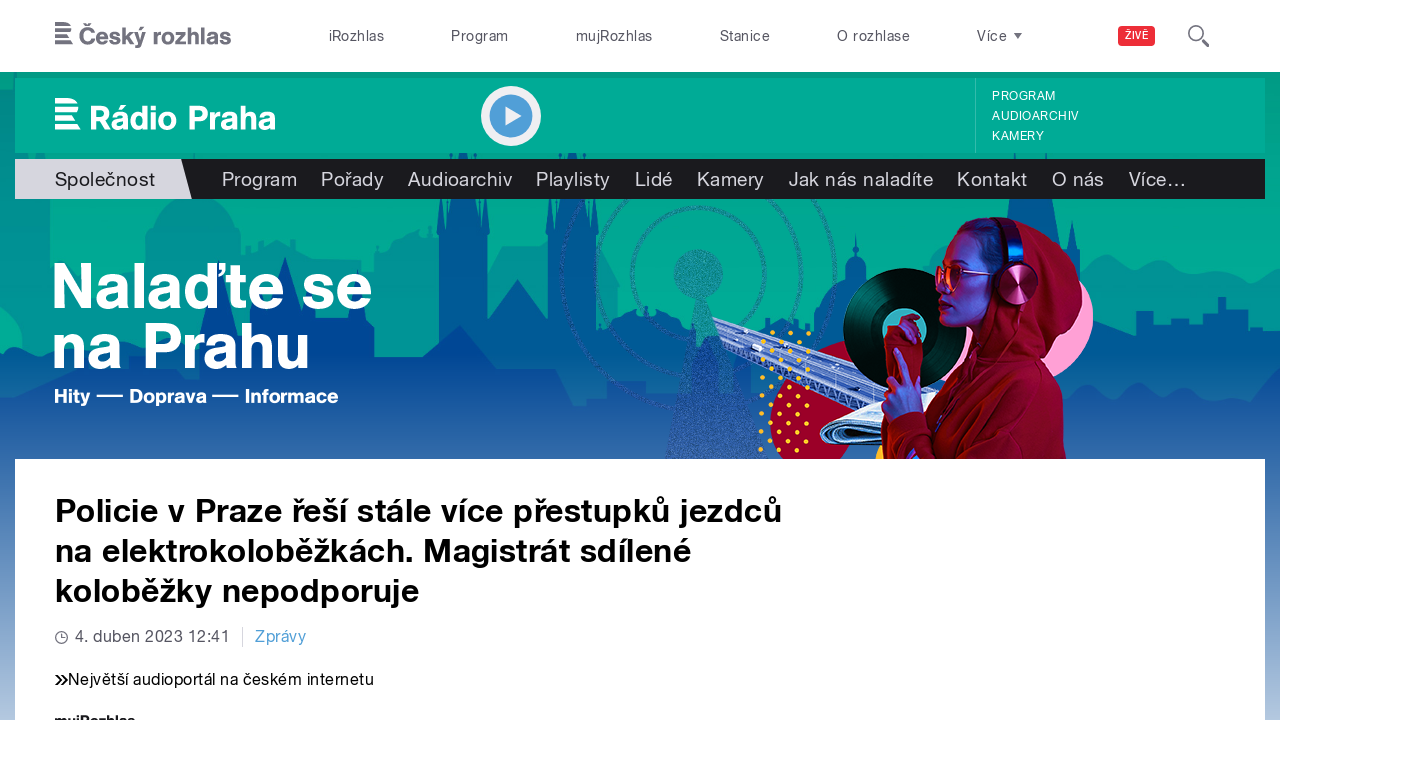

--- FILE ---
content_type: application/x-javascript
request_url: https://praha.rozhlas.cz/sites/default/files/advagg_js/js__Fn0w84gEvO7q3R6XFGo6ZZbbDnratW9kw5ApAYe5U5o__LcRH2D4f4ihzs7WDmhHHbZgS2gHAv0a55Fccyqe-wOo__AepQsBqnHDPvQeQBqKz8sYxuo4xvF_O8XMyFGOCqO4k.js
body_size: 330466
content:
Drupal.locale = { 'pluralFormula': function ($n) { return Number((((($n%10)==1)&&(($n%100)!=11))?(0):((((($n%10)>=2)&&(($n%10)<=4))&&((($n%100)<10)||(($n%100)>=20)))?(1):2))); }, 'strings': {"":{"An AJAX HTTP error occurred.":"Objevila se AJAX HTTP chyba.","HTTP Result Code: !status":"V\u00fdsledn\u00fd k\u00f3d HTTP je: !status","An AJAX HTTP request terminated abnormally.":"AJAX HTTP po\u017eadavek skon\u010dil neobvykle.","Debugging information follows.":"N\u00e1sleduj\u00ed informace pro lad\u011bn\u00ed.","Path: !uri":"Cesta: !uri","StatusText: !statusText":"Text stavu: !statusText","ResponseText: !responseText":"Text odpov\u011bdi:  !responseText","ReadyState: !readyState":"ReadyState: !readyState","All":"V\u0161e","New":"Nov\u00e9","Re-order rows by numerical weight instead of dragging.":"Zm\u011b\u0148te po\u0159ad\u00ed \u0159\u00e1dk\u016f pomoc\u00ed \u010d\u00edseln\u00e9 v\u00e1hy m\u00edsto p\u0159eta\u017een\u00ed my\u0161\u00ed.","Show row weights":"Uka\u017e v\u00e1hy \u0159\u00e1dk\u016f","Hide row weights":"Skryj v\u00e1hy \u0159\u00e1dk\u016f","Drag to re-order":"Pro p\u0159eskupen\u00ed p\u0159et\u00e1hn\u011bte my\u0161\u00ed","Changes made in this table will not be saved until the form is submitted.":"Zm\u011bny proveden\u00e9 v t\u00e9to tabulce budou ulo\u017eeny a\u017e po odesl\u00e1n\u00ed  formul\u00e1\u0159e.","Hide":"Skr\u00fdt","Show":"Uk\u00e1zat","Edit":"Upravit","(active tab)":"(aktivn\u00ed z\u00e1lo\u017eka)","Enabled":"Zapnuto","- None -":"- Nic -","Configure":"Nastaven\u00ed","Title":"Nadpis","Status":"Stav","Not published":"Nevyd\u00e1no","Not promoted":"Nen\u00ed na tituln\u00ed str\u00e1nce","Size":"Velikost","None":"\u017d\u00e1dn\u00e9","Sep":"Z\u00e1\u0159","Mar":"B\u0159e","Jan":"Led","Feb":"\u00dano","Oct":"\u0158\u00edj","Search":"Hledat","Shortcuts":"Zkratky","@count sec":"@count sek","@count min":"@count min","1 min":"1 min","1 sec":"1 sek","Next":"N\u00e1sleduj\u00edc\u00ed","Cancel":"Zru\u0161it","Disabled":"Vypnuto","none":"\u017e\u00e1dn\u00e9","Save":"Ulo\u017eit zm\u011bny","Sunday":"Ned\u011ble","Monday":"Pond\u011bl\u00ed","Tuesday":"\u00dater\u00fd","Wednesday":"St\u0159eda","Thursday":"\u010ctvrtek","Friday":"P\u00e1tek","Saturday":"Sobota","Add":"P\u0159idat","Filename":"N\u00e1zev souboru","Upload":"Nahr\u00e1t","Done":"Hotovo","1 hour":"1 hodina","@count hours":"@count hodiny","1 day":"1 den","@count days":"@count dny","N\/A":"N\/A","OK":"OK","Prev":"P\u0159edchoz\u00ed","Mon":"Po","Tue":"\u00dat","Wed":"St","Thu":"\u010ct","Fri":"P\u00e1","Sat":"So","Sun":"Ne","January":"leden","February":"\u00danor","March":"B\u0159ezen","April":"Duben","May":"Kv\u011b","June":"\u010cerven","July":"\u010cervenec","August":"Srpen","September":"Z\u00e1\u0159\u00ed","October":"\u0158\u00edjen","November":"Listopad","December":"Prosinec","Select all rows in this table":"Ozna\u010dit v\u0161echny \u0159\u00e1dky v t\u00e9to tabulce","Deselect all rows in this table":"Zru\u0161it ozna\u010den\u00ed v\u0161ech \u0159\u00e1dek v t\u00e9to tabulce","Today":"Dnes","Apr":"Dub","Jun":"\u010cer","Jul":"\u010crv","Aug":"Srp","Nov":"Lis","Dec":"Pro","Su":"Ne","Mo":"Po","Tu":"\u00dat","We":"St","Th":"\u010ct","Fr":"P\u00e1","Sa":"So","Please wait...":"Pros\u00edm \u010dekejte...","1 year":"1 rok","@count years":"@count roky","1 week":"1 t\u00fdden","@count weeks":"@count t\u00fddny","mm\/dd\/yy":"mm\/dd\/yy","1 month":"1 m\u011bs\u00edc","@count months":"@count m\u011bs\u00edce","Only files with the following extensions are allowed: %files-allowed.":"Povoleny jsou pouze soubory s n\u00e1sleduj\u00edc\u00edmi p\u0159\u00edponami: %files-allowed.","By @name on @date":"U\u017eivatel @name dne @date","By @name":"Dle @name","Not in menu":"Nen\u00ed v menu","Alias: @alias":"Alias: @alias","No alias":"\u017d\u00e1dn\u00fd alias","0 sec":"0 sekund","New revision":"Nov\u00e1 revize","The changes to these blocks will not be saved until the \u003Cem\u003ESave blocks\u003C\/em\u003E button is clicked.":"Zm\u011bny v t\u011bchto bloc\u00edch se neprojev\u00ed, dokud je neulo\u017e\u00edte pomoc\u00ed tla\u010d\u00edtka \u003Cem\u003EUlo\u017eit bloky\u003C\/em\u003E.","This permission is inherited from the authenticated user role.":"Pr\u00e1va byla zd\u011bd\u011bna z ov\u011b\u0159en\u00e9 u\u017eivatelsk\u00e9 role.","No revision":"\u017d\u00e1dn\u00e1 revize","Requires a title":"Vy\u017eaduje n\u00e1zev","Not restricted":"Nen\u00ed omezeno","Not customizable":"Nelze p\u0159izp\u016fsobit","Restricted to certain pages":"Omezen\u00fd na ur\u010dit\u00fd str\u00e1nky","The block cannot be placed in this region.":"Blok nem\u016f\u017ee b\u00fdt um\u00edst\u011bn do tohoto regionu.","Hide summary":"Skr\u00fdt souhrn","Edit summary":"Upravit souhrn","Don\u0027t display post information":"Nezobrazovat informace o p\u0159\u00edsp\u011bvku","The selected file %filename cannot be uploaded. Only files with the following extensions are allowed: %extensions.":"Vybran\u00fd soubor %filename nelze nahr\u00e1t. Jsou povoleny pouze soubory s t\u011bmito p\u0159\u00edponami: %extensions.","Autocomplete popup":"Vyskakovac\u00ed okno automatick\u00e9ho dokon\u010dov\u00e1n\u00ed","Searching for matches...":"Hled\u00e1m shody...","Downloads":"Sta\u017een\u00ed soubor\u016f","One domain with multiple subdomains":"Jedna dom\u00e9na s v\u00edce subdom\u00e9nami","all":"v\u0161e","Close":"Zav\u0159\u00edt","Log messages":"Logovat zpr\u00e1vy","Please select a file.":"Zvolte soubor.","Please specify dimensions within the allowed range that is from 1x1 to @dimensions.":"Zadejte rozm\u011bry v povolen\u00e9m rozsahu ve form\u00e1tu 1x1 do","%filename is not an image.":"%filename nen\u00ed obr\u00e1zek.","Do you want to refresh the current directory?":"Obnovit aktu\u00e1ln\u00ed adres\u00e1\u0159?","Delete selected files?":"Smazat vybran\u00e9 soubory?","Please select a thumbnail.":"Zvolte n\u00e1hled.","You must select at least %num files.":"Je nutn\u00e9 vybrat alespo\u0148 %num soubor\u016f.","You can not perform this operation.":"Nen\u00ed mo\u017en\u00e9 prov\u00e9st tuto operaci.","Insert file":"Vlo\u017eit soubor","Other":"Jin\u00e9","Select":"Vybrat","Start upload":"Za\u010d\u00edt nahr\u00e1v\u00e1n\u00ed","No redirects":"\u017d\u00e1dn\u00e1 p\u0159esm\u011brov\u00e1n\u00ed","1 redirect":"1 p\u0159esm\u011brov\u00e1n\u00ed","@count redirects":"@count p\u0159esm\u011brov\u00e1n\u00ed","Available tokens":"Dostupn\u00e9 tokeny","Insert this token into your form":"Vlo\u017eit token do formul\u00e1\u0159e","First click a text field to insert your tokens into.":"Nejprve klikn\u011bte do textov\u00e9ho pole, do kter\u00e9ho chcete tokeny vlo\u017eit.","Loading token browser...":"Na\u010d\u00edt\u00e1n\u00ed prohl\u00ed\u017ee\u010de token\u016f...","Select all":"Vybrat v\u0161e","No name":"Beze jm\u00e9na","Remove group":"Odstranit skupinu","Priority: @value":"Priorita: @value","Automatic alias":"Automatick\u00fd alias","Using defaults":"Pou\u017e\u00edv\u00e1no v\u00fdchoz\u00ed nastaven\u00ed","Inclusion: @value":"Zahrnuto: @value","@count year from now":"za rok","@count years from now":"za @count roky","Add files":"P\u0159idat soubory","Drag files here.":"Sem p\u0159esu\u0148te soubory.","Associated with @name":"Spojeno s @name",", or use your browser geolocation system by clicking this link":", nebo pou\u017eijte geoloka\u010dn\u00ed syst\u00e9m v prohl\u00ed\u017ee\u010di kliknut\u00edm na tento odkaz","My Location":"Moje lokace","No title":"Bez nadpisu","Select All":"Vybrat: V\u0161e","Select None":"Vybrat: Nic","Content limited to @limit characters, remaining: \u003Cstrong\u003E@remaining\u003C\/strong\u003E":"M\u016f\u017eete pou\u017e\u00edt max. @limit znak\u016f, zb\u00fdv\u00e1: \u003Cstrong\u003E@remaining\u003C\/strong\u003E","Content limitedd to @limit characters, remaining: \u003Cstrong\u003E@remaining\u003C\/strong\u003E":"M\u016f\u017eete pou\u017e\u00edt max. @limit znak\u016f, zb\u00fdv\u00e1: \u003Cstrong\u003E@remaining\u003C\/strong\u003E"}} };;/**/
/* Source and licensing information for the line(s) below can be found at https://vltava.rozhlas.cz/misc/progress.js. */
(function($){Drupal.progressBar=function(id,updateCallback,method,errorCallback){var pb=this;this.id=id;this.method=method||'GET';this.updateCallback=updateCallback;this.errorCallback=errorCallback;this.element=$('<div class="progress" aria-live="polite"></div>').attr('id',id);this.element.html('<div class="bar"><div class="filled"></div></div><div class="percentage"></div><div class="message">&nbsp;</div>')};Drupal.progressBar.prototype.setProgress=function(percentage,message){if(percentage>=0&&percentage<=100){$('div.filled',this.element).css('width',percentage+'%');$('div.percentage',this.element).html(percentage+'%')};$('div.message',this.element).html(message);if(this.updateCallback)this.updateCallback(percentage,message,this)};Drupal.progressBar.prototype.startMonitoring=function(uri,delay){this.delay=delay;this.uri=uri;this.sendPing()};Drupal.progressBar.prototype.stopMonitoring=function(){clearTimeout(this.timer);this.uri=null};Drupal.progressBar.prototype.sendPing=function(){if(this.timer)clearTimeout(this.timer);if(this.uri){var pb=this;$.ajax({type:this.method,url:this.uri,data:'',dataType:'json',success:function(progress){if(progress.status==0){pb.displayError(progress.data);return};pb.setProgress(progress.percentage,progress.message);pb.timer=setTimeout(function(){pb.sendPing()},pb.delay)},error:function(xmlhttp){pb.displayError(Drupal.ajaxError(xmlhttp,pb.uri))}})}};Drupal.progressBar.prototype.displayError=function(string){var error=$('<div class="messages error"></div>').html(string);$(this.element).before(error).hide();if(this.errorCallback)this.errorCallback(this)}})(jQuery);;
/* Source and licensing information for the above line(s) can be found at https://vltava.rozhlas.cz/misc/progress.js. */
/* Source and licensing information for the line(s) below can be found at https://vltava.rozhlas.cz/sites/all/modules/contrib/ctools/js/modal.js. */
(function($){Drupal.CTools=Drupal.CTools||{};Drupal.CTools.Modal=Drupal.CTools.Modal||{};Drupal.CTools.Modal.show=function(choice){var opts={};if(choice&&typeof choice=='string'&&Drupal.settings[choice]){$.extend(true,opts,Drupal.settings[choice])}else if(choice)$.extend(true,opts,choice);var defaults={modalTheme:'CToolsModalDialog',throbberTheme:'CToolsModalThrobber',animation:'show',animationSpeed:'fast',modalSize:{type:'scale',width:.8,height:.8,addWidth:0,addHeight:0,contentRight:25,contentBottom:45},modalOptions:{opacity:.55,background:'#fff'},modalClass:'default'},settings={};$.extend(true,settings,defaults,Drupal.settings.CToolsModal,opts);if(Drupal.CTools.Modal.currentSettings&&Drupal.CTools.Modal.currentSettings!=settings){Drupal.CTools.Modal.modal.remove();Drupal.CTools.Modal.modal=null};Drupal.CTools.Modal.currentSettings=settings;var resize=function(e){var context=e?document:Drupal.CTools.Modal.modal;if(Drupal.CTools.Modal.currentSettings.modalSize.type=='scale'){var width=$(window).width()*Drupal.CTools.Modal.currentSettings.modalSize.width,height=$(window).height()*Drupal.CTools.Modal.currentSettings.modalSize.height}else{var width=Drupal.CTools.Modal.currentSettings.modalSize.width,height=Drupal.CTools.Modal.currentSettings.modalSize.height};$('div.ctools-modal-content',context).css({width:width+Drupal.CTools.Modal.currentSettings.modalSize.addWidth+'px',height:height+Drupal.CTools.Modal.currentSettings.modalSize.addHeight+'px'});$('div.ctools-modal-content .modal-content',context).css({width:(width-Drupal.CTools.Modal.currentSettings.modalSize.contentRight)+'px',height:(height-Drupal.CTools.Modal.currentSettings.modalSize.contentBottom)+'px'})};if(!Drupal.CTools.Modal.modal){Drupal.CTools.Modal.modal=$(Drupal.theme(settings.modalTheme));if(settings.modalSize.type=='scale')$(window).bind('resize',resize)};resize();$('span.modal-title',Drupal.CTools.Modal.modal).html(Drupal.CTools.Modal.currentSettings.loadingText);Drupal.CTools.Modal.modalContent(Drupal.CTools.Modal.modal,settings.modalOptions,settings.animation,settings.animationSpeed,settings.modalClass);$('#modalContent .modal-content').html(Drupal.theme(settings.throbberTheme)).addClass('ctools-modal-loading');$('#modalContent .modal-content').delegate('input.form-autocomplete','keyup',function(){$('#autocomplete').css('top',$(this).position().top+$(this).outerHeight()+$(this).offsetParent().filter('#modal-content').scrollTop())})};Drupal.CTools.Modal.dismiss=function(){if(Drupal.CTools.Modal.modal)Drupal.CTools.Modal.unmodalContent(Drupal.CTools.Modal.modal)};Drupal.theme.prototype.CToolsModalDialog=function(){var html='';html+='<div id="ctools-modal">';html+='  <div class="ctools-modal-content">';html+='    <div class="modal-header">';html+='      <a class="close" href="#">';html+=Drupal.CTools.Modal.currentSettings.closeText+Drupal.CTools.Modal.currentSettings.closeImage;html+='      </a>';html+='      <span id="modal-title" class="modal-title">&nbsp;</span>';html+='    </div>';html+='    <div id="modal-content" class="modal-content">';html+='    </div>';html+='  </div>';html+='</div>';return html};Drupal.theme.prototype.CToolsModalThrobber=function(){var html='';html+='<div id="modal-throbber">';html+='  <div class="modal-throbber-wrapper">';html+=Drupal.CTools.Modal.currentSettings.throbber;html+='  </div>';html+='</div>';return html};Drupal.CTools.Modal.getSettings=function(object){var match=$(object).attr('class').match(/ctools-modal-(\S+)/);if(match)return match[1]};Drupal.CTools.Modal.clickAjaxCacheLink=function(){Drupal.CTools.Modal.show(Drupal.CTools.Modal.getSettings(this));return Drupal.CTools.AJAX.clickAJAXCacheLink.apply(this)};Drupal.CTools.Modal.clickAjaxLink=function(){Drupal.CTools.Modal.show(Drupal.CTools.Modal.getSettings(this));return false};Drupal.CTools.Modal.submitAjaxForm=function(e){var $form=$(this),url=$form.attr('action');setTimeout(function(){Drupal.CTools.AJAX.ajaxSubmit($form,url)},1);return false};Drupal.behaviors.ZZCToolsModal={attach:function(context){$('area.ctools-use-modal, a.ctools-use-modal',context).once('ctools-use-modal',function(){var $this=$(this);$this.click(Drupal.CTools.Modal.clickAjaxLink);var element_settings={};if($this.attr('href')){element_settings.url=$this.attr('href');element_settings.event='click';element_settings.progress={type:'throbber'}};var base=$this.attr('href');Drupal.ajax[base]=new Drupal.ajax(base,this,element_settings)});$('input.ctools-use-modal, button.ctools-use-modal',context).once('ctools-use-modal',function(){var $this=$(this);$this.click(Drupal.CTools.Modal.clickAjaxLink);var button=this,element_settings={};element_settings.url=Drupal.CTools.Modal.findURL(this);if(element_settings.url=='')element_settings.url=$(this).closest('form').attr('action');element_settings.event='click';element_settings.setClick=true;var base=$this.attr('id');Drupal.ajax[base]=new Drupal.ajax(base,this,element_settings);$('.'+$(button).attr('id')+'-url').change(function(){Drupal.ajax[base].options.url=Drupal.CTools.Modal.findURL(button)})});$('#modal-content form',context).once('ctools-use-modal',function(){var $this=$(this),element_settings={};element_settings.url=$this.attr('action');element_settings.event='submit';element_settings.progress={type:'throbber'};var base=$this.attr('id');Drupal.ajax[base]=new Drupal.ajax(base,this,element_settings);Drupal.ajax[base].form=$this;$('input[type=submit], button',this).click(function(event){Drupal.ajax[base].element=this;this.form.clk=this;if(Drupal.autocompleteSubmit&&!Drupal.autocompleteSubmit())return false;if(jQuery.fn.jquery.substr(0,3)==='1.4'&&typeof event.bubbles==="undefined"){$(this.form).trigger('submit');return false}})});$('.ctools-close-modal',context).once('ctools-close-modal').click(function(){Drupal.CTools.Modal.dismiss();return false})}};Drupal.CTools.Modal.modal_display=function(ajax,response,status){var settings=response.settings||ajax.settings||Drupal.settings;if($('#modalContent').length==0){Drupal.CTools.Modal.show(Drupal.CTools.Modal.getSettings(ajax.element))}else Drupal.detachBehaviors($('#modalContent'),settings,'unload');$('#modal-title').html(response.title);$('#modal-content').html(response.output).scrollTop(0);$(document).trigger('CToolsAttachBehaviors',$('#modalContent'));Drupal.attachBehaviors($('#modalContent'),settings);if($('#modal-content').hasClass('ctools-modal-loading')){$('#modal-content').removeClass('ctools-modal-loading')}else $('#modal-content :focusable:first').focus()};Drupal.CTools.Modal.modal_dismiss=function(command){Drupal.CTools.Modal.dismiss();$('link.ctools-temporary-css').remove()};Drupal.CTools.Modal.modal_loading=function(command){Drupal.CTools.Modal.modal_display({output:Drupal.theme(Drupal.CTools.Modal.currentSettings.throbberTheme),title:Drupal.CTools.Modal.currentSettings.loadingText})};Drupal.CTools.Modal.findURL=function(item){var url='',url_class='.'+$(item).attr('id')+'-url';$(url_class).each(function(){var $this=$(this);if(url&&$this.val())url+='/';url+=$this.val()});return url};Drupal.CTools.Modal.modalContent=function(content,css,animation,speed,modalClass){if(!animation){animation='show'}else if(animation!='fadeIn'&&animation!='slideDown')animation='show';if(!speed&&0!==speed)speed='fast';css=jQuery.extend({position:'absolute',left:'0px',margin:'0px',background:'#000',opacity:'.55'},css);css.filter='alpha(opacity='+(100*css.opacity)+')';content.hide();if($('#modalBackdrop').length)$('#modalBackdrop').remove();if($('#modalContent').length)$('#modalContent').remove();if(self.pageYOffset){var wt=self.pageYOffset}else if(document.documentElement&&document.documentElement.scrollTop){var wt=document.documentElement.scrollTop}else if(document.body)var wt=document.body.scrollTop;var docHeight=$(document).height()+50,docWidth=$(document).width(),winHeight=$(window).height(),winWidth=$(window).width();if(docHeight<winHeight)docHeight=winHeight;$('body').append('<div id="modalBackdrop" class="backdrop-'+modalClass+'" style="z-index: 1000; display: none;"></div><div id="modalContent" class="modal-'+modalClass+'" style="z-index: 1001; position: absolute;">'+$(content).html()+'</div>');var getTabbableElements=function(){var tabbableElements=$('#modalContent :tabbable'),radioButtons=tabbableElements.filter('input[type="radio"]');if(radioButtons.length>0){var anySelected={};radioButtons.each(function(){var name=this.name;if(typeof anySelected[name]==='undefined')anySelected[name]=radioButtons.filter('input[name="'+name+'"]:checked').length!==0});var found={};tabbableElements=tabbableElements.filter(function(){var keep=true;if(this.type=='radio')if(anySelected[this.name]){keep=this.checked}else{if(found[this.name])keep=false;found[this.name]=true};return keep})};return tabbableElements.get()};modalEventHandler=function(event){target=null;if(event){target=event.target}else{event=window.event;target=event.srcElement};var parents=$(target).parents().get();for(var i=0;i<parents.length;++i){var position=$(parents[i]).css('position');if(position=='absolute'||position=='fixed')return true};if($(target).is('#modalContent, body')||$(target).filter('*:visible').parents('#modalContent').length){return true}else getTabbableElements()[0].focus();event.preventDefault()};$('body').bind('focus',modalEventHandler);$('body').bind('keypress',modalEventHandler);modalTabTrapHandler=function(evt){if(evt.which!=9)return true;var tabbableElements=getTabbableElements(),firstTabbableElement=tabbableElements[0],lastTabbableElement=tabbableElements[tabbableElements.length-1],singleTabbableElement=firstTabbableElement==lastTabbableElement,node=evt.target;if(node==firstTabbableElement&&evt.shiftKey){if(!singleTabbableElement)lastTabbableElement.focus();return false}else if(node==lastTabbableElement&&!evt.shiftKey){if(!singleTabbableElement)firstTabbableElement.focus();return false}else if($.inArray(node,tabbableElements)==-1){var parents=$(node).parents().get();for(var i=0;i<parents.length;++i){var position=$(parents[i]).css('position');if(position=='absolute'||position=='fixed')return true};if(evt.shiftKey){lastTabbableElement.focus()}else firstTabbableElement.focus()}};$('body').bind('keydown',modalTabTrapHandler);var modalContent=$('#modalContent').css('top','-1000px'),$modalHeader=modalContent.find('.modal-header'),mdcTop=wt+Math.max((winHeight/2)-(modalContent.outerHeight()/2),0),mdcLeft=(winWidth/2)-(modalContent.outerWidth()/2);$('#modalBackdrop').css(css).css('top',0).css('height',docHeight+'px').css('width',docWidth+'px').show();modalContent.css({top:mdcTop+'px',left:mdcLeft+'px'}).hide()[animation](speed);modalContentClose=function(){close();return false};$('.close',$modalHeader).bind('click',modalContentClose);modalEventEscapeCloseHandler=function(event){if(event.keyCode==27){close();return false}};$(document).bind('keydown',modalEventEscapeCloseHandler);var oldFocus=document.activeElement;$('.close',$modalHeader).focus()
function close(){$(window).unbind('resize',modalContentResize);$('body').unbind('focus',modalEventHandler);$('body').unbind('keypress',modalEventHandler);$('body').unbind('keydown',modalTabTrapHandler);$('.close',$modalHeader).unbind('click',modalContentClose);$(document).unbind('keydown',modalEventEscapeCloseHandler);$(document).trigger('CToolsCloseModalBehaviors',$('#modalContent'));$(document).trigger('CToolsDetachBehaviors',$('#modalContent'));switch(animation){case'fadeIn':modalContent.fadeOut(speed,modalContentRemove);break;case'slideDown':modalContent.slideUp(speed,modalContentRemove);break;case'show':modalContent.hide(speed,modalContentRemove);break}};modalContentRemove=function(){$('#modalContent').remove();$('#modalBackdrop').remove();$(oldFocus).focus()};modalContentResize=function(){$('#modalBackdrop').css('height','').css('width','');if(self.pageYOffset){var wt=self.pageYOffset}else if(document.documentElement&&document.documentElement.scrollTop){var wt=document.documentElement.scrollTop}else if(document.body)var wt=document.body.scrollTop;var docHeight=$(document).height(),docWidth=$(document).width(),winHeight=$(window).height(),winWidth=$(window).width();if(docHeight<winHeight)docHeight=winHeight;var modalContent=$('#modalContent'),mdcTop=wt+Math.max((winHeight/2)-(modalContent.outerHeight()/2),0),mdcLeft=(winWidth/2)-(modalContent.outerWidth()/2);$('#modalBackdrop').css('height',docHeight+'px').css('width',docWidth+'px').show();modalContent.css('top',mdcTop+'px').css('left',mdcLeft+'px').show()};$(window).bind('resize',modalContentResize)};Drupal.CTools.Modal.unmodalContent=function(content,animation,speed){if(!animation){var animation='show'}else if((animation!='fadeOut')&&(animation!='slideUp'))animation='show';if(!speed)var speed='fast';$(window).unbind('resize',modalContentResize);$('body').unbind('focus',modalEventHandler);$('body').unbind('keypress',modalEventHandler);$('body').unbind('keydown',modalTabTrapHandler);var $modalContent=$('#modalContent'),$modalHeader=$modalContent.find('.modal-header');$('.close',$modalHeader).unbind('click',modalContentClose);$(document).unbind('keydown',modalEventEscapeCloseHandler);$(document).trigger('CToolsDetachBehaviors',$modalContent);content.each(function(){if(animation=='fade'){$('#modalContent').fadeOut(speed,function(){$('#modalBackdrop').fadeOut(speed,function(){$(this).remove()});$(this).remove()})}else if(animation=='slide'){$('#modalContent').slideUp(speed,function(){$('#modalBackdrop').slideUp(speed,function(){$(this).remove()});$(this).remove()})}else{$('#modalContent').remove();$('#modalBackdrop').remove()}})};$(function(){Drupal.ajax.prototype.commands.modal_display=Drupal.CTools.Modal.modal_display;Drupal.ajax.prototype.commands.modal_dismiss=Drupal.CTools.Modal.modal_dismiss})})(jQuery);;
/* Source and licensing information for the above line(s) can be found at https://vltava.rozhlas.cz/sites/all/modules/contrib/ctools/js/modal.js. */
/* Source and licensing information for the line(s) below can be found at https://vltava.rozhlas.cz/sites/all/modules/contrib/modal_forms/js/modal_forms_popup.js. */
Drupal.theme.prototype.ModalFormsPopup=function(){var html='';html+='<div id="ctools-modal" class="popups-box">';html+='  <div class="ctools-modal-content modal-forms-modal-content">';html+='    <div class="popups-container">';html+='      <div class="modal-header popups-title">';html+='        <span id="modal-title" class="modal-title"></span>';html+='        <span class="popups-close close">'+Drupal.CTools.Modal.currentSettings.closeText+'</span>';html+='        <div class="clear-block"></div>';html+='      </div>';html+='      <div class="modal-scroll"><div id="modal-content" class="modal-content popups-body"></div></div>';html+='    </div>';html+='  </div>';html+='</div>';return html};
/* Source and licensing information for the above line(s) can be found at https://vltava.rozhlas.cz/sites/all/modules/contrib/modal_forms/js/modal_forms_popup.js. */
!function(e){var t={};function n(r){if(t[r])return t[r].exports;var i=t[r]={i:r,l:!1,exports:{}};return e[r].call(i.exports,i,i.exports,n),i.l=!0,i.exports}n.m=e,n.c=t,n.d=function(e,t,r){n.o(e,t)||Object.defineProperty(e,t,{enumerable:!0,get:r})},n.r=function(e){"undefined"!=typeof Symbol&&Symbol.toStringTag&&Object.defineProperty(e,Symbol.toStringTag,{value:"Module"}),Object.defineProperty(e,"__esModule",{value:!0})},n.t=function(e,t){if(1&t&&(e=n(e)),8&t)return e;if(4&t&&"object"==typeof e&&e&&e.__esModule)return e;var r=Object.create(null);if(n.r(r),Object.defineProperty(r,"default",{enumerable:!0,value:e}),2&t&&"string"!=typeof e)for(var i in e)n.d(r,i,function(t){return e[t]}.bind(null,i));return r},n.n=function(e){var t=e&&e.__esModule?function(){return e.default}:function(){return e};return n.d(t,"a",t),t},n.o=function(e,t){return Object.prototype.hasOwnProperty.call(e,t)},n.p="/themes/mr_frontend/js/",n(n.s=334)}([function(e,t,n){"use strict";e.exports=n(199)},function(e,t,n){e.exports=n(240)},function(e,t,n){"use strict";n.d(t,"s",(function(){return h})),n.d(t,"r",(function(){return v})),n.d(t,"e",(function(){return m})),n.d(t,"q",(function(){return y})),n.d(t,"J",(function(){return g})),n.d(t,"h",(function(){return b})),n.d(t,"c",(function(){return w})),n.d(t,"D",(function(){return E})),n.d(t,"A",(function(){return S})),n.d(t,"f",(function(){return x})),n.d(t,"g",(function(){return O})),n.d(t,"w",(function(){return P})),n.d(t,"t",(function(){return C})),n.d(t,"x",(function(){return A})),n.d(t,"y",(function(){return _})),n.d(t,"l",(function(){return N})),n.d(t,"m",(function(){return j})),n.d(t,"k",(function(){return I})),n.d(t,"i",(function(){return M})),n.d(t,"u",(function(){return L})),n.d(t,"p",(function(){return R})),n.d(t,"v",(function(){return D})),n.d(t,"d",(function(){return U})),n.d(t,"C",(function(){return F})),n.d(t,"B",(function(){return z})),n.d(t,"n",(function(){return V})),n.d(t,"z",(function(){return B})),n.d(t,"o",(function(){return H})),n.d(t,"b",(function(){return q})),n.d(t,"j",(function(){return G})),n.d(t,"I",(function(){return K})),n.d(t,"F",(function(){return W})),n.d(t,"E",(function(){return X})),n.d(t,"H",(function(){return Y})),n.d(t,"G",(function(){return $})),n.d(t,"a",(function(){return Q}));var r=n(8),i=n.n(r),a=n(18),o=n.n(a),u=n(9),s=n(32),l=n(6),c=n(12),f=n(107),d=n(38),p=n(11),h=Object(u.d)({name:"Player",initialState:l.a.Unloaded,reducers:{setPlayerState:function(e,t){return t.payload}}}),v=Object(u.d)({name:"PlayerError",initialState:null,reducers:{setError:function(){return{status:"ERROR"}},resetError:function(){return null}}}),m=Object(u.d)({name:"Player",initialState:0,reducers:{setCurrentTime:function(e,t){return t.payload}},extraReducers:function(e){e.addCase(p.k,(function(e,t){return t.payload.time}))}}),y=Object(u.d)({name:"Player",initialState:1,reducers:{setPlaybackSpeed:function(e,t){return t.payload}}}),g=Object(u.d)({name:"Player",initialState:{currentVolume:1,mutedVolume:1},reducers:{setVolume:function(e,t){e.currentVolume=t.payload,t.payload>0&&(e.mutedVolume=e.currentVolume)},incVolume:function(e,t){var n=Math.max(Math.min(e.currentVolume+t.payload,1),0);e.currentVolume=n,n>0&&(e.mutedVolume=n)},unMute:function(e){e.currentVolume=e.mutedVolume}}}),b=Object(u.d)({name:"Player",initialState:0,reducers:{setDuration:function(e,t){return t.payload}}}),w=Object(u.d)({name:"Player",initialState:0,reducers:{setBufferEnd:function(e,t){return t.payload}}}),E=Object(u.d)({name:"Player",initialState:0,reducers:{setTimeshift:function(e,t){return Math.min(Math.max(t.payload,-c.q),0)}}}),S=Object(u.d)({name:"Player",initialState:null,reducers:{setSeekTime:function(e,t){return t.payload}}}),T=Object(u.d)({name:"Player",initialState:!0,reducers:{setIsLiveStream:function(e,t){return t.payload}}}),k=Object(u.d)({name:"Player",initialState:null,reducers:{setStation:function(e,t){return t.payload}}}),x=Object(u.d)({name:"Player",initialState:!1,reducers:{setCutMode:function(e,t){return t.payload}}}),O=Object(u.d)({name:"Player",initialState:{from:null,to:null},reducers:{setCutRange:function(e,t){return t.payload}}}),P=Object(u.d)({name:"PlayerQueue",initialState:[],reducers:{setQueue:function(e,t){return t.payload},changeItemOrder:function(e,t){var n=t.payload,r=n.fromIndex,i=n.toIndex,a=e[r];e.splice(r,1),e.splice(i,0,a)},prependEpisode:function(e,t){return[t.payload].concat(o()(e))},setQueueId:function(e,t){var n=t.payload,r=n.uuid,a=n.queueId;return e.map((function(e){return e.uuid===r?i()({},e,{queueId:a}):e}))}}}),C=Object(u.d)({name:"PlayerItem",initialState:null,reducers:{setPlayingItem:function(e,t){return t.payload},setQueueId:function(e,t){var n=t.payload,r=n.uuid,a=n.queueId;return e&&e.uuid===r?i()({},e,{queueId:a}):e}}}),A=Object(u.d)({name:"QueuedEpisode",initialState:null,reducers:{set:function(e,t){return t.payload}}}),_=Object(u.d)({name:"Player",initialState:null,reducers:{setQueuedLiveStream:function(e,t){return c.g?t.payload:null}}}),N=Object(u.d)({name:"Player",initialState:null,reducers:{setLoadingItem:function(e,t){return t.payload}}}),j=Object(u.d)({name:"Player",initialState:!1,reducers:{setLoadingQueue:function(e,t){return t.payload}}}),I=Object(u.d)({name:"Player",initialState:[],reducers:{setHistory:function(e,t){return t.payload}}}),M=Object(u.d)({name:"Player",initialState:null,reducers:{setFullPlayerItem:function(e,t){return t.payload}}}),L=Object(u.d)({name:"Player",initialState:"normal",reducers:{setPreferredQuality:function(e,t){return t.payload}}}),R=Object(u.d)({name:"Player",initialState:null,reducers:{setPausedTime:function(e,t){return t.payload}}}),D=Object(u.d)({name:"Player",initialState:{},reducers:{setProgram:function(e,t){e[t.payload.stationUuid]=t.payload.items}}}),U=Object(u.d)({name:"Player",initialState:{},reducers:{setCurrentSong:function(e,t){return e.interpret!==t.payload.interpret||e.track!==t.payload.track||e.station!==t.payload.station?t.payload:e}}}),F=Object(u.d)({name:"Player",initialState:{realTime:(new Date).getTime(),pausedTime:(new Date).getTime()},reducers:{setTimelineTime:function(e,t){return t.payload}}}),z=Object(u.d)({name:"TimelineModerators",initialState:{loading:!1,moderators:[]},reducers:{setLoading:function(){return{loading:!0,moderators:[]}},setModerators:function(e,t){return{loading:!1,moderators:t.payload}}}}),V=Object(u.d)({name:"Player",initialState:!1,reducers:{setMoreQualitiesAvailable:function(e,t){return t.payload}}}),B=Object(u.d)({name:"Player",initialState:[],reducers:{setRecommendedPlaylist:function(e,t){return t.payload}}}),H=Object(u.d)({name:"Player",initialState:!1,reducers:{pauseRecommended:function(){return!0},unpauseRecommended:function(){return!1}}}),q=Object(u.d)({name:"Player",initialState:c.e,reducers:{enableAutoplayRecommended:function(){return!0},disableAutoplayRecommended:function(){return!1},toggleAutoplayRecommended:function(e){return!e}}}),G=Object(u.d)({name:"FullPlayerTimeshift",initialState:0,reducers:{set:function(e,t){return Math.min(Math.max(t.payload,-c.q),0)},offset:function(e,t){var n=t.payload;return Math.min(Math.max(e+n,-c.q),0)}}}),K=Object(u.d)({name:"TranscriptSpeakers",initialState:[],reducers:{new:function(e,t){var n=t.payload,r=n.title,i=void 0===r?"Český rozhlas":r,a=n.speakerId,o=void 0===a?"":a,u=n.type,s=void 0===u?"phrase":u,l=n.img,c=n.start,d=void 0===c?Date.now()-45e3:c,p=n.station,h={id:Object(f.a)(),title:i,speakerId:o,type:s,img:l,start:d,station:p};e.push(h),e.sort((function(e,t){return e.start-t.start}))},newParagraph:function(e){var t=e[e.length-1];if(t){if("song"===t.type||"show"===t.type)return;var n=Date.now(),r=i()({},t,{id:Object(f.a)(),start:n});e.push(r)}},addShow:function(e,t){var n=t.payload,r=n.start?n.start:Date.now();e.push({id:Object(f.a)(),title:n.title,speakerId:"",type:"show",start:r})},reset:function(){return[]}},extraReducers:function(e){e.addCase(U.actions.setCurrentSong,(function(e,t){var n=t.payload,r=Date.now();if(n.interpret&&n.track)e.push({id:Object(f.a)(),title:"".concat(n.interpret," - ").concat(n.track),speakerId:"",type:"song",start:r,station:n.station});else{var a=e[e.length-1];if(a&&"song"===a.type){var o=e[e.length-2];e.push(i()({},o,{id:Object(f.a)(),start:r}))}}}))}}),W=Object(u.d)({name:"TranscriptPhrases",initialState:[],reducers:{add:function(e,t){var n=t.payload;e.push(n),e.sort((function(e,t){return e.start-t.start}))},replace:function(e,t){var n=t.payload,r=e.findIndex((function(e){return e.start===n.start}));~r?e[r]=n:e.push(n)},reset:function(){return[]}}}),X=Object(u.d)({name:"Transcript",initialState:c.s[0].code,reducers:{setTranscriptLanguage:function(e,t){return t.payload}}}),Y=Object(u.d)({name:"Transcript",initialState:"",reducers:{setTranscriptSearch:function(e,t){return t.payload}}}),$=Object(u.d)({name:"Transcript",initialState:0,reducers:{setTranscriptHighlight:function(e,t){return t.payload},incrementTranscriptHighlight:function(e){return e+1},decrementTranscriptHighlight:function(e){return 0===e?0:e-1}}}),Q=Object(s.c)({playerState:h.reducer,playerError:v.reducer,currentTime:m.reducer,playbackSpeed:y.reducer,volume:g.reducer,duration:b.reducer,seekTime:S.reducer,bufferEnd:w.reducer,timeshift:E.reducer,isLiveStream:T.reducer,station:k.reducer,cutMode:x.reducer,cutRange:O.reducer,queue:P.reducer,playingItem:C.reducer,queuedEpisode:A.reducer,queuedLiveStream:_.reducer,loadingItemId:N.reducer,loadingQueue:j.reducer,history:I.reducer,fullPlayerItem:M.reducer,fullPlayerTimeshift:G.reducer,preferredQuality:L.reducer,pausedTime:R.reducer,program:D.reducer,currentSong:U.reducer,timelineTime:F.reducer,timelineModerators:z.reducer,moreQualitiesAvailable:V.reducer,recommendedPlaylist:B.reducer,pauseRecommendedPlaylist:H.reducer,autoplayRecommendedPlaylist:q.reducer,transcriptSpeakers:K.reducer,transcriptPhrases:W.reducer,transcriptLanguage:X.reducer,transcriptSearch:Y.reducer,transcriptSearchHighlight:$.reducer,interactivePlayer:d.a.reducer})},function(e,t,n){"use strict";n.d(t,"a",(function(){return v})),n.d(t,"b",(function(){return le.unstable_batchedUpdates})),n.d(t,"c",(function(){return ie})),n.d(t,"d",(function(){return ue}));var r=n(120),i=n(89),a=n(0),o=n.n(a),u=n(54),s=n.n(u),l=o.a.createContext(null);var c=function(e){e()},f={notify:function(){}};function d(){var e=c,t=[],n=[];return{clear:function(){n=null,t=null},notify:function(){var r=t=n;e((function(){for(var e=0;e<r.length;e++)r[e]()}))},get:function(){return n},subscribe:function(e){var r=!0;return n===t&&(n=t.slice()),n.push(e),function(){r&&null!==t&&(r=!1,n===t&&(n=t.slice()),n.splice(n.indexOf(e),1))}}}}var p=function(){function e(e,t){this.store=e,this.parentSub=t,this.unsubscribe=null,this.listeners=f,this.handleChangeWrapper=this.handleChangeWrapper.bind(this)}var t=e.prototype;return t.addNestedSub=function(e){return this.trySubscribe(),this.listeners.subscribe(e)},t.notifyNestedSubs=function(){this.listeners.notify()},t.handleChangeWrapper=function(){this.onStateChange&&this.onStateChange()},t.isSubscribed=function(){return Boolean(this.unsubscribe)},t.trySubscribe=function(){this.unsubscribe||(this.unsubscribe=this.parentSub?this.parentSub.addNestedSub(this.handleChangeWrapper):this.store.subscribe(this.handleChangeWrapper),this.listeners=d())},t.tryUnsubscribe=function(){this.unsubscribe&&(this.unsubscribe(),this.unsubscribe=null,this.listeners.clear(),this.listeners=f)},e}(),h=function(e){function t(t){var n;n=e.call(this,t)||this;var i=t.store;n.notifySubscribers=n.notifySubscribers.bind(Object(r.a)(n));var a=new p(i);return a.onStateChange=n.notifySubscribers,n.state={store:i,subscription:a},n.previousState=i.getState(),n}Object(i.a)(t,e);var n=t.prototype;return n.componentDidMount=function(){this._isMounted=!0,this.state.subscription.trySubscribe(),this.previousState!==this.props.store.getState()&&this.state.subscription.notifyNestedSubs()},n.componentWillUnmount=function(){this.unsubscribe&&this.unsubscribe(),this.state.subscription.tryUnsubscribe(),this._isMounted=!1},n.componentDidUpdate=function(e){if(this.props.store!==e.store){this.state.subscription.tryUnsubscribe();var t=new p(this.props.store);t.onStateChange=this.notifySubscribers,this.setState({store:this.props.store,subscription:t})}},n.notifySubscribers=function(){this.state.subscription.notifyNestedSubs()},n.render=function(){var e=this.props.context||l;return o.a.createElement(e.Provider,{value:this.state},this.props.children)},t}(a.Component);h.propTypes={store:s.a.shape({subscribe:s.a.func.isRequired,dispatch:s.a.func.isRequired,getState:s.a.func.isRequired}),context:s.a.object,children:s.a.any};var v=h,m=n(46),y=n(47),g=n(73),b=n.n(g),w=n(51),E=n.n(w),S=n(119),T=[],k=[null,null];function x(e,t){var n=e[1];return[t.payload,n+1]}var O=function(){return[null,0]},P="undefined"!=typeof window&&void 0!==window.document&&void 0!==window.document.createElement?a.useLayoutEffect:a.useEffect;function C(e,t){void 0===t&&(t={});var n=t,r=n.getDisplayName,i=void 0===r?function(e){return"ConnectAdvanced("+e+")"}:r,u=n.methodName,s=void 0===u?"connectAdvanced":u,c=n.renderCountProp,f=void 0===c?void 0:c,d=n.shouldHandleStateChanges,h=void 0===d||d,v=n.storeKey,g=void 0===v?"store":v,w=n.withRef,C=void 0!==w&&w,A=n.forwardRef,_=void 0!==A&&A,N=n.context,j=void 0===N?l:N,I=Object(y.a)(n,["getDisplayName","methodName","renderCountProp","shouldHandleStateChanges","storeKey","withRef","forwardRef","context"]);E()(void 0===f,"renderCountProp is removed. render counting is built into the latest React Dev Tools profiling extension"),E()(!C,"withRef is removed. To access the wrapped instance, use a ref on the connected component");E()("store"===g,"storeKey has been removed and does not do anything. To use a custom Redux store for specific components, create a custom React context with React.createContext(), and pass the context object to React Redux's Provider and specific components like: <Provider context={MyContext}><ConnectedComponent context={MyContext} /></Provider>. You may also pass a {context : MyContext} option to connect");var M=j;return function(t){var n=t.displayName||t.name||"Component",r=i(n),u=Object(m.a)({},I,{getDisplayName:i,methodName:s,renderCountProp:f,shouldHandleStateChanges:h,storeKey:g,displayName:r,wrappedComponentName:n,WrappedComponent:t}),l=I.pure;var c=l?a.useMemo:function(e){return e()};function d(n){var i=Object(a.useMemo)((function(){var e=n.forwardedRef,t=Object(y.a)(n,["forwardedRef"]);return[n.context,e,t]}),[n]),s=i[0],l=i[1],f=i[2],d=Object(a.useMemo)((function(){return s&&s.Consumer&&Object(S.isContextConsumer)(o.a.createElement(s.Consumer,null))?s:M}),[s,M]),v=Object(a.useContext)(d),g=Boolean(n.store),b=Boolean(v)&&Boolean(v.store);E()(g||b,'Could not find "store" in the context of "'+r+'". Either wrap the root component in a <Provider>, or pass a custom React context provider to <Provider> and the corresponding React context consumer to '+r+" in connect options.");var w=n.store||v.store,C=Object(a.useMemo)((function(){return function(t){return e(t.dispatch,u)}(w)}),[w]),A=Object(a.useMemo)((function(){if(!h)return k;var e=new p(w,g?null:v.subscription),t=e.notifyNestedSubs.bind(e);return[e,t]}),[w,g,v]),_=A[0],N=A[1],j=Object(a.useMemo)((function(){return g?v:Object(m.a)({},v,{subscription:_})}),[g,v,_]),I=Object(a.useReducer)(x,T,O),L=I[0][0],R=I[1];if(L&&L.error)throw L.error;var D=Object(a.useRef)(),U=Object(a.useRef)(f),F=Object(a.useRef)(),z=Object(a.useRef)(!1),V=c((function(){return F.current&&f===U.current?F.current:C(w.getState(),f)}),[w,L,f]);P((function(){U.current=f,D.current=V,z.current=!1,F.current&&(F.current=null,N())})),P((function(){if(h){var e=!1,t=null,n=function(){if(!e){var n,r,i=w.getState();try{n=C(i,U.current)}catch(e){r=e,t=e}r||(t=null),n===D.current?z.current||N():(D.current=n,F.current=n,z.current=!0,R({type:"STORE_UPDATED",payload:{latestStoreState:i,error:r}}))}};_.onStateChange=n,_.trySubscribe(),n();return function(){if(e=!0,_.tryUnsubscribe(),t)throw t}}}),[w,_,C]);var B=Object(a.useMemo)((function(){return o.a.createElement(t,Object(m.a)({},V,{ref:l}))}),[l,t,V]);return Object(a.useMemo)((function(){return h?o.a.createElement(d.Provider,{value:j},B):B}),[d,B,j])}var v=l?o.a.memo(d):d;if(v.WrappedComponent=t,v.displayName=r,_){var w=o.a.forwardRef((function(e,t){return o.a.createElement(v,Object(m.a)({},e,{forwardedRef:t}))}));return w.displayName=r,w.WrappedComponent=t,b()(w,t)}return b()(v,t)}}var A=Object.prototype.hasOwnProperty;function _(e,t){return e===t?0!==e||0!==t||1/e==1/t:e!=e&&t!=t}function N(e,t){if(_(e,t))return!0;if("object"!=typeof e||null===e||"object"!=typeof t||null===t)return!1;var n=Object.keys(e),r=Object.keys(t);if(n.length!==r.length)return!1;for(var i=0;i<n.length;i++)if(!A.call(t,n[i])||!_(e[n[i]],t[n[i]]))return!1;return!0}var j=n(32);function I(e){return function(t,n){var r=e(t,n);function i(){return r}return i.dependsOnOwnProps=!1,i}}function M(e){return null!==e.dependsOnOwnProps&&void 0!==e.dependsOnOwnProps?Boolean(e.dependsOnOwnProps):1!==e.length}function L(e,t){return function(t,n){n.displayName;var r=function(e,t){return r.dependsOnOwnProps?r.mapToProps(e,t):r.mapToProps(e)};return r.dependsOnOwnProps=!0,r.mapToProps=function(t,n){r.mapToProps=e,r.dependsOnOwnProps=M(e);var i=r(t,n);return"function"==typeof i&&(r.mapToProps=i,r.dependsOnOwnProps=M(i),i=r(t,n)),i},r}}var R=[function(e){return"function"==typeof e?L(e):void 0},function(e){return e?void 0:I((function(e){return{dispatch:e}}))},function(e){return e&&"object"==typeof e?I((function(t){return Object(j.b)(e,t)})):void 0}];var D=[function(e){return"function"==typeof e?L(e):void 0},function(e){return e?void 0:I((function(){return{}}))}];function U(e,t,n){return Object(m.a)({},n,e,t)}var F=[function(e){return"function"==typeof e?function(e){return function(t,n){n.displayName;var r,i=n.pure,a=n.areMergedPropsEqual,o=!1;return function(t,n,u){var s=e(t,n,u);return o?i&&a(s,r)||(r=s):(o=!0,r=s),r}}}(e):void 0},function(e){return e?void 0:function(){return U}}];function z(e,t,n,r){return function(i,a){return n(e(i,a),t(r,a),a)}}function V(e,t,n,r,i){var a,o,u,s,l,c=i.areStatesEqual,f=i.areOwnPropsEqual,d=i.areStatePropsEqual,p=!1;function h(i,p){var h,v,m=!f(p,o),y=!c(i,a);return a=i,o=p,m&&y?(u=e(a,o),t.dependsOnOwnProps&&(s=t(r,o)),l=n(u,s,o)):m?(e.dependsOnOwnProps&&(u=e(a,o)),t.dependsOnOwnProps&&(s=t(r,o)),l=n(u,s,o)):y?(h=e(a,o),v=!d(h,u),u=h,v&&(l=n(u,s,o)),l):l}return function(i,c){return p?h(i,c):(u=e(a=i,o=c),s=t(r,o),l=n(u,s,o),p=!0,l)}}function B(e,t){var n=t.initMapStateToProps,r=t.initMapDispatchToProps,i=t.initMergeProps,a=Object(y.a)(t,["initMapStateToProps","initMapDispatchToProps","initMergeProps"]),o=n(e,a),u=r(e,a),s=i(e,a);return(a.pure?V:z)(o,u,s,e,a)}function H(e,t,n){for(var r=t.length-1;r>=0;r--){var i=t[r](e);if(i)return i}return function(t,r){throw new Error("Invalid value of type "+typeof e+" for "+n+" argument when connecting component "+r.wrappedComponentName+".")}}function q(e,t){return e===t}var G,K,W,X,Y,$,Q,Z,J,ee,te,ne;W=(K=void 0===G?{}:G).connectHOC,X=void 0===W?C:W,Y=K.mapStateToPropsFactories,$=void 0===Y?D:Y,Q=K.mapDispatchToPropsFactories,Z=void 0===Q?R:Q,J=K.mergePropsFactories,ee=void 0===J?F:J,te=K.selectorFactory,ne=void 0===te?B:te;function re(){var e=Object(a.useContext)(l);return E()(e,"could not find react-redux context value; please ensure the component is wrapped in a <Provider>"),e}function ie(){return re().store.dispatch}var ae="undefined"!=typeof window?a.useLayoutEffect:a.useEffect,oe=function(e,t){return e===t};function ue(e,t){void 0===t&&(t=oe),E()(e,"You must pass a selector to useSelectors");var n,r=re(),i=r.store,o=r.subscription,u=Object(a.useReducer)((function(e){return e+1}),0)[1],s=Object(a.useMemo)((function(){return new p(i,o)}),[i,o]),l=Object(a.useRef)(),c=Object(a.useRef)(),f=Object(a.useRef)();try{n=e!==c.current||l.current?e(i.getState()):f.current}catch(e){var d="An error occured while selecting the store state: "+e.message+".";throw l.current&&(d+="\nThe error may be correlated with this previous error:\n"+l.current.stack+"\n\nOriginal stack trace:"),new Error(d)}return ae((function(){c.current=e,f.current=n,l.current=void 0})),ae((function(){function e(){try{var e=c.current(i.getState());if(t(e,f.current))return;f.current=e}catch(e){l.current=e}u({})}return s.onStateChange=e,s.trySubscribe(),e(),function(){return s.tryUnsubscribe()}}),[i,s]),n}var se,le=n(25);se=le.unstable_batchedUpdates,c=se},function(e,t,n){"use strict";n.d(t,"b",(function(){return i})),n.d(t,"a",(function(){return a})),n.d(t,"c",(function(){return o})),n.d(t,"d",(function(){return u}));
/*! *****************************************************************************
Copyright (c) Microsoft Corporation.

Permission to use, copy, modify, and/or distribute this software for any
purpose with or without fee is hereby granted.

THE SOFTWARE IS PROVIDED "AS IS" AND THE AUTHOR DISCLAIMS ALL WARRANTIES WITH
REGARD TO THIS SOFTWARE INCLUDING ALL IMPLIED WARRANTIES OF MERCHANTABILITY
AND FITNESS. IN NO EVENT SHALL THE AUTHOR BE LIABLE FOR ANY SPECIAL, DIRECT,
INDIRECT, OR CONSEQUENTIAL DAMAGES OR ANY DAMAGES WHATSOEVER RESULTING FROM
LOSS OF USE, DATA OR PROFITS, WHETHER IN AN ACTION OF CONTRACT, NEGLIGENCE OR
OTHER TORTIOUS ACTION, ARISING OUT OF OR IN CONNECTION WITH THE USE OR
PERFORMANCE OF THIS SOFTWARE.
***************************************************************************** */
var r=function(e,t){return(r=Object.setPrototypeOf||{__proto__:[]}instanceof Array&&function(e,t){e.__proto__=t}||function(e,t){for(var n in t)Object.prototype.hasOwnProperty.call(t,n)&&(e[n]=t[n])})(e,t)};function i(e,t){if("function"!=typeof t&&null!==t)throw new TypeError("Class extends value "+String(t)+" is not a constructor or null");function n(){this.constructor=e}r(e,t),e.prototype=null===t?Object.create(t):(n.prototype=t.prototype,new n)}var a=function(){return(a=Object.assign||function(e){for(var t,n=1,r=arguments.length;n<r;n++)for(var i in t=arguments[n])Object.prototype.hasOwnProperty.call(t,i)&&(e[i]=t[i]);return e}).apply(this,arguments)};function o(e,t){var n={};for(var r in e)Object.prototype.hasOwnProperty.call(e,r)&&t.indexOf(r)<0&&(n[r]=e[r]);if(null!=e&&"function"==typeof Object.getOwnPropertySymbols){var i=0;for(r=Object.getOwnPropertySymbols(e);i<r.length;i++)t.indexOf(r[i])<0&&Object.prototype.propertyIsEnumerable.call(e,r[i])&&(n[r[i]]=e[r[i]])}return n}Object.create;function u(e,t,n){if(n||2===arguments.length)for(var r,i=0,a=t.length;i<a;i++)!r&&i in t||(r||(r=Array.prototype.slice.call(t,0,i)),r[i]=t[i]);return e.concat(r||Array.prototype.slice.call(t))}Object.create},function(e,t,n){var r=n(163),i=n(201),a=n(164);e.exports=function(e,t){return r(e)||i(e,t)||a()}},function(e,t,n){"use strict";var r;n.d(t,"a",(function(){return r})),function(e){e.Loading="LOADING",e.Unloaded="UNLOADED",e.Playing="PLAYING",e.Paused="PAUSED",e.Error="ERROR"}(r||(r={}))},function(e,t){function n(e,t,n,r,i,a,o){try{var u=e[a](o),s=u.value}catch(e){return void n(e)}u.done?t(s):Promise.resolve(s).then(r,i)}e.exports=function(e){return function(){var t=this,r=arguments;return new Promise((function(i,a){var o=e.apply(t,r);function u(e){n(o,i,a,u,s,"next",e)}function s(e){n(o,i,a,u,s,"throw",e)}u(void 0)}))}}},function(e,t,n){var r=n(16);e.exports=function(e){for(var t=1;t<arguments.length;t++){var n=null!=arguments[t]?arguments[t]:{},i=Object.keys(n);"function"==typeof Object.getOwnPropertySymbols&&(i=i.concat(Object.getOwnPropertySymbols(n).filter((function(e){return Object.getOwnPropertyDescriptor(n,e).enumerable})))),i.forEach((function(t){r(e,t,n[t])}))}return e}},function(e,t,n){"use strict";function r(e){for(var t=arguments.length,n=Array(t>1?t-1:0),r=1;r<t;r++)n[r-1]=arguments[r];throw Error("[Immer] minified error nr: "+e+(n.length?" "+n.map((function(e){return"'"+e+"'"})).join(","):"")+". Find the full error at: https://bit.ly/3cXEKWf")}function i(e){return!!e&&!!e[W]}function a(e){return!!e&&(function(e){if(!e||"object"!=typeof e)return!1;var t=Object.getPrototypeOf(e);if(null===t)return!0;var n=Object.hasOwnProperty.call(t,"constructor")&&t.constructor;return n===Object||"function"==typeof n&&Function.toString.call(n)===X}(e)||Array.isArray(e)||!!e[K]||!!e.constructor[K]||d(e)||p(e))}function o(e,t,n){void 0===n&&(n=!1),0===u(e)?(n?Object.keys:Y)(e).forEach((function(r){n&&"symbol"==typeof r||t(r,e[r],e)})):e.forEach((function(n,r){return t(r,n,e)}))}function u(e){var t=e[W];return t?t.i>3?t.i-4:t.i:Array.isArray(e)?1:d(e)?2:p(e)?3:0}function s(e,t){return 2===u(e)?e.has(t):Object.prototype.hasOwnProperty.call(e,t)}function l(e,t){return 2===u(e)?e.get(t):e[t]}function c(e,t,n){var r=u(e);2===r?e.set(t,n):3===r?(e.delete(t),e.add(n)):e[t]=n}function f(e,t){return e===t?0!==e||1/e==1/t:e!=e&&t!=t}function d(e){return B&&e instanceof Map}function p(e){return H&&e instanceof Set}function h(e){return e.o||e.t}function v(e){if(Array.isArray(e))return Array.prototype.slice.call(e);var t=$(e);delete t[W];for(var n=Y(t),r=0;r<n.length;r++){var i=n[r],a=t[i];!1===a.writable&&(a.writable=!0,a.configurable=!0),(a.get||a.set)&&(t[i]={configurable:!0,writable:!0,enumerable:a.enumerable,value:e[i]})}return Object.create(Object.getPrototypeOf(e),t)}function m(e,t){return void 0===t&&(t=!1),g(e)||i(e)||!a(e)||(u(e)>1&&(e.set=e.add=e.clear=e.delete=y),Object.freeze(e),t&&o(e,(function(e,t){return m(t,!0)}),!0)),e}function y(){r(2)}function g(e){return null==e||"object"!=typeof e||Object.isFrozen(e)}function b(e){var t=Q[e];return t||r(18,e),t}function w(e,t){Q[e]||(Q[e]=t)}function E(){return z}function S(e,t){t&&(b("Patches"),e.u=[],e.s=[],e.v=t)}function T(e){k(e),e.p.forEach(O),e.p=null}function k(e){e===z&&(z=e.l)}function x(e){return z={p:[],l:z,h:e,m:!0,_:0}}function O(e){var t=e[W];0===t.i||1===t.i?t.j():t.O=!0}function P(e,t){t._=t.p.length;var n=t.p[0],i=void 0!==e&&e!==n;return t.h.g||b("ES5").S(t,e,i),i?(n[W].P&&(T(t),r(4)),a(e)&&(e=C(t,e),t.l||_(t,e)),t.u&&b("Patches").M(n[W].t,e,t.u,t.s)):e=C(t,n,[]),T(t),t.u&&t.v(t.u,t.s),e!==G?e:void 0}function C(e,t,n){if(g(t))return t;var r=t[W];if(!r)return o(t,(function(i,a){return A(e,r,t,i,a,n)}),!0),t;if(r.A!==e)return t;if(!r.P)return _(e,r.t,!0),r.t;if(!r.I){r.I=!0,r.A._--;var i=4===r.i||5===r.i?r.o=v(r.k):r.o;o(3===r.i?new Set(i):i,(function(t,a){return A(e,r,i,t,a,n)})),_(e,i,!1),n&&e.u&&b("Patches").R(r,n,e.u,e.s)}return r.o}function A(e,t,n,r,o,u){if(i(o)){var l=C(e,o,u&&t&&3!==t.i&&!s(t.D,r)?u.concat(r):void 0);if(c(n,r,l),!i(l))return;e.m=!1}if(a(o)&&!g(o)){if(!e.h.F&&e._<1)return;C(e,o),t&&t.A.l||_(e,o)}}function _(e,t,n){void 0===n&&(n=!1),e.h.F&&e.m&&m(t,n)}function N(e,t){var n=e[W];return(n?h(n):e)[t]}function j(e,t){if(t in e)for(var n=Object.getPrototypeOf(e);n;){var r=Object.getOwnPropertyDescriptor(n,t);if(r)return r;n=Object.getPrototypeOf(n)}}function I(e){e.P||(e.P=!0,e.l&&I(e.l))}function M(e){e.o||(e.o=v(e.t))}function L(e,t,n){var r=d(t)?b("MapSet").N(t,n):p(t)?b("MapSet").T(t,n):e.g?function(e,t){var n=Array.isArray(e),r={i:n?1:0,A:t?t.A:E(),P:!1,I:!1,D:{},l:t,t:e,k:null,o:null,j:null,C:!1},i=r,a=Z;n&&(i=[r],a=J);var o=Proxy.revocable(i,a),u=o.revoke,s=o.proxy;return r.k=s,r.j=u,s}(t,n):b("ES5").J(t,n);return(n?n.A:E()).p.push(r),r}function R(e){return i(e)||r(22,e),function e(t){if(!a(t))return t;var n,r=t[W],i=u(t);if(r){if(!r.P&&(r.i<4||!b("ES5").K(r)))return r.t;r.I=!0,n=D(t,i),r.I=!1}else n=D(t,i);return o(n,(function(t,i){r&&l(r.t,t)===i||c(n,t,e(i))})),3===i?new Set(n):n}(e)}function D(e,t){switch(t){case 2:return new Map(e);case 3:return Array.from(e)}return v(e)}function U(){function e(e,t){var n=a[e];return n?n.enumerable=t:a[e]=n={configurable:!0,enumerable:t,get:function(){var t=this[W];return Z.get(t,e)},set:function(t){var n=this[W];Z.set(n,e,t)}},n}function t(e){for(var t=e.length-1;t>=0;t--){var i=e[t][W];if(!i.P)switch(i.i){case 5:r(i)&&I(i);break;case 4:n(i)&&I(i)}}}function n(e){for(var t=e.t,n=e.k,r=Y(n),i=r.length-1;i>=0;i--){var a=r[i];if(a!==W){var o=t[a];if(void 0===o&&!s(t,a))return!0;var u=n[a],l=u&&u[W];if(l?l.t!==o:!f(u,o))return!0}}var c=!!t[W];return r.length!==Y(t).length+(c?0:1)}function r(e){var t=e.k;if(t.length!==e.t.length)return!0;var n=Object.getOwnPropertyDescriptor(t,t.length-1);if(n&&!n.get)return!0;for(var r=0;r<t.length;r++)if(!t.hasOwnProperty(r))return!0;return!1}var a={};w("ES5",{J:function(t,n){var r=Array.isArray(t),i=function(t,n){if(t){for(var r=Array(n.length),i=0;i<n.length;i++)Object.defineProperty(r,""+i,e(i,!0));return r}var a=$(n);delete a[W];for(var o=Y(a),u=0;u<o.length;u++){var s=o[u];a[s]=e(s,t||!!a[s].enumerable)}return Object.create(Object.getPrototypeOf(n),a)}(r,t),a={i:r?5:4,A:n?n.A:E(),P:!1,I:!1,D:{},l:n,t:t,k:i,o:null,O:!1,C:!1};return Object.defineProperty(i,W,{value:a,writable:!0}),i},S:function(e,n,a){a?i(n)&&n[W].A===e&&t(e.p):(e.u&&function e(t){if(t&&"object"==typeof t){var n=t[W];if(n){var i=n.t,a=n.k,u=n.D,l=n.i;if(4===l)o(a,(function(t){t!==W&&(void 0!==i[t]||s(i,t)?u[t]||e(a[t]):(u[t]=!0,I(n)))})),o(i,(function(e){void 0!==a[e]||s(a,e)||(u[e]=!1,I(n))}));else if(5===l){if(r(n)&&(I(n),u.length=!0),a.length<i.length)for(var c=a.length;c<i.length;c++)u[c]=!1;else for(var f=i.length;f<a.length;f++)u[f]=!0;for(var d=Math.min(a.length,i.length),p=0;p<d;p++)a.hasOwnProperty(p)||(u[p]=!0),void 0===u[p]&&e(a[p])}}}}(e.p[0]),t(e.p))},K:function(e){return 4===e.i?n(e):r(e)}})}n.d(t,"a",(function(){return xe})),n.d(t,"b",(function(){return Oe})),n.d(t,"c",(function(){return Me})),n.d(t,"d",(function(){return Ce})),n.d(t,"e",(function(){return ke}));var F,z,V="undefined"!=typeof Symbol&&"symbol"==typeof Symbol("x"),B="undefined"!=typeof Map,H="undefined"!=typeof Set,q="undefined"!=typeof Proxy&&void 0!==Proxy.revocable&&"undefined"!=typeof Reflect,G=V?Symbol.for("immer-nothing"):((F={})["immer-nothing"]=!0,F),K=V?Symbol.for("immer-draftable"):"__$immer_draftable",W=V?Symbol.for("immer-state"):"__$immer_state",X=("undefined"!=typeof Symbol&&Symbol.iterator,""+Object.prototype.constructor),Y="undefined"!=typeof Reflect&&Reflect.ownKeys?Reflect.ownKeys:void 0!==Object.getOwnPropertySymbols?function(e){return Object.getOwnPropertyNames(e).concat(Object.getOwnPropertySymbols(e))}:Object.getOwnPropertyNames,$=Object.getOwnPropertyDescriptors||function(e){var t={};return Y(e).forEach((function(n){t[n]=Object.getOwnPropertyDescriptor(e,n)})),t},Q={},Z={get:function(e,t){if(t===W)return e;var n=h(e);if(!s(n,t))return function(e,t,n){var r,i=j(t,n);return i?"value"in i?i.value:null===(r=i.get)||void 0===r?void 0:r.call(e.k):void 0}(e,n,t);var r=n[t];return e.I||!a(r)?r:r===N(e.t,t)?(M(e),e.o[t]=L(e.A.h,r,e)):r},has:function(e,t){return t in h(e)},ownKeys:function(e){return Reflect.ownKeys(h(e))},set:function(e,t,n){var r=j(h(e),t);if(null==r?void 0:r.set)return r.set.call(e.k,n),!0;if(!e.P){var i=N(h(e),t),a=null==i?void 0:i[W];if(a&&a.t===n)return e.o[t]=n,e.D[t]=!1,!0;if(f(n,i)&&(void 0!==n||s(e.t,t)))return!0;M(e),I(e)}return e.o[t]===n&&"number"!=typeof n&&(void 0!==n||t in e.o)||(e.o[t]=n,e.D[t]=!0,!0)},deleteProperty:function(e,t){return void 0!==N(e.t,t)||t in e.t?(e.D[t]=!1,M(e),I(e)):delete e.D[t],e.o&&delete e.o[t],!0},getOwnPropertyDescriptor:function(e,t){var n=h(e),r=Reflect.getOwnPropertyDescriptor(n,t);return r?{writable:!0,configurable:1!==e.i||"length"!==t,enumerable:r.enumerable,value:n[t]}:r},defineProperty:function(){r(11)},getPrototypeOf:function(e){return Object.getPrototypeOf(e.t)},setPrototypeOf:function(){r(12)}},J={};o(Z,(function(e,t){J[e]=function(){return arguments[0]=arguments[0][0],t.apply(this,arguments)}})),J.deleteProperty=function(e,t){return J.set.call(this,e,t,void 0)},J.set=function(e,t,n){return Z.set.call(this,e[0],t,n,e[0])};var ee=new(function(){function e(e){var t=this;this.g=q,this.F=!0,this.produce=function(e,n,i){if("function"==typeof e&&"function"!=typeof n){var o=n;n=e;var u=t;return function(e){var t=this;void 0===e&&(e=o);for(var r=arguments.length,i=Array(r>1?r-1:0),a=1;a<r;a++)i[a-1]=arguments[a];return u.produce(e,(function(e){var r;return(r=n).call.apply(r,[t,e].concat(i))}))}}var s;if("function"!=typeof n&&r(6),void 0!==i&&"function"!=typeof i&&r(7),a(e)){var l=x(t),c=L(t,e,void 0),f=!0;try{s=n(c),f=!1}finally{f?T(l):k(l)}return"undefined"!=typeof Promise&&s instanceof Promise?s.then((function(e){return S(l,i),P(e,l)}),(function(e){throw T(l),e})):(S(l,i),P(s,l))}if(!e||"object"!=typeof e){if(void 0===(s=n(e))&&(s=e),s===G&&(s=void 0),t.F&&m(s,!0),i){var d=[],p=[];b("Patches").M(e,s,d,p),i(d,p)}return s}r(21,e)},this.produceWithPatches=function(e,n){if("function"==typeof e)return function(n){for(var r=arguments.length,i=Array(r>1?r-1:0),a=1;a<r;a++)i[a-1]=arguments[a];return t.produceWithPatches(n,(function(t){return e.apply(void 0,[t].concat(i))}))};var r,i,a=t.produce(e,n,(function(e,t){r=e,i=t}));return"undefined"!=typeof Promise&&a instanceof Promise?a.then((function(e){return[e,r,i]})):[a,r,i]},"boolean"==typeof(null==e?void 0:e.useProxies)&&this.setUseProxies(e.useProxies),"boolean"==typeof(null==e?void 0:e.autoFreeze)&&this.setAutoFreeze(e.autoFreeze)}var t=e.prototype;return t.createDraft=function(e){a(e)||r(8),i(e)&&(e=R(e));var t=x(this),n=L(this,e,void 0);return n[W].C=!0,k(t),n},t.finishDraft=function(e,t){var n=(e&&e[W]).A;return S(n,t),P(void 0,n)},t.setAutoFreeze=function(e){this.F=e},t.setUseProxies=function(e){e&&!q&&r(20),this.g=e},t.applyPatches=function(e,t){var n;for(n=t.length-1;n>=0;n--){var r=t[n];if(0===r.path.length&&"replace"===r.op){e=r.value;break}}n>-1&&(t=t.slice(n+1));var a=b("Patches").$;return i(e)?a(e,t):this.produce(e,(function(e){return a(e,t)}))},e}()),te=ee.produce,ne=(ee.produceWithPatches.bind(ee),ee.setAutoFreeze.bind(ee),ee.setUseProxies.bind(ee),ee.applyPatches.bind(ee),ee.createDraft.bind(ee),ee.finishDraft.bind(ee),te),re=(n(65),n(32));function ie(e){return function(t){var n=t.dispatch,r=t.getState;return function(t){return function(i){return"function"==typeof i?i(n,r,e):t(i)}}}}var ae=ie();ae.withExtraArgument=ie;var oe,ue=ae,se=(oe=function(e,t){return(oe=Object.setPrototypeOf||{__proto__:[]}instanceof Array&&function(e,t){e.__proto__=t}||function(e,t){for(var n in t)Object.prototype.hasOwnProperty.call(t,n)&&(e[n]=t[n])})(e,t)},function(e,t){if("function"!=typeof t&&null!==t)throw new TypeError("Class extends value "+String(t)+" is not a constructor or null");function n(){this.constructor=e}oe(e,t),e.prototype=null===t?Object.create(t):(n.prototype=t.prototype,new n)}),le=function(e,t){var n,r,i,a,o={label:0,sent:function(){if(1&i[0])throw i[1];return i[1]},trys:[],ops:[]};return a={next:u(0),throw:u(1),return:u(2)},"function"==typeof Symbol&&(a[Symbol.iterator]=function(){return this}),a;function u(a){return function(u){return function(a){if(n)throw new TypeError("Generator is already executing.");for(;o;)try{if(n=1,r&&(i=2&a[0]?r.return:a[0]?r.throw||((i=r.return)&&i.call(r),0):r.next)&&!(i=i.call(r,a[1])).done)return i;switch(r=0,i&&(a=[2&a[0],i.value]),a[0]){case 0:case 1:i=a;break;case 4:return o.label++,{value:a[1],done:!1};case 5:o.label++,r=a[1],a=[0];continue;case 7:a=o.ops.pop(),o.trys.pop();continue;default:if(!(i=o.trys,(i=i.length>0&&i[i.length-1])||6!==a[0]&&2!==a[0])){o=0;continue}if(3===a[0]&&(!i||a[1]>i[0]&&a[1]<i[3])){o.label=a[1];break}if(6===a[0]&&o.label<i[1]){o.label=i[1],i=a;break}if(i&&o.label<i[2]){o.label=i[2],o.ops.push(a);break}i[2]&&o.ops.pop(),o.trys.pop();continue}a=t.call(e,o)}catch(e){a=[6,e],r=0}finally{n=i=0}if(5&a[0])throw a[1];return{value:a[0]?a[1]:void 0,done:!0}}([a,u])}}},ce=function(e,t){for(var n=0,r=t.length,i=e.length;n<r;n++,i++)e[i]=t[n];return e},fe=Object.defineProperty,de=Object.defineProperties,pe=Object.getOwnPropertyDescriptors,he=Object.getOwnPropertySymbols,ve=Object.prototype.hasOwnProperty,me=Object.prototype.propertyIsEnumerable,ye=function(e,t,n){return t in e?fe(e,t,{enumerable:!0,configurable:!0,writable:!0,value:n}):e[t]=n},ge=function(e,t){for(var n in t||(t={}))ve.call(t,n)&&ye(e,n,t[n]);if(he)for(var r=0,i=he(t);r<i.length;r++){n=i[r];me.call(t,n)&&ye(e,n,t[n])}return e},be=function(e,t){return de(e,pe(t))},we=function(e,t,n){return new Promise((function(r,i){var a=function(e){try{u(n.next(e))}catch(e){i(e)}},o=function(e){try{u(n.throw(e))}catch(e){i(e)}},u=function(e){return e.done?r(e.value):Promise.resolve(e.value).then(a,o)};u((n=n.apply(e,t)).next())}))},Ee="undefined"!=typeof window&&window.__REDUX_DEVTOOLS_EXTENSION_COMPOSE__?window.__REDUX_DEVTOOLS_EXTENSION_COMPOSE__:function(){if(0!==arguments.length)return"object"==typeof arguments[0]?re.d:re.d.apply(null,arguments)};"undefined"!=typeof window&&window.__REDUX_DEVTOOLS_EXTENSION__&&window.__REDUX_DEVTOOLS_EXTENSION__;function Se(e){if("object"!=typeof e||null===e)return!1;var t=Object.getPrototypeOf(e);if(null===t)return!0;for(var n=t;null!==Object.getPrototypeOf(n);)n=Object.getPrototypeOf(n);return t===n}var Te=function(e){function t(){for(var n=[],r=0;r<arguments.length;r++)n[r]=arguments[r];var i=e.apply(this,n)||this;return Object.setPrototypeOf(i,t.prototype),i}return se(t,e),Object.defineProperty(t,Symbol.species,{get:function(){return t},enumerable:!1,configurable:!0}),t.prototype.concat=function(){for(var t=[],n=0;n<arguments.length;n++)t[n]=arguments[n];return e.prototype.concat.apply(this,t)},t.prototype.prepend=function(){for(var e=[],n=0;n<arguments.length;n++)e[n]=arguments[n];return 1===e.length&&Array.isArray(e[0])?new(t.bind.apply(t,ce([void 0],e[0].concat(this)))):new(t.bind.apply(t,ce([void 0],e.concat(this))))},t}(Array);function ke(e){void 0===e&&(e={});var t=e.thunk,n=void 0===t||t,r=(e.immutableCheck,e.serializableCheck,new Te);return n&&(!function(e){return"boolean"==typeof e}(n)?r.push(ue.withExtraArgument(n.extraArgument)):r.push(ue)),r}function xe(e){var t,n=function(e){return ke(e)},r=e||{},i=r.reducer,a=void 0===i?void 0:i,o=r.middleware,u=void 0===o?n():o,s=r.devTools,l=void 0===s||s,c=r.preloadedState,f=void 0===c?void 0:c,d=r.enhancers,p=void 0===d?void 0:d;if("function"==typeof a)t=a;else{if(!Se(a))throw new Error('"reducer" is a required argument, and must be a function or an object of functions that can be passed to combineReducers');t=Object(re.c)(a)}var h=u;"function"==typeof h&&(h=h(n));var v=re.a.apply(void 0,h),m=re.d;l&&(m=Ee(ge({trace:!1},"object"==typeof l&&l)));var y=[v];Array.isArray(p)?y=ce([v],p):"function"==typeof p&&(y=p(y));var g=m.apply(void 0,y);return Object(re.e)(t,f,g)}function Oe(e,t){function n(){for(var n=[],r=0;r<arguments.length;r++)n[r]=arguments[r];if(t){var i=t.apply(void 0,n);if(!i)throw new Error("prepareAction did not return an object");return ge(ge({type:e,payload:i.payload},"meta"in i&&{meta:i.meta}),"error"in i&&{error:i.error})}return{type:e,payload:n[0]}}return n.toString=function(){return""+e},n.type=e,n.match=function(t){return t.type===e},n}function Pe(e){var t,n={},r=[],i={addCase:function(e,t){var r="string"==typeof e?e:e.type;if(r in n)throw new Error("addCase cannot be called with two reducers for the same action type");return n[r]=t,i},addMatcher:function(e,t){return r.push({matcher:e,reducer:t}),i},addDefaultCase:function(e){return t=e,i}};return e(i),[n,r,t]}function Ce(e){var t=e.name;if(!t)throw new Error("`name` is a required option for createSlice");var n,r="function"==typeof e.initialState?e.initialState:ne(e.initialState,(function(){})),o=e.reducers||{},u=Object.keys(o),s={},l={},c={};function f(){var t="function"==typeof e.extraReducers?Pe(e.extraReducers):[e.extraReducers],n=t[0],o=void 0===n?{}:n,u=t[1],s=void 0===u?[]:u,c=t[2],f=void 0===c?void 0:c,d=ge(ge({},o),l);return function(e,t,n,r){void 0===n&&(n=[]);var o,u="function"==typeof t?Pe(t):[t,n,r],s=u[0],l=u[1],c=u[2];if(function(e){return"function"==typeof e}(e))o=function(){return ne(e(),(function(){}))};else{var f=ne(e,(function(){}));o=function(){return f}}function d(e,t){void 0===e&&(e=o());var n=ce([s[t.type]],l.filter((function(e){return(0,e.matcher)(t)})).map((function(e){return e.reducer})));return 0===n.filter((function(e){return!!e})).length&&(n=[c]),n.reduce((function(e,n){if(n){var r;if(i(e))return void 0===(r=n(e,t))?e:r;if(a(e))return ne(e,(function(e){return n(e,t)}));if(void 0===(r=n(e,t))){if(null===e)return e;throw Error("A case reducer on a non-draftable value must not return undefined")}return r}return e}),e)}return d.getInitialState=o,d}(r,d,s,f)}return u.forEach((function(e){var n,r,i=o[e],a=t+"/"+e;"reducer"in i?(n=i.reducer,r=i.prepare):n=i,s[e]=n,l[a]=n,c[e]=r?Oe(a,r):Oe(a)})),{name:t,reducer:function(e,t){return n||(n=f()),n(e,t)},actions:c,caseReducers:s,getInitialState:function(){return n||(n=f()),n.getInitialState()}}}var Ae=function(e){void 0===e&&(e=21);for(var t="",n=e;n--;)t+="ModuleSymbhasOwnPr-0123456789ABCDEFGHNRVfgctiUvz_KqYTJkLxpZXIjQW"[64*Math.random()|0];return t},_e=["name","message","stack","code"],Ne=function(e,t){this.payload=e,this.meta=t},je=function(e,t){this.payload=e,this.meta=t},Ie=function(e){if("object"==typeof e&&null!==e){for(var t={},n=0,r=_e;n<r.length;n++){var i=r[n];"string"==typeof e[i]&&(t[i]=e[i])}return t}return{message:String(e)}};function Me(e,t,n){var r=Oe(e+"/fulfilled",(function(e,t,n,r){return{payload:e,meta:be(ge({},r||{}),{arg:n,requestId:t,requestStatus:"fulfilled"})}})),i=Oe(e+"/pending",(function(e,t,n){return{payload:void 0,meta:be(ge({},n||{}),{arg:t,requestId:e,requestStatus:"pending"})}})),a=Oe(e+"/rejected",(function(e,t,r,i,a){return{payload:i,error:(n&&n.serializeError||Ie)(e||"Rejected"),meta:be(ge({},a||{}),{arg:r,requestId:t,rejectedWithValue:!!i,requestStatus:"rejected",aborted:"AbortError"===(null==e?void 0:e.name),condition:"ConditionError"===(null==e?void 0:e.name)})}})),o="undefined"!=typeof AbortController?AbortController:function(){function e(){this.signal={aborted:!1,addEventListener:function(){},dispatchEvent:function(){return!1},onabort:function(){},removeEventListener:function(){}}}return e.prototype.abort=function(){0},e}();return Object.assign((function(e){return function(u,s,l){var c,f=(null==n?void 0:n.idGenerator)?n.idGenerator(e):Ae(),d=new o,p=new Promise((function(e,t){return d.signal.addEventListener("abort",(function(){return t({name:"AbortError",message:c||"Aborted"})}))})),h=!1;var v=function(){return we(this,null,(function(){var o,c,v,m,y;return le(this,(function(g){switch(g.label){case 0:return g.trys.push([0,4,,5]),m=null==(o=null==n?void 0:n.condition)?void 0:o.call(n,e,{getState:s,extra:l}),null===(b=m)||"object"!=typeof b||"function"!=typeof b.then?[3,2]:[4,m];case 1:m=g.sent(),g.label=2;case 2:if(!1===m)throw{name:"ConditionError",message:"Aborted due to condition callback returning false."};return h=!0,u(i(f,e,null==(c=null==n?void 0:n.getPendingMeta)?void 0:c.call(n,{requestId:f,arg:e},{getState:s,extra:l}))),[4,Promise.race([p,Promise.resolve(t(e,{dispatch:u,getState:s,extra:l,requestId:f,signal:d.signal,rejectWithValue:function(e,t){return new Ne(e,t)},fulfillWithValue:function(e,t){return new je(e,t)}})).then((function(t){if(t instanceof Ne)throw t;return t instanceof je?r(t.payload,f,e,t.meta):r(t,f,e)}))])];case 3:return v=g.sent(),[3,5];case 4:return y=g.sent(),v=y instanceof Ne?a(null,f,e,y.payload,y.meta):a(y,f,e),[3,5];case 5:return n&&!n.dispatchConditionRejection&&a.match(v)&&v.meta.condition||u(v),[2,v]}var b}))}))}();return Object.assign(v,{abort:function(e){h&&(c=e,d.abort())},requestId:f,arg:e,unwrap:function(){return v.then(Le)}})}}),{pending:i,rejected:a,fulfilled:r,typePrefix:e})}function Le(e){if(e.meta&&e.meta.rejectedWithValue)throw e.payload;if(e.error)throw e.error;return e.payload}Object.assign;var Re="listenerMiddleware";Oe(Re+"/add"),Oe(Re+"/removeAll"),Oe(Re+"/remove");U()},function(e,t,n){"use strict";n.d(t,"a",(function(){return c}));var r=n(21),i=n.n(r),a=n(35),o=n.n(a),u=n(0),s=n.n(u),l=["name","className","size"],c=function(e){var t=e.name,n=e.className,r=e.size,a=o()(e,l),u=["icon",t&&"icon--".concat(t),r&&"icon--".concat(r),n].filter(Boolean).join(" "),c=["icon-svg",t&&"icon-svg--".concat(t)].filter(Boolean).join(" ");return s.a.createElement("span",i()({className:u},a),s.a.createElement("span",{className:c},s.a.createElement("svg",{className:"icon-svg__svg"},s.a.createElement("use",{xlinkHref:"#icon-".concat(t),x:0,y:0,width:"100%",height:"100%"}))))}},function(e,t,n){"use strict";n.d(t,"c",(function(){return i})),n.d(t,"i",(function(){return a})),n.d(t,"b",(function(){return o})),n.d(t,"e",(function(){return u})),n.d(t,"d",(function(){return s})),n.d(t,"j",(function(){return l})),n.d(t,"f",(function(){return c})),n.d(t,"h",(function(){return f})),n.d(t,"g",(function(){return d})),n.d(t,"k",(function(){return p})),n.d(t,"a",(function(){return h}));var r=n(9),i=Object(r.b)("audio/init",(function(){var e=arguments.length>0&&void 0!==arguments[0]?arguments[0]:{};return{payload:e}})),a=Object(r.b)("audio/setOnEnded",(function(e){return{payload:e}})),o=Object(r.b)("audio/destroy"),u=Object(r.b)("audio/play"),s=Object(r.b)("audio/pause"),l=Object(r.b)("audio/stop"),c=Object(r.b)("audio/reset"),f=Object(r.b)("audio/setCurrentTimeOffset",(function(e){return{payload:e}})),d=Object(r.b)("audio/setCurrentTime",(function(e){return{payload:e}})),p=Object(r.b)("audio/updateCurrentTime",(function(e,t){return{payload:{time:e,playingItem:t}}})),h=(Object(r.b)("audio/setTimeshiftOffset",(function(e){return{payload:e}})),Object(r.b)("audio/activate"))},function(e,t,n){"use strict";n.d(t,"n",(function(){return i})),n.d(t,"o",(function(){return a})),n.d(t,"q",(function(){return o})),n.d(t,"l",(function(){return u})),n.d(t,"a",(function(){return s})),n.d(t,"b",(function(){return l})),n.d(t,"p",(function(){return c})),n.d(t,"d",(function(){return f})),n.d(t,"j",(function(){return d})),n.d(t,"k",(function(){return p})),n.d(t,"m",(function(){return h})),n.d(t,"c",(function(){return v})),n.d(t,"h",(function(){return m})),n.d(t,"s",(function(){return y})),n.d(t,"r",(function(){return g})),n.d(t,"e",(function(){return b})),n.d(t,"g",(function(){return w})),n.d(t,"i",(function(){return E})),n.d(t,"f",(function(){return S}));var r=n(24),i=2,a=1e3,o=21600,u="https://api.rozhlas.cz/data/v2/",s=!1,l=!1,c=!1,f=1024,d="mujrozhlasLiveStationTrackers",p="mujrozhlasLiveStationSessionTrackers",h="mujrozhlasSiteDimensions",v=[.25,.5,.75,1,1.25,1.5,1.75,2],m="---full",y=[{code:"cz",label:"Čeština"},{code:"en",label:"English"},{code:"de",label:"Deutsch"},{code:"es",label:"Español"},{code:"pl",label:"Polskie"},{code:"it",label:"Italiano"},{code:"fr",label:"Français"}],g=18e5,b=!0,w=!1,E=(r.a.download,r.b.mp3,{INTRO:{entityType:"system",isLiveStream:!1,title:"Vyberte si jednu z variant příběhu",uuid:"SYSTEM_MESSAGE_INTRO",audioLinks:[{linkType:r.a.download,variant:r.b.mp3,bitrate:128,url:"http://mujrozhlas2019-audio.superkoderi.cz/message-intro.m4a"}]},PAUSE:{entityType:"system",isLiveStream:!1,title:"Můžete přejít na jinou verzi příběhu nebo opětovným spuštěním pokračovat",uuid:"SYSTEM_MESSAGE_PAUSE",audioLinks:[{linkType:r.a.download,variant:r.b.mp3,bitrate:128,url:"http://mujrozhlas2019-audio.superkoderi.cz/message-pause.m4a"}]},QUIZ:{entityType:"system",isLiveStream:!1,title:"Pro přehrání bonusu je nutné vyplnit kvíz",uuid:"SYSTEM_MESSAGE_QUIZ",audioLinks:[{linkType:r.a.download,variant:r.b.mp3,bitrate:128,url:"http://mujrozhlas2019-audio.superkoderi.cz/message-quiz.m4a"}]}}),S=!1},,function(e,t,n){"use strict";n.d(t,"a",(function(){return F})),n.d(t,"b",(function(){return z}));var r=n(8),i=n.n(r),a=n(9),o=n(3),u="persist/FLUSH",s="persist/REHYDRATE",l="persist/PAUSE",c="persist/PERSIST",f="persist/PURGE",d="persist/REGISTER";function p(e){return(p="function"==typeof Symbol&&"symbol"==typeof Symbol.iterator?function(e){return typeof e}:function(e){return e&&"function"==typeof Symbol&&e.constructor===Symbol&&e!==Symbol.prototype?"symbol":typeof e})(e)}function h(e,t){var n=Object.keys(e);if(Object.getOwnPropertySymbols){var r=Object.getOwnPropertySymbols(e);t&&(r=r.filter((function(t){return Object.getOwnPropertyDescriptor(e,t).enumerable}))),n.push.apply(n,r)}return n}function v(e,t,n){return t in e?Object.defineProperty(e,t,{value:n,enumerable:!0,configurable:!0,writable:!0}):e[t]=n,e}function m(e,t,n,r){r.debug;var i=function(e){for(var t=1;t<arguments.length;t++){var n=null!=arguments[t]?arguments[t]:{};t%2?h(n,!0).forEach((function(t){v(e,t,n[t])})):Object.getOwnPropertyDescriptors?Object.defineProperties(e,Object.getOwnPropertyDescriptors(n)):h(n).forEach((function(t){Object.defineProperty(e,t,Object.getOwnPropertyDescriptor(n,t))}))}return e}({},n);return e&&"object"===p(e)&&Object.keys(e).forEach((function(r){"_persist"!==r&&t[r]===n[r]&&(i[r]=e[r])})),i}function y(e){var t,n=e.blacklist||null,r=e.whitelist||null,i=e.transforms||[],a=e.throttle||0,o="".concat(void 0!==e.keyPrefix?e.keyPrefix:"persist:").concat(e.key),u=e.storage;t=!1===e.serialize?function(e){return e}:"function"==typeof e.serialize?e.serialize:g;var s=e.writeFailHandler||null,l={},c={},f=[],d=null,p=null;function h(){if(0===f.length)return d&&clearInterval(d),void(d=null);var e=f.shift(),n=i.reduce((function(t,n){return n.in(t,e,l)}),l[e]);if(void 0!==n)try{c[e]=t(n)}catch(e){console.error("redux-persist/createPersistoid: error serializing state",e)}else delete c[e];0===f.length&&(Object.keys(c).forEach((function(e){void 0===l[e]&&delete c[e]})),p=u.setItem(o,t(c)).catch(m))}function v(e){return(!r||-1!==r.indexOf(e)||"_persist"===e)&&(!n||-1===n.indexOf(e))}function m(e){s&&s(e)}return{update:function(e){Object.keys(e).forEach((function(t){v(t)&&l[t]!==e[t]&&-1===f.indexOf(t)&&f.push(t)})),Object.keys(l).forEach((function(t){void 0===e[t]&&v(t)&&-1===f.indexOf(t)&&void 0!==l[t]&&f.push(t)})),null===d&&(d=setInterval(h,a)),l=e},flush:function(){for(;0!==f.length;)h();return p||Promise.resolve()}}}function g(e){return JSON.stringify(e)}function b(e){var t,n=e.transforms||[],r="".concat(void 0!==e.keyPrefix?e.keyPrefix:"persist:").concat(e.key),i=e.storage;e.debug;return t=!1===e.deserialize?function(e){return e}:"function"==typeof e.deserialize?e.deserialize:w,i.getItem(r).then((function(e){if(e)try{var r={},i=t(e);return Object.keys(i).forEach((function(e){r[e]=n.reduceRight((function(t,n){return n.out(t,e,i)}),t(i[e]))})),r}catch(e){throw e}}))}function w(e){return JSON.parse(e)}function E(e){0}function S(e,t){var n=Object.keys(e);if(Object.getOwnPropertySymbols){var r=Object.getOwnPropertySymbols(e);t&&(r=r.filter((function(t){return Object.getOwnPropertyDescriptor(e,t).enumerable}))),n.push.apply(n,r)}return n}function T(e){for(var t=1;t<arguments.length;t++){var n=null!=arguments[t]?arguments[t]:{};t%2?S(n,!0).forEach((function(t){k(e,t,n[t])})):Object.getOwnPropertyDescriptors?Object.defineProperties(e,Object.getOwnPropertyDescriptors(n)):S(n).forEach((function(t){Object.defineProperty(e,t,Object.getOwnPropertyDescriptor(n,t))}))}return e}function k(e,t,n){return t in e?Object.defineProperty(e,t,{value:n,enumerable:!0,configurable:!0,writable:!0}):e[t]=n,e}function x(e,t){if(null==e)return{};var n,r,i=function(e,t){if(null==e)return{};var n,r,i={},a=Object.keys(e);for(r=0;r<a.length;r++)n=a[r],t.indexOf(n)>=0||(i[n]=e[n]);return i}(e,t);if(Object.getOwnPropertySymbols){var a=Object.getOwnPropertySymbols(e);for(r=0;r<a.length;r++)n=a[r],t.indexOf(n)>=0||Object.prototype.propertyIsEnumerable.call(e,n)&&(i[n]=e[n])}return i}function O(e,t){var n=void 0!==e.version?e.version:-1,r=(e.debug,void 0===e.stateReconciler?m:e.stateReconciler),i=e.getStoredState||b,a=void 0!==e.timeout?e.timeout:5e3,o=null,d=!1,p=!0,h=function(e){return e._persist.rehydrated&&o&&!p&&o.update(e),e};return function(v,m){var g=v||{},b=g._persist,w=x(g,["_persist"]);if(m.type===c){var S=!1,k=function(t,n){S||(m.rehydrate(e.key,t,n),S=!0)};if(a&&setTimeout((function(){!S&&k(void 0,new Error('redux-persist: persist timed out for persist key "'.concat(e.key,'"')))}),a),p=!1,o||(o=y(e)),b)return T({},t(w,m),{_persist:b});if("function"!=typeof m.rehydrate||"function"!=typeof m.register)throw new Error("redux-persist: either rehydrate or register is not a function on the PERSIST action. This can happen if the action is being replayed. This is an unexplored use case, please open an issue and we will figure out a resolution.");return m.register(e.key),i(e).then((function(t){(e.migrate||function(e,t){return Promise.resolve(e)})(t,n).then((function(e){k(e)}),(function(e){k(void 0,e)}))}),(function(e){k(void 0,e)})),T({},t(w,m),{_persist:{version:n,rehydrated:!1}})}if(m.type===f)return d=!0,m.result(function(e){var t=e.storage,n="".concat(void 0!==e.keyPrefix?e.keyPrefix:"persist:").concat(e.key);return t.removeItem(n,E)}(e)),T({},t(w,m),{_persist:b});if(m.type===u)return m.result(o&&o.flush()),T({},t(w,m),{_persist:b});if(m.type===l)p=!0;else if(m.type===s){if(d)return T({},w,{_persist:T({},b,{rehydrated:!0})});if(m.key===e.key){var O=t(w,m),P=m.payload,C=T({},!1!==r&&void 0!==P?r(P,v,O,e):O,{_persist:T({},b,{rehydrated:!0})});return h(C)}}if(!b)return t(v,m);var A=t(w,m);return A===w?v:h(T({},A,{_persist:b}))}}var P=n(32);function C(e){return function(e){if(Array.isArray(e)){for(var t=0,n=new Array(e.length);t<e.length;t++)n[t]=e[t];return n}}(e)||function(e){if(Symbol.iterator in Object(e)||"[object Arguments]"===Object.prototype.toString.call(e))return Array.from(e)}(e)||function(){throw new TypeError("Invalid attempt to spread non-iterable instance")}()}function A(e,t){var n=Object.keys(e);if(Object.getOwnPropertySymbols){var r=Object.getOwnPropertySymbols(e);t&&(r=r.filter((function(t){return Object.getOwnPropertyDescriptor(e,t).enumerable}))),n.push.apply(n,r)}return n}function _(e){for(var t=1;t<arguments.length;t++){var n=null!=arguments[t]?arguments[t]:{};t%2?A(n,!0).forEach((function(t){N(e,t,n[t])})):Object.getOwnPropertyDescriptors?Object.defineProperties(e,Object.getOwnPropertyDescriptors(n)):A(n).forEach((function(t){Object.defineProperty(e,t,Object.getOwnPropertyDescriptor(n,t))}))}return e}function N(e,t,n){return t in e?Object.defineProperty(e,t,{value:n,enumerable:!0,configurable:!0,writable:!0}):e[t]=n,e}var j={registry:[],bootstrapped:!1},I=function(){var e=arguments.length>0&&void 0!==arguments[0]?arguments[0]:j,t=arguments.length>1?arguments[1]:void 0;switch(t.type){case d:return _({},e,{registry:[].concat(C(e.registry),[t.key])});case s:var n=e.registry.indexOf(t.key),r=C(e.registry);return r.splice(n,1),_({},e,{registry:r,bootstrapped:0===r.length});default:return e}};function M(e,t,n){var r=n||!1,i=Object(P.e)(I,j,t&&t.enhancer?t.enhancer:void 0),a=function(e){i.dispatch({type:d,key:e})},o=function(t,n,a){var o={type:s,payload:n,err:a,key:t};e.dispatch(o),i.dispatch(o),r&&p.getState().bootstrapped&&(r(),r=!1)},p=_({},i,{purge:function(){var t=[];return e.dispatch({type:f,result:function(e){t.push(e)}}),Promise.all(t)},flush:function(){var t=[];return e.dispatch({type:u,result:function(e){t.push(e)}}),Promise.all(t)},pause:function(){e.dispatch({type:l})},persist:function(){e.dispatch({type:c,register:a,rehydrate:o})}});return t&&t.manualPersist||p.persist(),p}var L=n(167),R=n.n(L),D=n(11),U=n(2),F=(D.i.toString(),function(e){var t=arguments.length>1&&void 0!==arguments[1]?arguments[1]:R.a,n={key:"mujRozhlas",storage:t,whitelist:["volume","preferredQuality","autoplayRecommendedPlaylist","interactivePlayer"],migrate:function(e){return e&&"volume"in e&&"number"==typeof e.volume?(e.volume={currentVolume:e.volume,mutedVolume:e.volume},Promise.resolve(i()({},e,{volume:{currentvolume:e.volume,mutedVolume:e.volume}}))):Promise.resolve(e)}},r=O(n,U.a),o=Object(a.a)({reducer:r,middleware:function(){return Object(a.e)({serializableCheck:!1,immutableCheck:!1}).concat(e||[])}}),u=M(o);return{store:o,persistor:u}}),z=function(){return Object(o.c)()}},,function(e,t){e.exports=function(e,t,n){return t in e?Object.defineProperty(e,t,{value:n,enumerable:!0,configurable:!0,writable:!0}):e[t]=n,e}},,function(e,t,n){var r=n(202),i=n(165),a=n(203);e.exports=function(e){return r(e)||i(e)||a()}},function(e,t,n){"use strict";n.d(t,"b",(function(){return r})),n.d(t,"a",(function(){return a})),n.d(t,"h",(function(){return o})),n.d(t,"d",(function(){return u})),n.d(t,"f",(function(){return s})),n.d(t,"c",(function(){return l})),n.d(t,"e",(function(){return c})),n.d(t,"g",(function(){return f}));var r,i=n(4);!function(e){e.FORMAT_ERROR="FORMAT_ERROR",e.UNSUPPORTED_FORMATTER="UNSUPPORTED_FORMATTER",e.INVALID_CONFIG="INVALID_CONFIG",e.MISSING_DATA="MISSING_DATA",e.MISSING_TRANSLATION="MISSING_TRANSLATION"}(r||(r={}));var a=function(e){function t(n,r,i){var a=this,o=i?i instanceof Error?i:new Error(String(i)):void 0;return(a=e.call(this,"[@formatjs/intl Error ".concat(n,"] ").concat(r," \n").concat(o?"\n".concat(o.message,"\n").concat(o.stack):""))||this).code=n,"function"==typeof Error.captureStackTrace&&Error.captureStackTrace(a,t),a}return Object(i.b)(t,e),t}(Error),o=function(e){function t(t,n){return e.call(this,r.UNSUPPORTED_FORMATTER,t,n)||this}return Object(i.b)(t,e),t}(a),u=function(e){function t(t,n){return e.call(this,r.INVALID_CONFIG,t,n)||this}return Object(i.b)(t,e),t}(a),s=function(e){function t(t,n){return e.call(this,r.MISSING_DATA,t,n)||this}return Object(i.b)(t,e),t}(a),l=function(e){function t(t,n,i){return e.call(this,r.FORMAT_ERROR,"".concat(t," \nLocale: ").concat(n,"\n"),i)||this}return Object(i.b)(t,e),t}(a),c=function(e){function t(t,n,r,i){var a=e.call(this,"".concat(t," \nMessageID: ").concat(null==r?void 0:r.id,"\nDefault Message: ").concat(null==r?void 0:r.defaultMessage,"\nDescription: ").concat(null==r?void 0:r.description," \n"),n,i)||this;return a.descriptor=r,a}return Object(i.b)(t,e),t}(l),f=function(e){function t(t,n){var i=e.call(this,r.MISSING_TRANSLATION,'Missing message: "'.concat(t.id,'" for locale "').concat(n,'", using ').concat(t.defaultMessage?"default message":"id"," as fallback."))||this;return i.descriptor=t,i}return Object(i.b)(t,e),t}(a)},function(e,t,n){"use strict";n.d(t,"a",(function(){return i})),n.d(t,"b",(function(){return a})),n.d(t,"c",(function(){return o}));var r=n(22),i=Object(r.b)({play:{id:"QjEqnp",defaultMessage:[{type:0,value:"Přehrát"}]},pause:{id:"voC1rH",defaultMessage:[{type:0,value:"Pozastavit"}]},previousShow:{id:"i9fpnT",defaultMessage:[{type:0,value:"Předchozí pořad"}]},nextShow:{id:"6se1Gt",defaultMessage:[{type:0,value:"Další pořad"}]},rewind15:{id:"BIs01g",defaultMessage:[{type:0,value:"Zpět o 15 vteřin"}]},forward15:{id:"zQemTg",defaultMessage:[{type:0,value:"Vpřed o 15 vteřin"}]},speed:{id:"WgARqA",defaultMessage:[{type:1,value:"playbackSpeed"},{type:0,value:"×"}]},seekAudio:{id:"9mgAFT",defaultMessage:[{type:0,value:"Posuvník přehrávání"}]},seekAudioBy:{id:"mS2vVv",defaultMessage:[{type:0,value:"Posunuto o "},{type:6,value:"hours",options:{"=0":{value:[]},one:{value:[{type:7},{type:0,value:" hodinu, "}]},few:{value:[{type:7},{type:0,value:" hodiny, "}]},other:{value:[{type:7},{type:0,value:" hodin, "}]}},offset:0,pluralType:"cardinal"},{type:6,value:"minutes",options:{one:{value:[{type:7},{type:0,value:" minutu"}]},few:{value:[{type:7},{type:0,value:" minuty"}]},other:{value:[{type:7},{type:0,value:" minut"}]}},offset:0,pluralType:"cardinal"},{type:0,value:" "},{type:6,value:"seconds",options:{"=0":{value:[]},one:{value:[{type:0,value:"a "},{type:7},{type:0,value:" sekundu"}]},few:{value:[{type:0,value:"a "},{type:7},{type:0,value:" sekundy"}]},other:{value:[{type:0,value:"a "},{type:7},{type:0,value:" sekund"}]}},offset:0,pluralType:"cardinal"}]},audioDuration:{id:"gjpkTV",defaultMessage:[{type:5,value:"label",options:{totalDuration:{value:[{type:0,value:"Celková délka: "}]},showDuration:{value:[{type:0,value:"Délka pořadu: "}]},played:{value:[{type:0,value:"Přehráno: "}]},other:{value:[]}}},{type:6,value:"hours",options:{"=0":{value:[]},one:{value:[{type:7},{type:0,value:" hodina, "}]},few:{value:[{type:7},{type:0,value:" hodiny, "}]},other:{value:[{type:7},{type:0,value:" hodin, "}]}},offset:0,pluralType:"cardinal"},{type:6,value:"minutes",options:{one:{value:[{type:7},{type:0,value:" minuta"}]},few:{value:[{type:7},{type:0,value:" minuty"}]},other:{value:[{type:7},{type:0,value:" minut"}]}},offset:0,pluralType:"cardinal"},{type:0,value:" "},{type:6,value:"seconds",options:{"=0":{value:[]},one:{value:[{type:0,value:"a "},{type:7},{type:0,value:" sekunda"}]},few:{value:[{type:0,value:"a "},{type:7},{type:0,value:" sekundy"}]},other:{value:[{type:0,value:"a "},{type:7},{type:0,value:" sekund"}]}},offset:0,pluralType:"cardinal"}]},live:{id:"i2df+C",defaultMessage:[{type:0,value:"Živě"}]}}),a=Object(r.b)({ok:{id:"9/pvLq",defaultMessage:[{type:0,value:"OK"}]},playerError:{id:"TXsm+y",defaultMessage:[{type:0,value:"Chyba přehrávání"}]}}),o=Object(r.b)({share:{id:"sakAdO",defaultMessage:[{type:0,value:"Sdílet"}]},shareOnFacebook:{id:"MYkBWx",defaultMessage:[{type:0,value:"Sdílet na Facebook"}]},shareOnTwitter:{id:"tkkv/i",defaultMessage:[{type:0,value:"Sdílet na Twitter"}]},shareOnLinkedIn:{id:"L70Lgt",defaultMessage:[{type:0,value:"Sdílet na LinkedIn"}]},shareByEmail:{id:"ZLQIU5",defaultMessage:[{type:0,value:"Sdílet e-mailem"}]},copyLink:{id:"258N+p",defaultMessage:[{type:0,value:"Kopírovat odkaz"}]},copyEmbed:{id:"qWc5C6",defaultMessage:[{type:0,value:"Kopírovat kód"}]}})},function(e,t){function n(){return e.exports=n=Object.assign||function(e){for(var t=1;t<arguments.length;t++){var n=arguments[t];for(var r in n)Object.prototype.hasOwnProperty.call(n,r)&&(e[r]=n[r])}return e},n.apply(this,arguments)}e.exports=n},function(e,t,n){"use strict";n.d(t,"b",(function(){return f})),n.d(t,"a",(function(){return d}));var r,i,a=n(4),o=n(0),u=n(63);!function(e){e.formatDate="FormattedDate",e.formatTime="FormattedTime",e.formatNumber="FormattedNumber",e.formatList="FormattedList",e.formatDisplayName="FormattedDisplayName"}(r||(r={})),function(e){e.formatDate="FormattedDateParts",e.formatTime="FormattedTimeParts",e.formatNumber="FormattedNumberParts",e.formatList="FormattedListParts"}(i||(i={}));var s=function(e){var t=Object(u.a)(),n=e.value,r=e.children,i=Object(a.c)(e,["value","children"]);return r(t.formatNumberToParts(n,i))};s.displayName="FormattedNumberParts";function l(e){var t=function(t){var n=Object(u.a)(),r=t.value,i=t.children,o=Object(a.c)(t,["value","children"]),s="string"==typeof r?new Date(r||0):r;return i("formatDate"===e?n.formatDateToParts(s,o):n.formatTimeToParts(s,o))};return t.displayName=i[e],t}function c(e){var t=function(t){var n=Object(u.a)(),r=t.value,i=t.children,s=Object(a.c)(t,["value","children"]),l=n[e](r,s);if("function"==typeof i)return i(l);var c=n.textComponent||o.Fragment;return o.createElement(c,null,l)};return t.displayName=r[e],t}function f(e){return e}s.displayName="FormattedNumberParts";c("formatDate");var d=c("formatTime");c("formatNumber"),c("formatList"),c("formatDisplayName"),l("formatDate"),l("formatTime")},function(e,t,n){"use strict";function r(e,t){var n=t&&t.cache?t.cache:c,r=t&&t.serializer?t.serializer:s;return(t&&t.strategy?t.strategy:u)(e,{cache:n,serializer:r})}function i(e,t,n,r){var i,a=null==(i=r)||"number"==typeof i||"boolean"==typeof i?r:n(r),o=t.get(a);return void 0===o&&(o=e.call(this,r),t.set(a,o)),o}function a(e,t,n){var r=Array.prototype.slice.call(arguments,3),i=n(r),a=t.get(i);return void 0===a&&(a=e.apply(this,r),t.set(i,a)),a}function o(e,t,n,r,i){return n.bind(t,e,r,i)}function u(e,t){return o(e,this,1===e.length?i:a,t.cache.create(),t.serializer)}n.d(t,"a",(function(){return r})),n.d(t,"b",(function(){return f}));var s=function(){return JSON.stringify(arguments)};function l(){this.cache=Object.create(null)}l.prototype.get=function(e){return this.cache[e]},l.prototype.set=function(e,t){this.cache[e]=t};var c={create:function(){return new l}},f={variadic:function(e,t){return o(e,this,a,t.cache.create(),t.serializer)},monadic:function(e,t){return o(e,this,i,t.cache.create(),t.serializer)}}},function(e,t,n){"use strict";var r,i;n.d(t,"a",(function(){return r})),n.d(t,"b",(function(){return i})),function(e){e.ondemand="ondemand",e.livestream="livestream",e.directstream="directstream",e.download="download",e.timeshift="timeshift"}(r||(r={})),function(e){e.dash="dash",e.hls="hls",e.acc="aac",e.mp3="mp3"}(i||(i={}))},function(e,t,n){"use strict";!function e(){if("undefined"!=typeof __REACT_DEVTOOLS_GLOBAL_HOOK__&&"function"==typeof __REACT_DEVTOOLS_GLOBAL_HOOK__.checkDCE){0;try{__REACT_DEVTOOLS_GLOBAL_HOOK__.checkDCE(e)}catch(e){console.error(e)}}}(),e.exports=n(204)},function(e,t,n){"use strict";n.d(t,"a",(function(){return l})),n.d(t,"c",(function(){return f})),n.d(t,"b",(function(){return d})),n.d(t,"d",(function(){return p}));var r=n(18),i=n.n(r),a=n(8),o=n.n(a),u=n(76),s=n(132),l=function(e){var t={},n=o()({},e,{on:function(e,r){var a=Object(u.a)(t[e]);return!Object(u.c)(r,a)&&Object(s.b)(r)&&(t[e]=[].concat(i()(a),[r])),n},one:function(e,t){return t._event_once=!0,n.on(e,t)},off:function(e,r){return null==e&&null==r&&Object.keys(t).forEach((function(e){return n.off(e)})),e&&t[e]?(t[e]=t[e].filter((function(e){return!(!r||Object(s.a)(r,e))||(delete e._event_once,!1)})),t[e].length||delete t[e],n):n},trigger:function(e,r){var i=arguments.length>2&&void 0!==arguments[2]?arguments[2]:null;return Object(u.a)(t[e]).filter((function(t){return t.call(i,{type:e},r),t._event_once})).forEach(n.off.bind(n,e)),n},log:function(){return console.log(t),n}});return n},c=l({}),f=c.on,d=(c.one,c.off),p=c.trigger;c.log},,function(e,t,n){"use strict";n.d(t,"d",(function(){return u})),n.d(t,"a",(function(){return s})),n.d(t,"c",(function(){return l})),n.d(t,"b",(function(){return f})),n.d(t,"e",(function(){return d}));var r=n(4),i=n(221),a=n(23),o=n(19);function u(e,t,n){return void 0===n&&(n={}),t.reduce((function(t,r){return r in e?t[r]=e[r]:r in n&&(t[r]=n[r]),t}),{})}var s={formats:{},messages:{},timeZone:void 0,defaultLocale:"en",defaultFormats:{},fallbackOnEmptyString:!0,onError:function(e){0}};function l(){return{dateTime:{},number:{},message:{},relativeTime:{},pluralRules:{},list:{},displayNames:{}}}function c(e){return{create:function(){return{get:function(t){return e[t]},set:function(t,n){e[t]=n}}}}}function f(e){void 0===e&&(e={dateTime:{},number:{},message:{},relativeTime:{},pluralRules:{},list:{},displayNames:{}});var t=Intl.RelativeTimeFormat,n=Intl.ListFormat,o=Intl.DisplayNames,u=Object(a.a)((function(){for(var e,t=[],n=0;n<arguments.length;n++)t[n]=arguments[n];return new((e=Intl.DateTimeFormat).bind.apply(e,Object(r.d)([void 0],t,!1)))}),{cache:c(e.dateTime),strategy:a.b.variadic}),s=Object(a.a)((function(){for(var e,t=[],n=0;n<arguments.length;n++)t[n]=arguments[n];return new((e=Intl.NumberFormat).bind.apply(e,Object(r.d)([void 0],t,!1)))}),{cache:c(e.number),strategy:a.b.variadic}),l=Object(a.a)((function(){for(var e,t=[],n=0;n<arguments.length;n++)t[n]=arguments[n];return new((e=Intl.PluralRules).bind.apply(e,Object(r.d)([void 0],t,!1)))}),{cache:c(e.pluralRules),strategy:a.b.variadic});return{getDateTimeFormat:u,getNumberFormat:s,getMessageFormat:Object(a.a)((function(e,t,n,a){return new i.a(e,t,n,Object(r.a)({formatters:{getNumberFormat:s,getDateTimeFormat:u,getPluralRules:l}},a||{}))}),{cache:c(e.message),strategy:a.b.variadic}),getRelativeTimeFormat:Object(a.a)((function(){for(var e=[],n=0;n<arguments.length;n++)e[n]=arguments[n];return new(t.bind.apply(t,Object(r.d)([void 0],e,!1)))}),{cache:c(e.relativeTime),strategy:a.b.variadic}),getPluralRules:l,getListFormat:Object(a.a)((function(){for(var e=[],t=0;t<arguments.length;t++)e[t]=arguments[t];return new(n.bind.apply(n,Object(r.d)([void 0],e,!1)))}),{cache:c(e.list),strategy:a.b.variadic}),getDisplayNames:Object(a.a)((function(){for(var e=[],t=0;t<arguments.length;t++)e[t]=arguments[t];return new(o.bind.apply(o,Object(r.d)([void 0],e,!1)))}),{cache:c(e.displayNames),strategy:a.b.variadic})}}function d(e,t,n,r){var i,a=e&&e[t];if(a&&(i=a[n]),i)return i;r(new o.h("No ".concat(t," format named: ").concat(n)))}},function(e,t,n){"use strict";n.d(t,"m",(function(){return ne})),n.d(t,"a",(function(){return i})),n.d(t,"e",(function(){return u})),n.d(t,"b",(function(){return s})),n.d(t,"f",(function(){return l})),n.d(t,"c",(function(){return c})),n.d(t,"l",(function(){return f})),n.d(t,"j",(function(){return d})),n.d(t,"h",(function(){return p})),n.d(t,"i",(function(){return h})),n.d(t,"k",(function(){return v})),n.d(t,"g",(function(){return m})),n.d(t,"d",(function(){return y}));var r,i,a,o=n(4);function u(e){return e.type===i.literal}function s(e){return e.type===i.argument}function l(e){return e.type===i.number}function c(e){return e.type===i.date}function f(e){return e.type===i.time}function d(e){return e.type===i.select}function p(e){return e.type===i.plural}function h(e){return e.type===i.pound}function v(e){return e.type===i.tag}function m(e){return!(!e||"object"!=typeof e||e.type!==a.number)}function y(e){return!(!e||"object"!=typeof e||e.type!==a.dateTime)}!function(e){e[e.EXPECT_ARGUMENT_CLOSING_BRACE=1]="EXPECT_ARGUMENT_CLOSING_BRACE",e[e.EMPTY_ARGUMENT=2]="EMPTY_ARGUMENT",e[e.MALFORMED_ARGUMENT=3]="MALFORMED_ARGUMENT",e[e.EXPECT_ARGUMENT_TYPE=4]="EXPECT_ARGUMENT_TYPE",e[e.INVALID_ARGUMENT_TYPE=5]="INVALID_ARGUMENT_TYPE",e[e.EXPECT_ARGUMENT_STYLE=6]="EXPECT_ARGUMENT_STYLE",e[e.INVALID_NUMBER_SKELETON=7]="INVALID_NUMBER_SKELETON",e[e.INVALID_DATE_TIME_SKELETON=8]="INVALID_DATE_TIME_SKELETON",e[e.EXPECT_NUMBER_SKELETON=9]="EXPECT_NUMBER_SKELETON",e[e.EXPECT_DATE_TIME_SKELETON=10]="EXPECT_DATE_TIME_SKELETON",e[e.UNCLOSED_QUOTE_IN_ARGUMENT_STYLE=11]="UNCLOSED_QUOTE_IN_ARGUMENT_STYLE",e[e.EXPECT_SELECT_ARGUMENT_OPTIONS=12]="EXPECT_SELECT_ARGUMENT_OPTIONS",e[e.EXPECT_PLURAL_ARGUMENT_OFFSET_VALUE=13]="EXPECT_PLURAL_ARGUMENT_OFFSET_VALUE",e[e.INVALID_PLURAL_ARGUMENT_OFFSET_VALUE=14]="INVALID_PLURAL_ARGUMENT_OFFSET_VALUE",e[e.EXPECT_SELECT_ARGUMENT_SELECTOR=15]="EXPECT_SELECT_ARGUMENT_SELECTOR",e[e.EXPECT_PLURAL_ARGUMENT_SELECTOR=16]="EXPECT_PLURAL_ARGUMENT_SELECTOR",e[e.EXPECT_SELECT_ARGUMENT_SELECTOR_FRAGMENT=17]="EXPECT_SELECT_ARGUMENT_SELECTOR_FRAGMENT",e[e.EXPECT_PLURAL_ARGUMENT_SELECTOR_FRAGMENT=18]="EXPECT_PLURAL_ARGUMENT_SELECTOR_FRAGMENT",e[e.INVALID_PLURAL_ARGUMENT_SELECTOR=19]="INVALID_PLURAL_ARGUMENT_SELECTOR",e[e.DUPLICATE_PLURAL_ARGUMENT_SELECTOR=20]="DUPLICATE_PLURAL_ARGUMENT_SELECTOR",e[e.DUPLICATE_SELECT_ARGUMENT_SELECTOR=21]="DUPLICATE_SELECT_ARGUMENT_SELECTOR",e[e.MISSING_OTHER_CLAUSE=22]="MISSING_OTHER_CLAUSE",e[e.INVALID_TAG=23]="INVALID_TAG",e[e.INVALID_TAG_NAME=25]="INVALID_TAG_NAME",e[e.UNMATCHED_CLOSING_TAG=26]="UNMATCHED_CLOSING_TAG",e[e.UNCLOSED_TAG=27]="UNCLOSED_TAG"}(r||(r={})),function(e){e[e.literal=0]="literal",e[e.argument=1]="argument",e[e.number=2]="number",e[e.date=3]="date",e[e.time=4]="time",e[e.select=5]="select",e[e.plural=6]="plural",e[e.pound=7]="pound",e[e.tag=8]="tag"}(i||(i={})),function(e){e[e.number=0]="number",e[e.dateTime=1]="dateTime"}(a||(a={}));var g=/[ \xA0\u1680\u2000-\u200A\u202F\u205F\u3000]/,b=/(?:[Eec]{1,6}|G{1,5}|[Qq]{1,5}|(?:[yYur]+|U{1,5})|[ML]{1,5}|d{1,2}|D{1,3}|F{1}|[abB]{1,5}|[hkHK]{1,2}|w{1,2}|W{1}|m{1,2}|s{1,2}|[zZOvVxX]{1,4})(?=([^']*'[^']*')*[^']*$)/g;function w(e){var t={};return e.replace(b,(function(e){var n=e.length;switch(e[0]){case"G":t.era=4===n?"long":5===n?"narrow":"short";break;case"y":t.year=2===n?"2-digit":"numeric";break;case"Y":case"u":case"U":case"r":throw new RangeError("`Y/u/U/r` (year) patterns are not supported, use `y` instead");case"q":case"Q":throw new RangeError("`q/Q` (quarter) patterns are not supported");case"M":case"L":t.month=["numeric","2-digit","short","long","narrow"][n-1];break;case"w":case"W":throw new RangeError("`w/W` (week) patterns are not supported");case"d":t.day=["numeric","2-digit"][n-1];break;case"D":case"F":case"g":throw new RangeError("`D/F/g` (day) patterns are not supported, use `d` instead");case"E":t.weekday=4===n?"short":5===n?"narrow":"short";break;case"e":if(n<4)throw new RangeError("`e..eee` (weekday) patterns are not supported");t.weekday=["short","long","narrow","short"][n-4];break;case"c":if(n<4)throw new RangeError("`c..ccc` (weekday) patterns are not supported");t.weekday=["short","long","narrow","short"][n-4];break;case"a":t.hour12=!0;break;case"b":case"B":throw new RangeError("`b/B` (period) patterns are not supported, use `a` instead");case"h":t.hourCycle="h12",t.hour=["numeric","2-digit"][n-1];break;case"H":t.hourCycle="h23",t.hour=["numeric","2-digit"][n-1];break;case"K":t.hourCycle="h11",t.hour=["numeric","2-digit"][n-1];break;case"k":t.hourCycle="h24",t.hour=["numeric","2-digit"][n-1];break;case"j":case"J":case"C":throw new RangeError("`j/J/C` (hour) patterns are not supported, use `h/H/K/k` instead");case"m":t.minute=["numeric","2-digit"][n-1];break;case"s":t.second=["numeric","2-digit"][n-1];break;case"S":case"A":throw new RangeError("`S/A` (second) patterns are not supported, use `s` instead");case"z":t.timeZoneName=n<4?"short":"long";break;case"Z":case"O":case"v":case"V":case"X":case"x":throw new RangeError("`Z/O/v/V/X/x` (timeZone) patterns are not supported, use `z` instead")}return""})),t}var E=/[\t-\r \x85\u200E\u200F\u2028\u2029]/i;var S,T=/^\.(?:(0+)(\*)?|(#+)|(0+)(#+))$/g,k=/^(@+)?(\+|#+)?[rs]?$/g,x=/(\*)(0+)|(#+)(0+)|(0+)/g,O=/^(0+)$/;function P(e){var t={};return"r"===e[e.length-1]?t.roundingPriority="morePrecision":"s"===e[e.length-1]&&(t.roundingPriority="lessPrecision"),e.replace(k,(function(e,n,r){return"string"!=typeof r?(t.minimumSignificantDigits=n.length,t.maximumSignificantDigits=n.length):"+"===r?t.minimumSignificantDigits=n.length:"#"===n[0]?t.maximumSignificantDigits=n.length:(t.minimumSignificantDigits=n.length,t.maximumSignificantDigits=n.length+("string"==typeof r?r.length:0)),""})),t}function C(e){switch(e){case"sign-auto":return{signDisplay:"auto"};case"sign-accounting":case"()":return{currencySign:"accounting"};case"sign-always":case"+!":return{signDisplay:"always"};case"sign-accounting-always":case"()!":return{signDisplay:"always",currencySign:"accounting"};case"sign-except-zero":case"+?":return{signDisplay:"exceptZero"};case"sign-accounting-except-zero":case"()?":return{signDisplay:"exceptZero",currencySign:"accounting"};case"sign-never":case"+_":return{signDisplay:"never"}}}function A(e){var t;if("E"===e[0]&&"E"===e[1]?(t={notation:"engineering"},e=e.slice(2)):"E"===e[0]&&(t={notation:"scientific"},e=e.slice(1)),t){var n=e.slice(0,2);if("+!"===n?(t.signDisplay="always",e=e.slice(2)):"+?"===n&&(t.signDisplay="exceptZero",e=e.slice(2)),!O.test(e))throw new Error("Malformed concise eng/scientific notation");t.minimumIntegerDigits=e.length}return t}function _(e){var t=C(e);return t||{}}function N(e){for(var t={},n=0,r=e;n<r.length;n++){var i=r[n];switch(i.stem){case"percent":case"%":t.style="percent";continue;case"%x100":t.style="percent",t.scale=100;continue;case"currency":t.style="currency",t.currency=i.options[0];continue;case"group-off":case",_":t.useGrouping=!1;continue;case"precision-integer":case".":t.maximumFractionDigits=0;continue;case"measure-unit":case"unit":t.style="unit",t.unit=i.options[0].replace(/^(.*?)-/,"");continue;case"compact-short":case"K":t.notation="compact",t.compactDisplay="short";continue;case"compact-long":case"KK":t.notation="compact",t.compactDisplay="long";continue;case"scientific":t=Object(o.a)(Object(o.a)(Object(o.a)({},t),{notation:"scientific"}),i.options.reduce((function(e,t){return Object(o.a)(Object(o.a)({},e),_(t))}),{}));continue;case"engineering":t=Object(o.a)(Object(o.a)(Object(o.a)({},t),{notation:"engineering"}),i.options.reduce((function(e,t){return Object(o.a)(Object(o.a)({},e),_(t))}),{}));continue;case"notation-simple":t.notation="standard";continue;case"unit-width-narrow":t.currencyDisplay="narrowSymbol",t.unitDisplay="narrow";continue;case"unit-width-short":t.currencyDisplay="code",t.unitDisplay="short";continue;case"unit-width-full-name":t.currencyDisplay="name",t.unitDisplay="long";continue;case"unit-width-iso-code":t.currencyDisplay="symbol";continue;case"scale":t.scale=parseFloat(i.options[0]);continue;case"integer-width":if(i.options.length>1)throw new RangeError("integer-width stems only accept a single optional option");i.options[0].replace(x,(function(e,n,r,i,a,o){if(n)t.minimumIntegerDigits=r.length;else{if(i&&a)throw new Error("We currently do not support maximum integer digits");if(o)throw new Error("We currently do not support exact integer digits")}return""}));continue}if(O.test(i.stem))t.minimumIntegerDigits=i.stem.length;else if(T.test(i.stem)){if(i.options.length>1)throw new RangeError("Fraction-precision stems only accept a single optional option");i.stem.replace(T,(function(e,n,r,i,a,o){return"*"===r?t.minimumFractionDigits=n.length:i&&"#"===i[0]?t.maximumFractionDigits=i.length:a&&o?(t.minimumFractionDigits=a.length,t.maximumFractionDigits=a.length+o.length):(t.minimumFractionDigits=n.length,t.maximumFractionDigits=n.length),""}));var a=i.options[0];"w"===a?t=Object(o.a)(Object(o.a)({},t),{trailingZeroDisplay:"stripIfInteger"}):a&&(t=Object(o.a)(Object(o.a)({},t),P(a)))}else if(k.test(i.stem))t=Object(o.a)(Object(o.a)({},t),P(i.stem));else{var u=C(i.stem);u&&(t=Object(o.a)(Object(o.a)({},t),u));var s=A(i.stem);s&&(t=Object(o.a)(Object(o.a)({},t),s))}}return t}var j=new RegExp("^".concat(g.source,"*")),I=new RegExp("".concat(g.source,"*$"));function M(e,t){return{start:e,end:t}}var L=!!String.prototype.startsWith,R=!!String.fromCodePoint,D=!!Object.fromEntries,U=!!String.prototype.codePointAt,F=!!String.prototype.trimStart,z=!!String.prototype.trimEnd,V=!!Number.isSafeInteger?Number.isSafeInteger:function(e){return"number"==typeof e&&isFinite(e)&&Math.floor(e)===e&&Math.abs(e)<=9007199254740991},B=!0;try{B="a"===(null===(S=$("([^\\p{White_Space}\\p{Pattern_Syntax}]*)","yu").exec("a"))||void 0===S?void 0:S[0])}catch(e){B=!1}var H,q=L?function(e,t,n){return e.startsWith(t,n)}:function(e,t,n){return e.slice(n,n+t.length)===t},G=R?String.fromCodePoint:function(){for(var e=[],t=0;t<arguments.length;t++)e[t]=arguments[t];for(var n,r="",i=e.length,a=0;i>a;){if((n=e[a++])>1114111)throw RangeError(n+" is not a valid code point");r+=n<65536?String.fromCharCode(n):String.fromCharCode(55296+((n-=65536)>>10),n%1024+56320)}return r},K=D?Object.fromEntries:function(e){for(var t={},n=0,r=e;n<r.length;n++){var i=r[n],a=i[0],o=i[1];t[a]=o}return t},W=U?function(e,t){return e.codePointAt(t)}:function(e,t){var n=e.length;if(!(t<0||t>=n)){var r,i=e.charCodeAt(t);return i<55296||i>56319||t+1===n||(r=e.charCodeAt(t+1))<56320||r>57343?i:r-56320+(i-55296<<10)+65536}},X=F?function(e){return e.trimStart()}:function(e){return e.replace(j,"")},Y=z?function(e){return e.trimEnd()}:function(e){return e.replace(I,"")};function $(e,t){return new RegExp(e,t)}if(B){var Q=$("([^\\p{White_Space}\\p{Pattern_Syntax}]*)","yu");H=function(e,t){var n;return Q.lastIndex=t,null!==(n=Q.exec(e)[1])&&void 0!==n?n:""}}else H=function(e,t){for(var n=[];;){var r=W(e,t);if(void 0===r||ee(r)||te(r))break;n.push(r),t+=r>=65536?2:1}return G.apply(void 0,n)};var Z=function(){function e(e,t){void 0===t&&(t={}),this.message=e,this.position={offset:0,line:1,column:1},this.ignoreTag=!!t.ignoreTag,this.requiresOtherClause=!!t.requiresOtherClause,this.shouldParseSkeletons=!!t.shouldParseSkeletons}return e.prototype.parse=function(){if(0!==this.offset())throw Error("parser can only be used once");return this.parseMessage(0,"",!1)},e.prototype.parseMessage=function(e,t,n){for(var a=[];!this.isEOF();){var o=this.char();if(123===o){if((u=this.parseArgument(e,n)).err)return u;a.push(u.val)}else{if(125===o&&e>0)break;if(35!==o||"plural"!==t&&"selectordinal"!==t){if(60===o&&!this.ignoreTag&&47===this.peek()){if(n)break;return this.error(r.UNMATCHED_CLOSING_TAG,M(this.clonePosition(),this.clonePosition()))}if(60===o&&!this.ignoreTag&&J(this.peek()||0)){if((u=this.parseTag(e,t)).err)return u;a.push(u.val)}else{var u;if((u=this.parseLiteral(e,t)).err)return u;a.push(u.val)}}else{var s=this.clonePosition();this.bump(),a.push({type:i.pound,location:M(s,this.clonePosition())})}}}return{val:a,err:null}},e.prototype.parseTag=function(e,t){var n=this.clonePosition();this.bump();var a=this.parseTagName();if(this.bumpSpace(),this.bumpIf("/>"))return{val:{type:i.literal,value:"<".concat(a,"/>"),location:M(n,this.clonePosition())},err:null};if(this.bumpIf(">")){var o=this.parseMessage(e+1,t,!0);if(o.err)return o;var u=o.val,s=this.clonePosition();if(this.bumpIf("</")){if(this.isEOF()||!J(this.char()))return this.error(r.INVALID_TAG,M(s,this.clonePosition()));var l=this.clonePosition();return a!==this.parseTagName()?this.error(r.UNMATCHED_CLOSING_TAG,M(l,this.clonePosition())):(this.bumpSpace(),this.bumpIf(">")?{val:{type:i.tag,value:a,children:u,location:M(n,this.clonePosition())},err:null}:this.error(r.INVALID_TAG,M(s,this.clonePosition())))}return this.error(r.UNCLOSED_TAG,M(n,this.clonePosition()))}return this.error(r.INVALID_TAG,M(n,this.clonePosition()))},e.prototype.parseTagName=function(){var e,t=this.offset();for(this.bump();!this.isEOF()&&(45===(e=this.char())||46===e||e>=48&&e<=57||95===e||e>=97&&e<=122||e>=65&&e<=90||183==e||e>=192&&e<=214||e>=216&&e<=246||e>=248&&e<=893||e>=895&&e<=8191||e>=8204&&e<=8205||e>=8255&&e<=8256||e>=8304&&e<=8591||e>=11264&&e<=12271||e>=12289&&e<=55295||e>=63744&&e<=64975||e>=65008&&e<=65533||e>=65536&&e<=983039);)this.bump();return this.message.slice(t,this.offset())},e.prototype.parseLiteral=function(e,t){for(var n=this.clonePosition(),r="";;){var a=this.tryParseQuote(t);if(a)r+=a;else{var o=this.tryParseUnquoted(e,t);if(o)r+=o;else{var u=this.tryParseLeftAngleBracket();if(!u)break;r+=u}}}var s=M(n,this.clonePosition());return{val:{type:i.literal,value:r,location:s},err:null}},e.prototype.tryParseLeftAngleBracket=function(){return this.isEOF()||60!==this.char()||!this.ignoreTag&&(J(e=this.peek()||0)||47===e)?null:(this.bump(),"<");var e},e.prototype.tryParseQuote=function(e){if(this.isEOF()||39!==this.char())return null;switch(this.peek()){case 39:return this.bump(),this.bump(),"'";case 123:case 60:case 62:case 125:break;case 35:if("plural"===e||"selectordinal"===e)break;return null;default:return null}this.bump();var t=[this.char()];for(this.bump();!this.isEOF();){var n=this.char();if(39===n){if(39!==this.peek()){this.bump();break}t.push(39),this.bump()}else t.push(n);this.bump()}return G.apply(void 0,t)},e.prototype.tryParseUnquoted=function(e,t){if(this.isEOF())return null;var n=this.char();return 60===n||123===n||35===n&&("plural"===t||"selectordinal"===t)||125===n&&e>0?null:(this.bump(),G(n))},e.prototype.parseArgument=function(e,t){var n=this.clonePosition();if(this.bump(),this.bumpSpace(),this.isEOF())return this.error(r.EXPECT_ARGUMENT_CLOSING_BRACE,M(n,this.clonePosition()));if(125===this.char())return this.bump(),this.error(r.EMPTY_ARGUMENT,M(n,this.clonePosition()));var a=this.parseIdentifierIfPossible().value;if(!a)return this.error(r.MALFORMED_ARGUMENT,M(n,this.clonePosition()));if(this.bumpSpace(),this.isEOF())return this.error(r.EXPECT_ARGUMENT_CLOSING_BRACE,M(n,this.clonePosition()));switch(this.char()){case 125:return this.bump(),{val:{type:i.argument,value:a,location:M(n,this.clonePosition())},err:null};case 44:return this.bump(),this.bumpSpace(),this.isEOF()?this.error(r.EXPECT_ARGUMENT_CLOSING_BRACE,M(n,this.clonePosition())):this.parseArgumentOptions(e,t,a,n);default:return this.error(r.MALFORMED_ARGUMENT,M(n,this.clonePosition()))}},e.prototype.parseIdentifierIfPossible=function(){var e=this.clonePosition(),t=this.offset(),n=H(this.message,t),r=t+n.length;return this.bumpTo(r),{value:n,location:M(e,this.clonePosition())}},e.prototype.parseArgumentOptions=function(e,t,n,u){var s,l=this.clonePosition(),c=this.parseIdentifierIfPossible().value,f=this.clonePosition();switch(c){case"":return this.error(r.EXPECT_ARGUMENT_TYPE,M(l,f));case"number":case"date":case"time":this.bumpSpace();var d=null;if(this.bumpIf(",")){this.bumpSpace();var p=this.clonePosition();if((E=this.parseSimpleArgStyleIfPossible()).err)return E;if(0===(m=Y(E.val)).length)return this.error(r.EXPECT_ARGUMENT_STYLE,M(this.clonePosition(),this.clonePosition()));d={style:m,styleLocation:M(p,this.clonePosition())}}if((S=this.tryParseArgumentClose(u)).err)return S;var h=M(u,this.clonePosition());if(d&&q(null==d?void 0:d.style,"::",0)){var v=X(d.style.slice(2));if("number"===c)return(E=this.parseNumberSkeletonFromString(v,d.styleLocation)).err?E:{val:{type:i.number,value:n,location:h,style:E.val},err:null};if(0===v.length)return this.error(r.EXPECT_DATE_TIME_SKELETON,h);var m={type:a.dateTime,pattern:v,location:d.styleLocation,parsedOptions:this.shouldParseSkeletons?w(v):{}};return{val:{type:"date"===c?i.date:i.time,value:n,location:h,style:m},err:null}}return{val:{type:"number"===c?i.number:"date"===c?i.date:i.time,value:n,location:h,style:null!==(s=null==d?void 0:d.style)&&void 0!==s?s:null},err:null};case"plural":case"selectordinal":case"select":var y=this.clonePosition();if(this.bumpSpace(),!this.bumpIf(","))return this.error(r.EXPECT_SELECT_ARGUMENT_OPTIONS,M(y,Object(o.a)({},y)));this.bumpSpace();var g=this.parseIdentifierIfPossible(),b=0;if("select"!==c&&"offset"===g.value){if(!this.bumpIf(":"))return this.error(r.EXPECT_PLURAL_ARGUMENT_OFFSET_VALUE,M(this.clonePosition(),this.clonePosition()));var E;if(this.bumpSpace(),(E=this.tryParseDecimalInteger(r.EXPECT_PLURAL_ARGUMENT_OFFSET_VALUE,r.INVALID_PLURAL_ARGUMENT_OFFSET_VALUE)).err)return E;this.bumpSpace(),g=this.parseIdentifierIfPossible(),b=E.val}var S,T=this.tryParsePluralOrSelectOptions(e,c,t,g);if(T.err)return T;if((S=this.tryParseArgumentClose(u)).err)return S;var k=M(u,this.clonePosition());return"select"===c?{val:{type:i.select,value:n,options:K(T.val),location:k},err:null}:{val:{type:i.plural,value:n,options:K(T.val),offset:b,pluralType:"plural"===c?"cardinal":"ordinal",location:k},err:null};default:return this.error(r.INVALID_ARGUMENT_TYPE,M(l,f))}},e.prototype.tryParseArgumentClose=function(e){return this.isEOF()||125!==this.char()?this.error(r.EXPECT_ARGUMENT_CLOSING_BRACE,M(e,this.clonePosition())):(this.bump(),{val:!0,err:null})},e.prototype.parseSimpleArgStyleIfPossible=function(){for(var e=0,t=this.clonePosition();!this.isEOF();){switch(this.char()){case 39:this.bump();var n=this.clonePosition();if(!this.bumpUntil("'"))return this.error(r.UNCLOSED_QUOTE_IN_ARGUMENT_STYLE,M(n,this.clonePosition()));this.bump();break;case 123:e+=1,this.bump();break;case 125:if(!(e>0))return{val:this.message.slice(t.offset,this.offset()),err:null};e-=1;break;default:this.bump()}}return{val:this.message.slice(t.offset,this.offset()),err:null}},e.prototype.parseNumberSkeletonFromString=function(e,t){var n=[];try{n=function(e){if(0===e.length)throw new Error("Number skeleton cannot be empty");for(var t=[],n=0,r=e.split(E).filter((function(e){return e.length>0}));n<r.length;n++){var i=r[n].split("/");if(0===i.length)throw new Error("Invalid number skeleton");for(var a=i[0],o=i.slice(1),u=0,s=o;u<s.length;u++){if(0===s[u].length)throw new Error("Invalid number skeleton")}t.push({stem:a,options:o})}return t}(e)}catch(e){return this.error(r.INVALID_NUMBER_SKELETON,t)}return{val:{type:a.number,tokens:n,location:t,parsedOptions:this.shouldParseSkeletons?N(n):{}},err:null}},e.prototype.tryParsePluralOrSelectOptions=function(e,t,n,i){for(var a,o=!1,u=[],s=new Set,l=i.value,c=i.location;;){if(0===l.length){var f=this.clonePosition();if("select"===t||!this.bumpIf("="))break;var d=this.tryParseDecimalInteger(r.EXPECT_PLURAL_ARGUMENT_SELECTOR,r.INVALID_PLURAL_ARGUMENT_SELECTOR);if(d.err)return d;c=M(f,this.clonePosition()),l=this.message.slice(f.offset,this.offset())}if(s.has(l))return this.error("select"===t?r.DUPLICATE_SELECT_ARGUMENT_SELECTOR:r.DUPLICATE_PLURAL_ARGUMENT_SELECTOR,c);"other"===l&&(o=!0),this.bumpSpace();var p=this.clonePosition();if(!this.bumpIf("{"))return this.error("select"===t?r.EXPECT_SELECT_ARGUMENT_SELECTOR_FRAGMENT:r.EXPECT_PLURAL_ARGUMENT_SELECTOR_FRAGMENT,M(this.clonePosition(),this.clonePosition()));var h=this.parseMessage(e+1,t,n);if(h.err)return h;var v=this.tryParseArgumentClose(p);if(v.err)return v;u.push([l,{value:h.val,location:M(p,this.clonePosition())}]),s.add(l),this.bumpSpace(),l=(a=this.parseIdentifierIfPossible()).value,c=a.location}return 0===u.length?this.error("select"===t?r.EXPECT_SELECT_ARGUMENT_SELECTOR:r.EXPECT_PLURAL_ARGUMENT_SELECTOR,M(this.clonePosition(),this.clonePosition())):this.requiresOtherClause&&!o?this.error(r.MISSING_OTHER_CLAUSE,M(this.clonePosition(),this.clonePosition())):{val:u,err:null}},e.prototype.tryParseDecimalInteger=function(e,t){var n=1,r=this.clonePosition();this.bumpIf("+")||this.bumpIf("-")&&(n=-1);for(var i=!1,a=0;!this.isEOF();){var o=this.char();if(!(o>=48&&o<=57))break;i=!0,a=10*a+(o-48),this.bump()}var u=M(r,this.clonePosition());return i?V(a*=n)?{val:a,err:null}:this.error(t,u):this.error(e,u)},e.prototype.offset=function(){return this.position.offset},e.prototype.isEOF=function(){return this.offset()===this.message.length},e.prototype.clonePosition=function(){return{offset:this.position.offset,line:this.position.line,column:this.position.column}},e.prototype.char=function(){var e=this.position.offset;if(e>=this.message.length)throw Error("out of bound");var t=W(this.message,e);if(void 0===t)throw Error("Offset ".concat(e," is at invalid UTF-16 code unit boundary"));return t},e.prototype.error=function(e,t){return{val:null,err:{kind:e,message:this.message,location:t}}},e.prototype.bump=function(){if(!this.isEOF()){var e=this.char();10===e?(this.position.line+=1,this.position.column=1,this.position.offset+=1):(this.position.column+=1,this.position.offset+=e<65536?1:2)}},e.prototype.bumpIf=function(e){if(q(this.message,e,this.offset())){for(var t=0;t<e.length;t++)this.bump();return!0}return!1},e.prototype.bumpUntil=function(e){var t=this.offset(),n=this.message.indexOf(e,t);return n>=0?(this.bumpTo(n),!0):(this.bumpTo(this.message.length),!1)},e.prototype.bumpTo=function(e){if(this.offset()>e)throw Error("targetOffset ".concat(e," must be greater than or equal to the current offset ").concat(this.offset()));for(e=Math.min(e,this.message.length);;){var t=this.offset();if(t===e)break;if(t>e)throw Error("targetOffset ".concat(e," is at invalid UTF-16 code unit boundary"));if(this.bump(),this.isEOF())break}},e.prototype.bumpSpace=function(){for(;!this.isEOF()&&ee(this.char());)this.bump()},e.prototype.peek=function(){if(this.isEOF())return null;var e=this.char(),t=this.offset(),n=this.message.charCodeAt(t+(e>=65536?2:1));return null!=n?n:null},e}();function J(e){return e>=97&&e<=122||e>=65&&e<=90}function ee(e){return e>=9&&e<=13||32===e||133===e||e>=8206&&e<=8207||8232===e||8233===e}function te(e){return e>=33&&e<=35||36===e||e>=37&&e<=39||40===e||41===e||42===e||43===e||44===e||45===e||e>=46&&e<=47||e>=58&&e<=59||e>=60&&e<=62||e>=63&&e<=64||91===e||92===e||93===e||94===e||96===e||123===e||124===e||125===e||126===e||161===e||e>=162&&e<=165||166===e||167===e||169===e||171===e||172===e||174===e||176===e||177===e||182===e||187===e||191===e||215===e||247===e||e>=8208&&e<=8213||e>=8214&&e<=8215||8216===e||8217===e||8218===e||e>=8219&&e<=8220||8221===e||8222===e||8223===e||e>=8224&&e<=8231||e>=8240&&e<=8248||8249===e||8250===e||e>=8251&&e<=8254||e>=8257&&e<=8259||8260===e||8261===e||8262===e||e>=8263&&e<=8273||8274===e||8275===e||e>=8277&&e<=8286||e>=8592&&e<=8596||e>=8597&&e<=8601||e>=8602&&e<=8603||e>=8604&&e<=8607||8608===e||e>=8609&&e<=8610||8611===e||e>=8612&&e<=8613||8614===e||e>=8615&&e<=8621||8622===e||e>=8623&&e<=8653||e>=8654&&e<=8655||e>=8656&&e<=8657||8658===e||8659===e||8660===e||e>=8661&&e<=8691||e>=8692&&e<=8959||e>=8960&&e<=8967||8968===e||8969===e||8970===e||8971===e||e>=8972&&e<=8991||e>=8992&&e<=8993||e>=8994&&e<=9e3||9001===e||9002===e||e>=9003&&e<=9083||9084===e||e>=9085&&e<=9114||e>=9115&&e<=9139||e>=9140&&e<=9179||e>=9180&&e<=9185||e>=9186&&e<=9254||e>=9255&&e<=9279||e>=9280&&e<=9290||e>=9291&&e<=9311||e>=9472&&e<=9654||9655===e||e>=9656&&e<=9664||9665===e||e>=9666&&e<=9719||e>=9720&&e<=9727||e>=9728&&e<=9838||9839===e||e>=9840&&e<=10087||10088===e||10089===e||10090===e||10091===e||10092===e||10093===e||10094===e||10095===e||10096===e||10097===e||10098===e||10099===e||10100===e||10101===e||e>=10132&&e<=10175||e>=10176&&e<=10180||10181===e||10182===e||e>=10183&&e<=10213||10214===e||10215===e||10216===e||10217===e||10218===e||10219===e||10220===e||10221===e||10222===e||10223===e||e>=10224&&e<=10239||e>=10240&&e<=10495||e>=10496&&e<=10626||10627===e||10628===e||10629===e||10630===e||10631===e||10632===e||10633===e||10634===e||10635===e||10636===e||10637===e||10638===e||10639===e||10640===e||10641===e||10642===e||10643===e||10644===e||10645===e||10646===e||10647===e||10648===e||e>=10649&&e<=10711||10712===e||10713===e||10714===e||10715===e||e>=10716&&e<=10747||10748===e||10749===e||e>=10750&&e<=11007||e>=11008&&e<=11055||e>=11056&&e<=11076||e>=11077&&e<=11078||e>=11079&&e<=11084||e>=11085&&e<=11123||e>=11124&&e<=11125||e>=11126&&e<=11157||11158===e||e>=11159&&e<=11263||e>=11776&&e<=11777||11778===e||11779===e||11780===e||11781===e||e>=11782&&e<=11784||11785===e||11786===e||11787===e||11788===e||11789===e||e>=11790&&e<=11798||11799===e||e>=11800&&e<=11801||11802===e||11803===e||11804===e||11805===e||e>=11806&&e<=11807||11808===e||11809===e||11810===e||11811===e||11812===e||11813===e||11814===e||11815===e||11816===e||11817===e||e>=11818&&e<=11822||11823===e||e>=11824&&e<=11833||e>=11834&&e<=11835||e>=11836&&e<=11839||11840===e||11841===e||11842===e||e>=11843&&e<=11855||e>=11856&&e<=11857||11858===e||e>=11859&&e<=11903||e>=12289&&e<=12291||12296===e||12297===e||12298===e||12299===e||12300===e||12301===e||12302===e||12303===e||12304===e||12305===e||e>=12306&&e<=12307||12308===e||12309===e||12310===e||12311===e||12312===e||12313===e||12314===e||12315===e||12316===e||12317===e||e>=12318&&e<=12319||12320===e||12336===e||64830===e||64831===e||e>=65093&&e<=65094}function ne(e,t){void 0===t&&(t={}),t=Object(o.a)({shouldParseSkeletons:!0,requiresOtherClause:!0},t);var n=new Z(e,t).parse();if(n.err){var i=SyntaxError(r[n.err.kind]);throw i.location=n.err.location,i.originalMessage=n.err.message,i}return(null==t?void 0:t.captureLocation)||function e(t){t.forEach((function(t){if(delete t.location,d(t)||p(t))for(var n in t.options)delete t.options[n].location,e(t.options[n].value);else l(t)&&m(t.style)||(c(t)||f(t))&&y(t.style)?delete t.style.location:v(t)&&e(t.children)}))}(n.val),n.val}},,function(e,t,n){"use strict";n.d(t,"a",(function(){return a}));var r=n(65),i=n(137),a=Object(r.a)([i.a],(function(e){return null!=e&&"station"===e.entityType}))},function(e,t,n){"use strict";n.d(t,"e",(function(){return u})),n.d(t,"c",(function(){return l})),n.d(t,"b",(function(){return f})),n.d(t,"a",(function(){return v})),n.d(t,"d",(function(){return h}));var r=n(125),i=function(){return Math.random().toString(36).substring(7).split("").join(".")},a={INIT:"@@redux/INIT"+i(),REPLACE:"@@redux/REPLACE"+i(),PROBE_UNKNOWN_ACTION:function(){return"@@redux/PROBE_UNKNOWN_ACTION"+i()}};function o(e){if("object"!=typeof e||null===e)return!1;for(var t=e;null!==Object.getPrototypeOf(t);)t=Object.getPrototypeOf(t);return Object.getPrototypeOf(e)===t}function u(e,t,n){var i;if("function"==typeof t&&"function"==typeof n||"function"==typeof n&&"function"==typeof arguments[3])throw new Error("It looks like you are passing several store enhancers to createStore(). This is not supported. Instead, compose them together to a single function");if("function"==typeof t&&void 0===n&&(n=t,t=void 0),void 0!==n){if("function"!=typeof n)throw new Error("Expected the enhancer to be a function.");return n(u)(e,t)}if("function"!=typeof e)throw new Error("Expected the reducer to be a function.");var s=e,l=t,c=[],f=c,d=!1;function p(){f===c&&(f=c.slice())}function h(){if(d)throw new Error("You may not call store.getState() while the reducer is executing. The reducer has already received the state as an argument. Pass it down from the top reducer instead of reading it from the store.");return l}function v(e){if("function"!=typeof e)throw new Error("Expected the listener to be a function.");if(d)throw new Error("You may not call store.subscribe() while the reducer is executing. If you would like to be notified after the store has been updated, subscribe from a component and invoke store.getState() in the callback to access the latest state. See https://redux.js.org/api-reference/store#subscribe(listener) for more details.");var t=!0;return p(),f.push(e),function(){if(t){if(d)throw new Error("You may not unsubscribe from a store listener while the reducer is executing. See https://redux.js.org/api-reference/store#subscribe(listener) for more details.");t=!1,p();var n=f.indexOf(e);f.splice(n,1)}}}function m(e){if(!o(e))throw new Error("Actions must be plain objects. Use custom middleware for async actions.");if(void 0===e.type)throw new Error('Actions may not have an undefined "type" property. Have you misspelled a constant?');if(d)throw new Error("Reducers may not dispatch actions.");try{d=!0,l=s(l,e)}finally{d=!1}for(var t=c=f,n=0;n<t.length;n++){(0,t[n])()}return e}function y(e){if("function"!=typeof e)throw new Error("Expected the nextReducer to be a function.");s=e,m({type:a.REPLACE})}function g(){var e,t=v;return(e={subscribe:function(e){if("object"!=typeof e||null===e)throw new TypeError("Expected the observer to be an object.");function n(){e.next&&e.next(h())}return n(),{unsubscribe:t(n)}}})[r.a]=function(){return this},e}return m({type:a.INIT}),(i={dispatch:m,subscribe:v,getState:h,replaceReducer:y})[r.a]=g,i}function s(e,t){var n=t&&t.type;return"Given "+(n&&'action "'+String(n)+'"'||"an action")+', reducer "'+e+'" returned undefined. To ignore an action, you must explicitly return the previous state. If you want this reducer to hold no value, you can return null instead of undefined.'}function l(e){for(var t=Object.keys(e),n={},r=0;r<t.length;r++){var i=t[r];0,"function"==typeof e[i]&&(n[i]=e[i])}var o,u=Object.keys(n);try{!function(e){Object.keys(e).forEach((function(t){var n=e[t];if(void 0===n(void 0,{type:a.INIT}))throw new Error('Reducer "'+t+"\" returned undefined during initialization. If the state passed to the reducer is undefined, you must explicitly return the initial state. The initial state may not be undefined. If you don't want to set a value for this reducer, you can use null instead of undefined.");if(void 0===n(void 0,{type:a.PROBE_UNKNOWN_ACTION()}))throw new Error('Reducer "'+t+"\" returned undefined when probed with a random type. Don't try to handle "+a.INIT+' or other actions in "redux/*" namespace. They are considered private. Instead, you must return the current state for any unknown actions, unless it is undefined, in which case you must return the initial state, regardless of the action type. The initial state may not be undefined, but can be null.')}))}(n)}catch(e){o=e}return function(e,t){if(void 0===e&&(e={}),o)throw o;for(var r=!1,i={},a=0;a<u.length;a++){var l=u[a],c=n[l],f=e[l],d=c(f,t);if(void 0===d){var p=s(l,t);throw new Error(p)}i[l]=d,r=r||d!==f}return r?i:e}}function c(e,t){return function(){return t(e.apply(this,arguments))}}function f(e,t){if("function"==typeof e)return c(e,t);if("object"!=typeof e||null===e)throw new Error("bindActionCreators expected an object or a function, instead received "+(null===e?"null":typeof e)+'. Did you write "import ActionCreators from" instead of "import * as ActionCreators from"?');for(var n=Object.keys(e),r={},i=0;i<n.length;i++){var a=n[i],o=e[a];"function"==typeof o&&(r[a]=c(o,t))}return r}function d(e,t,n){return t in e?Object.defineProperty(e,t,{value:n,enumerable:!0,configurable:!0,writable:!0}):e[t]=n,e}function p(e){for(var t=1;t<arguments.length;t++){var n=null!=arguments[t]?arguments[t]:{},r=Object.keys(n);"function"==typeof Object.getOwnPropertySymbols&&(r=r.concat(Object.getOwnPropertySymbols(n).filter((function(e){return Object.getOwnPropertyDescriptor(n,e).enumerable})))),r.forEach((function(t){d(e,t,n[t])}))}return e}function h(){for(var e=arguments.length,t=new Array(e),n=0;n<e;n++)t[n]=arguments[n];return 0===t.length?function(e){return e}:1===t.length?t[0]:t.reduce((function(e,t){return function(){return e(t.apply(void 0,arguments))}}))}function v(){for(var e=arguments.length,t=new Array(e),n=0;n<e;n++)t[n]=arguments[n];return function(e){return function(){var n=e.apply(void 0,arguments),r=function(){throw new Error("Dispatching while constructing your middleware is not allowed. Other middleware would not be applied to this dispatch.")},i={getState:n.getState,dispatch:function(){return r.apply(void 0,arguments)}},a=t.map((function(e){return e(i)}));return p({},n,{dispatch:r=h.apply(void 0,a)(n.dispatch)})}}}},function(e,t,n){"use strict";n.d(t,"a",(function(){return p}));var r=n(1),i=n.n(r),a=n(7),o=n.n(a),u=n(86),s=n(127),l=n(8),c=n.n(l),f=n(99),d=function(){var e=o()(i.a.mark((function e(t){var n;return i.a.wrap((function(e){for(;;)switch(e.prev=e.next){case 0:return e.next=2,Object(f.a)("".concat(t.relationships.playable.uuid),t.relationships.playable.subtype);case 2:return n=e.sent,e.abrupt("return",c()({},n,{itemId:"".concat(t.relationships.playable.id),queueId:t.id,progress:t.relationships.playable.progress}));case 4:case"end":return e.stop()}}),e)})));return function(t){return e.apply(this,arguments)}}(),p=function(){var e=o()(i.a.mark((function e(t){var n,r,a,o,l;return i.a.wrap((function(e){for(;;)switch(e.prev=e.next){case 0:return n=Object(s.a)((function(e){return e.relationships.playable.uuid}),t),r=n.items,e.next=3,Promise.all(r.map(d));case 3:return a=e.sent,o=t.map((function(e){return a.find((function(t){return t.id===e.relationships.playable.uuid}))})),l=o.filter((function(e){return null!=e})).map(u.a),e.abrupt("return",l);case 7:case"end":return e.stop()}}),e)})));return function(t){return e.apply(this,arguments)}}()},,function(e,t,n){var r=n(174);e.exports=function(e,t){if(null==e)return{};var n,i,a=r(e,t);if(Object.getOwnPropertySymbols){var o=Object.getOwnPropertySymbols(e);for(i=0;i<o.length;i++)n=o[i],t.indexOf(n)>=0||Object.prototype.propertyIsEnumerable.call(e,n)&&(a[n]=e[n])}return a}},,,function(e,t,n){"use strict";n.d(t,"a",(function(){return s}));var r=n(18),i=n.n(r),a=n(9),o=n(11),u=n(39),s=Object(a.d)({name:"InteractivePlayer",initialState:{state:"player",activeEpisodeUuid:null,episodes:[],quizData:null,progressMap:{}},reducers:{setData:function(e,t){var n,r=t.payload,a=r.intro,o=r.episodes,s=r.bonus;(e.episodes=o,e.intro=a,e.bonus=s,[a].concat(i()(o),[s]).filter(u.a).some((function(t){return t.uuid===e.activeEpisodeUuid})))||(e.activeEpisodeUuid=(null===(n=t.payload.intro)||void 0===n?void 0:n.uuid)||null)},setState:function(e,t){e.state=t.payload},setActiveEpisodeUuid:function(e,t){e.activeEpisodeUuid=t.payload},setQuizData:function(e,t){e.quizData=t.payload}},extraReducers:function(e){e.addCase(o.k,(function(e,t){var n=t.payload,r=n.time,a=n.playingItem;if(a&&"episode"===a.entityType){var o=[].concat(i()(e.episodes),[e.intro,e.bonus]).filter(u.a),s=o.findIndex((function(e){return e.uuid===a.uuid}));if(-1!==s){var l=o[s];e.progressMap[l.uuid]=1e3*r}}}))}})},function(e,t,n){"use strict";n.d(t,"a",(function(){return r}));var r=function(e){return null!=e}},function(e,t,n){"use strict";n.d(t,"a",(function(){return l}));var r=n(1),i=n.n(r),a=n(8),o=n.n(a),u=n(7),s=n.n(u),l=function(){var e=s()(i.a.mark((function e(t,n){var r;return i.a.wrap((function(e){for(;;)switch(e.prev=e.next){case 0:if(window.URL_AJAX_API){e.next=2;break}throw new Error("URL_AJAX_API is not defined");case 2:return e.next=4,fetch("".concat(window.URL_AJAX_API).concat(t),o()({},n,{credentials:"include",headers:o()({},n?n.headers:{})}));case 4:if((r=e.sent).ok){e.next=9;break}throw new Error("API Error: ".concat(r.status,": ").concat(r.statusText));case 9:return e.abrupt("return",r);case 10:case"end":return e.stop()}}),e)})));return function(t,n){return e.apply(this,arguments)}}()},function(e,t,n){var r;
/*!
  Copyright (c) 2017 Jed Watson.
  Licensed under the MIT License (MIT), see
  http://jedwatson.github.io/classnames
*/!function(){"use strict";var n={}.hasOwnProperty;function i(){for(var e=[],t=0;t<arguments.length;t++){var r=arguments[t];if(r){var a=typeof r;if("string"===a||"number"===a)e.push(r);else if(Array.isArray(r)&&r.length){var o=i.apply(null,r);o&&e.push(o)}else if("object"===a)for(var u in r)n.call(r,u)&&r[u]&&e.push(u)}}return e.join(" ")}e.exports?(i.default=i,e.exports=i):void 0===(r=function(){return i}.apply(t,[]))||(e.exports=r)}()},function(e,t,n){"use strict";n.d(t,"a",(function(){return o}));var r=n(3),i=n(11),a=n(2),o=function(e){return function(t,n){var o=e&&"episode"===e.entityType&&null!=e.till&&null!=e.since?(new Date(e.till).getTime()-new Date(e.since).getTime())/1e3:0,u=e&&"episode"===e.entityType?Math.round(e.progress/1e3):null,s=u&&u<o?u:0;Object(r.b)((function(){t(a.t.actions.setPlayingItem(e||null)),t(a.h.actions.setDuration(o)),t(Object(i.g)(s))}))}}},function(e,t,n){"use strict";n.d(t,"a",(function(){return o}));var r=n(65),i=n(138),a=n(80),o=Object(r.a)([i.a,function(e){return e.pausedTime},a.a],(function(e,t,n){var r=n.realTime,i=1e3*e,a=null===t?e:Math.max(-21600,Math.round((t-r+i)/1e3));return{pausedTimeshiftSec:a,pausedTimeshiftMs:1e3*a}}))},function(e,t,n){"use strict";n.d(t,"c",(function(){return u})),n.d(t,"a",(function(){return s})),n.d(t,"b",(function(){return l})),n.d(t,"d",(function(){return c}));var r=n(4),i=n(0),a=n(220),o=n(28);function u(e){Object(a.a)(e,"[React Intl] Could not find required `intl` object. <IntlProvider> needs to exist in the component ancestry.")}var s=Object(r.a)(Object(r.a)({},o.a),{textComponent:i.Fragment});function l(e){return function(t){return e(i.Children.toArray(t))}}function c(e,t){if(e===t)return!0;if(!e||!t)return!1;var n=Object.keys(e),r=Object.keys(t),i=n.length;if(r.length!==i)return!1;for(var a=0;a<i;a++){var o=n[a];if(e[o]!==t[o]||!Object.prototype.hasOwnProperty.call(t,o))return!1}return!0}},function(e,t,n){"use strict";n.d(t,"a",(function(){return i}));var r=n(0),i=n.n(r).a.createContext({})},function(e,t,n){"use strict";function r(){return(r=Object.assign||function(e){for(var t=1;t<arguments.length;t++){var n=arguments[t];for(var r in n)Object.prototype.hasOwnProperty.call(n,r)&&(e[r]=n[r])}return e}).apply(this,arguments)}n.d(t,"a",(function(){return r}))},function(e,t,n){"use strict";function r(e,t){if(null==e)return{};var n,r,i={},a=Object.keys(e);for(r=0;r<a.length;r++)n=a[r],t.indexOf(n)>=0||(i[n]=e[n]);return i}n.d(t,"a",(function(){return r}))},function(e,t,n){"use strict";n.d(t,"a",(function(){return d}));var r=n(8),i=n.n(r),a=n(0),o=n.n(a),u=n(63),s=n(98),l=n(87),c=function(e){if(!(e<0)){var t=Object(l.a)(e),n=t.hours,r=t.minutes,i=t.seconds;return"PT".concat(n?"".concat(n,"H"):"").concat(r?"".concat(r,"M"):"").concat(i?"".concat(i,"S"):"")}},f=n(20),d=function(e){var t=e.time,n=e.labelType,r=e.className,a=Object(u.a)(),d=Object(s.a)(t),p=Object(l.a)(t),h=p?"shiftedBy"===n?a.formatMessage(f.a.seekAudioBy,p):a.formatMessage(f.a.audioDuration,i()({},p,{label:n})):"";return o.a.createElement("time",{className:r,dateTime:c(t),"aria-label":h},d)}},function(e,t,n){"use strict";n.d(t,"b",(function(){return i})),n.d(t,"a",(function(){return u}));var r,i,a=n(28),o=n(116),u=function(e){return r&&(r=null),r=Object(a.c)(),i=Object(o.a)(e,r)}},function(e,t,n){"use strict";n.d(t,"a",(function(){return u}));var r=n(1),i=n.n(r),a=n(7),o=n.n(a),u=function(){var e=o()(i.a.mark((function e(t){var n;return i.a.wrap((function(e){for(;;)switch(e.prev=e.next){case 0:return e.next=2,t.json();case 2:return(n=e.sent.data).queue.forEach(s),n.history.forEach(s),e.abrupt("return",n);case 6:case"end":return e.stop()}}),e)})));return function(t){return e.apply(this,arguments)}}(),s=function(e){return"rdtk_track"===e.relationships.playable.type&&(e.relationships.playable.type="episode",e.relationships.playable.subtype="rdtk_track"),e}},function(e,t,n){"use strict";e.exports=function(e,t,n,r,i,a,o,u){if(!e){var s;if(void 0===t)s=new Error("Minified exception occurred; use the non-minified dev environment for the full error message and additional helpful warnings.");else{var l=[n,r,i,a,o,u],c=0;(s=new Error(t.replace(/%s/g,(function(){return l[c++]})))).name="Invariant Violation"}throw s.framesToPop=1,s}}},function(e,t,n){"use strict";n.d(t,"a",(function(){return c}));var r=n(5),i=n.n(r),a=n(77),o=n.n(a),u=n(0),s="object"===("undefined"==typeof window?"undefined":o()(window));function l(){return{width:s?window.innerWidth:void 0,height:s?window.innerHeight:void 0}}var c=function(){var e=Object(u.useState)(l),t=i()(e,2),n=t[0],r=t[1];return Object(u.useEffect)((function(){if(s)return window.addEventListener("resize",e),function(){return window.removeEventListener("resize",e)};function e(){r(l())}}),[]),n}},function(e,t,n){"use strict";n.d(t,"a",(function(){return u}));var r=n(1),i=n.n(r),a=n(7),o=n.n(a),u=function(){var e=o()(i.a.mark((function e(t,n){var r,a;return i.a.wrap((function(e){for(;;)switch(e.prev=e.next){case 0:return r=window.URL_RAPI||"https://api.mujrozhlas.cz/",e.next=3,fetch("".concat(r).concat(t),n);case 3:if((a=e.sent).ok){e.next=8;break}throw new Error("rAPI Error: ".concat(a.status,": ").concat(a.statusText));case 8:return e.abrupt("return",a);case 9:case"end":return e.stop()}}),e)})));return function(t,n){return e.apply(this,arguments)}}()},function(e,t,n){e.exports=n(207)()},function(e,t,n){"use strict";n.d(t,"c",(function(){return u})),n.d(t,"a",(function(){return s})),n.d(t,"b",(function(){return c}));var r=n(18),i=n.n(r),a=n(12),o=[],u=function(e,t){o=[{id:e,dimensions:t}].concat(i()(o.filter((function(t){return t.id!==e})))).slice(0,100),l(o)},s=function(e){var t=o.find((function(t){return t.id===e}));return t?t.dimensions:{}},l=function(e){try{window.localStorage.setItem(a.m,JSON.stringify(e))}catch(e){}},c=function(){var e=function(){try{var e=window.localStorage.getItem(a.m);if(!e)throw new Error;return JSON.parse(e)}catch(e){return[]}}();o=e}},function(e,t,n){"use strict";n.d(t,"a",(function(){return r}));var r=function(e,t){var n=arguments.length>2&&void 0!==arguments[2]?arguments[2]:0;return t.find((function(t){return i(t.startTimestamp)<=i(e-n)&&i(t.endTimestamp)>i(e-n)}))},i=function(e){return Math.round(e/1e3)}},function(e,t,n){"use strict";n.d(t,"a",(function(){return i})),n.d(t,"b",(function(){return a}));var r=n(0),i=Object(r.createContext)([]),a=function(e,t){return function(){for(var n=arguments.length,r=new Array(n),i=0;i<n;i++)r[i]=arguments[i];return e.map((function(e){return"function"==typeof e[t]?e[t].apply(e,r):null}))}}},,function(e,t,n){"use strict";n.d(t,"a",(function(){return r}));var r=function(e){var t={};return Object.keys(e).filter((function(t){return void 0!==e[t]})).forEach((function(n){t[n]=e[n]})),t}},,function(e,t,n){"use strict";n.d(t,"a",(function(){return r}));var r=function(e){return"".concat(e<10?"0":"").concat(e)}},function(e,t,n){"use strict";n.d(t,"b",(function(){return l})),n.d(t,"a",(function(){return c}));var r=n(8),i=n.n(r),a=n(18),o=n.n(a),u=n(65),s=n(39),l=Object(u.a)([function(e){return e.interactivePlayer.intro},function(e){return e.interactivePlayer.episodes},function(e){return e.interactivePlayer.progressMap}],(function(e,t,n){return[e].concat(o()(t||[])).filter(s.a).map((function(e){return i()({},e,{progress:n[e.uuid]||0})}))})),c=Object(u.a)([function(e){return e.interactivePlayer.intro},function(e){return e.interactivePlayer.episodes},function(e){return e.interactivePlayer.bonus},function(e){return e.interactivePlayer.progressMap},function(e){return"quizFinished"===e.interactivePlayer.state}],(function(e,t,n,r,a){return[e].concat(o()(t||[]),[a?n:null]).filter(s.a).map((function(e){return i()({},e,{progress:r[e.uuid]||0})}))}))},function(e,t,n){"use strict";n.d(t,"a",(function(){return o}));var r=n(0),i=n(68),a=n(44);function o(){var e=r.useContext(i.a);return Object(a.c)(e),e}},,function(e,t,n){"use strict";n.d(t,"a",(function(){return u}));var r=function(e,t){return e===t};function i(e,t){var n,i,a="object"==typeof t?t:{equalityCheck:t},o=a.equalityCheck,u=void 0===o?r:o,s=a.maxSize,l=void 0===s?1:s,c=a.resultEqualityCheck,f=function(e){return function(t,n){if(null===t||null===n||t.length!==n.length)return!1;for(var r=t.length,i=0;i<r;i++)if(!e(t[i],n[i]))return!1;return!0}}(u),d=1===l?(n=f,{get:function(e){return i&&n(i.key,e)?i.value:"NOT_FOUND"},put:function(e,t){i={key:e,value:t}},getEntries:function(){return i?[i]:[]},clear:function(){i=void 0}}):function(e,t){var n=[];function r(e){var r=n.findIndex((function(n){return t(e,n.key)}));if(r>-1){var i=n[r];return r>0&&(n.splice(r,1),n.unshift(i)),i.value}return"NOT_FOUND"}return{get:r,put:function(t,i){"NOT_FOUND"===r(t)&&(n.unshift({key:t,value:i}),n.length>e&&n.pop())},getEntries:function(){return n},clear:function(){n=[]}}}(l,f);function p(){var t=d.get(arguments);if("NOT_FOUND"===t){if(t=e.apply(null,arguments),c){var n=d.getEntries(),r=n.find((function(e){return c(e.value,t)}));r&&(t=r.value)}d.put(arguments,t)}return t}return p.clearCache=function(){return d.clear()},p}function a(e){var t=Array.isArray(e[0])?e[0]:e;if(!t.every((function(e){return"function"==typeof e}))){var n=t.map((function(e){return"function"==typeof e?"function "+(e.name||"unnamed")+"()":typeof e})).join(", ");throw new Error("createSelector expects all input-selectors to be functions, but received the following types: ["+n+"]")}return t}function o(e){for(var t=arguments.length,n=new Array(t>1?t-1:0),r=1;r<t;r++)n[r-1]=arguments[r];var i=function(){for(var t=arguments.length,r=new Array(t),i=0;i<t;i++)r[i]=arguments[i];var o,u=0,s={memoizeOptions:void 0},l=r.pop();if("object"==typeof l&&(s=l,l=r.pop()),"function"!=typeof l)throw new Error("createSelector expects an output function after the inputs, but received: ["+typeof l+"]");var c=s,f=c.memoizeOptions,d=void 0===f?n:f,p=Array.isArray(d)?d:[d],h=a(r),v=e.apply(void 0,[function(){return u++,l.apply(null,arguments)}].concat(p)),m=e((function(){for(var e=[],t=h.length,n=0;n<t;n++)e.push(h[n].apply(null,arguments));return o=v.apply(null,e)}));return Object.assign(m,{resultFunc:l,memoizedResultFunc:v,dependencies:h,lastResult:function(){return o},recomputations:function(){return u},resetRecomputations:function(){return u=0}}),m};return i}var u=o(i)},function(e,t,n){"use strict";n.d(t,"b",(function(){return l})),n.d(t,"a",(function(){return c}));var r=n(8),i=n.n(r),a=n(3),o=n(11),u=n(2),s=n(103),l=function(e){return function(t,n){Object(a.b)((function(){var n=e?c(e):void 0,r=null!=n&&e&&f(n,e.progress)?i()({},e,{progress:0}):e;t(Object(s.a)(r)),t(u.l.actions.setLoadingItem(null)),t(Object(o.e)())}))}},c=function(e){return e.till&&e.since?new Date(e.till).getTime()-new Date(e.since).getTime():void 0},f=function(e,t){return Math.abs(e-t)<=5e3}},function(e,t,n){"use strict";n.d(t,"a",(function(){return r})),n.d(t,"b",(function(){return a})),n.d(t,"c",(function(){return o})),n.d(t,"d",(function(){return u})),n.d(t,"e",(function(){return s}));var r,i=n(4);!function(e){e.MISSING_VALUE="MISSING_VALUE",e.INVALID_VALUE="INVALID_VALUE",e.MISSING_INTL_API="MISSING_INTL_API"}(r||(r={}));var a=function(e){function t(t,n,r){var i=e.call(this,t)||this;return i.code=n,i.originalMessage=r,i}return Object(i.b)(t,e),t.prototype.toString=function(){return"[formatjs Error: ".concat(this.code,"] ").concat(this.message)},t}(Error),o=function(e){function t(t,n,i,a){return e.call(this,'Invalid values for "'.concat(t,'": "').concat(n,'". Options are "').concat(Object.keys(i).join('", "'),'"'),r.INVALID_VALUE,a)||this}return Object(i.b)(t,e),t}(a),u=function(e){function t(t,n,i){return e.call(this,'Value for "'.concat(t,'" must be of type ').concat(n),r.INVALID_VALUE,i)||this}return Object(i.b)(t,e),t}(a),s=function(e){function t(t,n){return e.call(this,'The intl string context variable "'.concat(t,'" was not provided to the string "').concat(n,'"'),r.MISSING_VALUE,n)||this}return Object(i.b)(t,e),t}(a)},function(e,t,n){"use strict";n.d(t,"b",(function(){return a})),n.d(t,"a",(function(){return o}));n(4);var r=n(0);n(73),n(44);var i=r.createContext(null),a=(i.Consumer,i.Provider),o=i},,,,function(e,t,n){"use strict";n.d(t,"a",(function(){return l}));var r,i=n(104),a=n(24),o=n(18),u=n.n(o),s=n(39),l=function(e){var t=e.isLiveStream,n=e.timeshiftOffset,o=e.audioLinks,l=e.preferredQuality,c=[];t?0===n?(function(){if(void 0===r){var e=window.navigator.userAgent.indexOf("MSIE ");r=e>0||!!navigator.userAgent.match(/Trident.*rv\:11\./)}return r}()||c.push({linkType:a.a.directstream,mediaVariant:a.b.acc}),c.push({linkType:a.a.directstream,mediaVariant:a.b.mp3})):c.push({linkType:a.a.timeshift,mediaVariant:Object(i.a)()?a.b.hls:a.b.dash}):(c.push({linkType:a.a.ondemand,mediaVariant:Object(i.a)()?a.b.hls:a.b.dash}),c.push({linkType:a.a.download,mediaVariant:a.b.mp3}));var f=function(e,t){return t.reduce((function(t,n){return[].concat(u()(t),u()(e.filter((r=n.linkType,i=n.mediaVariant,function(e){return e.linkType===r&&e.variant===i}))));var r,i}),[])}(o||[],c),d=f.filter((function(e){return e.linkType===a.a.ondemand})),p=(d.length>0?d:f).sort(function(e){return function(t,n){return t.quality===e&&n.quality!==e?-1:t.quality!==e&&n.quality===e?1:"aac"===t.variant&&"mp3"===n.variant?-1:"mp3"===t.variant&&"aac"===n.variant?1:n.bitrate-t.bitrate}}(l)),h=p.map((function(e){return e.quality})).filter(s.a).filter((function(e,t,n){return n.indexOf(e)===t})),v=h.length>1,m=p[0];return{streamUrl:m?m.url:null,playerEngine:t&&n<0||!t&&m&&"mp3"!==m.variant?"shaka":"audio",availableQualities:h,moreQualitiesAvailable:v,actualQuality:null==m?void 0:m.quality}}},function(e,t,n){"use strict";var r=n(119),i={childContextTypes:!0,contextType:!0,contextTypes:!0,defaultProps:!0,displayName:!0,getDefaultProps:!0,getDerivedStateFromError:!0,getDerivedStateFromProps:!0,mixins:!0,propTypes:!0,type:!0},a={name:!0,length:!0,prototype:!0,caller:!0,callee:!0,arguments:!0,arity:!0},o={$$typeof:!0,compare:!0,defaultProps:!0,displayName:!0,propTypes:!0,type:!0},u={};function s(e){return r.isMemo(e)?o:u[e.$$typeof]||i}u[r.ForwardRef]={$$typeof:!0,render:!0,defaultProps:!0,displayName:!0,propTypes:!0};var l=Object.defineProperty,c=Object.getOwnPropertyNames,f=Object.getOwnPropertySymbols,d=Object.getOwnPropertyDescriptor,p=Object.getPrototypeOf,h=Object.prototype;e.exports=function e(t,n,r){if("string"!=typeof n){if(h){var i=p(n);i&&i!==h&&e(t,i,r)}var o=c(n);f&&(o=o.concat(f(n)));for(var u=s(t),v=s(n),m=0;m<o.length;++m){var y=o[m];if(!(a[y]||r&&r[y]||v&&v[y]||u&&u[y])){var g=d(n,y);try{l(t,y,g)}catch(e){}}}return t}return t}},,,function(e,t,n){"use strict";n.d(t,"b",(function(){return s})),n.d(t,"c",(function(){return l})),n.d(t,"a",(function(){return c}));var r=n(16),i=n.n(r),a=n(8),o=n.n(a),u=n(91),s=function(e){return[].slice.call(e)},l=(Object(u.a)((function(e,t){return t.map(e)})),Object(u.a)((function(e,t){return t.join(e)})),function(e,t){return t.indexOf(e)>-1}),c=function(e){return e||[]};Object(u.a)((function(e,t){return t.reduce((function(t,n){return o()({},t,i()({},n[e],n))}),{})}))},function(e,t){function n(e){return(n="function"==typeof Symbol&&"symbol"==typeof Symbol.iterator?function(e){return typeof e}:function(e){return e&&"function"==typeof Symbol&&e.constructor===Symbol&&e!==Symbol.prototype?"symbol":typeof e})(e)}function r(t){return"function"==typeof Symbol&&"symbol"===n(Symbol.iterator)?e.exports=r=function(e){return n(e)}:e.exports=r=function(e){return e&&"function"==typeof Symbol&&e.constructor===Symbol&&e!==Symbol.prototype?"symbol":n(e)},r(t)}e.exports=r},function(e,t){e.exports=function(e,t){if(!(e instanceof t))throw new TypeError("Cannot call a class as a function")}},function(e,t){function n(e,t){for(var n=0;n<t.length;n++){var r=t[n];r.enumerable=r.enumerable||!1,r.configurable=!0,"value"in r&&(r.writable=!0),Object.defineProperty(e,r.key,r)}}e.exports=function(e,t,r){return t&&n(e.prototype,t),r&&n(e,r),e}},function(e,t,n){"use strict";n.d(t,"a",(function(){return r}));var r=function(e){return e.timelineTime}},function(e,t){e.exports=function(e){var t={};function n(r){if(t[r])return t[r].exports;var i=t[r]={i:r,l:!1,exports:{}};return e[r].call(i.exports,i,i.exports,n),i.l=!0,i.exports}return n.m=e,n.c=t,n.d=function(e,t,r){n.o(e,t)||Object.defineProperty(e,t,{enumerable:!0,get:r})},n.r=function(e){"undefined"!=typeof Symbol&&Symbol.toStringTag&&Object.defineProperty(e,Symbol.toStringTag,{value:"Module"}),Object.defineProperty(e,"__esModule",{value:!0})},n.t=function(e,t){if(1&t&&(e=n(e)),8&t)return e;if(4&t&&"object"==typeof e&&e&&e.__esModule)return e;var r=Object.create(null);if(n.r(r),Object.defineProperty(r,"default",{enumerable:!0,value:e}),2&t&&"string"!=typeof e)for(var i in e)n.d(r,i,function(t){return e[t]}.bind(null,i));return r},n.n=function(e){var t=e&&e.__esModule?function(){return e.default}:function(){return e};return n.d(t,"a",t),t},n.o=function(e,t){return Object.prototype.hasOwnProperty.call(e,t)},n.p="",n(n.s=0)}([function(e,t,n){"use strict";function r(e,t){return function(e){if(Array.isArray(e))return e}(e)||function(e,t){var n=[],r=!0,i=!1,a=void 0;try{for(var o,u=e[Symbol.iterator]();!(r=(o=u.next()).done)&&(n.push(o.value),!t||n.length!==t);r=!0);}catch(e){i=!0,a=e}finally{try{r||null==u.return||u.return()}finally{if(i)throw a}}return n}(e,t)||function(){throw new TypeError("Invalid attempt to destructure non-iterable instance")}()}function i(e){return(i="function"==typeof Symbol&&"symbol"==typeof Symbol.iterator?function(e){return typeof e}:function(e){return e&&"function"==typeof Symbol&&e.constructor===Symbol&&e!==Symbol.prototype?"symbol":typeof e})(e)}function a(e){return function(e){if(Array.isArray(e)){for(var t=0,n=new Array(e.length);t<e.length;t++)n[t]=e[t];return n}}(e)||function(e){if(Symbol.iterator in Object(e)||"[object Arguments]"===Object.prototype.toString.call(e))return Array.from(e)}(e)||function(){throw new TypeError("Invalid attempt to spread non-iterable instance")}()}var o=n(1),u=n(2),s=n(3);function l(e){if("string"!=typeof e||1!==e.length)throw new TypeError("arrayFormatSeparator must be single character string")}function c(e,t){return t.encode?t.strict?o(e):encodeURIComponent(e):e}function f(e,t){return t.decode?u(e):e}function d(e){var t=e.indexOf("#");return-1!==t&&(e=e.slice(0,t)),e}function p(e){var t=(e=d(e)).indexOf("?");return-1===t?"":e.slice(t+1)}function h(e,t){return t.parseNumbers&&!Number.isNaN(Number(e))&&"string"==typeof e&&""!==e.trim()?e=Number(e):!t.parseBooleans||null===e||"true"!==e.toLowerCase()&&"false"!==e.toLowerCase()||(e="true"===e.toLowerCase()),e}function v(e,t){l((t=Object.assign({decode:!0,sort:!0,arrayFormat:"none",arrayFormatSeparator:",",parseNumbers:!1,parseBooleans:!1},t)).arrayFormatSeparator);var n=function(e){var t;switch(e.arrayFormat){case"index":return function(e,n,r){t=/\[(\d*)\]$/.exec(e),e=e.replace(/\[\d*\]$/,""),t?(void 0===r[e]&&(r[e]={}),r[e][t[1]]=n):r[e]=n};case"bracket":return function(e,n,r){t=/(\[\])$/.exec(e),e=e.replace(/\[\]$/,""),t?void 0!==r[e]?r[e]=[].concat(r[e],n):r[e]=[n]:r[e]=n};case"comma":case"separator":return function(t,n,r){var i="string"==typeof n&&n.includes(e.arrayFormatSeparator),a="string"==typeof n&&!i&&f(n,e).includes(e.arrayFormatSeparator);n=a?f(n,e):n;var o=i||a?n.split(e.arrayFormatSeparator).map((function(t){return f(t,e)})):null===n?n:f(n,e);r[t]=o};default:return function(e,t,n){void 0!==n[e]?n[e]=[].concat(n[e],t):n[e]=t}}}(t),a=Object.create(null);if("string"!=typeof e)return a;if(!(e=e.trim().replace(/^[?#&]/,"")))return a;var o=!0,u=!1,c=void 0;try{for(var d,p=e.split("&")[Symbol.iterator]();!(o=(d=p.next()).done);o=!0){var v=d.value,m=r(s(t.decode?v.replace(/\+/g," "):v,"="),2),y=m[0];w=void 0===(w=m[1])?null:["comma","separator"].includes(t.arrayFormat)?w:f(w,t),n(f(y,t),w,a)}}catch(e){u=!0,c=e}finally{try{o||null==p.return||p.return()}finally{if(u)throw c}}for(var g=0,b=Object.keys(a);g<b.length;g++){var w;y=b[g];if("object"===i(w=a[y])&&null!==w)for(var E=0,S=Object.keys(w);E<S.length;E++){var T=S[E];w[T]=h(w[T],t)}else a[y]=h(w,t)}return!1===t.sort?a:(!0===t.sort?Object.keys(a).sort():Object.keys(a).sort(t.sort)).reduce((function(e,t){var n=a[t];return Boolean(n)&&"object"===i(n)&&!Array.isArray(n)?e[t]=function e(t){return Array.isArray(t)?t.sort():"object"===i(t)?e(Object.keys(t)).sort((function(e,t){return Number(e)-Number(t)})).map((function(e){return t[e]})):t}(n):e[t]=n,e}),Object.create(null))}t.extract=p,t.parse=v,t.stringify=function(e,t){if(!e)return"";l((t=Object.assign({encode:!0,strict:!0,arrayFormat:"none",arrayFormatSeparator:","},t)).arrayFormatSeparator);for(var n=function(n){return t.skipNull&&null==e[n]||t.skipEmptyString&&""===e[n]},r=function(e){switch(e.arrayFormat){case"index":return function(t){return function(n,r){var i=n.length;return void 0===r||e.skipNull&&null===r||e.skipEmptyString&&""===r?n:[].concat(a(n),null===r?[[c(t,e),"[",i,"]"].join("")]:[[c(t,e),"[",c(i,e),"]=",c(r,e)].join("")])}};case"bracket":return function(t){return function(n,r){return void 0===r||e.skipNull&&null===r||e.skipEmptyString&&""===r?n:[].concat(a(n),null===r?[[c(t,e),"[]"].join("")]:[[c(t,e),"[]=",c(r,e)].join("")])}};case"comma":case"separator":return function(t){return function(n,r){return null==r||0===r.length?n:0===n.length?[[c(t,e),"=",c(r,e)].join("")]:[[n,c(r,e)].join(e.arrayFormatSeparator)]}};default:return function(t){return function(n,r){return void 0===r||e.skipNull&&null===r||e.skipEmptyString&&""===r?n:[].concat(a(n),null===r?[c(t,e)]:[[c(t,e),"=",c(r,e)].join("")])}}}}(t),i={},o=0,u=Object.keys(e);o<u.length;o++){var s=u[o];n(s)||(i[s]=e[s])}var f=Object.keys(i);return!1!==t.sort&&f.sort(t.sort),f.map((function(n){var i=e[n];return void 0===i?"":null===i?c(n,t):Array.isArray(i)?i.reduce(r(n),[]).join("&"):c(n,t)+"="+c(i,t)})).filter((function(e){return e.length>0})).join("&")},t.parseUrl=function(e,t){t=Object.assign({decode:!0},t);var n=r(s(e,"#"),2),i=n[0],a=n[1];return Object.assign({url:i.split("?")[0]||"",query:v(p(e),t)},t&&t.parseFragmentIdentifier&&a?{fragmentIdentifier:f(a,t)}:{})},t.stringifyUrl=function(e,n){n=Object.assign({encode:!0,strict:!0},n);var r=d(e.url).split("?")[0]||"",i=t.extract(e.url),a=t.parse(i,{sort:!1}),o=Object.assign(a,e.query),u=t.stringify(o,n);u&&(u="?".concat(u));var s=function(e){var t="",n=e.indexOf("#");return-1!==n&&(t=e.slice(n)),t}(e.url);return e.fragmentIdentifier&&(s="#".concat(c(e.fragmentIdentifier,n))),"".concat(r).concat(u).concat(s)}},function(e,t,n){"use strict";e.exports=function(e){return encodeURIComponent(e).replace(/[!'()*]/g,(function(e){return"%".concat(e.charCodeAt(0).toString(16).toUpperCase())}))}},function(e,t,n){"use strict";function r(e){return(r="function"==typeof Symbol&&"symbol"==typeof Symbol.iterator?function(e){return typeof e}:function(e){return e&&"function"==typeof Symbol&&e.constructor===Symbol&&e!==Symbol.prototype?"symbol":typeof e})(e)}var i=new RegExp("%[a-f0-9]{2}","gi"),a=new RegExp("(%[a-f0-9]{2})+","gi");function o(e,t){try{return decodeURIComponent(e.join(""))}catch(e){}if(1===e.length)return e;t=t||1;var n=e.slice(0,t),r=e.slice(t);return Array.prototype.concat.call([],o(n),o(r))}function u(e){try{return decodeURIComponent(e)}catch(r){for(var t=e.match(i),n=1;n<t.length;n++)t=(e=o(t,n).join("")).match(i);return e}}e.exports=function(e){if("string"!=typeof e)throw new TypeError("Expected `encodedURI` to be of type `string`, got `"+r(e)+"`");try{return e=e.replace(/\+/g," "),decodeURIComponent(e)}catch(t){return function(e){for(var t={"%FE%FF":"��","%FF%FE":"��"},n=a.exec(e);n;){try{t[n[0]]=decodeURIComponent(n[0])}catch(e){var r=u(n[0]);r!==n[0]&&(t[n[0]]=r)}n=a.exec(e)}t["%C2"]="�";for(var i=Object.keys(t),o=0;o<i.length;o++){var s=i[o];e=e.replace(new RegExp(s,"g"),t[s])}return e}(e)}}},function(e,t,n){"use strict";e.exports=function(e,t){if("string"!=typeof e||"string"!=typeof t)throw new TypeError("Expected the arguments to be of type `string`");if(""===t)return[e];var n=e.indexOf(t);return-1===n?[e]:[e.slice(0,n),e.slice(n+t.length)]}}])},function(e,t,n){"use strict";var r=n(4),i=n(0),a=n(63),o=n(44);function u(e){var t=Object(a.a)(),n=t.formatMessage,r=t.textComponent,o=void 0===r?i.Fragment:r,u=e.id,s=e.description,l=e.defaultMessage,c=e.values,f=e.children,d=e.tagName,p=void 0===d?o:d,h=n({id:u,description:s,defaultMessage:l},c,{ignoreTag:e.ignoreTag});return"function"==typeof f?f(Array.isArray(h)?h:[h]):p?i.createElement(p,null,i.Children.toArray(h)):i.createElement(i.Fragment,null,h)}u.displayName="FormattedMessage";var s=i.memo(u,(function(e,t){var n=e.values,i=Object(r.c)(e,["values"]),a=t.values,u=Object(r.c)(t,["values"]);return Object(o.d)(a,n)&&Object(o.d)(i,u)}));s.displayName="MemoizedFormattedMessage",t.a=s},function(e,t,n){"use strict";n.d(t,"a",(function(){return _}));var r=n(1),i=n.n(r),a=n(84),o=n.n(a),u=n(5),s=n.n(u),l=n(8),c=n.n(l),f=n(18),d=n.n(f),p=n(7),h=n.n(p),v=n(3),m=n(26),y=n(100),g=n(55),b=n(33),w=n(40),E=n(50),S=function(){var e=h()(i.a.mark((function e(t){var n;return i.a.wrap((function(e){for(;;)switch(e.prev=e.next){case 0:return e.next=2,Object(w.a)("/ajax/player/play/".concat(t));case 2:return n=e.sent,e.abrupt("return",Object(E.a)(n));case 4:case"end":return e.stop()}}),e)})));return function(t){return e.apply(this,arguments)}}(),T=n(99),k=n(86),x=n(6),O=n(2),P=n(11),C=n(66),A=n(49),_=function(e){var t=e.id,n=e.uuid,r=e.progress,a=e.type,u=e.autoplayed,l=e.serialUuid;return function(){var e=h()(i.a.mark((function e(f,p){var h,w,E,_,N,j,I,M,L,R,D,U,F,z,V,B,H,q,G;return i.a.wrap((function(e){for(;;)switch(e.prev=e.next){case 0:if(e.prev=0,h=p(),w=h.playingItem,E=h.playerState,_=h.queue,N=h.history,!w||w.itemId!==t){e.next=5;break}return E===x.a.Playing?Object(m.d)("message",{type:"status",title:A.b.formatMessage({id:"uxWBn+",defaultMessage:[{type:0,value:"Tato epizoda se právě přehrává"}]}),content:""}):f(Object(P.e)()),e.abrupt("return");case 5:if(Object(v.b)((function(){f(O.o.actions.unpauseRecommended()),f(O.m.actions.setLoadingQueue(!0)),f(O.l.actions.setLoadingItem(t))})),e.prev=6,!(I=[].concat(d()(_),d()(N),[w]).find((function(e){return(null==e?void 0:e.uuid)===n&&"episode"===(null==e?void 0:e.entityType)})))){e.next=12;break}j=I,e.next=18;break;case 12:if(!n){e.next=18;break}return e.next=15,Object(T.a)(n,a);case 15:M=e.sent,(j=Object(k.a)(c()({},M,{itemId:t,progress:r&&r>0?r:0}))).startProgress=j.progress;case 18:e.next=23;break;case 20:e.prev=20,e.t0=e.catch(6),console.error(e.t0);case 23:return null!=w&&w.isLiveStream&&E===x.a.Playing&&f(O.y.actions.setQueuedLiveStream(w)),j&&((L=c()({},j,{progress:r&&r>0?r:j.progress||0,autoplayed:u})).startProgress=L.progress,Object(v.b)((function(){f(Object(C.b)(L)),f(O.w.actions.setQueue(_.filter((function(e){var t;return e.uuid!==(null===(t=j)||void 0===t?void 0:t.uuid)})))),f(O.k.actions.setHistory(N.filter((function(e){var t;return e.uuid!==(null===(t=j)||void 0===t?void 0:t.uuid)})))),f(O.m.actions.setLoadingQueue(!1))}))),e.next=27,S("serial"===a&&l||t);case 27:return R=e.sent,D=R.queue,U=R.history,e.next=32,Promise.all([Object(b.a)(D),Object(b.a)(U)]);case 32:F=e.sent,z=s()(F,2),V=z[0],B=z[1],H=o()(V),q=H[0],G=H.slice(1),f(O.w.actions.setQueue(G)),j?q.uuid!==j.uuid?(f(O.w.actions.setQueue(V)),console.error("Mismatch between API queue head and player")):q.queueId&&(f(O.t.actions.setQueueId({uuid:j.uuid,queueId:q.queueId})),f(O.w.actions.setQueueId({uuid:j.uuid,queueId:q.queueId}))):f(Object(C.b)(q)),Object(g.c)(t,Object(y.a)()),Object(v.b)((function(){f(O.k.actions.setHistory(B)),f(O.m.actions.setLoadingQueue(!1)),f(O.D.actions.setTimeshift(0)),f(O.p.actions.setPausedTime(null))})),e.next=46;break;case 43:e.prev=43,e.t1=e.catch(0),console.error(e.t1);case 46:case"end":return e.stop()}}),e,null,[[0,43],[6,20]])})));return function(t,n){return e.apply(this,arguments)}}()}},function(e,t,n){var r=n(163),i=n(165),a=n(164);e.exports=function(e){return r(e)||i(e)||a()}},function(e,t){var n;n=function(){return this}();try{n=n||new Function("return this")()}catch(e){"object"==typeof window&&(n=window)}e.exports=n},function(e,t,n){"use strict";n.d(t,"a",(function(){return r}));var r=function(e){return{entityType:"episode",uuid:e.id,itemId:e.itemId,queueId:e.queueId,audioLinks:e.attributes.audioLinks,title:e.attributes.title,description:e.attributes.description,progress:e.progress,since:e.attributes.since,till:e.attributes.till,lengthInSeconds:e.attributes.lengthInSeconds,isLiveStream:!1,rapiEpisode:e}}},function(e,t,n){"use strict";n.d(t,"a",(function(){return r}));var r=function(e){var t=Math.abs(e),n=Math.floor(t/3600),r=Math.floor((t-3600*n)/60);return{hours:n,minutes:r,seconds:Math.round(t-3600*n-60*r)}}},,function(e,t,n){"use strict";function r(e,t){e.prototype=Object.create(t.prototype),e.prototype.constructor=e,e.__proto__=t}n.d(t,"a",(function(){return r}))},,function(e,t,n){"use strict";n.d(t,"a",(function(){return r})),n.d(t,"b",(function(){return i}));var r=function e(t){for(var n=arguments.length,r=new Array(n>1?n-1:0),i=1;i<n;i++)r[i-1]=arguments[i];return r.length>=t.length?t.apply(void 0,r):function(){for(var n=arguments.length,i=new Array(n),a=0;a<n;a++)i[a]=arguments[a];return e.apply(void 0,[t.bind.apply(t,[t].concat(r))].concat(i))}},i=(r((function(e,t){return e(t),t})),r((function(e,t,n){return n[e].apply(n,t)})),r((function(e,t){var n;return function(){for(var r=arguments.length,i=new Array(r),a=0;a<r;a++)i[a]=arguments[a];var o=function(){n=null,t.apply(void 0,i)};clearTimeout(n),n=setTimeout(o,e)}})))},function(e,t,n){e.exports=function(e,t){"use strict";function n(e,t){return e(t={exports:{}},t.exports),t.exports}function r(e){return function(){return e}}e=e&&e.hasOwnProperty("default")?e.default:e,t=t&&t.hasOwnProperty("default")?t.default:t;var i=function(){};i.thatReturns=r,i.thatReturnsFalse=r(!1),i.thatReturnsTrue=r(!0),i.thatReturnsNull=r(null),i.thatReturnsThis=function(){return this},i.thatReturnsArgument=function(e){return e};var a,o=i;a=function(e){if(void 0===e)throw new Error("invariant requires an error message argument")};var u=function(e,t,n,r,i,o,u,s){if(a(t),!e){var l;if(void 0===t)l=new Error("Minified exception occurred; use the non-minified dev environment for the full error message and additional helpful warnings.");else{var c=[n,r,i,o,u,s],f=0;(l=new Error(t.replace(/%s/g,(function(){return c[f++]})))).name="Invariant Violation"}throw l.framesToPop=1,l}},s=function(e){for(var t=arguments.length,n=Array(t>1?t-1:0),r=1;r<t;r++)n[r-1]=arguments[r];var i=0,a="Warning: "+e.replace(/%s/g,(function(){return n[i++]}));"undefined"!=typeof console&&console.error(a);try{throw new Error(a)}catch(e){}},l=function(e,t){if(void 0===t)throw new Error("`warning(condition, format, ...args)` requires a warning message argument");if(0!==t.indexOf("Failed Composite propType: ")&&!e){for(var n=arguments.length,r=Array(n>2?n-2:0),i=2;i<n;i++)r[i-2]=arguments[i];s.apply(void 0,[t].concat(r))}},c=Object.getOwnPropertySymbols,f=Object.prototype.hasOwnProperty,d=Object.prototype.propertyIsEnumerable;function p(e){if(null==e)throw new TypeError("Object.assign cannot be called with null or undefined");return Object(e)}var h=function(){try{if(!Object.assign)return!1;var e=new String("abc");if(e[5]="de","5"===Object.getOwnPropertyNames(e)[0])return!1;for(var t={},n=0;n<10;n++)t["_"+String.fromCharCode(n)]=n;if("0123456789"!==Object.getOwnPropertyNames(t).map((function(e){return t[e]})).join(""))return!1;var r={};return"abcdefghijklmnopqrst".split("").forEach((function(e){r[e]=e})),"abcdefghijklmnopqrst"===Object.keys(Object.assign({},r)).join("")}catch(e){return!1}}()?Object.assign:function(e,t){for(var n,r,i=p(e),a=1;a<arguments.length;a++){for(var o in n=Object(arguments[a]))f.call(n,o)&&(i[o]=n[o]);if(c){r=c(n);for(var u=0;u<r.length;u++)d.call(n,r[u])&&(i[r[u]]=n[r[u]])}}return i},v="SECRET_DO_NOT_PASS_THIS_OR_YOU_WILL_BE_FIRED",m=u,y=l,g={},b=function(e,t,n,r,i){for(var a in e)if(e.hasOwnProperty(a)){var o;try{m("function"==typeof e[a],"%s: %s type `%s` is invalid; it must be a function, usually from the `prop-types` package, but received `%s`.",r||"React class",n,a,typeof e[a]),o=e[a](t,a,r,n,null,"SECRET_DO_NOT_PASS_THIS_OR_YOU_WILL_BE_FIRED")}catch(e){o=e}if(y(!o||o instanceof Error,"%s: type specification of %s `%s` is invalid; the type checker function must return `null` or an `Error` but returned a %s. You may have forgotten to pass an argument to the type checker creator (arrayOf, instanceOf, objectOf, oneOf, oneOfType, and shape all require an argument).",r||"React class",n,a,typeof o),o instanceof Error&&!(o.message in g)){g[o.message]=!0;var u=i?i():"";y(!1,"Failed %s type: %s%s",n,o.message,null!=u?u:"")}}},w=function(e,t){var n="function"==typeof Symbol&&Symbol.iterator,r={array:s("array"),bool:s("boolean"),func:s("function"),number:s("number"),object:s("object"),string:s("string"),symbol:s("symbol"),any:a(o.thatReturnsNull),arrayOf:function(e){return a((function(t,n,r,a,o){if("function"!=typeof e)return new i("Property `"+o+"` of component `"+r+"` has invalid PropType notation inside arrayOf.");var u=t[n];if(!Array.isArray(u))return new i("Invalid "+a+" `"+o+"` of type `"+f(u)+"` supplied to `"+r+"`, expected an array.");for(var s=0;s<u.length;s++){var l=e(u,s,r,a,o+"["+s+"]",v);if(l instanceof Error)return l}return null}))},element:a((function(t,n,r,a,o){var u=t[n];return e(u)?null:new i("Invalid "+a+" `"+o+"` of type `"+f(u)+"` supplied to `"+r+"`, expected a single ReactElement.")})),instanceOf:function(e){return a((function(t,n,r,a,o){if(!(t[n]instanceof e)){var u=e.name||"<<anonymous>>";return new i("Invalid "+a+" `"+o+"` of type `"+(((s=t[n]).constructor&&s.constructor.name?s.constructor.name:"<<anonymous>>")+"` supplied to `")+r+"`, expected instance of `"+u+"`.")}var s;return null}))},node:a((function(e,t,n,r,a){return c(e[t])?null:new i("Invalid "+r+" `"+a+"` supplied to `"+n+"`, expected a ReactNode.")})),objectOf:function(e){return a((function(t,n,r,a,o){if("function"!=typeof e)return new i("Property `"+o+"` of component `"+r+"` has invalid PropType notation inside objectOf.");var u=t[n],s=f(u);if("object"!==s)return new i("Invalid "+a+" `"+o+"` of type `"+s+"` supplied to `"+r+"`, expected an object.");for(var l in u)if(u.hasOwnProperty(l)){var c=e(u,l,r,a,o+"."+l,v);if(c instanceof Error)return c}return null}))},oneOf:function(e){return Array.isArray(e)?a((function(t,n,r,a,o){for(var u=t[n],s=0;s<e.length;s++)if(l=u,c=e[s],l===c?0!==l||1/l==1/c:l!=l&&c!=c)return null;var l,c;return new i("Invalid "+a+" `"+o+"` of value `"+u+"` supplied to `"+r+"`, expected one of "+JSON.stringify(e)+".")})):(l(!1,"Invalid argument supplied to oneOf, expected an instance of array."),o.thatReturnsNull)},oneOfType:function(e){if(!Array.isArray(e))return l(!1,"Invalid argument supplied to oneOfType, expected an instance of array."),o.thatReturnsNull;for(var t=0;t<e.length;t++){var n=e[t];if("function"!=typeof n)return l(!1,"Invalid argument supplied to oneOfType. Expected an array of check functions, but received %s at index %s.",p(n),t),o.thatReturnsNull}return a((function(t,n,r,a,o){for(var u=0;u<e.length;u++)if(null==(0,e[u])(t,n,r,a,o,v))return null;return new i("Invalid "+a+" `"+o+"` supplied to `"+r+"`.")}))},shape:function(e){return a((function(t,n,r,a,o){var u=t[n],s=f(u);if("object"!==s)return new i("Invalid "+a+" `"+o+"` of type `"+s+"` supplied to `"+r+"`, expected `object`.");for(var l in e){var c=e[l];if(c){var d=c(u,l,r,a,o+"."+l,v);if(d)return d}}return null}))},exact:function(e){return a((function(t,n,r,a,o){var u=t[n],s=f(u);if("object"!==s)return new i("Invalid "+a+" `"+o+"` of type `"+s+"` supplied to `"+r+"`, expected `object`.");var l=h({},t[n],e);for(var c in l){var d=e[c];if(!d)return new i("Invalid "+a+" `"+o+"` key `"+c+"` supplied to `"+r+"`.\nBad object: "+JSON.stringify(t[n],null,"  ")+"\nValid keys: "+JSON.stringify(Object.keys(e),null,"  "));var p=d(u,c,r,a,o+"."+c,v);if(p)return p}return null}))}};function i(e){this.message=e,this.stack=""}function a(e){var n={},r=0;function a(a,o,s,c,f,d,p){if(c=c||"<<anonymous>>",d=d||s,p!==v)if(t)u(!1,"Calling PropTypes validators directly is not supported by the `prop-types` package. Use `PropTypes.checkPropTypes()` to call them. Read more at http://fb.me/use-check-prop-types");else if("undefined"!=typeof console){var h=c+":"+s;!n[h]&&r<3&&(l(!1,"You are manually calling a React.PropTypes validation function for the `%s` prop on `%s`. This is deprecated and will throw in the standalone `prop-types` package. You may be seeing this warning due to a third-party PropTypes library. See https://fb.me/react-warning-dont-call-proptypes for details.",d,c),n[h]=!0,r++)}return null==o[s]?a?null===o[s]?new i("The "+f+" `"+d+"` is marked as required in `"+c+"`, but its value is `null`."):new i("The "+f+" `"+d+"` is marked as required in `"+c+"`, but its value is `undefined`."):null:e(o,s,c,f,d)}var o=a.bind(null,!1);return o.isRequired=a.bind(null,!0),o}function s(e){return a((function(t,n,r,a,o,u){var s=t[n];return f(s)!==e?new i("Invalid "+a+" `"+o+"` of type `"+d(s)+"` supplied to `"+r+"`, expected `"+e+"`."):null}))}function c(t){switch(typeof t){case"number":case"string":case"undefined":return!0;case"boolean":return!t;case"object":if(Array.isArray(t))return t.every(c);if(null===t||e(t))return!0;var r=function(e){var t=e&&(n&&e[n]||e["@@iterator"]);if("function"==typeof t)return t}(t);if(!r)return!1;var i,a=r.call(t);if(r!==t.entries){for(;!(i=a.next()).done;)if(!c(i.value))return!1}else for(;!(i=a.next()).done;){var o=i.value;if(o&&!c(o[1]))return!1}return!0;default:return!1}}function f(e){var t=typeof e;return Array.isArray(e)?"array":e instanceof RegExp?"object":function(e,t){return"symbol"===e||"Symbol"===t["@@toStringTag"]||"function"==typeof Symbol&&t instanceof Symbol}(t,e)?"symbol":t}function d(e){if(null==e)return""+e;var t=f(e);if("object"===t){if(e instanceof Date)return"date";if(e instanceof RegExp)return"regexp"}return t}function p(e){var t=d(e);switch(t){case"array":case"object":return"an "+t;case"boolean":case"date":case"regexp":return"a "+t;default:return t}}return i.prototype=Error.prototype,r.checkPropTypes=b,r.PropTypes=r,r},E=n((function(e){var t="function"==typeof Symbol&&Symbol.for&&Symbol.for("react.element")||60103;e.exports=w((function(e){return"object"==typeof e&&null!==e&&e.$$typeof===t}),!0)})),S=n((function(e){
/*!
	  Copyright (c) 2016 Jed Watson.
	  Licensed under the MIT License (MIT), see
	  http://jedwatson.github.io/classnames
	*/
!function(){var t={}.hasOwnProperty;function n(){for(var e=[],r=0;r<arguments.length;r++){var i=arguments[r];if(i){var a=typeof i;if("string"===a||"number"===a)e.push(i);else if(Array.isArray(i))e.push(n.apply(null,i));else if("object"===a)for(var o in i)t.call(i,o)&&i[o]&&e.push(o)}}return e.join(" ")}e.exports?e.exports=n:window.classNames=n}()}));function T(e,t){for(var n=0,r=e.length;n<r;n++)if(t.apply(t,[e[n],n,e]))return e[n]}function k(e){return"function"==typeof e||"[object Function]"===Object.prototype.toString.call(e)}function x(e){return"number"==typeof e&&!isNaN(e)}function O(e){return parseInt(e,10)}function P(e,t,n){if(e[t])return new Error("Invalid prop "+t+" passed to "+n+" - do not set this, set it on the child.")}var C=["Moz","Webkit","O","ms"];function A(e,t){return t?""+t+function(e){for(var t="",n=!0,r=0;r<e.length;r++)n?(t+=e[r].toUpperCase(),n=!1):"-"===e[r]?n=!0:t+=e[r];return t}(e):e}var _=function(){var e=arguments.length>0&&void 0!==arguments[0]?arguments[0]:"transform";if("undefined"==typeof window||void 0===window.document)return"";var t=window.document.documentElement.style;if(e in t)return"";for(var n=0;n<C.length;n++)if(A(e,C[n])in t)return C[n];return""}(),N=function(e,t){if(!(e instanceof t))throw new TypeError("Cannot call a class as a function")},j=function(){function e(e,t){for(var n=0;n<t.length;n++){var r=t[n];r.enumerable=r.enumerable||!1,r.configurable=!0,"value"in r&&(r.writable=!0),Object.defineProperty(e,r.key,r)}}return function(t,n,r){return n&&e(t.prototype,n),r&&e(t,r),t}}(),I=function(e,t,n){return t in e?Object.defineProperty(e,t,{value:n,enumerable:!0,configurable:!0,writable:!0}):e[t]=n,e},M=Object.assign||function(e){for(var t=1;t<arguments.length;t++){var n=arguments[t];for(var r in n)Object.prototype.hasOwnProperty.call(n,r)&&(e[r]=n[r])}return e},L=function(e,t){if("function"!=typeof t&&null!==t)throw new TypeError("Super expression must either be null or a function, not "+typeof t);e.prototype=Object.create(t&&t.prototype,{constructor:{value:e,enumerable:!1,writable:!0,configurable:!0}}),t&&(Object.setPrototypeOf?Object.setPrototypeOf(e,t):e.__proto__=t)},R=function(e,t){if(!e)throw new ReferenceError("this hasn't been initialised - super() hasn't been called");return!t||"object"!=typeof t&&"function"!=typeof t?e:t},D=function(e,t){if(Array.isArray(e))return e;if(Symbol.iterator in Object(e))return function(e,t){var n=[],r=!0,i=!1,a=void 0;try{for(var o,u=e[Symbol.iterator]();!(r=(o=u.next()).done)&&(n.push(o.value),!t||n.length!==t);r=!0);}catch(e){i=!0,a=e}finally{try{!r&&u.return&&u.return()}finally{if(i)throw a}}return n}(e,t);throw new TypeError("Invalid attempt to destructure non-iterable instance")},U="";function F(e,t){return U||(U=T(["matches","webkitMatchesSelector","mozMatchesSelector","msMatchesSelector","oMatchesSelector"],(function(t){return k(e[t])}))),!!k(e[U])&&e[U](t)}function z(e,t,n){var r=e;do{if(F(r,t))return!0;if(r===n)return!1;r=r.parentNode}while(r);return!1}function V(e,t,n){e&&(e.attachEvent?e.attachEvent("on"+t,n):e.addEventListener?e.addEventListener(t,n,!0):e["on"+t]=n)}function B(e,t,n){e&&(e.detachEvent?e.detachEvent("on"+t,n):e.removeEventListener?e.removeEventListener(t,n,!0):e["on"+t]=null)}function H(e){var t=e.clientHeight,n=e.ownerDocument.defaultView.getComputedStyle(e);return t+=O(n.borderTopWidth),t+=O(n.borderBottomWidth)}function q(e){var t=e.clientWidth,n=e.ownerDocument.defaultView.getComputedStyle(e);return t+=O(n.borderLeftWidth),t+=O(n.borderRightWidth)}function G(e){var t=e.clientHeight,n=e.ownerDocument.defaultView.getComputedStyle(e);return t-=O(n.paddingTop),t-=O(n.paddingBottom)}function K(e){var t=e.clientWidth,n=e.ownerDocument.defaultView.getComputedStyle(e);return t-=O(n.paddingLeft),t-=O(n.paddingRight)}function W(e,t,n){var r="translate("+e.x+n+","+e.y+n+")";return t&&(r="translate("+("string"==typeof t.x?t.x:t.x+n)+", "+("string"==typeof t.y?t.y:t.y+n)+")"+r),r}function X(e){return e.targetTouches&&e.targetTouches[0]?e.targetTouches[0].identifier:e.changedTouches&&e.changedTouches[0]?e.changedTouches[0].identifier:void 0}function Y(e){if(e){var t,n,r=e.getElementById("react-draggable-style-el");r||((r=e.createElement("style")).type="text/css",r.id="react-draggable-style-el",r.innerHTML=".react-draggable-transparent-selection *::-moz-selection {background: transparent;}\n",r.innerHTML+=".react-draggable-transparent-selection *::selection {background: transparent;}\n",e.getElementsByTagName("head")[0].appendChild(r)),e.body&&(t=e.body,n="react-draggable-transparent-selection",t.classList?t.classList.add(n):t.className.match(new RegExp("(?:^|\\s)"+n+"(?!\\S)"))||(t.className+=" "+n))}}function $(e){try{e&&e.body&&(t=e.body,n="react-draggable-transparent-selection",t.classList?t.classList.remove(n):t.className=t.className.replace(new RegExp("(?:^|\\s)"+n+"(?!\\S)","g"),"")),e.selection?e.selection.empty():window.getSelection().removeAllRanges()}catch(e){}var t,n}function Q(){var e=arguments.length>0&&void 0!==arguments[0]?arguments[0]:{};return M({touchAction:"none"},e)}function Z(e,t,n){return[Math.round(t/e[0])*e[0],Math.round(n/e[1])*e[1]]}function J(e){return"both"===e.props.axis||"x"===e.props.axis}function ee(e){return"both"===e.props.axis||"y"===e.props.axis}function te(e,t,n){var r="number"==typeof t?function(e,t){return e.targetTouches&&T(e.targetTouches,(function(e){return t===e.identifier}))||e.changedTouches&&T(e.changedTouches,(function(e){return t===e.identifier}))}(e,t):null;if("number"==typeof t&&!r)return null;var i=ie(n);return function(e,t){var n=t===t.ownerDocument.body?{left:0,top:0}:t.getBoundingClientRect();return{x:e.clientX+t.scrollLeft-n.left,y:e.clientY+t.scrollTop-n.top}}(r||e,n.props.offsetParent||i.offsetParent||i.ownerDocument.body)}function ne(e,t,n){var r=e.state,i=!x(r.lastX),a=ie(e);return i?{node:a,deltaX:0,deltaY:0,lastX:t,lastY:n,x:t,y:n}:{node:a,deltaX:t-r.lastX,deltaY:n-r.lastY,lastX:r.lastX,lastY:r.lastY,x:t,y:n}}function re(e,t){var n=e.props.scale;return{node:t.node,x:e.state.x+t.deltaX/n,y:e.state.y+t.deltaY/n,deltaX:t.deltaX/n,deltaY:t.deltaY/n,lastX:e.state.x,lastY:e.state.y}}function ie(t){var n=e.findDOMNode(t);if(!n)throw new Error("<DraggableCore>: Unmounted during event!");return n}var ae={start:"touchstart",move:"touchmove",stop:"touchend"},oe={start:"mousedown",move:"mousemove",stop:"mouseup"},ue=oe,se=function(n){function r(){var t,n,i;N(this,r);for(var a=arguments.length,o=Array(a),u=0;u<a;u++)o[u]=arguments[u];return n=i=R(this,(t=r.__proto__||Object.getPrototypeOf(r)).call.apply(t,[this].concat(o))),i.state={dragging:!1,lastX:NaN,lastY:NaN,touchIdentifier:null},i.handleDragStart=function(t){if(i.props.onMouseDown(t),!i.props.allowAnyClick&&"number"==typeof t.button&&0!==t.button)return!1;var n=e.findDOMNode(i);if(!n||!n.ownerDocument||!n.ownerDocument.body)throw new Error("<DraggableCore> not mounted on DragStart!");var r=n.ownerDocument;if(!(i.props.disabled||!(t.target instanceof r.defaultView.Node)||i.props.handle&&!z(t.target,i.props.handle,n)||i.props.cancel&&z(t.target,i.props.cancel,n))){var a=X(t);i.setState({touchIdentifier:a});var o=te(t,a,i);if(null!=o){var u=o.x,s=o.y,l=ne(i,u,s);i.props.onStart,!1!==i.props.onStart(t,l)&&(i.props.enableUserSelectHack&&Y(r),i.setState({dragging:!0,lastX:u,lastY:s}),V(r,ue.move,i.handleDrag),V(r,ue.stop,i.handleDragStop))}}},i.handleDrag=function(e){"touchmove"===e.type&&e.preventDefault();var t=te(e,i.state.touchIdentifier,i);if(null!=t){var n=t.x,r=t.y;if(Array.isArray(i.props.grid)){var a=n-i.state.lastX,o=r-i.state.lastY,u=Z(i.props.grid,a,o),s=D(u,2);if(a=s[0],o=s[1],!a&&!o)return;n=i.state.lastX+a,r=i.state.lastY+o}var l=ne(i,n,r);if(!1!==i.props.onDrag(e,l))i.setState({lastX:n,lastY:r});else try{i.handleDragStop(new MouseEvent("mouseup"))}catch(e){var c=document.createEvent("MouseEvents");c.initMouseEvent("mouseup",!0,!0,window,0,0,0,0,0,!1,!1,!1,!1,0,null),i.handleDragStop(c)}}},i.handleDragStop=function(t){if(i.state.dragging){var n=te(t,i.state.touchIdentifier,i);if(null!=n){var r=n.x,a=n.y,o=ne(i,r,a),u=e.findDOMNode(i);u&&i.props.enableUserSelectHack&&$(u.ownerDocument),i.setState({dragging:!1,lastX:NaN,lastY:NaN}),i.props.onStop(t,o),u&&(B(u.ownerDocument,ue.move,i.handleDrag),B(u.ownerDocument,ue.stop,i.handleDragStop))}}},i.onMouseDown=function(e){return ue=oe,i.handleDragStart(e)},i.onMouseUp=function(e){return ue=oe,i.handleDragStop(e)},i.onTouchStart=function(e){return ue=ae,i.handleDragStart(e)},i.onTouchEnd=function(e){return ue=ae,i.handleDragStop(e)},R(i,n)}return L(r,n),j(r,[{key:"componentWillUnmount",value:function(){var t=e.findDOMNode(this);if(t){var n=t.ownerDocument;B(n,oe.move,this.handleDrag),B(n,ae.move,this.handleDrag),B(n,oe.stop,this.handleDragStop),B(n,ae.stop,this.handleDragStop),this.props.enableUserSelectHack&&$(n)}}},{key:"render",value:function(){return t.cloneElement(t.Children.only(this.props.children),{style:Q(this.props.children.props.style),onMouseDown:this.onMouseDown,onTouchStart:this.onTouchStart,onMouseUp:this.onMouseUp,onTouchEnd:this.onTouchEnd})}}]),r}(t.Component);se.displayName="DraggableCore",se.propTypes={allowAnyClick:E.bool,disabled:E.bool,enableUserSelectHack:E.bool,offsetParent:function(e,t){if(e[t]&&1!==e[t].nodeType)throw new Error("Draggable's offsetParent must be a DOM Node.")},grid:E.arrayOf(E.number),scale:E.number,handle:E.string,cancel:E.string,onStart:E.func,onDrag:E.func,onStop:E.func,onMouseDown:E.func,className:P,style:P,transform:P},se.defaultProps={allowAnyClick:!1,cancel:null,disabled:!1,enableUserSelectHack:!0,offsetParent:null,handle:null,grid:null,transform:null,onStart:function(){},onDrag:function(){},onStop:function(){},onMouseDown:function(){}};var le=function(n){function r(e){N(this,r);var t=R(this,(r.__proto__||Object.getPrototypeOf(r)).call(this,e));return t.onDragStart=function(e,n){if(!1===t.props.onStart(e,re(t,n)))return!1;t.setState({dragging:!0,dragged:!0})},t.onDrag=function(e,n){if(!t.state.dragging)return!1;var r=re(t,n),i={x:r.x,y:r.y};if(t.props.bounds){var a=i.x,o=i.y;i.x+=t.state.slackX,i.y+=t.state.slackY;var u=function(e,t,n){if(!e.props.bounds)return[t,n];var r=e.props.bounds;r="string"==typeof r?r:function(e){return{left:e.left,top:e.top,right:e.right,bottom:e.bottom}}(r);var i=ie(e);if("string"==typeof r){var a=i.ownerDocument,o=a.defaultView,u=void 0;if(!((u="parent"===r?i.parentNode:a.querySelector(r))instanceof o.HTMLElement))throw new Error('Bounds selector "'+r+'" could not find an element.');var s=o.getComputedStyle(i),l=o.getComputedStyle(u);r={left:-i.offsetLeft+O(l.paddingLeft)+O(s.marginLeft),top:-i.offsetTop+O(l.paddingTop)+O(s.marginTop),right:K(u)-q(i)-i.offsetLeft+O(l.paddingRight)-O(s.marginRight),bottom:G(u)-H(i)-i.offsetTop+O(l.paddingBottom)-O(s.marginBottom)}}return x(r.right)&&(t=Math.min(t,r.right)),x(r.bottom)&&(n=Math.min(n,r.bottom)),x(r.left)&&(t=Math.max(t,r.left)),x(r.top)&&(n=Math.max(n,r.top)),[t,n]}(t,i.x,i.y),s=D(u,2),l=s[0],c=s[1];i.x=l,i.y=c,i.slackX=t.state.slackX+(a-i.x),i.slackY=t.state.slackY+(o-i.y),r.x=i.x,r.y=i.y,r.deltaX=i.x-t.state.x,r.deltaY=i.y-t.state.y}if(!1===t.props.onDrag(e,r))return!1;t.setState(i)},t.onDragStop=function(e,n){if(!t.state.dragging)return!1;if(!1===t.props.onStop(e,re(t,n)))return!1;var r={dragging:!1,slackX:0,slackY:0};if(Boolean(t.props.position)){var i=t.props.position,a=i.x,o=i.y;r.x=a,r.y=o}t.setState(r)},t.state={dragging:!1,dragged:!1,x:e.position?e.position.x:e.defaultPosition.x,y:e.position?e.position.y:e.defaultPosition.y,slackX:0,slackY:0,isElementSVG:!1},t}return L(r,n),j(r,[{key:"componentWillMount",value:function(){!this.props.position||this.props.onDrag||this.props.onStop||console.warn("A `position` was applied to this <Draggable>, without drag handlers. This will make this component effectively undraggable. Please attach `onDrag` or `onStop` handlers so you can adjust the `position` of this element.")}},{key:"componentDidMount",value:function(){void 0!==window.SVGElement&&e.findDOMNode(this)instanceof window.SVGElement&&this.setState({isElementSVG:!0})}},{key:"componentWillReceiveProps",value:function(e){!e.position||this.props.position&&e.position.x===this.props.position.x&&e.position.y===this.props.position.y||this.setState({x:e.position.x,y:e.position.y})}},{key:"componentWillUnmount",value:function(){this.setState({dragging:!1})}},{key:"render",value:function(){var e,n,r,i={},a=null,o=!Boolean(this.props.position)||this.state.dragging,u=this.props.position||this.props.defaultPosition,s={x:J(this)&&o?this.state.x:u.x,y:ee(this)&&o?this.state.y:u.y};this.state.isElementSVG?(n=s,r=this.props.positionOffset,a=W(n,r,"")):i=function(e,t){var n=W(e,t,"px");return I({},A("transform",_),n)}(s,this.props.positionOffset);var l=this.props,c=l.defaultClassName,f=l.defaultClassNameDragging,d=l.defaultClassNameDragged,p=t.Children.only(this.props.children),h=S(p.props.className||"",c,(I(e={},f,this.state.dragging),I(e,d,this.state.dragged),e));return t.createElement(se,M({},this.props,{onStart:this.onDragStart,onDrag:this.onDrag,onStop:this.onDragStop}),t.cloneElement(p,{className:h,style:M({},p.props.style,i),transform:a}))}}]),r}(t.Component);return le.displayName="Draggable",le.propTypes=M({},se.propTypes,{axis:E.oneOf(["both","x","y","none"]),bounds:E.oneOfType([E.shape({left:E.number,right:E.number,top:E.number,bottom:E.number}),E.string,E.oneOf([!1])]),defaultClassName:E.string,defaultClassNameDragging:E.string,defaultClassNameDragged:E.string,defaultPosition:E.shape({x:E.number,y:E.number}),positionOffset:E.shape({x:E.oneOfType([E.number,E.string]),y:E.oneOfType([E.number,E.string])}),position:E.shape({x:E.number,y:E.number}),className:P,style:P,transform:P}),le.defaultProps=M({},se.defaultProps,{axis:"both",bounds:!1,defaultClassName:"react-draggable",defaultClassNameDragging:"react-draggable-dragging",defaultClassNameDragged:"react-draggable-dragged",defaultPosition:{x:0,y:0},position:null,scale:1}),le.default=le,le.DraggableCore=se,le}(n(25),n(0))},,,function(e,t,n){"use strict";n.d(t,"a",(function(){return u}));var r=n(5),i=n.n(r),a=n(0),o=n(52);function u(e){var t=Object(a.useState)({left:0,width:0,top:0,height:0}),n=i()(t,2),r=n[0],u=n[1],s=Object(o.a)();return Object(a.useEffect)((function(){if(e.current){var t=e.current.getBoundingClientRect(),n=t.left,r=t.width,i=t.top,a=t.height;u({left:n,width:r,top:i,height:a})}}),[s.width,e.current]),r}},function(e,t,n){"use strict";n.d(t,"b",(function(){return a})),n.d(t,"a",(function(){return o})),n.d(t,"c",(function(){return u}));var r=n(178),i=n(177),a=["en","cs"],o="cs",u={en:i,cs:r}},,function(e,t,n){"use strict";n.d(t,"a",(function(){return i}));var r=n(122),i=function(e){var t=e<0?"-":"",n=Math.abs(e),i=Math.floor(n/3600),a=Math.floor((n-3600*i)/60),o=Math.floor((n-3600*i-60*a)%60),u=Object(r.a)(i,a,o);return n==1/0?"0:00":"".concat(t).concat(u)}},function(e,t,n){"use strict";n.d(t,"a",(function(){return p}));var r=n(5),i=n.n(r),a=n(1),o=n.n(a),u=n(8),s=n.n(u),l=n(7),c=n.n(l),f=n(40),d=n(53),p=function(){var e=c()(o.a.mark((function e(t){var n,r,a,u,l,p,h,v,m,y,g,b=arguments;return o.a.wrap((function(e){for(;;)switch(e.prev=e.next){case 0:if("episode"!==(n=b.length>1&&void 0!==b[1]?b[1]:"episode")){e.next=10;break}return e.next=4,Object(d.a)("/episodes/".concat(t));case 4:return r=e.sent,e.next=7,r.json();case 7:return e.abrupt("return",e.sent.data);case 10:if("serial"!==n){e.next=22;break}return a=[],e.next=14,Object(d.a)("/serials/".concat(t,"/episodes"));case 14:return u=e.sent,e.next=17,u.json();case 17:return a=e.sent.data,l=a.find((function(e){var t,n;return(null===(t=e.attributes)||void 0===t||null===(n=t.audioLinks)||void 0===n?void 0:n.length)>0})),e.abrupt("return",l||{});case 22:return p=function(){var e=c()(o.a.mark((function e(){var n,r,i,a,u,l;return o.a.wrap((function(e){for(;;)switch(e.prev=e.next){case 0:return a=window.URL_RAPI||"https://api.mujrozhlas.cz",e.next=3,fetch("".concat(a,"/radioteka/tracks/").concat(t));case 3:return u=e.sent,e.next=6,u.json();case 6:return l=e.sent.data,e.abrupt("return",s()({},l,{meta:s()({ga:s()({},null===(n=l.meta)||void 0===n?void 0:n.ga,{contentCreator:(null===(r=l.meta)||void 0===r||null===(i=r.ga)||void 0===i?void 0:i.contentCreator)||"radioteka"})},l.meta)}));case 8:case"end":return e.stop()}}),e)})));return function(){return e.apply(this,arguments)}}(),h=function(){var e=c()(o.a.mark((function e(){var n,r;return o.a.wrap((function(e){for(;;)switch(e.prev=e.next){case 0:return e.next=2,Object(f.a)("/api/radioteka/audio-links/".concat(t));case 2:return n=e.sent,e.next=5,n.json();case 5:return r=e.sent,e.abrupt("return",r);case 7:case"end":return e.stop()}}),e)})));return function(){return e.apply(this,arguments)}}(),e.next=26,Promise.all([p(),h()]);case 26:return v=e.sent,m=i()(v,2),y=m[0],g=m[1],y.type="episode",y.attributes.audioLinks=g,e.abrupt("return",y);case 33:case"end":return e.stop()}}),e)})));return function(t){return e.apply(this,arguments)}}()},function(e,t,n){"use strict";n.d(t,"a",(function(){return r}));var r=function(){try{if(window.mrDataLayerContext)return{siteBroadcastStation:window.mrDataLayerContext.siteBroadcastStation,siteSection:window.mrDataLayerContext.siteSection,siteEntityBundle:window.mrDataLayerContext.siteEntityBundle,siteEntityLabel:window.mrDataLayerContext.siteEntityLabel};var e=window.google_tag_manager["G-6Z9P2DCK5G"].dataLayer;return{siteBroadcastStation:e.get("siteBroadcastStation"),siteSection:e.get("siteSection"),siteEntityBundle:e.get("siteEntityBundle"),siteEntityLabel:e.get("siteEntityLabel")}}catch(e){return{}}}},function(e,t,n){"use strict";var r=n(0),i=n.n(r);t.a=i.a.createContext(null)},function(e,t,n){"use strict";n.d(t,"a",(function(){return f}));var r=n(5),i=n.n(r),a=n(0),o=n.n(a),u=n(68),s=n(49),l=n(133),c=n(96),f=function(e){var t,n=e.locale,r=e.children,f=Object(a.useState)(Object(l.a)()),d=i()(f,2),p=d[0],h=d[1];t=function(){return h(Object(l.a)())},Object(a.useEffect)((function(){var e=document.documentElement,n=new MutationObserver((function(e){e.forEach((function(e){"attributes"===e.type&&t()}))}));return n.observe(e,{attributeFilter:["lang"],attributes:!0}),function(){n.disconnect()}}),[t]);var v=Object(a.useMemo)((function(){return Object(s.a)({locale:n||p,messages:c.c[n||p],defaultLocale:"cs"})}),[p,n]);return o.a.createElement(u.b,{value:v},r)}},function(e,t,n){"use strict";n.d(t,"a",(function(){return a}));var r=n(3),i=n(42),a=function(e){return function(t,n){e&&"episode"===e.entityType?Object(r.b)((function(){t(Object(i.a)(e))})):t(Object(i.a)())}}},function(e,t,n){"use strict";var r;n.d(t,"a",(function(){return i}));var i=function(){if(null==r){var e=!!navigator.platform&&/iPad|iPhone|iPod/.test(navigator.platform),t=document.createElement("audio");r=e&&""!=t.canPlayType("application/x-mpegurl")}return r}},,,function(e,t,n){"use strict";var r,i=new Uint8Array(16);function a(){if(!r&&!(r="undefined"!=typeof crypto&&crypto.getRandomValues&&crypto.getRandomValues.bind(crypto)||"undefined"!=typeof msCrypto&&"function"==typeof msCrypto.getRandomValues&&msCrypto.getRandomValues.bind(msCrypto)))throw new Error("crypto.getRandomValues() not supported. See https://github.com/uuidjs/uuid#getrandomvalues-not-supported");return r(i)}var o=/^(?:[0-9a-f]{8}-[0-9a-f]{4}-[1-5][0-9a-f]{3}-[89ab][0-9a-f]{3}-[0-9a-f]{12}|00000000-0000-0000-0000-000000000000)$/i;for(var u=function(e){return"string"==typeof e&&o.test(e)},s=[],l=0;l<256;++l)s.push((l+256).toString(16).substr(1));var c=function(e){var t=arguments.length>1&&void 0!==arguments[1]?arguments[1]:0,n=(s[e[t+0]]+s[e[t+1]]+s[e[t+2]]+s[e[t+3]]+"-"+s[e[t+4]]+s[e[t+5]]+"-"+s[e[t+6]]+s[e[t+7]]+"-"+s[e[t+8]]+s[e[t+9]]+"-"+s[e[t+10]]+s[e[t+11]]+s[e[t+12]]+s[e[t+13]]+s[e[t+14]]+s[e[t+15]]).toLowerCase();if(!u(n))throw TypeError("Stringified UUID is invalid");return n};t.a=function(e,t,n){var r=(e=e||{}).random||(e.rng||a)();if(r[6]=15&r[6]|64,r[8]=63&r[8]|128,t){n=n||0;for(var i=0;i<16;++i)t[n+i]=r[i];return t}return c(r)}},,,,function(e,t,n){"use strict";n.d(t,"a",(function(){return s}));var r=n(0),i=n(3),a=n(11),o=n(2),u=n(14),s=function(){var e=Object(u.b)(),t=Object(i.d)((function(e){return e.playingItem})),n=function(t){return e(Object(a.g)(t))},s=n,l=Object(r.useCallback)((function(){return e(Object(a.e)())}),[e]),c=Object(r.useCallback)((function(){return e(Object(a.d)())}),[e]);return{forward:function(t){return e(Object(a.h)(t))},seekStop:n,setCurrentTime:s,play:l,pause:c,reset:Object(r.useCallback)((function(){e(o.r.actions.resetError()),e(Object(a.f)())}),[e]),activateAudio:Object(r.useCallback)((function(){return e(Object(a.a)())}),[e]),setOnEnded:function(t){return e(Object(a.i)(t))},onClickPlay:t?l:void 0,onClickPause:c}}},,,,,function(e,t,n){"use strict";n.d(t,"a",(function(){return H}));var r=n(4),i=n(0),a=n(68),o=n(44),u=n(220),s=n(221),l=n(19),c=n(29);function f(e,t){return Object.keys(e).reduce((function(n,i){return n[i]=Object(r.a)({timeZone:t},e[i]),n}),{})}function d(e,t){return Object.keys(Object(r.a)(Object(r.a)({},e),t)).reduce((function(n,i){return n[i]=Object(r.a)(Object(r.a)({},e[i]||{}),t[i]||{}),n}),{})}function p(e,t){if(!t)return e;var n=s.a.formats;return Object(r.a)(Object(r.a)(Object(r.a)({},n),e),{date:d(f(n.date,t),f(e.date||{},t)),time:d(f(n.time,t),f(e.time||{},t))})}function h(e,t,n,i,a){var o=e.locale,s=e.formats,f=e.messages,d=e.defaultLocale,h=e.defaultFormats,v=e.fallbackOnEmptyString,m=e.onError,y=e.timeZone,g=e.defaultRichTextElements;void 0===n&&(n={id:""});var b=n.id,w=n.defaultMessage;Object(u.a)(!!b,"[@formatjs/intl] An `id` must be provided to format a message. You can either:\n1. Configure your build toolchain with [babel-plugin-formatjs](https://formatjs.io/docs/tooling/babel-plugin)\nor [@formatjs/ts-transformer](https://formatjs.io/docs/tooling/ts-transformer) OR\n2. Configure your `eslint` config to include [eslint-plugin-formatjs](https://formatjs.io/docs/tooling/linter#enforce-id)\nto autofix this issue");var E=String(b),S=f&&Object.prototype.hasOwnProperty.call(f,E)&&f[E];if(Array.isArray(S)&&1===S.length&&S[0].type===c.a.literal)return S[0].value;if(!i&&S&&"string"==typeof S&&!g)return S.replace(/'\{(.*?)\}'/gi,"{$1}");if(i=Object(r.a)(Object(r.a)({},g),i||{}),s=p(s,y),h=p(h,y),!S){if(!1===v&&""===S)return S;if((!w||o&&o.toLowerCase()!==d.toLowerCase())&&m(new l.g(n,o)),w)try{return t.getMessageFormat(w,d,h,a).format(i)}catch(e){return m(new l.e('Error formatting default message for: "'.concat(E,'", rendering default message verbatim'),o,n,e)),"string"==typeof w?w:E}return E}try{return t.getMessageFormat(S,o,s,Object(r.a)({formatters:t},a||{})).format(i)}catch(e){m(new l.e('Error formatting message: "'.concat(E,'", using ').concat(w?"default message":"id"," as fallback."),o,n,e))}if(w)try{return t.getMessageFormat(w,d,h,a).format(i)}catch(e){m(new l.e('Error formatting the default message for: "'.concat(E,'", rendering message verbatim'),o,n,e))}return"string"==typeof S?S:"string"==typeof w?w:E}var v=n(28),m=["localeMatcher","style","currency","currencyDisplay","unit","unitDisplay","useGrouping","minimumIntegerDigits","minimumFractionDigits","maximumFractionDigits","minimumSignificantDigits","maximumSignificantDigits","compactDisplay","currencyDisplay","currencySign","notation","signDisplay","unit","unitDisplay","numberingSystem"];function y(e,t,n){var r=e.locale,i=e.formats,a=e.onError;void 0===n&&(n={});var o=n.format,u=o&&Object(v.e)(i,"number",o,a)||{};return t(r,Object(v.d)(n,m,u))}function g(e,t,n,r){void 0===r&&(r={});try{return y(e,t,r).format(n)}catch(t){e.onError(new l.a(l.b.FORMAT_ERROR,"Error formatting number.",t))}return String(n)}function b(e,t,n,r){void 0===r&&(r={});try{return y(e,t,r).formatToParts(n)}catch(t){e.onError(new l.a(l.b.FORMAT_ERROR,"Error formatting number.",t))}return[]}var w=n(67),E=["numeric","style"];function S(e,t,n,r,i){void 0===i&&(i={}),r||(r="second"),Intl.RelativeTimeFormat||e.onError(new w.b('Intl.RelativeTimeFormat is not available in this environment.\nTry polyfilling it using "@formatjs/intl-relativetimeformat"\n',w.a.MISSING_INTL_API));try{return function(e,t,n){var r=e.locale,i=e.formats,a=e.onError;void 0===n&&(n={});var o=n.format,u=!!o&&Object(v.e)(i,"relative",o,a)||{};return t(r,Object(v.d)(n,E,u))}(e,t,i).format(n,r)}catch(t){e.onError(new l.c("Error formatting relative time.",e.locale,t))}return String(n)}var T=["localeMatcher","formatMatcher","timeZone","hour12","weekday","era","year","month","day","hour","minute","second","timeZoneName","hourCycle","dateStyle","timeStyle","calendar","numberingSystem"];function k(e,t,n,i){var a=e.locale,o=e.formats,u=e.onError,s=e.timeZone;void 0===i&&(i={});var l=i.format,c=Object(r.a)(Object(r.a)({},s&&{timeZone:s}),l&&Object(v.e)(o,t,l,u)),f=Object(v.d)(i,T,c);return"time"!==t||f.hour||f.minute||f.second||f.timeStyle||f.dateStyle||(f=Object(r.a)(Object(r.a)({},f),{hour:"numeric",minute:"numeric"})),n(a,f)}function x(e,t){for(var n=[],r=2;r<arguments.length;r++)n[r-2]=arguments[r];var i=n[0],a=n[1],o=void 0===a?{}:a,u="string"==typeof i?new Date(i||0):i;try{return k(e,"date",t,o).format(u)}catch(t){e.onError(new l.a(l.b.FORMAT_ERROR,"Error formatting date.",t))}return String(u)}function O(e,t){for(var n=[],r=2;r<arguments.length;r++)n[r-2]=arguments[r];var i=n[0],a=n[1],o=void 0===a?{}:a,u="string"==typeof i?new Date(i||0):i;try{return k(e,"time",t,o).format(u)}catch(t){e.onError(new l.a(l.b.FORMAT_ERROR,"Error formatting time.",t))}return String(u)}function P(e,t){for(var n=[],r=2;r<arguments.length;r++)n[r-2]=arguments[r];var i=n[0],a=n[1],o=n[2],u=void 0===o?{}:o,s=e.timeZone,c=e.locale,f=e.onError,d=Object(v.d)(u,T,s?{timeZone:s}:{});try{return t(c,d).formatRange(i,a)}catch(e){f(new l.a(l.b.FORMAT_ERROR,"Error formatting date time range.",e))}return String(i)}function C(e,t){for(var n=[],r=2;r<arguments.length;r++)n[r-2]=arguments[r];var i=n[0],a=n[1],o=void 0===a?{}:a,u="string"==typeof i?new Date(i||0):i;try{return k(e,"date",t,o).formatToParts(u)}catch(t){e.onError(new l.a(l.b.FORMAT_ERROR,"Error formatting date.",t))}return[]}function A(e,t){for(var n=[],r=2;r<arguments.length;r++)n[r-2]=arguments[r];var i=n[0],a=n[1],o=void 0===a?{}:a,u="string"==typeof i?new Date(i||0):i;try{return k(e,"time",t,o).formatToParts(u)}catch(t){e.onError(new l.a(l.b.FORMAT_ERROR,"Error formatting time.",t))}return[]}var _=["localeMatcher","type"];function N(e,t,n,r){var i=e.locale,a=e.onError;void 0===r&&(r={}),Intl.PluralRules||a(new w.b('Intl.PluralRules is not available in this environment.\nTry polyfilling it using "@formatjs/intl-pluralrules"\n',w.a.MISSING_INTL_API));var o=Object(v.d)(r,_);try{return t(i,o).select(n)}catch(e){a(new l.c("Error formatting plural.",i,e))}return"other"}var j=["localeMatcher","type","style"],I=Date.now();function M(e,t,n,r){void 0===r&&(r={});var i=L(e,t,n,r).reduce((function(e,t){var n=t.value;return"string"!=typeof n?e.push(n):"string"==typeof e[e.length-1]?e[e.length-1]+=n:e.push(n),e}),[]);return 1===i.length?i[0]:i}function L(e,t,n,i){var a=e.locale,o=e.onError;void 0===i&&(i={}),Intl.ListFormat||o(new w.b('Intl.ListFormat is not available in this environment.\nTry polyfilling it using "@formatjs/intl-listformat"\n',w.a.MISSING_INTL_API));var u=Object(v.d)(i,j);try{var s={},c=n.map((function(e,t){if("object"==typeof e){var n=function(e){return"".concat(I,"_").concat(e,"_").concat(I)}(t);return s[n]=e,n}return String(e)}));return t(a,u).formatToParts(c).map((function(e){return"literal"===e.type?e:Object(r.a)(Object(r.a)({},e),{value:s[e.value]||e.value})}))}catch(e){o(new l.a(l.b.FORMAT_ERROR,"Error formatting list.",e))}return n}var R=["localeMatcher","style","type","fallback"];function D(e,t,n,r){var i=e.locale,a=e.onError;Intl.DisplayNames||a(new w.b('Intl.DisplayNames is not available in this environment.\nTry polyfilling it using "@formatjs/intl-displaynames"\n',w.a.MISSING_INTL_API));var o=Object(v.d)(r,R);try{return t(i,o).of(n)}catch(e){a(new l.a(l.b.FORMAT_ERROR,"Error formatting display name.",e))}}function U(e){var t;e.defaultRichTextElements&&"string"==typeof((t=e.messages||{})?t[Object.keys(t)[0]]:void 0)&&console.warn('[@formatjs/intl] "defaultRichTextElements" was specified but "message" was not pre-compiled. \nPlease consider using "@formatjs/cli" to pre-compile your messages for performance.\nFor more details see https://formatjs.io/docs/getting-started/message-distribution')}var F=n(124);function z(e){return{locale:e.locale,timeZone:e.timeZone,fallbackOnEmptyString:e.fallbackOnEmptyString,formats:e.formats,textComponent:e.textComponent,messages:e.messages,defaultLocale:e.defaultLocale,defaultFormats:e.defaultFormats,onError:e.onError,wrapRichTextChunksInFragment:e.wrapRichTextChunksInFragment,defaultRichTextElements:e.defaultRichTextElements}}function V(e){return e?Object.keys(e).reduce((function(t,n){var r=e[n];return t[n]=Object(F.c)(r)?Object(o.b)(r):r,t}),{}):e}var B=function(e,t,n,a){for(var o=[],u=4;u<arguments.length;u++)o[u-4]=arguments[u];var s=V(a),l=h.apply(void 0,Object(r.d)([e,t,n,s],o,!1));return Array.isArray(l)?i.Children.toArray(l):l},H=function(e,t){var n=e.defaultRichTextElements,i=Object(r.c)(e,["defaultRichTextElements"]),a=V(n),u=function(e,t){var n=Object(v.b)(t),i=Object(r.a)(Object(r.a)({},v.a),e),a=i.locale,o=i.defaultLocale,u=i.onError;return a?!Intl.NumberFormat.supportedLocalesOf(a).length&&u?u(new l.f('Missing locale data for locale: "'.concat(a,'" in Intl.NumberFormat. Using default locale: "').concat(o,'" as fallback. See https://formatjs.io/docs/react-intl#runtime-requirements for more details'))):!Intl.DateTimeFormat.supportedLocalesOf(a).length&&u&&u(new l.f('Missing locale data for locale: "'.concat(a,'" in Intl.DateTimeFormat. Using default locale: "').concat(o,'" as fallback. See https://formatjs.io/docs/react-intl#runtime-requirements for more details'))):(u&&u(new l.d('"locale" was not configured, using "'.concat(o,'" as fallback. See https://formatjs.io/docs/react-intl/api#intlshape for more details'))),i.locale=i.defaultLocale||"en"),U(i),Object(r.a)(Object(r.a)({},i),{formatters:n,formatNumber:g.bind(null,i,n.getNumberFormat),formatNumberToParts:b.bind(null,i,n.getNumberFormat),formatRelativeTime:S.bind(null,i,n.getRelativeTimeFormat),formatDate:x.bind(null,i,n.getDateTimeFormat),formatDateToParts:C.bind(null,i,n.getDateTimeFormat),formatTime:O.bind(null,i,n.getDateTimeFormat),formatDateTimeRange:P.bind(null,i,n.getDateTimeFormat),formatTimeToParts:A.bind(null,i,n.getDateTimeFormat),formatPlural:N.bind(null,i,n.getPluralRules),formatMessage:h.bind(null,i,n),$t:h.bind(null,i,n),formatList:M.bind(null,i,n.getListFormat),formatListToParts:L.bind(null,i,n.getListFormat),formatDisplayName:D.bind(null,i,n.getDisplayNames)})}(Object(r.a)(Object(r.a)(Object(r.a)({},o.a),i),{defaultRichTextElements:a}),t);return Object(r.a)(Object(r.a)({},u),{formatMessage:B.bind(null,{locale:u.locale,timeZone:u.timeZone,fallbackOnEmptyString:u.fallbackOnEmptyString,formats:u.formats,defaultLocale:u.defaultLocale,defaultFormats:u.defaultFormats,messages:u.messages,onError:u.onError,defaultRichTextElements:a},u.formatters)})};!function(e){function t(){var t=null!==e&&e.apply(this,arguments)||this;return t.cache=Object(v.c)(),t.state={cache:t.cache,intl:H(z(t.props),t.cache),prevConfig:z(t.props)},t}Object(r.b)(t,e),t.getDerivedStateFromProps=function(e,t){var n=t.prevConfig,r=t.cache,i=z(e);return Object(o.d)(n,i)?null:{intl:H(i,r),prevConfig:i}},t.prototype.render=function(){return Object(o.c)(this.state.intl),i.createElement(a.b,{value:this.state.intl},this.props.children)},t.displayName="IntlProvider",t.defaultProps=o.a}(i.PureComponent)},function(e,t,n){(function(e){!function(){var n="undefined"!=typeof window?window:e,r={};for(var i in function(e,t){var n,r="function"==typeof Object.defineProperties?Object.defineProperty:function(e,t,n){e!=Array.prototype&&e!=Object.prototype&&(e[t]=n.value)},i=void 0!==e&&e===this?this:void 0!==t&&null!=t?t:this;function a(){a=function(){},i.Symbol||(i.Symbol=u)}var o,u=(o=0,function(e){return"jscomp_symbol_"+(e||"")+o++});function s(){a();var e=i.Symbol.iterator;e||(e=i.Symbol.iterator=i.Symbol("iterator")),"function"!=typeof Array.prototype[e]&&r(Array.prototype,e,{configurable:!0,writable:!0,value:function(){return l(this)}}),s=function(){}}function l(e){var t=0;return c((function(){return t<e.length?{done:!1,value:e[t++]}:{done:!0}}))}function c(e){return s(),(e={next:e})[i.Symbol.iterator]=function(){return this},e}function f(e){s();var t=e[Symbol.iterator];return t?t.call(e):l(e)}function d(e,t){if(t){for(var n=i,a=e.split("."),o=0;o<a.length-1;o++){var u=a[o];u in n||(n[u]={}),n=n[u]}(u=t(o=n[a=a[a.length-1]]))!=o&&null!=u&&r(n,a,{configurable:!0,writable:!0,value:u})}}function p(e){return function(e){function t(t){return e.next(t)}function n(t){return e.throw(t)}return new Promise((function(r,i){!function e(a){a.done?r(a.value):Promise.resolve(a.value).then(t,n).then(e,i)}(e.next())}))}(e())}d("Promise",(function(e){function t(e){this.b=0,this.g=void 0,this.a=[];var t=this.c();try{e(t.resolve,t.reject)}catch(e){t.reject(e)}}function n(){this.a=null}function r(e){return e instanceof t?e:new t((function(t){t(e)}))}if(e)return e;n.prototype.b=function(e){null==this.a&&(this.a=[],this.f()),this.a.push(e)},n.prototype.f=function(){var e=this;this.c((function(){e.h()}))};var a=i.setTimeout;n.prototype.c=function(e){a(e,0)},n.prototype.h=function(){for(;this.a&&this.a.length;){var e=this.a;this.a=[];for(var t=0;t<e.length;++t){var n=e[t];e[t]=null;try{n()}catch(e){this.g(e)}}}this.a=null},n.prototype.g=function(e){this.c((function(){throw e}))},t.prototype.c=function(){function e(e){return function(r){n||(n=!0,e.call(t,r))}}var t=this,n=!1;return{resolve:e(this.s),reject:e(this.f)}},t.prototype.s=function(e){if(e===this)this.f(new TypeError("A Promise cannot resolve to itself"));else if(e instanceof t)this.v(e);else{e:switch(typeof e){case"object":var n=null!=e;break e;case"function":n=!0;break e;default:n=!1}n?this.m(e):this.h(e)}},t.prototype.m=function(e){var t=void 0;try{t=e.then}catch(e){return void this.f(e)}"function"==typeof t?this.C(t,e):this.h(e)},t.prototype.f=function(e){this.i(2,e)},t.prototype.h=function(e){this.i(1,e)},t.prototype.i=function(e,t){if(0!=this.b)throw Error("Cannot settle("+e+", "+t+"): Promise already settled in state"+this.b);this.b=e,this.g=t,this.l()},t.prototype.l=function(){if(null!=this.a){for(var e=0;e<this.a.length;++e)o.b(this.a[e]);this.a=null}};var o=new n;return t.prototype.v=function(e){var t=this.c();e.Yb(t.resolve,t.reject)},t.prototype.C=function(e,t){var n=this.c();try{e.call(t,n.resolve,n.reject)}catch(e){n.reject(e)}},t.prototype.then=function(e,n){function r(e,t){return"function"==typeof e?function(t){try{i(e(t))}catch(e){a(e)}}:t}var i,a,o=new t((function(e,t){i=e,a=t}));return this.Yb(r(e,i),r(n,a)),o},t.prototype.catch=function(e){return this.then(void 0,e)},t.prototype.Yb=function(e,t){function n(){switch(r.b){case 1:e(r.g);break;case 2:t(r.g);break;default:throw Error("Unexpected state: "+r.b)}}var r=this;null==this.a?o.b(n):this.a.push(n)},t.resolve=r,t.reject=function(e){return new t((function(t,n){n(e)}))},t.race=function(e){return new t((function(t,n){for(var i=f(e),a=i.next();!a.done;a=i.next())r(a.value).Yb(t,n)}))},t.all=function(e){var n=f(e),i=n.next();return i.done?r([]):new t((function(e,t){function a(t){return function(n){o[t]=n,0==--u&&e(o)}}var o=[],u=0;do{o.push(void 0),u++,r(i.value).Yb(a(o.length-1),t),i=n.next()}while(!i.done)}))},t})),d("Promise.prototype.finally",(function(e){return e||function(e){return this.then((function(t){return Promise.resolve(e()).then((function(){return t}))}),(function(t){return Promise.resolve(e()).then((function(){throw t}))}))}}));var h,v="function"==typeof Object.create?Object.create:function(e){function t(){}return t.prototype=e,new t};if("function"==typeof Object.setPrototypeOf)h=Object.setPrototypeOf;else{var m;e:{var y={};try{y.__proto__={ne:!0},m=y.ne;break e}catch(o){}m=!1}h=m?function(e,t){if(e.__proto__=t,e.__proto__!==t)throw new TypeError(e+" is not extensible");return e}:null}var g=h;function b(){this.g=!1,this.c=null,this.o=void 0,this.j=1,this.b=this.f=0,this.i=this.a=null}function w(e){if(e.g)throw new TypeError("Generator is already running");e.g=!0}function E(e,t){e.a={yd:t,Gd:!0},e.j=e.f||e.b}function S(e,t,n){return e.j=n,{value:t}}function T(e){e.j=0}function k(e,t,n){e.f=t,null!=n&&(e.b=n)}function x(e,t){e.f=0,e.b=t||0}function O(e,t){e.j=t,e.f=0}function P(e){e.f=0;var t=e.a.yd;return e.a=null,t}function C(e){e.i=[e.a],e.f=0,e.b=0}function A(e,t){var n=e.i.splice(0)[0];(n=e.a=e.a||n)?n.Gd?e.j=e.f||e.b:null!=n.A&&e.b<n.A?(e.j=n.A,e.a=null):e.j=e.b:e.j=t}function _(e){this.a=new b,this.b=e}function N(e,t,n,r){try{var i=t.call(e.a.c,n);if(!(i instanceof Object))throw new TypeError("Iterator result "+i+" is not an object");if(!i.done)return e.a.g=!1,i;var a=i.value}catch(t){return e.a.c=null,E(e.a,t),j(e)}return e.a.c=null,r.call(e.a,a),j(e)}function j(e){for(;e.a.j;)try{var t=e.b(e.a);if(t)return e.a.g=!1,{value:t.value,done:!1}}catch(t){e.a.o=void 0,E(e.a,t)}if(e.a.g=!1,e.a.a){if(t=e.a.a,e.a.a=null,t.Gd)throw t.yd;return{value:t.return,done:!0}}return{value:void 0,done:!0}}function I(e){this.next=function(t){return w(e.a),e.a.c?t=N(e,e.a.c.next,t,e.a.h):(e.a.h(t),t=j(e)),t},this.throw=function(t){return w(e.a),e.a.c?t=N(e,e.a.c.throw,t,e.a.h):(E(e.a,t),t=j(e)),t},this.return=function(t){return function(e,t){w(e.a);var n=e.a.c;return n?N(e,"return"in n?n.return:function(e){return{value:e,done:!0}},t,e.a.return):(e.a.return(t),j(e))}(e,t)},s(),this[Symbol.iterator]=function(){return this}}function M(e,t){return I.prototype=e.prototype,new I(new _(t))}function L(e){if(!(e instanceof Array)){e=f(e);for(var t,n=[];!(t=e.next()).done;)n.push(t.value);e=n}return e}function R(e,t){return Object.prototype.hasOwnProperty.call(e,t)}function D(e,t,n){e instanceof String&&(e=String(e));for(var r=e.length,i=0;i<r;i++){var a=e[i];if(t.call(n,a,i,e))return{Cd:i,ie:a}}return{Cd:-1,ie:void 0}}function U(e,t,n){if(null==e)throw new TypeError("The 'this' value for String.prototype."+n+" must not be null or undefined");if(t instanceof RegExp)throw new TypeError("First argument to String.prototype."+n+" must not be a regular expression");return e+""}b.prototype.h=function(e){this.o=e},b.prototype.return=function(e){this.a={return:e},this.j=this.b},b.prototype.A=function(e){this.j=e},d("WeakMap",(function(e){function t(e){if(this.a=(u+=Math.random()+1).toString(),e){a(),s(),e=f(e);for(var t;!(t=e.next()).done;)t=t.value,this.set(t[0],t[1])}}function n(e){R(e,o)||r(e,o,{value:{}})}function i(e){var t=Object[e];t&&(Object[e]=function(e){return n(e),t(e)})}if(function(){if(!e||!Object.seal)return!1;try{var t=Object.seal({}),n=Object.seal({}),r=new e([[t,2],[n,3]]);return 2==r.get(t)&&3==r.get(n)&&(r.delete(t),r.set(n,4),!r.has(t)&&4==r.get(n))}catch(e){return!1}}())return e;var o="$jscomp_hidden_"+Math.random();i("freeze"),i("preventExtensions"),i("seal");var u=0;return t.prototype.set=function(e,t){if(n(e),!R(e,o))throw Error("WeakMap key fail: "+e);return e[o][this.a]=t,this},t.prototype.get=function(e){return R(e,o)?e[o][this.a]:void 0},t.prototype.has=function(e){return R(e,o)&&R(e[o],this.a)},t.prototype.delete=function(e){return!(!R(e,o)||!R(e[o],this.a))&&delete e[o][this.a]},t})),d("Map",(function(e){function t(){var e={};return e.Ca=e.next=e.head=e}function n(e,t){var n=e.a;return c((function(){if(n){for(;n.head!=e.a;)n=n.Ca;for(;n.next!=n.head;)return n=n.next,{done:!1,value:t(n)};n=null}return{done:!0,value:void 0}}))}function r(e,t){var n=t&&typeof t;"object"==n||"function"==n?o.has(t)?n=o.get(t):(n=""+ ++u,o.set(t,n)):n="p_"+t;var r=e.b[n];if(r&&R(e.b,n))for(var i=0;i<r.length;i++){var a=r[i];if(t!=t&&a.key!=a.key||t===a.key)return{id:n,list:r,index:i,X:a}}return{id:n,list:r,index:-1,X:void 0}}function i(e){if(this.b={},this.a=t(),this.size=0,e){e=f(e);for(var n;!(n=e.next()).done;)n=n.value,this.set(n[0],n[1])}}if(function(){if(!e||"function"!=typeof e||!e.prototype.entries||"function"!=typeof Object.seal)return!1;try{var t=Object.seal({x:4}),n=new e(f([[t,"s"]]));if("s"!=n.get(t)||1!=n.size||n.get({x:4})||n.set({x:4},"t")!=n||2!=n.size)return!1;var r=n.entries(),i=r.next();return!i.done&&i.value[0]==t&&"s"==i.value[1]&&!((i=r.next()).done||4!=i.value[0].x||"t"!=i.value[1]||!r.next().done)}catch(e){return!1}}())return e;a(),s();var o=new WeakMap;i.prototype.set=function(e,t){var n=r(this,e);return n.list||(n.list=this.b[n.id]=[]),n.X?n.X.value=t:(n.X={next:this.a,Ca:this.a.Ca,head:this.a,key:e,value:t},n.list.push(n.X),this.a.Ca.next=n.X,this.a.Ca=n.X,this.size++),this},i.prototype.delete=function(e){return!(!(e=r(this,e)).X||!e.list)&&(e.list.splice(e.index,1),e.list.length||delete this.b[e.id],e.X.Ca.next=e.X.next,e.X.next.Ca=e.X.Ca,e.X.head=null,this.size--,!0)},i.prototype.clear=function(){this.b={},this.a=this.a.Ca=t(),this.size=0},i.prototype.has=function(e){return!!r(this,e).X},i.prototype.get=function(e){return(e=r(this,e).X)&&e.value},i.prototype.entries=function(){return n(this,(function(e){return[e.key,e.value]}))},i.prototype.keys=function(){return n(this,(function(e){return e.key}))},i.prototype.values=function(){return n(this,(function(e){return e.value}))},i.prototype.forEach=function(e,t){for(var n,r=this.entries();!(n=r.next()).done;)n=n.value,e.call(t,n[1],n[0],this)},i.prototype[Symbol.iterator]=i.prototype.entries;var u=0;return i})),d("Set",(function(e){function t(e){if(this.a=new Map,e){e=f(e);for(var t;!(t=e.next()).done;)this.add(t.value)}this.size=this.a.size}return function(){if(!e||"function"!=typeof e||!e.prototype.entries||"function"!=typeof Object.seal)return!1;try{var t=Object.seal({x:4}),n=new e(f([t]));if(!n.has(t)||1!=n.size||n.add(t)!=n||1!=n.size||n.add({x:4})!=n||2!=n.size)return!1;var r=n.entries(),i=r.next();return!i.done&&i.value[0]==t&&i.value[1]==t&&(!(i=r.next()).done&&i.value[0]!=t&&4==i.value[0].x&&i.value[1]==i.value[0]&&r.next().done)}catch(e){return!1}}()?e:(a(),s(),t.prototype.add=function(e){return this.a.set(e,e),this.size=this.a.size,this},t.prototype.delete=function(e){return e=this.a.delete(e),this.size=this.a.size,e},t.prototype.clear=function(){this.a.clear(),this.size=0},t.prototype.has=function(e){return this.a.has(e)},t.prototype.entries=function(){return this.a.entries()},t.prototype.values=function(){return this.a.values()},t.prototype.keys=t.prototype.values,t.prototype[Symbol.iterator]=t.prototype.values,t.prototype.forEach=function(e,t){var n=this;this.a.forEach((function(r){return e.call(t,r,r,n)}))},t)})),d("Array.prototype.findIndex",(function(e){return e||function(e,t){return D(this,e,t).Cd}})),d("Array.prototype.keys",(function(e){return e||function(){return function(e,t){s(),e instanceof String&&(e+="");var n=0,r={next:function(){if(n<e.length){var i=n++;return{value:t(i,e[i]),done:!1}}return r.next=function(){return{done:!0,value:void 0}},r.next()}};return r[Symbol.iterator]=function(){return r},r}(this,(function(e){return e}))}})),d("Object.is",(function(e){return e||function(e,t){return e===t?0!==e||1/e==1/t:e!=e&&t!=t}})),d("Array.prototype.includes",(function(e){return e||function(e,t){var n=this;n instanceof String&&(n=String(n));var r=n.length,i=t||0;for(0>i&&(i=Math.max(i+r,0));i<r;i++){var a=n[i];if(a===e||Object.is(a,e))return!0}return!1}})),d("String.prototype.includes",(function(e){return e||function(e,t){return-1!==U(this,e,"includes").indexOf(e,t||0)}})),d("Array.from",(function(e){return e||function(e,t,n){s(),t=null!=t?t:function(e){return e};var r=[],i=e[Symbol.iterator];if("function"==typeof i)for(e=i.call(e);!(i=e.next()).done;)r.push(t.call(n,i.value));else{i=e.length;for(var a=0;a<i;a++)r.push(t.call(n,e[a]))}return r}})),d("String.prototype.startsWith",(function(e){return e||function(e,t){for(var n=U(this,e,"startsWith"),r=n.length,i=e.length,a=Math.max(0,Math.min(0|t,n.length)),o=0;o<i&&a<r;)if(n[a++]!=e[o++])return!1;return o>=i}})),d("Array.prototype.find",(function(e){return e||function(e,t){return D(this,e,t).ie}}));var F=this;function z(e,t){var n,r=e.split("."),i=F;r[0]in i||!i.execScript||i.execScript("var "+r[0]);for(;r.length&&(n=r.shift());)r.length||void 0===t?i=i[n]?i[n]:i[n]={}:i[n]=t}function V(e,t){function n(){}n.prototype=t.prototype,e.ag=t.prototype,e.prototype=new n,e.prototype.constructor=e,e.og=function(e,n,r){return t.prototype[n].apply(e,Array.prototype.slice.call(arguments,2))}}function B(e){this.c=Math.exp(Math.log(.5)/e),this.b=this.a=0}function H(e,t,n){var r=Math.pow(e.c,t);n=n*(1-r)+r*e.a,isNaN(n)||(e.a=n,e.b+=t)}function q(e){return e.a/(1-Math.pow(e.c,e.b))}function G(){this.b=new B(2),this.c=new B(5),this.a=0}function K(){}function W(){}function X(){}F.a=!0,G.prototype.getBandwidthEstimate=function(e){return 128e3>this.a?e:Math.min(q(this.b),q(this.c))},e.console&&e.console.log.bind&&(W=console.warn.bind(console),K=console.error.bind(console));var Y=/^(?:([^:/?#.]+):)?(?:\/\/(?:([^/?#]*)@)?([^/#?]*?)(?::([0-9]+))?(?=[/#?]|$))?([^?#]+)?(?:\?([^#]*))?(?:#(.*))?$/;function $(e){var t;e instanceof $?(Q(this,e.va),this.$a=e.$a,this.ra=e.ra,Z(this,e.xb),this.ia=e.ia,J(this,e.a.clone()),this.Qa=e.Qa):e&&(t=String(e).match(Y))?(Q(this,t[1]||"",!0),this.$a=ee(t[2]||""),this.ra=ee(t[3]||"",!0),Z(this,t[4]),this.ia=ee(t[5]||"",!0),J(this,t[6]||"",!0),this.Qa=ee(t[7]||"")):this.a=new se(null)}function Q(e,t,n){e.va=n?ee(t,!0):t,e.va&&(e.va=e.va.replace(/:$/,""))}function Z(e,t){if(t){if(t=Number(t),isNaN(t)||0>t)throw Error("Bad port number "+t);e.xb=t}else e.xb=null}function J(e,t,n){t instanceof se?e.a=t:(n||(t=te(t,oe)),e.a=new se(t))}function ee(e,t){return e?t?decodeURI(e):decodeURIComponent(e):""}function te(e,t,n){return"string"==typeof e?(e=encodeURI(e).replace(t,ne),n&&(e=e.replace(/%25([0-9a-fA-F]{2})/g,"%$1")),e):null}function ne(e){return"%"+((e=e.charCodeAt(0))>>4&15).toString(16)+(15&e).toString(16)}(n=$.prototype).va="",n.$a="",n.ra="",n.xb=null,n.ia="",n.Qa="",n.toString=function(){var e=[],t=this.va;if(t&&e.push(te(t,re,!0),":"),t=this.ra){e.push("//");var n=this.$a;n&&e.push(te(n,re,!0),"@"),e.push(encodeURIComponent(t).replace(/%25([0-9a-fA-F]{2})/g,"%$1")),null!=(t=this.xb)&&e.push(":",String(t))}return(t=this.ia)&&(this.ra&&"/"!=t.charAt(0)&&e.push("/"),e.push(te(t,"/"==t.charAt(0)?ae:ie,!0))),(t=this.a.toString())&&e.push("?",t),(t=this.Qa)&&e.push("#",te(t,ue)),e.join("")},n.resolve=function(e){var t=this.clone();"data"===t.va&&(t=new $);var n=!!e.va;n?Q(t,e.va):n=!!e.$a,n?t.$a=e.$a:n=!!e.ra,n?t.ra=e.ra:n=null!=e.xb;var r=e.ia;if(n)Z(t,e.xb);else if(n=!!e.ia){if("/"!=r.charAt(0))if(this.ra&&!this.ia)r="/"+r;else{var i=t.ia.lastIndexOf("/");-1!=i&&(r=t.ia.substr(0,i+1)+r)}if(".."==r||"."==r)r="";else if(-1!=r.indexOf("./")||-1!=r.indexOf("/.")){i=0==r.lastIndexOf("/",0),r=r.split("/");for(var a=[],o=0;o<r.length;){var u=r[o++];"."==u?i&&o==r.length&&a.push(""):".."==u?((1<a.length||1==a.length&&""!=a[0])&&a.pop(),i&&o==r.length&&a.push("")):(a.push(u),i=!0)}r=a.join("/")}}return n?t.ia=r:n=""!==e.a.toString(),n?J(t,e.a.clone()):n=!!e.Qa,n&&(t.Qa=e.Qa),t},n.clone=function(){return new $(this)};var re=/[#\/\?@]/g,ie=/[#\?:]/g,ae=/[#\?]/g,oe=/[#\?@]/g,ue=/#/g;function se(e){this.a=e||null}function le(e){this.b=e,this.a=null}function ce(e){this.b=e,this.a=null}function fe(e,t){var n={maxAttempts:2,baseDelay:1e3,backoffFactor:2,fuzzFactor:.5,timeout:0};this.i=null==e.maxAttempts?n.maxAttempts:e.maxAttempts,this.f=null==e.baseDelay?n.baseDelay:e.baseDelay,this.h=null==e.fuzzFactor?n.fuzzFactor:e.fuzzFactor,this.g=null==e.backoffFactor?n.backoffFactor:e.backoffFactor,this.a=0,this.b=this.f,(this.c=void 0!==t&&t)&&(this.a=1)}function de(e){return p((function t(){var n,r;return M(t,(function(t){switch(t.j){case 1:if(e.a>=e.i){if(!e.c)return t.return(Promise.reject());e.a=1,e.b=e.f}return n=e.a,e.a++,0==n?t.return():(r=e.b*(1+(2*Math.random()-1)*e.h),S(t,new Promise((function(e){new ce(e).O(r/1e3)})),2));case 2:e.b*=e.g,T(t)}}))}))}function pe(e,t,n,r){for(var i=[],a=3;a<arguments.length;++a)i[a-3]=arguments[a];this.severity=e,this.category=t,this.code=n,this.data=i,this.handled=!1}function he(){var e,t,n=new Promise((function(n,r){e=n,t=r}));return n.resolve=e,n.reject=t,n}function ve(e,t){this.promise=e,this.Jd=t,this.a=!1}function me(e){return new ve(Promise.reject(e),(function(){return Promise.resolve()}))}function ye(){var e=Promise.reject(new pe(2,7,7001));return e.catch((function(){})),new ve(e,(function(){return Promise.resolve()}))}function ge(e){return new ve(Promise.resolve(e),(function(){return Promise.resolve()}))}function be(e){return new ve(e,(function(){return e.catch((function(){}))}))}function we(e){return new ve(Promise.all(e.map((function(e){return e.promise}))),(function(){return Promise.all(e.map((function(e){return e.abort()})))}))}function Ee(e,t,n){try{var r=e(t);return r&&r.promise&&r.abort?(n.resolve(r.promise),function(){return r.abort()}):(n.resolve(r),function(){return Promise.resolve(r).then((function(){})).catch((function(){}))})}catch(e){return n.reject(e),function(){return Promise.resolve()}}}function Se(t,n){for(var r in n=void 0===n?{}:n)this[r]=n[r];this.defaultPrevented=this.cancelable=this.bubbles=!1,this.timeStamp=e.performance&&e.performance.now?e.performance.now():Date.now(),this.type=t,this.isTrusted=!1,this.target=this.currentTarget=null,this.a=!1}function Te(){this.a={}}function ke(){this.Bc=new Te,this.Vb=this}function xe(e){var t=new Set;return function e(n){switch(typeof n){case"undefined":case"boolean":case"number":case"string":case"symbol":case"function":return n;default:if(!n||n.buffer&&n.buffer.constructor==ArrayBuffer)return n;if(t.has(n))return null;var r=n.constructor==Array;if(n.constructor!=Object&&!r)return null;t.add(n);var i,a=r?[]:{};for(i in n)a[i]=e(n[i]);return r&&(a.length=n.length),a}}(e)}function Oe(e,t){return!("number"!=typeof e||"number"!=typeof t||!isNaN(e)||!isNaN(t))||e===t}function Pe(e,t){var n=e.indexOf(t);-1<n&&e.splice(n,1)}function Ce(e,t,n){if(n||(n=Oe),e.length!=t.length)return!1;t=t.slice();for(var r={},i=(e=f(e)).next();!i.done;r={item:r.item},i=e.next()){if(r.item=i.value,-1==(i=t.findIndex(function(e){return function(t){return n(e.item,t)}}(r))))return!1;t[i]=t[t.length-1],t.pop()}return 0==t.length}function Ae(){this.a=[]}function _e(e,t){e.a.push(t.finally((function(){Pe(e.a,t)})))}function Ne(e){ke.call(this),this.f=!1,this.g=new Ae,this.a=new Set,this.b=new Set,this.c=e||null}(n=se.prototype).ha=null,n.$b=null,n.add=function(e,t){if(!this.ha&&(this.ha={},this.$b=0,this.a))for(var n=this.a.split("&"),r=0;r<n.length;r++){var i=n[r].indexOf("="),a=null;if(0<=i){var o=n[r].substring(0,i);a=n[r].substring(i+1)}else o=n[r];o=decodeURIComponent(o.replace(/\+/g," ")),a=a||"",this.add(o,decodeURIComponent(a.replace(/\+/g," ")))}return this.a=null,(n=this.ha.hasOwnProperty(e)&&this.ha[e])||(this.ha[e]=n=[]),n.push(t),this.$b++,this},n.toString=function(){if(this.a)return this.a;if(!this.ha)return"";var e,t=[];for(e in this.ha)for(var n=encodeURIComponent(e),r=this.ha[e],i=0;i<r.length;i++){var a=n;""!==r[i]&&(a+="="+encodeURIComponent(r[i])),t.push(a)}return this.a=t.join("&")},n.clone=function(){var e=new se;if(e.a=this.a,this.ha){var t,n={};for(t in this.ha)n[t]=this.ha[t].concat();e.ha=n,e.$b=this.$b}return e},le.prototype.O=function(t){var n=this;this.stop();var r=!0,i=null;return this.a=function(){e.clearTimeout(i),r=!1},i=e.setTimeout((function(){r&&n.b()}),1e3*t),this},le.prototype.stop=function(){this.a&&(this.a(),this.a=null)},z("shaka.util.Timer",ce),ce.prototype.sc=function(){return this.stop(),this.b(),this},ce.prototype.tickNow=ce.prototype.sc,ce.prototype.O=function(e){var t=this;return this.stop(),this.a=new le((function(){t.b()})).O(e),this},ce.prototype.tickAfter=ce.prototype.O,ce.prototype.La=function(e){var t=this;return this.stop(),this.a=new le((function(){t.a.O(e),t.b()})).O(e),this},ce.prototype.tickEvery=ce.prototype.La,ce.prototype.stop=function(){this.a&&(this.a.stop(),this.a=null)},ce.prototype.stop=ce.prototype.stop,z("shaka.util.Error",pe),pe.prototype.toString=function(){return"shaka.util.Error "+JSON.stringify(this,null,"  ")},pe.Severity={RECOVERABLE:1,CRITICAL:2},pe.Category={NETWORK:1,TEXT:2,MEDIA:3,MANIFEST:4,STREAMING:5,DRM:6,PLAYER:7,CAST:8,STORAGE:9},pe.Code={UNSUPPORTED_SCHEME:1e3,BAD_HTTP_STATUS:1001,HTTP_ERROR:1002,TIMEOUT:1003,MALFORMED_DATA_URI:1004,UNKNOWN_DATA_URI_ENCODING:1005,REQUEST_FILTER_ERROR:1006,RESPONSE_FILTER_ERROR:1007,MALFORMED_TEST_URI:1008,UNEXPECTED_TEST_REQUEST:1009,INVALID_TEXT_HEADER:2e3,INVALID_TEXT_CUE:2001,UNABLE_TO_DETECT_ENCODING:2003,BAD_ENCODING:2004,INVALID_XML:2005,INVALID_MP4_TTML:2007,INVALID_MP4_VTT:2008,UNABLE_TO_EXTRACT_CUE_START_TIME:2009,BUFFER_READ_OUT_OF_BOUNDS:3e3,JS_INTEGER_OVERFLOW:3001,EBML_OVERFLOW:3002,EBML_BAD_FLOATING_POINT_SIZE:3003,MP4_SIDX_WRONG_BOX_TYPE:3004,MP4_SIDX_INVALID_TIMESCALE:3005,MP4_SIDX_TYPE_NOT_SUPPORTED:3006,WEBM_CUES_ELEMENT_MISSING:3007,WEBM_EBML_HEADER_ELEMENT_MISSING:3008,WEBM_SEGMENT_ELEMENT_MISSING:3009,WEBM_INFO_ELEMENT_MISSING:3010,WEBM_DURATION_ELEMENT_MISSING:3011,WEBM_CUE_TRACK_POSITIONS_ELEMENT_MISSING:3012,WEBM_CUE_TIME_ELEMENT_MISSING:3013,MEDIA_SOURCE_OPERATION_FAILED:3014,MEDIA_SOURCE_OPERATION_THREW:3015,VIDEO_ERROR:3016,QUOTA_EXCEEDED_ERROR:3017,TRANSMUXING_FAILED:3018,UNABLE_TO_GUESS_MANIFEST_TYPE:4e3,DASH_INVALID_XML:4001,DASH_NO_SEGMENT_INFO:4002,DASH_EMPTY_ADAPTATION_SET:4003,DASH_EMPTY_PERIOD:4004,DASH_WEBM_MISSING_INIT:4005,DASH_UNSUPPORTED_CONTAINER:4006,DASH_PSSH_BAD_ENCODING:4007,DASH_NO_COMMON_KEY_SYSTEM:4008,DASH_MULTIPLE_KEY_IDS_NOT_SUPPORTED:4009,DASH_CONFLICTING_KEY_IDS:4010,UNPLAYABLE_PERIOD:4011,RESTRICTIONS_CANNOT_BE_MET:4012,NO_PERIODS:4014,HLS_PLAYLIST_HEADER_MISSING:4015,INVALID_HLS_TAG:4016,HLS_INVALID_PLAYLIST_HIERARCHY:4017,DASH_DUPLICATE_REPRESENTATION_ID:4018,HLS_MULTIPLE_MEDIA_INIT_SECTIONS_FOUND:4020,HLS_COULD_NOT_GUESS_MIME_TYPE:4021,HLS_MASTER_PLAYLIST_NOT_PROVIDED:4022,HLS_REQUIRED_ATTRIBUTE_MISSING:4023,HLS_REQUIRED_TAG_MISSING:4024,HLS_COULD_NOT_GUESS_CODECS:4025,HLS_KEYFORMATS_NOT_SUPPORTED:4026,DASH_UNSUPPORTED_XLINK_ACTUATE:4027,DASH_XLINK_DEPTH_LIMIT:4028,HLS_COULD_NOT_PARSE_SEGMENT_START_TIME:4030,CONTENT_UNSUPPORTED_BY_BROWSER:4032,CANNOT_ADD_EXTERNAL_TEXT_TO_LIVE_STREAM:4033,HLS_AES_128_ENCRYPTION_NOT_SUPPORTED:4034,INVALID_STREAMS_CHOSEN:5005,NO_RECOGNIZED_KEY_SYSTEMS:6e3,REQUESTED_KEY_SYSTEM_CONFIG_UNAVAILABLE:6001,FAILED_TO_CREATE_CDM:6002,FAILED_TO_ATTACH_TO_VIDEO:6003,INVALID_SERVER_CERTIFICATE:6004,FAILED_TO_CREATE_SESSION:6005,FAILED_TO_GENERATE_LICENSE_REQUEST:6006,LICENSE_REQUEST_FAILED:6007,LICENSE_RESPONSE_REJECTED:6008,ENCRYPTED_CONTENT_WITHOUT_DRM_INFO:6010,NO_LICENSE_SERVER_GIVEN:6012,OFFLINE_SESSION_REMOVED:6013,EXPIRED:6014,SERVER_CERTIFICATE_REQUIRED:6015,INIT_DATA_TRANSFORM_ERROR:6016,LOAD_INTERRUPTED:7e3,OPERATION_ABORTED:7001,NO_VIDEO_ELEMENT:7002,CAST_API_UNAVAILABLE:8e3,NO_CAST_RECEIVERS:8001,ALREADY_CASTING:8002,UNEXPECTED_CAST_ERROR:8003,CAST_CANCELED_BY_USER:8004,CAST_CONNECTION_TIMED_OUT:8005,CAST_RECEIVER_APP_UNAVAILABLE:8006,CAST_RECEIVER_APP_ID_MISSING:8007,STORAGE_NOT_SUPPORTED:9e3,INDEXED_DB_ERROR:9001,DEPRECATED_OPERATION_ABORTED:9002,REQUESTED_ITEM_NOT_FOUND:9003,MALFORMED_OFFLINE_URI:9004,CANNOT_STORE_LIVE_OFFLINE:9005,STORE_ALREADY_IN_PROGRESS:9006,NO_INIT_DATA_FOR_OFFLINE:9007,LOCAL_PLAYER_INSTANCE_REQUIRED:9008,NEW_KEY_OPERATION_NOT_SUPPORTED:9011,KEY_NOT_FOUND:9012,MISSING_STORAGE_CELL:9013},he.prototype.resolve=function(){},he.prototype.reject=function(){},z("shaka.util.AbortableOperation",ve),ve.failed=me,ve.aborted=ye,ve.completed=ge,ve.notAbortable=be,ve.prototype.abort=function(){return this.a=!0,this.Jd()},ve.prototype.abort=ve.prototype.abort,ve.all=we,ve.prototype.finally=function(e){return this.promise.then((function(){return e(!0)}),(function(){return e(!1)})),this},ve.prototype.finally=ve.prototype.finally,ve.prototype.U=function(e,t){function n(){return i.reject(new pe(2,7,7001)),r.abort()}var r=this,i=new he;return this.promise.then((function(t){r.a?i.reject(new pe(2,7,7001)):e?n=Ee(e,t,i):i.resolve(t)}),(function(e){t?n=Ee(t,e,i):i.reject(e)})),new ve(i,(function(){return n()}))},ve.prototype.chain=ve.prototype.U,Se.prototype.preventDefault=function(){this.cancelable&&(this.defaultPrevented=!0)},Se.prototype.stopImmediatePropagation=function(){this.a=!0},Se.prototype.stopPropagation=function(){},(n=Te.prototype).push=function(e,t){this.a.hasOwnProperty(e)?this.a[e].push(t):this.a[e]=[t]},n.get=function(e){return(e=this.a[e])?e.slice():null},n.getAll=function(){var e,t=[];for(e in this.a)t.push.apply(t,this.a[e]);return t},n.remove=function(e,t){var n=this.a[e];if(n)for(var r=0;r<n.length;++r)n[r]==t&&(n.splice(r,1),--r)},n.forEach=function(e){for(var t in this.a)e(t,this.a[t])},ke.prototype.addEventListener=function(e,t){this.Bc.push(e,t)},ke.prototype.removeEventListener=function(e,t){this.Bc.remove(e,t)},ke.prototype.dispatchEvent=function(e){for(var t=this.Bc.get(e.type)||[],n=0;n<t.length;++n){e.target=this.Vb,e.currentTarget=this.Vb;var r=t[n];try{r.handleEvent?r.handleEvent(e):r.call(this,e)}catch(e){}if(e.a)break}return e.defaultPrevented},Ae.prototype.destroy=function(){var e=[];return this.a.forEach((function(t){t.promise.catch((function(){})),e.push(t.abort())})),this.a=[],Promise.all(e)},V(Ne,ke),z("shaka.net.NetworkingEngine",Ne);var je={MANIFEST:0,SEGMENT:1,LICENSE:2,APP:3,TIMING:4};Ne.RequestType=je,Ne.PluginPriority={FALLBACK:1,PREFERRED:2,APPLICATION:3};var Ie={};function Me(e,t,n){n=n||3;var r=Ie[e];(!r||n>=r.priority)&&(Ie[e]={priority:n,zf:t})}function Le(e,t){return{uris:e,method:"GET",body:null,headers:{},allowCrossSiteCredentials:!1,retryParameters:t,licenseRequestType:null,sessionId:null}}function Re(){this.a=0}function De(e,t,n){ve.call(this,e,t),this.b=n}Ne.registerScheme=Me,Ne.unregisterScheme=function(e){delete Ie[e]},Ne.prototype.Bf=function(e){this.a.add(e)},Ne.prototype.registerRequestFilter=Ne.prototype.Bf,Ne.prototype.cg=function(e){this.a.delete(e)},Ne.prototype.unregisterRequestFilter=Ne.prototype.cg,Ne.prototype.we=function(){this.a.clear()},Ne.prototype.clearAllRequestFilters=Ne.prototype.we,Ne.prototype.Cf=function(e){this.b.add(e)},Ne.prototype.registerResponseFilter=Ne.prototype.Cf,Ne.prototype.dg=function(e){this.b.delete(e)},Ne.prototype.unregisterResponseFilter=Ne.prototype.dg,Ne.prototype.xe=function(){this.b.clear()},Ne.prototype.clearAllResponseFilters=Ne.prototype.xe,Ne.prototype.destroy=function(){return this.f=!0,this.a.clear(),this.b.clear(),this.g.destroy()},Ne.prototype.destroy=Ne.prototype.destroy,Ne.prototype.request=function(e,t){var n=this,r=new Re;if(this.f){var i=Promise.reject(new pe(2,7,7001));return i.catch((function(){})),new De(i,(function(){return Promise.resolve()}),r)}t.method=t.method||"GET",t.headers=t.headers||{},t.retryParameters=t.retryParameters?xe(t.retryParameters):{maxAttempts:2,baseDelay:1e3,backoffFactor:2,fuzzFactor:.5,timeout:0},t.uris=xe(t.uris);var a=(i=function(e,t,n){for(var r=ge(void 0),i={},a=(e=f(e.a)).next();!a.done;i={fd:i.fd},a=e.next())i.fd=a.value,r=r.U(function(e){return function(){return e.fd(t,n)}}(i));return r.U(void 0,(function(e){if(e&&7001==e.code)throw e;throw new pe(2,1,1006,e)}))}(this,e,t)).U((function(){return function e(t,n,r,i,a,o,u){var s=new $(r.uris[a]),l=s.va,c=!1;l||(l=(l=location.protocol).slice(0,-1),Q(s,l),r.uris[a]=s.toString());var f,d=(l=Ie[l])?l.zf:null;return d?be(de(i)).U((function(){return t.f?ye():(f=Date.now(),d(r.uris[a],r,n,(function(e,r,i){t.c&&1==n&&(t.c(e,r),c=!0,u.a=i)})))})).U((function(e){return null==e.timeMs&&(e.timeMs=Date.now()-f),{response:e,Ze:c}}),(function(s){if(s&&7001==s.code)throw s;if(t.f)return ye();if(s&&1==s.severity)return t.dispatchEvent(new Se("retry",{error:s instanceof pe?s:null})),a=(a+1)%r.uris.length,e(t,n,r,i,a,s,u);throw s||o})):me(new pe(2,1,1e3,s))}(n,e,t,new fe(t.retryParameters,!1),0,null,r)})),o=a.U((function(t){return function(e,t,n){for(var r=ge(void 0),i=(e=f(e.b)).next();!i.done;i=e.next())r=r.U(i.value.bind(null,t,n.response));return r.U((function(){return n}),(function(e){if(e&&7001==e.code)throw e;var t=2;throw e instanceof pe&&(t=e.severity),new pe(t,1,1007,e)}))}(n,e,t)})),u=Date.now(),s=0;i.promise.then((function(){s=Date.now()-u}),(function(){}));var l=0;return a.promise.then((function(){l=Date.now()}),(function(){})),i=new De((i=o.U((function(t){var r=Date.now()-l,i=t.response;return i.timeMs+=s,i.timeMs+=r,t.Ze||!n.c||i.fromCache||1!=e||n.c(i.timeMs,i.data.byteLength),i}),(function(e){throw e&&(e.severity=2),e}))).promise,i.Jd,r),_e(this.g,i),i},Ne.prototype.request=Ne.prototype.request,Ne.NumBytesRemainingClass=Re;var Ue=De;if(Ue.prototype=v(ve.prototype),Ue.prototype.constructor=Ue,g)g(Ue,ve);else for(var Fe in ve)if("prototype"!=Fe)if(Object.defineProperties){var ze=Object.getOwnPropertyDescriptor(ve,Fe);ze&&Object.defineProperty(Ue,Fe,ze)}else Ue[Fe]=ve[Fe];function Ve(){}function Be(){this.a=new Te}function He(e,t,n,r){this.target=e,this.type=t,this.listener=n,this.a=function(e,t){if(null==t)return!1;if("boolean"==typeof t)return t;var n=new Set(["passive","capture"]);return Object.keys(t).filter((function(e){return!n.has(e)})),function(e){var t=qe;if(null==t){t=!1;try{var n={},r={get:function(){return t=!0,!1}};Object.defineProperty(n,"passive",r),Object.defineProperty(n,"capture",r),r=function(){},e.addEventListener("test",r,n),e.removeEventListener("test",r,n)}catch(e){t=!1}qe=t}return t||!1}(e)?t:t.capture||!1}(e,r),this.target.addEventListener(t,n,this.a)}Ue.ag=ve.prototype,Ne.PendingRequest=De,De.all=we,De.notAbortable=be,De.completed=ge,De.aborted=ye,De.failed=me,z("shaka.util.IReleasable",Ve),Ve.prototype.release=function(){},z("shaka.util.EventManager",Be),Be.prototype.release=function(){this.Ya(),this.a=null},Be.prototype.release=Be.prototype.release,Be.prototype.w=function(e,t,n,r){this.a&&(e=new He(e,t,n,r),this.a.push(t,e))},Be.prototype.listen=Be.prototype.w,Be.prototype.da=function(e,t,n,r){var i=this;this.w(e,t,(function r(a){i.ea(e,t,r),n(a)}),r)},Be.prototype.listenOnce=Be.prototype.da,Be.prototype.ea=function(e,t,n){if(this.a)for(var r=this.a.get(t)||[],i=(r=f(r)).next();!i.done;i=r.next())(i=i.value).target!=e||n!=i.listener&&n||(i.ea(),this.a.remove(t,i))},Be.prototype.unlisten=Be.prototype.ea,Be.prototype.Ya=function(){if(this.a){for(var e=this.a.getAll(),t=(e=f(e)).next();!t.done;t=e.next())t.value.ea();this.a.a={}}},Be.prototype.removeAll=Be.prototype.Ya,He.prototype.ea=function(){this.target.removeEventListener(this.type,this.listener,this.a),this.listener=this.target=null,this.a=!1},He.prototype.unlisten=He.prototype.ea;var qe=void 0;function Ge(e){if(e=new Uint8Array(e),new DataView(e.buffer,e.byteOffset,e.byteLength).getUint32(0,!0)+4!=e.byteLength)throw new RangeError("Malformed FairPlay init data");return new $(e=at(e.subarray(4),!0)).ra}function Ke(e,t,n){function r(e){new DataView(a.buffer).setUint32(o,e.byteLength,!0),o+=4,i(e)}function i(e){a.set(e,o),o+=e.byteLength}if(!n||!n.byteLength)throw new pe(2,6,6015);t="string"==typeof t?new Uint8Array(st(t,!0)):new Uint8Array(t);var a=new Uint8Array(8+e.byteLength+t.byteLength+n.byteLength),o=0;return i(new Uint8Array(e)),r(t),r(new Uint8Array(n)),a}function We(e,t){for(var n=f(e),r=n.next();!r.done;r=n.next())if(!t(r.value))return!1;return!0}function Xe(e){var t=new Map;return Object.keys(e).forEach((function(n){t.set(n,e[n])})),t}function Ye(e){var t={};return e.forEach((function(e,n){t[n]=e})),t}function $e(e,t){var n=e;return t&&(n+='; codecs="'+t+'"'),n}function Qe(e){var t=(e=e.split("."))[0];return e.pop(),[t,e.join(".")]}z("shaka.util.FairPlayUtils.defaultGetContentId",Ge),z("shaka.util.FairPlayUtils.initDataTransform",Ke);var Ze=(new Map).set("codecs","codecs").set("frameRate","framerate").set("bandwidth","bitrate").set("width","width").set("height","height").set("channelsCount","channels");function Je(){return!(!e.MediaSource||!MediaSource.isTypeSupported)}function et(e){return""!=(rt||(nt||(nt=new ce((function(){rt=null}))),(rt=document.querySelector("video")||document.querySelector("audio"))||(rt=document.createElement("video")),nt.O(1),rt)).canPlayType(e)}function tt(e){return(navigator.userAgent||"").includes(e)}var nt=null,rt=null;function it(e){if(!e)return"";239==(e=new Uint8Array(e))[0]&&187==e[1]&&191==e[2]&&(e=e.subarray(3)),e=lt(e),e=escape(e);try{return decodeURIComponent(e)}catch(e){throw new pe(2,2,2004)}}function at(e,t,n){if(!e)return"";if(!n&&0!=e.byteLength%2)throw new pe(2,2,2004);if(e instanceof ArrayBuffer)var r=e;else(n=new Uint8Array(e.byteLength)).set(new Uint8Array(e)),r=n.buffer;e=Math.floor(e.byteLength/2),n=new Uint16Array(e),r=new DataView(r);for(var i=0;i<e;i++)n[i]=r.getUint16(2*i,t);return lt(n)}function ot(e){var t=new Uint8Array(e);if(239==t[0]&&187==t[1]&&191==t[2])return it(t);if(254==t[0]&&255==t[1])return at(t.subarray(2),!1);if(255==t[0]&&254==t[1])return at(t.subarray(2),!0);var n=function(e,t){return e.byteLength<=t||32<=e[t]&&126>=e[t]}.bind(null,t);if(0==t[0]&&0==t[2])return at(e,!1);if(0==t[1]&&0==t[3])return at(e,!0);if(n(0)&&n(1)&&n(2)&&n(3))return it(e);throw new pe(2,2,2003)}function ut(e){e=encodeURIComponent(e),e=unescape(e);for(var t=new Uint8Array(e.length),n=0;n<e.length;++n)t[n]=e.charCodeAt(n);return t.buffer}function st(e,t){for(var n=new Uint8Array(2*e.length),r=new DataView(n.buffer),i=0;i<e.length;++i)r.setUint16(2*i,e.charCodeAt(i),t);return n.buffer}function lt(e){if(!ct)for(var t=function(e){try{return L(new Uint8Array(e)),!0}catch(e){return!1}},n={size:65536};0<n.size;(n={size:n.size}).size/=2)if(t(n.size)){ct=function(e){return function(t){for(var n="",r=0;r<t.length;r+=e.size)n+=String.fromCharCode.apply(String,L(t.subarray(r,r+e.size)));return n}}(n);break}return ct(e)}z("shaka.util.StringUtils.fromUTF8",it),z("shaka.util.StringUtils.fromUTF16",at),z("shaka.util.StringUtils.fromBytesAutoDetect",ot),z("shaka.util.StringUtils.toUTF8",ut),z("shaka.util.StringUtils.toUTF16",st);var ct=null;function ft(t,n){var r=lt(t);return n=null==n||n,r=e.btoa(r).replace(/\+/g,"-").replace(/\//g,"_"),n?r:r.replace(/=*$/,"")}function dt(t){t=e.atob(t.replace(/-/g,"+").replace(/_/g,"/"));for(var n=new Uint8Array(t.length),r=0;r<t.length;++r)n[r]=t.charCodeAt(r);return n}function pt(t){for(var n=new Uint8Array(t.length/2),r=0;r<t.length;r+=2)n[r/2]=e.parseInt(t.substr(r,2),16);return n}function ht(e){for(var t="",n=0;n<e.length;++n){var r=e[n].toString(16);1==r.length&&(r="0"+r),t+=r}return t}function vt(e,t){if(!e&&!t)return!0;if(!e||!t||e.length!=t.length)return!1;for(var n=0;n<e.length;++n)if(e[n]!=t[n])return!1;return!0}function mt(e){for(var t=[],n=0;n<arguments.length;++n)t[n]=arguments[n];for(var r=n=0;r<t.length;++r)n+=t[r].length;n=new Uint8Array(n);for(var i=r=0;i<t.length;++i)n.set(t[i],r),r+=t[i].length;return n}function yt(e){var t=this;this.C=e,this.v=new Set,this.m=this.h=null,this.P=!1,this.a=null,this.i=new Be,this.b=new Map,this.s=[],this.l=new he,this.c=null,this.g=function(n){t.l.reject(n),e.onError(n)},this.na=new Map,this.T=new Map,this.M=new ce((function(){return function(e){var t=e.na,n=e.T;n.clear(),t.forEach((function(e,t){return n.set(t,e)})),(t=Array.from(n.values())).length&&t.every((function(e){return"expired"==e}))&&e.g(new pe(2,6,6014)),e.C.kc(Ye(n))}(t)})),this.f=!1,this.$=new he,this.D=!1,this.G=[],this.ma=!1,this.W=new ce((function(){!function(e){e.b.forEach((function(t,n){var r=t.Yc,i=n.expiration;isNaN(i)&&(i=1/0),i!=r&&(e.C.onExpirationUpdated(n.sessionId,i),t.Yc=i)}))}(t)})).La(1),this.l.catch((function(){}))}function gt(e,t,n){return e.s=n,e.D=0<n.length,bt(e,t)}function bt(t,n){var r=n.some((function(e){return 0<e.drmInfos.length}));if(!r){var i=Xe(t.c.servers);!function(e,t){var n=[];t.forEach((function(e,t){n.push({keySystem:t,licenseServerUri:e,distinctiveIdentifierRequired:!1,persistentStateRequired:!1,audioRobustness:"",videoRobustness:"",serverCertificate:null,initData:[],keyIds:[]})}));for(var r=f(e),i=r.next();!i.done;i=r.next())i.value.drmInfos=n}(n,i)}var a=function(t){if(0==(t=Xe(t.c.clearKeys)).size)return null;var n=[],r=[];t.forEach((function(e,t){var i=pt(t),a=pt(e);i={kty:"oct",kid:ft(i,!1),k:ft(a,!1)},n.push(i),r.push(i.kid)})),t=JSON.stringify({keys:n});var i=JSON.stringify({kids:r});return i=[{initData:new Uint8Array(ut(i)),initDataType:"keyids"}],{keySystem:"org.w3.clearkey",licenseServerUri:"data:application/json;base64,"+e.btoa(t),distinctiveIdentifierRequired:!1,persistentStateRequired:!1,audioRobustness:"",videoRobustness:"",serverCertificate:null,initData:i,keyIds:[]}}(t);if(a){var o=f(n);for(i=o.next();!i.done;i=o.next())i.value.drmInfos=[a]}for(i=(a=f(n)).next();!i.done;i=a.next())for(o=(i=f(i.value.drmInfos)).next();!o.done;o=i.next())It(o.value,Xe(t.c.servers),Xe(t.c.advanced||{}));return(i=function(e,t){for(var n=new Set,r=f(t),i=r.next();!i.done;i=r.next()){var a=f(i.value.drmInfos);for(i=a.next();!i.done;i=a.next())n.add(i.value)}for(r=f(n),i=r.next();!i.done;i=r.next())It(i.value,Xe(e.c.servers),Xe(e.c.advanced||{}));a=e.D?"required":"optional";var o=e.D?["persistent-license"]:["temporary"];for(r=new Map,n=f(n),i=n.next();!i.done;i=n.next())i=i.value,r.set(i.keySystem,{audioCapabilities:[],videoCapabilities:[],distinctiveIdentifier:"optional",persistentState:a,sessionTypes:o,label:i.keySystem,drmInfos:[]});for(n=f(t),i=n.next();!i.done;i=n.next()){i=i.value,a=i.audio,o=i.video;var u=a?$e(a.mimeType,a.codecs):"",s=o?$e(o.mimeType,o.codecs):"",l=f(i.drmInfos);for(i=l.next();!i.done;i=l.next()){i=i.value;var c=r.get(i.keySystem);c.drmInfos.push(i),i.distinctiveIdentifierRequired&&(c.distinctiveIdentifier="required"),i.persistentStateRequired&&(c.persistentState="required"),a&&c.audioCapabilities.push({robustness:i.audioRobustness||"",contentType:u}),o&&c.videoCapabilities.push({robustness:i.videoRobustness||"",contentType:s})}}return r}(t,n)).size?(i=xt(t,i),r?i:i.catch((function(){}))):(t.P=!0,Promise.resolve())}function wt(e){return p((function t(){var n;return M(t,(function(t){switch(t.j){case 1:if(!(e.h&&e.a&&e.a.serverCertificate&&e.a.serverCertificate.length)){t.A(0);break}return k(t,3),S(t,e.h.setServerCertificate(e.a.serverCertificate),5);case 5:O(t,0);break;case 3:return n=P(t),t.return(Promise.reject(new pe(2,6,6004,n.message)))}}))}))}function Et(e){var t=e.a?e.a.initData:[];return t.forEach((function(t){return Pt(e,t.initDataType,t.initData)})),e.s.forEach((function(t){return Ot(e,t)})),t.length||e.s.length||e.l.resolve(),e.l}function St(e,t,n){for(var r=e.b.values(),i=(r=f(r)).next();!i.done;i=r.next())if(vt(n,i.value.initData))return;Pt(e,t,n)}function Tt(e,t){return!!tt("Edge/")||e.v.has(t)}function kt(e){return e=function(e,t){for(var n=[],r=f(e),i=r.next();!i.done;i=r.next())n.push(t(i.value));return n}(e=e.b.keys(),(function(e){return e.sessionId})),Array.from(e)}function xt(e,t){if(1==t.size&&t.has(""))return Promise.reject(new pe(2,6,6e3));for(var n=f(t.values()),r=n.next();!r.done;r=n.next())0==(r=r.value).audioCapabilities.length&&delete r.audioCapabilities,0==r.videoCapabilities.length&&delete r.videoCapabilities;var i=n=new he;return[!0,!1].forEach(function(e){var n=this;t.forEach((function(t,r){t.drmInfos.some((function(e){return!!e.licenseServerUri}))==e&&(i=i.catch(function(){if(!this.f)return navigator.requestMediaKeySystemAccess(r,[t])}.bind(n)))}))}.bind(e)),i=(i=i.catch((function(){return Promise.reject(new pe(2,6,6001))}))).then(function(e){if(this.f)return Promise.reject();this.v.clear();var n=e.getConfiguration(),r=n.videoCapabilities||[],i=f(n.audioCapabilities||[]);for(n=i.next();!n.done;n=i.next())this.v.add(n.value.contentType);for(n=(r=f(r)).next();!n.done;n=r.next())this.v.add(n.value.contentType);r=e.keySystem,i=[];var a=[],o=[],u=[];return function(e,t,n,r,i){e.forEach((function(e){if(t.includes(e.licenseServerUri)||t.push(e.licenseServerUri),e.serverCertificate&&(n.some((function(t){return vt(t,e.serverCertificate)}))||n.push(e.serverCertificate)),e.initData&&e.initData.forEach((function(e){r.some((function(t){return!(!t.keyId||t.keyId!=e.keyId)||t.initDataType==e.initDataType&&vt(t.initData,e.initData)}))||r.push(e)})),e.keyIds)for(var a=0;a<e.keyIds.length;++a)i.includes(e.keyIds[a])||i.push(e.keyIds[a])}))}((n=t.get(e.keySystem)).drmInfos,i,a,o,u),this.a={keySystem:r,licenseServerUri:i[0],distinctiveIdentifierRequired:"required"==n.distinctiveIdentifier,persistentStateRequired:"required"==n.persistentState,audioRobustness:n.audioCapabilities?n.audioCapabilities[0].robustness:"",videoRobustness:n.videoCapabilities?n.videoCapabilities[0].robustness:"",serverCertificate:a[0],initData:o,keyIds:u},this.a.licenseServerUri?e.createMediaKeys():Promise.reject(new pe(2,6,6012,this.a.keySystem))}.bind(e)).then(function(e){if(this.f)return Promise.reject();this.h=e,this.P=!0}.bind(e)).catch(function(e){if(!this.f)return this.a=null,this.v.clear(),e instanceof pe?Promise.reject(e):Promise.reject(new pe(2,6,6002,e.message))}.bind(e)),n.reject(),i}function Ot(e,t){try{var n=e.h.createSession("persistent-license")}catch(t){var r=new pe(2,6,6005,t.message);return e.g(r),Promise.reject(r)}e.i.w(n,"message",e.Rd.bind(e)),e.i.w(n,"keystatuseschange",e.Pd.bind(e));var i={initData:null,loaded:!1,Yc:1/0,xa:null};return e.b.set(n,i),n.load(t).then(function(e){return this.f?Promise.reject():e?(i.loaded=!0,jt(this)&&this.l.resolve(),n):(this.b.delete(n),void this.g(new pe(2,6,6013)))}.bind(e),function(e){this.f||(this.b.delete(n),this.g(new pe(2,6,6005,e.message)))}.bind(e))}function Pt(e,t,n){try{var r=e.D?e.h.createSession("persistent-license"):e.h.createSession()}catch(t){return void e.g(new pe(2,6,6005,t.message))}e.i.w(r,"message",e.Rd.bind(e)),e.i.w(r,"keystatuseschange",e.Pd.bind(e)),e.b.set(r,{initData:n,loaded:!1,Yc:1/0,xa:null});try{if(e.c.initDataTransform)n=e.c.initDataTransform(n);else if(e.keySystem().startsWith("com.apple.fps")){var i=e.a.serverCertificate;n=Ke(n,Ge(n),i)}}catch(n){return t=n,n instanceof pe||(t=new pe(2,6,6016,n)),void e.g(t)}r.generateRequest(t,n.buffer).catch((function(t){if(!e.f){if(e.b.delete(r),t.errorCode&&t.errorCode.systemCode){var n=t.errorCode.systemCode;0>n&&(n+=Math.pow(2,32)),n="0x"+n.toString(16)}e.g(new pe(2,6,6006,t.message,t,n))}}))}function Ct(e,t){var n=t.target,r=e.b.get(n),i=e.a.licenseServerUri,a=e.c.advanced[e.a.keySystem];"individualization-request"==t.messageType&&a&&a.individualizationServer&&(i=a.individualizationServer),(i=Le([i],e.c.retryParameters)).body=t.message,i.method="POST",i.licenseRequestType=t.messageType,i.sessionId=n.sessionId,"com.microsoft.playready"!=e.a.keySystem&&"com.chromecast.playready"!=e.a.keySystem||function(e){var t=at(e.body,!0,!0);if(t.includes("PlayReadyKeyMessage")){for(var n=(t=(new DOMParser).parseFromString(t,"application/xml")).getElementsByTagName("HttpHeader"),r=0;r<n.length;++r)e.headers[n[r].querySelector("name").textContent]=n[r].querySelector("value").textContent;e.body=dt(t.querySelector("Challenge").textContent).buffer}else e.headers["Content-Type"]="text/xml; charset=utf-8"}(i),e.a.keySystem.startsWith("com.apple.fps")&&e.c.fairPlayTransform&&function(e){var t=new Uint8Array(e.body);t="spc="+ft(t),e.headers["Content-Type"]="application/x-www-form-urlencoded",e.body=ut(t)}(i),e.C.rb.request(2,i).promise.then(function(e){return this.f?Promise.reject():(this.a.keySystem.startsWith("com.apple.fps")&&this.c.fairPlayTransform&&function(e){try{var t=it(e.data)}catch(e){return}"<ckc>"===(t=t.trim()).substr(0,5)&&"</ckc>"===t.substr(-6)&&(t=t.slice(5,-6));try{t=JSON.parse(t).ckc}catch(e){}e.data=dt(t).buffer}(e),n.update(e.data).then(function(){var e=this;this.C.onEvent(new Se("drmsessionupdate")),r&&(r.xa&&r.xa.resolve(),new ce((function(){r.loaded=!0,jt(e)&&e.l.resolve()})).O(Lt))}.bind(this)))}.bind(e),function(e){this.f||(e=new pe(2,6,6007,e),this.g(e),r&&r.xa&&r.xa.reject(e))}.bind(e)).catch(function(e){this.f||(e=new pe(2,6,6008,e.message),this.g(e),r&&r.xa&&r.xa.reject(e))}.bind(e))}function At(){var e=[{contentType:'video/mp4; codecs="avc1.42E01E"'},{contentType:'video/webm; codecs="vp8"'}],t=[{videoCapabilities:e,persistentState:"required",sessionTypes:["persistent-license"]},{videoCapabilities:e}],n=new Map;return e="org.w3.clearkey com.widevine.alpha com.microsoft.playready com.apple.fps.3_0 com.apple.fps.2_0 com.apple.fps.1_0 com.apple.fps com.adobe.primetime".split(" ").map((function(e){return function(e){return p((function r(){var i,a,o;return M(r,(function(r){switch(r.j){case 1:return k(r,2),S(r,navigator.requestMediaKeySystemAccess(e,t),4);case 4:return i=r.o,o=!!(a=i.getConfiguration().sessionTypes)&&a.includes("persistent-license"),tt("Tizen 3")&&(o=!1),n.set(e,{persistentState:o}),S(r,i.createMediaKeys(),5);case 5:O(r,0);break;case 2:P(r),n.set(e,null),T(r)}}))}))}(e)})),Promise.all(e).then((function(){return Ye(n)}))}function _t(e,t){var n=t.audio,r=t.video;if(n&&n.encrypted&&!Tt(e,$e(n.mimeType,n.codecs))||r&&r.encrypted&&!Tt(e,$e(r.mimeType,r.codecs)))return!1;var i=e.keySystem();return 0==t.drmInfos.length||t.drmInfos.some((function(e){return e.keySystem==i}))}function Nt(e,t){if(!e.length)return t;if(!t.length)return e;for(var n=[],r=0;r<e.length;r++)for(var i=0;i<t.length;i++)if(e[r].keySystem==t[i].keySystem){var a=e[r];i=t[i];var o=[];o=(o=o.concat(a.initData||[])).concat(i.initData||[]);var u=[];u=(u=u.concat(a.keyIds)).concat(i.keyIds),n.push({keySystem:a.keySystem,licenseServerUri:a.licenseServerUri||i.licenseServerUri,distinctiveIdentifierRequired:a.distinctiveIdentifierRequired||i.distinctiveIdentifierRequired,persistentStateRequired:a.persistentStateRequired||i.persistentStateRequired,videoRobustness:a.videoRobustness||i.videoRobustness,audioRobustness:a.audioRobustness||i.audioRobustness,serverCertificate:a.serverCertificate||i.serverCertificate,initData:o,keyIds:u});break}return n}function jt(e){return We(e=e.b.values(),(function(e){return e.loaded}))}function It(t,n,r){!t.keySystem||"org.w3.clearkey"==t.keySystem&&t.licenseServerUri||(n.size&&(n=n.get(t.keySystem)||"",t.licenseServerUri=n),t.keyIds||(t.keyIds=[]),(r=r.get(t.keySystem))&&(t.distinctiveIdentifierRequired||(t.distinctiveIdentifierRequired=r.distinctiveIdentifierRequired),t.persistentStateRequired||(t.persistentStateRequired=r.persistentStateRequired),t.videoRobustness||(t.videoRobustness=r.videoRobustness),t.audioRobustness||(t.audioRobustness=r.audioRobustness),t.serverCertificate||(t.serverCertificate=r.serverCertificate)),e.cast&&e.cast.__platform__&&"com.microsoft.playready"==t.keySystem&&(t.keySystem="com.chromecast.playready"))}z("shaka.util.Uint8ArrayUtils.toBase64",ft),z("shaka.util.Uint8ArrayUtils.fromBase64",dt),z("shaka.util.Uint8ArrayUtils.fromHex",pt),z("shaka.util.Uint8ArrayUtils.toHex",ht),z("shaka.util.Uint8ArrayUtils.equal",vt),z("shaka.util.Uint8ArrayUtils.concat",mt),(n=yt.prototype).destroy=function(){var e=this;return p((function t(){return M(t,(function(t){switch(t.j){case 1:return e.f?S(t,e.$,0):(e.f=!0,S(t,function(e){return p((function t(){var n;return M(t,(function(t){switch(t.j){case 1:return e.i.release(),e.i=null,e.l.reject(),e.W.stop(),e.W=null,e.M.stop(),e.M=null,n=Array.from(e.b.keys()),e.b.clear(),S(t,Promise.all(n.map((function(e){return Promise.resolve().then((function(){return p((function t(){return M(t,(function(t){switch(t.j){case 1:return k(t,2),S(t,function(e){return p((function t(){var n;return M(t,(function(t){switch(t.j){case 1:return n=new Promise((function(e){new ce(e).O(Mt)})),S(t,Promise.race([e.close().then((function(){return!0})),n.then((function(){return!1}))]),2);case 2:T(t)}}))}))}(e),4);case 4:O(t,0);break;case 2:P(t),T(t)}}))}))}))}))),2);case 2:if(!e.m){t.A(3);break}return k(t,4),S(t,e.m.setMediaKeys(null),6);case 6:O(t,5);break;case 4:P(t);case 5:e.m=null;case 3:e.a=null,e.v.clear(),e.h=null,e.s=[],e.c=null,e.g=null,e.C=null,T(t)}}))}))}(e),4));case 4:e.$.resolve(),t.A(0)}}))}))},n.configure=function(e){this.c=e},n.Cb=function(e){var t=this;if(!this.h)return this.i.da(e,"encrypted",(function(){t.g(new pe(2,6,6010))})),Promise.resolve();this.m=e,this.i.da(this.m,"play",(function(){for(var e=0;e<t.G.length;e++)Ct(t,t.G[e]);t.ma=!0,t.G=[]})),e=(e=this.m.setMediaKeys(this.h)).catch((function(e){return Promise.reject(new pe(2,6,6003,e.message))}));var n=wt(this);return Promise.all([e,n]).then((function(){if(t.f)return Promise.reject();Et(t),t.a.initData.length||t.s.length||t.i.w(t.m,"encrypted",(function(e){return St(t,e.initDataType,new Uint8Array(e.initData))}))})).catch((function(e){if(!t.f)return Promise.reject(e)}))},n.keySystem=function(){return this.a?this.a.keySystem:""},n.dc=function(){for(var e=1/0,t=this.b.keys(),n=(t=f(t)).next();!n.done;n=t.next())n=n.value,isNaN(n.expiration)||(e=Math.min(e,n.expiration));return e},n.Rd=function(e){this.c.delayLicenseRequestUntilPlayed&&this.m.paused&&!this.ma?this.G.push(e):Ct(this,e)},n.Pd=function(e){e=e.target;var t=this.b.get(e),n=!1;e.keyStatuses.forEach(function(e,r){if("string"==typeof r){var i=r;r=e,e=i}if("com.microsoft.playready"==this.a.keySystem&&16==r.byteLength&&!tt("Tizen")){var a=(i=new DataView(r)).getUint32(0,!0),o=i.getUint16(4,!0),u=i.getUint16(6,!0);i.setUint32(0,a,!1),i.setUint16(4,o,!1),i.setUint16(6,u,!1)}"com.microsoft.playready"==this.a.keySystem&&"status-pending"==e&&(e="usable"),"status-pending"!=e&&(t.loaded=!0),"expired"==e&&(n=!0),i=ht(new Uint8Array(r)),this.na.set(i,e)}.bind(this));var r=e.expiration-Date.now();(0>r||n&&1e3>r)&&t&&!t.xa&&(this.b.delete(e),e.close().catch((function(){}))),jt(this)&&(this.l.resolve(),this.M.O(Rt))};var Mt=1,Lt=5,Rt=.5;function Dt(){this.a=new muxjs.mp4.CaptionParser,this.g=[],this.f={}}function Ut(){}function Ft(e){return!e||1==e.length&&1e-6>e.end(0)-e.start(0)?null:e.length?e.end(e.length-1):null}function zt(e,t,n){return n=void 0===n?0:n,!(!e||!e.length||1==e.length&&1e-6>e.end(0)-e.start(0)||t>e.end(e.length-1))&&t+n>=e.start(0)}function Vt(e,t){if(!e||!e.length||1==e.length&&1e-6>e.end(0)-e.start(0))return 0;for(var n=0,r=e.length-1;0<=r&&e.end(r)>t;--r)n+=e.end(r)-Math.max(e.start(r),t);return n}function Bt(e){if(!e)return[];for(var t=[],n=0;n<e.length;n++)t.push({start:e.start(n),end:e.end(n)});return t}Dt.prototype.init=function(e){var t=muxjs.mp4.probe;e=new Uint8Array(e),this.g=t.videoTrackIds(e),this.f=t.timescale(e),this.a.init()},Dt.prototype.b=function(e,t){var n=new Uint8Array(e);(n=this.a.parse(n,this.g,this.f))&&n.captions&&t(n.captions),this.a.clearParsedCaptions()},Dt.prototype.c=function(){this.a.resetCaptionStream()},Ut.prototype.init=function(){},Ut.prototype.b=function(){},Ut.prototype.c=function(){};var Ht={ye:function(e,t){return e.reduce(function(e,t,n){return t.catch(e.bind(null,n))}.bind(null,t),Promise.reject())},yc:function(e,t){return e.concat(t)},ic:function(){},Ga:function(e){return null!=e}};function qt(e,t){if(0==t.length)return e;var n=t.map((function(e){return new $(e)}));return e.map((function(e){return new $(e)})).map((function(e){return n.map(e.resolve.bind(e))})).reduce(Ht.yc,[]).map((function(e){return e.toString()}))}function Gt(e,t){return{keySystem:e,licenseServerUri:"",distinctiveIdentifierRequired:!1,persistentStateRequired:!1,audioRobustness:"",videoRobustness:"",serverCertificate:null,initData:t||[],keyIds:[]}}var Kt={Na:"video",Ab:"audio",qa:"text",kg:"application"};function Wt(){this.a=new muxjs.mp4.Transmuxer({keepOriginalTimestamps:!0}),this.b=null,this.g=[],this.c=[],this.f=!1,this.a.on("data",this.i.bind(this)),this.a.on("done",this.h.bind(this))}function Xt(t,n){return!(!e.muxjs||"mp2t"!=t.toLowerCase().split(";")[0].split("/")[1])&&(n?MediaSource.isTypeSupported(Yt(n,t)):MediaSource.isTypeSupported(Yt("audio",t))||MediaSource.isTypeSupported(Yt("video",t)))}function Yt(e,t){var n=t.replace(/mp2t/i,"mp4");"audio"==e&&(n=n.replace("video","audio"));var r=/avc1\.(66|77|100)\.(\d+)/.exec(n);if(r){var i="avc1.",a=r[1],o=Number(r[2]);i=("66"==a?i+"4200":"77"==a?i+"4d00":i+"6400")+(o>>4).toString(16),i+=(15&o).toString(16),n=n.replace(r[0],i)}return n}function $t(e,t,n){this.startTime=e,this.direction=nn,this.endTime=t,this.payload=n,this.region=new fn,this.position=null,this.positionAlign=Qt,this.size=100,this.textAlign=Zt,this.writingMode=rn,this.lineInterpretation=an,this.line=null,this.lineHeight="",this.lineAlign=on,this.displayAlign=en,this.fontSize=this.backgroundImage=this.backgroundColor=this.color="",this.fontWeight=sn,this.fontStyle=ln,this.fontFamily="",this.textDecoration=[],this.wrapLine=!0,this.id=""}Wt.prototype.destroy=function(){return this.a.dispose(),this.a=null,Promise.resolve()},Wt.prototype.i=function(e){this.c=e.captions;var t=new Uint8Array(e.data.byteLength+e.initSegment.byteLength);t.set(e.initSegment,0),t.set(e.data,e.initSegment.byteLength),this.g.push(t)},Wt.prototype.h=function(){var e={data:mt.apply(null,this.g),captions:this.c};this.b.resolve(e),this.f=!1},z("shaka.text.Cue",$t);var Qt="auto";$t.positionAlign={LEFT:"line-left",RIGHT:"line-right",CENTER:"center",AUTO:Qt};var Zt="center",Jt={LEFT:"left",RIGHT:"right",CENTER:Zt,START:"start",END:"end"};$t.textAlign=Jt;var en="after",tn={BEFORE:"before",CENTER:"center",AFTER:en};$t.displayAlign=tn;var nn="ltr";$t.direction={HORIZONTAL_LEFT_TO_RIGHT:nn,HORIZONTAL_RIGHT_TO_LEFT:"rtl"};var rn="horizontal-tb";$t.writingMode={HORIZONTAL_TOP_TO_BOTTOM:rn,VERTICAL_LEFT_TO_RIGHT:"vertical-lr",VERTICAL_RIGHT_TO_LEFT:"vertical-rl"};var an=0;$t.lineInterpretation={LINE_NUMBER:an,PERCENTAGE:1};var on="start",un={CENTER:"center",START:on,END:"end"};$t.lineAlign=un;var sn=400;$t.fontWeight={NORMAL:sn,BOLD:700};var ln="normal",cn={NORMAL:ln,ITALIC:"italic",OBLIQUE:"oblique"};function fn(){this.id="",this.regionAnchorY=this.regionAnchorX=this.viewportAnchorY=this.viewportAnchorX=0,this.height=this.width=100,this.viewportAnchorUnits=this.widthUnits=this.heightUnits=dn,this.scroll=pn}$t.fontStyle=cn,$t.textDecoration={UNDERLINE:"underline",LINE_THROUGH:"lineThrough",OVERLINE:"overline"},z("shaka.text.CueRegion",fn);var dn=1;fn.units={PX:0,PERCENTAGE:dn,LINES:2};var pn="";function hn(e){this.g=null,this.c=e,this.f=this.m=0,this.h=1/0,this.b=this.a=null,this.l="",this.i=new Map}fn.scrollMode={NONE:pn,UP:"up"};var vn={};function mn(t){return!!(vn[t]||e.muxjs&&"application/cea-608"==t)}function yn(e,t){"application/cea-608"!=t&&(e.g=new vn[t])}function gn(e,t,n,r,i){for(var a=n+" "+r,o=new Map,u=(t=f(t)).next();!u.done;u=t.next()){var s=u.value;u=s.stream,o.has(u)||o.set(u,new Map),o.get(u).has(a)||o.get(u).set(a,[]),s.startTime+=i,s.endTime+=i,s.startTime>=e.f&&s.startTime<e.h&&(s=new $t(s.startTime,s.endTime,s.text),o.get(u).get(a).push(s),u==e.l&&e.c.append([s]))}for(a=(i=f(o.keys())).next();!a.done;a=i.next())for(a=a.value,e.i.has(a)||e.i.set(a,new Map),u=(t=f(o.get(a).keys())).next();!u.done;u=t.next())u=u.value,s=o.get(a).get(u),e.i.get(a).set(u,s);e.a=null==e.a?Math.max(n,e.f):Math.min(e.a,Math.max(n,e.f)),e.b=Math.max(e.b,Math.min(r,e.h))}function bn(e,t,n){this.f=e,this.g=n,this.b={},this.a=null,this.c={},this.i=new Be,this.v=!1,this.l={},this.m=t,e=this.s=new he,t=new MediaSource,this.i.da(t,"sourceopen",e.resolve),this.f.src=wn(t),this.h=t}z("shaka.text.TextEngine.registerParser",(function(e,t){vn[e]=t})),z("shaka.text.TextEngine.unregisterParser",(function(e){delete vn[e]})),hn.prototype.destroy=function(){return this.c=this.g=null,this.i.clear(),Promise.resolve()},hn.prototype.Mc=function(e){try{return this.g.parseMedia(new Uint8Array(e),{periodStart:0,segmentStart:null,segmentEnd:0})[0].startTime}catch(e){throw new pe(2,2,2009,e)}},hn.prototype.remove=function(e,t){return Promise.resolve().then(function(){!this.c||!this.c.remove(e,t)||null==this.a||t<=this.a||e>=this.b||(e<=this.a&&t>=this.b?this.a=this.b=null:e<=this.a&&t<this.b?this.a=t:e>this.a&&t>=this.b&&(this.b=e))}.bind(this))},hn.prototype.qe=function(e){this.c.append(e)},hn.prototype.appendCues=hn.prototype.qe,hn.prototype.rc=function(e,t){this.l=e;var n=this.i.get(e);if(n)for(var r=f(n.keys()),i=r.next();!i.done;i=r.next())(i=n.get(i.value))&&(i=i.filter((function(e){return e.endTime<=t})),this.c.append(i))},hn.prototype.setSelectedClosedCaptionId=hn.prototype.rc;var wn=e.URL.createObjectURL;function En(e){var t=$e(e.mimeType,e.codecs),n=function(e){var t=[e.mimeType];return Ze.forEach((function(n,r){var i=e[r];i&&t.push(n+'="'+i+'"')})),t.join(";")}(e);return mn(t)||MediaSource.isTypeSupported(n)||Xt(t,e.type)}function Sn(e,t){e.a||(e.a=new hn(e.g)),yn(e.a,t)}function Tn(e){return!e.h||"ended"==e.h.readyState}function kn(e,t){if("text"==t)var n=e.a.a;else n=!(n=On(e,t))||1==n.length&&1e-6>n.end(0)-n.start(0)?null:1==n.length&&0>n.start(0)?0:n.length?n.start(0):null;return n}function xn(e,t){return"text"==t?e.a.b:Ft(On(e,t))}function On(e,t){try{return e.b[t].buffered}catch(e){return null}}function Pn(t,n,r,i,a,o){return"text"==n?function(e,t,n,r){return Promise.resolve().then(function(){if(this.g&&this.c)if(null==n||null==r)this.g.parseInit(new Uint8Array(t));else{var e={periodStart:this.m,segmentStart:n,segmentEnd:r};e=this.g.parseMedia(new Uint8Array(t),e).filter(function(e){return e.startTime>=this.f&&e.startTime<this.h}.bind(this)),this.c.append(e),null==this.a&&(this.a=Math.max(n,this.f)),this.b=Math.min(r,this.h)}}.bind(e))}(t.a,r,i,a):t.l[n]?function(e,t){e.f=!0,e.b=new he,e.g=[],e.c=[];var n=new Uint8Array(t);return e.a.push(n),e.a.flush(),e.f&&e.b.reject(new pe(2,3,3018)),e.b}(t.l[n],r).then(function(e){return this.a||Sn(this,"text/vtt"),e.captions&&gn(this.a,e.captions,i,a,this.b.video.timestampOffset),An(this,n,this.ee.bind(this,n,e.data.buffer))}.bind(t)):(o&&e.muxjs&&(t.a||Sn(t,"text/vtt"),null==i&&null==a?t.m.init(r):t.m.b(r,(function(e){e.length&&gn(t.a,e,i,a,t.b.video.timestampOffset)}))),An(t,n,t.ee.bind(t,n,r)))}function Cn(e,t){return"text"==t?e.a?(e.m.c(),e.a.remove(0,1/0)):Promise.resolve():An(e,t,e.fe.bind(e,t,0,e.h.duration))}function An(e,t,n){if(e.v)return Promise.reject();if(n={start:n,p:new he},e.c[t].push(n),1==e.c[t].length)try{n.start()}catch(r){"QuotaExceededError"==r.name?n.p.reject(new pe(2,3,3017,t)):n.p.reject(new pe(2,3,3015,r)),Nn(e,t)}return n.p}function _n(e,t){if(e.v)return Promise.reject();var n,r=[];for(n in e.b){var i=new he,a={start:function(e){e.resolve()}.bind(null,i),p:i};e.c[n].push(a),r.push(i),1==e.c[n].length&&a.start()}return Promise.all(r).then(function(){try{t()}catch(t){var e=Promise.reject(new pe(2,3,3015,t))}for(var n in this.b)Nn(this,n);return e}.bind(e),function(e){throw e}.bind(e))}function Nn(e,t){e.c[t].shift();var n=e.c[t][0];if(n)try{n.start()}catch(r){n.p.reject(new pe(2,3,3015,r)),Nn(e,t)}}function jn(e,t){return e=Mn(e),t=Mn(t),e.split("-")[0]==t.split("-")[0]}function In(e,t){e=Mn(e),t=Mn(t);var n=e.split("-"),r=t.split("-");return n[0]==r[0]&&1==n.length&&2==r.length}function Mn(e){var t=e.split("-");return e=t[0]||"",t=t[1]||"",e=e.toLowerCase(),e=Dn.get(e)||e,(t=t.toUpperCase())?e+"-"+t:e}function Ln(e){return e.language?Mn(e.language):e.audio&&e.audio.language?Mn(e.audio.language):e.video&&e.video.language?Mn(e.video.language):"und"}function Rn(e,t){for(var n=Mn(e),r=new Set,i=f(t),a=i.next();!a.done;a=i.next())r.add(Mn(a.value));for(a=(i=f(r)).next();!a.done;a=i.next())if((a=a.value)==n)return a;for(a=(i=f(r)).next();!a.done;a=i.next())if(In(a=a.value,n))return a;for(a=(i=f(r)).next();!a.done;a=i.next()){var o=a=a.value,u=n;if(o=Mn(o),u=Mn(u),o=o.split("-"),u=u.split("-"),2==o.length&&2==u.length&&o[0]==u[0])return a}for(a=(r=f(r)).next();!a.done;a=r.next())if(In(n,i=a.value))return i;return null}(n=bn.prototype).destroy=function(){var e=this;this.v=!0;var t,n=[];for(t in this.c){var r=this.c[t],i=r[0];for(this.c[t]=r.slice(0,1),i&&n.push(i.p.catch(Ht.ic)),i=1;i<r.length;++i)r[i].p.reject()}for(var a in this.a&&n.push(this.a.destroy()),this.g&&n.push(this.g.destroy()),this.l)n.push(this.l[a].destroy());return Promise.all(n).then((function(){e.i&&(e.i.release(),e.i=null),e.f&&(e.f.removeAttribute("src"),e.f.load(),e.f=null),e.h=null,e.a=null,e.g=null,e.b={},e.l={},e.m=null,e.c={}}))},n.init=function(e,t){var n=this;return p((function r(){var i;return M(r,(function(r){switch(r.j){case 1:return i=Kt,S(r,n.s,2);case 2:e.forEach((function(e,r){var a=$e(e.mimeType,e.codecs);r==i.qa?Sn(n,a):(!t&&MediaSource.isTypeSupported(a)||!Xt(a,r)||(n.l[r]=new Wt,a=Yt(r,a)),a=n.h.addSourceBuffer(a),n.i.w(a,"error",n.Tf.bind(n,r)),n.i.w(a,"updateend",n.ub.bind(n,r)),n.b[r]=a,n.c[r]=[])})),T(r)}}))}))},n.Jc=function(e){if(e.total=Bt(this.f.buffered),e.audio=Bt(On(this,"audio")),e.video=Bt(On(this,"video")),e.text=[],this.a){var t=this.a.a,n=this.a.b;null!=t&&null!=n&&e.text.push({start:t,end:n})}},n.rc=function(e){var t=xn(this,"video")||0;this.a.rc(e,t)},n.remove=function(e,t,n){return"text"==e?this.a.remove(t,n):An(this,e,this.fe.bind(this,e,t,n))},n.flush=function(e){return"text"==e?Promise.resolve():An(this,e,this.Ce.bind(this,e))},n.endOfStream=function(e){return _n(this,function(){Tn(this)||(e?this.h.endOfStream(e):this.h.endOfStream())}.bind(this))},n.wa=function(e){return _n(this,function(){this.h.duration=e}.bind(this))},n.Y=function(){return this.h.duration},n.ee=function(e,t){this.b[e].appendBuffer(t)},n.fe=function(e,t,n){n<=t?this.ub(e):this.b[e].remove(t,n)},n.oe=function(e){var t=this.b[e].appendWindowStart,n=this.b[e].appendWindowEnd;this.b[e].abort(),this.b[e].appendWindowStart=t,this.b[e].appendWindowEnd=n,this.ub(e)},n.Ce=function(e){this.f.currentTime-=.001,this.ub(e)},n.Sf=function(e,t){0>t&&(t+=.001),this.b[e].timestampOffset=t,this.ub(e)},n.Pf=function(e,t,n){this.b[e].appendWindowStart=0,this.b[e].appendWindowEnd=n,this.b[e].appendWindowStart=t,this.ub(e)},n.Tf=function(e){this.c[e][0].p.reject(new pe(2,3,3014,this.f.error?this.f.error.code:0))},n.ub=function(e){var t=this.c[e][0];t&&(t.p.resolve(),Nn(this,e))};var Dn=new Map([["aar","aa"],["abk","ab"],["afr","af"],["aka","ak"],["alb","sq"],["amh","am"],["ara","ar"],["arg","an"],["arm","hy"],["asm","as"],["ava","av"],["ave","ae"],["aym","ay"],["aze","az"],["bak","ba"],["bam","bm"],["baq","eu"],["bel","be"],["ben","bn"],["bih","bh"],["bis","bi"],["bod","bo"],["bos","bs"],["bre","br"],["bul","bg"],["bur","my"],["cat","ca"],["ces","cs"],["cha","ch"],["che","ce"],["chi","zh"],["chu","cu"],["chv","cv"],["cor","kw"],["cos","co"],["cre","cr"],["cym","cy"],["cze","cs"],["dan","da"],["deu","de"],["div","dv"],["dut","nl"],["dzo","dz"],["ell","el"],["eng","en"],["epo","eo"],["est","et"],["eus","eu"],["ewe","ee"],["fao","fo"],["fas","fa"],["fij","fj"],["fin","fi"],["fra","fr"],["fre","fr"],["fry","fy"],["ful","ff"],["geo","ka"],["ger","de"],["gla","gd"],["gle","ga"],["glg","gl"],["glv","gv"],["gre","el"],["grn","gn"],["guj","gu"],["hat","ht"],["hau","ha"],["heb","he"],["her","hz"],["hin","hi"],["hmo","ho"],["hrv","hr"],["hun","hu"],["hye","hy"],["ibo","ig"],["ice","is"],["ido","io"],["iii","ii"],["iku","iu"],["ile","ie"],["ina","ia"],["ind","id"],["ipk","ik"],["isl","is"],["ita","it"],["jav","jv"],["jpn","ja"],["kal","kl"],["kan","kn"],["kas","ks"],["kat","ka"],["kau","kr"],["kaz","kk"],["khm","km"],["kik","ki"],["kin","rw"],["kir","ky"],["kom","kv"],["kon","kg"],["kor","ko"],["kua","kj"],["kur","ku"],["lao","lo"],["lat","la"],["lav","lv"],["lim","li"],["lin","ln"],["lit","lt"],["ltz","lb"],["lub","lu"],["lug","lg"],["mac","mk"],["mah","mh"],["mal","ml"],["mao","mi"],["mar","mr"],["may","ms"],["mkd","mk"],["mlg","mg"],["mlt","mt"],["mon","mn"],["mri","mi"],["msa","ms"],["mya","my"],["nau","na"],["nav","nv"],["nbl","nr"],["nde","nd"],["ndo","ng"],["nep","ne"],["nld","nl"],["nno","nn"],["nob","nb"],["nor","no"],["nya","ny"],["oci","oc"],["oji","oj"],["ori","or"],["orm","om"],["oss","os"],["pan","pa"],["per","fa"],["pli","pi"],["pol","pl"],["por","pt"],["pus","ps"],["que","qu"],["roh","rm"],["ron","ro"],["rum","ro"],["run","rn"],["rus","ru"],["sag","sg"],["san","sa"],["sin","si"],["slk","sk"],["slo","sk"],["slv","sl"],["sme","se"],["smo","sm"],["sna","sn"],["snd","sd"],["som","so"],["sot","st"],["spa","es"],["sqi","sq"],["srd","sc"],["srp","sr"],["ssw","ss"],["sun","su"],["swa","sw"],["swe","sv"],["tah","ty"],["tam","ta"],["tat","tt"],["tel","te"],["tgk","tg"],["tgl","tl"],["tha","th"],["tib","bo"],["tir","ti"],["ton","to"],["tsn","tn"],["tso","ts"],["tuk","tk"],["tur","tr"],["twi","tw"],["uig","ug"],["ukr","uk"],["urd","ur"],["uzb","uz"],["ven","ve"],["vie","vi"],["vol","vo"],["wel","cy"],["wln","wa"],["wol","wo"],["xho","xh"],["yid","yi"],["yor","yo"],["zha","za"],["zho","zh"],["zul","zu"]]);function Un(e,t,n){function r(e,t,n){return e>=t&&e<=n}var i=e.video;return!(i&&i.width&&i.height&&!(r(i.width,t.minWidth,Math.min(t.maxWidth,n.width))&&r(i.height,t.minHeight,Math.min(t.maxHeight,n.height))&&r(i.width*i.height,t.minPixels,t.maxPixels))||!r(e.bandwidth,t.minBandwidth,t.maxBandwidth))}function Fn(e,t,n){var r=!1;return e.forEach((function(e){var i=e.allowedByApplication;e.allowedByApplication=Un(e,t,n),i!=e.allowedByApplication&&(r=!0)})),r}function zn(e,t,n,r){r.variants=r.variants.filter((function(r){if(e&&e.P&&!_t(e,r))return!1;var i=r.audio;return r=r.video,!(i&&!En(i)||r&&!En(r)||i&&t&&!Vn(i,t)||r&&n&&!Vn(r,n))})),r.textStreams=r.textStreams.filter((function(e){return mn($e(e.mimeType,e.codecs))}))}function Vn(e,t){return e.mimeType==t.mimeType&&e.codecs.split(".")[0]==t.codecs.split(".")[0]}function Bn(e){var t=e.audio,n=e.video,r=t?t.codecs:null,i=n?n.codecs:null,a=[];i&&a.push(i),r&&a.push(r);var o=[];n&&o.push(n.mimeType),t&&o.push(t.mimeType),o=o[0]||null;var u=[];t&&u.push(t.kind),n&&u.push(n.kind),u=u[0]||null;var s=new Set;return t&&t.roles.forEach((function(e){return s.add(e)})),n&&n.roles.forEach((function(e){return s.add(e)})),e={id:e.id,active:!1,type:"variant",bandwidth:e.bandwidth,language:e.language,label:null,kind:u,width:null,height:null,frameRate:null,mimeType:o,codecs:a.join(", "),audioCodec:r,videoCodec:i,primary:e.primary,roles:Array.from(s),audioRoles:null,videoId:null,audioId:null,channelsCount:null,audioBandwidth:null,videoBandwidth:null,originalVideoId:null,originalAudioId:null,originalTextId:null},n&&(e.videoId=n.id,e.originalVideoId=n.originalId,e.width=n.width||null,e.height=n.height||null,e.frameRate=n.frameRate||null,e.videoBandwidth=n.bandwidth||null),t&&(e.audioId=t.id,e.originalAudioId=t.originalId,e.channelsCount=t.channelsCount,e.audioBandwidth=t.bandwidth||null,e.label=t.label,e.audioRoles=t.roles),e}function Hn(e){return{id:e.id,active:!1,type:"text",bandwidth:0,language:e.language,label:e.label,kind:e.kind||null,width:null,height:null,frameRate:null,mimeType:e.mimeType,codecs:e.codecs||null,audioCodec:null,videoCodec:null,primary:e.primary,roles:e.roles,audioRoles:null,videoId:null,audioId:null,channelsCount:null,audioBandwidth:null,videoBandwidth:null,originalVideoId:null,originalAudioId:null,originalTextId:e.originalId}}function qn(e){return e.__shaka_id||(e.__shaka_id=Gn++),e.__shaka_id}var Gn=0;function Kn(e){return{id:qn(e),active:!1,type:"",bandwidth:0,language:Mn(e.language),label:e.label,kind:e.kind,width:null,height:null,frameRate:null,mimeType:null,codecs:null,audioCodec:null,videoCodec:null,primary:!1,roles:[],audioRoles:null,videoId:null,audioId:null,channelsCount:null,audioBandwidth:null,videoBandwidth:null,originalVideoId:null,originalAudioId:null,originalTextId:null}}function Wn(e){return e.allowedByApplication&&e.allowedByKeySystem}function Xn(e,t){for(var n=e.filter((function(e){return e.audio&&e.audio.channelsCount})),r=new Map,i=(n=f(n)).next();!i.done;i=n.next()){var a=(i=i.value).audio.channelsCount;r.has(a)||r.set(a,[]),r.get(a).push(i)}return 0==(n=Array.from(r.keys())).length?e:(i=n.filter((function(e){return e<=t}))).length?r.get(Math.max.apply(null,i)):r.get(Math.min.apply(null,n))}function Yn(e,t,n){var r=e,i=e.filter((function(e){return e.primary}));i.length&&(r=i);var a=r.length?r[0].language:"";if(r=r.filter((function(e){return e.language==a})),t){var o=Rn(Mn(t),e.map((function(e){return e.language})));o&&(r=e.filter((function(e){return Mn(e.language)==o})))}if(n){if((e=$n(r,n)).length)return e}else if((e=r.filter((function(e){return 0==e.roles.length}))).length)return e;return(e=r.map((function(e){return e.roles})).reduce(Ht.yc,[])).length?$n(r,e[0]):r}function $n(e,t){return e.filter((function(e){return e.roles.includes(t)}))}function Qn(e,t,n){for(var r=0;r<n.length;r++)if(n[r].audio==e&&n[r].video==t)return n[r];return null}function Zn(){this.h=null,this.f=!1,this.b=new G,this.c=[],this.i=!1,this.a=this.g=null}function Jn(e,t){return e&&(t=t.filter((function(t){return Un(t,e,{width:1/0,height:1/0})}))),t.sort((function(e,t){return e.bandwidth-t.bandwidth}))}function er(e,t){this.a=e,this.b=t}function tr(e,t){var n=new er(2,6),r=ir,i=r.a,a=n.b-i.b;(0<(n.a-i.a||a)?r.c:r.b)(r.a,n,e,t)}function nr(e,t,n,r){W([n,"has been deprecated and will be removed in",t,". We are currently at version",e,". Additional information:",r].join(" "))}function rr(e,t,n,r){K([n,"has been deprecated and has been removed in",t,". We are now at version",e,". Additional information:",r].join(""))}z("shaka.abr.SimpleAbrManager",Zn),Zn.prototype.stop=function(){this.h=null,this.f=!1,this.c=[],this.g=null},Zn.prototype.stop=Zn.prototype.stop,Zn.prototype.init=function(e){this.h=e},Zn.prototype.init=Zn.prototype.init,Zn.prototype.chooseVariant=function(){var e=Jn(this.a.restrictions,this.c),t=this.b.getBandwidthEstimate(this.a.defaultBandwidthEstimate);this.c.length&&!e.length&&(e=[(e=Jn(null,this.c))[0]]);for(var n=e[0]||null,r=0;r<e.length;++r){var i=e[r],a=(e[r+1]||{bandwidth:1/0}).bandwidth/this.a.bandwidthUpgradeTarget;t>=i.bandwidth/this.a.bandwidthDowngradeTarget&&t<=a&&(n=i)}return this.g=Date.now(),n},Zn.prototype.chooseVariant=Zn.prototype.chooseVariant,Zn.prototype.enable=function(){this.f=!0},Zn.prototype.enable=Zn.prototype.enable,Zn.prototype.disable=function(){this.f=!1},Zn.prototype.disable=Zn.prototype.disable,Zn.prototype.segmentDownloaded=function(e,t){var n=this.b;if(!(16e3>t)){var r=8e3*t/e,i=e/1e3;n.a+=t,H(n.b,i,r),H(n.c,i,r)}if(null!=this.g&&this.f)e:{if(this.i){if(Date.now()-this.g<1e3*this.a.switchInterval)break e}else{if(!(128e3<=this.b.a))break e;this.i=!0}n=this.chooseVariant(),this.b.getBandwidthEstimate(this.a.defaultBandwidthEstimate),this.h(n)}},Zn.prototype.segmentDownloaded=Zn.prototype.segmentDownloaded,Zn.prototype.getBandwidthEstimate=function(){return this.b.getBandwidthEstimate(this.a.defaultBandwidthEstimate)},Zn.prototype.getBandwidthEstimate=Zn.prototype.getBandwidthEstimate,Zn.prototype.setVariants=function(e){this.c=e},Zn.prototype.setVariants=Zn.prototype.setVariants,Zn.prototype.configure=function(e){this.a=e},Zn.prototype.configure=Zn.prototype.configure,er.prototype.toString=function(){return"v"+this.a+"."+this.b};var ir=null,ar="ended play playing pause pausing ratechange seeked seeking timeupdate volumechange".split(" "),or="buffered currentTime duration ended loop muted paused playbackRate seeking videoHeight videoWidth volume".split(" "),ur=["loop","playbackRate"],sr=["pause","play"],lr="abrstatuschanged adaptation buffering emsg error loading streaming texttrackvisibility timelineregionadded timelineregionenter timelineregionexit trackschanged unloading variantchanged textchanged".split(" "),cr={getAssetUri:2,getAudioLanguages:2,getAudioLanguagesAndRoles:2,getBufferedInfo:2,getConfiguration:2,getExpiration:2,getPlaybackRate:2,getTextLanguages:2,getTextLanguagesAndRoles:2,getTextTracks:2,getStats:5,getVariantTracks:2,isAudioOnly:10,isBuffering:1,isInProgress:1,isLive:10,isTextTrackVisible:1,keySystem:10,seekRange:1,usingEmbeddedTextTrack:2,getLoadMode:10},fr={getPlayheadTimeAsDate:1,getPresentationStartTimeAsDate:20},dr=[["getConfiguration","configure"]],pr=[["isTextTrackVisible","setTextTrackVisibility"]],hr="addTextTrack cancelTrickPlay configure resetConfiguration retryStreaming selectAudioLanguage selectEmbeddedTextTrack selectTextLanguage selectTextTrack selectVariantTrack setTextTrackVisibility trickPlay".split(" "),vr=["attach","detach","load","unload"];function mr(e){return JSON.stringify(e,(function(e,t){if("function"!=typeof t){if(t instanceof Event||t instanceof Se){var n,r={};for(n in t){var i=t[n];i&&"object"==typeof i?"detail"==n&&(r[n]=i):n in Event||(r[n]=i)}return r}if(t instanceof TimeRanges)for(r={__type__:"TimeRanges",length:t.length,start:[],end:[]},n=0;n<t.length;++n)r.start.push(t.start(n)),r.end.push(t.end(n));else r=t instanceof Uint8Array?{__type__:"Uint8Array",entries:Array.from(t)}:"number"==typeof t?isNaN(t)?"NaN":isFinite(t)?t:0>t?"-Infinity":"Infinity":t;return r}}))}function yr(e){return JSON.parse(e,(function(e,t){return"NaN"==t?NaN:"-Infinity"==t?-1/0:"Infinity"==t?1/0:t&&"object"==typeof t&&"TimeRanges"==t.__type__?function(e){return{length:e.length,start:function(t){return e.start[t]},end:function(t){return e.end[t]}}}(t):t&&"object"==typeof t&&"Uint8Array"==t.__type__?new Uint8Array(t.entries):t}))}function gr(e,t,n,r,i,a){this.T=e,this.f=new ce(t),this.P=n,this.l=!1,this.G=r,this.M=i,this.C=a,this.b=this.h=!1,this.D="",this.i=null,this.m=this.Nd.bind(this),this.s=this.kf.bind(this),this.a={video:{},player:{}},this.v=0,this.c={},this.g=null}var br=!1,wr=null;function Er(e){var t=wr;t.removeUpdateListener(e.m),t.removeMessageListener("urn:x-cast:com.google.shaka.v2",e.s)}function Sr(e){for(var t in e.c){var n=e.c[t];delete e.c[t],n.reject(new pe(1,7,7e3))}}function Tr(e){e=mr(e),wr.sendMessage("urn:x-cast:com.google.shaka.v2",e,(function(){}),X)}function kr(e,t,n){var r=this;ke.call(this),this.c=e,this.b=t,this.i=this.g=this.f=this.l=this.h=null,(this.m=n)&&(this.a=new gr(n,(function(){return Or(r)}),(function(){return Pr(r)}),(function(e,t){return Ar(r,e,t)}),(function(){return Cr(r)}),(function(){return xr(r)}))),function(e){for(var t in e.a&&e.a.init(),e.i=new Be,ar.forEach(function(e){this.i.w(this.c,e,this.ig.bind(this))}.bind(e)),lr.forEach(function(e){this.i.w(this.b,e,this.yf.bind(this))}.bind(e)),e.h={},e.c)Object.defineProperty(e.h,t,{configurable:!1,enumerable:!0,get:e.hg.bind(e,t),set:e.jg.bind(e,t)});for(var n in e.l={},e.b)Object.defineProperty(e.l,n,{configurable:!1,enumerable:!0,get:e.Ud.bind(e,n)});e.f=new ke,e.f.Vb=e.h,e.g=new ke,e.g.Vb=e.l}(this)}function xr(e){var t={video:{},player:{},playerAfterLoad:{},manifest:e.b.bc(),startTime:null};return e.c.pause(),ur.forEach(function(e){t.video[e]=this.c[e]}.bind(e)),e.c.ended||(t.startTime=e.c.currentTime),dr.forEach(function(e){var n=e[1];e=this.b[e[0]](),t.player[n]=e}.bind(e)),pr.forEach(function(e){var n=e[1];e=this.b[e[0]](),t.playerAfterLoad[n]=e}.bind(e)),t}function Or(e){e.dispatchEvent(new Se("caststatuschanged"))}function Pr(e){e.f.dispatchEvent(new Se(e.h.paused?"pause":"play"))}function Cr(e){dr.forEach(function(e){var t=e[1];e=this.a.get("player",e[0])(),this.b[t](e)}.bind(e));var t=e.a.get("player","getAssetUri")(),n=e.a.get("video","ended"),r=Promise.resolve(),i=e.c.autoplay,a=null;n||(a=e.a.get("video","currentTime")),t&&(e.c.autoplay=!1,r=e.b.load(t,a));var o={};ur.forEach(function(e){o[e]=this.a.get("video",e)}.bind(e)),r.then((function(){e.c&&(ur.forEach(function(e){this.c[e]=o[e]}.bind(e)),pr.forEach(function(e){var t=e[1];e=this.a.get("player",e[0])(),this.b[t](e)}.bind(e)),e.c.autoplay=i,t&&e.c.play())}),(function(t){e.b.dispatchEvent(new Se("error",{detail:t}))}))}function Ar(e,t,n){e.a.ga()&&("video"==t?e.f.dispatchEvent(n):"player"==t&&e.g.dispatchEvent(n))}function _r(e,t,n,r){var i=this;ke.call(this),this.a=e,this.b=t,this.c=new Be,this.D={video:e,player:t},this.s=n||function(){},this.G=r||function(e){return e},this.v=!1,this.h=!0,this.g=0,this.m=!1,this.l=!0,this.i=this.f=null,this.C=new ce((function(){jr(i)})),function(e){var t=cast.receiver.CastReceiverManager.getInstance();t.onSenderConnected=e.Qd.bind(e),t.onSenderDisconnected=e.Qd.bind(e),t.onSystemVolumeChanged=e.Be.bind(e),e.i=t.getCastMessageBus("urn:x-cast:com.google.cast.media"),e.i.onMessage=e.ef.bind(e),e.f=t.getCastMessageBus("urn:x-cast:com.google.shaka.v2"),e.f.onMessage=e.rf.bind(e),t.start(),ar.forEach(function(e){this.c.w(this.a,e,this.Wd.bind(this,"video"))}.bind(e)),lr.forEach(function(e){this.c.w(this.b,e,this.Wd.bind(this,"player"))}.bind(e)),cast.__platform__&&cast.__platform__.canDisplayType('video/mp4; codecs="avc1.640028"; width=3840; height=2160')?e.b.kd(3840,2160):e.b.kd(1920,1080),e.c.w(e.a,"loadeddata",function(){this.m=!0}.bind(e)),e.c.w(e.b,"loading",function(){this.h=!1,Nr(this)}.bind(e)),e.c.w(e.a,"playing",function(){this.h=!1,Nr(this)}.bind(e)),e.c.w(e.a,"pause",function(){Nr(this)}.bind(e)),e.c.w(e.b,"unloading",function(){this.h=!0,Nr(this)}.bind(e)),e.c.w(e.a,"ended",function(){var e=this;new ce((function(){e.a&&e.a.ended&&(e.h=!0,Nr(e))})).O(5)}.bind(e))}(this)}function Nr(e){Promise.resolve().then(function(){this.b&&(this.dispatchEvent(new Se("caststatuschanged")),Ir(this)||Rr(this,0))}.bind(e))}function jr(e){e.C.O(.5);var t={video:{},player:{}};if(or.forEach(function(e){t.video[e]=this.a[e]}.bind(e)),e.b.V())for(var n in fr)0==e.g%fr[n]&&(t.player[n]=e.b[n]());for(var r in cr)0==e.g%cr[r]&&(t.player[r]=e.b[r]());(n=cast.receiver.CastReceiverManager.getInstance().getSystemVolume())&&(t.video.volume=n.level,t.video.muted=n.muted),e.m&&(e.g+=1),Lr(e,{type:"update",update:t},e.f),Ir(e)}function Ir(e){return!(!e.l||!e.a.duration&&!e.b.V())&&(Mr(e),e.l=!1,!0)}function Mr(e){var t={contentId:e.b.bc(),streamType:e.b.V()?"LIVE":"BUFFERED",duration:e.a.duration,contentType:""};Rr(e,0,t)}function Lr(e,t,n,r){e.v&&(e=mr(t),r?n.getCastChannel(r).send(e):n.broadcast(e))}function Rr(e,t,n){var r=e.a.playbackRate,i=Dr;r={mediaSessionId:0,playbackRate:r,playerState:i=e.h?i.IDLE:e.b.Oc()?i.je:e.a.paused?i.le:i.me,currentTime:e.a.currentTime,supportedMediaCommands:15,volume:{level:e.a.volume,muted:e.a.muted}},n&&(r.media=n),Lr(e,{requestId:t,type:"MEDIA_STATUS",status:[r]},e.i)}(n=gr.prototype).destroy=function(){return Sr(this),wr&&Er(this),this.f&&(this.f.stop(),this.f=null),this.M=this.G=null,this.b=this.h=!1,this.s=this.m=this.g=this.c=this.a=this.i=null,Promise.resolve()},n.ga=function(){return this.b},n.cd=function(){return this.D},n.init=function(){if(e.chrome&&chrome.cast&&chrome.cast.isAvailable){delete e.__onGCastApiAvailable,this.h=!0,this.f.sc();var t=new chrome.cast.SessionRequest(this.T);t=new chrome.cast.ApiConfig(t,this.Od.bind(this),this.pf.bind(this),"origin_scoped"),chrome.cast.initialize(t,(function(){}),(function(){})),br&&this.f.O(.02),(t=wr)&&t.status!=chrome.cast.SessionStatus.STOPPED?this.Od(t):wr=null}else e.__onGCastApiAvailable=function(e){e&&this.init()}.bind(this)},n.jd=function(e){this.i=e,this.b&&Tr({type:"appData",appData:this.i})},n.cast=function(e){return this.h?br?this.b?Promise.reject(new pe(1,8,8002)):(this.g=new he,chrome.cast.requestSession(this.$c.bind(this,e),this.Md.bind(this)),this.g):Promise.reject(new pe(1,8,8001)):Promise.reject(new pe(1,8,8e3))},n.Eb=function(){this.b&&(Sr(this),wr&&(Er(this),wr.stop((function(){}),(function(){})),wr=null))},n.get=function(e,t){if("video"==e){if(sr.includes(t))return this.Yd.bind(this,e,t)}else if("player"==e){if(fr[t]&&!this.get("player","isLive")())return function(){};if(hr.includes(t))return this.Yd.bind(this,e,t);if(vr.includes(t))return this.Ef.bind(this,e,t);if(cr[t])return this.Vd.bind(this,e,t)}return this.Vd(e,t)},n.set=function(e,t,n){this.a[e][t]=n,Tr({type:"set",targetName:e,property:t,value:n})},n.$c=function(e,t){wr=t,t.addUpdateListener(this.m),t.addMessageListener("urn:x-cast:com.google.shaka.v2",this.s),this.Nd(),Tr({type:"init",initState:e,appData:this.i}),this.g.resolve()},n.Md=function(e){var t=8003;switch(e.code){case"cancel":t=8004;break;case"timeout":t=8005;break;case"receiver_unavailable":t=8006}this.g.reject(new pe(2,8,t,e))},n.Vd=function(e,t){return this.a[e][t]},n.Yd=function(e,t,n){for(var r=[],i=2;i<arguments.length;++i)r[i-2]=arguments[i];Tr({type:"call",targetName:e,methodName:t,args:r})},n.Ef=function(e,t,n){for(var r=[],i=2;i<arguments.length;++i)r[i-2]=arguments[i];i=new he;var a=this.v.toString();return this.v++,this.c[a]=i,Tr({type:"asyncCall",targetName:e,methodName:t,args:r,id:a}),i},n.Od=function(e){var t=this.C();this.g=new he,this.l=!0,this.$c(t,e)},n.pf=function(e){br="available"==e,this.f.sc()},n.Nd=function(){var e=!!wr&&"connected"==wr.status;if(this.b&&!e){for(var t in this.M(),this.a)this.a[t]={};Sr(this)}this.D=(this.b=e)?wr.receiver.friendlyName:"",this.f.sc()},n.kf=function(e,t){var n=yr(t);switch(n.type){case"event":var r=n.event;this.G(n.targetName,new Se(r.type,r));break;case"update":for(var i in r=n.update)for(var a in n=this.a[i]||{},r[i])n[a]=r[i][a];this.l&&(this.P(),this.l=!1);break;case"asyncComplete":if(i=n.id,n=n.error,a=this.c[i],delete this.c[i],a)if(n){for(r in i=new pe(n.severity,n.category,n.code),n)i[r]=n[r];a.reject(i)}else a.resolve()}},V(kr,ke),z("shaka.cast.CastProxy",kr),kr.prototype.destroy=function(e){return e&&this.a&&this.a.Eb(),this.i&&(this.i.release(),this.i=null),e=[],this.b&&(e.push(this.b.destroy()),this.b=null),this.a&&(e.push(this.a.destroy()),this.a=null),this.l=this.h=this.c=null,Promise.all(e)},kr.prototype.destroy=kr.prototype.destroy,kr.prototype.Ye=function(){return this.h},kr.prototype.getVideo=kr.prototype.Ye,kr.prototype.Re=function(){return this.l},kr.prototype.getPlayer=kr.prototype.Re,kr.prototype.se=function(){return!!this.a&&(this.a.h&&br)},kr.prototype.canCast=kr.prototype.se,kr.prototype.ga=function(){return!!this.a&&this.a.ga()},kr.prototype.isCasting=kr.prototype.ga,kr.prototype.cd=function(){return this.a?this.a.cd():""},kr.prototype.receiverName=kr.prototype.cd,kr.prototype.cast=function(){if(!this.a)throw new pe(1,8,8007);var e=xr(this);return this.a.cast(e).then(function(){if(this.b)return this.b.rd()}.bind(this))},kr.prototype.cast=kr.prototype.cast,kr.prototype.jd=function(e){this.a&&this.a.jd(e)},kr.prototype.setAppData=kr.prototype.jd,kr.prototype.$f=function(){if(this.a){var e=this.a;if(e.b){var t=e.C();chrome.cast.requestSession(e.$c.bind(e,t),e.Md.bind(e))}}},kr.prototype.suggestDisconnect=kr.prototype.$f,kr.prototype.ve=function(e){var t=this;return p((function n(){return M(n,(function(n){switch(n.j){case 1:if(e==t.m)return n.return();if(t.m=e,!t.a){n.A(2);break}return t.a.Eb(),S(n,t.a.destroy(),3);case 3:t.a=null;case 2:t.a=new gr(e,(function(){return Or(t)}),(function(){return Pr(t)}),(function(e,n){return Ar(t,e,n)}),(function(){return Cr(t)}),(function(){return xr(t)})),t.a.init(),T(n)}}))}))},kr.prototype.changeReceiverId=kr.prototype.ve,kr.prototype.Eb=function(){this.a&&this.a.Eb()},kr.prototype.forceDisconnect=kr.prototype.Eb,(n=kr.prototype).hg=function(e){if("addEventListener"==e)return this.f.addEventListener.bind(this.f);if("removeEventListener"==e)return this.f.removeEventListener.bind(this.f);if(this.a&&this.a.ga()&&0==Object.keys(this.a.a.video).length){var t=this.c[e];if("function"!=typeof t)return t}return this.a&&this.a.ga()?this.a.get("video",e):("function"==typeof(e=this.c[e])&&(e=e.bind(this.c)),e)},n.jg=function(e,t){this.a&&this.a.ga()?this.a.set("video",e,t):this.c[e]=t},n.ig=function(e){this.a&&this.a.ga()||this.f.dispatchEvent(new Se(e.type,e))},n.Ud=function(e){if("addEventListener"==e)return this.g.addEventListener.bind(this.g);if("removeEventListener"==e)return this.g.removeEventListener.bind(this.g);if("getMediaElement"==e)return function(){return this.h}.bind(this);if("getSharedConfiguration"==e)return this.a?this.a.get("player","getConfiguration"):this.b.getConfiguration();if("getNetworkingEngine"==e)return this.b.Fb.bind(this.b);if(this.a&&this.a.ga()){if("getManifest"==e||"drmInfo"==e)return function(){return W(e+"() does not work while casting!"),null};if("getManifestUri"==e)return tr("getManifestUri",'Please use "getAssetUri" instead.'),this.Ud("getAssetUri");if("attach"==e||"detach"==e)return function(){return W(e+"() does not work while casting!"),Promise.resolve()}}return this.a&&this.a.ga()&&0==Object.keys(this.a.a.video).length&&cr[e]||!this.a||!this.a.ga()?this.b[e].bind(this.b):this.a.get("player",e)},n.yf=function(e){this.a&&this.a.ga()||this.g.dispatchEvent(e)},V(_r,ke),z("shaka.cast.CastReceiver",_r),_r.prototype.isConnected=function(){return this.v},_r.prototype.isConnected=_r.prototype.isConnected,_r.prototype.bf=function(){return this.h},_r.prototype.isIdle=_r.prototype.bf,_r.prototype.destroy=function(){var e=this;return p((function t(){var n;return M(t,(function(t){switch(t.j){case 1:return e.c&&(e.c.release(),e.c=null),n=[],e.b&&(n.push(e.b.destroy()),e.b=null),e.C&&(e.C.stop(),e.C=null),e.a=null,e.D=null,e.s=null,e.v=!1,e.h=!0,e.f=null,e.i=null,S(t,Promise.all(n),2);case 2:cast.receiver.CastReceiverManager.getInstance().stop(),T(t)}}))}))},_r.prototype.destroy=_r.prototype.destroy,(n=_r.prototype).Qd=function(){this.g=0,this.l=!0,this.v=0!=cast.receiver.CastReceiverManager.getInstance().getSenders().length,Nr(this)},n.Wd=function(e,t){this.b&&(jr(this),Lr(this,{type:"event",targetName:e,event:t},this.f))},n.Be=function(){var e=cast.receiver.CastReceiverManager.getInstance().getSystemVolume();e&&Lr(this,{type:"update",update:{video:{volume:e.level,muted:e.muted}}},this.f),Lr(this,{type:"event",targetName:"video",event:{type:"volumechange"}},this.f)},n.rf=function(e){var t=yr(e.data);switch(t.type){case"init":this.g=0,this.m=!1,this.l=!0,function(e,t,n){for(var r in t.player)e.b[r](t.player[r]);e.s(n),n=Promise.resolve();var i=e.a.autoplay;t.manifest&&(e.a.autoplay=!1,n=e.b.load(t.manifest,t.startTime)),n.then((function(){if(e.b){for(var n in t.video)e.a[n]=t.video[n];for(var r in t.playerAfterLoad)e.b[r](t.playerAfterLoad[r]);e.a.autoplay=i,t.manifest&&(e.a.play(),Rr(e,0))}}),(function(t){e.b.dispatchEvent(new Se("error",{detail:t}))}))}(this,t.initState,t.appData),jr(this);break;case"appData":this.s(t.appData);break;case"set":var n=t.targetName,r=t.property;if(t=t.value,"video"==n){var i=cast.receiver.CastReceiverManager.getInstance();if("volume"==r){i.setSystemVolumeLevel(t);break}if("muted"==r){i.setSystemVolumeMuted(t);break}}this.D[n][r]=t;break;case"call":(n=this.D[t.targetName])[t.methodName].apply(n,t.args);break;case"asyncCall":n=t.targetName,r=t.methodName,"player"==n&&"load"==r&&(this.g=0,this.m=!1),i=t.id,e=e.senderId;var a=this.D[n];t=a[r].apply(a,t.args),"player"==n&&"load"==r&&(t=t.then(function(){this.l=!0}.bind(this))),t.then(this.be.bind(this,e,i,null),this.be.bind(this,e,i))}},n.ef=function(e){var t=yr(e.data);switch(t.type){case"PLAY":this.a.play(),Rr(this,0);break;case"PAUSE":this.a.pause(),Rr(this,0);break;case"SEEK":e=t.currentTime;var n=t.resumeState;null!=e&&(this.a.currentTime=Number(e)),n&&"PLAYBACK_START"==n?(this.a.play(),Rr(this,0)):n&&"PLAYBACK_PAUSE"==n&&(this.a.pause(),Rr(this,0));break;case"STOP":this.b.rd().then(function(){this.b&&Rr(this,0)}.bind(this));break;case"GET_STATUS":Rr(this,Number(t.requestId));break;case"VOLUME":e=(n=t.volume).level,n=n.muted;var r=this.a.volume,i=this.a.muted;null!=e&&(this.a.volume=Number(e)),null!=n&&(this.a.muted=n),r==this.a.volume&&i==this.a.muted||Rr(this,0);break;case"LOAD":this.g=0,this.l=this.m=!1,e=t.media,n=t.currentTime,r=this.G(e.contentId),i=t.autoplay||!0,this.s(e.customData),i&&(this.a.autoplay=!0),this.b.load(r,n).then(function(){this.b&&Mr(this)}.bind(this)).catch(function(e){var n="LOAD_FAILED";7==e.category&&7e3==e.code&&(n="LOAD_CANCELLED"),Lr(this,{requestId:Number(t.requestId),type:n},this.i)}.bind(this));break;default:Lr(this,{requestId:Number(t.requestId),type:"INVALID_REQUEST",reason:"INVALID_COMMAND"},this.i)}},n.be=function(e,t,n){this.b&&Lr(this,{type:"asyncComplete",id:t,error:n},this.f,e)};var Dr={IDLE:"IDLE",me:"PLAYING",je:"BUFFERING",le:"PAUSED"};function Ur(e,t){this.K=e,this.b=t==Fr,this.a=0}z("shaka.util.DataViewReader",Ur);var Fr=1;function zr(){throw new pe(2,3,3e3)}function Vr(){this.c=[],this.b=[],this.a=!1}function Br(e){for(;e.reader.sa()&&!e.parser.a;)e.parser.mc(e.start,e.reader,e.partialOkay)}function Hr(e){for(var t=e.reader.F();0<t&&!e.parser.a;--t)e.parser.mc(e.start,e.reader,e.partialOkay)}function qr(e){return function(t){e(t.reader.Xa(t.reader.K.byteLength-t.reader.ba()))}}function Gr(e){for(var t=0,n=0;n<e.length;n++)t=t<<8|e.charCodeAt(n);return t}function Kr(e){return String.fromCharCode(e>>24&255,e>>16&255,e>>8&255,255&e)}function Wr(e){this.f=[],this.b=[],this.a=[],(new Vr).fa("pssh",this.c.bind(this)).parse(e.buffer)}Ur.Endianness={lg:0,mg:Fr},Ur.prototype.sa=function(){return this.a<this.K.byteLength},Ur.prototype.hasMoreData=Ur.prototype.sa,Ur.prototype.ba=function(){return this.a},Ur.prototype.getPosition=Ur.prototype.ba,Ur.prototype.Ie=function(){return this.K.byteLength},Ur.prototype.getLength=Ur.prototype.Ie,Ur.prototype.ka=function(){try{var e=this.K.getUint8(this.a);return this.a+=1,e}catch(e){zr()}},Ur.prototype.readUint8=Ur.prototype.ka,Ur.prototype.Mb=function(){try{var e=this.K.getUint16(this.a,this.b);return this.a+=2,e}catch(e){zr()}},Ur.prototype.readUint16=Ur.prototype.Mb,Ur.prototype.F=function(){try{var e=this.K.getUint32(this.a,this.b);return this.a+=4,e}catch(e){zr()}},Ur.prototype.readUint32=Ur.prototype.F,Ur.prototype.Xd=function(){try{var e=this.K.getInt32(this.a,this.b);return this.a+=4,e}catch(e){zr()}},Ur.prototype.readInt32=Ur.prototype.Xd,Ur.prototype.yb=function(){try{if(this.b)var e=this.K.getUint32(this.a,!0),t=this.K.getUint32(this.a+4,!0);else t=this.K.getUint32(this.a,!1),e=this.K.getUint32(this.a+4,!1)}catch(e){zr()}if(2097151<t)throw new pe(2,3,3001);return this.a+=8,t*Math.pow(2,32)+e},Ur.prototype.readUint64=Ur.prototype.yb,Ur.prototype.Xa=function(e){this.a+e>this.K.byteLength&&zr();var t=new Uint8Array(this.K.buffer,this.K.byteOffset+this.a,e);return this.a+=e,new Uint8Array(t)},Ur.prototype.readBytes=Ur.prototype.Xa,Ur.prototype.L=function(e){this.a+e>this.K.byteLength&&zr(),this.a+=e},Ur.prototype.skip=Ur.prototype.L,Ur.prototype.$d=function(e){this.a<e&&zr(),this.a-=e},Ur.prototype.rewind=Ur.prototype.$d,Ur.prototype.seek=function(e){(0>e||e>this.K.byteLength)&&zr(),this.a=e},Ur.prototype.seek=Ur.prototype.seek,Ur.prototype.bd=function(){for(var e=this.a;this.sa()&&0!=this.K.getUint8(this.a);)this.a+=1;return e=new Uint8Array(this.K.buffer,this.K.byteOffset+e,this.a-e),this.a+=1,it(e)},Ur.prototype.readTerminatedString=Ur.prototype.bd,z("shaka.util.Mp4Parser",Vr),Vr.prototype.H=function(e,t){var n=Gr(e);return this.c[n]=0,this.b[n]=t,this},Vr.prototype.box=Vr.prototype.H,Vr.prototype.fa=function(e,t){var n=Gr(e);return this.c[n]=1,this.b[n]=t,this},Vr.prototype.fullBox=Vr.prototype.fa,Vr.prototype.stop=function(){this.a=!0},Vr.prototype.stop=Vr.prototype.stop,Vr.prototype.parse=function(e,t){var n=new Uint8Array(e);for(n=new Ur(new DataView(n.buffer,n.byteOffset,n.byteLength),0),this.a=!1;n.sa()&&!this.a;)this.mc(0,n,t)},Vr.prototype.parse=Vr.prototype.parse,Vr.prototype.mc=function(e,t,n){var r=t.ba(),i=t.F(),a=t.F();switch(i){case 0:i=t.K.byteLength-r;break;case 1:i=t.yb()}var o=this.b[a];if(o){var u=null,s=null;1==this.c[a]&&(u=(s=t.F())>>>24,s&=16777215),a=r+i,n&&a>t.K.byteLength&&(a=t.K.byteLength),a-=t.ba(),t=0<a?t.Xa(a):new Uint8Array(0),o({parser:this,partialOkay:n||!1,version:u,flags:s,reader:t=new Ur(new DataView(t.buffer,t.byteOffset,t.byteLength),0),size:i,start:r+e})}else t.L(Math.min(r+i-t.ba(),t.K.byteLength-t.ba()))},Vr.prototype.parseNext=Vr.prototype.mc,Vr.children=Br,Vr.sampleDescription=Hr,Vr.allData=qr,Vr.typeToString=Kr,Wr.prototype.c=function(e){if(!(1<e.version)){var t=ht(e.reader.Xa(16)),n=[];if(0<e.version)for(var r=e.reader.F(),i=0;i<r;++i){var a=ht(e.reader.Xa(16));n.push(a)}r=e.reader.F(),e.reader.L(r),this.b.push.apply(this.b,n),this.f.push(t),this.a.push({start:e.start,end:e.start+e.size-1})}};var Xr={ac:function(e,t){var n=Xr.R(e,t);return 1!=n.length?null:n[0]},Gc:function(e,t,n){return 1!=(e=Xr.zd(e,t,n)).length?null:e[0]},R:function(e,t){return Array.prototype.filter.call(e.childNodes,(function(e){return e instanceof Element&&e.tagName==t}))},zd:function(e,t,n){return Array.prototype.filter.call(e.childNodes,(function(e){return e instanceof Element&&e.localName==n&&e.namespaceURI==t}))},getAttributeNS:function(e,t,n){return e.hasAttributeNS(t,n)?e.getAttributeNS(t,n):null},cc:function(e){return Array.prototype.every.call(e.childNodes,(function(e){return e.nodeType==Node.TEXT_NODE||e.nodeType==Node.CDATA_SECTION_NODE}))?e.textContent.trim():null},J:function(e,t,n,r){r=void 0===r?null:r;var i=null;return null!=(e=e.getAttribute(t))&&(i=n(e)),null==i?r:i},vf:function(e){return e?(/^\d+-\d+-\d+T\d+:\d+:\d+(\.\d+)?$/.test(e)&&(e+="Z"),e=Date.parse(e),isNaN(e)?null:Math.floor(e/1e3)):null},Ba:function(e){return e&&(e=/^P(?:([0-9]*)Y)?(?:([0-9]*)M)?(?:([0-9]*)D)?(?:T(?:([0-9]*)H)?(?:([0-9]*)M)?(?:([0-9.]*)S)?)?$/.exec(e))?(e=31536e3*Number(e[1]||null)+2592e3*Number(e[2]||null)+86400*Number(e[3]||null)+3600*Number(e[4]||null)+60*Number(e[5]||null)+Number(e[6]||null),isFinite(e)?e:null):null},oc:function(e){var t=/([0-9]+)-([0-9]+)/.exec(e);return t?(e=Number(t[1]),isFinite(e)?(t=Number(t[2]),isFinite(t)?{start:e,end:t}:null):null):null},parseInt:function(e){return 0==(e=Number(e))%1?e:null},nc:function(e){return 0==(e=Number(e))%1&&0<e?e:null},vb:function(e){return 0==(e=Number(e))%1&&0<=e?e:null},parseFloat:function(e){return e=Number(e),isNaN(e)?null:e},Ae:function(e){var t;return e=(t=e.match(/^(\d+)\/(\d+)$/))?Number(t[1])/Number(t[2]):Number(e),isNaN(e)?null:e},Td:function(e,t){var n=new DOMParser;try{var r=n.parseFromString(e,"text/xml")}catch(e){}if(r&&r.documentElement.tagName==t)var i=r.documentElement;return i&&0<i.getElementsByTagName("parsererror").length?null:i},Sd:function(e,t){try{var n=it(e);return Xr.Td(n,t)}catch(e){}}},Yr=(new Map).set("urn:uuid:1077efec-c0b2-4d02-ace3-3c1e52e2fb4b","org.w3.clearkey").set("urn:uuid:edef8ba9-79d6-4ace-a3c8-27dcd51d21ed","com.widevine.alpha").set("urn:uuid:9a04f079-9840-4286-ab92-e65be0885f95","com.microsoft.playready").set("urn:uuid:f239e769-efa3-4850-9c16-a903c6932efb","com.adobe.primetime");function $r(e,t,n){var r=function(e){for(var t=[],n=(e=f(e)).next();!n.done;n=e.next())(n=Jr(n.value))&&t.push(n);return t}(e),i=null;e=[];var a=[],o=new Set(r.map((function(e){return e.keyId})));if(o.delete(null),1<o.size)throw new pe(2,4,4010);if(n||(a=r.filter((function(e){return"urn:mpeg:dash:mp4protection:2011"!=e.ae||(i=e.init||i,!1)}))).length&&(0==(e=function(e,t,n){for(var r=[],i=(n=f(n)).next();!i.done;i=n.next()){i=i.value;var a=Yr.get(i.ae);if(a){var o;if(o=Xr.Gc(i.node,"urn:microsoft:playready","pro")){o=dt(o.textContent);var u=new Uint8Array([154,4,240,121,152,64,66,134,171,146,230,91,224,136,95,149]),s=o.length,l=u.length+16+s,c=new ArrayBuffer(l),d=new Uint8Array(c);c=new DataView(c);var p=0;c.setUint32(p,l),p+=4,c.setUint32(p,1886614376),p+=4,c.setUint32(p,0),p+=4,d.set(u,p),p+=u.length,c.setUint32(p,s),p+=4,d.set(o,p),o=[{initData:d,initDataType:"cenc",keyId:i.keyId}]}else o=null;o=Gt(a,i.init||e||o),(a=Zr.get(a))&&(o.licenseServerUri=a(i)),r.push(o)}else for(i=f(i=t(i.node)||[]),a=i.next();!a.done;a=i.next())r.push(a.value)}return r}(i,t,a)).length&&(e=[Gt("",i)])),r.length&&(n||!a.length))for(e=[],n=(t=f(Yr.values())).next();!n.done;n=t.next())"org.w3.clearkey"!=(n=n.value)&&e.push(Gt(n,i));if(o=Array.from(o)[0]||null)for(n=(t=f(e)).next();!n.done;n=t.next())for(r=(n=f(n.value.initData)).next();!r.done;r=n.next())r.value.keyId=o;return{wd:o,pg:i,drmInfos:e,Ad:!0}}var Qr,Zr=(new Map).set("com.widevine.alpha",(function(e){return(e=Xr.Gc(e.node,"urn:microsoft","laurl"))&&e.getAttribute("licenseUrl")||""})).set("com.microsoft.playready",(function(e){return(e=Xr.Gc(e.node,"urn:microsoft:playready","pro"))&&(e=function(e){var t=0,n=new DataView(e).getUint32(t,!0);if(n!==e.byteLength)return[];t+=6,n=[];for(var r=new DataView(e);t<e.byteLength-1;){var i=r.getUint16(t,!0);t+=2;var a=r.getUint16(t,!0);t+=2;var o=new Uint8Array(e,t,a);n.push({type:i,value:o}),t+=a}return n}((e=dt(e.textContent)).buffer).filter((function(e){return 1===e.type}))[0])?(e=at(e.value,!0),(e=Xr.Td(e,"WRMHEADER"))?function(e){return(e=e.querySelector("DATA > LA_URL"))?e.textContent:""}(e):""):""}));function Jr(e){var t=e.getAttribute("schemeIdUri"),n=Xr.getAttributeNS(e,"urn:mpeg:cenc:2013","default_KID"),r=Xr.zd(e,"urn:mpeg:cenc:2013","pssh").map(Xr.cc);if(!t)return null;if(t=t.toLowerCase(),n&&(n=n.replace(/-/g,"").toLowerCase()).includes(" "))throw new pe(2,4,4009);var i=[];try{i=r.map((function(e){return{initDataType:"cenc",initData:dt(e),keyId:null}}))}catch(e){throw new pe(2,4,4007)}return{node:e,ae:t,keyId:n,init:0<i.length?i:null}}function ei(t,n,r,i,a){var o={RepresentationID:n,Number:r,Bandwidth:i,Time:a};return t.replace(/\$(RepresentationID|Number|Bandwidth|Time)?(?:%0([0-9]+)([diouxX]))?\$/g,(function(t,n,r,i){if("$$"==t)return"$";var a=o[n];if(null==a)return t;switch("RepresentationID"==n&&r&&(r=void 0),"Time"==n&&(a=Math.round(a)),i){case void 0:case"d":case"i":case"u":t=a.toString();break;case"o":t=a.toString(8);break;case"x":t=a.toString(16);break;case"X":t=a.toString(16).toUpperCase();break;default:t=a.toString()}return r=e.parseInt(r,10)||1,Array(Math.max(0,r-t.length)+1).join("0")+t}))}function ti(e,t){var n=ni(e,t,"timescale"),r=1;n&&(r=Xr.nc(n)||1),n=ni(e,t,"duration"),(n=Xr.nc(n||""))&&(n/=r);var i=ni(e,t,"startNumber"),a=Number(ni(e,t,"presentationTimeOffset"))||0,o=Xr.vb(i||"");null!=i&&null!=o||(o=1);var u=ri(e,t,"SegmentTimeline");if(i=null,u){i=r;var s=e.S.duration||1/0;u=Xr.R(u,"S");for(var l=[],c=0,f=0;f<u.length;++f){var d=u[f],p=Xr.J(d,"t",Xr.vb),h=Xr.J(d,"d",Xr.vb);if(d=Xr.J(d,"r",Xr.parseInt),null!=p&&(p-=a),!h)break;if(p=null!=p?p:c,0>(d=d||0))if(f+1<u.length){if(null==(d=Xr.J(u[f+1],"t",Xr.vb)))break;if(p>=d)break;d=Math.ceil((d-p)/h)-1}else{if(1/0==s)break;if(p/i>=s)break;d=Math.ceil((s*i-p)/h)-1}0<l.length&&p!=c&&(l[l.length-1].end=p/i);for(var v=0;v<=d;++v)c=p+h,l.push({start:p/i,end:c/i,eg:p}),p=c}i=l}return{timescale:r,Z:n,Za:o,la:a/r||0,sd:a,N:i}}function ni(e,t,n){return[t(e.B),t(e.ca),t(e.ja)].filter(Ht.Ga).map((function(e){return e.getAttribute(n)})).reduce((function(e,t){return e||t}))}function ri(e,t,n){return[t(e.B),t(e.ca),t(e.ja)].filter(Ht.Ga).map((function(e){return Xr.ac(e,n)})).reduce((function(e,t){return e||t}))}function ii(e,t,n,r,i,a){if(a=void 0===a?0:a,Xr.getAttributeNS(e,"http://www.w3.org/1999/xlink","href")){var o=function(e,t,n,r,i,a){for(var o=Xr.getAttributeNS(e,"http://www.w3.org/1999/xlink","href"),u=Xr.getAttributeNS(e,"http://www.w3.org/1999/xlink","actuate")||"onRequest",s=0;s<e.attributes.length;s++){var l=e.attributes[s];"http://www.w3.org/1999/xlink"==l.namespaceURI&&(e.removeAttributeNS(l.namespaceURI,l.localName),--s)}if(5<=a)return me(new pe(2,4,4028));if("onLoad"!=u)return me(new pe(2,4,4027));var c=qt([r],[o]);return i.request(0,Le(c,t)).U((function(r){if(!(r=Xr.Sd(r.data,e.tagName)))return me(new pe(2,4,4001,o));for(;e.childNodes.length;)e.removeChild(e.childNodes[0]);for(;r.childNodes.length;){var u=r.childNodes[0];r.removeChild(u),e.appendChild(u)}for(u=0;u<r.attributes.length;u++){var s=r.attributes[u].nodeName,l=r.getAttribute(s);e.setAttribute(s,l)}return ii(e,t,n,c[0],i,a+1)}))}(e,t,n,r,i,a);return n&&(o=o.U(void 0,(function(){return ii(e,t,n,r,i,a)}))),o}o=[];for(var u=0;u<e.childNodes.length;u++){var s=e.childNodes[u];s instanceof Element&&("urn:mpeg:dash:resolve-to-zero:2013"==Xr.getAttributeNS(s,"http://www.w3.org/1999/xlink","href")?(e.removeChild(s),--u):"SegmentTimeline"!=s.tagName&&o.push(ii(s,t,n,r,i,a)))}return we(o).U((function(){return e}))}function ai(e,t,n){this.c=e,this.b=t,this.a=n}function oi(e,t,n,r,i,a){this.position=e,this.startTime=t,this.endTime=n,this.c=r,this.b=i,this.a=a}function ui(e,t,n,r){var i,a=(new Vr).fa("sidx",(function(e){i=function(e,t,n,r){var i=[];r.reader.L(4);var a=r.reader.F();if(0==a)throw new pe(2,3,3005);if(0==r.version)var o=r.reader.F(),u=r.reader.F();else o=r.reader.yb(),u=r.reader.yb();r.reader.L(2);var s=r.reader.Mb();for(e=e+r.size+u,u=0;u<s;u++){var l=r.reader.F(),c=(2147483648&l)>>>31;l&=2147483647;var f=r.reader.F();if(r.reader.L(4),1==c)throw new pe(2,3,3006);i.push(new oi(i.length,o/a-t,(o+f)/a-t,(function(){return n}),e,e+l-1)),o+=f,e+=l}return r.parser.stop(),i}(t,r,n,e)}));if(e&&a.parse(e),i)return i;throw new pe(2,3,3004)}function si(e){this.a=e}function li(e,t){for(;e.a.length&&e.a[e.a.length-1].startTime>=t;)e.a.pop();for(;e.a.length&&0>=e.a[0].endTime;)e.a.shift();if(0!=e.a.length){var n=e.a[e.a.length-1];e.a[e.a.length-1]=new oi(n.position,n.startTime,t,n.c,n.b,n.a)}}function ci(e){this.b=e,this.a=new Ur(e,0),Qr||(Qr=[new Uint8Array([255]),new Uint8Array([127,255]),new Uint8Array([63,255,255]),new Uint8Array([31,255,255,255]),new Uint8Array([15,255,255,255,255]),new Uint8Array([7,255,255,255,255,255]),new Uint8Array([3,255,255,255,255,255,255]),new Uint8Array([1,255,255,255,255,255,255,255])])}function fi(e){var t=di(e);if(7<t.length)throw new pe(2,3,3002);for(var n=0,r=0;r<t.length;r++)n=256*n+t[r];t=n,n=di(e);e:{for(r=0;r<Qr.length;r++)if(vt(n,Qr[r])){r=!0;break e}r=!1}if(r)n=e.b.byteLength-e.a.ba();else{if(8==n.length&&224&n[1])throw new pe(2,3,3001);r=n[0]&(1<<8-n.length)-1;for(var i=1;i<n.length;i++)r=256*r+n[i];n=r}return n=e.a.ba()+n<=e.b.byteLength?n:e.b.byteLength-e.a.ba(),r=new DataView(e.b.buffer,e.b.byteOffset+e.a.ba(),n),e.a.L(n),new pi(t,r)}function di(e){var t,n=e.a.ka();for(t=1;8>=t&&!(n&1<<8-t);t++);if(8<t)throw new pe(2,3,3002);var r=new Uint8Array(t);for(r[0]=n,n=1;n<t;n++)r[n]=e.a.ka();return r}function pi(e,t){this.id=e,this.a=t}function hi(e){if(8<e.a.byteLength)throw new pe(2,3,3002);if(8==e.a.byteLength&&224&e.a.getUint8(0))throw new pe(2,3,3001);for(var t=0,n=0;n<e.a.byteLength;n++){t=256*t+e.a.getUint8(n)}return t}function vi(){}function mi(e){var t=new ci(e.a);if(179!=(e=fi(t)).id)throw new pe(2,3,3013);if(e=hi(e),183!=(t=fi(t)).id)throw new pe(2,3,3012);t=new ci(t.a);for(var n=0;t.sa();){var r=fi(t);if(241==r.id){n=hi(r);break}}return{fg:e,Df:n}}function yi(e,t){var n=ri(e,t,"Initialization");if(!n)return null;var r=e.B.oa,i=n.getAttribute("sourceURL");i&&(r=qt(e.B.oa,[i])),i=0;var a=null;return(n=Xr.J(n,"range",Xr.oc))&&(i=n.start,a=n.end),new ai((function(){return r}),i,a)}function gi(e,t,n,r,i,a,o,u){var s=e.presentationTimeline,l=!e.kb||!e.S.Qc,c=e.S.start,f=e.S.duration,d=t,p=null;return{createSegmentIndex:function(){var e=[d(r,i,a),"webm"==o?d(n.c(),n.b,n.a):null];return d=null,Promise.all(e).then((function(e){var t=e[0];e=e[1]||null,t="mp4"==o?ui(t,i,r,u):(new vi).parse(t,e,r,u),s.sb(t,c),p=new si(t),l&&li(p,f)}))},findSegmentPosition:function(e){return p.find(e)},getSegmentReference:function(e){return p.get(e)}}}function bi(e){return e.Ob}function wi(e,t){var n=yi(e,Ei),r=function(e){return[e.B.Ja,e.ca.Ja,e.ja.Ja].filter(Ht.Ga).map((function(e){return Xr.R(e,"SegmentURL")})).reduce((function(e,t){return 0<e.length?e:t})).map((function(t){return t.getAttribute("indexRange")&&!e.Fd&&(e.Fd=!0),{cf:t.getAttribute("media"),start:(t=Xr.J(t,"mediaRange",Xr.oc,{start:0,end:null})).start,end:t.end}}))}(e),i=ti(e,Ei),a=i.Za;0==a&&(a=1);var o=0;if(i.Z?o=i.Z*(a-1):i.N&&0<i.N.length&&(o=i.N[0].start),!(r={Z:i.Z,startTime:o,Za:a,la:i.la,N:i.N,qb:r}).Z&&!r.N&&1<r.qb.length)throw new pe(2,4,4002);if(!r.Z&&!e.S.duration&&!r.N&&1==r.qb.length)throw new pe(2,4,4002);if(r.N&&0==r.N.length)throw new pe(2,4,4002);return a=i=null,e.ja.id&&e.B.id&&(i=t[a=e.ja.id+","+e.B.id]),o=function(e,t,n,r){var i=r.qb.length;r.N&&r.N.length!=r.qb.length&&(i=Math.min(r.N.length,r.qb.length));for(var a=[],o=r.startTime,u=0;u<i;u++){var s,l=r.qb[u],c=qt(n,[l.cf]);s=null!=r.Z?o+r.Z:r.N?r.N[u].end:o+e,a.push(new oi(u+t,o,s,function(e){return e}.bind(null,c),l.start,l.end)),o=s}return a}(e.S.duration,r.Za,e.B.oa,r),i?(i.Tc(o),a=e.presentationTimeline.Hb(),i.Dc(a-e.S.start)):(e.presentationTimeline.sb(o,e.S.start),i=new si(o),a&&e.kb&&(t[a]=i)),e.kb&&e.S.Qc||li(i,e.S.duration),{createSegmentIndex:Promise.resolve.bind(Promise),findSegmentPosition:i.find.bind(i),getSegmentReference:i.get.bind(i),initSegmentReference:n,la:r.la}}function Ei(e){return e.Ja}function Si(e,t,n,r){var i=function(e){var t=ni(e,Ti,"initialization");if(!t)return null;var n=e.B.id,r=e.bandwidth||null,i=e.B.oa;return new ai((function(){var e=ei(t,n,null,r,null);return qt(i,[e])}),0,null)}(e),a=ti(e,Ti),o=ni(e,Ti,"media"),u=ni(e,Ti,"index");if(o=(a={Z:a.Z,timescale:a.timescale,Za:a.Za,la:a.la,sd:a.sd,N:a.N,Sc:o,Jb:u}).Jb?1:0,o+=a.N?1:0,0==(o+=a.Z?1:0))throw new pe(2,4,4002);if(1!=o&&(a.Jb&&(a.N=null),a.Z=null),!a.Jb&&!a.Sc)throw new pe(2,4,4002);if(a.Jb){if("mp4"!=(n=e.B.mimeType.split("/")[1])&&"webm"!=n)throw new pe(2,4,4006);if("webm"==n&&!i)throw new pe(2,4,4005);r=ei(a.Jb,e.B.id,null,e.bandwidth||null,null),e=gi(e,t,i,r=qt(e.B.oa,[r]),0,null,n,a.la)}else a.Z?(r||(e.presentationTimeline.Vc(a.Z),e.presentationTimeline.Wc(e.S.start)),e=function(e,t){var n=e.S.duration,r=t.Z,i=t.Za,a=t.timescale,o=t.Sc,u=e.bandwidth||null,s=e.B.id,l=e.B.oa;return{createSegmentIndex:Promise.resolve.bind(Promise),findSegmentPosition:function(e){return 0>e||n&&e>=n?null:Math.floor(e/r)},getSegmentReference:function(e){var t=e*r,c=t+r;return n&&(c=Math.min(c,n)),0>c||n&&t>=n?null:new oi(e,t,c,(function(){var n=ei(o,s,e+i,u,t*a);return qt(l,[n])}),0,null)}}}(e,a)):(o=t=null,e.ja.id&&e.B.id&&(t=n[o=e.ja.id+","+e.B.id]),u=function(e,t){for(var n=[],r=0;r<t.N.length;r++){var i=r+t.Za;n.push(new oi(i,t.N[r].start,t.N[r].end,function(e,t,n,r,i,a){return qt(r,[e=ei(e,t,i,n,a)]).map((function(e){return e.toString()}))}.bind(null,t.Sc,e.B.id,e.bandwidth||null,e.B.oa,i,t.N[r].eg+t.sd),0,null))}return n}(e,a),r=!e.kb||!e.S.Qc,t?(r&&li(new si(u),e.S.duration),t.Tc(u),n=e.presentationTimeline.Hb(),t.Dc(n-e.S.start)):(e.presentationTimeline.sb(u,e.S.start),t=new si(u),o&&e.kb&&(n[o]=t)),r&&li(t,e.S.duration),e={createSegmentIndex:Promise.resolve.bind(Promise),findSegmentPosition:t.find.bind(t),getSegmentReference:t.get.bind(t)});return{createSegmentIndex:e.createSegmentIndex,findSegmentPosition:e.findSegmentPosition,getSegmentReference:e.getSegmentReference,initSegmentReference:i,la:a.la}}function Ti(e){return e.Qb}z("shaka.media.InitSegmentReference",ai),ai.prototype.Ac=function(){return this.c()},ai.prototype.createUris=ai.prototype.Ac,ai.prototype.Lc=function(){return this.b},ai.prototype.getStartByte=ai.prototype.Lc,ai.prototype.Kc=function(){return this.a},ai.prototype.getEndByte=ai.prototype.Kc,z("shaka.media.SegmentReference",oi),oi.prototype.ba=function(){return this.position},oi.prototype.getPosition=oi.prototype.ba,oi.prototype.Mc=function(){return this.startTime},oi.prototype.getStartTime=oi.prototype.Mc,oi.prototype.Ge=function(){return this.endTime},oi.prototype.getEndTime=oi.prototype.Ge,oi.prototype.Ac=function(){return this.c()},oi.prototype.createUris=oi.prototype.Ac,oi.prototype.Lc=function(){return this.b},oi.prototype.getStartByte=oi.prototype.Lc,oi.prototype.Kc=function(){return this.a},oi.prototype.getEndByte=oi.prototype.Kc,z("shaka.media.SegmentIndex",si),si.prototype.destroy=function(){return this.a=null,Promise.resolve()},si.prototype.destroy=si.prototype.destroy,si.prototype.find=function(e){for(var t=this.a.length-1;0<=t;--t){var n=this.a[t];if(e>=n.startTime&&e<n.endTime)return n.position}return this.a.length&&e<this.a[0].startTime?this.a[0].position:null},si.prototype.find=si.prototype.find,si.prototype.get=function(e){return 0==this.a.length||0>(e-=this.a[0].position)||e>=this.a.length?null:this.a[e]},si.prototype.get=si.prototype.get,si.prototype.offset=function(e){for(var t=0;t<this.a.length;++t)this.a[t].startTime+=e,this.a[t].endTime+=e},si.prototype.offset=si.prototype.offset,si.prototype.Tc=function(e){for(var t=[],n=0,r=0;n<this.a.length&&r<e.length;){var i=this.a[n],a=e[r];i.startTime<a.startTime?(t.push(i),n++):(i.startTime>a.startTime?0==n&&t.push(a):(.1<Math.abs(i.endTime-a.endTime)?t.push(new oi(i.position,a.startTime,a.endTime,a.c,a.b,a.a)):t.push(i),n++),r++)}for(;n<this.a.length;)t.push(this.a[n++]);if(t.length)for(n=t[t.length-1].position+1;r<e.length;)i=new oi(n++,(i=e[r++]).startTime,i.endTime,i.c,i.b,i.a),t.push(i);else t=e;this.a=t},si.prototype.merge=si.prototype.Tc,si.prototype.Dc=function(e){for(var t=0;t<this.a.length;++t)if(this.a[t].endTime>e)return void this.a.splice(0,t);this.a=[]},si.prototype.evict=si.prototype.Dc,ci.prototype.sa=function(){return this.a.sa()},vi.prototype.parse=function(e,t,n,r){var i;if(440786851!=fi(t=new ci(new DataView(t))).id)throw new pe(2,3,3008);var a=fi(t);if(408125543!=a.id)throw new pe(2,3,3009);for(t=a.a.byteOffset,a=new ci(a.a),i=null;a.sa();){var o=fi(a);if(357149030==o.id){i=o;break}}if(!i)throw new pe(2,3,3010);for(a=new ci(i.a),i=1e6,o=null;a.sa();){var u=fi(a);if(2807729==u.id)i=hi(u);else if(17545==u.id)if(4==(o=u).a.byteLength)o=o.a.getFloat32(0);else{if(8!=o.a.byteLength)throw new pe(2,3,3003);o=o.a.getFloat64(0)}}if(null==o)throw new pe(2,3,3011);if(i=o*(a=i/1e9),475249515!=(e=fi(new ci(new DataView(e)))).id)throw new pe(2,3,3007);return function(e,t,n,r,i,a){function o(){return i}var u=[];e=new ci(e.a);for(var s=null,l=null;e.sa();){var c=fi(e);if(187==c.id){var f=mi(c);f&&(c=n*f.fg,f=t+f.Df,null!=s&&u.push(new oi(u.length,s-a,c-a,o,l,f-1)),s=c,l=f)}}return null!=s&&u.push(new oi(u.length,s-a,r-a,o,l,null)),u}(e,t,a,i,n,r)};var ki={wb:{},Lb:{},ed:function(e,t){ki.Lb[e]=t}};function xi(e,t,n){this.f=e,this.pc=t,this.h=this.g=1/0,this.a=1,this.b=this.c=null,this.l=0,this.m=!0,this.i=0,this.s=void 0===n||n}function Oi(e,t,n,r){return e=Le(e,r),0==t&&null==n||(e.headers.Range=n?"bytes="+t+"-"+n:"bytes="+t+"-"),e}function Pi(){var e=this;this.a=this.b=null,this.f=[],this.c=null,this.l=[],this.h=1,this.m={},this.s=0,this.v=new B(5),this.i=new ce((function(){!function(e){p((function t(){var n,r;return M(t,(function(t){switch(t.j){case 1:return n=0,k(t,2),S(t,Ci(e),4);case 4:n=t.o,O(t,3);break;case 2:r=P(t),e.a&&(r.severity=1,e.a.onError(r));case 3:if(!e.a)return t.return();ji(e,n),T(t)}}))}))}(e)})),this.g=new Ae}function Ci(e){var t=Date.now(),n=e.a.networkingEngine.request(0,Le(e.f,e.b.retryParameters));return _e(e.g,n),n.promise.then((function(t){if(e.a)return t.uri&&!e.f.includes(t.uri)&&e.f.unshift(t.uri),function(e,t,n){if(!(t=Xr.Sd(t,"MPD")))throw new pe(2,4,4001,n);return t=ii(t,e.b.retryParameters,e.b.dash.xlinkFailGracefully,n,e.a.networkingEngine),_e(e.g,t),t.promise.then((function(t){return function(e,t,n){return p((function r(){var i,a,o,u,s,l,c,f,d,p,h,v,m,y,g,b,w,E,k,x,O,P,C;return M(r,(function(r){switch(r.j){case 1:u=Ht,l=[n],0<(c=(s=Xr).R(t,"Location").map(s.cc).filter(u.Ga)).length&&(f=qt(l,c),l=e.f=f),d=s.R(t,"BaseURL").map(s.cc),p=qt(l,d),h=e.b.dash.ignoreMinBufferTime,v=0,h||(v=s.J(t,"minBufferTime",s.Ba)),e.s=s.J(t,"minimumUpdatePeriod",s.Ba,-1),m=s.J(t,"availabilityStartTime",s.vf),y=s.J(t,"timeShiftBufferDepth",s.Ba),g=s.J(t,"suggestedPresentationDelay",s.Ba),b=s.J(t,"maxSegmentDuration",s.Ba),w=t.getAttribute("type")||"static",e.c?E=e.c.presentationTimeline:(k=Math.max(e.b.dash.defaultPresentationDelay,1.5*v),E=new xi(m,null!=g?g:k,e.b.dash.autoCorrectDrift));for(var A={kb:"static"!=w,presentationTimeline:E,ja:null,S:null,ca:null,B:null,bandwidth:0,Fd:!1},_=p,N=Xr.J(t,"mediaPresentationDuration",Xr.Ba),j=[],I=0,M=Xr.R(t,"Period"),L=0;L<M.length;L++){var R=M[L];I=Xr.J(R,"start",Xr.Ba,I);var D=Xr.J(R,"duration",Xr.Ba),U=null;if(L!=M.length-1){var F=Xr.J(M[L+1],"start",Xr.Ba);null!=F&&(U=F-I)}else null!=N&&(U=N-I);if(null==U&&(U=D),R=Ai(e,A,_,{start:I,duration:U,node:R,Qc:null==U||L==M.length-1}),j.push(R),D=A.ja.id,e.l.includes(D)||(e.l.push(D),e.c&&(e.a.filterNewPeriod(R),e.c.periods.push(R))),null==U){I=null;break}I+=U}if(null==e.c&&e.a.filterAllPeriods(j),null!=N?(i=j,a=N,o=!1):(i=j,a=I,o=!0),x=a,O=i,E.Rb("static"==w),"static"!=w&&o||E.wa(x||1/0),E.V()&&!isNaN(e.b.availabilityWindowOverride)&&(y=e.b.availabilityWindowOverride),null==y&&(y=1/0),E.md(y),E.Vc(b||1),e.c){r.A(0);break}if(e.c={presentationTimeline:E,periods:O,offlineSessionIds:[],minBufferTime:v||0},!E.he()){r.A(0);break}return P=s.R(t,"UTCTiming"),S(r,function(e,t,n){n=n.map((function(e){return{scheme:e.getAttribute("schemeIdUri"),value:e.getAttribute("value")}}));var r=e.b.dash.clockSyncUri;return!n.length&&r&&n.push({scheme:"urn:mpeg:dash:utc:http-head:2014",value:r}),Ht.ye(n,function(e){var n=e.scheme;switch(e=e.value,n){case"urn:mpeg:dash:utc:http-head:2014":case"urn:mpeg:dash:utc:http-head:2012":return Mi(this,t,e,"HEAD");case"urn:mpeg:dash:utc:http-xsdate:2014":case"urn:mpeg:dash:utc:http-iso:2014":case"urn:mpeg:dash:utc:http-xsdate:2012":case"urn:mpeg:dash:utc:http-iso:2012":return Mi(this,t,e,"GET");case"urn:mpeg:dash:utc:direct:2014":case"urn:mpeg:dash:utc:direct:2012":return n=Date.parse(e),isNaN(n)?0:n-Date.now();case"urn:mpeg:dash:utc:http-ntp:2014":case"urn:mpeg:dash:utc:ntp:2014":case"urn:mpeg:dash:utc:sntp:2014":return W("NTP UTCTiming scheme is not supported"),Promise.reject();default:return W("Unrecognized scheme in UTCTiming element",n),Promise.reject()}}.bind(e)).catch((function(){return W("A UTCTiming element should always be given in live manifests! This content may not play on clients with bad clocks!"),0}))}(e,p,P),4);case 4:if(C=r.o,!e.a)return r.return();E.ce(C),T(r)}}))}))}(e,t,n)}))}(e,t.data,t.uri)})).then((function(){var n=(Date.now()-t)/1e3;return H(e.v,1,n),n}))}function Ai(e,t,n,r){if(t.ja=Ii(r.node,null,n),t.S=r,t.ja.id||(t.ja.id="__shaka_period_"+r.start),Xr.R(r.node,"EventStream").forEach(e.wf.bind(e,r.start,r.duration)),n=Xr.R(r.node,"AdaptationSet").map(e.uf.bind(e,t)).filter(Ht.Ga),t.kb){t=[];for(var i=f(n),a=i.next();!a.done;a=i.next())for(var o=(a=f(a.value.Gf)).next();!o.done;o=a.next())t.push(o.value);if(t.length!=new Set(t).size)throw new pe(2,4,4018)}var u=n.filter((function(e){return!e.qd}));if(n.filter((function(e){return e.qd})).forEach((function(e){var t=e.streams[0],n=e.qd;u.forEach((function(e){e.id==n&&e.streams.forEach((function(e){e.trickModeVideo=t}))}))})),t=_i(u,"video"),i=_i(u,"audio"),!t.length&&!i.length)throw new pe(2,4,4004);for(i.length||(i=[null]),t.length||(t=[null]),n=[],a=0;a<i.length;a++)for(o=0;o<t.length;o++)Ni(e,i[a],t[o],n);for(e=_i(u,"text"),t=[],i=0;i<e.length;i++)t.push.apply(t,e[i].streams);return{startTime:r.start,textStreams:t,variants:n}}function _i(e,t){return e.filter((function(e){return e.contentType==t}))}function Ni(e,t,n,r){if(t||n)if(t&&n){var i=t.drmInfos,a=n.drmInfos;if(!i.length||!a.length||0<Nt(i,a).length){a=Nt(t.drmInfos,n.drmInfos);for(var o=0;o<t.streams.length;o++)for(var u=0;u<n.streams.length;u++)i=(n.streams[u].bandwidth||0)+(t.streams[o].bandwidth||0),i={id:e.h++,language:t.language,primary:t.Rc||n.Rc,audio:t.streams[o],video:n.streams[u],bandwidth:i,drmInfos:a,allowedByApplication:!0,allowedByKeySystem:!0},r.push(i)}}else for(a=t||n,o=0;o<a.streams.length;o++)i=a.streams[o].bandwidth||0,i={id:e.h++,language:a.language||"und",primary:a.Rc,audio:t?a.streams[o]:null,video:n?a.streams[o]:null,bandwidth:i,drmInfos:a.drmInfos,allowedByApplication:!0,allowedByKeySystem:!0},r.push(i)}function ji(e,t){0>e.s||e.i.O(Math.max(3,e.s-t,q(e.v)))}function Ii(e,t,n){t=t||{contentType:"",mimeType:"",codecs:"",emsgSchemeIdUris:[],frameRate:void 0,Xc:null},n=n||t.oa;var r=Xr.vb,i=Xr.Ae,a=Xr.R(e,"BaseURL").map(Xr.cc),o=e.getAttribute("contentType")||t.contentType,u=e.getAttribute("mimeType")||t.mimeType,s=e.getAttribute("codecs")||t.codecs;i=Xr.J(e,"frameRate",i)||t.frameRate;for(var l=Xr.R(e,"InbandEventStream"),c=t.emsgSchemeIdUris.slice(),d=(l=f(l)).next();!d.done;d=l.next())d=d.value.getAttribute("schemeIdUri"),c.includes(d)||c.push(d);return l=function(e){for(var t=0;t<e.length;++t){var n=e[t],r=n.getAttribute("schemeIdUri");if(r&&(n=n.getAttribute("value")))switch(r){case"urn:mpeg:dash:outputChannelPositionList:2012":return n.trim().split(/ +/).length;case"urn:mpeg:dash:23003:3:audio_channel_configuration:2011":case"urn:dts:dash:audio_channel_configuration:2012":if(!(r=parseInt(n,10)))continue;return r;case"tag:dolby.com,2014:dash:audio_channel_configuration:2011":case"urn:dolby:dash:audio_channel_configuration:2011":if(r=parseInt(n,16)){for(e=0;r;)1&r&&++e,r>>=1;return e}}}return null}(l=Xr.R(e,"AudioChannelConfiguration"))||t.Xc,o||(o=Li(u,s)),{oa:qt(n,a),Ob:Xr.ac(e,"SegmentBase")||t.Ob,Ja:Xr.ac(e,"SegmentList")||t.Ja,Qb:Xr.ac(e,"SegmentTemplate")||t.Qb,width:Xr.J(e,"width",r)||t.width,height:Xr.J(e,"height",r)||t.height,contentType:o,mimeType:u,codecs:s,frameRate:i,emsgSchemeIdUris:c,id:e.getAttribute("id"),Xc:l}}function Mi(e,t,n,r){return(t=Le(t=qt(t,[n]),e.b.retryParameters)).method=r,t=e.a.networkingEngine.request(4,t),_e(e.g,t),t.promise.then((function(e){if("HEAD"==r){if(!e.headers||!e.headers.date)return 0;e=e.headers.date}else e=it(e.data);return e=Date.parse(e),isNaN(e)?0:e-Date.now()}))}function Li(e,t){return mn($e(e,t))?"text":e.split("/")[0]}function Ri(e,t,n,r){this.b=e,this.type=t,this.a=n,this.segments=r||null}function Di(e,t,n,r){this.id=e,this.name=t,this.a=n,this.value=void 0===r?null:r}function Ui(e,t){this.name=e,this.value=t}function Fi(e,t,n){return(e=e.getAttribute(t))?e.value:n||null}function zi(e,t){this.b=t,this.a=e}z("shaka.media.ManifestParser.registerParserByExtension",ki.ed),ki.Nb=function(e,t){ki.wb[e]=t},z("shaka.media.ManifestParser.registerParserByMime",ki.Nb),ki.Af=function(){var e={};if(Je()){for(var t in ki.wb)e[t]=!0;for(var n in ki.Lb)e[n]=!0}t={mpd:"application/dash+xml",m3u8:"application/x-mpegurl",ism:"application/vnd.ms-sstr+xml"};for(var r=(n=f(["application/dash+xml","application/x-mpegurl","application/vnd.apple.mpegurl","application/vnd.ms-sstr+xml"])).next();!r.done;r=n.next())e[r=r.value]=Je()?!!ki.wb[r]:et(r);for(var i in t)e[i]=Je()?!!ki.Lb[i]:et(t[i]);return e},ki.create=function(e,t,n,r){return p((function i(){var a,o;return M(i,(function(i){switch(i.j){case 1:return k(i,2),S(i,ki.He(e,t,n,r),4);case 4:return a=i.o,i.return(new a);case 2:throw(o=P(i)).severity=2,o}}))}))},ki.He=function(e,t,n,r){return p((function i(){var a,o,u,s,l;return M(i,(function(i){switch(i.j){case 1:if(a=ki,r&&(o=a.wb[r.toLowerCase()]))return i.return(o);if((u=a.getExtension(e))&&(s=a.Lb[u]))return i.return(s);if(r){i.A(2);break}return S(i,a.Oe(e,t,n),3);case 3:if((r=i.o)&&(l=ki.wb[r]))return i.return(l);case 2:throw new pe(2,4,4e3,e)}}))}))},ki.Oe=function(e,t,n){return p((function r(){var i,a,o;return M(r,(function(r){switch(r.j){case 1:return(i=Le([e],n)).method="HEAD",S(r,t.request(0,i).promise,2);case 2:return a=r.o,o=a.headers["content-type"],r.return(o?o.toLowerCase():"")}}))}))},ki.getExtension=function(e){return 1==(e=new $(e).ia.split("/").pop().split(".")).length?"":e.pop().toLowerCase()},ki.isSupported=function(e,t){return!!Je()&&(t in ki.wb||ki.getExtension(e)in ki.Lb)},z("shaka.media.PresentationTimeline",xi),xi.prototype.Y=function(){return this.g},xi.prototype.getDuration=xi.prototype.Y,xi.prototype.wa=function(e){this.g=e},xi.prototype.setDuration=xi.prototype.wa,xi.prototype.Te=function(){return this.f},xi.prototype.getPresentationStartTime=xi.prototype.Te,xi.prototype.ce=function(e){this.l=e},xi.prototype.setClockOffset=xi.prototype.ce,xi.prototype.Rb=function(e){this.m=e},xi.prototype.setStatic=xi.prototype.Rb,xi.prototype.md=function(e){this.h=e},xi.prototype.setSegmentAvailabilityDuration=xi.prototype.md,xi.prototype.Qf=function(e){this.pc=e},xi.prototype.setDelay=xi.prototype.Qf,xi.prototype.Fe=function(){return this.pc},xi.prototype.getDelay=xi.prototype.Fe,xi.prototype.sb=function(e,t){if(0!=e.length){var n=e[e.length-1].endTime+t;this.Wc(e[0].startTime+t),this.a=e.reduce((function(e,t){return Math.max(e,t.endTime-t.startTime)}),this.a),this.b=Math.max(this.b,n),null!=this.f&&this.s&&(this.f=(Date.now()+this.l)/1e3-this.b-this.a)}},xi.prototype.notifySegments=xi.prototype.sb,xi.prototype.Wc=function(e){this.c=null==this.c?e:Math.min(this.c,e)},xi.prototype.notifyMinSegmentStartTime=xi.prototype.Wc,xi.prototype.Vc=function(e){this.a=Math.max(this.a,e)},xi.prototype.notifyMaxSegmentDuration=xi.prototype.Vc,xi.prototype.offset=function(e){null!=this.c&&(this.c+=e),null!=this.b&&(this.b+=e)},xi.prototype.offset=xi.prototype.offset,xi.prototype.V=function(){return 1/0==this.g&&!this.m},xi.prototype.isLive=xi.prototype.V,xi.prototype.Va=function(){return 1/0!=this.g&&!this.m},xi.prototype.isInProgress=xi.prototype.Va,xi.prototype.Hb=function(){if(1/0==this.h)return this.i;var e=this.nb()-this.h;return Math.max(this.i,e)},xi.prototype.getSegmentAvailabilityStart=xi.prototype.Hb,xi.prototype.de=function(e){this.i=e},xi.prototype.setUserSeekStart=xi.prototype.de,xi.prototype.nb=function(){return this.V()||this.Va()?Math.min(Math.max(0,(Date.now()+this.l)/1e3-this.a-this.f),this.g):this.g},xi.prototype.getSegmentAvailabilityEnd=xi.prototype.nb,xi.prototype.Gb=function(e){var t=Math.max(this.c,this.i);if(1/0==this.h)return t;var n=this.nb()-this.h;return e=Math.min(n+e,this.za()),Math.max(t,e)},xi.prototype.getSafeSeekRangeStart=xi.prototype.Gb,xi.prototype.mb=function(){return this.Gb(0)},xi.prototype.getSeekRangeStart=xi.prototype.mb,xi.prototype.za=function(){var e=this.V()||this.Va()?this.pc:0;return Math.max(0,this.nb()-e)},xi.prototype.getSeekRangeEnd=xi.prototype.za,xi.prototype.he=function(){return null!=this.f&&null==this.b},xi.prototype.usingPresentationStartTime=xi.prototype.he,z("shaka.dash.DashParser",Pi),(n=Pi.prototype).configure=function(e){this.b=e},n.start=function(e,t){var n=this;return p((function r(){var i;return M(r,(function(r){switch(r.j){case 1:return n.f=[e],n.a=t,S(r,Ci(n),2);case 2:if(i=r.o,n.a&&ji(n,i),!n.a)throw new pe(2,7,7001);return r.return(n.c)}}))}))},n.stop=function(){return this.b=this.a=null,this.f=[],this.c=null,this.l=[],this.m={},null!=this.i&&(this.i.stop(),this.i=null),this.g.destroy()},n.update=function(){Ci(this).catch(function(e){this.a&&this.a.onError(e)}.bind(this))},n.onExpirationUpdated=function(){},n.uf=function(e,t){e.ca=Ii(t,e.ja,null);var n=!1,r=Xr.R(t,"Role"),i=r.map((function(e){return e.getAttribute("value")})).filter(Ht.Ga),a=void 0,o="text"==e.ca.contentType;o&&(a="subtitle");for(var u=0;u<r.length;u++){var s=r[u].getAttribute("schemeIdUri");if(null==s||"urn:mpeg:dash:role:2011"==s)switch(s=r[u].getAttribute("value"),s){case"main":n=!0;break;case"caption":case"subtitle":a=s}}var l=null,c=!1;Xr.R(t,"EssentialProperty").forEach((function(e){"http://dashif.org/guidelines/trickmode"==e.getAttribute("schemeIdUri")?l=e.getAttribute("value"):c=!0})),u=Xr.R(t,"Accessibility");var d=new Map;for(r={},s=(u=f(u)).next();!s.done;r={Db:r.Db},s=u.next()){var p=s.value;s=p.getAttribute("schemeIdUri"),p=p.getAttribute("value"),"urn:scte:dash:cc:cea-608:2015"==s||"urn:scte:dash:cc:cea-708:2015"==s?(r.Db=1,null!=p?p.split(";").forEach(function(e){return function(t){if(t.includes("=")){var n=(t=t.split("="))[0].startsWith("CC")?t[0]:"CC"+t[0];t=t[1].split(",")[0].split(":").pop()}else n="CC"+e.Db,e.Db+=2;d.set(n,Mn(t))}}(r)):d.set("CC1","und")):"urn:mpeg:dash:role:2011"==s&&null!=p&&(i.push(p),"captions"==p&&(a="caption"))}if(c)return null;var h=$r(r=Xr.R(t,"ContentProtection"),this.b.dash.customScheme,this.b.dash.ignoreDrmInfo);if(r=Mn(t.getAttribute("lang")||"und"),s=t.getAttribute("label"),0==(i=(u=Xr.R(t,"Representation")).map(this.xf.bind(this,e,h,a,r,s,n,i,d)).filter((function(e){return!!e}))).length){if(o)return null;throw new pe(2,4,4003)}return e.ca.contentType&&"application"!=e.ca.contentType||(e.ca.contentType=Li(i[0].mimeType,i[0].codecs),i.forEach((function(t){t.type=e.ca.contentType}))),i.forEach((function(e){h.drmInfos.forEach((function(t){e.keyId&&t.keyIds.push(e.keyId)}))})),o=u.map((function(e){return e.getAttribute("id")})).filter(Ht.Ga),{id:e.ca.id||"__fake__"+this.h++,contentType:e.ca.contentType,language:r,Rc:n,streams:i,drmInfos:h.drmInfos,qd:l,Gf:o}},n.xf=function(e,t,n,r,i,a,o,u,s){if(e.B=Ii(s,e.ca,null),!function(e){var t=e.Ob?1:0;return t+=e.Ja?1:0,0==(t+=e.Qb?1:0)?"text"==e.contentType||"application"==e.contentType:(1!=t&&(e.Ob&&(e.Ja=null),e.Qb=null),!0)}(e.B))return null;e.bandwidth=Xr.J(s,"bandwidth",Xr.nc)||0;var l=e.B.contentType;l="text"==l||"application"==l;try{var c=this.Hf.bind(this);if(e.B.Ob)var f=function(e,t){var n=Number(ni(e,bi,"presentationTimeOffset"))||0,r=ni(e,bi,"timescale"),i=1;r&&(i=Xr.nc(r)||1),n=n/i||0,r=yi(e,bi);var a=e.B.contentType;if(i=e.B.mimeType.split("/")[1],"text"!=a&&"mp4"!=i&&"webm"!=i)throw new pe(2,4,4006);if("webm"==i&&!r)throw new pe(2,4,4005);a=ri(e,bi,"RepresentationIndex");var o=ni(e,bi,"indexRange"),u=e.B.oa;if(o=Xr.oc(o||""),a){var s=a.getAttribute("sourceURL");s&&(u=qt(e.B.oa,[s])),o=Xr.J(a,"range",Xr.oc,o)}if(!o)throw new pe(2,4,4002);return{createSegmentIndex:(i=gi(e,t,r,u,o.start,o.end,i,n)).createSegmentIndex,findSegmentPosition:i.findSegmentPosition,getSegmentReference:i.getSegmentReference,initSegmentReference:r,la:n}}(e,c);else if(e.B.Ja)f=wi(e,this.m);else if(e.B.Qb)f=Si(e,c,this.m,!!this.c);else{var d=e.B.oa,p=e.S.duration||0;f={createSegmentIndex:Promise.resolve.bind(Promise),findSegmentPosition:function(e){return 0<=e&&e<p?1:null},getSegmentReference:function(e){return 1!=e?null:new oi(1,0,p,(function(){return d}),0,null)},initSegmentReference:null,la:0}}}catch(e){if(l&&4002==e.code)return null;throw e}return s=function(e,t,n,r){var i=$r(e,t,r);if(n.Ad)e=1==n.drmInfos.length&&!n.drmInfos[0].keySystem,t=0==i.drmInfos.length,(0==n.drmInfos.length||e&&!t)&&(n.drmInfos=i.drmInfos),n.Ad=!1;else if(0<i.drmInfos.length&&(n.drmInfos=n.drmInfos.filter((function(e){return i.drmInfos.some((function(t){return t.keySystem==e.keySystem}))})),0==n.drmInfos.length))throw new pe(2,4,4008);return i.wd||n.wd}(s=Xr.R(s,"ContentProtection"),this.b.dash.customScheme,t,this.b.dash.ignoreDrmInfo),{id:this.h++,originalId:e.B.id,createSegmentIndex:f.createSegmentIndex,findSegmentPosition:f.findSegmentPosition,getSegmentReference:f.getSegmentReference,initSegmentReference:f.initSegmentReference,presentationTimeOffset:f.la,mimeType:e.B.mimeType,codecs:e.B.codecs,frameRate:e.B.frameRate,bandwidth:e.bandwidth,width:e.B.width,height:e.B.height,kind:n,encrypted:0<t.drmInfos.length,keyId:s,language:r,label:i,type:e.ca.contentType,primary:a,trickModeVideo:null,emsgSchemeIdUris:e.B.emsgSchemeIdUris,roles:o,channelsCount:e.B.Xc,closedCaptions:u}},n.wf=function(e,t,n){var r=Xr.vb,i=n.getAttribute("schemeIdUri")||"",a=n.getAttribute("value")||"",o=Xr.J(n,"timescale",r)||1;Xr.R(n,"Event").forEach(function(n){var u=Xr.J(n,"presentationTime",r)||0,s=Xr.J(n,"duration",r)||0;s=(u=u/o+e)+s/o,null!=t&&(u=Math.min(u,e+t),s=Math.min(s,e+t)),n={schemeIdUri:i,value:a,startTime:u,endTime:s,id:n.getAttribute("id")||"",eventElement:n},this.a.onTimelineRegionAdded(n)}.bind(this))},n.Hf=function(e,t,n){return e=Oi(e,t,n,this.b.retryParameters),e=this.a.networkingEngine.request(1,e),_e(this.g,e),e.promise.then((function(e){return e.data}))},ki.ed("mpd",Pi),ki.Nb("application/dash+xml",Pi),Di.prototype.toString=function(){var e="#"+this.name,t=this.a?this.a.map((function(e){return e.name+"="+(isNaN(Number(e.value))?'"'+e.value+'"':e.value)})):[];return this.value&&t.unshift(this.value),0<t.length&&(e+=":"+t.join(",")),e},Di.prototype.getAttribute=function(e){var t=this.a.filter((function(t){return t.name==e}));return t.length?t[0]:null};var Vi={lb:function(e,t){return e.filter((function(e){return e.name==t}))},Ra:function(e,t){var n=Vi.lb(e,t);return n.length?n[0]:null},Hc:function(e,t,n){return e.filter((function(e){var r=e.getAttribute("TYPE");return e=e.getAttribute("GROUP-ID"),r.value==t&&e.value==n}))},zc:function(e,t){return qt([e],[t])[0]},Pc:function(e){return/^#(?!EXT)/m.test(e)}};function Bi(e){this.b=e,this.a=0}function Hi(e){qi(e,/[ \t]+/gm)}function qi(e,t){t.lastIndex=e.a;var n=t.exec(e.b);return n=null==n?null:{position:n.index,length:n[0].length,Jf:n},e.a==e.b.length||null==n||n.position!=e.a?null:(e.a+=n.length,n.Jf)}function Gi(e){return e.a==e.b.length?null:(e=qi(e,/[^ \t\n]*/gm))?e[0]:null}function Ki(){this.a=0}function Wi(e,t,n){var r=(t=(t=it(t)).replace(/\r\n|\r(?=[^\n]|$)/gm,"\n").trim()).split(/\n+/m);if(!/^#EXTM3U($|[ \t\n])/m.test(r[0]))throw new pe(2,4,4015);t=0;for(var i=1;i<r.length;i++)if(!Vi.Pc(r[i])){var a=Yi(e,r[i]);if(--e.a,$i.includes(a.name)){t=1;break}"EXT-X-STREAM-INF"==a.name&&(i+=1)}for(i=[],a=1;a<r.length;)if(Vi.Pc(r[a]))a+=1;else{var o=Yi(e,r[a]);if(Qi.includes(o.name)){if(1!=t)throw new pe(2,4,4017);return new Ri(n,t,i,e=Xi(e,n,r=r.splice(a,r.length-a),i))}i.push(o),a+=1,"EXT-X-STREAM-INF"==o.name&&(o.a.push(new Ui("URI",r[a])),a+=1)}return new Ri(n,t,i)}function Xi(e,t,n,r){var i=[],a=[];return n.forEach((function(n){if(/^(#EXT)/.test(n))n=Yi(e,n),$i.includes(n.name)?r.push(n):a.push(n);else{if(Vi.Pc(n))return[];n=Vi.zc(t,n.trim()),i.push(new zi(n,a)),a=[]}})),i}function Yi(e,t){var n=e.a++,r=t.match(/^#(EXT[^:]*)(?::(.*))?$/);if(!r)throw new pe(2,4,4016,t);var i,a=r[1],o=r[2];if(r=[],o){var u;(u=qi(o=new Bi(o),/^([^,=]+)(?:,|$)/g))&&(i=u[1]);for(var s=/([^=]+)=(?:"([^"]*)"|([^",]*))(?:,|$)/g;u=qi(o,s);)r.push(new Ui(u[1],u[2]||u[3]))}return new Di(n,a,r,i)}var $i="EXT-X-TARGETDURATION EXT-X-MEDIA-SEQUENCE EXT-X-DISCONTINUITY-SEQUENCE EXT-X-PLAYLIST-TYPE EXT-X-MAP EXT-X-I-FRAMES-ONLY EXT-X-ENDLIST".split(" "),Qi="EXTINF EXT-X-BYTERANGE EXT-X-DISCONTINUITY EXT-X-PROGRAM-DATE-TIME EXT-X-KEY EXT-X-DATERANGE".split(" ");function Zi(e){try{var t=Zi.parse(e);return ge({uri:e,ad:e,data:t.data,headers:{"content-type":t.contentType}})}catch(e){return me(e)}}function Ji(){var e=this;this.c=this.g=null,this.$=1,this.D=new Map,this.T=new Set,this.a=new Map,this.b=null,this.v="",this.s=new Ki,this.P=0,this.h=new ce((function(){!function(e){p((function t(){var n,r;return M(t,(function(t){switch(t.j){case 1:return e.g?(k(t,2),S(t,e.update(),4)):t.return();case 4:n=e.P,e.h.O(n),O(t,0);break;case 2:(r=P(t)).severity=1,e.g.onError(r),e.h.O(.1),T(t)}}))}))}(e)})),this.f=ba,this.m=null,this.C=0,this.G=1/0,this.i=new Ae,this.M=[],this.l=new Map,this.W=!1}function ea(e,t){return p((function n(){var r,i,a,o,u,s,l,c,f,d;return M(n,(function(n){switch(n.j){case 1:return r=Vi,i=wa,a=t.pe,S(n,pa(e,a),2);case 2:if(o=n.o,1!=(u=Wi(e.s,o.data,o.uri)).type)throw new pe(2,4,4017);return l=(s=r.Ra(u.a,"EXT-X-MEDIA-SEQUENCE"))?Number(s.value):0,c=t.stream,S(n,sa(e,t.tc,u,l,c.mimeType,c.codecs),3);case 3:f=n.o,t.Pb.a=f,d=f[f.length-1],r.Ra(u.a,"EXT-X-ENDLIST")&&(ma(e,i.Oa),e.b.wa(d.endTime)),T(n)}}))}))}function ta(e){e.forEach((function(e){var t=e.stream.codecs.split(",");t=t.filter((function(e){return"mp4a.40.34"!=e})),e.stream.codecs=t.join(",")}))}function na(e,t,n,r,i){return{id:e.$++,language:t?t.language:"und",primary:!!t&&t.primary||!!n&&n.primary,audio:t,video:n,bandwidth:r,drmInfos:i,allowedByApplication:!0,allowedByKeySystem:!0}}function ra(e,t,n){return p((function r(){var i,a,o,u,s,l,c,f,d;return M(r,(function(r){switch(r.j){case 1:if(i=fa(t,"URI"),e.a.has(i))return r.return(e.a.get(i));if(a=fa(t,"TYPE").toLowerCase(),o=Kt,"subtitles"==a&&(a=o.qa),u=Mn(Fi(t,"LANGUAGE","und")),s=Fi(t,"NAME"),l=t.getAttribute("DEFAULT"),c=t.getAttribute("AUTOSELECT"),f=Fi(t,"CHANNELS"),"audio"==a)if(f){var p=f.split("/")[0];p=parseInt(p,10)}else p=null;else p=null;return S(r,ia(e,i,n,a,u,!!l||!!c,s,p,null),2);case 2:return null==(d=r.o)?r.return(null):e.a.has(i)?r.return(e.a.get(i)):(e.D.set(t.id,d),e.a.set(i,d),r.return(d))}}))}))}function ia(e,t,n,r,i,a,o,u,s){return p((function l(){var c,d,h,v,m,y,g,b,w,E,T,k,x,O,P,C,A,_,N,j,I,L,R,D,U;return M(l,(function(l){switch(l.j){case 1:return d=(c=Vi).zc(e.v,t),v="",S(l,pa(e,d),2);case 2:if(y=l.o,d=y.uri,1!=(h=Wi(e.s,y.data,d)).type)throw new pe(2,4,4017);g=[],h.segments.forEach((function(e){e=c.lb(e.b,"EXT-X-KEY"),g.push.apply(g,e)})),b=!1,w=[],E=null;for(var F=f(g),z=F.next();!z.done;z=F.next())if(T=z.value,"NONE"!=(k=fa(T,"METHOD"))){if(b=!0,"AES-128"==k)return e.W=!0,l.return(null);x=fa(T,"KEYFORMAT"),(P=(O=ga[x])?O(T):null)&&(P.keyIds.length&&(E=P.keyIds[0]),w.push(P))}if(b&&!w.length)throw new pe(2,4,4026);return function(e,t){var n=wa,r=Vi.Ra(t.a,"EXT-X-PLAYLIST-TYPE"),i=Vi.Ra(t.a,"EXT-X-ENDLIST");i=r&&"VOD"==r.value||i,r=r&&"EVENT"==r.value&&!i,r=!i&&!r,i?ma(e,n.Oa):(ma(e,r?n.td:n.ke),n=da(t.a,"EXT-X-TARGETDURATION"),n=Number(n.value),e.C=Math.max(n,e.C),e.G=Math.min(n,e.G))}(e,h),v=function(e,t){if(1==t.length)return t[0];var n=ca(e,t);if(null!=n)return n;throw new pe(2,4,4025,t)}(r,n),S(l,function(e,t,n,r){return p((function i(){var a,o,u,s,l,c,f,d,p,h;return M(i,(function(i){switch(i.j){case 1:return a=Kt,o=je,u=r.segments[0].a,s=new $(u),l=s.ia.split(".").pop(),c=va[t],(f=c[l])?i.return(f):t==a.qa?n&&"vtt"!=n?i.return("application/mp4"):i.return("text/vtt"):((d=Le([u],e.c.retryParameters)).method="HEAD",S(i,ya(e,d,o.ud),2));case 2:if(p=i.o,!(h=p.headers["content-type"]))throw new pe(2,4,4021,l);return i.return(h.split(";")[0])}}))}))}(e,r,v,h),3);case 3:return m=l.o,A=(C=c.Ra(h.a,"EXT-X-MEDIA-SEQUENCE"))?Number(C.value):0,S(l,sa(e,t,h,A,m,v),4);case 4:return _=l.o,N=_[0].startTime,j=_[_.length-1].endTime,I=j-N,L=new si(_),R=aa(h),D=void 0,"text"==r&&(D="subtitle"),U={id:e.$++,originalId:o,createSegmentIndex:Promise.resolve.bind(Promise),findSegmentPosition:L.find.bind(L),getSegmentReference:L.get.bind(L),initSegmentReference:R,presentationTimeOffset:0,mimeType:m,codecs:v,kind:D,encrypted:b,keyId:E,language:i,label:o,type:r,primary:a,trickModeVideo:null,emsgSchemeIdUris:null,frameRate:void 0,width:void 0,height:void 0,bandwidth:void 0,roles:[],channelsCount:u,closedCaptions:s},l.return({stream:U,Pb:L,drmInfos:w,tc:t,pe:d,Uc:N,qg:j,duration:I})}}))}))}function aa(e){var t=Vi.lb(e.a,"EXT-X-MAP");if(!t.length)return null;if(1<t.length)throw new pe(2,4,4020);var n=fa(t=t[0],"URI"),r=Vi.zc(e.b,n);return e=0,n=null,(t=Fi(t,"BYTERANGE"))&&(e=t.split("@"),t=Number(e[0]),n=(e=Number(e[1]))+t-1),new ai((function(){return[r]}),e,n)}function oa(e,t,n,r){var i=t.b,a=t.a;t=da(i,"EXTINF").value.split(","),t=r+Number(t[0]);var o=0,u=null;return(i=Vi.Ra(i,"EXT-X-BYTERANGE"))&&(o=i.value.split("@"),i=Number(o[0]),u=(o=o[1]?Number(o[1]):e.a+1)+i-1),new oi(n,r,t,(function(){return[a]}),o,u)}function ua(e){e.b&&(e.M.forEach((function(t){e.b.sb(t,0)})),e.M=[])}function sa(e,t,n,r,i,a){return p((function o(){var u,s,l,c,f,d,h,v,m,y;return M(o,(function(o){switch(o.j){case 1:return u=n.segments,s=[],l=u[0].a,c=oa(null,u[0],r,0),f=aa(n),S(o,function(e,t,n,r,i,a){return p((function o(){var u,s,l,c,f,d,p,h,v;return M(o,(function(o){switch(o.j){case 1:if(e.m&&(u=e.a.get(t),s=u.Pb,l=s.get(r.position)))return o.return(l.startTime);if("audio/mpeg"==i)return o.return(0);if("video/mp4"!=i&&"audio/mp4"!=i){o.A(2);break}return c=[la(e,r)],n&&c.push(la(e,n)),S(o,Promise.all(c),3);case 3:return f=o.o,d=f[0],p=f[1]||f[0],o.return(function(e,t){var n=0;if((new Vr).H("moov",Br).H("trak",Br).H("mdia",Br).fa("mdhd",(function(e){e.reader.L(0==e.version?8:16),n=e.reader.F(),e.parser.stop()})).parse(t,!0),!n)throw new pe(2,4,4030);var r=0,i=!1;if((new Vr).H("moof",Br).H("traf",Br).fa("tfdt",(function(e){r=(0==e.version?e.reader.F():e.reader.yb())/n,i=!0,e.parser.stop()})).parse(e,!0),!i)throw new pe(2,4,4030);return r}(d.data,p.data));case 2:if("video/mp2t"!=i){o.A(4);break}return S(o,la(e,r),5);case 5:return h=o.o,o.return(function(e){function t(){throw new pe(2,4,4030)}e=new Ur(new DataView(e),0);for(var n=0,r=0;;){if(n=e.ba(),71!=(r=e.ka())&&t(),16384&e.Mb()||t(),0!=(r=(48&e.ka())>>4)&&2!=r||t(),3==r&&(r=e.ka(),e.L(r)),1==e.F()>>8)return e.L(3),0!=(n=e.ka()>>6)&&1!=n||t(),0==e.ka()&&t(),n=e.ka(),r=e.Mb(),e=e.Mb(),(1073741824*((14&n)>>1)+((65534&r)<<14|(65534&e)>>1))/9e4;e.seek(n+188),71!=(r=e.ka())&&(e.seek(n+192),r=e.ka()),71!=r&&(e.seek(n+204),r=e.ka()),71!=r&&t(),e.$d(1)}}(h.data));case 4:if("application/mp4"!=i&&!i.startsWith("text/")){o.A(6);break}return S(o,la(e,r),7);case 7:return v=o.o,o.return(function(e,t,n){return mn(e=$e(e,t))?(yn(t=new hn(null),e),t.Mc(n)):0}(i,a,v.data));case 6:if("video/webm"==i)return o.return(null);throw new pe(2,4,4030)}}))}))}(e,t,f,c,i,a),2);case 2:d=o.o,l.split("/").pop();for(var g=0;g<u.length;++g)h=u[g],v=s[s.length-1],m=0==g?d:v.endTime,y=oa(v,h,r+g,m),s.push(y);return e.M.push(s),ua(e),o.return(s)}}))}))}function la(e,t){return p((function n(){var r,i,a,o,u,s;return M(n,(function(n){switch(n.j){case 1:return r=je,i=Oi(t.c(),t.b,t.b+2048-1,e.c.retryParameters),a=Oi(t.c(),t.b,t.a,e.c.retryParameters),k(n,2),S(n,ya(e,i,r.ud),4);case 4:return o=n.o,n.return(o);case 2:if(7001==(u=P(n)).code)throw u;return W("Unable to fetch a partial HLS segment! Falling back to a full segment request, which is expensive!  Your server should support Range requests and CORS preflights.",i.uris[0]),S(n,ya(e,a,r.ud),5);case 5:return s=n.o,n.return(s)}}))}))}function ca(e,t){for(var n=ha[e],r=0;r<n.length;r++)for(var i=0;i<t.length;i++)if(n[r].test(t[i].trim()))return t[i].trim();return"text"==e?"":null}function fa(e,t){var n=e.getAttribute(t);if(!n)throw new pe(2,4,4023,t);return n.value}function da(e,t){var n=Vi.Ra(e,t);if(!n)throw new pe(2,4,4024,t);return n}function pa(e,t){return ya(e,Le([t],e.c.retryParameters),je.ng)}z("shaka.net.DataUriPlugin",Zi),Zi.parse=function(t){var n=t.split(":");if(2>n.length||"data"!=n[0])throw new pe(2,1,1004,t);if(2>(n=n.slice(1).join(":").split(",")).length)throw new pe(2,1,1004,t);var r=n[0];n=e.decodeURIComponent(n.slice(1).join(","));var i=null;if(1<(r=r.split(";")).length&&(i=r[1]),"base64"==i)t=dt(n).buffer;else{if(i)throw new pe(2,1,1005,t);t=ut(n)}return{data:t,contentType:r[0]}},Me("data",Zi),z("shaka.hls.HlsParser",Ji),(n=Ji.prototype).configure=function(e){this.c=e},n.start=function(e,t){var n=this;return p((function r(){var i,a;return M(r,(function(r){switch(r.j){case 1:return n.g=t,S(r,pa(n,e),2);case 2:return i=r.o,n.v=i.uri,S(r,function(e,t){return p((function n(){var r,i,a,o,u,s,l,c,d,h,v;return M(n,(function(n){switch(n.j){case 1:if(0!=(r=Wi(e.s,t,e.v)).type)throw new pe(2,4,4022);return S(n,function(e,t){return p((function n(){var r,i,a,o,u,s,l,c,d,h,v,m;return M(n,(function(n){switch(n.j){case 1:return r=Vi,i=Ht,a=t.a,o=r.lb(t.a,"EXT-X-MEDIA"),u=o.filter(function(e){return"SUBTITLES"==fa(e,"TYPE")}.bind(e)),s=u.map(function(e){var t=this;return p((function n(){var r;return M(n,(function(n){switch(n.j){case 1:return k(n,2),S(n,function(e,t){return p((function n(){var r;return M(n,(function(n){switch(n.j){case 1:return fa(t,"TYPE"),S(n,ra(e,t,[]),2);case 2:return r=n.o,n.return(r.stream)}}))}))}(t,e),4);case 4:return n.return(n.o);case 2:if(r=P(n),t.c.hls.ignoreTextStreamFailures)return n.return(null);throw r}}))}))}.bind(e)),l=o.filter((function(e){return"CLOSED-CAPTIONS"==fa(e,"TYPE")})),function(e,t){for(var n=f(t),r=n.next();!r.done;r=n.next()){fa(r=r.value,"TYPE");var i=Fi(r,"LANGUAGE")||"und";i=Mn(i);var a=fa(r,"GROUP-ID");r=fa(r,"INSTREAM-ID"),e.l.get(a)||e.l.set(a,new Map),e.l.get(a).set(r,i)}}(e,l),S(n,Promise.all(s),2);case 2:return c=n.o,d=r.lb(a,"EXT-X-STREAM-INF"),h=d.map(function(e){return function(e,t,n){return p((function r(){var i,a,o,u,s,l,c,d,h,v,m,y,g,b,w,E,T,k,x,O,P,C,A,_,N,j,I;return M(r,(function(r){switch(r.j){case 1:return i=Kt,a=Vi,o=Fi(t,"CODECS","avc1.42E01E,mp4a.40.2"),u=function(e){for(var t=new Set,n=[],r=(e=f(e)).next();!r.done;r=e.next()){var i=Qe(r=r.value)[0];t.has(i)||(n.push(r),t.add(i))}return n}(o.split(/\s*,\s*/)),s=t.getAttribute("RESOLUTION"),c=l=null,d=Fi(t,"FRAME-RATE"),h=Number(fa(t,"BANDWIDTH")),s&&(v=s.value.split("x"),l=v[0],c=v[1]),m=(m=(m=a.lb(n.a,"EXT-X-MEDIA")).filter((function(e){return"CLOSED-CAPTIONS"!=fa(e,"TYPE")}))).filter((function(e){var t=Fi(e,"URI")||"";return"SUBTITLES"==(Fi(e,"TYPE")||"")||""!=t})),y=Fi(t,"AUDIO"),g=Fi(t,"VIDEO"),y?m=a.Hc(m,"AUDIO",y):g&&(m=a.Hc(m,"VIDEO",g)),(b=ca(i.qa,u))&&((w=Fi(t,"SUBTITLES"))&&((E=a.Hc(m,"SUBTITLES",w)).length&&(T=e.D.get(E[0].id))&&(T.stream.codecs=b)),Pe(u,b)),k=m.map(function(e){return ra(this,e,u)}.bind(e)),x=[],O=[],S(r,Promise.all(k),2);case 2:if(C=(C=r.o).filter((function(e){return null!=e})),y?x=C:g&&(O=C),_=!1,x.length||O.length?x.length?(j=fa(t,"URI"),I=x[0].tc,j==I?(A=i.Ab,_=!0):A=i.Na):A=i.Ab:1==u.length?(N=ca(i.Na,u),A=s||d||N?i.Na:i.Ab):(A=i.Na,u=[u.join(",")]),_){r.A(3);break}return S(r,function(e,t,n,r){return p((function i(){var a,o,u,s,l;return M(i,(function(i){switch(i.j){case 1:return a=Kt,o=fa(t,"URI"),e.a.has(o)?i.return(e.a.get(o)):(u=Fi(t,"CLOSED-CAPTIONS"),s=null,r==a.Na&&u&&"NONE"!=u&&(s=e.l.get(u)),S(i,ia(e,o,n,r,"und",!1,null,null,s),2));case 2:return null==(l=i.o)?i.return(null):e.a.has(o)?i.return(e.a.get(o)):(e.a.set(o,l),i.return(l))}}))}))}(e,t,u,A),4);case 4:P=r.o;case 3:if(P)P.stream.type==i.Ab?x=[P]:O=[P];else if(null===P)return r.return([]);return O&&ta(O),x&&ta(x),r.return(function(e,t,n,r,i,a,o){n.forEach(function(e){(e=e.stream)&&(e.width=Number(i)||void 0,e.height=Number(a)||void 0,e.frameRate=Number(o)||void 0)}.bind(e)),t.length||(t=[null]),n.length||(n=[null]);for(var u=[],s=(t=f(t)).next();!s.done;s=t.next()){s=s.value;for(var l=f(n),c=l.next();!c.done;c=l.next()){var d=c.value;c=s?s.stream:null;var p=d?d.stream:null,h=s?s.drmInfos:null,v=d?d.drmInfos:null;d=(d?d.tc:"")+" - "+(s?s.tc:"");var m=void 0;if(c&&p){if(h.length&&v.length&&!(0<Nt(h,v).length))continue;m=Nt(h,v)}else c?m=h:p&&(m=v);e.T.has(d)||(c=na(e,c,p,r,m),u.push(c),e.T.add(d))}}return u}(e,x,O,h,l,c,d))}}))}))}(this,e,t)}.bind(e)),S(n,Promise.all(h),3);case 3:return v=n.o,m=(m=v.reduce(i.yc,[])).filter((function(e){return null!=e})),n.return({startTime:0,variants:m,textStreams:c.filter((function(e){return null!=e}))})}}))}))}(e,r),2);case 2:if(i=n.o,!e.g)throw new pe(2,7,7001);if(e.W&&0==i.variants.length)throw new pe(2,4,4034);e.g.filterAllPeriods([i]),a=1/0,o=0,u=1/0;for(var m=f(e.a.values()),y=m.next();!y.done;y=m.next())s=y.value,a=Math.min(a,s.Uc),o=Math.max(o,s.Uc),"text"!=s.stream.type&&(u=Math.min(u,s.duration));if(e.f!=wa.Oa?(e.b=new xi(0,3*e.C),e.b.Rb(!1)):(e.b=new xi(null,0),e.b.Rb(!0)),ua(e),e.f!=wa.Oa){for(e.P=e.G,l=wa,e.f==l.td&&(c=e.b.pc,isNaN(e.c.availabilityWindowOverride)||(c=e.c.availabilityWindowOverride),e.b.md(c)),d=0;95443.7176888889<=o;)d+=95443.7176888889,o-=95443.7176888889;if(d)for(y=(m=f(e.a.values())).next();!y.done;y=m.next())95443.7176888889>(h=y.value).Uc&&(h.stream.presentationTimeOffset=-d,h.Pb.offset(d))}else for(e.b.wa(u),e.b.offset(-a),y=(m=f(e.a.values())).next();!y.done;y=m.next())(v=y.value).stream.presentationTimeOffset=a,v.Pb.offset(-a),li(v.Pb,u);e.m={presentationTimeline:e.b,periods:[i],offlineSessionIds:[],minBufferTime:0},T(n)}}))}))}(n,i.data),3);case 3:return 0<(a=n.P)&&n.h.O(a),r.return(n.m)}}))}))},n.stop=function(){this.h&&(this.h.stop(),this.h=null);var e=[];return this.i&&(e.push(this.i.destroy()),this.i=null),this.c=this.g=null,this.D.clear(),this.T.clear(),this.a.clear(),this.m=null,Promise.all(e)},n.update=function(){if(this.f!=wa.Oa){for(var e=[],t=f(this.a.values()),n=t.next();!n.done;n=t.next())e.push(ea(this,n.value));return Promise.all(e)}},n.onExpirationUpdated=function(){};var ha={audio:[/^vorbis$/,/^opus$/,/^flac$/,/^mp4a/,/^[ae]c-3$/],video:[/^avc/,/^hev/,/^hvc/,/^vp0?[89]/,/^av1$/],text:[/^vtt$/,/^wvtt/,/^stpp/]},va={audio:{mp4:"audio/mp4",m4s:"audio/mp4",m4i:"audio/mp4",m4a:"audio/mp4",ts:"video/mp2t"},video:{mp4:"video/mp4",m4s:"video/mp4",m4i:"video/mp4",m4v:"video/mp4",ts:"video/mp2t"},text:{mp4:"application/mp4",m4s:"application/mp4",m4i:"application/mp4",vtt:"text/vtt",ttml:"application/ttml+xml"}};function ma(e,t){e.f=t,e.b&&e.b.Rb(e.f==wa.Oa),e.f!=wa.Oa||e.h.stop()}function ya(e,t,n){if(!e.i)throw new pe(2,7,7001);return t=e.g.networkingEngine.request(n,t),_e(e.i,t),t.promise}var ga={"urn:uuid:edef8ba9-79d6-4ace-a3c8-27dcd51d21ed":function(e){var t=fa(e,"METHOD");return tr("HLS SAMPLE-AES-CENC","SAMPLE-AES-CENC will no longer be supported, see Issue #1227"),["SAMPLE-AES","SAMPLE-AES-CTR","SAMPLE-AES-CENC"].includes(t)?(t=fa(e,"URI"),t=Zi.parse(t),t=Gt("com.widevine.alpha",[{initDataType:"cenc",initData:t=new Uint8Array(t.data)}]),(e=Fi(e,"KEYID"))&&(t.keyIds=[e.substr(2).toLowerCase()]),t):null}},ba="VOD",wa={Oa:ba,ke:"EVENT",td:"LIVE"};function Ea(){this.a=new Map}function Sa(e,t,n){Ta(e,t).text=n}function Ta(e,t){return e.a.has(t)||e.a.set(t,new ka),e.a.get(t)}function ka(){this.text=this.variant=null}function xa(e,t){this.a=e,this.b=new Set([e]);for(var n=f(t=t||[]),r=n.next();!r.done;r=n.next())this.add(r.value)}function Oa(e,t){var n;if(!(n=!!e.audio!=!!t.audio||!!e.video!=!!t.video||e.language!=t.language)&&(n=e.audio&&t.audio)){n=e.audio;var r=t.audio;n=!(n.channelsCount==r.channelsCount&&Pa(n,r)&&Ca(n.roles,r.roles))}return!n&&(n=e.video&&t.video)&&(n=!(Pa(n=e.video,r=t.video)&&Ca(n.roles,r.roles))),!n}function Pa(e,t){if(e.mimeType!=t.mimeType)return!1;var n=e.codecs.split(",").map((function(e){return Qe(e)[0]})),r=t.codecs.split(",").map((function(e){return Qe(e)[0]}));if(n.length!=r.length)return!1;n.sort(),r.sort();for(var i=0;i<n.length;i++)if(n[i]!=r[i])return!1;return!0}function Ca(e,t){var n=new Set(e),r=new Set(t);if(n.delete("main"),r.delete("main"),n.size!=r.size)return!1;for(var i=(n=f(n)).next();!i.done;i=n.next())if(!r.has(i.value))return!1;return!0}function Aa(e){this.a=e,this.b=new _a(e.language,"",e.audio&&e.audio.channelsCount?e.audio.channelsCount:0)}function _a(e,t,n){this.c=e,this.b=t,this.a=n}function Na(e,t){this.a=Ia,this.b=(new Map).set(Ia,t).set(ja,e)}ki.ed("m3u8",Ji),ki.Nb("application/x-mpegurl",Ji),ki.Nb("application/vnd.apple.mpegurl",Ji),xa.prototype.add=function(e){return!!Oa(this.a,e)&&(this.b.add(e),!0)},xa.prototype.values=function(){return this.b.values()},Aa.prototype.create=function(e){var t=this,n=e.filter((function(e){return Oa(t.a,e)}));return n.length?new xa(n[0],n):this.b.create(e)},_a.prototype.create=function(e){var t=[];t=function(e,t){var n=Rn(Mn(t),e.map((function(e){return Ln(e)})));return n?e.filter((function(e){return n==Ln(e)})):[]}(e,this.c);var n=e.filter((function(e){return e.primary}));for(t=t.length?t:n.length?n:e,this.b&&((e=function(e,t){return e.filter((function(e){var n=e.audio;return e=e.video,n&&0<=n.roles.indexOf(t)||e&&0<=e.roles.indexOf(t)}))}(t,this.b)).length&&(t=e)),this.a&&((e=Xn(t,this.a)).length&&(t=e)),e=new xa(t[0]),n=(t=f(t)).next();!n.done;n=t.next())n=n.value,Oa(e.a,n)&&e.add(n);return e};var ja=0,Ia=1;function Ma(e,t){this.f=e,this.g=Ra(e),this.b=e.a.currentTime,this.c=Date.now()/1e3,this.h=t,this.a=function(){}}function La(e){this.a=e}function Ra(e){if(e.a.paused||0==e.a.playbackRate||null==e.a.buffered)var t=!1;else e:{t=e.a.buffered,e=e.a.currentTime;for(var n=0;n<t.length;n++){var r=t.start(n),i=t.end(n);if(!(e<r||e>i-.5)){t=!0;break e}}t=!1}return t}function Da(e,t,n,r,i){var a=this;this.a=e,this.v=t,this.s=n,this.l=i,this.f=new Be,this.i=!1,this.m=e.readyState,this.c=!1,this.b=r,this.h=!1,this.f.w(e,"waiting",(function(){return Ua(a)})),this.g=new ce((function(){Ua(a)})).La(.25)}function Ua(e){if(0!=e.a.readyState){if(e.a.seeking){if(!e.i)return}else e.i=!1;if(!e.a.paused){e.a.readyState!=e.m&&(e.c=!1,e.m=e.a.readyState);var t=e.s.smallGapLimit,n=e.a.currentTime,r=e.a.buffered;e:{if(r&&r.length&&!(1==r.length&&1e-6>r.end(0)-r.start(0)))for(var i=tt("Edge/")||tt("Trident/")||tt("Tizen")||tt("CrKey")?.5:.1,a=0;a<r.length;a++)if(r.start(a)>n&&(0==a||r.end(a-1)-n<=i)){i=a;break e}i=null}if(null==i)e.b&&(r=Ra(n=(e=e.b).f),n=n.a.currentTime,i=Date.now()/1e3,e.b==n&&e.g==r||(e.c=i,e.b=n,e.g=r),(n=i-e.c)>=e.h&&r&&e.a(e.b,n));else if(0!=i||e.h){a=r.start(i);var o=e.v.za();if(!(a>=o)){t=(o=a-n)<=t;var u=!1;.001>o||(t||e.c||(e.c=!0,(n=new Se("largegap",{currentTime:n,gapSize:o})).cancelable=!0,e.l(n),e.s.jumpLargeGaps&&!n.defaultPrevented&&(u=!0)),!t&&!u)||(0!=i&&r.end(i-1),e.a.currentTime=a)}}}}}function Fa(e){var t=this;this.c=e,this.a=new Set,this.b=new ce((function(){za(t,!1)})).La(.25)}function za(e,t){for(var n=f(e.a),r=n.next();!r.done;r=n.next())r.value.g(e.c.currentTime,t)}function Va(e){for(var t=[],n=(e=f(e)).next();!n.done;n=e.next())for(var r=(n=f(n.value.variants)).next();!r.done;r=n.next())t.push(r.value);return t}function Ba(e,t){for(var n=null,r=f(e),i=r.next();!i.done;i=r.next())t>=(i=i.value).startTime&&(n=i);return n}function Ha(e){this.c=e,this.a=null,this.b=function(){}}function qa(e){var t=this;this.a=e,this.f=!1,this.c=this.a.ec(),this.b=new ce((function(){t.a.Id(.25*t.c)}))}function Ga(e){e.b.stop();var t=e.f?0:e.c;if(0<=t)try{return void(e.a.ec()!=t&&e.a.ld(t))}catch(e){}e.b.La(.25),0!=e.a.ec()&&e.a.ld(0)}function Ka(e,t,n){this.a=e,this.f=t,this.g=n,this.h=!1,this.b=new Be,this.c=new Qa(e),0<e.readyState?Ya(this,n):Xa(this,n)}function Wa(e){return e.h?e.a.currentTime:e.g}function Xa(e,t){e.g=t,e.b.ea(e.a,"loadedmetadata"),e.b.da(e.a,"loadedmetadata",(function(){Ya(e,t)}))}function Ya(e,t){.001>Math.abs(e.a.currentTime-t)?$a(e):(e.b.da(e.a,"seeking",(function(){$a(e)})),Za(e.c,0==e.a.currentTime?t:e.a.currentTime))}function $a(e){e.h=!0,e.b.w(e.a,"seeking",(function(){return e.f()}))}function Qa(e){var t=this;this.b=e,this.h=10,this.g=this.f=this.c=0,this.a=new ce((function(){0>=t.c||t.b.currentTime!=t.f?t.a.stop():(t.b.currentTime=t.g,t.c--)}))}function Za(e,t){e.f=e.b.currentTime,e.g=t,e.c=e.h,e.b.currentTime=t,e.a.La(.1)}function Ja(e){function t(){null==n.c?n.f=!0:(n.b.da(n.a,"seeking",(function(){n.f=!0})),n.a.currentTime=n.c)}var n=this;this.a=e,this.f=!1,this.c=null,this.b=new Be,0==this.a.readyState?this.b.da(this.a,"loadedmetadata",t):t()}function eo(e,t,n,r,i,a){var o=this;this.b=e,this.a=t.presentationTimeline,this.C=t.minBufferTime||0,this.g=n,this.v=i,this.l=null,this.f=new Da(e,t.presentationTimeline,n,function(e,t){if(!t.stallEnabled)return null;var n=t.stallSkip,r=new Ma(new La(e),t.stallThreshold);return function(e,t){e.a=t}(r,(function(){e.currentTime+=n})),r}(e,n),a),this.c=new Ka(e,(function(){var e=o.f;e.i=!0,e.h=!1,e.c=!1;var t=Wa(o.c);return e=no(o,t),.001<Math.abs(e-t)&&(t=(new Date).getTime()/1e3,!o.l||o.l<t-1)?(o.l=t,0<(t=o.c).a.readyState?Za(t.c,e):Xa(t,e),e=void 0):(o.v(),e=void 0),e}),function(e,t){return null==t?t=1/0>e.a.Y()?e.a.mb():e.a.za():0>t&&(t=e.a.za()+t),to(e,ro(e,t))}(this,r)),this.i=new ce((function(){if(0!=o.b.readyState&&!o.b.paused){var e=o.b.currentTime,t=o.a.mb(),n=o.a.za();3>n-t&&(t=n-3),e<t&&(e=no(o,e),o.b.currentTime=e)}})).La(.25)}function to(e,t){var n=e.a.Y();return t>=n?n-e.g.durationBackoff:t}function no(e,t){var n=zt.bind(null,e.b.buffered),r=Math.max(e.C,e.g.rebufferingGoal),i=e.g.safeSeekOffset,a=e.a.mb(),o=e.a.za(),u=e.a.Y();3>o-a&&(a=o-3);var s=e.a.Gb(r),l=e.a.Gb(i);return r=e.a.Gb(r+i),t>=u?to(e,t):t>o?o:t<a?n(l)?l:r:t>=s||n(t)?t:r}function ro(e,t){var n=e.a.mb();return t<n||t>(n=e.a.za())?n:t}function io(){this.b=function(){},this.a=new Set}function ao(e){var t=this;this.h=e,this.f=new Map,this.a=function(){},this.b=function(){},this.c=function(){},this.i=[{bb:null,ab:uo,Ua:function(e,n){return t.a(e,n)}},{bb:oo,ab:uo,Ua:function(e,n){return t.a(e,n)}},{bb:so,ab:uo,Ua:function(e,n){return t.a(e,n)}},{bb:uo,ab:oo,Ua:function(e,n){return t.b(e,n)}},{bb:uo,ab:so,Ua:function(e,n){return t.b(e,n)}},{bb:oo,ab:so,Ua:function(e,n){return t.c(e,n)}},{bb:so,ab:oo,Ua:function(e,n){return t.c(e,n)}}]}Ma.prototype.release=function(){this.f=null,this.a=function(){}},Da.prototype.release=function(){this.f&&(this.f.release(),this.f=null),null!=this.g&&(this.g.stop(),this.g=null),this.b&&(this.b.release(),this.b=null),this.a=this.v=this.l=null},Da.prototype.Zc=function(){this.h=!0,Ua(this)},Fa.prototype.release=function(){this.b.stop();for(var e=f(this.a),t=e.next();!t.done;t=e.next())t.value.release();this.a.clear()},Ha.prototype.release=function(){this.a=this.c=null,this.b=function(){}},Ha.prototype.g=function(e){var t=this.a,n=this.c.periods;t!=(e=Ba(n,e)||n[0])&&this.b(e),this.a=e},qa.prototype.release=function(){this.b&&(this.b.stop(),this.b=null),this.a=null},qa.prototype.set=function(e){this.c=e,Ga(this)},Ka.prototype.release=function(){this.b&&(this.b.release(),this.b=null),null!=this.c&&(this.c.release(),this.c=null),this.f=function(){},this.a=null},Qa.prototype.release=function(){this.a&&(this.a.stop(),this.a=null),this.b=null},Ja.prototype.release=function(){this.b&&(this.b.release(),this.b=null),this.a=null},Ja.prototype.m=function(e){this.c=this.f?this.c:e},Ja.prototype.h=function(){return(this.f?this.a.currentTime:this.c)||0},Ja.prototype.s=function(){},eo.prototype.release=function(){this.c&&(this.c.release(),this.c=null),this.f&&(this.f.release(),this.f=null),this.i&&(this.i.stop(),this.i=null),this.b=this.c=this.a=this.g=null,this.v=function(){}},eo.prototype.m=function(e){var t=this.c;0<t.a.readyState?Za(t.c,e):Xa(t,e)},eo.prototype.h=function(){var e=Wa(this.c);return 0<this.b.readyState&&!this.b.paused?ro(this,e):e},eo.prototype.s=function(){this.f.Zc()},io.prototype.release=function(){this.b=function(){},this.a.clear()},ao.prototype.release=function(){this.h=null,this.f.clear(),this.a=function(){},this.b=function(){},this.c=function(){}},ao.prototype.g=function(e,t){for(var n=f(this.h.a),r=n.next();!r.done;r=n.next()){r=r.value;var i=this.f.get(r),a=e<r.startTime?oo:e>r.endTime?so:uo;this.f.set(r,a);for(var o=f(this.i),u=o.next();!u.done;u=o.next())(u=u.value).bb==i&&u.ab==a&&u.Ua(r,t)}};var oo=1,uo=2,so=3;function lo(e,t){this.a=t,this.c=e,this.g=null,this.l=1,this.v=Promise.resolve(),this.h=[],this.i=new Map,this.b=new Map,this.s=!1,this.G=null,this.D=this.f=this.m=!1,this.C=0}function co(e){return po(e,"audio")}function fo(e){return po(e,"video")}function po(e,t){var n=e.b.get(t);return n?n.Ia||n.stream:null}function ho(e,t){return p((function n(){var r,i,a,o,u,s,l,c,f;return M(n,(function(n){switch(n.j){case 1:return r=Kt,S(n,Cn(e.a.I,r.qa),2);case 2:return e.C++,e.D=!1,i=e.C,a=e.a.I,o=new Map,u=new Set,o.set(r.qa,t),u.add(t),S(n,a.init(o,!1),3);case 3:return e.f?n.return():S(n,So(e,u),4);case 4:if(e.f)return n.return();s=e.a.I.g.isTextVisible()||e.g.alwaysStreamText,e.C!=i||e.b.has(r.qa)||e.D||!s||(l=e.a.Sa(),c=Ao(e,l),f=wo(t,c,0),e.b.set(r.qa,f),Io(e,f,0)),T(n)}}))}))}function vo(e,t){var n=e.b.get("video");if(n){var r=n.stream;if(r)if(t){var i=r.trickModeVideo;i&&!n.Ia&&(yo(e,i,!1,0,!1),n.Ia=r)}else(r=n.Ia)&&(n.Ia=null,yo(e,r,!0,0,!1))}}function mo(e,t,n,r){t.video&&yo(e,t.video,n,r,!1),t.audio&&yo(e,t.audio,n,r,!1)}function yo(e,t,n,r,i){var a=e.b.get(t.type);if(!a&&"text"==t.type&&e.g.ignoreTextStreamFailures)ho(e,t);else if(a){var o=_o(e,t),u=Array.from(e.b.values()).every((function(e){return e.pa==a.pa}));n&&o!=a.pa&&u?e.b.forEach((function(t){go(e,t)})):(a.Ia&&(t.trickModeVideo?(a.Ia=t,t=t.trickModeVideo):a.Ia=null),(u=e.h[o])&&u.zb&&(u=e.i.get(t.id))&&u.zb&&(a.stream!=t||i)&&("text"==t.type&&Sn(e.a.I,$e(t.mimeType,t.codecs)),a.stream=t,a.hc=!0,function(e,t,n){if(!t.Kb)return!1;var r=e.a.Sa(),i=xn(e.a.I,t.type);if(null==(n=(n=xo(e,t,r,i,n))&&n.a?n.a-n.b:null))return!1;var a=t.stream.initSegmentReference;return a&&(n+=(a.a?a.a-a.b:null)||0),a=e.a.getBandwidthEstimate(),8*n/a<i-r-Math.max(e.c.minBufferTime||0,e.g.rebufferingGoal)||t.Kb.b.a>n}(e,a,o)&&a.Kb.abort(),n&&(a.Pa?a.uc=!0:a.Ha?(a.Ma=!0,a.Zb=r,a.uc=!0):(Mo(a),jo(e,a,!0,r).catch((function(t){e.a&&e.a.onError(t)}))))))}}function go(e,t){t.Pa||t.Ma||(t.Ha?(t.Ma=!0,t.Zb=0):null==kn(e.a.I,t.type)?null==t.Da&&Io(e,t,0):(Mo(t),jo(e,t,!1,0).catch((function(t){e.a&&e.a.onError(t)}))))}function bo(e,t,n,r,i){return p((function a(){var o,u,s,l,c,f,d;return M(a,(function(a){switch(a.j){case 1:return o=e.a.Sa(),u=Ao(e,o),s=Kt,l=new Map,c=new Set,t&&(l.set(s.Ab,t),c.add(t)),n&&(l.set(s.Na,n),c.add(n)),r&&(l.set(s.qa,r),c.add(r)),f=e.a.I,d=e.g.forceTransmuxTS,S(a,f.init(l,d),2);case 2:return e.f?a.return():(function(e){var t=e.c.presentationTimeline.Y();1/0>t?e.a.I.wa(t):e.a.I.wa(Math.pow(2,32))}(e),S(a,So(e,c),3));case 3:if(e.f)return a.return();l.forEach((function(t,n){if(!e.b.has(n)){var r=wo(t,u,i);e.b.set(n,r),Io(e,r,0)}})),T(a)}}))}))}function wo(e,t,n){return{stream:e,type:e.type,pb:null,Aa:null,Ia:null,hc:!0,pa:t,endOfStream:!1,Ha:!1,Da:null,Ma:!1,Zb:0,uc:!1,Pa:!1,dd:!1,Ib:!1,Zd:n||0,Kb:null}}function Eo(e,t){var n=e.h[t];if(n)return n.promise;n={promise:new he,zb:!1},e.h[t]=n;for(var r=new Set,i=f(e.c.periods[t].variants),a=i.next();!a.done;a=i.next())(a=a.value).video&&r.add(a.video),a.video&&a.video.trickModeVideo&&r.add(a.video.trickModeVideo),a.audio&&r.add(a.audio);for(a=(i=f(e.c.periods[t].textStreams)).next();!a.done;a=i.next())r.add(a.value);return e.v=e.v.then(function(){if(!this.f)return So(this,r)}.bind(e)).then(function(){this.f||(this.h[t].promise.resolve(),this.h[t].zb=!0)}.bind(e)).catch(function(e){this.f||(this.h[t].promise.catch((function(){})),this.h[t].promise.reject(),delete this.h[t],this.a.onError(e))}.bind(e)),n.promise}function So(e,t){return p((function n(){var r,i,a,o,u,s,l;return M(n,(function(n){switch(n.j){case 1:r=[];for(var c=f(t),d=c.next();!d.done;d=c.next())i=d.value,(a=e.i.get(i.id))?r.push(a.promise):(e.i.set(i.id,{promise:new he,zb:!1}),r.push(i.createSegmentIndex()));return k(n,2),S(n,Promise.all(r),4);case 4:if(e.f)return n.return();O(n,3);break;case 2:if(o=P(n),e.f)return n.return();for(d=(n=f(t)).next();!d.done;d=n.next())u=d.value,e.i.get(u.id).promise.catch((function(){})),e.i.get(u.id).promise.reject(),e.i.delete(u.id);throw o;case 3:for(d=(c=f(t)).next();!d.done;d=c.next())s=d.value,(l=e.i.get(s.id)).zb||(l.promise.resolve(),l.zb=!0);T(n)}}))}))}function To(e,t){if(!e.f&&!t.Ha&&null!=t.Da&&!t.Pa)if(t.Da=null,t.Ma)jo(e,t,t.uc,t.Zb);else{try{var n=function(e,t){if(Po(t))return e.a.I.rc(t.stream.originalId||""),null;var n=e.a.Sa(),r=ko(e,t,n),i=_o(e,t.stream),a=Ao(e,r),o=function(e,t,n){return"text"==t?null==(e=e.a).b||e.b<n?0:e.b-Math.max(n,e.a):Vt(e=On(e,t),n)}(e.a.I,t.type,n),u=Math.max(e.c.minBufferTime||0,e.g.rebufferingGoal,e.g.bufferingGoal)*e.l;if(r>=e.c.presentationTimeline.Y())return t.endOfStream=!0,"video"==t.type&&(r=e.b.get("text"))&&"application/cea-608"==r.stream.mimeType&&(r.endOfStream=!0),null;if(t.endOfStream=!1,t.pa=a,a!=i)return null;if(o>=u)return.5;if(a=xn(e.a.I,t.type),!(a=xo(e,t,n,a,i)))return 1;var s=1/0;return Array.from(e.b.values()).forEach((function(t){Po(t)||(t=ko(e,t,n),s=Math.min(s,t))})),r>=s+e.c.presentationTimeline.a?1:(t.Zd=0,function(e,t,n,r,i){var a=e.c.periods[r],o=t.stream,u=e.c.presentationTimeline.Y(),s=e.c.periods[r+1];r=function(e,t,n,r,i){return t.hc?(n=function(e,t,n,r,i){return"text"==t?(e.a.m=n,(e=e.a).f=r,e.h=i,Promise.resolve()):Promise.all([An(e,t,e.oe.bind(e,t)),An(e,t,e.Sf.bind(e,t,n)),An(e,t,e.Pf.bind(e,t,r,i))])}(e.a.I,t.type,e.c.periods[n].startTime-t.stream.presentationTimeOffset,r,i),t.stream.initSegmentReference?(e=No(e,t,t.stream.initSegmentReference).then(function(e){if(!this.f)return Pn(this.a.I,t.type,e,null,null,t.stream.closedCaptions&&0<t.stream.closedCaptions.size)}.bind(e)).catch((function(e){return t.hc=!0,Promise.reject(e)})),Promise.all([n,e])):n):Promise.resolve()}(e,t,r,Math.max(0,a.startTime-.1),s?s.startTime+.01:u),t.Ha=!0,t.hc=!1,u=No(e,t,i),Promise.all([r,u]).then(function(e){if(!this.f&&!this.m)return function(e,t,n,r,i,a,o){var u=i.closedCaptions&&0<i.closedCaptions.size;return null!=i.emsgSchemeIdUris&&0<i.emsgSchemeIdUris.length&&(new Vr).fa("emsg",e.M.bind(e,r,a,i.emsgSchemeIdUris)).parse(o),function(e,t,n){var r=Math.max(e.g.bufferBehind,e.c.presentationTimeline.a),i=kn(e.a.I,t.type);return null==i||0>=(n=n-i-r)?Promise.resolve():e.a.I.remove(t.type,i,i+n).then(function(){}.bind(e))}(e,t,n).then(function(){if(!this.f)return Pn(this.a.I,t.type,o,a.startTime+r.startTime,a.endTime+r.startTime,u)}.bind(e)).then(function(){if(!this.f)return t.pb=i,t.Aa=a,Promise.resolve()}.bind(e))}(this,t,n,a,o,i,e[1])}.bind(e)).then(function(){this.f||this.m||(t.Ha=!1,t.dd=!1,t.Ma||this.a.Zc(),Io(this,t,0),function(e,t){if(!e.s){var n=Array.from(e.b.values());if(1==n.length&&"text"==n[0].type||(e.s=n.every((function(e){return"text"==e.type||!e.Ma&&!e.Pa&&e.Aa}))),e.s){for(n=_o(e,t),e.h[n]||Eo(e,n).then(function(){this.f||this.a.Kd()}.bind(e)).catch(Ht.ic),n=0;n<e.c.periods.length;++n)Eo(e,n).catch(Ht.ic);e.a.sf&&e.a.sf()}}}(this,o))}.bind(e)).catch(function(e){this.f||this.m||(t.Ha=!1,"text"==t.type&&this.g.ignoreTextStreamFailures?this.b.delete("text"):7001==e.code?(t.Ha=!1,t.Da=null,Io(this,t,0)):3017==e.code?function(e,t,n){if(!Array.from(e.b.values()).some((function(e){return e!=t&&e.dd}))){var r=Math.round(100*e.l);if(20<r)e.l-=.2;else{if(!(4<r))return t.Ib=!0,e.m=!0,void e.a.onError(n);e.l-=.04}t.dd=!0}Io(e,t,4)}(this,t,e):(t.Ib=!0,e.severity=2,Lo(this,e)))}.bind(e))}(e,t,n,i,a),null)}(e,t);null!=n&&(Io(e,t,n),t.Ib=!1)}catch(t){return void Lo(e,t)}n=Array.from(e.b.values()),function(e,t){var n=_o(e,t.stream);if(t.pa!=n){var r=t.pa,i=Array.from(e.b.values());i.every((function(e){return e.pa==r||Po(e)}))&&i.every(Co)&&Eo(e,r).then(function(){if(!this.f&&i.every(function(e){var t=Co(e),n=_o(this,e.stream);return!!Po(e)||t&&e.pa==r&&n!=r}.bind(this))){var e=this.c.periods[r],t=this.a.Ld(e),n=new Map;t.variant&&t.variant.video&&n.set("video",t.variant.video),t.variant&&t.variant.audio&&n.set("audio",t.variant.audio),t.text&&n.set("text",t.text);var a=f(this.b.keys());for(t=a.next();!t.done;t=a.next())if(t=t.value,!n.has(t)&&"text"!=t)return void this.a.onError(new pe(2,5,5005));for(t=(a=f(Array.from(n.keys()))).next();!t.done;t=a.next())if(t=t.value,!this.b.has(t)){if("text"!=t)return void this.a.onError(new pe(2,5,5005));bo(this,null,null,n.get("text"),e.startTime),n.delete(t)}for(t=(e=f(Array.from(this.b.keys()))).next();!t.done;t=e.next())t=t.value,(a=n.get(t))?(yo(this,a,!1,0,!1),Io(this,this.b.get(t),0)):this.b.delete(t);this.a.Kd()}}.bind(e)).catch(Ht.ic)}}(e,t),e.s&&n.every((function(e){return e.endOfStream}))&&e.a.I.endOfStream().then(function(){if(!this.f){var e=this.a.I.Y();0!=e&&e<this.c.presentationTimeline.Y()&&this.c.presentationTimeline.wa(e)}}.bind(e))}}function ko(e,t,n){return t.pb&&t.Aa?(n=_o(e,t.pb),e.c.periods[n].startTime+t.Aa.endTime):Math.max(n,t.Zd)}function xo(e,t,n,r,i){if(t.Aa&&t.stream==t.pb)return Oo(e,t,i,t.Aa.position+1);if(t.Aa?(n=_o(e,t.pb),n=t.stream.findSegmentPosition(Math.max(0,e.c.periods[n].startTime+t.Aa.endTime-e.c.periods[i].startTime))):n=t.stream.findSegmentPosition(Math.max(0,(r||n)-e.c.periods[i].startTime)),null==n)return null;var a=null;return null==r&&(a=Oo(e,t,i,Math.max(0,n-1))),a||Oo(e,t,i,n)}function Oo(e,t,n,r){return n=e.c.periods[n],(t=t.stream.getSegmentReference(r))?(e=(r=e.c.presentationTimeline).Hb(),r=r.nb(),n.startTime+t.endTime<e||n.startTime+t.startTime>r?null:t):null}function Po(e){return"text"==e.type&&"application/cea-608"==e.stream.mimeType}function Co(e){return!e.Ha&&null==e.Da&&!e.Ma&&!e.Pa}function Ao(e,t){var n=Ba(e.c.periods,t+1/15);return n?e.c.periods.indexOf(n):0}function _o(e,t){for(var n=e.c.periods,r=0;r<n.length;r++){for(var i=n[r],a=new Set,o=f(i.variants),u=o.next();!u.done;u=o.next())(u=u.value).audio&&a.add(u.audio),u.video&&a.add(u.video),u.video&&u.video.trickModeVideo&&a.add(u.video.trickModeVideo);for(o=(i=f(i.textStreams)).next();!o.done;o=i.next())a.add(o.value);if(a.has(t))return r}return-1}function No(e,t,n){return n=Oi(n.c(),n.b,n.a,e.g.retryParameters),e=e.a.rb.request(1,n),t.Kb=e,e.promise.then((function(e){return t.Kb=null,e.data}))}function jo(e,t,n,r){return p((function i(){var a,o,u;return M(i,(function(i){switch(i.j){case 1:return t.Ma=!1,t.uc=!1,t.Zb=0,t.Pa=!0,r?(o=e.a.Sa(),u=e.a.I.Y(),a=e.a.I.remove(t.type,o+r,u)):a=Cn(e.a.I,t.type).then(function(){if(!this.f&&n)return this.a.I.flush(t.type)}.bind(e)),S(i,a,2);case 2:if(e.f)return i.return();t.pb=null,t.Aa=null,t.Pa=!1,t.endOfStream=!1,Io(e,t,0),T(i)}}))}))}function Io(e,t,n){t.Da=new le((function(){return p((function n(){var r;return M(n,(function(n){switch(n.j){case 1:return k(n,2),S(n,To(e,t),4);case 4:O(n,0);break;case 2:r=P(n),e.a&&e.a.onError(r),T(n)}}))}))})).O(n)}function Mo(e){null!=e.Da&&(e.Da.stop(),e.Da=null)}function Lo(e,t){de(e.G).then(function(){this.f||(this.a.onError(t),t.handled||this.g.failureCallback(t))}.bind(e))}function Ro(e,t,n,r,i,a){if(200<=n&&299>=n&&202!=n)return{uri:i||r,ad:r,data:t,headers:e,fromCache:!!e["x-shaka-from-cache"]};i=null;try{i=ot(t)}catch(e){}throw new pe(401==n||403==n?2:1,1,1001,r,n,i,e,a)}function Do(e,t,n,r){var i=new Do.b;Xe(t.headers).forEach((function(e,t){i.append(t,e)}));var a=new Do.a,o={vd:!1,ge:!1};if(e=new ve(e=Do.l(e,n,{body:t.body||void 0,headers:i,method:t.method,signal:a.signal,credentials:t.allowCrossSiteCredentials?"include":void 0},o,r),(function(){return o.vd=!0,a.abort(),Promise.resolve()})),t=t.retryParameters.timeout){var u=new ce((function(){o.ge=!0,a.abort()}));u.O(t/1e3),e.finally((function(){u.stop()}))}return e}function Uo(e,t,n,r){var i=new Uo.f,a=Date.now(),o=0;return new ve(new Promise((function(u,s){for(var l in i.open(t.method,e,!0),i.responseType="arraybuffer",i.timeout=t.retryParameters.timeout,i.withCredentials=t.allowCrossSiteCredentials,i.onabort=function(){s(new pe(1,1,7001,e,n))},i.onload=function(t){for(var r=(t=t.target).getAllResponseHeaders().trim().split("\r\n"),i={},a=(r=f(r)).next();!a.done;a=r.next())i[(a=a.value.split(": "))[0].toLowerCase()]=a.slice(1).join(": ");try{var o=Ro(i,t.response,t.status,e,t.responseURL,n);u(o)}catch(e){s(e)}},i.onerror=function(t){s(new pe(1,1,1002,e,t,n))},i.ontimeout=function(){s(new pe(1,1,1003,e,n))},i.onprogress=function(e){var t=Date.now();(100<t-a||e.lengthComputable&&e.loaded==e.total)&&(r(t-a,e.loaded-o,e.total-e.loaded),o=e.loaded,a=t)},t.headers)i.setRequestHeader(l.toLowerCase(),t.headers[l]);i.send(t.body)})),(function(){return i.abort(),Promise.resolve()}))}function Fo(){this.a=this.f=this.b=0,this.c=new Map,this.g=0}function zo(e,t){this.g=e,this.b=new Map,this.c=!1,this.f=t,this.a=new Fo}function Vo(e,t,n,r,i){var a=function(e,t){e.b+=t;var n=e.g;return e.g++,e.c.set(n,t),n}(e.a,r);r=e.b.get(t)||Promise.resolve(),e.b.set(t,r.then((function(){return p((function t(){var r;return M(t,(function(t){switch(t.j){case 1:return S(t,function(e,t){return p((function n(){var r;return M(n,(function(n){switch(n.j){case 1:return S(n,e.g.request(1,t).promise,2);case 2:return r=n.o,n.return(r.data)}}))}))}(e,n),2);case 2:if(r=t.o,e.c)throw new pe(2,9,7001);e.a.close(a,r.byteLength);var o=e.a;return e.f(0==o.b?0:o.f/o.b,e.a.a),t.return(i(r))}}))}))})))}function Bo(e,t){var n=this;this.c=e,this.b=e.objectStore(t),this.a=new he,e.onabort=function(e){e.preventDefault(),n.a.reject()},e.onerror=function(e){e.preventDefault(),n.a.reject()},e.oncomplete=function(){n.a.resolve()}}function Ho(e,t){return new Promise((function(n,r){var i=e.b.openCursor();i.onerror=r,i.onsuccess=function(e){if(!(e=e.target.result))return n();t(e.key,e.value,e),e.continue()}}))}function qo(e){this.b=e,this.a=[]}function Go(e,t){return Wo(e,t,"readonly")}function Ko(e,t){return Wo(e,t,"readwrite")}function Wo(e,t,n){var r=new Bo(n=e.b.transaction([t],n),t);return e.a.push(r),r.promise().then((function(){Pe(e.a,r)}),(function(){Pe(e.a,r)})),r}function Xo(e){this.a=new qo(e)}function Yo(){this.a=new Map}function $o(e,t,n){if(!(e=e.a.get(t)))throw new pe(2,9,9013,"Could not find mechanism with name "+t);if(!(t=e.getCells().get(n)))throw new pe(2,9,9013,"Could not find cell with name "+n);return t}function Qo(e,t){Zo.set(e,t)}lo.prototype.destroy=function(){for(var e=f(this.b.values()),t=e.next();!t.done;t=e.next())Mo(t.value);return this.b.clear(),this.i.clear(),this.g=this.h=this.v=this.c=this.a=null,this.f=!0,Promise.resolve()},lo.prototype.configure=function(e){this.g=e,this.G=new fe({maxAttempts:Math.max(e.retryParameters.maxAttempts,2),baseDelay:e.retryParameters.baseDelay,backoffFactor:e.retryParameters.backoffFactor,fuzzFactor:e.retryParameters.fuzzFactor,timeout:0},!0)},lo.prototype.start=function(){var e=this;return p((function t(){var n,r,i;return M(t,(function(t){switch(t.j){case 1:return n=e.a.Sa(),r=Ao(e,n),(i=e.a.Ld(e.c.periods[r])).variant||i.text?S(t,bo(e,i.variant?i.variant.audio:null,i.variant?i.variant.video:null,i.text,n),2):t.return(new pe(2,5,5005));case 2:if(e.f)return t.return();e.a&&e.a.gf&&e.a.gf(),T(t)}}))}))},lo.prototype.M=function(e,t,n,r){var i=r.reader.bd(),a=r.reader.bd(),o=r.reader.F(),u=r.reader.F(),s=r.reader.F(),l=r.reader.F();r=r.reader.Xa(r.reader.K.byteLength-r.reader.ba()),e=e.startTime+t.startTime+u/o,n.includes(i)&&("urn:mpeg:dash:event:2012"==i?this.a.hf():this.a.onEvent(new Se("emsg",{detail:{startTime:e,endTime:e+s/o,schemeIdUri:i,value:a,timescale:o,presentationTimeDelta:u,eventDuration:s,id:l,messageData:r}})))},z("shaka.net.HttpFetchPlugin",Do),Do.l=function(e,t,n,r,i){return p((function a(){var o,u,s,l,c,f,d,h,v,m,y,g;return M(a,(function(a){switch(a.j){case 1:return o=Do.g,u=Do.c,f=c=0,d=Date.now(),k(a,2),S(a,o(e,n),4);case 4:return s=a.o,h=s.clone().body.getReader(),m=(v=s.headers.get("Content-Length"))?parseInt(v,10):0,new u({start:function(e){!function t(){return p((function n(){var r,a;return M(n,(function(n){switch(n.j){case 1:return k(n,2),S(n,h.read(),4);case 4:r=n.o,O(n,3);break;case 2:return P(n),n.return();case 3:r.done||(c+=r.value.byteLength),(100<(a=Date.now())-d||r.done)&&(i(a-d,c-f,m-c),f=c,d=a),r.done?e.close():(e.enqueue(r.value),t()),T(n)}}))}))}()}}),S(a,s.arrayBuffer(),5);case 5:l=a.o,O(a,3);break;case 2:if(y=P(a),r.vd)throw new pe(1,1,7001,e,t);if(r.ge)throw new pe(1,1,1003,e,t);throw new pe(1,1,1002,e,y,t);case 3:return g={},s.headers.forEach((function(e,t){g[t.trim()]=e})),a.return(Ro(g,l,s.status,e,s.url,t))}}))}))},Do.isSupported=function(){if(!e.ReadableStream)return!1;try{new ReadableStream({})}catch(e){return!1}return!(!e.fetch||!e.AbortController)},Do.isSupported=Do.isSupported,Do.g=e.fetch,Do.a=e.AbortController,Do.c=e.ReadableStream,Do.b=e.Headers,Do.isSupported()&&(Me("http",Do,2),Me("https",Do,2)),z("shaka.net.HttpXHRPlugin",Uo),Uo.f=e.XMLHttpRequest,Me("http",Uo,1),Me("https",Uo,1),Fo.prototype.close=function(e,t){if(this.c.has(e)){var n=this.c.get(e);this.c.delete(e),this.f+=n,this.a+=t}},zo.prototype.destroy=function(){return this.c=!0,Promise.all(this.b.values()).then((function(){}),(function(){}))},Bo.prototype.abort=function(){try{this.c.abort()}catch(e){}return this.a.catch((function(){}))},Bo.prototype.store=function(){return this.b},Bo.prototype.promise=function(){return this.a},qo.prototype.destroy=function(){return Promise.all(this.a.map((function(e){return e.abort()})))},Xo.prototype.destroy=function(){return this.a.destroy()},Xo.prototype.getAll=function(){var e=this;return p((function t(){var n,r;return M(t,(function(t){switch(t.j){case 1:return n=Go(e.a,"session-ids"),r=[],S(t,Ho(n,(function(e,t){r.push(t)})),2);case 2:return S(t,n.promise(),3);case 3:return t.return(r)}}))}))},Xo.prototype.add=function(e){for(var t=Ko(this.a,"session-ids"),n=t.store(),r=(e=f(e)).next();!r.done;r=e.next())n.add(r.value);return t.promise()},Xo.prototype.remove=function(e){var t=this;return p((function n(){var r;return M(n,(function(n){switch(n.j){case 1:return S(n,Ho(r=Ko(t.a,"session-ids"),(function(t,n,r){0<=e.indexOf(n.sessionId)&&r.delete()})),2);case 2:return S(n,r.promise(),0)}}))}))},Yo.prototype.destroy=function(){for(var e=[],t=f(this.a.values()),n=t.next();!n.done;n=t.next())e.push(n.value.destroy());return this.a.clear(),Promise.all(e)},Yo.prototype.init=function(){var e=this;Zo.forEach((function(t,n){var r=t();r&&e.a.set(n,r)}));for(var t=[],n=f(this.a.values()),r=n.next();!r.done;r=n.next())t.push(r.value.init());return Promise.all(t)},Yo.prototype.erase=function(){var e=this;return p((function t(){var n,r;return M(t,(function(t){switch(t.j){case 1:return n=Array.from(e.a.values()),(r=0<n.length)||Zo.forEach((function(e){(e=e())&&n.push(e)})),S(t,Promise.all(n.map((function(e){return e.erase()}))),2);case 2:if(!r)return S(t,Promise.all(n.map((function(e){return e.destroy()}))),0);t.A(0)}}))}))},z("shaka.offline.StorageMuxer.register",Qo),z("shaka.offline.StorageMuxer.unregister",(function(e){Zo.delete(e)}));var Zo=new Map;function Jo(e){this.a=new qo(e)}function eu(e){return Promise.reject(new pe(2,9,9011,"Cannot add new value to "+e))}function tu(e,t,n,r){var i=(e=Ko(e.a,t)).store();return n.forEach((function(e){i.delete(e).onsuccess=function(){return r(e)}})),e.promise()}function nu(e,t,n){var r=(e=Go(e.a,t)).store(),i={},a=[];return n.forEach((function(e){r.get(e).onsuccess=function(t){null==(t=t.target.result)&&a.push(e),i[e]=t}})),e.promise().then((function(){return a.length?Promise.reject(new pe(2,9,9012,"Could not find values for "+a)):n.map((function(e){return i[e]}))}))}function ru(e){return{originalManifestUri:e.originalManifestUri,duration:e.duration,size:e.size,expiration:null==e.expiration?1/0:e.expiration,periods:e.periods.map(iu),sessionIds:e.sessionIds,drmInfo:e.drmInfo,appMetadata:e.appMetadata}}function iu(e){return function(e){var t=e.streams.filter((function(e){return"audio"==e.contentType})),n=e.streams.filter((function(e){return"video"==e.contentType}));if(!t.every((function(e){return e.variantIds}))||!n.every((function(e){return e.variantIds}))){t.forEach((function(e){e.variantIds=[]})),n.forEach((function(e){e.variantIds=[]}));var r=0;if(n.length&&!t.length){var i=r++;n.forEach((function(e){e.variantIds.push(i)}))}if(!n.length&&t.length){var a=r++;t.forEach((function(e){e.variantIds.push(a)}))}n.length&&t.length&&t.forEach((function(e){n.forEach((function(t){var n=r++;e.variantIds.push(n),t.variantIds.push(n)}))}))}}(e),e.streams.forEach((function(){})),{startTime:e.startTime,streams:e.streams.map(au)}}function au(e){var t=e.$e?su(e.$e):null;return{id:e.id,originalId:null,primary:e.primary,presentationTimeOffset:e.presentationTimeOffset,contentType:e.contentType,mimeType:e.mimeType,codecs:e.codecs,frameRate:e.frameRate,kind:e.kind,language:e.language,label:e.label,width:e.width,height:e.height,initSegmentKey:t,encrypted:e.encrypted,keyId:e.keyId,segments:e.segments.map(ou),variantIds:e.variantIds}}function ou(e){var t=su(e.uri);return{startTime:e.startTime,endTime:e.endTime,dataKey:t}}function uu(e){return{data:e.data}}function su(e){var t;if((t=/^offline:[0-9]+\/[0-9]+\/([0-9]+)$/.exec(e))||(t=/^offline:segment\/([0-9]+)$/.exec(e)))return Number(t[1]);throw new pe(2,9,9004,"Could not parse uri "+e)}function lu(e,t,n,r){this.a=new qo(e),this.c=t,this.b=n,this.f=r}function cu(e,t,n){if(e.f)return Promise.reject(new pe(1,9,9011,"Cannot add new value to "+t));var r=(e=Ko(e.a,t)).store(),i=[];return n.forEach((function(e){r.add(e).onsuccess=function(e){i.push(e.target.result)}})),e.promise().then((function(){return i}))}function fu(e,t,n,r){var i=(e=Ko(e.a,t)).store();return n.forEach((function(e){i.delete(e).onsuccess=function(){return r(e)}})),e.promise()}function du(e,t,n){var r=(e=Go(e.a,t)).store(),i={},a=[];return n.forEach((function(e){var t=r.get(e);t.onsuccess=function(){null==t.result&&a.push(e),i[e]=t.result}})),e.promise().then((function(){return a.length?Promise.reject(new pe(1,9,9012,"Could not find values for "+a)):n.map((function(e){return i[e]}))}))}function pu(){this.g=this.c=this.b=this.a=this.f=null}function hu(e,t,n,r){this.a=e,this.g=t,this.f=n,this.c=r,this.b=["offline:",e,"/",t,"/",n,"/",r].join("")}function vu(e){if(null==(e=/^offline:([a-z]+)\/([^/]+)\/([^/]+)\/([0-9]+)$/.exec(e)))return null;var t=e[1];if("manifest"!=t&&"segment"!=t)return null;var n=e[2];if(!n)return null;var r=e[3];return r&&null!=t?new hu(t,n,r,Number(e[4])):null}function mu(e,t){this.b=e,this.a=t}function yu(e,t,n){var r=t.streams.filter((function(e){return"audio"==e.contentType})),i=t.streams.filter((function(e){return"video"==e.contentType}));return r=function(e,t,n){for(var r=new Set,i=f(t),a=i.next();!a.done;a=i.next()){var o=f(a.value.variantIds);for(a=o.next();!a.done;a=o.next())r.add(a.value)}for(i=f(n),a=i.next();!a.done;a=i.next())for(o=f(a.value.variantIds),a=o.next();!a.done;a=o.next())r.add(a.value);for(i=new Map,r=f(r),a=r.next();!a.done;a=r.next())a=a.value,i.set(a,{id:a,language:"",primary:!1,audio:null,video:null,bandwidth:0,drmInfos:[],allowedByApplication:!0,allowedByKeySystem:!0});for(t=f(t),r=t.next();!r.done;r=t.next())for(r=r.value,a=gu(e,r),o=f(r.variantIds),r=o.next();!r.done;r=o.next())(r=i.get(r.value)).language=a.language,r.primary=r.primary||a.primary,r.audio=a;for(n=f(n),t=n.next();!t.done;t=n.next())for(r=t.value,t=gu(e,r),a=f(r.variantIds),r=a.next();!r.done;r=a.next())(r=i.get(r.value)).primary=r.primary||t.primary,r.video=t;return i}(e,r,i),i=t.streams.filter((function(e){return"text"==e.contentType})).map((function(t){return gu(e,t)})),t.streams.forEach((function(r){r=r.segments.map((function(t,n){return bu(e,n,t)})),n.sb(r,t.startTime)})),{startTime:t.startTime,variants:Array.from(r.values()),textStreams:i}}function gu(e,t){var n=t.segments.map((function(t,n){return bu(e,n,t)})),r=new si(n);return n={id:t.id,originalId:t.originalId,createSegmentIndex:function(){return Promise.resolve()},findSegmentPosition:function(e){return r.find(e)},getSegmentReference:function(e){return r.get(e)},initSegmentReference:null,presentationTimeOffset:t.presentationTimeOffset,mimeType:t.mimeType,codecs:t.codecs,width:t.width||void 0,height:t.height||void 0,frameRate:t.frameRate||void 0,kind:t.kind,encrypted:t.encrypted,keyId:t.keyId,language:t.language,label:t.label||null,type:t.contentType,primary:t.primary,trickModeVideo:null,emsgSchemeIdUris:null,roles:[],channelsCount:null,closedCaptions:null},null!=t.initSegmentKey&&(n.initSegmentReference=function(e,t){var n=new hu("segment",e.b,e.a,t);return new ai((function(){return[n.toString()]}),0,null)}(e,t.initSegmentKey)),n}function bu(e,t,n){var r=new hu("segment",e.b,e.a,n.dataKey);return new oi(t,n.startTime,n.endTime,(function(){return[r.toString()]}),0,null)}function wu(){this.a=null}function Eu(e){var t=vu(e);return t&&"manifest"==t.a?Eu.h(e):t&&"segment"==t.a?Eu.i(t.key(),t):me(new pe(2,1,9004,e))}function Su(e,t,n){return p((function r(){var i,a,o,u,s,l;return M(r,(function(r){switch(r.j){case 1:i=[];for(var c=[],d=f(n),h=d.next();!h.done;h=d.next()){h=h.value;for(var v=!1,m=f(c),y=m.next();!y.done;y=m.next())if(Tu((y=y.value).info,h)){y.sessionIds.push(h.sessionId),v=!0;break}v||c.push({info:h,sessionIds:[h.sessionId]})}a=f(c),o=a.next();case 2:if(o.done){r.A(4);break}return u=o.value,s=function(e,t,n){return p((function r(){var i,a;return M(r,(function(r){switch(r.j){case 1:return i=new yt({rb:t,onError:function(){},kc:function(){},onExpirationUpdated:function(){},onEvent:function(){}}),k(r,2),i.configure(e),S(r,function(e,t,n,r,i,a){var o=new Map;return o.set(t,{audioCapabilities:i,videoCapabilities:a,distinctiveIdentifier:"optional",persistentState:"required",sessionTypes:["persistent-license"],label:t,drmInfos:[{keySystem:t,licenseServerUri:n,distinctiveIdentifierRequired:!1,persistentStateRequired:!0,audioRobustness:"",videoRobustness:"",serverCertificate:r,initData:null,keyIds:null}]}),xt(e,o)}(i,n.info.keySystem,n.info.licenseUri,n.info.serverCertificate,n.info.audioCapabilities,n.info.videoCapabilities),4);case 4:O(r,3);break;case 2:return P(r),S(r,i.destroy(),5);case 5:return r.return([]);case 3:return k(r,6),S(r,wt(i),8);case 8:O(r,7);break;case 6:return P(r),S(r,i.destroy(),9);case 9:return r.return([]);case 7:return a=[],S(r,Promise.all(n.sessionIds.map((function(e){return p((function t(){return M(t,(function(t){switch(t.j){case 1:return k(t,2),S(t,function(e,t){return p((function n(){var r,i,a;return M(n,(function(n){switch(n.j){case 1:return S(n,Ot(e,t),2);case 2:return(r=n.o)?(i=[],(a=e.b.get(r))&&(a.xa=new he,i.push(a.xa)),i.push(r.remove()),S(n,Promise.all(i),0)):n.return()}}))}))}(i,e),4);case 4:a.push(e),O(t,0);break;case 2:P(t),T(t)}}))}))}))),10);case 10:return S(r,i.destroy(),11);case 11:return r.return(a)}}))}))}(e,t,u),S(r,s,5);case 5:l=r.o,i=i.concat(l),o=a.next(),r.A(2);break;case 4:return r.return(i)}}))}))}function Tu(e,t){function n(e,t){return e.robustness==t.robustness&&e.contentType==t.contentType}return e.keySystem==t.keySystem&&e.licenseUri==t.licenseUri&&Ce(e.audioCapabilities,t.audioCapabilities,n)&&Ce(e.videoCapabilities,t.videoCapabilities,n)}function ku(e,t){var n={ya:null,u:null,mimeType:null,startTime:null,od:null,uri:null},r=this;this.g=t,this.c=e,this.i=n,this.h=null,this.f=[],this.b=this.a=null,this.l=!0,this.m=Promise.resolve().then((function(){return function(e){return p((function t(){return M(t,(function(t){switch(t.j){case 1:if(e.l){if(0==e.f.length||e.a&&!e.a.Ta)var n=!1;else{e.a&&(e.a.ta.Wa(),e.a=null);var r=(n=e.f.shift()).create(e.i);r?(n.ta.tb(),e.a={node:r.node,payload:r.payload,Ta:r.Ta,ta:n.ta}):n.ta.lc(),n=!0}return n?n=Promise.resolve():e.a?n=function(e){return p((function t(){var n,r;return M(t,(function(t){switch(t.j){case 1:return e.c=e.g.Pe(e.c,e.i,e.a.node,e.a.payload),k(t,2),e.b=e.g.ze(e.c,e.i,e.a.payload),S(t,e.b.promise,4);case 4:e.b=null,e.c==e.a.node&&(e.a.ta.jc(),e.a=null),O(t,0);break;case 2:return 7001==(n=P(t)).code?e.a.ta.Wa():e.a.ta.onError(n),e.a=null,e.b=null,r=e,S(t,e.g.handleError(e.i,n),5);case 5:r.c=t.o,T(t)}}))}))}(e):(e.g.ff(e.c),e.h=new he,n=e.h),S(t,n,1)}t.A(0)}}))}))}(r)}))}function xu(e,t){var n={tb:function(){},jc:function(){},Wa:function(){},onError:function(){},lc:function(){},sg:function(){}};return e.f.push({create:t,ta:n}),e.b&&e.b.abort(),Ou(e),n}function Ou(e){e.h&&(e.h.resolve(),e.h=null)}function Pu(e){this.a=null;for(var t=0;t<e.textTracks.length;++t){var n=e.textTracks[t];n.mode="disabled","Shaka Player TextTrack"==n.label&&(this.a=n)}this.a||(this.a=e.addTextTrack("subtitles","Shaka Player TextTrack")),this.a.mode="hidden"}function Cu(e){if(e.startTime>=e.endTime)return null;var t=new VTTCue(e.startTime,e.endTime,e.payload);t.lineAlign=e.lineAlign,t.positionAlign=e.positionAlign,t.size=e.size;try{t.align=e.textAlign}catch(e){}return"center"==e.textAlign&&"center"!=t.align&&(t.align="middle"),"vertical-lr"==e.writingMode?t.vertical="lr":"vertical-rl"==e.writingMode&&(t.vertical="rl"),1==e.lineInterpretation&&(t.snapToLines=!1),null!=e.line&&(t.line=e.line),null!=e.position&&(t.position=e.position),t}function Au(e,t){var n=e.mode;e.mode="showing"==n?"showing":"hidden";for(var r=e.cues,i=r.length-1;0<=i;i--){var a=r[i];a&&t(a)&&e.removeCue(a)}e.mode=n}function _u(e,t,n,r,i){var a,o=i in r,u=!0;for(a in t){var s=i+"."+a,l=o?r[i]:n[a];o||a in n?void 0===t[a]?void 0===l||o?delete e[a]:e[a]=xe(l):l.constructor==Object&&t[a]&&t[a].constructor==Object?(e[a]||(e[a]=xe(l)),s=_u(e[a],t[a],l,r,s),u=u&&s):typeof t[a]!=typeof l||null==t[a]||t[a].constructor!=l.constructor?u=!1:e[a]=t[a]:u=!1}return u}function Nu(e,t){for(var n={},r=n,i=0,a=0;!(0>(i=e.indexOf(".",i)));)0!=i&&"\\"==e[i-1]||(r[a=e.substring(a,i).replace(/\\\./g,".")]={},r=r[a],a=i+1),i+=1;return r[e.substring(a).replace(/\\\./g,".")]=t,n}function ju(){}function Iu(){var e=5e5,t=1/0;navigator.connection&&(e=1e6*navigator.connection.downlink,navigator.connection.saveData&&(t=360));var n={retryParameters:{maxAttempts:2,baseDelay:1e3,backoffFactor:2,fuzzFactor:.5,timeout:0},servers:{},clearKeys:{},advanced:{},delayLicenseRequestUntilPlayed:!1,initDataTransform:function(e){return e},fairPlayTransform:!0},r={retryParameters:{maxAttempts:2,baseDelay:1e3,backoffFactor:2,fuzzFactor:.5,timeout:0},availabilityWindowOverride:NaN,dash:{customScheme:function(e){if(e)return null},clockSyncUri:"",ignoreDrmInfo:!1,xlinkFailGracefully:!1,defaultPresentationDelay:10,ignoreMinBufferTime:!1,autoCorrectDrift:!0},hls:{ignoreTextStreamFailures:!1}},i={retryParameters:{maxAttempts:2,baseDelay:1e3,backoffFactor:2,fuzzFactor:.5,timeout:0},failureCallback:function(){},rebufferingGoal:2,bufferingGoal:10,bufferBehind:30,ignoreTextStreamFailures:!1,alwaysStreamText:!1,startAtSegmentBoundary:!1,smallGapLimit:.5,jumpLargeGaps:!1,durationBackoff:1,forceTransmuxTS:!1,safeSeekOffset:5,stallEnabled:!0,stallThreshold:1,stallSkip:.1};tt("Web0S")&&(i.stallEnabled=!1);var a={trackSelectionCallback:function(e){return e},progressCallback:function(){},usePersistentLicense:!0},o={drm:n,manifest:r,streaming:i,offline:a,abrFactory:Zn,abr:{enabled:!0,defaultBandwidthEstimate:e,switchInterval:8,bandwidthUpgradeTarget:.85,bandwidthDowngradeTarget:.95,restrictions:{minWidth:0,maxWidth:1/0,minHeight:0,maxHeight:t,minPixels:0,maxPixels:1/0,minBandwidth:0,maxBandwidth:1/0}},preferredAudioLanguage:"",preferredTextLanguage:"",preferredVariantRole:"",preferredTextRole:"",preferredAudioChannelCount:2,restrictions:{minWidth:0,maxWidth:1/0,minHeight:0,maxHeight:1/0,minPixels:0,maxPixels:1/0,minBandwidth:0,maxBandwidth:1/0},playRangeStart:0,playRangeEnd:1/0,textDisplayFactory:function(){return null}};return a.trackSelectionCallback=function(e){return function(e,t){var n=e.filter((function(e){return"variant"==e.type})),r=[],i=Rn(t,n.map((function(e){return e.language})));i&&(r=n.filter((function(e){return Mn(e.language)==i}))),0==r.length&&(r=n.filter((function(e){return e.primary}))),0==r.length&&(n.map((function(e){return e.language})),r=n);var a=r.filter((function(e){return e.height&&480>=e.height}));if(a.length&&(a.sort((function(e,t){return t.height-e.height})),r=a.filter((function(e){return e.height==a[0].height}))),n=[],r.length){var o=Math.floor(r.length/2);r.sort((function(e,t){return e.bandwidth-t.bandwidth})),n.push(r[o])}for(r=f(e),o=r.next();!o.done;o=r.next())"text"==(o=o.value).type&&n.push(o);return n}(e,o.preferredAudioLanguage)},o}function Mu(e,t,n){var r={".drm.servers":"",".drm.clearKeys":"",".drm.advanced":{distinctiveIdentifierRequired:!1,persistentStateRequired:!1,videoRobustness:"",audioRobustness:"",serverCertificate:new Uint8Array(0),individualizationServer:""}};return _u(e,t,n||Iu(),r,"")}function Lu(){this.a=null,this.b=[]}function Ru(e,t){if(null==e.a)e.a={timestamp:Date.now()/1e3,state:t,duration:0};else{var n=Date.now()/1e3;e.a.duration=n-e.a.timestamp,e.a.state!=t&&(e.b.push(e.a),e.a={timestamp:n,state:t,duration:0})}}function Du(e,t){var n=0;e.a&&e.a.state==t&&(n+=e.a.duration);for(var r=f(e.b),i=r.next();!i.done;i=r.next())n+=(i=i.value).state==t?i.duration:0;return n}function Uu(){this.b=this.c=null,this.a=[]}function Fu(){this.f=this.l=this.b=this.h=this.i=this.g=this.m=NaN,this.a=new Lu,this.c=new Uu}function zu(t,n){var r=this;ke.call(this),this.h=Ts,this.a=null,this.eb=!1,this.i=new Be,this.vc=this.l=this.Bb=this.c=this.m=this.f=this.Sb=this.P=this.Tb=this.W=this.gb=this.s=this.D=this.g=this.G=null,this.Hd=1e9,this.Wb=new Set,this.ib=!0,this.Ea=null,this.Dd=!1,this.Bd=0,this.na=null,this.$=new Ea,this.b=Yu(this),this.Xb={width:1/0,height:1/0},this.v=null,this.Ub=new _a(this.b.preferredAudioLanguage,this.b.preferredVariantRole,this.b.preferredAudioChannelCount),this.ma=this.b.preferredTextLanguage,this.cb=this.b.preferredTextRole,n&&n(this),this.G=function(e){return new Ne((function(t,n){e.l&&e.l.segmentDownloaded(t,n)}))}(this),this.i.w(e,"online",(function(){r.gd()})),this.C={name:"detach"},this.M={name:"attach"},this.Fa={name:"unload"},this.Ec={name:"manifest-parser"},this.Cc={name:"manifest"},this.fb={name:"media-source"},this.wc={name:"drm-engine"},this.T={name:"load"},this.Ic={name:"src-equals-drm-engine"},this.hb={name:"src-equals"};var i=new Map;i.set(this.M,(function(e,t){return be(function(e,t,n){return null==t.u&&(t.u=n.u,e.i.w(t.u,"error",(function(){var t=cs(e);t&&e.Ka(t)}))),e.a=t.u,Promise.resolve()}(r,e,t))})),i.set(this.C,(function(e){return e.u&&(r.i.ea(e.u,"error"),e.u=null),r.a=null,be(e=Promise.resolve())})),i.set(this.Fa,(function(e){return be(qu(r,e))})),i.set(this.fb,(function(t){return be(t=function(t,n){return p((function r(){var i,a,o,u;return M(r,(function(r){switch(r.j){case 1:return i=e.muxjs?new Dt:new Ut,a=t.b.textDisplayFactory,o=new a,t.xc=a,S(r,(u=new bn(n.u,i,o)).s,2);case 2:t.D=u,T(r)}}))}))}(r,t))})),i.set(this.Ec,(function(e,t){return be(function(e,t,n){return p((function r(){var i,a,o;return M(r,(function(r){switch(r.j){case 1:if(t.ya=n.ya,t.mimeType=n.mimeType,t.uri=n.uri,i=t.uri,a=e.G,e.Bb=i,t.ya){e.m=t.ya(),r.A(2);break}return o=e,S(r,ki.create(i,a,e.b.manifest.retryParameters,t.mimeType),3);case 3:o.m=r.o;case 2:e.m.configure(e.b.manifest),T(r)}}))}))}(r,e,t))})),i.set(this.Cc,(function(e){return function(e,t){var n=t.uri,r=e.G;e.Sb=new io,function(e,t){e.b=t}(e.Sb,(function(t){ls(e,"timelineregionadded",t)}));var i={networkingEngine:r,filterNewPeriod:function(t){return e.Fc(t)},filterAllPeriods:function(t){return $u(e,t)},onTimelineRegionAdded:function(t){var n=e.Sb;e:{for(var r=f(n.a),i=r.next();!i.done;i=r.next())if((i=i.value).schemeIdUri==t.schemeIdUri&&i.startTime==t.startTime&&i.endTime==t.endTime){r=i;break e}r=null}null==r&&(n.a.add(t),n.b(t))},onEvent:function(t){return e.dispatchEvent(t)},onError:function(t){return e.Ka(t)}};return new ve(Promise.resolve().then((function(){return p((function t(){var r;return M(t,(function(t){switch(t.j){case 1:return r=e,S(t,e.m.start(n,i),2);case 2:if(r.c=t.o,e.dispatchEvent(new Se("manifestparsed")),0==e.c.periods.length)throw new pe(2,4,4014);!function(e){function t(e){return e.video&&e.audio||e.video&&e.video.codecs.includes(",")}e.some((function(e){return e.variants.some(t)}))&&e.forEach((function(e){e.variants=e.variants.filter(t)}))}(e.c.periods),T(t)}}))}))})),(function(){return e.m.stop()}))}(r,e)})),i.set(this.wc,(function(){return be(function(e){return p((function t(){return M(t,(function(t){switch(t.j){case 1:return e.g=new yt({rb:e.G,onError:function(t){e.Ka(t)},kc:function(t){fs(e,t)},onExpirationUpdated:function(t,n){ds(e,t,n)},onEvent:function(t){e.dispatchEvent(t)}}),e.g.configure(e.b.drm),S(t,gt(e.g,Va(e.c.periods),e.c.offlineSessionIds),2);case 2:$u(e,e.c.periods),T(t)}}))}))}(r))})),i.set(this.T,(function(e,t){return be(function(e,t,n){return p((function r(){var i,a,o,u,s,l,c,d,p;return M(r,(function(r){switch(r.j){case 1:return t.startTime=n.startTime,i=t.u,a=t.uri,e.Bb=a,e.v=new Fu,o=function(){return es(e)},u=function(){var t=e.a.playbackRate;0!=t&&e.W.set(t)},e.i.w(i,"playing",o),e.i.w(i,"pause",o),e.i.w(i,"ended",o),e.i.w(i,"ratechange",u),s=e.b.abrFactory,e.l&&e.vc==s||(e.vc=s,e.l=new s,e.l.configure(e.b.abr)),function(e,t){for(var n=0;n<t.length;n++){for(var r=t[n],i=new Map,a=f(r.variants),o=a.next();!o.done;o=a.next())if((o=o.value).video&&o.video.closedCaptions)for(var u=f((o=o.video).closedCaptions.keys()),s=u.next();!s.done;s=u.next())if(s=s.value,!i.has(s)){var l={id:e.Hd++,originalId:s,createSegmentIndex:Promise.resolve.bind(Promise),findSegmentPosition:function(){return null},getSegmentReference:function(){return null},initSegmentReference:null,presentationTimeOffset:0,mimeType:"application/cea-608",codecs:"",kind:"caption",encrypted:!1,keyId:null,language:o.closedCaptions.get(s),label:null,type:"text",primary:!1,trickModeVideo:null,emsgSchemeIdUris:null,roles:o.roles,channelsCount:null,closedCaptions:null};i.set(s,l)}for(i=f(i.values()),a=i.next();!a.done;a=i.next())r.textStreams.push(a.value)}}(e,e.c.periods),e.Ub=new _a(e.b.preferredAudioLanguage,e.b.preferredVariantRole,e.b.preferredAudioChannelCount),e.ma=e.b.preferredTextLanguage,function(e,t,n){0<t&&(e.V()||e.de(t)),n<e.Y()&&(e.V()||e.wa(n))}(e.c.presentationTimeline,e.b.playRangeStart,e.b.playRangeEnd),S(r,e.g.Cb(i),2);case 2:return e.l.init((function(t,n,r){n=void 0!==n&&n,r=void 0===r?0:r;e:{for(var i=f(e.c.periods),a=i.next();!a.done;a=i.next())if((a=a.value).variants.includes(t)){i=a;break e}i=null}Wu(e,i,t,!0),e.f&&(mo(e.f,t,n,r),rs(e))})),e.s=function(e,t){return new eo(e.a,e.c,e.b.streaming,t,(function(){e.gb&&za(e.gb,!0),e.f&&function(e){function t(t){var i=e.a.I;return"text"==t?t=null!=(t=i.a).a&&null!=t.b&&(n>=t.a&&n<t.b):t=zt(t=On(i,t),n,r),t}var n=e.a.Sa(),r=e.g.smallGapLimit,i=Ao(e,n);if(We(e.b.values(),(function(e){return e.pa==i})))for(var a=f(e.b.keys()),o=a.next();!o.done;o=a.next())t(o=o.value)||go(e,e.b.get(o));else We(e.b.keys(),t)||e.b.forEach((function(t){go(e,t)}))}(e.f)}),(function(t){return e.dispatchEvent(t)}))}(e,t.startTime),e.gb=function(e){var t=new Ha(e.c);!function(e,t){e.b=t}(t,(function(){is(e)}));var n=new ao(e.Sb);!function(e,t,n,r){e.a=t,e.b=n,e.c=r}(n,(function(t){ls(e,"timelineregionenter",t)}),(function(t){ls(e,"timelineregionexit",t)}),(function(t,n){n||(ls(e,"timelineregionenter",t),ls(e,"timelineregionexit",t))}));var r=new Fa(e.a);return r.a.add(t),r.a.add(n),r}(e),e.W=new qa({ec:function(){return t.u.playbackRate},ld:function(e){t.u.playbackRate=e},Id:function(e){t.u.currentTime+=e}}),l=Math.max(e.c.minBufferTime,e.b.streaming.rebufferingGoal),Gu(e,l),e.f=function(e){return new lo(e.c,{Sa:function(){return e.s.h()},getBandwidthEstimate:function(){return e.l.getBandwidthEstimate()},I:e.D,rb:e.G,Ld:e.df.bind(e),Kd:e.te.bind(e),onError:e.Ka.bind(e),onEvent:function(t){return e.dispatchEvent(t)},hf:e.jf.bind(e),Zc:e.qf.bind(e)})}(e),e.f.configure(e.b.streaming),function(e){function t(e){var t="";e.video&&(t=Qe(e.video.codecs)[0]);var n="";return e.audio&&(n=Qe(e.audio.codecs)[0]),t+"-"+n}var n=e.c.periods.reduce((function(e,t){return e.concat(t.variants)}),[]);n=Xn(n,e.b.preferredAudioChannelCount);var r=new Te;n.forEach((function(e){var n=t(e);r.push(n,e)}));var i=null,a=1/0;r.forEach((function(e,t){var n=0,r=0;t.forEach((function(e){n+=e.bandwidth||0,++r}));var o=n/r;o<a&&(i=e,a=o)})),e.c.periods.forEach((function(e){e.variants=e.variants.filter((function(e){return t(e)==i}))}))}(e),e.h=ks,e.dispatchEvent(new Se("streaming")),S(r,e.f.start(),3);case 3:e.b.streaming.startAtSegmentBoundary&&(c=e.s.h(),d=function(e,t){function n(e,t){if(!e)return null;var n=e.findSegmentPosition(t-a.startTime);return null==n?null:(n=e.getSegmentReference(n))?n.startTime+a.startTime:null}var r=co(e.f),i=fo(e.f),a=ys(e);return r=n(r,t),null!=(i=n(i,t))&&null!=r?Math.max(i,r):null!=i?i:null!=r?r:t}(e,c),e.s.m(d)),e.c.periods.forEach(e.Fc.bind(e)),is(e),rs(e),(p=ys(e)||e.c.periods[0]).variants.some((function(e){return e.primary})),ts(e,p.variants),e.i.da(i,"loadeddata",(function(){e.v.b=Date.now()/1e3-n.od})),T(r)}}))}))}(r,e,t))})),i.set(this.Ic,(function(e){return be(e=function(e,t){return p((function n(){var r,i;return M(n,(function(n){switch(n.j){case 1:return r=Kt,e.g=new yt({rb:e.G,onError:function(t){e.Ka(t)},kc:function(t){fs(e,t)},onExpirationUpdated:function(t,n){ds(e,t,n)},onEvent:function(t){e.dispatchEvent(t)}}),e.g.configure(e.b.drm),i={id:0,language:"und",primary:!1,audio:null,video:{id:0,originalId:null,createSegmentIndex:Promise.resolve.bind(Promise),findSegmentPosition:function(){return null},getSegmentReference:function(){return null},initSegmentReference:null,presentationTimeOffset:0,mimeType:"video/mp4",codecs:"",encrypted:!0,keyId:null,language:"und",label:null,type:r.Na,primary:!1,trickModeVideo:null,emsgSchemeIdUris:null,roles:[],channelsCount:null,closedCaptions:null},bandwidth:100,drmInfos:[],allowedByApplication:!0,allowedByKeySystem:!0},S(n,gt(e.g,[i],[]),2);case 2:return S(n,e.g.Cb(t.u),0)}}))}))}(r,e))})),i.set(this.hb,(function(e,t){return function(e,t,n){function r(){return es(e)}if(t.uri=n.uri,t.startTime=n.startTime,e.Bb=t.uri,e.v=new Fu,e.s=new Ja(t.u),null!=t.startTime&&e.s.m(t.startTime),e.W=new qa({ec:function(){return t.u.playbackRate},ld:function(e){t.u.playbackRate=e},Id:function(e){t.u.currentTime+=e}}),Gu(e,e.b.streaming.rebufferingGoal),e.i.w(t.u,"playing",r),e.i.w(t.u,"pause",r),e.i.w(t.u,"ended",r),e.i.da(t.u,"loadeddata",(function(){e.v.b=Date.now()/1e3-n.od})),e.a.audioTracks&&(e.i.w(e.a.audioTracks,"addtrack",(function(){return is(e)})),e.i.w(e.a.audioTracks,"removetrack",(function(){return is(e)}))),e.a.textTracks){var i=e.a.textTracks;e.i.w(i,"addtrack",(function(){return is(e)})),e.i.w(i,"removetrack",(function(){return is(e)}))}t.u.src=t.uri,e.h=xs,e.dispatchEvent(new Se("streaming"));var a=new he;return e.a.readyState>=HTMLMediaElement.HAVE_CURRENT_DATA?a.resolve():e.a.error?a.reject(cs(e)):(e.i.da(e.a,"loadeddata",(function(){a.resolve()})),e.i.da(e.a,"error",(function(){a.reject(cs(e))}))),new ve(a,(function(){return a.reject(new pe(2,7,7001)),Promise.resolve()}))}(r,e,t)})),this.jb=new ku(this.C,{Pe:function(e,t,n,i){var a=null;return e==r.C&&(a=n==r.C?r.C:r.M),e==r.M&&(a=n==r.C||t.u!=i.u?r.C:n==r.M?r.M:n==r.fb||n==r.T?r.fb:n==r.hb?r.Ic:null),e==r.fb&&(a=n==r.T&&t.u==i.u?r.Ec:r.Fa),e==r.Ec&&(a=ws(r.T,r.Cc,r.Fa,n,t,i)),e==r.Cc&&(a=ws(r.T,r.wc,r.Fa,n,t,i)),e==r.wc&&(a=ws(r.T,r.T,r.Fa,n,t,i)),e==r.Ic&&(a=n==r.hb&&t.u==i.u?r.hb:r.Fa),e!=r.T&&e!=r.hb||(a=r.Fa),e==r.Fa&&(a=i.u&&t.u==i.u?r.M:r.C),a},ze:function(e,t,n){return r.dispatchEvent(new Se("onstatechange",{state:e.name})),i.get(e)(t,n)},handleError:function(e){return p((function t(){return M(t,(function(t){switch(t.j){case 1:return S(t,qu(r,e),2);case 2:return t.return(e.u?r.M:r.C)}}))}))},ff:function(e){r.dispatchEvent(new Se("onstateidle",{state:e.name}))}}),t&&this.Cb(t,!0)}(n=Jo.prototype).destroy=function(){return this.a.destroy()},n.hasFixedKeySpace=function(){return!0},n.addSegments=function(){return eu("segment")},n.removeSegments=function(e,t){return tu(this,"segment",e,t)},n.getSegments=function(e){return nu(this,"segment",e).then((function(e){return e.map(uu)}))},n.addManifests=function(){return eu("manifest")},n.updateManifestExpiration=function(e,t){var n=Ko(this.a,"manifest"),r=n.store(),i=new he;return r.get(e).onsuccess=function(n){(n=n.target.result)?(n.expiration=t,r.put(n),i.resolve()):i.reject(new pe(2,9,9012,"Could not find values for "+e))},n.promise().then((function(){return i}))},n.removeManifests=function(e,t){return tu(this,"manifest",e,t)},n.getManifests=function(e){return nu(this,"manifest",e).then((function(e){return e.map(ru)}))},n.getAllManifests=function(){var e=this;return p((function t(){var n,r;return M(t,(function(t){switch(t.j){case 1:return n=Go(e.a,"manifest"),r=new Map,S(t,Ho(n,(function(e,t){r.set(e,ru(t))})),2);case 2:return S(t,n.promise(),3);case 3:return t.return(r)}}))}))},(n=lu.prototype).destroy=function(){return this.a.destroy()},n.hasFixedKeySpace=function(){return this.f},n.addSegments=function(e){return cu(this,this.c,e)},n.removeSegments=function(e,t){return fu(this,this.c,e,t)},n.getSegments=function(e){return du(this,this.c,e)},n.addManifests=function(e){return cu(this,this.b,e)},n.updateManifestExpiration=function(e,t){var n=Ko(this.a,this.b),r=n.store();return r.get(e).onsuccess=function(n){(n=n.target.result)&&(n.expiration=t,r.put(n,e))},n.promise()},n.removeManifests=function(e,t){return fu(this,this.b,e,t)},n.getManifests=function(e){return du(this,this.b,e)},n.getAllManifests=function(){var e=this;return p((function t(){var n,r;return M(t,(function(t){switch(t.j){case 1:return n=Go(e.a,e.b),r=new Map,S(t,Ho(n,(function(e,t){r.set(e,t)})),2);case 2:return S(t,n.promise(),3);case 3:return t.return(r)}}))}))},(n=pu.prototype).init=function(){var t=this,n=new he,r=e.indexedDB.open("shaka_offline_db",4);return r.onsuccess=function(e){e=e.target.result,t.f=e;var r=e.objectStoreNames;r=r.contains("manifest")&&r.contains("segment")?new Jo(e):null,t.a=r,r=(r=e.objectStoreNames).contains("manifest-v2")&&r.contains("segment-v2")?new lu(e,"segment-v2","manifest-v2",!0):null,t.b=r,r=(r=e.objectStoreNames).contains("manifest-v3")&&r.contains("segment-v3")?new lu(e,"segment-v3","manifest-v3",!1):null,t.c=r,e=e.objectStoreNames.contains("session-ids")?new Xo(e):null,t.g=e,n.resolve()},r.onupgradeneeded=function(e){e=e.target.result;for(var t=f(["segment-v3","manifest-v3","session-ids"]),n=t.next();!n.done;n=t.next())n=n.value,e.objectStoreNames.contains(n)||e.createObjectStore(n,{autoIncrement:!0})},r.onerror=function(e){n.reject(new pe(2,9,9001,r.error)),e.preventDefault()},n},n.destroy=function(){var e=this;return p((function t(){return M(t,(function(t){switch(t.j){case 1:if(!e.a){t.A(2);break}return S(t,e.a.destroy(),2);case 2:if(!e.b){t.A(4);break}return S(t,e.b.destroy(),4);case 4:if(!e.c){t.A(6);break}return S(t,e.c.destroy(),6);case 6:if(!e.g){t.A(8);break}return S(t,e.g.destroy(),8);case 8:e.f&&e.f.close(),T(t)}}))}))},n.getCells=function(){var e=new Map;return this.a&&e.set("v1",this.a),this.b&&e.set("v2",this.b),this.c&&e.set("v3",this.c),e},n.getEmeSessionCell=function(){return this.g},n.erase=function(){var t=this;return p((function n(){return M(n,(function(n){switch(n.j){case 1:if(!t.a){n.A(2);break}return S(n,t.a.destroy(),2);case 2:if(!t.b){n.A(4);break}return S(n,t.b.destroy(),4);case 4:if(!t.c){n.A(6);break}return S(n,t.c.destroy(),6);case 6:return t.f&&t.f.close(),S(n,function(){var t=new he,n=e.indexedDB.deleteDatabase("shaka_offline_db");return n.onblocked=function(){},n.onsuccess=function(){t.resolve()},n.onerror=function(e){t.reject(new pe(2,9,9001,n.error)),e.preventDefault()},t}(),8);case 8:return t.f=null,t.a=null,t.b=null,t.c=null,S(n,t.init(),0)}}))}))},Qo("idb",(function(){return e.indexedDB?new pu:null})),hu.prototype.ua=function(){return this.g},hu.prototype.aa=function(){return this.f},hu.prototype.key=function(){return this.c},hu.prototype.toString=function(){return this.b},(n=wu.prototype).configure=function(){},n.start=function(e){var t=this;return p((function n(){var r,i,a,o,u;return M(n,(function(n){switch(n.j){case 1:return r=vu(e),t.a=r,null==r||"manifest"!=r.a?n.return(Promise.reject(new pe(2,1,9004,r))):(i=new Yo,x(n,2),S(n,i.init(),4));case 4:return S(n,$o(i,r.ua(),r.aa()),5);case 5:return S(n,n.o.getManifests([r.key()]),6);case 6:return a=n.o,o=a[0],u=new mu(r.ua(),r.aa()),n.return(function(e,t){var n=new xi(null,0);n.wa(t.duration);var r=t.periods.map((function(t){return yu(e,t,n)})),i=t.drmInfo?[t.drmInfo]:[];return t.drmInfo&&r.forEach((function(e){e.variants.forEach((function(e){e.drmInfos=i}))})),{presentationTimeline:n,minBufferTime:2,offlineSessionIds:t.sessionIds,periods:r}}(u,o));case 2:return C(n),S(n,i.destroy(),7);case 7:A(n,0)}}))}))},n.stop=function(){return Promise.resolve()},n.update=function(){},n.onExpirationUpdated=function(e,t){var n=this;return p((function r(){var i,a,o,u,s,l,c;return M(r,(function(r){switch(r.j){case 1:return i=n.a,a=new Yo,k(r,2,3),S(r,a.init(),5);case 5:return S(r,$o(a,i.ua(),i.aa()),6);case 6:return S(r,(o=r.o).getManifests([i.key()]),7);case 7:if(u=r.o,s=u[0],l=s.sessionIds.includes(e),c=null==s.expiration||s.expiration>t,!l||!c){r.A(3);break}return S(r,o.updateManifestExpiration(i.key(),t),3);case 3:return C(r),S(r,a.destroy(),10);case 10:A(r,0);break;case 2:P(r),r.A(3)}}))}))},ki.Nb("application/x-offline-manifest",wu),z("shaka.offline.OfflineScheme",Eu),Eu.h=function(e){return ge(e={uri:e,ad:e,data:new ArrayBuffer(0),headers:{"content-type":"application/x-offline-manifest"}})},Eu.i=function(e,t){var n=new Yo;return ge(void 0).U((function(){return n.init()})).U((function(){return $o(n,t.ua(),t.aa())})).U((function(e){return e.getSegments([t.key()])})).U((function(e){return{uri:t,ad:t,data:e[0].data,headers:{}}})).finally((function(){return n.destroy()}))},Me("offline",Eu),ku.prototype.destroy=function(){var e=this;return p((function t(){return M(t,(function(t){switch(t.j){case 1:return e.l=!1,e.b&&e.b.abort(),Ou(e),S(t,e.m,2);case 2:e.a&&e.a.ta.Wa();for(var n=f(e.f),r=n.next();!r.done;r=n.next())r.value.ta.Wa();e.a=null,e.f=[],e.g=null,T(t)}}))}))},z("shaka.text.SimpleTextDisplayer",Pu),Pu.prototype.remove=function(e,t){return!!this.a&&(Au(this.a,(function(n){return n.startTime<t&&n.endTime>e})),!0)},Pu.prototype.remove=Pu.prototype.remove,Pu.prototype.append=function(e){for(var t=Cu,n=[],r=0;r<e.length;r++){var i=t(e[r]);i&&n.push(i)}n.slice().sort((function(e,t){return e.startTime!=t.startTime?e.startTime-t.startTime:e.endTime!=t.endTime?e.endTime-t.startTime:n.indexOf(t)-n.indexOf(e)})).forEach(function(e){this.a.addCue(e)}.bind(this))},Pu.prototype.append=Pu.prototype.append,Pu.prototype.destroy=function(){return this.a&&Au(this.a,(function(){return!0})),this.a=null,Promise.resolve()},Pu.prototype.destroy=Pu.prototype.destroy,Pu.prototype.isTextVisible=function(){return"showing"==this.a.mode},Pu.prototype.isTextVisible=Pu.prototype.isTextVisible,Pu.prototype.setTextVisibility=function(e){this.a.mode=e?"showing":"hidden"},Pu.prototype.setTextVisibility=Pu.prototype.setTextVisibility,z("shaka.util.ConfigUtils.mergeConfigObjects",_u),z("shaka.util.ConfigUtils.convertToConfigObject",Nu),z("shaka.util.PlayerConfiguration",ju),ju.mergeConfigObjects=Mu,V(zu,ke),z("shaka.Player",zu),zu.prototype.destroy=function(){var e=this;return p((function t(){var n;return M(t,(function(t){switch(t.j){case 1:return e.h==Ss?t.return():(e.h=Ss,n=xu(e.jb,(function(){return{node:e.C,payload:{ya:null,u:null,mimeType:null,startTime:null,od:null,uri:null},Ta:!1}})),S(t,new Promise((function(e){n.tb=function(){},n.jc=function(){e()},n.Wa=function(){e()},n.onError=function(){e()},n.lc=function(){e()}})),2));case 2:return S(t,e.jb.destroy(),3);case 3:if(e.i&&(e.i.release(),e.i=null),e.vc=null,e.l=null,e.b=null,!e.G){t.A(0);break}return S(t,e.G.destroy(),5);case 5:e.G=null,T(t)}}))}))},zu.prototype.destroy=zu.prototype.destroy,zu.version="v2.5.5";var Vu=["2","5"];ir=new function(e){this.a=e,this.c=nr,this.b=rr}(new er(Number(Vu[0]),Number(Vu[1])));var Bu=["output-restricted","internal-error"],Hu={};function qu(e,t){return p((function n(){return M(n,(function(n){switch(n.j){case 1:if(e.h!=Ss&&(e.h=Ts),e.dispatchEvent(new Se("unloading")),t.ya=null,t.mimeType=null,t.startTime=null,t.uri=null,t.u&&(e.i.ea(t.u,"loadeddata"),e.i.ea(t.u,"playing"),e.i.ea(t.u,"pause"),e.i.ea(t.u,"ended"),e.i.ea(t.u,"ratechange")),e.gb&&(e.gb.release(),e.gb=null),e.Tb&&(e.Tb.stop(),e.Tb=null),!e.m){n.A(2);break}return S(n,e.m.stop(),3);case 3:e.m=null;case 2:if(!e.l){n.A(4);break}return S(n,e.l.stop(),4);case 4:if(!e.f){n.A(6);break}return S(n,e.f.destroy(),7);case 7:e.f=null;case 6:if(e.s&&(e.s.release(),e.s=null),!e.D){n.A(8);break}return S(n,e.D.destroy(),9);case 9:e.D=null;case 8:if(t.u&&t.u.src&&(t.u.removeAttribute("src"),t.u.load()),!e.g){n.A(10);break}return S(n,e.g.destroy(),11);case 11:e.g=null;case 10:e.$.a.clear(),e.Bb=null,e.P=null,e.Wb.clear(),e.c=null,e.v=null,e.xc=null,e.ib=!0,Ju(e),T(n)}}))}))}function Gu(e,t){e.P=new Na(t,Math.min(.5,t/2)),e.P.a=ja,Ju(e),e.Tb=new ce((function(){switch(e.h){case xs:var t=!!e.a.ended||Ft(e.a.buffered)>=e.a.duration-.1;break;case ks:e:if(e.a.ended||Tn(e.D))t=!0;else{if(e.c.presentationTimeline.V()){var n=e.c.presentationTimeline.nb();if(Ft(e.a.buffered)>=n){t=!0;break e}}t=!1}break;default:t=!1}var r=Vt(e.a.buffered,e.a.currentTime),i=t,a=(n=e.P).b.get(n.a);t=n.a,r=i||r>=a?Ia:ja,n.a=r,t!=r&&Ju(e)})).La(.25)}function Ku(e){if(e.m&&e.m.configure(e.b.manifest),e.g&&e.g.configure(e.b.drm),e.f){e.f.configure(e.b.streaming);try{e.c.periods.forEach(e.Fc.bind(e))}catch(t){e.Ka(t)}var t=co(e.f),n=fo(e.f),r=ys(e);t=Qn(t,n,r.variants),e.l&&t&&t.allowedByApplication&&t.allowedByKeySystem?ts(e,r.variants):ns(e,r)}if(e.D&&(r=e.b.textDisplayFactory,e.xc!=r)){t=new r;var i=(n=e.D).g;n.g=t,i&&(t.setTextVisibility(i.isTextVisible()),i.destroy()),n.a&&(n.a.c=t),e.xc=r,e.f&&((t=(r=e.f).b.get("text"))&&yo(r,t.stream,!0,0,!0))}e.l&&(e.l.configure(e.b.abr),e.b.abr.enabled&&!e.ib?e.l.enable():e.l.disable(),ss(e))}function Wu(e,t,n,r){Ta(e.$,t).variant=n,(e=e.v.c).c!=n&&(e.c=n,e.a.push({timestamp:Date.now()/1e3,id:n.id,type:"variant",fromAdaptation:r,bandwidth:n.bandwidth}))}function Xu(e,t,n,r){Sa(e.$,t,n),(e=e.v.c).b!=n&&(e.b=n,e.a.push({timestamp:Date.now()/1e3,id:n.id,type:"text",fromAdaptation:r,bandwidth:null}))}function Yu(e){var t=Iu();return t.streaming.failureCallback=function(t){e.V()&&[1001,1002,1003].includes(t.code)&&(t.severity=1,e.gd())},t.textDisplayFactory=function(){return new Pu(e.a)},t}function $u(e,t){var n=e.f?co(e.f):null,r=e.f?fo(e.f):null;if(t.forEach(zn.bind(null,e.g,n,r)),0==(n=function(e,t){var n=0;return e.forEach((function(e){n+=t(e)?1:0})),n}(t,(function(e){return e.variants.some(Wn)}))))throw new pe(2,4,4032);if(n<t.length)throw new pe(2,4,4011);t.forEach(function(e){Fn(e.variants,this.b.restrictions,this.Xb)&&this.f&&ys(this)==e&&is(this),ps(this,e.variants)}.bind(e))}function Qu(e,t,n,r){n=void 0!==n&&n,r=void 0===r?0:r,e.ib?(e.Ea=t,e.Dd=n,e.Bd=r):(mo(e.f,t,n,r),as(e))}function Zu(e,t){e.ib?e.na=t:(yo(e.f,t,!0,0,!1),os(e))}function Ju(e){var t=e.Oc();if(e.v&&e.P&&e.s){var n=e.W;n.f=t,Ga(n),es(e)}e.dispatchEvent(new Se("buffering",{buffering:t}))}function es(e){if(e.v&&e.P){var t=e.v.a;e.P.a==ja?Ru(t,"buffering"):e.a.paused?Ru(t,"paused"):e.a.ended?Ru(t,"ended"):Ru(t,"playing")}}function ts(e,t){try{ps(e,t)}catch(t){return e.Ka(t),null}var n=t.filter((function(e){return Wn(e)}));return n=e.Ub.create(n),e.l.setVariants(Array.from(n.values())),e.l.chooseVariant()}function ns(e,t){var n=ts(e,t.variants);n&&(Wu(e,t,n,!0),Qu(e,n,!0)),(n=Yn(t.textStreams,e.ma,e.cb)[0]||null)&&(e.b.streaming.alwaysStreamText||e.gc())&&(Xu(e,t,n,!0),Zu(e,n)),rs(e)}function rs(e){hs(e,new Se("adaptation"))}function is(e){hs(e,new Se("trackschanged"))}function as(e){hs(e,new Se("variantchanged"))}function os(e){hs(e,new Se("textchanged"))}function us(e){hs(e,new Se("texttrackvisibility"))}function ss(e){hs(e,new Se("abrstatuschanged",{rg:e.b.abr.enabled}))}function ls(e,t,n){e.dispatchEvent(new Se(t,{detail:{schemeIdUri:n.schemeIdUri,value:n.value,startTime:n.startTime,endTime:n.endTime,id:n.id,eventElement:n.eventElement}}))}function cs(e){if(!e.a.error)return null;var t=e.a.error.code;if(1==t)return null;var n=e.a.error.msExtendedCode;return n&&(0>n&&(n+=Math.pow(2,32)),n=n.toString(16)),new pe(2,3,3016,t,n,e.a.error.message)}function fs(e,t){if(e.f){var n=ys(e),r=!1,i=Object.keys(t),a=1==i.length&&"00"==i[0];i.length&&n.variants.forEach((function(e){(function(e){var t=[];return e.audio&&t.push(e.audio),e.video&&t.push(e.video),t})(e).forEach((function(n){var i=e.allowedByKeySystem;n.keyId&&(n=t[a?"00":n.keyId],e.allowedByKeySystem=!!n&&!Bu.includes(n)),i!=e.allowedByKeySystem&&(r=!0)}))})),(i=Qn(i=co(e.f),fo(e.f),n.variants))&&!i.allowedByKeySystem&&ns(e,n),r&&(is(e),ts(e,n.variants))}}function ds(e,t,n){e.m&&e.m.onExpirationUpdated&&e.m.onExpirationUpdated(t,n),e.dispatchEvent(new Se("expirationupdated"))}function ps(e,t){var n=e.g?Ye(e.g.T):{},r=Object.keys(n);r=r.length&&"00"==r[0];for(var i=!1,a=!1,o=[],u=[],s=f(t),l=s.next();!l.done;l=s.next()){var c=[];(l=l.value).audio&&c.push(l.audio),l.video&&c.push(l.video);for(var d=(c=f(c)).next();!d.done;d=c.next())if((d=d.value).keyId){var p=n[r?"00":d.keyId];p?Bu.includes(p)&&(u.includes(p)||u.push(p)):o.includes(d.keyId)||o.push(d.keyId)}l.allowedByApplication?l.allowedByKeySystem&&(i=!0):a=!0}if(!i)throw new pe(2,4,4012,{hasAppRestrictions:a,missingKeys:o,restrictedKeyStatuses:u})}function hs(e,t){p((function n(){return M(n,(function(n){switch(n.j){case 1:return S(n,Promise.resolve(),2);case 2:e.h!=Ss&&e.dispatchEvent(t),T(n)}}))}))}function vs(e){for(var t=new Set,n=(e=f(e)).next();!n.done;n=e.next())(n=n.value).language?t.add(Mn(n.language)):t.add("und");return t}function ms(e){for(var t=new Map,n=(e=f(e)).next();!n.done;n=e.next()){var r=n.value;n="und";var i=[];for(r.language&&(n=Mn(r.language)),(i="variant"==r.type?r.audioRoles:r.roles)&&i.length||(i=[""]),t.has(n)||t.set(n,new Set),i=(r=f(i)).next();!i.done;i=r.next())i=i.value,t.get(n).add(i)}var a=[];return t.forEach((function(e,t){for(var n=f(e),r=n.next();!r.done;r=n.next())a.push({language:t,role:r.value})})),a}function ys(e){for(var t=e.s.h(),n=null,r=(e=f(e.c.periods)).next();!r.done;r=e.next())(r=r.value).startTime<=t&&(n=r);return n}function gs(e){var t=ys(e);return Ta(e.$,t).variant}function bs(){return new pe(2,7,7e3)}function ws(e,t,n,r,i,a){return r==e&&i.u==a.u&&i.uri==a.uri&&i.mimeType==a.mimeType&&i.ya==a.ya?t:n}function Es(e){return new Promise((function(t,n){e.Wa=function(){return n(bs())},e.jc=function(){return t()},e.onError=function(e){return n(e)},e.lc=function(){return n(bs())}}))}zu.registerSupportPlugin=function(e,t){Hu[e]=t},zu.isBrowserSupported=function(){return!!(e.Promise&&e.Uint8Array&&Array.prototype.forEach&&e.MediaKeys&&e.navigator&&e.navigator.requestMediaKeySystemAccess&&e.MediaKeySystemAccess&&e.MediaKeySystemAccess.prototype.getConfiguration)&&(!!Je()||et("application/x-mpegurl"))},zu.probeSupport=function(){return At().then((function(e){for(var t=ki.Af(),n={},r=f('video/mp4; codecs="avc1.42E01E",video/mp4; codecs="avc3.42E01E",video/mp4; codecs="hev1.1.6.L93.90",video/mp4; codecs="hvc1.1.6.L93.90",video/mp4; codecs="hev1.2.4.L153.B0"; eotf="smpte2084",video/mp4; codecs="hvc1.2.4.L153.B0"; eotf="smpte2084",video/mp4; codecs="vp9",video/mp4; codecs="vp09.00.10.08",audio/mp4; codecs="mp4a.40.2",audio/mp4; codecs="ac-3",audio/mp4; codecs="ec-3",audio/mp4; codecs="opus",audio/mp4; codecs="flac",video/webm; codecs="vp8",video/webm; codecs="vp9",video/webm; codecs="vp09.00.10.08",audio/webm; codecs="vorbis",audio/webm; codecs="opus",video/mp2t; codecs="avc1.42E01E",video/mp2t; codecs="avc3.42E01E",video/mp2t; codecs="hvc1.1.6.L93.90",video/mp2t; codecs="mp4a.40.2",video/mp2t; codecs="ac-3",video/mp2t; codecs="ec-3",text/vtt,application/mp4; codecs="wvtt",application/ttml+xml,application/mp4; codecs="stpp"'.split(",")),i=r.next();!i.done;i=r.next()){n[i=i.value]=Je()?!!mn(i)||(MediaSource.isTypeSupported(i)||Xt(i)):et(i);var a=i.split(";")[0];n[a]=n[a]||n[i]}for(var o in e={manifest:t,media:n,drm:e},Hu)e[o]=Hu[o]();return e}))},zu.prototype.Cb=function(e,t){if(t=void 0===t||t,this.h==Ss)return Promise.reject(bs());var n={ya:null,u:null,mimeType:null,startTime:null,od:null,uri:null};n.u=e,Je()||(t=!1);var r=t?this.fb:this.M,i=xu(this.jb,(function(){return{node:r,payload:n,Ta:!1}}));return i.tb=function(){},Es(i)},zu.prototype.attach=zu.prototype.Cb,zu.prototype.detach=function(){var e=this;if(this.h==Ss)return Promise.reject(bs());var t=xu(this.jb,(function(){return{node:e.C,payload:{ya:null,u:null,mimeType:null,startTime:null,od:null,uri:null},Ta:!1}}));return t.tb=function(){},Es(t)},zu.prototype.detach=zu.prototype.detach,zu.prototype.rd=function(e){var t=this;if(e=void 0===e||e,this.h==Ss)return Promise.reject(bs());Je()||(e=!1);var n={ya:null,u:null,mimeType:null,startTime:null,od:null,uri:null},r=xu(this.jb,(function(r){var i=r.u&&e?t.fb:r.u?t.M:t.C;return n.u=r.u,{node:i,payload:n,Ta:!1}}));return r.tb=function(){},Es(r)},zu.prototype.unload=zu.prototype.rd,zu.prototype.load=function(e,t,n){if(this.h==Ss)return Promise.reject(bs());this.dispatchEvent(new Se("loading"));var r={ya:null,u:null,mimeType:null,startTime:null,od:null,uri:null};r.uri=e,r.od=Date.now()/1e3,n&&"string"!=typeof n&&(tr("Loading with a manifest parser factory","Please register a manifest parser and for the mime-type."),r.ya=function(){return new n}),n&&"string"==typeof n&&(r.mimeType=n),void 0!==t&&(r.startTime=t);var i=function(e){if(e.ya)return!1;if(!Je())return!0;var t=e.mimeType;return e=e.uri||"",t||(t={mp4:"video/mp4",m4v:"video/mp4",m4a:"audio/mp4",webm:"video/webm",ts:"video/mp2t",m3u8:"application/x-mpegurl",mp3:"audio/mpeg",aac:"audio/aac",flac:"audio/flac"}[ki.getExtension(e)]),!!t&&(!!et(t)&&(!ki.isSupported(e,t)||!!navigator.vendor&&navigator.vendor.includes("Apple")))}(r)?this.hb:this.T,a=xu(this.jb,(function(e){return null==e.u?null:(r.u=e.u,{node:i,payload:r,Ta:!0})}));return a.tb=function(){},new Promise((function(e,t){a.lc=function(){return t(new pe(2,7,7002))},a.jc=function(){return e()},a.Wa=function(){return t(bs())},a.onError=function(e){return t(e)}}))},zu.prototype.load=zu.prototype.load,zu.prototype.configure=function(e,t){2==arguments.length&&"string"==typeof e&&(e=Nu(e,t));var n=Mu(this.b,e,Yu(this));return Ku(this),n},zu.prototype.configure=zu.prototype.configure,zu.prototype.getConfiguration=function(){var e=Yu(this);return Mu(e,this.b,Yu(this)),e},zu.prototype.getConfiguration=zu.prototype.getConfiguration,zu.prototype.If=function(){for(var e in this.b)delete this.b[e];Mu(this.b,Yu(this),Yu(this)),Ku(this)},zu.prototype.resetConfiguration=zu.prototype.If,zu.prototype.Je=function(){return this.h},zu.prototype.getLoadMode=zu.prototype.Je,zu.prototype.Ne=function(){return this.a},zu.prototype.getMediaElement=zu.prototype.Ne,zu.prototype.Fb=function(){return this.G},zu.prototype.getNetworkingEngine=zu.prototype.Fb,zu.prototype.bc=function(){return this.Bb},zu.prototype.getAssetUri=zu.prototype.bc,zu.prototype.Me=function(){return tr("getManifestUri",'Please use "getAssetUri" instead.'),this.bc()},zu.prototype.getManifestUri=zu.prototype.Me,zu.prototype.V=function(){return this.c?this.c.presentationTimeline.V():!(!this.a||!this.a.src)&&1/0==this.a.duration},zu.prototype.isLive=zu.prototype.V,zu.prototype.Va=function(){return!!this.c&&this.c.presentationTimeline.Va()},zu.prototype.isInProgress=zu.prototype.Va,zu.prototype.af=function(){if(this.c){if(!this.c.periods.length)return!1;var e=this.c.periods[0].variants;return!!e.length&&!e[0].video}return!(!this.a||!this.a.src)&&(this.a.videoTracks?0==this.a.videoTracks.length:0==this.a.videoHeight)},zu.prototype.isAudioOnly=zu.prototype.af,zu.prototype.Kf=function(){if(this.c){var e=this.c.presentationTimeline;return{start:e.mb(),end:e.za()}}return this.a&&this.a.src&&(e=this.a.seekable).length?{start:e.start(0),end:e.end(e.length-1)}:{start:0,end:0}},zu.prototype.seekRange=zu.prototype.Kf,zu.prototype.keySystem=function(){return this.g?this.g.keySystem():""},zu.prototype.keySystem=zu.prototype.keySystem,zu.prototype.drmInfo=function(){return this.g?this.g.a:null},zu.prototype.drmInfo=zu.prototype.drmInfo,zu.prototype.dc=function(){return this.g?this.g.dc():1/0},zu.prototype.getExpiration=zu.prototype.dc,zu.prototype.Oc=function(){return!!this.P&&this.P.a==ja},zu.prototype.isBuffering=zu.prototype.Oc,zu.prototype.Qe=function(){if(this.W){var e=this.W;e=e.f?0:e.c}else e=0;return e},zu.prototype.getPlaybackRate=zu.prototype.Qe,zu.prototype.bg=function(e){0==e?W("A trick play rate of 0 is unsupported!"):(this.a.paused&&this.a.play(),this.W.set(e),this.h==ks&&vo(this.f,1<Math.abs(e)))},zu.prototype.trickPlay=zu.prototype.bg,zu.prototype.ue=function(){this.h==xs&&this.W.set(1),this.h==ks&&(this.W.set(1),vo(this.f,!1))},zu.prototype.cancelTrickPlay=zu.prototype.ue,zu.prototype.Nc=function(){if(this.c&&this.s){for(var e=gs(this),t=[],n=f(function(e){return null==(e=ys(e))?[]:e.variants.filter((function(e){return Wn(e)}))}(this)),r=n.next();!r.done;r=n.next()){var i=Bn(r=r.value);i.active=r==e,t.push(i)}return t}return this.a&&this.a.audioTracks?Array.from(this.a.audioTracks).map((function(e){var t=Kn(e);return t.active=e.enabled,t.type="variant",t.originalAudioId=e.id,"main"==e.kind?(t.primary=!0,t.roles=["main"],t.audioRoles=["main"]):t.audioRoles=[],t})):[]},zu.prototype.getVariantTracks=zu.prototype.Nc,zu.prototype.ob=function(){if(this.c&&this.s){for(var e=function(e){var t=ys(e);if(null==t)return null;if(!Ta(e.$,t).text){var n=Yn(t.textStreams,e.ma,e.cb);n.length&&Sa(e.$,t,n[0])}return Ta(e.$,t).text}(this),t=[],n=f(function(e){var t=ys(e);return null==t?[]:t.textStreams.filter((function(t){return!e.Wb.has(t)}))}(this)),r=n.next();!r.done;r=n.next()){var i=Hn(r=r.value);i.active=r==e,t.push(i)}return t}return this.a&&this.a.src&&this.a.textTracks?Array.from(this.a.textTracks).map((function(e){var t=Kn(e);return t.active="disabled"!=e.mode,t.type="text",t.originalTextId=e.id,"captions"==e.kind&&(t.mimeType="application/cea-608"),t})):[]},zu.prototype.getTextTracks=zu.prototype.ob,zu.prototype.hd=function(e){if(this.c&&this.f){var t=ys(this),n=t.textStreams.find((function(t){return t.id==e.id}));n&&(Xu(this,t,n,!1),Zu(this,n),this.ma=n.language)}else if(this.a&&this.a.src&&this.a.textTracks){for(n=(t=f(t=Array.from(this.a.textTracks))).next();!n.done;n=t.next())qn(n=n.value)==e.id?n.mode=this.eb?"showing":"hidden":n.mode="disabled";os(this)}},zu.prototype.selectTextTrack=zu.prototype.hd,zu.prototype.Mf=function(){tr("selectEmbeddedTextTrack","If closed captions are signaled in the manifest, a text stream will be created to represent them. Please use SelectTextTrack.");var e=this.ob().filter((function(e){return"application/cea-608"==e.mimeType}));0<e.length&&this.hd(e[0])},zu.prototype.selectEmbeddedTextTrack=zu.prototype.Mf,zu.prototype.gg=function(){tr("usingEmbeddedTextTrack","If closed captions are signaled in the manifest, a text stream will be created to represent them. There should be no reason to know if the player is playing embedded text.");var e=this.ob().filter((function(e){return e.active}))[0];return!!e&&"application/cea-608"==e.mimeType},zu.prototype.usingEmbeddedTextTrack=zu.prototype.gg,zu.prototype.Of=function(e,t,n){if(n=void 0===n?0:n,this.c&&this.f){var r=ys(this);this.b.abr.enabled&&W("Changing tracks while abr manager is enabled will likely result in the selected track being overriden. Consider disabling abr before calling selectVariantTrack().");var i=r.variants.find((function(t){return t.id==e.id}));i&&Wn(i)&&(Wu(this,r,i,!1),Qu(this,i,t,n),this.Ub=new Aa(i),ts(this,r.variants))}else if(this.a&&this.a.audioTracks){for(n=(t=f(t=Array.from(this.a.audioTracks))).next();!n.done;n=t.next())qn(n=n.value)==e.id&&(n.enabled=!0);as(this)}},zu.prototype.selectVariantTrack=zu.prototype.Of,zu.prototype.Ee=function(){return ms(this.Nc())},zu.prototype.getAudioLanguagesAndRoles=zu.prototype.Ee,zu.prototype.Xe=function(){return ms(this.ob())},zu.prototype.getTextLanguagesAndRoles=zu.prototype.Xe,zu.prototype.De=function(){return Array.from(vs(this.Nc()))},zu.prototype.getAudioLanguages=zu.prototype.De,zu.prototype.We=function(){return Array.from(vs(this.ob()))},zu.prototype.getTextLanguages=zu.prototype.We,zu.prototype.Lf=function(e,t){if(this.c&&this.s){var n=ys(this);this.Ub=new _a(e,t||"",0),ns(this,n)}else if(this.a&&this.a.audioTracks){for(var r=(n=f(n=Array.from(this.a.audioTracks))).next();!r.done;r=n.next())(r=r.value).language==e&&(r.enabled=!0);as(this)}},zu.prototype.selectAudioLanguage=zu.prototype.Lf,zu.prototype.Nf=function(e,t){if(this.c&&this.s){var n=ys(this);this.ma=e,this.cb=t||"";var r=Yn(n.textStreams,this.ma,this.cb)[0]||null;r&&(Xu(this,n,r,!1),(this.b.streaming.alwaysStreamText||this.gc())&&Zu(this,r))}else(n=this.ob().filter((function(t){return t.language==e}))[0])&&this.hd(n)},zu.prototype.selectTextLanguage=zu.prototype.Nf,zu.prototype.gc=function(){var e=this.eb;return this.c?this.D.g.isTextVisible():this.a&&this.a.src&&this.a.textTracks?Array.from(this.a.textTracks).some((function(e){return"showing"==e.mode})):e},zu.prototype.isTextTrackVisible=zu.prototype.gc,zu.prototype.Rf=function(e){var t=this;return p((function n(){var r,i,a,o;return M(n,(function(n){switch(n.j){case 1:if(t.eb==(r=e))return n.return();if(t.eb=r,t.h!=ks){if(t.a&&t.a.src&&t.a.textTracks)for(var u=f(Array.from(t.a.textTracks)),s=u.next();!s.done;s=u.next())"disabled"!=(i=s.value).mode&&(i.mode=e?"showing":"hidden");n.A(2);break}if(t.D.g.setTextVisibility(e),t.b.streaming.alwaysStreamText){n.A(2);break}if(!e){(u=t.f).D=!0,(s=u.b.get("text"))&&(Mo(s),u.b.delete("text")),n.A(2);break}if(a=ys(t),!(0<(o=Yn(a.textStreams,t.ma,t.cb)).length)){n.A(2);break}return S(n,ho(t.f,o[0]),2);case 2:us(t),T(n)}}))}))},zu.prototype.setTextTrackVisibility=zu.prototype.Rf,zu.prototype.Se=function(){if(!this.V())return null;if(this.c)return new Date(1e3*(this.c.presentationTimeline.f+this.a.currentTime));if(this.a&&this.a.getStartDate){var e=this.a.getStartDate();return isNaN(e.getTime())?null:new Date(e.getTime()+1e3*this.a.currentTime)}return null},zu.prototype.getPlayheadTimeAsDate=zu.prototype.Se,zu.prototype.Ue=function(){if(!this.V())return null;if(this.c)return new Date(1e3*this.c.presentationTimeline.f);if(this.a&&this.a.getStartDate){var e=this.a.getStartDate();return isNaN(e.getTime())?null:e}return null},zu.prototype.getPresentationStartTimeAsDate=zu.prototype.Ue,zu.prototype.Jc=function(){var e={total:[],audio:[],video:[],text:[]};return this.h==xs&&(e.total=Bt(this.a.buffered)),this.h==ks&&this.D.Jc(e),e},zu.prototype.getBufferedInfo=zu.prototype.Jc,zu.prototype.getStats=function(){if(this.h!=ks&&this.h!=xs)return{width:NaN,height:NaN,streamBandwidth:NaN,decodedFrames:NaN,droppedFrames:NaN,estimatedBandwidth:NaN,loadLatency:NaN,playTime:NaN,pauseTime:NaN,bufferingTime:NaN,switchHistory:[],stateHistory:[]};es(this);var e=this.a;if(e.getVideoPlaybackQuality){e=e.getVideoPlaybackQuality();var t=this.v,n=Number(e.totalVideoFrames);t.i=Number(e.droppedVideoFrames),t.h=n}this.h==ks&&((e=gs(this))&&(this.v.l=e.bandwidth),e&&e.video&&(t=this.v,n=e.video.height||NaN,t.m=e.video.width||NaN,t.g=n),e=this.l.getBandwidthEstimate(),this.v.f=e);var r=this.v;e=r.m,t=r.g,n=r.l;for(var i=r.h,a=r.i,o=r.f,u=r.b,s=Du(r.a,"playing"),l=Du(r.a,"paused"),c=Du(r.a,"buffering"),d=function(e){function t(e){return{timestamp:e.timestamp,state:e.state,duration:e.duration}}for(var n=[],r=f(e.b),i=r.next();!i.done;i=r.next())n.push(t(i.value));return e.a&&n.push(t(e.a)),n}(r.a),p=[],h=(r=f(r.c.a)).next();!h.done;h=r.next())h=h.value,p.push({timestamp:h.timestamp,id:h.id,type:h.type,fromAdaptation:h.fromAdaptation,bandwidth:h.bandwidth});return{width:e,height:t,streamBandwidth:n,decodedFrames:i,droppedFrames:a,estimatedBandwidth:o,loadLatency:u,playTime:s,pauseTime:l,bufferingTime:c,stateHistory:d,switchHistory:p}},zu.prototype.getStats=zu.prototype.getStats,zu.prototype.addTextTrack=function(e,t,n,r,i,a){var o=this;return p((function u(){var s,l,c,f,d,p,h,v,m;return M(u,(function(u){switch(u.j){case 1:if(o.h==xs)throw Error("State error!");if(o.h!=ks)throw Error("State error!");if(s=ys(o),l=Kt,c=o.c.periods.indexOf(s),d=(f=c+1)>=o.c.periods.length?o.c.presentationTimeline.Y():o.c.periods[f].startTime,1/0==(p=d-s.startTime))throw new pe(1,4,4033);return h=new oi(1,0,p,(function(){return[e]}),0,null),v={id:o.Hd++,originalId:null,createSegmentIndex:Promise.resolve.bind(Promise),findSegmentPosition:function(){return 1},getSegmentReference:function(e){return 1==e?h:null},initSegmentReference:null,presentationTimeOffset:0,mimeType:r,codecs:i||"",kind:n,encrypted:!1,keyId:null,language:t,label:a||null,type:l.qa,primary:!1,trickModeVideo:null,emsgSchemeIdUris:null,roles:[],channelsCount:null,closedCaptions:null},o.Wb.add(v),s.textStreams.push(v),S(u,ho(o.f,v),2);case 2:return(m=po(o.f,"text"))&&Sa(o.$,s,m),o.Wb.delete(v),ns(o,s),is(o),u.return(Hn(v))}}))}))},zu.prototype.addTextTrack=zu.prototype.addTextTrack,zu.prototype.kd=function(e,t){this.Xb.width=e,this.Xb.height=t},zu.prototype.setMaxHardwareResolution=zu.prototype.kd,zu.prototype.gd=function(){if(this.h==ks){var e=this.f;if(e.f)e=!1;else if(e.m)e=!1;else{for(var t=f(e.b.values()),n=t.next();!n.done;n=t.next())(n=n.value).Ib&&(n.Ib=!1,Io(e,n,.1));e=!0}}else e=!1;return e},zu.prototype.retryStreaming=zu.prototype.gd,zu.prototype.Ke=function(){return this.c},zu.prototype.getManifest=zu.prototype.Ke,zu.prototype.Le=function(){return this.m?this.m.constructor:null},zu.prototype.getManifestParserFactory=zu.prototype.Le,(n=zu.prototype).Fc=function(e){var t=this.f?co(this.f):null,n=this.f?fo(this.f):null;if(zn(this.g,t,n,e),!(t=e.variants).some(Wn))throw new pe(2,4,4011);if(ps(this,e.variants),Fn(t,this.b.restrictions,this.Xb)&&this.f&&ys(this)==e&&is(this),e=this.g?this.g.a:null)for(n=(t=f(t)).next();!n.done;n=t.next())for(var r=(n=f(n.value.drmInfos)).next();!r.done;r=n.next())if((r=r.value).keySystem==e.keySystem)for(var i=(r=f(r.initData||[])).next();!i.done;i=r.next())i=i.value,St(this.g,i.initDataType,i.initData)},n.df=function(e){try{this.ib=!0,this.l.disable(),ss(this);var t=ts(this,e.variants),n=Yn(e.textStreams,this.ma,this.cb)[0]||null;this.Ea&&(e.variants.includes(this.Ea)&&(t=this.Ea),this.Ea=null),this.na&&(e.textStreams.includes(this.na)&&(n=this.na),this.na=null),t&&Wu(this,e,t,!0),n&&Xu(this,e,n,!0);var r=this.f,i=r.b.get("video");if(i)var a=r.c.periods[i.pa];else{var o=r.b.get("audio");a=o?r.c.periods[o.pa]:null}var u=t?t.audio:null;if(!a&&n){var s;if(s=u){e=n;var l=Mn(this.b.preferredTextLanguage),c=Mn(u.language),f=Mn(e.language);s=jn(f,l)&&!jn(c,f)}s&&(this.eb=!0),this.eb&&this.D.g.setTextVisibility(!0),us(this)}return this.b.streaming.alwaysStreamText||this.gc()?{variant:t,text:n}:{variant:t,text:null}}catch(e){return this.Ka(e),{variant:null,text:null}}},n.te=function(){this.ib=!1,this.b.abr.enabled&&(this.l.enable(),ss(this)),this.Ea&&(mo(this.f,this.Ea,this.Dd,this.Bd),as(this),this.Ea=null),this.na&&(yo(this.f,this.na,!0,0,!1),os(this),this.na=null)},n.jf=function(){this.m&&this.m.update&&this.m.update()},n.qf=function(){this.s&&this.s.s()},n.Ka=function(e){if(this.h!=Ss){var t=new Se("error",{detail:e});this.dispatchEvent(t),t.defaultPrevented&&(e.handled=!0)}};var Ss=0,Ts=1,ks=2,xs=3;function Os(e,t){var n=yu(new mu(e.ua(),e.aa()),t.periods[0],new xi(null,0)),r=t.appMetadata||{};return n=Ps(n),{offlineUri:e.toString(),originalManifestUri:t.originalManifestUri,duration:t.duration,size:t.size,expiration:t.expiration,tracks:n,appMetadata:r}}function Ps(e){for(var t=[],n=function(e){return e.filter((function(e){return Wn(e)}))}(e.variants),r=(n=f(n)).next();!r.done;r=n.next())t.push(Bn(r.value));for(n=(e=f(e.textStreams)).next();!n.done;n=e.next())t.push(Hn(n.value));return t}function Cs(){this.a={}}function As(e,t){var n=e.a[t];return null==n&&(n=0),n}function _s(e){this.a=!1,this.b=new he,this.c=e}function Ns(e){var t=new Is;e.periods.forEach((function(e,n){var r=Ls(e.variants);if(0==n)for(var i=(r=f(r.a)).next();!i.done;i=r.next())t.add(i.value);else!function(e,t){e.a=e.a.filter((function(e){return Ms(t,e)}))}(t,r)}));for(var n=(e=f(e.periods)).next();!n.done;n=e.next())(n=n.value).variants=n.variants.filter((function(e){return Ms(t,new js(e))}))}function js(e){var t=e.audio;e=e.video,this.b=t?t.mimeType:null,this.a=t?t.codecs.split(".")[0]:null,this.f=e?e.mimeType:null,this.c=e?e.codecs.split(".")[0]:null}function Is(){this.a=[]}function Ms(e,t){return e.a.some((function(e){return t.b==e.b&&t.a==e.a&&t.f==e.f&&t.c==e.c}))}function Ls(e){for(var t=new Is,n=(e=f(e)).next();!n.done;n=e.next())t.add(new js(n.value));return t}function Rs(e){var t=this;if(e&&e.constructor!=zu)throw new pe(2,9,9008);this.b=this.a=null,e?(this.a=e.b,this.b=e.Fb()):(this.a=Iu(),this.b=new Ne),this.f=!1,this.c=[],this.g=[];var n=!e;this.h=new _s((function(){return p((function e(){var r;return M(e,(function(e){switch(e.j){case 1:return r=function(){},S(e,Promise.all(t.g.map((function(e){return e.then(r,r)}))),2);case 2:if(!n){e.A(3);break}return S(e,t.b.destroy(),3);case 3:t.a=null,t.b=null,T(e)}}))}))}))}function Ds(){if(Je())e:{for(var e=f(Zo.values()),t=e.next();!t.done;t=e.next())if(t=(t=t.value)()){t.destroy(),e=!0;break e}e=!1}else e=!1;return e}function Us(e,t){for(var n=[],r=f(e.periods),i=r.next();!i.done;i=r.next())for(var a=(i=f(i.value.streams)).next();!a.done;a=i.next())a=a.value,t&&"video"==a.contentType?n.push({contentType:$e(a.mimeType,a.codecs),robustness:e.drmInfo.videoRobustness}):t||"audio"!=a.contentType||n.push({contentType:$e(a.mimeType,a.codecs),robustness:e.drmInfo.audioRobustness});return n}function Fs(e,t,n){return p((function r(){return M(r,(function(r){switch(r.j){case 1:return S(r,function(e,t,n,r){return p((function i(){var a,o,u;return M(i,(function(i){switch(i.j){case 1:return r.drmInfo?(a=function(e){var t=Array.from(e.a.keys());if(!t.length)throw new pe(2,9,9e3,"No supported storage mechanisms found");return e.a.get(t[0]).getEmeSessionCell()}(n),o=r.sessionIds.map((function(e){return{sessionId:e,keySystem:r.drmInfo.keySystem,licenseUri:r.drmInfo.licenseServerUri,serverCertificate:r.drmInfo.serverCertificate,audioCapabilities:Us(r,!1),videoCapabilities:Us(r,!0)}})),S(i,Su(t,e,o),2)):i.return();case 2:return u=i.o,S(i,a.remove(u),3);case 3:return S(i,a.add(o.filter((function(e){return-1==u.indexOf(e.sessionId)}))),0)}}))}))}(e.b,e.a.drm,n,t),0)}}))}))}function zs(e,t,n,r){function i(){u+=1,e.a.offline.progressCallback(s,u/o)}var a=function(e){var t=[];return e.periods.forEach((function(e){e.streams.forEach((function(e){null!=e.initSegmentKey&&t.push(e.initSegmentKey),e.segments.forEach((function(e){t.push(e.dataKey)}))}))})),t}(r),o=a.length+1,u=0,s=Os(n,r);return Promise.all([t.removeSegments(a,i),t.removeManifests([n.key()],i)])}function Vs(e,t,n,r,i,a){var o={id:a.id,originalId:a.originalId,primary:a.primary,presentationTimeOffset:a.presentationTimeOffset||0,contentType:a.type,mimeType:a.mimeType,codecs:a.codecs,frameRate:a.frameRate,kind:a.kind,language:a.language,label:a.label,width:a.width||null,height:a.height||null,initSegmentKey:null,encrypted:a.encrypted,keyId:a.keyId,segments:[],variantIds:[]};i=i.presentationTimeline.Hb();var u=a.id;return function(e,t,n){for(var r=null==(t=e.findSegmentPosition(t))?null:e.getSegmentReference(t);r;)n(r),r=e.getSegmentReference(++t)}(a,i,(function(i){var s=Oi(i.c(),i.b,i.a,e.a.streaming.retryParameters);Vo(t,u,s,function(e,t,n){return n=n.endTime-n.startTime,As(e,t)*n}(r,a.id,i),(function(t){return n.addSegments([{data:t}]).then((function(t){e.c.push(t[0]),o.segments.push({startTime:i.startTime,endTime:i.endTime,dataKey:t[0]})}))}))})),(i=a.initSegmentReference)&&(i=Oi(i.c(),i.b,i.a,e.a.streaming.retryParameters),Vo(t,u,i,.5*As(r,a.id),(function(t){return n.addSegments([{data:t}]).then((function(t){e.c.push(t[0]),o.initSegmentKey=t[0]}))}))),o}function Bs(e){if(e.h.a)throw new pe(2,9,7001)}function Hs(){if(!Ds())throw new pe(2,9,9e3)}function qs(e,t){return p((function n(){return M(n,(function(n){switch(n.j){case 1:return e.g.push(t),x(n,2),S(n,t,4);case 4:return n.return(n.o);case 2:C(n),Pe(e.g,t),A(n,0)}}))}))}function Gs(e){for(var t=new Set,n=(e=f(e.periods)).next();!n.done;n=e.next()){for(var r=f((n=n.value).textStreams),i=r.next();!i.done;i=r.next())t.add(i.value);for(r=(n=f(n.variants)).next();!r.done;r=n.next())(r=r.value).audio&&t.add(r.audio),r.video&&t.add(r.video)}return t}function Ks(e){e.variants.map((function(e){return e.video}));var t=new Set(e.variants.map((function(e){return e.audio})));e=e.textStreams;for(var n=f(t),r=n.next();!r.done;r=n.next())for(var i=(r=f(t)).next();!i.done;i=r.next());for(n=(t=f(e)).next();!n.done;n=t.next())for(r=(n=f(e)).next();!r.done;r=n.next());}zu.LoadMode={DESTROYED:Ss,NOT_LOADED:Ts,MEDIA_SOURCE:ks,SRC_EQUALS:xs},_s.prototype.destroy=function(){var e=this;return this.a?this.b:(this.a=!0,this.c().then((function(){e.b.resolve()}),(function(){e.b.resolve()})))},Is.prototype.add=function(e){Ms(this,e)||this.a.push(e)},z("shaka.offline.Storage",Rs),Rs.support=Ds,Rs.prototype.destroy=function(){return this.h.destroy()},Rs.prototype.destroy=Rs.prototype.destroy,Rs.prototype.configure=function(e,t){2==arguments.length&&"string"==typeof e&&(e=Nu(e,t));var n=e,r=!1;return null!=n.trackSelectionCallback&&(r=!0,n.offline=n.offline||{},n.offline.trackSelectionCallback=n.trackSelectionCallback,delete n.trackSelectionCallback),null!=n.progressCallback&&(r=!0,n.offline=n.offline||{},n.offline.progressCallback=n.progressCallback,delete n.progressCallback),null!=n.usePersistentLicense&&(r=!0,n.offline=n.offline||{},n.offline.usePersistentLicense=n.usePersistentLicense,delete n.usePersistentLicense),r&&tr("Storage.configure with OfflineConfig","Please configure storage with a player configuration."),Mu(this.a,e)},Rs.prototype.configure=Rs.prototype.configure,Rs.prototype.getConfiguration=function(){var e=Iu();return Mu(e,this.a,Iu()),e},Rs.prototype.getConfiguration=Rs.prototype.getConfiguration,Rs.prototype.Fb=function(){return this.b},Rs.prototype.getNetworkingEngine=Rs.prototype.Fb,Rs.prototype.store=function(e,t,n){var r=this;return qs(this,function(e,t,n,r){return p((function i(){var a,o,u,s,l,c,d,h,v;return M(i,(function(i){switch(i.j){case 1:return Hs(),e.f?i.return(Promise.reject(new pe(2,9,9006))):(e.f=!0,S(i,function(e,t,n){return p((function r(){var i,a,o,u,s,l;return M(r,(function(r){switch(r.j){case 1:return i=null,a=e.b,o={networkingEngine:a,filterAllPeriods:function(){},filterNewPeriod:function(){},onTimelineRegionAdded:function(){},onEvent:function(){},onError:function(e){i=e}},S(r,n(),2);case 2:return(u=r.o).configure(e.a.manifest),Bs(e),x(r,3),S(r,u.start(t,o),5);case 5:return s=r.o,Bs(e),l=Gs(s),S(r,Promise.all(Array.from(l).map((function(e){return e.createSegmentIndex()}))),6);case 6:if(Bs(e),i)throw i;return r.return(s);case 3:return C(r),S(r,u.stop(),7);case 7:A(r,0)}}))}))}(e,t,r),2));case 2:if(a=i.o,Bs(e),!(!a.presentationTimeline.V()&&!a.presentationTimeline.Va()))throw new pe(2,9,9005,t);return o=null,u=new Yo,l=s=null,k(i,3,4),S(i,function(e,t,n){return p((function r(){var i,a,o;return M(r,(function(r){switch(r.j){case 1:return i=new yt({rb:e.b,onError:n,kc:function(){},onExpirationUpdated:function(){},onEvent:function(){}}),a=Va(t.periods),o=e.a,i.configure(o.drm),S(r,function(e,t,n){return e.s=[],e.D=n,bt(e,t)}(i,a,o.offline.usePersistentLicense),2);case 2:return S(r,wt(i),3);case 3:return S(r,Et(i),4);case 4:return r.return(i)}}))}))}(e,a,(function(e){l=l||e})),6);case 6:if(o=i.o,Bs(e),l)throw l;return function(e,t,n){(function(e,t){for(var n={width:1/0,height:1/0},r=f(e.periods),i=r.next();!i.done;i=r.next())(i=i.value).variants=i.variants.filter((function(e){return Un(e,t,n)}))})(t,e.a.restrictions),function(e){for(var t=(e=f(e.periods)).next();!t.done;t=e.next())(t=t.value).variants=t.variants.filter((function(e){var t=!0;return e.audio&&(t=t&&En(e.audio)),e.video&&(t=t&&En(e.video)),t}))}(t),function(e,t){for(var n=f(e.periods),r=n.next();!r.done;r=n.next())(r=r.value).variants=r.variants.filter((function(e){return _t(t,e)}))}(t,n),Ns(t),function(e,t){var n=new Is;e.periods.forEach((function(e,r){0<r&&(e.variants=e.variants.filter((function(e){return Ms(n,new js(e))}))),t(e),n=Ls(e.variants)}))}(t,(function(t){for(var n=[],r=f(t.variants),i=r.next();!i.done;i=r.next())n.push(Bn(i.value));for(i=(r=f(t.textStreams)).next();!i.done;i=r.next())n.push(Hn(i.value));n=e.a.offline.trackSelectionCallback(n);var a=new Set,o=new Set;for(r=(n=f(n)).next();!r.done;r=n.next())"variant"==(r=r.value).type&&a.add(r.id),"text"==r.type&&o.add(r.id);t.variants=t.variants.filter((function(e){return a.has(e.id)})),t.textStreams=t.textStreams.filter((function(e){return o.has(e.id)}))})),function(e){if(0==e.periods.length)throw new pe(2,4,4014);for(var t=(e=f(e.periods)).next();!t.done;t=e.next())Ks(t.value)}(t)}(e,a,o),S(i,u.init(),7);case 7:return Bs(e),S(i,function(e){var t=null;if(e.a.forEach((function(e,n){e.getCells().forEach((function(e,r){e.hasFixedKeySpace()||t||(t={path:{ua:n,aa:r},aa:e})}))})),t)return t;throw new pe(2,9,9013,"Could not find a cell that supports add-operations")}(u),8);case 8:return s=i.o,Bs(e),S(i,function(e,t,n,r,i,a){return p((function o(){var u,s,l,c;return M(o,(function(o){switch(o.j){case 1:return u=function(e,t,n){var r=null==t.expiration?1/0:t.expiration;return{offlineUri:null,originalManifestUri:e,duration:t.presentationTimeline.Y(),size:0,expiration:r,tracks:t=Ps(t.periods[0]),appMetadata:n}}(i,r,a),s=new zo(e.b,(function(t,n){u.size=n,e.a.offline.progressCallback(u,t)})),x(o,2),c=l=function(e,t,n,r,i,a,o){var u=new Cs,s=i.periods.map((function(r){return function(e,t,n,r,i,a){i.periods.forEach((function(e){e.variants.forEach((function(e){var t=e.audio,n=e.video;if(t&&!n&&(r.a[t.id]=t.bandwidth||e.bandwidth),!t&&n&&(r.a[n.id]=n.bandwidth||e.bandwidth),t&&n){var i=t.bandwidth||393216,a=n.bandwidth||e.bandwidth-i;0>=a&&(a=e.bandwidth),r.a[t.id]=i,r.a[n.id]=a}})),e.textStreams.forEach((function(e){r.a[e.id]=52}))}));for(var o=Gs(i),u=new Map,s=(o=f(o)).next();!s.done;s=o.next()){s=s.value;var l=Vs(e,t,n,r,i,s);u.set(s.id,l)}return a.variants.forEach((function(e){e.audio&&u.get(e.audio.id).variantIds.push(e.id),e.video&&u.get(e.video.id).variantIds.push(e.id)})),{startTime:a.startTime,streams:Array.from(u.values())}}(e,t,n,u,i,r)})),l=r.a,c=kt(r);if(l&&e.a.offline.usePersistentLicense){if(!c.length)throw new pe(2,9,9007,a);l.initData=[]}return{originalManifestUri:a,duration:i.presentationTimeline.Y(),size:0,expiration:r.dc(),periods:s,sessionIds:e.a.offline.usePersistentLicense?c:[],drmInfo:l,appMetadata:o}}(e,s,t,n,r,i,a),S(o,function(e){return p((function t(){return M(t,(function(t){switch(t.j){case 1:return S(t,Promise.all(e.b.values()),2);case 2:return t.return(e.a.a)}}))}))}(s),4);case 4:return c.size=o.o,o.return(l);case 2:return C(o),S(o,s.destroy(),5);case 5:A(o,0)}}))}))}(e,s.aa,o,a,t,n),9);case 9:if(c=i.o,Bs(e),l)throw l;return S(i,s.aa.addManifests([c]),10);case 10:return d=i.o,Bs(e),h=new hu("manifest",s.path.ua,s.path.aa,d[0]),i.return(Os(h,c));case 4:return C(i),e.f=!1,e.c=[],S(i,u.destroy(),11);case 11:if(!o){i.A(12);break}return S(i,o.destroy(),12);case 12:A(i,0);break;case 3:if(v=P(i),!s){i.A(14);break}return S(i,s.aa.removeSegments(e.c,(function(){})),14);case 14:throw l||v}}))}))}(this,e,t||{},(function(){return p((function t(){var i,a;return M(t,(function(t){switch(t.j){case 1:return n&&"string"!=typeof n?(tr("Storing with a manifest parser factory","Please register a manifest parser and for the mime-type."),i=n,t.return(new i)):S(t,ki.create(e,r.b,r.a.manifest.retryParameters,n),2);case 2:return a=t.o,t.return(a)}}))}))})))},Rs.prototype.store=Rs.prototype.store,Rs.prototype.Ve=function(){return this.f},Rs.prototype.getStoreInProgress=Rs.prototype.Ve,Rs.prototype.remove=function(e){return qs(this,function(e,t){return p((function n(){var r,i,a,o,u,s;return M(n,(function(n){switch(n.j){case 1:return Hs(),null==(r=vu(t))||"manifest"!=r.a?n.return(Promise.reject(new pe(2,9,9004,t))):(i=r,a=new Yo,x(n,2),S(n,a.init(),4));case 4:return S(n,$o(a,i.ua(),i.aa()),5);case 5:return S(n,(o=n.o).getManifests([i.key()]),6);case 6:return u=n.o,s=u[0],S(n,Promise.all([Fs(e,s,a),zs(e,o,i,s)]),2);case 2:return C(n),S(n,a.destroy(),8);case 8:A(n,0)}}))}))}(this,e))},Rs.prototype.remove=Rs.prototype.remove,Rs.prototype.Ff=function(){return qs(this,function(e){return p((function t(){var n,r,i,a,o,u,s,l,c;return M(t,(function(t){switch(t.j){case 1:return Hs(),n=e.b,r=e.a.drm,i=new Yo,a=!1,x(t,2),S(t,i.init(),4);case 4:for(o=[],function(e,t){e.a.forEach((function(e){t(e.getEmeSessionCell())}))}(i,(function(e){return o.push(e)})),u=Promise.resolve(),s={},l=f(o),c=l.next();!c.done;s={qc:s.qc},c=l.next())s.qc=c.value,u=u.then(function(e){return function(){return p((function t(){var i,o;return M(t,(function(t){switch(t.j){case 1:return S(t,e.qc.getAll(),2);case 2:return i=t.o,S(t,Su(r,n,i),3);case 3:return o=t.o,S(t,e.qc.remove(o),4);case 4:o.length!=i.length&&(a=!0),T(t)}}))}))}}(s));return S(t,u,2);case 2:return C(t),S(t,i.destroy(),6);case 6:A(t,3);break;case 3:return t.return(!a)}}))}))}(this))},Rs.prototype.removeEmeSessions=Rs.prototype.Ff,Rs.prototype.list=function(){return qs(this,p((function e(){var t,n,r;return M(e,(function(e){switch(e.j){case 1:return Hs(),t=[],n=new Yo,x(e,2),S(e,n.init(),4);case 4:return r=Promise.resolve(),function(e,t){e.a.forEach((function(e,n){e.getCells().forEach((function(e,r){t({ua:n,aa:r},e)}))}))}(n,(function(e,n){r=r.then((function(){return p((function r(){return M(r,(function(r){switch(r.j){case 1:return S(r,n.getAllManifests(),2);case 2:r.o.forEach((function(n,r){var i=Os(new hu("manifest",e.ua,e.aa,r),n);t.push(i)})),T(r)}}))}))}))})),S(e,r,2);case 2:return C(e),S(e,n.destroy(),6);case 6:A(e,3);break;case 3:return e.return(t)}}))})))},Rs.prototype.list=Rs.prototype.list,Rs.deleteAll=function(){return p((function e(){var t;return M(e,(function(e){switch(e.j){case 1:return t=new Yo,x(e,2),S(e,t.erase(),2);case 2:return C(e),S(e,t.destroy(),5);case 5:A(e,0)}}))}))},Hu.offline=Ds,z("shaka.polyfill.installAll",(function(){for(var e=0;e<Ys.length;++e)Ys[e].re()}));var Ws,Xs,Ys=[];function $s(e,t){for(var n={priority:t=t||0,re:e},r=0;r<Ys.length;r++)if(Ys[r].priority<t)return void Ys.splice(r,0,n);Ys.push(n)}function Qs(e){var t=e.type.replace(/^(webkit|moz|MS)/,"").toLowerCase();if("function"==typeof Event)var n=new Event(t,e);else(n=document.createEvent("Event")).initEvent(t,e.bubbles,e.cancelable);e.target.dispatchEvent(n)}function Zs(e,t,n){if("input"==e)switch(this.type){case"range":e="change"}HTMLInputElement.prototype.originalAddEventListener.call(this,e,t,n)}function Js(){var e=MediaSource.prototype.addSourceBuffer;MediaSource.prototype.addSourceBuffer=function(t){for(var n=[],r=0;r<arguments.length;++r)n[r]=arguments[r];return(n=e.apply(this,n)).abort=function(){},n}}function el(e){var t=e.target,n=t.mediaSource_;if(n.Ed){for(e.preventDefault(),e.stopPropagation(),e.stopImmediatePropagation(),t.xd=!0,e=0;e<n.sourceBuffers.length;++e)if(0==n.sourceBuffers[e].xd)return;n.Ed=!1}}function tl(e){e=e.target;for(var t=0;t<e.sourceBuffers.length;++t)e.sourceBuffers[t].removeEventListener("updateend",el,!1);e.removeEventListener("sourceclose",tl,!1)}function nl(e,t){try{var n=new rl(e,t);return Promise.resolve(n)}catch(e){return Promise.reject(e)}}function rl(e,t){if(this.keySystem=e,e.startsWith("com.apple.fps"))for(var n=f(t),r=n.next();!r.done;r=n.next()){var i=r.value;if("required"==i.persistentState)r=null;else{r={audioCapabilities:[],videoCapabilities:[],persistentState:"optional",distinctiveIdentifier:"optional",initDataTypes:i.initDataTypes,sessionTypes:["temporary"],label:i.label};var a=!1,o=!1;if(i.audioCapabilities)for(var u=f(i.audioCapabilities),s=u.next();!s.done;s=u.next())if((s=s.value).contentType){a=!0;var l=s.contentType.split(";")[0];WebKitMediaKeys.isTypeSupported(this.keySystem,l)&&(r.audioCapabilities.push(s),o=!0)}if(i.videoCapabilities)for(s=(i=f(i.videoCapabilities)).next();!s.done;s=i.next())(u=s.value).contentType&&(a=!0,s=u.contentType.split(";")[0],WebKitMediaKeys.isTypeSupported(this.keySystem,s)&&(r.videoCapabilities.push(u),o=!0));a||(o=WebKitMediaKeys.isTypeSupported(this.keySystem,"video/mp4")),r=o?r:null}if(r)return void(this.a=r)}throw(n=Error("Unsupported keySystem")).name="NotSupportedError",n.code=DOMException.NOT_SUPPORTED_ERR,n}function il(e){var t=this.mediaKeys;return t&&t!=e&&ol(t,null),delete this.mediaKeys,(this.mediaKeys=e)?ol(e,this):Promise.resolve()}function al(e){this.b=new WebKitMediaKeys(e),this.a=new Be}function ol(e,t){if(e.a.Ya(),!t)return Promise.resolve();e.a.w(t,"webkitneedkey",sl);try{return 1<=t.readyState?t.webkitSetMediaKeys(e.b):e.a.da(t,"loadedmetadata",(function(){t.webkitSetMediaKeys(e.b)})),Promise.resolve()}catch(e){return Promise.reject(e)}}function ul(e){ke.call(this),this.b=null,this.g=e,this.c=this.a=null,this.f=new Be,this.sessionId="",this.expiration=NaN,this.closed=new he,this.keyStatuses=new cl}function sl(e){var t=new Event("encrypted");t.initDataType="cenc",t.initData=e.initData,this.dispatchEvent(t)}function ll(e,t){var n=e.keyStatuses;n.size=null==t?0:1,n.a=t,e.dispatchEvent(new Se("keystatuseschange"))}function cl(){this.size=0,this.a=void 0}function fl(e,t){try{var n=new dl(e,t);return Promise.resolve(n)}catch(e){return Promise.reject(e)}}function dl(e,t){this.keySystem=e;for(var n=!1,r=0;r<t.length;++r){var i=t[r],a={audioCapabilities:[],videoCapabilities:[],persistentState:"optional",distinctiveIdentifier:"optional",initDataTypes:i.initDataTypes,sessionTypes:["temporary"],label:i.label},o=!1;if(i.audioCapabilities)for(var u=0;u<i.audioCapabilities.length;++u){var s=i.audioCapabilities[u];if(s.contentType){o=!0;var l=s.contentType.split(";")[0];MSMediaKeys.isTypeSupported(this.keySystem,l)&&(a.audioCapabilities.push(s),n=!0)}}if(i.videoCapabilities)for(u=0;u<i.videoCapabilities.length;++u)(s=i.videoCapabilities[u]).contentType&&(o=!0,l=s.contentType.split(";")[0],MSMediaKeys.isTypeSupported(this.keySystem,l)&&(a.videoCapabilities.push(s),n=!0));if(o||(n=MSMediaKeys.isTypeSupported(this.keySystem,"video/mp4")),"required"==i.persistentState&&(n=!1),n)return void(this.a=a)}throw(n=Error("Unsupported keySystem")).name="NotSupportedError",n.code=DOMException.NOT_SUPPORTED_ERR,n}function pl(e){var t=this.mediaKeys;return t&&t!=e&&vl(t,null),delete this.mediaKeys,(this.mediaKeys=e)?vl(e,this):Promise.resolve()}function hl(e){this.a=new MSMediaKeys(e),this.b=new Be}function vl(e,t){if(e.b.Ya(),!t)return Promise.resolve();e.b.w(t,"msneedkey",yl);var n=e;try{return 1<=t.readyState?t.msSetMediaKeys(e.a):t.addEventListener("loadedmetadata",(function e(){t.msSetMediaKeys(n.a),t.removeEventListener("loadedmetadata",e)})),Promise.resolve()}catch(e){return Promise.reject(e)}}function ml(e){ke.call(this),this.c=null,this.g=e,this.b=this.a=null,this.f=new Be,this.sessionId="",this.expiration=NaN,this.closed=new he,this.keyStatuses=new bl}function yl(e){if(e.initData){var t=document.createEvent("CustomEvent");t.initCustomEvent("encrypted",!1,!1,null),t.initDataType="cenc",t.initData=function(e){if(!e)return e;var t=new Wr(e);if(1>=t.a.length)return e;for(var n=[],r=0;r<t.a.length;r++)n.push(e.subarray(t.a[r].start,t.a[r].end+1));for(e=[],t={},r=f(n),n=r.next();!n.done;t={fc:t.fc},n=r.next())t.fc=n.value,e.some(function(e){return function(t){return vt(t,e.fc)}}(t))||e.push(t.fc);for(t=0,r=f(e),n=r.next();!n.done;n=r.next())t+=n.value.length;for(t=new Uint8Array(t),r=0,e=f(e),n=e.next();!n.done;n=e.next())n=n.value,t.set(n,r),r+=n.length;return t}(e.initData),this.dispatchEvent(t)}}function gl(e,t){var n=e.keyStatuses;n.size=null==t?0:1,n.a=t,e.dispatchEvent(new Se("keystatuseschange"))}function bl(){this.size=0,this.a=void 0}function wl(){return Promise.reject(Error("The key system specified is not supported."))}function El(e){return null==e?Promise.resolve():Promise.reject(Error("MediaKeys not supported."))}function Sl(){throw new TypeError("Illegal constructor.")}function Tl(){throw new TypeError("Illegal constructor.")}z("shaka.polyfill.register",$s),$s((function(){if(e.Document){var t=Element.prototype;t.requestFullscreen=t.requestFullscreen||t.mozRequestFullScreen||t.msRequestFullscreen||t.webkitRequestFullscreen,(t=Document.prototype).exitFullscreen=t.exitFullscreen||t.mozCancelFullScreen||t.msExitFullscreen||t.webkitExitFullscreen,"fullscreenElement"in document||(Object.defineProperty(document,"fullscreenElement",{get:function(){return document.mozFullScreenElement||document.msFullscreenElement||document.webkitFullscreenElement}}),Object.defineProperty(document,"fullscreenEnabled",{get:function(){return document.mozFullScreenEnabled||document.msFullscreenEnabled||document.webkitSupportsFullscreen||document.webkitFullscreenEnabled}})),document.addEventListener("webkitfullscreenchange",Qs),document.addEventListener("webkitfullscreenerror",Qs),document.addEventListener("mozfullscreenchange",Qs),document.addEventListener("mozfullscreenerror",Qs),document.addEventListener("MSFullscreenChange",Qs),document.addEventListener("MSFullscreenError",Qs)}})),$s((function(){tt("CrKey")&&delete e.indexedDB})),$s((function(){tt("Trident/")&&!HTMLInputElement.prototype.originalAddEventListener&&(HTMLInputElement.prototype.originalAddEventListener=HTMLInputElement.prototype.addEventListener,HTMLInputElement.prototype.addEventListener=Zs)})),$s((function(){navigator.languages||Object.defineProperty(navigator,"languages",{get:function(){return navigator.language?[navigator.language]:["en"]}})})),$s((function(){})),$s((function(){if(e.MediaSource)if(e.cast&&cast.__platform__&&cast.__platform__.canDisplayType)!function(){var e=MediaSource.isTypeSupported,t=/^dv(?:h[e1]|a[v1])\./;MediaSource.isTypeSupported=function(n){for(var r=n.split(/ *; */),i=r[0],a={},o=1;o<r.length;++o){var u=r[o].split("="),s=u[0];u=u[1].replace(/"(.*)"/,"$1"),a[s]=u}if(!(r=a.codecs))return e(n);var l=!1,c=!1;for(var f in n=r.split(",").filter((function(e){return t.test(e)&&(c=!0),/^(hev|hvc)1\.2/.test(e)&&(l=!0),!0})),c&&(l=!1),a.codecs=n.join(","),l&&(a.eotf="smpte2084"),a)i+="; "+f+'="'+a[f]+'"';return cast.__platform__.canDisplayType(i)}}();else if(navigator.vendor&&navigator.vendor.includes("Apple")){var t=navigator.appVersion;!function(){var e=MediaSource.isTypeSupported;MediaSource.isTypeSupported=function(t){return"mp2t"!=t.split(/ *; */)[0].split("/")[1].toLowerCase()&&e(t)}}(),t.includes("Version/8")?e.MediaSource=null:t.includes("Version/9")?Js():t.includes("Version/10")?(Js(),function(){var e=MediaSource.prototype.endOfStream;MediaSource.prototype.endOfStream=function(t){for(var n=[],r=0;r<arguments.length;++r)n[r]=arguments[r];for(var i=r=0;i<this.sourceBuffers.length;++i){var a=this.sourceBuffers[i];a=a.buffered.end(a.buffered.length-1),r=Math.max(r,a)}if(!isNaN(this.duration)&&r<this.duration)for(this.Ed=!0,r=0;r<this.sourceBuffers.length;++r)this.sourceBuffers[r].xd=!1;return e.apply(this,n)};var t=!1,n=MediaSource.prototype.addSourceBuffer;MediaSource.prototype.addSourceBuffer=function(e){for(var r=[],i=0;i<arguments.length;++i)r[i]=arguments[i];return(r=n.apply(this,r)).mediaSource_=this,r.addEventListener("updateend",el,!1),t||(this.addEventListener("sourceclose",tl,!1),t=!0),r}}()):(t.includes("Version/11")||t.includes("Version/12"))&&(Js(),function(){var e=SourceBuffer.prototype.remove;SourceBuffer.prototype.remove=function(t,n){return e.call(this,t,n-.001)}}())}else tt("Tizen")&&function(){var e=MediaSource.isTypeSupported;MediaSource.isTypeSupported=function(t){return"opus"!=Qe(t)[0]&&e(t)}}()})),rl.prototype.createMediaKeys=function(){var e=new al(this.keySystem);return Promise.resolve(e)},rl.prototype.getConfiguration=function(){return this.a},al.prototype.createSession=function(e){if("temporary"!=(e=e||"temporary"))throw new TypeError("Session type "+e+" is unsupported on this platform.");return new ul(this.b,e)},al.prototype.setServerCertificate=function(e){return e&&new Uint8Array(e),Promise.resolve(!0)},V(ul,ke),(n=ul.prototype).generateRequest=function(e,t){this.a=new he;try{this.b=this.g.createSession("video/mp4",new Uint8Array(t)),this.sessionId=this.b.sessionId||"",this.f.w(this.b,"webkitkeymessage",this.Wf.bind(this)),this.f.w(this.b,"webkitkeyadded",this.Uf.bind(this)),this.f.w(this.b,"webkitkeyerror",this.Vf.bind(this)),ll(this,"status-pending")}catch(e){this.a.reject(e)}return this.a},n.load=function(){return Promise.reject(Error("MediaKeySession.load not yet supported"))},n.update=function(e){this.c=new he;try{this.b.update(new Uint8Array(e))}catch(e){this.c.reject(e)}return this.c},n.close=function(){try{this.b.close(),this.closed.resolve(),this.f.Ya()}catch(e){this.closed.reject(e)}return this.closed},n.remove=function(){return Promise.reject(Error("MediaKeySession.remove is only applicable for persistent licenses, which are not supported on this platform"))},n.Wf=function(e){this.a&&(this.a.resolve(),this.a=null),this.dispatchEvent(new Se("message",{messageType:null==this.keyStatuses.a?"license-request":"license-renewal",message:e.message.buffer}))},n.Uf=function(){this.c&&(ll(this,"usable"),this.c.resolve(),this.c=null)},n.Vf=function(){var e=Error("EME PatchedMediaKeysApple key error");if(e.errorCode=this.b.error,null!=this.a)this.a.reject(e),this.a=null;else if(null!=this.c)this.c.reject(e),this.c=null;else switch(this.b.error.code){case WebKitMediaKeyError.MEDIA_KEYERR_OUTPUT:case WebKitMediaKeyError.MEDIA_KEYERR_HARDWARECHANGE:ll(this,"output-not-allowed");break;default:ll(this,"internal-error")}},(n=cl.prototype).forEach=function(e){this.a&&e(this.a,Ws)},n.get=function(e){if(this.has(e))return this.a},n.has=function(e){var t=Ws;return!(!this.a||!vt(new Uint8Array(e),new Uint8Array(t)))},n.entries=function(){},n.keys=function(){},n.values=function(){},$s((function(){e.HTMLVideoElement&&e.WebKitMediaKeys&&(Ws=new Uint8Array([0]).buffer,delete HTMLMediaElement.prototype.mediaKeys,HTMLMediaElement.prototype.mediaKeys=null,HTMLMediaElement.prototype.setMediaKeys=il,e.MediaKeys=al,e.MediaKeySystemAccess=rl,navigator.requestMediaKeySystemAccess=nl)})),dl.prototype.createMediaKeys=function(){var e=new hl(this.keySystem);return Promise.resolve(e)},dl.prototype.getConfiguration=function(){return this.a},hl.prototype.createSession=function(e){if("temporary"!=(e=e||"temporary"))throw new TypeError("Session type "+e+" is unsupported on this platform.");return new ml(this.a,e)},hl.prototype.setServerCertificate=function(){return Promise.resolve(!1)},V(ml,ke),(n=ml.prototype).generateRequest=function(e,t){this.a=new he;try{this.c=this.g.createSession("video/mp4",new Uint8Array(t),null),this.f.w(this.c,"mskeymessage",this.nf.bind(this)),this.f.w(this.c,"mskeyadded",this.lf.bind(this)),this.f.w(this.c,"mskeyerror",this.mf.bind(this)),gl(this,"status-pending")}catch(e){this.a.reject(e)}return this.a},n.load=function(){return Promise.reject(Error("MediaKeySession.load not yet supported"))},n.update=function(e){this.b=new he;try{this.c.update(new Uint8Array(e))}catch(e){this.b.reject(e)}return this.b},n.close=function(){try{this.c.close(),this.closed.resolve(),this.f.Ya()}catch(e){this.closed.reject(e)}return this.closed},n.remove=function(){return Promise.reject(Error("MediaKeySession.remove is only applicable for persistent licenses, which are not supported on this platform"))},n.nf=function(e){this.a&&(this.a.resolve(),this.a=null),this.dispatchEvent(new Se("message",{messageType:null==this.keyStatuses.a?"license-request":"license-renewal",message:e.message.buffer}))},n.lf=function(){this.a?(gl(this,"usable"),this.a.resolve(),this.a=null):this.b&&(gl(this,"usable"),this.b.resolve(),this.b=null)},n.mf=function(){var e=Error("EME PatchedMediaKeysMs key error");if(e.errorCode=this.c.error,null!=this.a)this.a.reject(e),this.a=null;else if(null!=this.b)this.b.reject(e),this.b=null;else switch(this.c.error.code){case MSMediaKeyError.MS_MEDIA_KEYERR_OUTPUT:case MSMediaKeyError.MS_MEDIA_KEYERR_HARDWARECHANGE:gl(this,"output-not-allowed");break;default:gl(this,"internal-error")}},(n=bl.prototype).forEach=function(e){this.a&&e(this.a,Xs)},n.get=function(e){if(this.has(e))return this.a},n.has=function(e){var t=Xs;return!(!this.a||!vt(new Uint8Array(e),new Uint8Array(t)))},n.entries=function(){},n.keys=function(){},n.values=function(){},$s((function(){!e.HTMLVideoElement||!e.MSMediaKeys||navigator.requestMediaKeySystemAccess&&MediaKeySystemAccess.prototype.getConfiguration||(Xs=new Uint8Array([0]).buffer,delete HTMLMediaElement.prototype.mediaKeys,HTMLMediaElement.prototype.mediaKeys=null,HTMLMediaElement.prototype.setMediaKeys=pl,e.MediaKeys=hl,e.MediaKeySystemAccess=dl,navigator.requestMediaKeySystemAccess=fl)})),Sl.prototype.createSession=function(){},Sl.prototype.setServerCertificate=function(){},Tl.prototype.getConfiguration=function(){},Tl.prototype.createMediaKeys=function(){},$s((function(){!e.HTMLVideoElement||navigator.requestMediaKeySystemAccess&&MediaKeySystemAccess.prototype.getConfiguration||(navigator.requestMediaKeySystemAccess=wl,delete HTMLMediaElement.prototype.mediaKeys,HTMLMediaElement.prototype.mediaKeys=null,HTMLMediaElement.prototype.setMediaKeys=El,e.MediaKeys=Sl,e.MediaKeySystemAccess=Tl)}),-10);var kl,xl="";function Ol(e){return xl?xl+e.charAt(0).toUpperCase()+e.slice(1):e}function Pl(e,t){try{var n=new Al(e,t);return Promise.resolve(n)}catch(e){return Promise.reject(e)}}function Cl(e){var t=this.mediaKeys;return t&&t!=e&&Nl(t,null),delete this.mediaKeys,(this.mediaKeys=e)&&Nl(e,this),Promise.resolve()}function Al(e,t){this.a=this.keySystem=e;var n=!1;"org.w3.clearkey"==e&&(this.a="webkit-org.w3.clearkey",n=!1);var r=!1,i=document.getElementsByTagName("video");i=i.length?i[0]:document.createElement("video");for(var a=0;a<t.length;++a){var o=t[a],u={audioCapabilities:[],videoCapabilities:[],persistentState:"optional",distinctiveIdentifier:"optional",initDataTypes:o.initDataTypes,sessionTypes:["temporary"],label:o.label},s=!1;if(o.audioCapabilities)for(var l=0;l<o.audioCapabilities.length;++l){var c=o.audioCapabilities[l];if(c.contentType){s=!0;var f=c.contentType.split(";")[0];i.canPlayType(f,this.a)&&(u.audioCapabilities.push(c),r=!0)}}if(o.videoCapabilities)for(l=0;l<o.videoCapabilities.length;++l)(c=o.videoCapabilities[l]).contentType&&(s=!0,i.canPlayType(c.contentType,this.a)&&(u.videoCapabilities.push(c),r=!0));if(s||(r=i.canPlayType("video/mp4",this.a)||i.canPlayType("video/webm",this.a)),"required"==o.persistentState&&(n?(u.persistentState="required",u.sessionTypes=["persistent-license"]):r=!1),r)return void(this.b=u)}throw n="Unsupported keySystem","org.w3.clearkey"!=e&&"com.widevine.alpha"!=e||(n="None of the requested configurations were supported."),(n=Error(n)).name="NotSupportedError",n.code=DOMException.NOT_SUPPORTED_ERR,n}function _l(e){this.g=e,this.b=null,this.a=new Be,this.c=[],this.f={}}function Nl(e,t){e.b=t,e.a.Ya();var n=xl;t&&(e.a.w(t,n+"needkey",e.tf.bind(e)),e.a.w(t,n+"keymessage",e.Zf.bind(e)),e.a.w(t,n+"keyadded",e.Xf.bind(e)),e.a.w(t,n+"keyerror",e.Yf.bind(e)))}function jl(e,t){var n=e.f[t];return n||((n=e.c.shift())?(n.sessionId=t,e.f[t]=n):null)}function Il(e,t,n){ke.call(this),this.f=e,this.h=!1,this.a=this.b=null,this.c=t,this.g=n,this.sessionId="",this.expiration=NaN,this.closed=new he,this.keyStatuses=new Rl}function Ml(e,t,n){if(e.h)return Promise.reject(Error("The session is already initialized."));e.h=!0;try{if("persistent-license"==e.g)if(n)var r=new Uint8Array(ut("LOAD_SESSION|"+n));else{var i=ut("PERSISTENT|"),a=new Uint8Array(i.byteLength+t.byteLength);a.set(new Uint8Array(i),0),a.set(new Uint8Array(t),i.byteLength),r=a}else r=new Uint8Array(t)}catch(e){return Promise.reject(e)}e.b=new he;var o=Ol("generateKeyRequest");try{e.f[o](e.c,r)}catch(t){if("InvalidStateError"!=t.name)return e.b=null,Promise.reject(t);new ce((function(){try{e.f[o](e.c,r)}catch(t){e.b.reject(t),e.b=null}})).O(.01)}return e.b}function Ll(e,t){var n=e.keyStatuses;n.size=null==t?0:1,n.a=t,e.dispatchEvent(new Se("keystatuseschange"))}function Rl(){this.size=0,this.a=void 0}function Dl(e){if("picture-in-picture"==(e=e.target).webkitPresentationMode){document.pictureInPictureElement=e;var t=new Event("enterpictureinpicture");e.dispatchEvent(t)}else document.pictureInPictureElement==e&&(document.pictureInPictureElement=null),t=new Event("leavepictureinpicture"),e.dispatchEvent(t)}function Ul(){return this.webkitSupportsPresentationMode("picture-in-picture")?(this.webkitSetPresentationMode("picture-in-picture"),document.pictureInPictureElement=this,Promise.resolve()):Promise.reject(Error("PiP not allowed by video element"))}function Fl(){var e=document.pictureInPictureElement;return e?(e.webkitSetPresentationMode("inline"),document.pictureInPictureElement=null,Promise.resolve()):Promise.reject(Error("No picture in picture element found"))}function zl(){return{droppedVideoFrames:this.webkitDroppedFrameCount,totalVideoFrames:this.webkitDecodedFrameCount,corruptedVideoFrames:0,creationTime:NaN,totalFrameDelay:0}}function Vl(t,n,r){return new e.TextTrackCue(t,n,r)}function Bl(t,n,r){return new e.TextTrackCue(t+"-"+n+"-"+r,t,n,r)}function Hl(){}Al.prototype.createMediaKeys=function(){var e=new _l(this.a);return Promise.resolve(e)},Al.prototype.getConfiguration=function(){return this.b},(n=_l.prototype).createSession=function(e){if("temporary"!=(e=e||"temporary")&&"persistent-license"!=e)throw new TypeError("Session type "+e+" is unsupported on this platform.");var t=this.b||document.createElement("video");return t.src||(t.src="about:blank"),e=new Il(t,this.g,e),this.c.push(e),e},n.setServerCertificate=function(){return Promise.resolve(!1)},n.tf=function(e){var t=document.createEvent("CustomEvent");t.initCustomEvent("encrypted",!1,!1,null),t.initDataType="webm",t.initData=e.initData,this.b.dispatchEvent(t)},n.Zf=function(e){var t=jl(this,e.sessionId);t&&(e=new Se("message",{messageType:null==t.keyStatuses.a?"licenserequest":"licenserenewal",message:e.message}),t.b&&(t.b.resolve(),t.b=null),t.dispatchEvent(e))},n.Xf=function(e){(e=jl(this,e.sessionId))&&(Ll(e,"usable"),e.a&&e.a.resolve(),e.a=null)},n.Yf=function(e){var t=jl(this,e.sessionId);t&&t.handleError(e)},V(Il,ke),(n=Il.prototype).handleError=function(e){var t=Error("EME v0.1b key error");t.errorCode=e.errorCode,t.errorCode.systemCode=e.systemCode,!e.sessionId&&this.b?(t.method="generateRequest",45==e.systemCode&&(t.message="Unsupported session type."),this.b.reject(t),this.b=null):e.sessionId&&this.a?(t.method="update",this.a.reject(t),this.a=null):(t=e.systemCode,e.errorCode.code==MediaKeyError.MEDIA_KEYERR_OUTPUT?Ll(this,"output-restricted"):Ll(this,1==t?"expired":"internal-error"))},n.nd=function(e,t){if(this.a)this.a.then(this.nd.bind(this,e,t)).catch(this.nd.bind(this,e,t));else{if(this.a=e,"webkit-org.w3.clearkey"==this.c){var n=it(t),r=JSON.parse(n);"oct"!=r.keys[0].kty&&(this.a.reject(Error("Response is not a valid JSON Web Key Set.")),this.a=null),n=dt(r.keys[0].k),r=dt(r.keys[0].kid)}else n=new Uint8Array(t),r=null;var i=Ol("addKey");try{this.f[i](this.c,n,r,this.sessionId)}catch(e){this.a.reject(e),this.a=null}}},n.generateRequest=function(e,t){return Ml(this,t,null)},n.load=function(e){return"persistent-license"==this.g?Ml(this,null,e):Promise.reject(Error("Not a persistent session."))},n.update=function(e){var t=new he;return this.nd(t,e),t},n.close=function(){if("persistent-license"!=this.g){if(!this.sessionId)return this.closed.reject(Error("The session is not callable.")),this.closed;var e=Ol("cancelKeyRequest");try{this.f[e](this.c,this.sessionId)}catch(e){}}return this.closed.resolve(),this.closed},n.remove=function(){return"persistent-license"!=this.g?Promise.reject(Error("Not a persistent session.")):this.close()},(n=Rl.prototype).forEach=function(e){this.a&&e(this.a,kl)},n.get=function(e){if(this.has(e))return this.a},n.has=function(e){var t=kl;return!(!this.a||!vt(new Uint8Array(e),new Uint8Array(t)))},n.entries=function(){},n.keys=function(){},n.values=function(){},$s((function(){if(!(!e.HTMLVideoElement||navigator.requestMediaKeySystemAccess&&MediaKeySystemAccess.prototype.getConfiguration)){if(HTMLMediaElement.prototype.webkitGenerateKeyRequest)xl="webkit";else if(!HTMLMediaElement.prototype.generateKeyRequest)return;kl=new Uint8Array([0]).buffer,navigator.requestMediaKeySystemAccess=Pl,delete HTMLMediaElement.prototype.mediaKeys,HTMLMediaElement.prototype.mediaKeys=null,HTMLMediaElement.prototype.setMediaKeys=Cl,e.MediaKeys=_l,e.MediaKeySystemAccess=Al}})),$s((function(){if(e.HTMLVideoElement){var t=HTMLVideoElement.prototype;t.requestPictureInPicture&&document.exitPictureInPicture||!t.webkitSupportsPresentationMode||(document.pictureInPictureEnabled=!0,document.pictureInPictureElement=null,t.requestPictureInPicture=Ul,document.exitPictureInPicture=Fl,document.addEventListener("webkitpresentationmodechanged",Dl,!0))}})),$s((function(){if(e.HTMLMediaElement){var t=HTMLMediaElement.prototype.play;HTMLMediaElement.prototype.play=function(){var e=t.apply(this);return e&&e.catch((function(){})),e}}})),$s((function(){if(e.HTMLVideoElement){var t=HTMLVideoElement.prototype;!t.getVideoPlaybackQuality&&"webkitDroppedFrameCount"in t&&(t.getVideoPlaybackQuality=zl)}})),$s((function(){if(!e.VTTCue&&e.TextTrackCue){var t=TextTrackCue.length;if(3==t)e.VTTCue=Vl;else if(6==t)e.VTTCue=Bl;else{try{var n=!!Vl(1,2,"")}catch(e){n=!1}n&&(e.VTTCue=Vl)}}})),Hl.prototype.parseInit=function(){},Hl.prototype.parseMedia=function(e,t){var n=it(e),r=[],i=new DOMParser,a=null;try{a=i.parseFromString(n,"text/xml")}catch(e){throw new pe(2,2,2005)}if(a){if(!(a=a.getElementsByTagName("tt")[0]))throw new pe(2,2,2005);var o=Xr.getAttributeNS(a,"http://www.w3.org/ns/ttml#parameter","frameRate"),u=Xr.getAttributeNS(a,"http://www.w3.org/ns/ttml#parameter","subFrameRate"),s=Xr.getAttributeNS(a,"http://www.w3.org/ns/ttml#parameter","frameRateMultiplier"),l=Xr.getAttributeNS(a,"http://www.w3.org/ns/ttml#parameter","tickRate");if(n=a.getAttribute("xml:space")||"default",i=a.getAttribute("tts:extent"),"default"!=n&&"preserve"!=n)throw new pe(2,2,2005);n="default"==n,o=new cc(o,u,s,l),u=tc(a.getElementsByTagName("metadata")[0]),s=tc(a.getElementsByTagName("styling")[0]),l=tc(a.getElementsByTagName("layout")[0]);for(var c=[],f=0;f<l.length;f++){var d,p,h=l[f],v=s,m=i,y=new fn,g=h.getAttribute("xml:id");if(g)y.id=g,g=null,m&&(g=ql.exec(m)||Kl.exec(m)),m=g?Number(g[1]):null,g=g?Number(g[2]):null,(d=ac(h,v,"extent"))&&(null!=(d=(p=ql.exec(d))||Kl.exec(d))&&(y.width=null!=m?100*Number(d[1])/m:Number(d[1]),y.height=null!=g?100*Number(d[2])/g:Number(d[2]),y.widthUnits=p||null!=m?dn:0,y.heightUnits=p||null!=g?dn:0)),(h=ac(h,v,"origin"))&&(null!=(d=(p=ql.exec(h))||Kl.exec(h))&&(y.viewportAnchorX=null!=g?100*Number(d[1])/g:Number(d[1]),y.viewportAnchorY=null!=m?100*Number(d[2])/m:Number(d[2]),y.viewportAnchorUnits=p||null!=m?dn:0));else y=null;y&&c.push(y)}for(i=tc(a.getElementsByTagName("body")[0]),a=0;a<i.length;a++)(f=nc(i[a],t.periodStart,o,u,s,l,c,n))&&r.push(f)}return r};var ql=/^(\d{1,2}|100)% (\d{1,2}|100)%$/,Gl=/^(\d+px|\d+em)$/,Kl=/^(\d+)px (\d+)px$/,Wl=/^(\d{2,}):(\d{2}):(\d{2}):(\d{2})\.?(\d+)?$/,Xl=/^(?:(\d{2,}):)?(\d{2}):(\d{2})$/,Yl=/^(?:(\d{2,}):)?(\d{2}):(\d{2}\.\d{2,})$/,$l=/^(\d*(?:\.\d*)?)f$/,Ql=/^(\d*(?:\.\d*)?)t$/,Zl=/^(?:(\d*(?:\.\d*)?)h)?(?:(\d*(?:\.\d*)?)m)?(?:(\d*(?:\.\d*)?)s)?(?:(\d*(?:\.\d*)?)ms)?$/,Jl={left:on,center:"center",right:"end",start:on,end:"end"},ec={left:"line-left",center:"center",right:"line-right"};function tc(e){var t=[];if(!e)return t;for(var n=e.childNodes,r=0;r<n.length;r++){var i="span"==n[r].nodeName&&"p"==e.nodeName;n[r].nodeType!=Node.ELEMENT_NODE||"br"==n[r].nodeName||i||(i=tc(n[r]),t=t.concat(i))}return t.length||t.push(e),t}function nc(e,t,n,r,i,a,o,u){if(!e.hasAttribute("begin")&&!e.hasAttribute("end")&&/^\s*$/.test(e.textContent))return null;!function e(t,n){for(var r=t.childNodes,i=0;i<r.length;i++)if("br"==r[i].nodeName&&0<i)r[i-1].textContent+="\n";else if(0<r[i].childNodes.length)e(r[i],n);else if(n){var a=r[i].textContent.trim();a=a.replace(/\s+/g," "),r[i].textContent=a}}(e,u),u=sc(e.getAttribute("begin"),n);var s=sc(e.getAttribute("end"),n);n=sc(e.getAttribute("dur"),n);var l=e.textContent;if(null==s&&null!=n&&(s=u+n),null==u||null==s)throw new pe(2,2,2001);if(t=new $t(u+t,s+t,l),(a=uc(e,"region",a,""))&&a.getAttribute("xml:id")){var c=a.getAttribute("xml:id");o=o.filter((function(e){return e.id==c})),t.region=o[0]}return function(e,t,n,r,i){"rtl"==ic(t,n,i,"direction")&&(e.direction="rtl");var a=ic(t,n,i,"writingMode");"tb"==a||"tblr"==a?e.writingMode="vertical-lr":"tbrl"==a?e.writingMode="vertical-rl":"rltb"==a||"rl"==a?e.direction="rtl":a&&(e.direction=nn),(a=ic(t,n,i,"textAlign"))&&(e.positionAlign=ec[a],e.lineAlign=Jl[a],e.textAlign=Jt[a.toUpperCase()]);(a=ic(t,n,i,"displayAlign"))&&(e.displayAlign=tn[a.toUpperCase()]);(a=ic(t,n,i,"color"))&&(e.color=a);(a=ic(t,n,i,"backgroundColor"))&&(e.backgroundColor=a);(a=ic(t,n,i,"fontFamily"))&&(e.fontFamily=a);(a=ic(t,n,i,"fontWeight"))&&"bold"==a&&(e.fontWeight=700),(a=ic(t,n,i,"wrapOption"))&&"noWrap"==a&&(e.wrapLine=!1),(a=ic(t,n,i,"lineHeight"))&&a.match(Gl)&&(e.lineHeight=a),(a=ic(t,n,i,"fontSize"))&&a.match(Gl)&&(e.fontSize=a),(a=ic(t,n,i,"fontStyle"))&&(e.fontStyle=cn[a.toUpperCase()]);if(r){a=r.getAttribute("imagetype");var o=r.getAttribute("encoding");r=r.textContent.trim(),"PNG"==a&&"Base64"==o&&r&&(e.backgroundImage="data:image/png;base64,"+r)}(n=ac(n,i,"textDecoration"))&&rc(e,n),(t=oc(t,i,"textDecoration"))&&rc(e,t)}(t,e,a,r=uc(e,"smpte:backgroundImage",r,"#"),i),t}function rc(e,t){for(var n=t.split(" "),r=0;r<n.length;r++)switch(n[r]){case"underline":e.textDecoration.includes("underline")||e.textDecoration.push("underline");break;case"noUnderline":e.textDecoration.includes("underline")&&Pe(e.textDecoration,"underline");break;case"lineThrough":e.textDecoration.includes("lineThrough")||e.textDecoration.push("lineThrough");break;case"noLineThrough":e.textDecoration.includes("lineThrough")&&Pe(e.textDecoration,"lineThrough");break;case"overline":e.textDecoration.includes("overline")||e.textDecoration.push("overline");break;case"noOverline":e.textDecoration.includes("overline")&&Pe(e.textDecoration,"overline")}}function ic(e,t,n,r){return(e=oc(e,n,r))?e:ac(t,n,r)}function ac(e,t,n){for(var r=tc(e),i=0;i<r.length;i++){var a=Xr.getAttributeNS(r[i],"http://www.w3.org/ns/ttml#styling",n);if(a)return a}return(e=uc(e,"style",t,""))?Xr.getAttributeNS(e,"http://www.w3.org/ns/ttml#styling",n):null}function oc(e,t,n){return(e=uc(e,"style",t,""))?Xr.getAttributeNS(e,"http://www.w3.org/ns/ttml#styling",n):null}function uc(e,t,n,r){if(!e||1>n.length)return null;var i=null,a=e;for(e=null;a&&!(e=a.getAttribute(t))&&(a=a.parentNode)instanceof Element;);if(t=e)for(e=0;e<n.length;e++)if(r+n[e].getAttribute("xml:id")==t){i=n[e];break}return i}function sc(e,t){var n=null;if(Wl.test(e)){n=Wl.exec(e);var r=Number(n[1]),i=Number(n[2]),a=Number(n[3]),o=Number(n[4]);n=(a+=(o+=(Number(n[5])||0)/t.b)/t.frameRate)+60*i+3600*r}else Xl.test(e)?n=lc(Xl,e):Yl.test(e)?n=lc(Yl,e):$l.test(e)?(n=$l.exec(e),n=Number(n[1])/t.frameRate):Ql.test(e)?(n=Ql.exec(e),n=Number(n[1])/t.a):Zl.test(e)&&(n=lc(Zl,e));return n}function lc(e,t){var n=e.exec(t);return null==n||""==n[0]?null:(Number(n[4])||0)/1e3+(Number(n[3])||0)+60*(Number(n[2])||0)+3600*(Number(n[1])||0)}function cc(e,t,n,r){this.frameRate=Number(e)||30,this.b=Number(t)||1,this.a=Number(r),0==this.a&&(this.a=e?this.frameRate*this.b:1),n&&(e=/^(\d+) (\d+)$/g.exec(n))&&(this.frameRate*=Number(e[1])/Number(e[2]))}function fc(){this.a=new Hl}function dc(){}function pc(e,t,n){var r;(r=/^align:(start|middle|center|end|left|right)$/.exec(t))?(t=r[1],e.textAlign="middle"==t?Zt:Jt[t.toUpperCase()]):(r=/^vertical:(lr|rl)$/.exec(t))?e.writingMode="lr"==r[1]?"vertical-lr":"vertical-rl":(r=/^size:([\d.]+)%$/.exec(t))?e.size=Number(r[1]):(r=/^position:([\d.]+)%(?:,(line-left|line-right|center|start|end))?$/.exec(t))?(e.position=Number(r[1]),r[2]&&(t=r[2],e.positionAlign="line-left"==t||"start"==t?"line-left":"line-right"==t||"end"==t?"line-right":"center")):(r=/^region:(.*)$/.exec(t))?(t=function(e,t){var n=e.filter((function(e){return e.id==t}));return n.length?n[0]:null}(n,r[1]))&&(e.region=t):(n=/^line:([\d.]+)%(?:,(start|end|center))?$/.exec(t))?(e.lineInterpretation=1,e.line=Number(n[1]),n[2]&&(e.lineAlign=un[n[2].toUpperCase()])):(n=/^line:(-?\d+)(?:,(start|end|center))?$/.exec(t))&&(e.lineInterpretation=an,e.line=Number(n[1]),n[2]&&(e.lineAlign=un[n[2].toUpperCase()]))}function hc(e){if(null==(e=qi(e,/(?:(\d{1,}):)?(\d{2}):(\d{2})\.(\d{3})/g)))return null;var t=Number(e[2]),n=Number(e[3]);return 59<t||59<n?null:Number(e[4])/1e3+n+60*t+3600*(Number(e[1])||0)}function vc(){this.a=null}function mc(e,t,n){var r,i,a;return(new Vr).H("payl",qr((function(e){r=it(e)}))).H("iden",qr((function(e){i=it(e)}))).H("sttg",qr((function(e){a=it(e)}))).parse(e),r?function(e,t,n,r,i){if(e=new $t(r,i,e),t&&(e.id=t),n)for(t=new Bi(n),n=Gi(t);n;)pc(e,n,[]),Hi(t),n=Gi(t);return e}(r,i,a,t,n):null}vn["application/ttml+xml"]=Hl,fc.prototype.parseInit=function(e){var t=!1;if((new Vr).H("moov",Br).H("trak",Br).H("mdia",Br).H("minf",Br).H("stbl",Br).fa("stsd",Hr).H("stpp",(function(e){t=!0,e.parser.stop()})).parse(e),!t)throw new pe(2,2,2007)},fc.prototype.parseMedia=function(e,t){var n=!1,r=[];if((new Vr).H("mdat",qr(function(e){n=!0,r=r.concat(this.a.parseMedia(e,t))}.bind(this))).parse(e),!n)throw new pe(2,2,2007);return r},vn['application/mp4; codecs="stpp"']=fc,vn['application/mp4; codecs="stpp.TTML.im1t"']=fc,dc.prototype.parseInit=function(){},dc.prototype.parseMedia=function(e,t){var n=it(e);if(n=(n=n.replace(/\r\n|\r(?=[^\n]|$)/gm,"\n")).split(/\n{2,}/m),!/^WEBVTT($|[ \t\n])/m.test(n[0]))throw new pe(2,2,2e3);var r=t.segmentStart;if(null==r&&(r=0,n[0].includes("X-TIMESTAMP-MAP"))){var i=n[0].match(/LOCAL:((?:(\d{1,}):)?(\d{2}):(\d{2})\.(\d{3}))/m),a=n[0].match(/MPEGTS:(\d+)/m);if(i&&a){if(null==(r=hc(new Bi(i[1]))))throw new pe(2,2,2e3);r=t.periodStart+(Number(a[1])/9e4-r)}}a=[];var o=n[0].split("\n");for(i=1;i<o.length;i++)if(/^Region:/.test(o[i])){var u=new Bi(o[i]),s=new fn;Gi(u),Hi(u);for(var l=Gi(u);l;){var c=s,f=l;(l=/^id=(.*)$/.exec(f))?c.id=l[1]:(l=/^width=(\d{1,2}|100)%$/.exec(f))?c.width=Number(l[1]):(l=/^lines=(\d+)$/.exec(f))?(c.height=Number(l[1]),c.heightUnits=2):(l=/^regionanchor=(\d{1,2}|100)%,(\d{1,2}|100)%$/.exec(f))?(c.regionAnchorX=Number(l[1]),c.regionAnchorY=Number(l[2])):(l=/^viewportanchor=(\d{1,2}|100)%,(\d{1,2}|100)%$/.exec(f))?(c.viewportAnchorX=Number(l[1]),c.viewportAnchorY=Number(l[2])):/^scroll=up$/.exec(f)&&(c.scroll="up"),Hi(u),l=Gi(u)}a.push(s)}for(i=[],u=1;u<n.length;u++){if(l=o=n[u].split("\n"),f=r,o=a,1==l.length&&!l[0]||/^NOTE($|[ \t])/.test(l[0])||"STYLE"==l[0])o=null;else{s=null,l[0].includes("--\x3e")||(s=l[0],l.splice(0,1));var d=hc(c=new Bi(l[0])),p=qi(c,/[ \t]+--\x3e[ \t]+/g),h=hc(c);if(null==d||null==p||null==h)throw new pe(2,2,2001);for(l=new $t(d+f,h+f,l.slice(1).join("\n").trim()),Hi(c),f=Gi(c);f;)pc(l,f,o),Hi(c),f=Gi(c);null!=s&&(l.id=s),o=l}o&&i.push(o)}return i},vn["text/vtt"]=dc,vn['text/vtt; codecs="vtt"']=dc,vc.prototype.parseInit=function(e){var t=!1;if((new Vr).H("moov",Br).H("trak",Br).H("mdia",Br).fa("mdhd",function(e){0==e.version?(e.reader.L(4),e.reader.L(4),this.a=e.reader.F(),e.reader.L(4)):(e.reader.L(8),e.reader.L(8),this.a=e.reader.F(),e.reader.L(8)),e.reader.L(4)}.bind(this)).H("minf",Br).H("stbl",Br).fa("stsd",Hr).H("wvtt",(function(){t=!0})).parse(e),!this.a)throw new pe(2,2,2008);if(!t)throw new pe(2,2,2008)},vc.prototype.parseMedia=function(e,t){var n=this;if(!this.a)throw new pe(2,2,2008);var r,i=0,a=[],o=[],u=!1,s=!1,l=!1,c=null;if((new Vr).H("moof",Br).H("traf",Br).fa("tfdt",(function(e){u=!0,i=0==e.version?e.reader.F():e.reader.yb()})).fa("tfhd",(function(e){var t=e.flags;(e=e.reader).L(4),1&t&&e.L(8),2&t&&e.L(4),c=8&t?e.F():null})).fa("trun",(function(e){s=!0;var t=e.version,n=e.flags,r=(e=e.reader).F();1&n&&e.L(4),4&n&&e.L(4);for(var i=[],o=0;o<r;o++){var u={duration:null,sampleSize:null,pd:null};256&n&&(u.duration=e.F()),512&n&&(u.sampleSize=e.F()),1024&n&&e.L(4),2048&n&&(u.pd=0==t?e.F():e.Xd()),i.push(u)}a=i})).H("mdat",qr((function(e){l=!0,r=e}))).parse(e),!l&&!u&&!s)throw new pe(2,2,2008);var f=i,d=new Ur(new DataView(r.buffer,r.byteOffset,r.byteLength),0);return a.forEach((function(e){var r=e.duration||c,a=e.pd?i+e.pd:f;f=a+(r||0);var u=0;do{var s=d.F();u+=s;var l=null;"vttc"==Kr(d.F())?8<s&&(l=d.Xa(s-8)):d.L(s-8),r&&l&&o.push(mc(l,t.periodStart+a/n.a,t.periodStart+f/n.a))}while(e.sampleSize&&u<e.sampleSize)})),o.filter(Ht.Ga)},vn['application/mp4; codecs="wvtt"']=vc,z("shaka.util.Dom.createHTMLElement",(function(e){return document.createElement(e)})),z("shaka.util.Dom.createVideoElement",(function(){var e=document.createElement("video");return e.muted=!0,e.width=600,e.height=400,e})),z("shaka.util.Dom.asHTMLElement",(function(e){return e})),z("shaka.util.Dom.asHTMLMediaElement",(function(e){return e})),z("shaka.util.Dom.removeAllChildren",(function(e){for(;e.firstChild;)e.removeChild(e.firstChild)}))}.call(r,n,n),r.shaka)t[i]=r.shaka[i]}()}).call(this,n(85))},,function(e,t,n){"use strict";e.exports=n(200)},function(e,t,n){"use strict";function r(e){if(void 0===e)throw new ReferenceError("this hasn't been initialised - super() hasn't been called");return e}n.d(t,"a",(function(){return r}))},,function(e,t,n){"use strict";n.d(t,"a",(function(){return i}));var r=n(61),i=function(e,t,n){var i=[];return(e>0||void 0===n)&&i.push(e),i.push(e>0||void 0===n?Object(r.a)(t):t),null!=n&&i.push(Object(r.a)(n)),i.join(":")}},function(e,t,n){"use strict";n.d(t,"a",(function(){return k}));var r=n(1),i=n.n(r),a=n(7),o=n.n(a),u=n(3),s=n(2),l=n(5),c=n.n(l),f=n(8),d=n.n(f),p=n(84),h=n.n(p),v=n(33),m=n(136),y=n(11),g=n(42),b=n(103),w=function(e){var t=e.autoplayNext,n=void 0!==t&&t;return function(){var e=o()(i.a.mark((function e(t,r){var a,o,l,f,p,w,E,S,T,k,x,O,P,C,A;return i.a.wrap((function(e){for(;;)switch(e.prev=e.next){case 0:if(e.prev=0,a=r(),o=a.playingItem,l=a.queuedEpisode,f=a.queuedLiveStream,p=a.queue,t(s.m.actions.setLoadingQueue(!0)),null!=o&&!o.isLiveStream){e.next=7;break}f?Object(u.b)((function(){t(s.t.actions.setPlayingItem(f)),t(s.y.actions.setQueuedLiveStream(null))})):(w=h()(p),E=w[0],S=w.slice(1),E&&Object(u.b)((function(){t(s.w.actions.setQueue(S)),t(Object(b.a)(d()({},E,{autoplayed:n})))}))),e.next=23;break;case 7:if(!l){e.next=11;break}Object(u.b)((function(){t(s.x.actions.set(null)),t(Object(g.a)(d()({},l,{autoplayed:n})))})),e.next=23;break;case 11:return e.next=13,Object(m.a)();case 13:return T=e.sent,k=T.queue,x=T.history,e.next=18,Promise.all([Object(v.a)(k),Object(v.a)(x)]);case 18:O=e.sent,P=c()(O,2),C=P[0],A=P[1],Object(u.b)((function(){if(f)t(s.t.actions.setPlayingItem(f)),t(s.y.actions.setQueuedLiveStream(null)),t(s.w.actions.setQueue(C));else{var e=h()(C),r=e[0],i=e.slice(1);t(s.w.actions.setQueue(i)),t(Object(b.a)(d()({},r,{autoplayed:n})))}t(s.k.actions.setHistory(A))}));case 23:n&&t(Object(y.e)()),e.next=29;break;case 26:e.prev=26,e.t0=e.catch(0);case 29:return e.prev=29,t(s.m.actions.setLoadingQueue(!1)),e.finish(29);case 32:case"end":return e.stop()}}),e,null,[[0,26,29,32]])})));return function(t,n){return e.apply(this,arguments)}}()},E=n(83),S=n(135),T=n(66),k=function(){var e=arguments.length>0&&void 0!==arguments[0]?arguments[0]:{},t=e.manualForward,n=void 0!==t&&t;return function(){var e=o()(i.a.mark((function e(t,r){var a,o,l,c,f;return i.a.wrap((function(e){for(;;)switch(e.prev=e.next){case 0:if(o=r(),"episode"!==(null===(a=o.playingItem)||void 0===a?void 0:a.entityType)||!o.playingItem.queueId){e.next=6;break}if(!(l=Object(T.a)(o.playingItem))){e.next=6;break}return e.next=6,Object(S.a)(o.playingItem.queueId,l);case 6:null==o.queuedLiveStream&&null==o.queuedEpisode&&0===o.queue.length&&(o.autoplayRecommendedPlaylist||n)&&o.recommendedPlaylist.length>0?(c=o.recommendedPlaylist[0],f=o.recommendedPlaylist.slice(1),c.itemId&&(t(Object(E.a)({id:c.itemId,uuid:c.uuid,progress:0,autoplayed:1!=n})),Object(u.b)((function(){t(s.o.actions.pauseRecommended()),t(s.z.actions.setRecommendedPlaylist(f))})))):t(w({autoplayNext:!0}));case 7:case"end":return e.stop()}}),e)})));return function(t,n){return e.apply(this,arguments)}}()}},function(e,t,n){"use strict";n.d(t,"a",(function(){return r})),n.d(t,"c",(function(){return o})),n.d(t,"b",(function(){return u}));var r,i=n(29),a=n(67);function o(e){return"function"==typeof e}function u(e,t,n,s,l,c,f){if(1===e.length&&Object(i.e)(e[0]))return[{type:r.literal,value:e[0].value}];for(var d=[],p=0,h=e;p<h.length;p++){var v=h[p];if(Object(i.e)(v))d.push({type:r.literal,value:v.value});else if(Object(i.i)(v))"number"==typeof c&&d.push({type:r.literal,value:n.getNumberFormat(t).format(c)});else{var m=v.value;if(!l||!(m in l))throw new a.e(m,f);var y=l[m];if(Object(i.b)(v))y&&"string"!=typeof y&&"number"!=typeof y||(y="string"==typeof y||"number"==typeof y?String(y):""),d.push({type:"string"==typeof y?r.literal:r.object,value:y});else if(Object(i.c)(v)){var g="string"==typeof v.style?s.date[v.style]:Object(i.d)(v.style)?v.style.parsedOptions:void 0;d.push({type:r.literal,value:n.getDateTimeFormat(t,g).format(y)})}else if(Object(i.l)(v)){g="string"==typeof v.style?s.time[v.style]:Object(i.d)(v.style)?v.style.parsedOptions:void 0;d.push({type:r.literal,value:n.getDateTimeFormat(t,g).format(y)})}else if(Object(i.f)(v)){(g="string"==typeof v.style?s.number[v.style]:Object(i.g)(v.style)?v.style.parsedOptions:void 0)&&g.scale&&(y*=g.scale||1),d.push({type:r.literal,value:n.getNumberFormat(t,g).format(y)})}else{if(Object(i.k)(v)){var b=v.children,w=v.value,E=l[w];if(!o(E))throw new a.d(w,"function",f);var S=E(u(b,t,n,s,l,c).map((function(e){return e.value})));Array.isArray(S)||(S=[S]),d.push.apply(d,S.map((function(e){return{type:"string"==typeof e?r.literal:r.object,value:e}})))}if(Object(i.j)(v)){if(!(T=v.options[y]||v.options.other))throw new a.c(v.value,y,Object.keys(v.options),f);d.push.apply(d,u(T.value,t,n,s,l))}else if(Object(i.h)(v)){var T;if(!(T=v.options["=".concat(y)])){if(!Intl.PluralRules)throw new a.b('Intl.PluralRules is not available in this environment.\nTry polyfilling it using "@formatjs/intl-pluralrules"\n',a.a.MISSING_INTL_API,f);var k=n.getPluralRules(t,{type:v.pluralType}).select(y-(v.offset||0));T=v.options[k]||v.options.other}if(!T)throw new a.c(v.value,y,Object.keys(v.options),f);d.push.apply(d,u(T.value,t,n,s,l,y-(v.offset||0)))}else;}}}return function(e){return e.length<2?e:e.reduce((function(e,t){var n=e[e.length-1];return n&&n.type===r.literal&&t.type===r.literal?n.value+=t.value:e.push(t),e}),[])}(d)}!function(e){e[e.literal=0]="literal",e[e.object=1]="object"}(r||(r={}))},function(e,t,n){"use strict";(function(e,r){var i,a=n(155);i="undefined"!=typeof self?self:"undefined"!=typeof window?window:void 0!==e?e:r;var o=Object(a.a)(i);t.a=o}).call(this,n(85),n(209)(e))},function(e,t,n){"use strict";
/*
object-assign
(c) Sindre Sorhus
@license MIT
*/var r=Object.getOwnPropertySymbols,i=Object.prototype.hasOwnProperty,a=Object.prototype.propertyIsEnumerable;function o(e){if(null==e)throw new TypeError("Object.assign cannot be called with null or undefined");return Object(e)}e.exports=function(){try{if(!Object.assign)return!1;var e=new String("abc");if(e[5]="de","5"===Object.getOwnPropertyNames(e)[0])return!1;for(var t={},n=0;n<10;n++)t["_"+String.fromCharCode(n)]=n;if("0123456789"!==Object.getOwnPropertyNames(t).map((function(e){return t[e]})).join(""))return!1;var r={};return"abcdefghijklmnopqrst".split("").forEach((function(e){r[e]=e})),"abcdefghijklmnopqrst"===Object.keys(Object.assign({},r)).join("")}catch(e){return!1}}()?Object.assign:function(e,t){for(var n,u,s=o(e),l=1;l<arguments.length;l++){for(var c in n=Object(arguments[l]))i.call(n,c)&&(s[c]=n[c]);if(r){u=r(n);for(var f=0;f<u.length;f++)a.call(n,u[f])&&(s[u[f]]=n[u[f]])}}return s}},function(e,t,n){"use strict";n.d(t,"a",(function(){return r}));var r=function(e,t){return t.reduce((function(t,n){var r=e(n);return t.map[r]||(t.map[r]=n,t.items.push(n)),t}),{items:[],map:{}})}},function(e,t,n){"use strict";n.d(t,"a",(function(){return a}));var r=n(8),i=n.n(r),a=function(){var e=arguments.length>0&&void 0!==arguments[0]?arguments[0]:"dataLayer",t=function(t){(window[e]=window[e]||[]).push(i()({},t))};return{trackPageView:function(e){var n=e.url,r=e.title;t({event:"pageview",page:{title:r,url:n}})},trackEvent:function(e,n){var r=i()({},n);delete r.contentUuid,t(i()({event:e},r))},trackData:t}}},function(e,t,n){"use strict";var r,i=this&&this.__extends||(r=function(e,t){return(r=Object.setPrototypeOf||{__proto__:[]}instanceof Array&&function(e,t){e.__proto__=t}||function(e,t){for(var n in t)t.hasOwnProperty(n)&&(e[n]=t[n])})(e,t)},function(e,t){function n(){this.constructor=e}r(e,t),e.prototype=null===t?Object.create(t):(n.prototype=t.prototype,new n)}),a=this&&this.__spreadArrays||function(){for(var e=0,t=0,n=arguments.length;t<n;t++)e+=arguments[t].length;var r=Array(e),i=0;for(t=0;t<n;t++)for(var a=arguments[t],o=0,u=a.length;o<u;o++,i++)r[i]=a[o];return r};Object.defineProperty(t,"__esModule",{value:!0});var o=n(0),u=n(25),s=n(175),l=n(244);t.ArrowContainer=l.ArrowContainer;var c=n(245),f=function(e){function t(t){var n=e.call(this,t)||this;return n.target=null,n.targetRect=null,n.targetPositionIntervalHandler=null,n.popoverDiv=null,n.positionOrder=null,n.willUnmount=!1,n.willMount=!1,n.onResize=function(){n.renderPopover()},n.onClick=function(e){var t=n.props,r=t.onClickOutside,i=t.isOpen;n.willUnmount||n.willMount||n.popoverDiv.contains(e.target)||n.target.contains(e.target)||!r||!i||r(e)},n.state={popoverInfo:null,isTransitioningToClosed:!1,internalisOpen:!1},n.willUnmount=!1,n.willMount=!0,n}return i(t,e),t.getDerivedStateFromProps=function(e,t){var n=t.internalisOpen,r=t.isTransitioningToClosed,i=e.isOpen;return!0!==n||!1!==i||r?null:{internalisOpen:!1,isTransitioningToClosed:!0}},t.prototype.componentDidMount=function(){var e=this;window.setTimeout((function(){return e.willMount=!1}));var t=this.props,n=t.position,r=t.isOpen;this.target=u.findDOMNode(this),this.positionOrder=this.getPositionPriorityOrder(n),this.updatePopover(r)},t.prototype.componentWillUnmount=function(){this.willUnmount=!0,window.clearTimeout(this.removePopoverTimeout),window.clearInterval(this.targetPositionIntervalHandler),window.removeEventListener("resize",this.onResize),window.removeEventListener("click",this.onClick),this.removePopover()},t.prototype.componentDidUpdate=function(e){null==this.target&&(this.target=u.findDOMNode(this));var t=e.isOpen,n=e.align,r=e.position,i=e.transitionDuration,a=this.props,o=a.isOpen,s=a.position,l=a.transitionDuration,c=a.align;this.positionOrder=this.getPositionPriorityOrder(this.props.position);var f=e.contentDestination!==this.props.contentDestination;(t!==o||n!==c||r!==s||f)&&this.updatePopover(o),i!==l&&(this.popoverDiv.style.transition="opacity "+l+"s")},t.prototype.render=function(){var e,t=this.props.content,n=this.state,r=n.popoverInfo,i=n.isTransitioningToClosed,a=null;if((this.props.isOpen||i)&&this.popoverDiv&&r){a=o.createElement(c.PopoverPortal,{element:this.popoverDiv,container:this.props.contentDestination||window.document.body,children:(e=r,"function"==typeof t?t(e):t)})}return o.createElement(o.Fragment,null,this.props.children,a)},t.prototype.updatePopover=function(e){if(e&&null!=this.target){if(!this.popoverDiv||!this.popoverDiv.parentNode){var t=this.props.transitionDuration;this.popoverDiv=this.createContainer(),this.popoverDiv.style.opacity="0",this.popoverDiv.style.transition="opacity "+t+"s"}window.addEventListener("resize",this.onResize),window.addEventListener("click",this.onClick),this.renderPopover()}else this.removePopover()},t.prototype.renderPopover=function(e){var t=this;void 0===e&&(e=0),e>=this.positionOrder.length||this.renderWithPosition({position:this.positionOrder[e],targetRect:this.target.getBoundingClientRect()},(function(n,r){var i,a=t.props,o=a.disableReposition,u=a.contentLocation;if(n&&!o&&"object"!=typeof u)t.renderPopover(e+1);else{var s=t.props,l=s.contentLocation,c=s.align,f=t.getNudgedPopoverPosition(r),d=f.top,p=f.left,h=r.top,v=r.left,m=t.positionOrder[e],y=o?{top:h,left:v}:{top:d,left:p},g=y.top,b=y.left;if(l){var w=t.target.getBoundingClientRect(),E=t.popoverDiv.getBoundingClientRect();g=(i="function"==typeof l?l({targetRect:w,popoverRect:E,position:m,align:c,nudgedLeft:p,nudgedTop:d}):l).top,b=i.left,t.popoverDiv.style.left=b.toFixed()+"px",t.popoverDiv.style.top=g.toFixed()+"px"}else{var S=0,T=0;if(t.props.contentDestination){var k=t.props.contentDestination.getBoundingClientRect();S=-k.top,T=-k.left}var x=[g+window.pageYOffset,b+window.pageXOffset],O=x[1]+S,P=x[0]+T;t.popoverDiv.style.left=O.toFixed()+"px",t.popoverDiv.style.top=P.toFixed()+"px"}t.popoverDiv.style.width=null,t.popoverDiv.style.height=null,t.renderWithPosition({position:m,nudgedTop:d-r.top,nudgedLeft:p-r.left,targetRect:t.target.getBoundingClientRect(),popoverRect:t.popoverDiv.getBoundingClientRect()},(function(){t.startTargetPositionListener(10),"1"===t.popoverDiv.style.opacity||t.state.isTransitioningToClosed||(t.popoverDiv.style.opacity="1")}))}}))},t.prototype.renderWithPosition=function(e,t){var n=this,r=e.position,i=e.nudgedLeft,a=void 0===i?0:i,o=e.nudgedTop,u=void 0===o?0:o,l=e.targetRect,c=void 0===l?s.Constants.EMPTY_CLIENT_RECT:l,f=e.popoverRect,d=void 0===f?s.Constants.EMPTY_CLIENT_RECT:f,p=this.props,h=p.windowBorderPadding,v=p.align,m={position:r,nudgedLeft:a,nudgedTop:u,targetRect:c,popoverRect:d,align:v};s.popoverInfosAreEqual(this.state.popoverInfo,m)||(window.clearTimeout(this.removePopoverTimeout),this.setState({popoverInfo:m,isTransitioningToClosed:!1,internalisOpen:!0},(function(){if(!n.willUnmount){c=n.target.getBoundingClientRect(),d=n.popoverDiv.getBoundingClientRect();var e=n.getLocationForPosition(r,c,d),i=e.top,a=e.left;t("top"===r&&i<h||"left"===r&&a<h||"right"===r&&a+d.width>window.innerWidth-h||"bottom"===r&&i+d.height>window.innerHeight-h,{width:d.width,height:d.height,top:i,left:a})}})))},t.prototype.startTargetPositionListener=function(e){var t=this;null===this.targetPositionIntervalHandler&&(this.targetPositionIntervalHandler=window.setInterval((function(){var e=t.target.getBoundingClientRect();s.targetPositionHasChanged(t.targetRect,e)&&t.renderPopover(),t.targetRect=e}),e))},t.prototype.getNudgedPopoverPosition=function(e){var t=e.top,n=e.left,r=e.width,i=e.height,a=this.props.windowBorderPadding;return{top:t=(t=t<a?a:t)+i>window.innerHeight-a?window.innerHeight-a-i:t,left:n=(n=n<a?a:n)+r>window.innerWidth-a?window.innerWidth-a-r:n}},t.prototype.removePopover=function(){var e=this,t=this.props.transitionDuration;null!=this.popoverDiv&&(this.popoverDiv.style.opacity="0");var n=function(){!e.willUnmount&&e.props.isOpen&&e.popoverDiv.parentNode||(window.clearInterval(e.targetPositionIntervalHandler),window.removeEventListener("resize",e.onResize),window.removeEventListener("click",e.onClick),e.targetPositionIntervalHandler=null,e.setState({isTransitioningToClosed:!1}))};this.willUnmount?n():this.removePopoverTimeout=window.setTimeout(n,1e3*(t||s.Constants.FADE_TRANSITION))},t.prototype.getPositionPriorityOrder=function(e){if(e&&"string"!=typeof e){if(s.Constants.DEFAULT_POSITIONS.every((function(t){return void 0!==e.find((function(e){return e===t}))})))return s.arrayUnique(e);var t=s.Constants.DEFAULT_POSITIONS.filter((function(t){return void 0===e.find((function(e){return e===t}))}));return s.arrayUnique(a(e,t))}if(e&&"string"==typeof e){t=s.Constants.DEFAULT_POSITIONS.filter((function(t){return t!==e}));return s.arrayUnique(a([e],t))}},t.prototype.createContainer=function(){var e=this.props,t=e.containerStyle,n=e.containerClassName,r=window.document.createElement("div");return r.style.overflow="hidden",t&&Object.keys(t).forEach((function(e){return r.style[e]=t[e]})),r.className=n,r.style.position="absolute",r.style.top="0",r.style.left="0",r},t.prototype.getLocationForPosition=function(e,t,n){var r,i,a=this.props,o=a.padding,u=a.align,s=t.left+t.width/2,l=t.top+t.height/2;switch(e){case"top":r=t.top-n.height-o,i=s-n.width/2,"start"===u&&(i=t.left),"end"===u&&(i=t.right-n.width);break;case"left":r=l-n.height/2,i=t.left-o-n.width,"start"===u&&(r=t.top),"end"===u&&(r=t.bottom-n.height);break;case"bottom":r=t.bottom+o,i=s-n.width/2,"start"===u&&(i=t.left),"end"===u&&(i=t.right-n.width);break;case"right":r=l-n.height/2,i=t.right+o,"start"===u&&(r=t.top),"end"===u&&(r=t.bottom-n.height)}return{top:r,left:i}},t.defaultProps={padding:s.Constants.DEFAULT_PADDING,windowBorderPadding:s.Constants.DEFAULT_WINDOW_PADDING,position:["top","right","left","bottom"],align:"center",containerClassName:s.Constants.POPOVER_CONTAINER_CLASS_NAME,transitionDuration:s.Constants.FADE_TRANSITION},t}(o.Component);t.default=f},,,function(e,t,n){"use strict";n.d(t,"a",(function(){return a})),n.d(t,"b",(function(){return o})),n.d(t,"c",(function(){return u}));var r=n(77),i=n.n(r),a=function(e,t){return e===t?0!==e||1/e!=1/t:e!=e&&t!=t},o=function(e){return a(i()(e),"function")},u=function(e){return e===Object(e)}},function(e,t,n){"use strict";n.d(t,"a",(function(){return i}));var r=n(96),i=function(){var e=document.documentElement.getAttribute("lang"),t=(((null==e?void 0:e.includes("-"))?e.split("-")[0]:e)||"").toLowerCase();return r.b.includes(t)?t:r.a}},,function(e,t,n){"use strict";n.d(t,"a",(function(){return s}));var r=n(1),i=n.n(r),a=n(7),o=n.n(a),u=n(40),s=function(){var e=o()(i.a.mark((function e(t,n){return i.a.wrap((function(e){for(;;)switch(e.prev=e.next){case 0:if(isNaN(n)||n===1/0){e.next=3;break}return e.next=3,Object(u.a)("/ajax/player/progress/".concat(t,"/").concat(Math.round(n)),{method:"POST"});case 3:case"end":return e.stop()}}),e)})));return function(t,n){return e.apply(this,arguments)}}()},function(e,t,n){"use strict";n.d(t,"a",(function(){return l}));var r=n(1),i=n.n(r),a=n(7),o=n.n(a),u=n(40),s=n(50),l=function(){var e=o()(i.a.mark((function e(){var t;return i.a.wrap((function(e){for(;;)switch(e.prev=e.next){case 0:return e.next=2,Object(u.a)("/ajax/player/next");case 2:return t=e.sent,e.abrupt("return",Object(s.a)(t));case 4:case"end":return e.stop()}}),e)})));return function(){return e.apply(this,arguments)}}()},function(e,t,n){"use strict";n.d(t,"a",(function(){return r}));var r=function(e){return e.playingItem}},function(e,t,n){"use strict";n.d(t,"a",(function(){return r}));var r=function(e){return e.timeshift}},function(e,t,n){var r=n(0);function i(e,t){return function(n){var r=function(e){if(e)return e;var t=document.querySelector("link[rel=canonical]");return t?t.href:window.location.href}(n.url),i=n.title||document.title;navigator.share({text:n.text,title:i,url:r}).then(e).catch(t)}}e.exports=function(e,t){void 0===e&&(e=function(){}),void 0===t&&(t=function(){});var n=r.useState(!0),a=n[0],o=n[1],u=r.useState(!1),s=u[0],l=u[1];return r.useEffect((function(){navigator.share?l(!0):l(!1),o(!1)}),[e,t]),{loading:a,isSupported:s,share:i(e,t)}}},function(e,t,n){"use strict";e.exports=n(243)},,,,,,function(e,t,n){"use strict";n.d(t,"a",(function(){return o}));var r=n(0),i=n(166),a=n.n(i),o=function(){var e=arguments.length>0&&void 0!==arguments[0]?arguments[0]:{},t=e.onSuccess,n=Object(r.useRef)(null);return Object(r.useEffect)((function(){var e=n.current;if(e){var r=new a.a(e,{text:function(e){return e.getAttribute("data-clipboard-text")||e.getAttribute("data-clipboard-text-react")||""}});return t&&r.on("success",(function(e){return t(e.text)})),r.on("error",(function(e){return console.error(e)})),function(){r.destroy()}}}),[t]),n}},function(e,t,n){"use strict";n.d(t,"a",(function(){return o}));var r=n(0),i=n.n(r),a=n(57),o=function(e){var t=e.trackers,n=e.children;return i.a.createElement(a.a.Provider,{value:t},n)}},function(e,t,n){"use strict";n.d(t,"a",(function(){return u}));var r=n(0),i=n(11),a=n(14),o=n(111),u=function(){var e=arguments.length>0&&void 0!==arguments[0]?arguments[0]:{},t=Object(a.b)();Object(r.useEffect)((function(){return t(Object(i.c)(e)),function(){t(Object(i.b)())}}),[]);var n=Object(o.a)();return n}},function(e,t,n){"use strict";n.d(t,"a",(function(){return D}));var r=n(2),i=n(1),a=n.n(i),o=n(7),u=n.n(o),s=n(8),l=n.n(s),c=n(78),f=n.n(c),d=n(79),p=n.n(d),h=n(16),v=n.n(h),m=n(3),y=n(123),g=n(31),b=n(43),w=n(6),E=function(){var e=u()(a.a.mark((function e(t){return a.a.wrap((function(e){for(;;)switch(e.prev=e.next){case 0:return e.abrupt("return",new Promise((function(e){var n=0,r=function(){2===++n&&(t.removeEventListener("play",i,!1),t.removeEventListener("pause",a,!1),e(!0))},i=function(){return r()},a=function(){return r()};t.addEventListener("play",i,!1),t.addEventListener("pause",a,!1),t.play(),t.pause()})));case 1:case"end":return e.stop()}}),e)})));return function(t){return e.apply(this,arguments)}}(),S=function(){function e(){var t=this;f()(this,e),v()(this,"audio",null),v()(this,"audioActivated",!1),v()(this,"state",w.a.Unloaded),v()(this,"onLoad",(function(){t.audio?(t.currentTimeAfterLoad&&(t.audio.currentTime=t.currentTimeAfterLoad,t.currentTimeAfterLoad=void 0),t.setState(w.a.Paused),t.onLoadAction&&t.onLoadAction()):console.log("audio not loaded")})),this.audio=document.createElement("audio"),this.audio.setAttribute("autoplay","autoplay"),this.audio.addEventListener("loadeddata",this.onLoad)}var t;return p()(e,[{key:"activateAudio",value:(t=u()(a.a.mark((function e(){return a.a.wrap((function(e){for(;;)switch(e.prev=e.next){case 0:if(this.audioActivated){e.next=5;break}if(!this.audio){e.next=5;break}return e.next=4,E(this.audio);case 4:this.audioActivated=!0;case 5:case"end":return e.stop()}}),e,this)}))),function(){return t.apply(this,arguments)})},{key:"load",value:function(e,t){this.currentTimeAfterLoad=t,(this.state!==w.a.Loading&&this.state!==w.a.Paused||this.url!==e)&&(this.unload(),this.setState(w.a.Loading),this.url=e,this.audio&&e&&(this.audio.setAttribute("src",e),this.audio.load()))}},{key:"play",value:function(){this.state===w.a.Unloaded&&this.url&&this.load(this.url),this.state===w.a.Loading?this.onLoadAction=this.play:this.state===w.a.Paused&&this.audio&&(this.setState(w.a.Playing),this.audio.play())}},{key:"pause",value:function(){this.state===w.a.Loading||this.state===w.a.Unloaded?this.onLoadAction=this.pause:(this.onLoadAction=void 0,this.audio&&(this.audio.pause(),this.setState(w.a.Paused)))}},{key:"stop",value:function(){this.state===w.a.Loading||this.state===w.a.Unloaded?this.onLoadAction=this.pause:this.unload()}},{key:"setState",value:function(e){this.state=e,this.onSetState&&this.onSetState(e)}},{key:"unload",value:function(){var e=arguments.length>0&&void 0!==arguments[0]?arguments[0]:w.a.Unloaded;this.audio&&this.state!==w.a.Unloaded&&(this.audio.pause(),this.setState(e))}},{key:"destroy",value:function(){this.audio&&(this.audio.pause(),this.audio.removeEventListener("loadeddata",this.onLoad),this.audio=null),this.url=void 0}}]),e}(),T=n(72),k=function(e){var t=e.buffered;if(e.duration>0)for(var n=0;n<t.length;n++)if(t.start(t.length-1-n)<=e.currentTime)return t.end(t.length-1-n);return 0},x=n(117),O=n.n(x),P=n(104);O.a.polyfill.installAll();var C=function(){function e(){var t=this;if(f()(this,e),v()(this,"audio",null),v()(this,"audioActivated",!1),v()(this,"isPlayerAttached",!1),v()(this,"player",void 0),v()(this,"state",w.a.Unloaded),v()(this,"onLoad",(function(){t.state=w.a.Paused,t.onLoadAction&&t.onLoadAction()})),this.player=new O.a.Player,!O.a.Player.isBrowserSupported())throw new Error("Browser not supported!");this.audio=document.createElement("audio"),this.audio.setAttribute("crossorigin",""),this.audio.setAttribute("autoplay","autoplay"),this.attachAudio()}var t,n,r;return p()(e,[{key:"activateAudio",value:(r=u()(a.a.mark((function e(){return a.a.wrap((function(e){for(;;)switch(e.prev=e.next){case 0:if(this.audioActivated){e.next=5;break}if(!this.audio){e.next=5;break}return e.next=4,E(this.audio);case 4:this.audioActivated=!0;case 5:case"end":return e.stop()}}),e,this)}))),function(){return r.apply(this,arguments)})},{key:"attachAudio",value:(n=u()(a.a.mark((function e(){return a.a.wrap((function(e){for(;;)switch(e.prev=e.next){case 0:return this.attachPromise=this.player.attach(this.audio),e.next=3,this.attachPromise;case 3:this.isPlayerAttached=!0;case 4:case"end":return e.stop()}}),e,this)}))),function(){return n.apply(this,arguments)})},{key:"load",value:(t=u()(a.a.mark((function e(t,n,r){var i;return a.a.wrap((function(e){for(;;)switch(e.prev=e.next){case 0:if(null==t||this.state!==w.a.Loading&&this.state!==w.a.Paused||this.loadedSrcAndTimeshift!=="".concat(t,"@").concat(n)){e.next=4;break}return e.abrupt("return");case 4:this.unload();case 5:return this.setState(w.a.Loading),this.url=t,this.timeshiftOffset=n,this.isLiveStream=r,this.loadedSrcAndTimeshift="".concat(t,"@").concat(n),e.prev=10,e.next=13,this.player.load(t,n);case 13:Object(P.a)()&&(i=this.player.seekRange(),this.audio.currentTime=i.end+n),this.onLoad(),e.next=19;break;case 17:e.prev=17,e.t0=e.catch(10);case 19:case"end":return e.stop()}}),e,this,[[10,17]])}))),function(e,n,r){return t.apply(this,arguments)})},{key:"play",value:function(){this.state===w.a.Unloaded&&this.url&&null!=this.timeshiftOffset&&null!=this.isLiveStream&&this.load(this.url,this.timeshiftOffset,this.isLiveStream),this.state===w.a.Loading?this.onLoadAction=this.play:this.state===w.a.Paused&&this.audio&&(this.onLoadAction=void 0,this.audio.play(),this.setState(w.a.Playing))}},{key:"pause",value:function(){this.state===w.a.Loading||this.state===w.a.Unloaded?this.onLoadAction=this.pause:(this.onLoadAction=void 0,this.audio&&(this.audio.pause(),this.setState(w.a.Paused)))}},{key:"stop",value:function(){this.state===w.a.Loading||this.state===w.a.Unloaded?this.onLoadAction=this.stop:(this.onLoadAction=void 0,this.unload())}},{key:"unload",value:function(){var e=arguments.length>0&&void 0!==arguments[0]?arguments[0]:w.a.Unloaded;this.audio&&this.state!==w.a.Unloaded&&(this.audio.pause(),this.player.unload(),this.setState(e),this.onLoadAction=void 0)}},{key:"destroy",value:function(){this.audio&&(this.audio.pause(),this.audio=null),this.player.detach(),this.isPlayerAttached=!1,this.player=void 0}},{key:"setState",value:function(e){this.state=e,this.onSetState&&this.onSetState(e)}}]),e}(),A=n(11),_=n(42),N=n(12),j=n(38),I=n(39),M=n(62),L=function(){return function(e,t){var n=t(),i=n.playingItem,a=n.interactivePlayer.bonus,o=Object(M.a)(n).filter(I.a).map((function(e){return e.uuid})).filter((function(e){return e!==(null==a?void 0:a.uuid)}));"episode"===(null==i?void 0:i.entityType)&&o.includes(i.uuid)?Object(m.b)((function(){e(Object(A.f)()),N.f?(e(Object(_.a)(N.i.INTRO)),e(Object(A.e)())):e(r.t.actions.setPlayingItem(null)),e(j.a.actions.setState("playerPaused"))})):(e(Object(A.f)()),e(Object(y.a)()))}},R=function(){function e(t,n){var i=this,a=arguments.length>2&&void 0!==arguments[2]?arguments[2]:{};f()(this,e),v()(this,"shakaPlayerEngine",null),v()(this,"audioPlayerEngine",null),v()(this,"activePlayerEngine",null),v()(this,"audioActivated",!1),v()(this,"errorCount",0),v()(this,"streamUrl",null),v()(this,"onEndedAction",L),v()(this,"oldActivatePlayerAudio",void 0),v()(this,"onTimeUpdate",(function(){var e;if(i.audioActivated&&!0!==window.mrAnimating&&(null===(e=i.activePlayerEngine)||void 0===e?void 0:e.audio)){var t=i.activePlayerEngine.audio.currentTime;i.dispatch(Object(A.k)(t,i.getState().playingItem))}})),v()(this,"onDurationUpdate",(function(){var e;i.audioActivated&&(null===(e=i.activePlayerEngine)||void 0===e?void 0:e.audio)&&i.dispatch(r.h.actions.setDuration(i.activePlayerEngine.audio.duration))})),v()(this,"onProgress",(function(){i.audioActivated&&i.dispatch(r.c.actions.setBufferEnd(i.activePlayerEngine&&i.activePlayerEngine.audio?k(i.activePlayerEngine.audio):0))})),v()(this,"onEndedHandler",(function(){i.audioActivated&&i.onEndedAction&&i.dispatch(i.onEndedAction())})),v()(this,"onPause",(function(){i.audioActivated&&(i.activePlayerEngine&&i.activePlayerEngine.state===w.a.Playing&&(i.activePlayerEngine.state=w.a.Paused),i.dispatch(r.s.actions.setPlayerState(w.a.Paused)),i.pause(!0))})),v()(this,"onPlay",(function(){i.audioActivated&&i.dispatch(r.s.actions.setPlayerState(w.a.Playing))})),v()(this,"onWaiting",(function(){})),v()(this,"onError",(function(e){var t,n=i.getState(),a=n.currentTime,o=n.playingItem;null===(t=i.activePlayerEngine)||void 0===t||t.unload(w.a.Unloaded),i.destroy(),"episode"===(null==o?void 0:o.entityType)&&Object(m.b)((function(){i.dispatch(r.t.actions.setPlayingItem(l()({},o,{progress:1e3*a}))),i.dispatch(r.e.actions.setCurrentTime(a))})),setTimeout((function(){i.init({onEndedAction:i.onEndedAction}),i.prepareNewAudio(),i.errorCount<=5?(i.errorCount++,i.play()):(i.errorCount=0,i.loadAudio(w.a.Paused),i.dispatch(r.r.actions.setError()))}),0),console.error("Audio engine error.",e)})),v()(this,"onSetPlayerState",(function(e){i.audioActivated&&i.dispatch(r.s.actions.setPlayerState(e))})),this.dispatch=t,this.getState=n,this.options=a}var t,n,i,o;return p()(e,[{key:"init",value:function(){var e=this,t=arguments.length>0&&void 0!==arguments[0]?arguments[0]:{onEndedAction:L},n=t.onEndedAction;try{this.shakaPlayerEngine=new C}catch(e){console.error("Shaka player error: ",e.message)}this.audioPlayerEngine=new S,n&&(this.onEndedAction=n),this.options.globalActivation&&(this.oldActivatePlayerAudio=window.activatePlayerAudio,window.activatePlayerAudio=u()(a.a.mark((function t(){return a.a.wrap((function(t){for(;;)switch(t.prev=t.next){case 0:if("function"!=typeof e.oldActivatePlayerAudio){t.next=3;break}return t.next=3,e.oldActivatePlayerAudio();case 3:return t.next=5,e.doAudioActivation();case 5:case"end":return t.stop()}}),t)}))))}},{key:"destroy",value:function(){var e,t;null===(e=this.shakaPlayerEngine)||void 0===e||e.destroy(),null===(t=this.audioPlayerEngine)||void 0===t||t.destroy(),this.shakaPlayerEngine=null,this.audioPlayerEngine=null,this.activePlayerEngine=null,this.options.globalActivation&&(this.oldActivatePlayerAudio=void 0,window.activatePlayerAudio=void 0)}},{key:"setOnEndedAction",value:function(e){this.onEndedAction=e}},{key:"doAudioActivation",value:(o=u()(a.a.mark((function e(){var t,n;return a.a.wrap((function(e){for(;;)switch(e.prev=e.next){case 0:if(this.audioActivated){e.next=4;break}return e.next=3,Promise.all([null===(t=this.shakaPlayerEngine)||void 0===t?void 0:t.activateAudio(),null===(n=this.audioPlayerEngine)||void 0===n?void 0:n.activateAudio()]);case 3:this.audioActivated=!0;case 4:case"end":return e.stop()}}),e,this)}))),function(){return o.apply(this,arguments)})},{key:"activateAudio",value:(i=u()(a.a.mark((function e(){return a.a.wrap((function(e){for(;;)switch(e.prev=e.next){case 0:if(!this.options.globalActivation){e.next=5;break}if(!window.activatePlayerAudio){e.next=3;break}return e.abrupt("return",window.activatePlayerAudio());case 3:e.next=6;break;case 5:return e.abrupt("return",this.doAudioActivation());case 6:case"end":return e.stop()}}),e,this)}))),function(){return i.apply(this,arguments)})},{key:"prepareNewAudio",value:function(){var e,t,n=this.dispatch,i=this.getState(),a=i.playingItem,o=Object(g.a)(i),u=i.preferredQuality,s=Object(b.a)(i).pausedTimeshiftSec,l=null!=a?a.audioLinks:null;(null===(e=this.activePlayerEngine)||void 0===e?void 0:e.audio)&&(this.activePlayerEngine.stop(),this.activePlayerEngine.audio.removeEventListener("timeupdate",this.onTimeUpdate,!1),this.activePlayerEngine.audio.removeEventListener("durationchange",this.onDurationUpdate,!1),this.activePlayerEngine.audio.removeEventListener("loadedmetadata",this.onDurationUpdate,!1),this.activePlayerEngine.audio.removeEventListener("progress",this.onProgress,!1),this.activePlayerEngine.audio.removeEventListener("ended",this.onEndedHandler,!1),this.activePlayerEngine.audio.removeEventListener("pause",this.onPause,!1),this.activePlayerEngine.audio.removeEventListener("play",this.onPlay,!1),this.activePlayerEngine.audio.removeEventListener("error",this.onError,!1),this.activePlayerEngine.onSetState=void 0,this.activePlayerEngine===this.shakaPlayerEngine&&this.activePlayerEngine.player.removeEventListener("error",this.onError));var c=Object(T.a)({audioLinks:l,isLiveStream:o,timeshiftOffset:s,preferredQuality:u}),f=c.streamUrl,d=c.playerEngine,p=c.moreQualitiesAvailable;if(this.streamUrl=f,null==f)return this.activePlayerEngine=null,void n(Object(A.f)());"shaka"===d?this.shakaPlayerEngine?this.activePlayerEngine=this.shakaPlayerEngine:(this.activePlayerEngine=null,n(Object(A.f)())):this.activePlayerEngine=this.audioPlayerEngine,this.setVolume(i.volume.currentVolume),(null===(t=this.activePlayerEngine)||void 0===t?void 0:t.audio)&&(this.activePlayerEngine.audio.addEventListener("timeupdate",this.onTimeUpdate,!1),this.activePlayerEngine.audio.addEventListener("durationchange",this.onDurationUpdate,!1),this.activePlayerEngine.audio.addEventListener("loadedmetadata",this.onDurationUpdate,!1),this.activePlayerEngine.audio.addEventListener("progress",this.onProgress,!1),this.activePlayerEngine.audio.addEventListener("ended",this.onEndedHandler,!1),this.activePlayerEngine.audio.addEventListener("pause",this.onPause,!1),this.activePlayerEngine.audio.addEventListener("play",this.onPlay,!1),this.activePlayerEngine.audio.addEventListener("error",this.onError,!1),this.activePlayerEngine.onSetState=this.onSetPlayerState,this.activePlayerEngine===this.shakaPlayerEngine&&this.activePlayerEngine.player.addEventListener("error",this.onError)),n(r.n.actions.setMoreQualitiesAvailable(p))}},{key:"loadAudio",value:(n=u()(a.a.mark((function e(t){var n,r,i,o,u,s,l,c,f,d;return a.a.wrap((function(e){for(;;)switch(e.prev=e.next){case 0:if(t!==w.a.Playing||!this.activePlayerEngine||this.activePlayerEngine.state===w.a.Paused||this.activePlayerEngine.state===w.a.Playing){e.next=18;break}if(this.activePlayerEngine.unload(),n=this.getState(),r=n.playingItem,i=Object(g.a)(n),o=n.preferredQuality,u=Object(b.a)(n),s=u.pausedTimeshiftSec,l=null!=r?r.audioLinks:null,c=Object(T.a)({audioLinks:l,isLiveStream:i,timeshiftOffset:s,preferredQuality:o}),f=c.streamUrl,!(i&&s<0)&&i){e.next=16;break}if(null==f){e.next=14;break}return d=i||"episode"!==(null==r?void 0:r.entityType)?s:Math.floor(((null==r?void 0:r.progress)||0)/1e3)||0,e.next=14,this.activePlayerEngine.load(f,d,i);case 14:e.next=17;break;case 16:null!=f&&this.activePlayerEngine.load(f);case 17:this.setAudioState(t);case 18:case"end":return e.stop()}}),e,this)}))),function(e){return n.apply(this,arguments)})},{key:"setAudioState",value:function(e){var t;if(null===(t=this.activePlayerEngine)||void 0===t?void 0:t.audio)if(e===w.a.Playing)this.activePlayerEngine.play();else{var n=this.getState();Object(g.a)(n)?this.activePlayerEngine.stop():this.activePlayerEngine.pause()}else e===w.a.Playing&&this.dispatch(Object(A.f)())}},{key:"setPlaybackRate",value:function(e){var t;if(null===(t=this.activePlayerEngine)||void 0===t?void 0:t.audio){var n=this.getState(),r=Object(g.a)(n);this.activePlayerEngine.audio.playbackRate=r?1:e}}},{key:"setVolume",value:function(e){var t;(null===(t=this.activePlayerEngine)||void 0===t?void 0:t.audio)&&(this.activePlayerEngine.audio.volume=null!=e?e:1)}},{key:"setCurrentTime",value:function(e){var t,n=this,i=this.getState();if(!Object(g.a)(i)&&(Object(m.b)((function(){n.dispatch(r.A.actions.setSeekTime(null)),n.dispatch(r.e.actions.setCurrentTime(e))})),null===(t=this.activePlayerEngine)||void 0===t?void 0:t.audio))try{this.activePlayerEngine.audio.currentTime=e}catch(e){}}},{key:"setCurrentTimeOffset",value:function(e){var t=this.getState(),n=t.currentTime,r=t.duration,i=Math.min(Math.max(n+e,0),r);this.setCurrentTime(i)}},{key:"play",value:(t=u()(a.a.mark((function e(){var t,n,i=this;return a.a.wrap((function(e){for(;;)switch(e.prev=e.next){case 0:return e.next=2,this.activateAudio();case 2:t=this.getState(),n=Object(g.a)(t),Object(m.b)((function(){if(n){var e=Object(b.a)(t).pausedTimeshiftSec;i.dispatch(r.D.actions.setTimeshift(e)),i.dispatch(r.p.actions.setPausedTime(null))}i.loadAudio(w.a.Playing),i.setAudioState(w.a.Playing)}));case 5:case"end":return e.stop()}}),e,this)}))),function(){return t.apply(this,arguments)})},{key:"pause",value:function(){var e=arguments.length>0&&void 0!==arguments[0]&&arguments[0],t=this.getState(),n=Object(g.a)(t),i=Object(b.a)(t),a=i.pausedTimeshiftSec,o=t.timelineTime.realTime;e||this.setAudioState(w.a.Paused),n&&0!==a&&this.dispatch(r.p.actions.setPausedTime(o))}},{key:"stop",value:function(){this.setAudioState(w.a.Unloaded)}},{key:"reset",value:function(){var e=this;Object(m.b)((function(){e.setAudioState(w.a.Unloaded),e.dispatch(r.s.actions.setPlayerState(w.a.Unloaded))}))}}]),e}(),D=function(){var e=arguments.length>0&&void 0!==arguments[0]?arguments[0]:{};return function(t){var n=t.dispatch,i=t.getState,a=new R(n,i,e);return function(e){return function(t){var n;switch(t.type){case r.t.actions.setPlayingItem.type:var o=i().playingItem;return e(t),void((null===(n=t.payload)||void 0===n?void 0:n.uuid)!==(null==o?void 0:o.uuid)&&a.prepareNewAudio());case r.D.actions.setTimeshift.type:var u=i().timeshift;if(e(t),t.payload!==u){var s=i().playerState,l=s===w.a.Playing||s===w.a.Loading?w.a.Playing:s;a.prepareNewAudio(),a.loadAudio(l)}return;case r.u.actions.setPreferredQuality.type:var c=i().preferredQuality;if(e(t),t.payload!==c){var f=i().playerState;if(f===w.a.Playing||f===w.a.Loading){var d=f===w.a.Playing||f===w.a.Loading?w.a.Playing:f;a.prepareNewAudio(),a.loadAudio(d)}}return;case r.J.actions.setVolume.type:var p=i().volume.currentVolume;return t.payload!==p&&a.setVolume(t.payload),void e(t);case r.J.actions.incVolume.type:var h=i().volume.currentVolume;return a.setVolume(Math.max(Math.min(h+t.payload,1),0)),void e(t);case r.J.actions.unMute.type:var v=i().volume.mutedVolume;return a.setVolume(v),void e(t);case r.q.actions.setPlaybackSpeed.type:var m=i().playbackSpeed;return e(t),void(t.payload!==m&&a.setPlaybackRate(t.payload));case A.c.toString():return a.init(t.payload||{}),void e(t);case A.b.toString():return a.destroy(),void e(t);case A.i.toString():return a.setOnEndedAction(t.payload),void e(t);case A.e.toString():return a.play(),void e(t);case A.d.toString():return a.pause(),void e(t);case A.j.toString():return a.stop(),void e(t);case A.f.toString():return a.reset(),void e(t);case A.h.toString():return a.setCurrentTimeOffset(t.payload),void e(t);case A.g.toString():return a.setCurrentTime(t.payload),void e(t);case A.a.toString():return a.activateAudio(),void e(t)}e(t)}}}}},function(e,t,n){"use strict";n.d(t,"a",(function(){return w}));var r=n(77),i=n.n(r),a=n(5),o=n.n(a),u=n(8),s=n.n(u),l=n(0),c=n(57),f=n(6),d=n(56),p=n(59),h=n(55),v=n(12),m=n(72),y=n(3),g=n(45),b=n(39),w=function(e){var t,n=e.currentTime,r=e.duration,i=e.timeshiftSeconds,a=e.playerState,u=e.playingItem,d=e.currentLiveStreamTime,h=e.itemsWithTimestamps,b=e.title,w=e.isLiveStream,O=e.playerType,C=(t=Object(l.useContext)(c.a),Object(l.useCallback)((function(){return{trackPageView:Object(c.b)(t,"trackPageView"),trackEvent:Object(c.b)(t,"trackEvent"),trackData:Object(c.b)(t,"trackData"),trackUserInfo:Object(c.b)(t,"trackUserInfo"),startTrackingPlayer:Object(c.b)(t,"startTrackingPlayer"),stopTrackingPlayer:Object(c.b)(t,"stopTrackingPlayer")}}),[t])()).trackEvent,A=Object(l.useContext)(g.a).isInWebview;O=A?"webview":O;var _=Object(l.useRef)({currentTime:n,duration:r,playerState:a,playingItem:u,timeshiftSeconds:i,startTime:0,accumulatedTime:0,reachedAcc:[],reachedLinear:[],lastLiveStreamTitle:null,lastLiveStreamStartTime:null,automode:!1,playerStartTracked:!1}),N=Object(l.useRef)([]),j=Object(l.useRef)({timestampsPerStation:{}}),I=Object(l.useRef)({timestampsPerStation:{}}),M=Object(y.d)((function(e){return e.preferredQuality})),L=Object(m.a)({audioLinks:(null==u?void 0:u.audioLinks)||null,isLiveStream:w,timeshiftOffset:i,preferredQuality:M}).actualQuality;Object(l.useEffect)((function(){u!==_.current.playingItem&&(_.current.accumulatedTime=0,_.current.startTime=0,_.current.reachedAcc=[],_.current.reachedLinear=[],_.current.playingItem=u,_.current.timeshiftSeconds=i,_.current.automode=!1,_.current.lastLiveStreamTitle=null,_.current.lastLiveStreamStartTime=null,_.current.playerStartTracked=!1)}),[u]),Object(l.useEffect)((function(){if(a!==_.current.playerState&&a===f.a.Playing&&u&&"episode"===u.entityType&&1e3*n===(u.startProgress||0)&&!_.current.playerStartTracked){var e,t,i,o=S(u);C("player_start",Object(p.a)(s()({},o,{contentLength:Math.round(r),contentAudioSource:P("on-demand",O,null===(e=u.meta)||void 0===e||null===(t=e.ga)||void 0===t?void 0:t.contentAudioSource),contentAudioEventCurrentTime:n,contentAudioEventRelativeProgress:0===r?"0%":"".concat(Math.round(n/r*100),"%"),contentAudioAutoplayTrue:null!==(i=u.autoplayed)&&void 0!==i&&i}))),_.current.playerStartTracked=!0}}),[a]),Object(l.useEffect)((function(){_.current.automode=!1}),[i,u]),Object(l.useEffect)((function(){var e=T(d,i,h,u);if(a===f.a.Playing&&u&&"station"===u.entityType&&(b!==_.current.lastLiveStreamTitle||e.contentCreationDateGMT!==_.current.lastLiveStreamStartTime)&&null!=b){var t="".concat(e.contentCreationDateGMT||"null","--").concat(b),n=S(u);C("player_start",Object(p.a)(s()({},n,e,{contentAudioSource:P("live",O),siteBroadcastStation:u.siteBroadcastStation,contentAudioAutoplayTrue:_.current.automode?1:void 0,contentAudioQuality:L}))),N.current.push(t),_.current.lastLiveStreamTitle=b,_.current.lastLiveStreamStartTime=e.contentCreationDateGMT||null,_.current.automode=!0}}),[a,b,i]),Object(l.useEffect)((function(){if(a!==_.current.playerState&&a===f.a.Playing&&u&&"station"===u.entityType&&"webik"===u.station&&0===i){var e=s()({},S(u),{contentAudioEventCurrentTime:void 0,contentAudioEventRelativeProgress:void 0,contentAudioTimeConsumed:void 0,contentName:"Rádio Junior Písničky",gaEventLabel:"Rádio Junior Písničky",siteBroadcastStation:"radio-junior-pisnicky",siteEntityLabel:"Rádio Junior Písničky"});C("player_start",Object(p.a)(s()({},e,{contentAudioSource:P("live",O),contentAudioAutoplayTrue:_.current.automode?1:void 0,contentAudioQuality:L}))),_.current.automode=!0}}),[a,i]),Object(l.useEffect)((function(){_.current.accumulatedTime=0}),[_.current.lastLiveStreamStartTime]),Object(l.useEffect)((function(){if(a!==_.current.playerState&&a===f.a.Playing&&u&&"station"===u.entityType&&0!==i){var e=S(u),t=T(d,i,h,u);C("player_timeshift",Object(p.a)(s()({},e,t,{matrixID:7,gaEventAction:"timeshift",contentAudioSource:P("live",O),contentAudioTimeConsumed:Math.round(_.current.accumulatedTime),siteBroadcastStation:u.siteBroadcastStation,contentID:void 0}))),_.current.lastLiveStreamTitle=b,_.current.lastLiveStreamStartTime=t.contentCreationDateGMT||null}}),[a,b,i]),Object(l.useEffect)((function(){try{j.current=k(v.j),I.current=k(v.k)}catch(e){}}),[]),Object(l.useEffect)((function(){if(a===f.a.Playing&&u&&"station"===u.entityType&&u.station&&0===i){var e,t=null===(e=j.current.timestampsPerStation[u.station])||void 0===e?void 0:e.timestamp,n=null!=t?new Date(t):null,r=new Date;null!=n&&n.getDate()===r.getDate()&&n.getMonth()===r.getMonth()&&n.getFullYear()===r.getFullYear()||(setTimeout((function(){var e="webik"===u.station?"radio-junior-pisnicky":u.siteBroadcastStation;C("player_livestream_start",Object(p.a)({matrixID:8,gaEventCategory:"player",gaEventAction:"livestream_start",gaEventLabel:e,contentAudioSource:P("live",O),siteBroadcastStation:e}))}),50),j.current.timestampsPerStation[u.station]={timestamp:r.getTime()},x(v.j,j.current))}}),[n]),Object(l.useEffect)((function(){if(a!==_.current.playerState&&a===f.a.Playing&&u&&"station"===u.entityType&&u.station&&0===i){var e,t=null===(e=I.current.timestampsPerStation[u.station])||void 0===e?void 0:e.timestamp,n=null!=t?new Date(t):null,r=new Date;(null==n||n.getDate()!==r.getDate()||n.getMonth()!==r.getMonth()||n.getFullYear()!==r.getFullYear()||r.getTime()-n.getTime()>18e5)&&(setTimeout((function(){var e="webik"===u.station?"radio-junior-pisnicky":u.siteBroadcastStation;C("player_livestream_session",Object(p.a)({matrixID:8,gaEventCategory:"player",gaEventAction:"livestream_session",gaEventLabel:e,contentAudioSource:P("live",O),siteBroadcastStation:e,contentAudioQuality:L}))}),100),I.current.timestampsPerStation[u.station]={timestamp:r.getTime()},x(v.k,I.current))}})),Object(l.useEffect)((function(){if(u&&"system"!==u.entityType){var e="station"===u.entityType?T(d,i,h,u):void 0,t="episode"===u.entityType?[r,n]:[null==e?void 0:e.contentLength,null==e?void 0:e.contentAudioEventCurrentTime],l=o()(t,2),c=l[0],v=l[1];if(null!=c&&null!=v){var m=function(e){var t,n,r=arguments.length>1&&void 0!==arguments[1]?arguments[1]:e;a===f.a.Playing&&v>=r&&!_.current.reachedLinear.includes(e)&&(C("player_progress_milestone",Object(p.a)(s()({},E(u),{matrixID:6,gaEventCategory:"player",gaEventAction:"progress_milestone",contentLength:Math.round(c),contentAudioEventCurrentTime:Math.round(v),contentAudioEventRelativeProgress:"".concat(Math.round(e/c*100),"%"),contentAudioSource:"episode"===u.entityType?P("on-demand",O,null===(t=u.meta)||void 0===t||null===(n=t.ga)||void 0===n?void 0:n.contentAudioSource):P("live",O),contentAudioTimeConsumed:Math.round(_.current.accumulatedTime),contentAudioAutoplayTrue:0}))),_.current.reachedLinear.push(e))},y=10*Math.floor(v/c*10),g=Math.round(y/100*c);v>=c-1&&c>1?m(c,c-1):y>=10&&y<100&&v-g<2&&m(g)}}}),[n]),Object(l.useEffect)((function(){if(a===f.a.Playing){var e=n-_.current.currentTime;Math.abs(e)<1&&(_.current.accumulatedTime+=e),_.current.currentTime=n}}),[n,a]),Object(l.useEffect)((function(){if(u&&"system"!==u.entityType){var e="station"===u.entityType?T(d,i,h,u):void 0,t="episode"===u.entityType?[r,n]:[null==e?void 0:e.contentLength,null==e?void 0:e.contentAudioEventCurrentTime],a=o()(t,2),l=a[0],c=a[1];if(null!=l&&null!=c){var f=function e(t){var n,r,i=arguments.length>1&&void 0!==arguments[1]?arguments[1]:{};_.current.accumulatedTime>=t&&!_.current.reachedAcc.includes(t)&&(C("player_debounced",Object(p.a)(s()({},E(u),{gaEventCategory:"player",contentLength:Math.round(l),contentAudioEventCurrentTime:Math.round(c),contentAudioEventRelativeProgress:"".concat(Math.round(c/l*100),"%"),contentAudioSource:"episode"===u.entityType?P("on-demand",O,null===(n=u.meta)||void 0===n||null===(r=n.ga)||void 0===r?void 0:r.contentAudioSource):P("live",O),contentAudioTimeConsumed:Math.round(_.current.accumulatedTime),contentAudioAutoplayTrue:0},i))),_.current.reachedAcc.push(t),"player_finished"===i.event&&(l<10&&e(10,{matrixID:3,event:"player_debounced",gaEventAction:"debounced"}),l<60&&e(60,{matrixID:4,event:"player_stream",gaEventAction:"stream"})))};f(10,{matrixID:3,event:"player_debounced",gaEventAction:"debounced"}),f(60,{matrixID:4,event:"player_stream",gaEventAction:"stream"}),f(Math.round(.95*l),{matrixID:5,event:"player_finished",gaEventAction:"finished"})}}}),[_.current.accumulatedTime]),Object(l.useEffect)((function(){null!=n&&_.current.currentTime!=n&&(_.current.currentTime=n),_.current.currentTime=n}),[n]),Object(l.useEffect)((function(){_.current.playerState=a}),[a])},E=function(e){var t,n,r,i,a,o,u,l,c,f,d,p,v,m,y,g,b,w,E,S,T,k,x,O,P,C,A,_,N,j,I,M,L,R,D,U,F,z,V,B,H,q,G,K,W,X,Y,$,Q,Z,J,ee,te,ne,re,ie,ae,oe,ue,se="station"===e.entityType?e.uuid:e.itemId,le=se?Object(h.a)(se):{},ce="station"===e.entityType?e.title:(null===(t=e.meta)||void 0===t||null===(n=t.ga)||void 0===n?void 0:n.contentName)||(null===(r=e.rapiEpisode)||void 0===r?void 0:r.attributes.shortTitle),fe="episode"===e.entityType&&(null===(i=e.meta)||void 0===i||null===(a=i.ga)||void 0===a?void 0:a.contentNameShort)?null===(o=e.meta)||void 0===o||null===(u=o.ga)||void 0===u?void 0:u.contentNameShort:null==ce?void 0:ce.slice(0,100);return s()({gaEventLabel:ce,contentName:ce,contentNameShort:fe,contentShow:(null===(l=e.rapiEpisode)||void 0===l?void 0:l.attributes.mirroredShow)&&(null===(c=e.rapiEpisode)||void 0===c?void 0:c.relationships.show)?"".concat(e.rapiEpisode.relationships.show.data.id,": ").concat(e.rapiEpisode.attributes.mirroredShow.title):void 0,contentID:"episode"===e.entityType&&(null===(f=e.meta)||void 0===f||null===(d=f.ga)||void 0===d?void 0:d.contentId)?null===(p=e.meta)||void 0===p||null===(v=p.ga)||void 0===v?void 0:v.contentId:null===(m=e.rapiEpisode)||void 0===m||null===(y=m.meta)||void 0===y||null===(g=y.ga)||void 0===g?void 0:g.contentId,contentUuid:null===(b=e.rapiEpisode)||void 0===b?void 0:b.id,contentCreator:"episode"===e.entityType&&(null===(w=e.meta)||void 0===w||null===(E=w.ga)||void 0===E?void 0:E.contentCreator)?null===(S=e.meta)||void 0===S||null===(T=S.ga)||void 0===T?void 0:T.contentCreator:null===(k=e.rapiEpisode)||void 0===k||null===(x=k.meta)||void 0===x||null===(O=x.ga)||void 0===O?void 0:O.contentCreator,contentCreationDateGMT:e.since?new Date(e.since).toISOString():void 0,contentAuthor:"episode"===e.entityType?null===(P=e.meta)||void 0===P||null===(C=P.ga)||void 0===C?void 0:C.contentAuthor:void 0,contentEvent:"episode"===e.entityType?null===(A=e.meta)||void 0===A||null===(_=A.ga)||void 0===_?void 0:_.contentEvent:void 0,contentSerialName:"episode"===e.entityType&&(null===(N=e.meta)||void 0===N||null===(j=N.ga)||void 0===j?void 0:j.contentSerialName)?null===(I=e.meta)||void 0===I||null===(M=I.ga)||void 0===M?void 0:M.contentSerialName:(null===(L=e.rapiEpisode)||void 0===L||null===(R=L.relationships)||void 0===R||null===(D=R.serial)||void 0===D||null===(U=D.data)||void 0===U?void 0:U.id)&&(null===(F=e.rapiEpisode)||void 0===F||null===(z=F.attributes)||void 0===z||null===(V=z.mirroredSerial)||void 0===V?void 0:V.title)?"".concat(null===(B=e.rapiEpisode)||void 0===B||null===(H=B.relationships)||void 0===H||null===(q=H.serial)||void 0===q||null===(G=q.data)||void 0===G?void 0:G.id,": ").concat(null===(K=e.rapiEpisode)||void 0===K||null===(W=K.attributes)||void 0===W||null===(X=W.mirroredSerial)||void 0===X?void 0:X.title):void 0,contentSerialPart:"episode"===e.entityType&&(null===(Y=e.meta)||void 0===Y||null===($=Y.ga)||void 0===$?void 0:$.contentSerialPart)?null===(Q=e.meta)||void 0===Q||null===(Z=Q.ga)||void 0===Z?void 0:Z.contentSerialPart:(null===(J=e.rapiEpisode)||void 0===J||null===(ee=J.attributes)||void 0===ee?void 0:ee.part)||void 0,contentSerialAllParts:"episode"===e.entityType&&(null===(te=e.meta)||void 0===te||null===(ne=te.ga)||void 0===ne?void 0:ne.contentSerialAllParts)?null===(re=e.meta)||void 0===re||null===(ie=re.ga)||void 0===ie?void 0:ie.contentSerialAllParts:null===(ae=e.rapiEpisode)||void 0===ae||null===(oe=ae.attributes)||void 0===oe||null===(ue=oe.mirroredSerial)||void 0===ue?void 0:ue.totalParts},le)},S=function(e){return s()({},E(e),{matrixID:2,gaEventCategory:"player",gaEventAction:"start",contentAudioEventCurrentTime:"0",contentAudioEventRelativeProgress:"0%",contentAudioTimeConsumed:0,contentAudioAutoplayTrue:0})},T=function(e,t,n,r){var i,a,o=e+1e3*t,u=Object(d.a)(o,n),s=u?Math.floor((o-u.startTimestamp)/1e3):void 0,l=u?Math.round((a=u,Math.floor((a.endTimestamp-a.startTimestamp)/1e3))):void 0,c=null!=s&&null!=l?"".concat(Math.round(s/l*100),"%"):void 0,f="station"===(null==r?void 0:r.entityType)&&(null===(i=r.ga)||void 0===i?void 0:i.contentName)?{contentName:r.ga.contentName,contentNameShort:r.ga.contentName.slice(0,100)}:{contentName:null==u?void 0:u.title,contentNameShort:null==u?void 0:u.title.slice(0,100)},p=f.contentName,h=f.contentNameShort;return{contentAudioEventCurrentTime:s,contentLength:l,contentAudioEventRelativeProgress:c,contentCreationDateGMT:u?new Date(u.startTimestamp).toISOString():void 0,contentName:p,contentNameShort:h,contentShow:null==u?void 0:u.title,contentID:null==u?void 0:u.id}},k=function(e){try{var t=window.localStorage.getItem(e);if(t){var n=JSON.parse(t);if(n&&"object"===i()(n)&&null!=n.timestampsPerStation)return n}}catch(e){}throw new Error("Cannot load live station tracking events from local storage")},x=function(e,t){try{getCookieConsent("analytics")&&window.localStorage.setItem(e,JSON.stringify(t))}catch(e){}},O=function(){try{return window.self!==window.top}catch(e){return!0}},P=function(e,t,n){return n||[["prehravac mujrozhlas","embedded"===t&&O()?"iframe":t].filter(b.a).join(" "),e].join(" | ")}},,,,,function(e,t,n){"use strict";function r(e){var t,n=e.Symbol;return"function"==typeof n?n.observable?t=n.observable:(t=n("observable"),n.observable=t):t="@@observable",t}n.d(t,"a",(function(){return r}))},function(e,t,n){"use strict";n.d(t,"a",(function(){return s}));var r=n(8),i=n.n(r),a=n(0),o=n.n(a),u=function(e,t,n,r){var i=(r-90)*Math.PI/180;return{x:e+n*Math.cos(i),y:t+n*Math.sin(i)}},s=function(e){var t,n,r,a,s,l,c,f,d=e.diameter,p=void 0===d?30:d,h=e.progress,v=e.strokeWidth,m=void 0===v?3:v,y=e.strokeColor,g=void 0===y?"#888":y,b=e.style,w=void 0===b?{}:b,E=p/2-m/2,S=h>1?1:isNaN(h)||h<0?0:h;return o.a.createElement("svg",{viewBox:"0 0 ".concat(p," ").concat(p),preserveAspectRatio:"xMinYMin slice",className:"svg-graph",style:i()({width:"".concat(p,"px"),height:"".concat(p,"px")},w)},o.a.createElement("path",{d:(t=p/2,n=p/2,r=E,a=0,s=360*S,l=u(t,n,r,s),c=u(t,n,r,a),f=s-a<=180?"0":"1",["M",l.x,l.y,"A",r,r,0,f,0,c.x,c.y].join(" ")),strokeWidth:m,strokeLinecap:"butt",stroke:g,fill:"none"}))}},,function(e,t,n){"use strict";n.d(t,"a",(function(){return p}));var r=n(1),i=n.n(r),a=n(7),o=n.n(a),u=new Blob([new Uint8Array([255,227,24,196,0,0,0,3,72,1,64,0,0,4,132,16,31,227,192,225,76,255,67,12,255,221,27,255,228,97,73,63,255,195,131,69,192,232,223,255,255,207,102,239,255,255,255,101,158,206,70,20,59,255,254,95,70,149,66,4,16,128,0,2,2,32,240,138,255,36,106,183,255,227,24,196,59,11,34,62,80,49,135,40,0,253,29,191,209,200,141,71,7,255,252,152,74,15,130,33,185,6,63,255,252,195,70,203,86,53,15,255,255,247,103,76,121,64,32,47,255,34,227,194,209,138,76,65,77,69,51,46,57,55,170,170,170,170,170,170,170,170,170,170,255,227,24,196,73,13,153,210,100,81,135,56,0,170,170,170,170,170,170,170,170,170,170,170,170,170,170,170,170,170,170,170,170,170,170,170,170,170,170,170,170,170,170,170,170,170,170,170,170,170,170,170,170,170,170,170,170,170,170,170,170,170,170,170,170,170,170,170,170,170,170,170])],{type:"audio/mpeg"}),s=new Blob([new Uint8Array([0,0,0,28,102,116,121,112,105,115,111,109,0,0,2,0,105,115,111,109,105,115,111,50,109,112,52,49,0,0,0,8,102,114,101,101,0,0,2,239,109,100,97,116,33,16,5,32,164,27,255,192,0,0,0,0,0,0,0,0,0,0,0,0,0,0,0,0,0,0,0,0,0,0,0,0,0,0,0,0,0,0,0,0,0,0,0,0,0,0,0,0,0,0,0,0,0,0,0,0,0,0,0,0,0,0,0,0,0,0,0,0,0,0,0,0,0,0,0,0,0,0,0,0,0,0,0,0,0,0,0,0,0,0,0,0,0,0,0,0,0,0,0,0,0,0,0,0,0,0,0,0,0,0,0,0,0,0,0,0,0,0,0,0,0,0,0,0,0,0,0,0,0,0,0,0,0,0,0,0,0,0,0,0,0,0,0,0,0,0,0,0,0,0,0,0,0,0,0,0,0,0,0,0,0,0,0,0,0,0,0,0,0,0,0,0,0,0,0,0,0,0,0,0,0,0,0,0,0,0,0,0,0,0,0,0,0,0,0,0,0,0,0,0,0,0,0,0,0,0,0,0,0,0,0,0,0,0,0,0,0,0,0,0,0,0,0,0,0,0,0,0,0,0,0,0,0,0,0,0,0,0,0,0,0,0,0,0,0,0,0,0,0,0,0,0,0,0,0,0,0,0,0,0,0,0,0,0,0,0,0,0,0,0,0,0,0,0,0,0,55,167,0,0,0,0,0,0,0,0,0,0,0,0,0,0,0,0,0,0,0,0,0,0,0,0,0,0,0,0,0,0,0,0,0,0,0,0,0,0,0,0,0,0,0,0,0,0,0,0,0,0,0,0,0,0,0,0,0,0,0,0,0,0,0,0,0,0,0,0,0,0,0,0,0,0,0,0,0,0,0,0,0,0,0,0,0,0,0,0,0,0,0,0,112,33,16,5,32,164,27,255,192,0,0,0,0,0,0,0,0,0,0,0,0,0,0,0,0,0,0,0,0,0,0,0,0,0,0,0,0,0,0,0,0,0,0,0,0,0,0,0,0,0,0,0,0,0,0,0,0,0,0,0,0,0,0,0,0,0,0,0,0,0,0,0,0,0,0,0,0,0,0,0,0,0,0,0,0,0,0,0,0,0,0,0,0,0,0,0,0,0,0,0,0,0,0,0,0,0,0,0,0,0,0,0,0,0,0,0,0,0,0,0,0,0,0,0,0,0,0,0,0,0,0,0,0,0,0,0,0,0,0,0,0,0,0,0,0,0,0,0,0,0,0,0,0,0,0,0,0,0,0,0,0,0,0,0,0,0,0,0,0,0,0,0,0,0,0,0,0,0,0,0,0,0,0,0,0,0,0,0,0,0,0,0,0,0,0,0,0,0,0,0,0,0,0,0,0,0,0,0,0,0,0,0,0,0,0,0,0,0,0,0,0,0,0,0,0,0,0,0,0,0,0,0,0,0,0,0,0,0,0,0,0,0,0,0,0,0,0,0,0,0,0,0,0,0,0,0,0,0,0,0,0,0,0,0,0,0,0,0,0,0,0,0,0,0,0,0,0,55,167,128,0,0,0,0,0,0,0,0,0,0,0,0,0,0,0,0,0,0,0,0,0,0,0,0,0,0,0,0,0,0,0,0,0,0,0,0,0,0,0,0,0,0,0,0,0,0,0,0,0,0,0,0,0,0,0,0,0,0,0,0,0,0,0,0,0,0,0,0,0,0,0,0,0,0,0,0,0,0,0,0,0,0,0,0,0,0,0,0,0,0,0,0,112,0,0,2,194,109,111,111,118,0,0,0,108,109,118,104,100,0,0,0,0,0,0,0,0,0,0,0,0,0,0,3,232,0,0,0,47,0,1,0,0,1,0,0,0,0,0,0,0,0,0,0,0,0,1,0,0,0,0,0,0,0,0,0,0,0,0,0,0,0,1,0,0,0,0,0,0,0,0,0,0,0,0,0,0,64,0,0,0,0,0,0,0,0,0,0,0,0,0,0,0,0,0,0,0,0,0,0,0,0,0,0,0,0,0,0,3,0,0,1,236,116,114,97,107,0,0,0,92,116,107,104,100,0,0,0,3,0,0,0,0,0,0,0,0,0,0,0,2,0,0,0,0,0,0,0,47,0,0,0,0,0,0,0,0,0,0,0,1,1,0,0,0,0,1,0,0,0,0,0,0,0,0,0,0,0,0,0,0,0,1,0,0,0,0,0,0,0,0,0,0,0,0,0,0,64,0,0,0,0,0,0,0,0,0,0,0,0,0,0,36,101,100,116,115,0,0,0,28,101,108,115,116,0,0,0,0,0,0,0,1,0,0,0,47,0,0,0,0,0,1,0,0,0,0,1,100,109,100,105,97,0,0,0,32,109,100,104,100,0,0,0,0,0,0,0,0,0,0,0,0,0,0,172,68,0,0,8,0,85,196,0,0,0,0,0,45,104,100,108,114,0,0,0,0,0,0,0,0,115,111,117,110,0,0,0,0,0,0,0,0,0,0,0,0,83,111,117,110,100,72,97,110,100,108,101,114,0,0,0,1,15,109,105,110,102,0,0,0,16,115,109,104,100,0,0,0,0,0,0,0,0,0,0,0,36,100,105,110,102,0,0,0,28,100,114,101,102,0,0,0,0,0,0,0,1,0,0,0,12,117,114,108,32,0,0,0,1,0,0,0,211,115,116,98,108,0,0,0,103,115,116,115,100,0,0,0,0,0,0,0,1,0,0,0,87,109,112,52,97,0,0,0,0,0,0,0,1,0,0,0,0,0,0,0,0,0,2,0,16,0,0,0,0,172,68,0,0,0,0,0,51,101,115,100,115,0,0,0,0,3,128,128,128,34,0,2,0,4,128,128,128,20,64,21,0,0,0,0,1,244,0,0,1,243,249,5,128,128,128,2,18,16,6,128,128,128,1,2,0,0,0,24,115,116,116,115,0,0,0,0,0,0,0,1,0,0,0,2,0,0,4,0,0,0,0,28,115,116,115,99,0,0,0,0,0,0,0,1,0,0,0,1,0,0,0,2,0,0,0,1,0,0,0,28,115,116,115,122,0,0,0,0,0,0,0,0,0,0,0,2,0,0,1,115,0,0,1,116,0,0,0,20,115,116,99,111,0,0,0,0,0,0,0,1,0,0,0,44,0,0,0,98,117,100,116,97,0,0,0,90,109,101,116,97,0,0,0,0,0,0,0,33,104,100,108,114,0,0,0,0,0,0,0,0,109,100,105,114,97,112,112,108,0,0,0,0,0,0,0,0,0,0,0,0,45,105,108,115,116,0,0,0,37,169,116,111,111,0,0,0,29,100,97,116,97,0,0,0,1,0,0,0,0,76,97,118,102,53,54,46,52,48,46,49,48,49])],{type:"video/mp4"});function l(e){return Object.assign({muted:!1,timeout:250,inline:!1},e)}function c(e,t){var n=e.muted,r=e.timeout,i=e.inline,a=t(),o=a.element,u=a.source,s=void 0,l=void 0,c=void 0;return o.muted=n,!0===n&&o.setAttribute("muted","muted"),!0===i&&o.setAttribute("playsinline","playsinline"),o.src=u,new Promise((function(e){s=o.play(),l=setTimeout((function(){c(!1,new Error("Timeout "+r+" ms has been reached"))}),r),c=function(t){var n=arguments.length>1&&void 0!==arguments[1]?arguments[1]:null;clearTimeout(l),e({result:t,error:n})},void 0!==s?s.then((function(){return c(!0)})).catch((function(e){return c(!1,e)})):c(!0)}))}var f={audio:function(e){return c(e=l(e),(function(){return{element:document.createElement("audio"),source:URL.createObjectURL(u)}}))},video:function(e){return c(e=l(e),(function(){return{element:document.createElement("video"),source:URL.createObjectURL(s)}}))}},d=null,p=function(){var e=o()(i.a.mark((function e(){return i.a.wrap((function(e){for(;;)switch(e.prev=e.next){case 0:if(!d){e.next=4;break}return e.next=3,d;case 3:return e.abrupt("return",e.sent);case 4:return d=f.audio({timeout:1e3}),e.next=7,d;case 7:return e.abrupt("return",e.sent);case 8:case"end":return e.stop()}}),e)})));return function(){return e.apply(this,arguments)}}()},,,,,function(e,t){e.exports=function(e){if(Array.isArray(e))return e}},function(e,t){e.exports=function(){throw new TypeError("Invalid attempt to destructure non-iterable instance")}},function(e,t){e.exports=function(e){if(Symbol.iterator in Object(e)||"[object Arguments]"===Object.prototype.toString.call(e))return Array.from(e)}},function(e,t,n){
/*!
 * clipboard.js v2.0.8
 * https://clipboardjs.com/
 *
 * Licensed MIT © Zeno Rocha
 */
var r;r=function(){return function(){var e={134:function(e,t,n){"use strict";n.d(t,{default:function(){return b}});var r=n(279),i=n.n(r),a=n(370),o=n.n(a),u=n(817),s=n.n(u);function l(e){return(l="function"==typeof Symbol&&"symbol"==typeof Symbol.iterator?function(e){return typeof e}:function(e){return e&&"function"==typeof Symbol&&e.constructor===Symbol&&e!==Symbol.prototype?"symbol":typeof e})(e)}function c(e,t){for(var n=0;n<t.length;n++){var r=t[n];r.enumerable=r.enumerable||!1,r.configurable=!0,"value"in r&&(r.writable=!0),Object.defineProperty(e,r.key,r)}}var f=function(){function e(t){!function(e,t){if(!(e instanceof t))throw new TypeError("Cannot call a class as a function")}(this,e),this.resolveOptions(t),this.initSelection()}var t,n,r;return t=e,(n=[{key:"resolveOptions",value:function(){var e=arguments.length>0&&void 0!==arguments[0]?arguments[0]:{};this.action=e.action,this.container=e.container,this.emitter=e.emitter,this.target=e.target,this.text=e.text,this.trigger=e.trigger,this.selectedText=""}},{key:"initSelection",value:function(){this.text?this.selectFake():this.target&&this.selectTarget()}},{key:"createFakeElement",value:function(){var e="rtl"===document.documentElement.getAttribute("dir");this.fakeElem=document.createElement("textarea"),this.fakeElem.style.fontSize="12pt",this.fakeElem.style.border="0",this.fakeElem.style.padding="0",this.fakeElem.style.margin="0",this.fakeElem.style.position="absolute",this.fakeElem.style[e?"right":"left"]="-9999px";var t=window.pageYOffset||document.documentElement.scrollTop;return this.fakeElem.style.top="".concat(t,"px"),this.fakeElem.setAttribute("readonly",""),this.fakeElem.value=this.text,this.fakeElem}},{key:"selectFake",value:function(){var e=this,t=this.createFakeElement();this.fakeHandlerCallback=function(){return e.removeFake()},this.fakeHandler=this.container.addEventListener("click",this.fakeHandlerCallback)||!0,this.container.appendChild(t),this.selectedText=s()(t),this.copyText(),this.removeFake()}},{key:"removeFake",value:function(){this.fakeHandler&&(this.container.removeEventListener("click",this.fakeHandlerCallback),this.fakeHandler=null,this.fakeHandlerCallback=null),this.fakeElem&&(this.container.removeChild(this.fakeElem),this.fakeElem=null)}},{key:"selectTarget",value:function(){this.selectedText=s()(this.target),this.copyText()}},{key:"copyText",value:function(){var e;try{e=document.execCommand(this.action)}catch(t){e=!1}this.handleResult(e)}},{key:"handleResult",value:function(e){this.emitter.emit(e?"success":"error",{action:this.action,text:this.selectedText,trigger:this.trigger,clearSelection:this.clearSelection.bind(this)})}},{key:"clearSelection",value:function(){this.trigger&&this.trigger.focus(),document.activeElement.blur(),window.getSelection().removeAllRanges()}},{key:"destroy",value:function(){this.removeFake()}},{key:"action",set:function(){var e=arguments.length>0&&void 0!==arguments[0]?arguments[0]:"copy";if(this._action=e,"copy"!==this._action&&"cut"!==this._action)throw new Error('Invalid "action" value, use either "copy" or "cut"')},get:function(){return this._action}},{key:"target",set:function(e){if(void 0!==e){if(!e||"object"!==l(e)||1!==e.nodeType)throw new Error('Invalid "target" value, use a valid Element');if("copy"===this.action&&e.hasAttribute("disabled"))throw new Error('Invalid "target" attribute. Please use "readonly" instead of "disabled" attribute');if("cut"===this.action&&(e.hasAttribute("readonly")||e.hasAttribute("disabled")))throw new Error('Invalid "target" attribute. You can\'t cut text from elements with "readonly" or "disabled" attributes');this._target=e}},get:function(){return this._target}}])&&c(t.prototype,n),r&&c(t,r),e}();function d(e){return(d="function"==typeof Symbol&&"symbol"==typeof Symbol.iterator?function(e){return typeof e}:function(e){return e&&"function"==typeof Symbol&&e.constructor===Symbol&&e!==Symbol.prototype?"symbol":typeof e})(e)}function p(e,t){for(var n=0;n<t.length;n++){var r=t[n];r.enumerable=r.enumerable||!1,r.configurable=!0,"value"in r&&(r.writable=!0),Object.defineProperty(e,r.key,r)}}function h(e,t){return(h=Object.setPrototypeOf||function(e,t){return e.__proto__=t,e})(e,t)}function v(e){var t=function(){if("undefined"==typeof Reflect||!Reflect.construct)return!1;if(Reflect.construct.sham)return!1;if("function"==typeof Proxy)return!0;try{return Date.prototype.toString.call(Reflect.construct(Date,[],(function(){}))),!0}catch(e){return!1}}();return function(){var n,r=y(e);if(t){var i=y(this).constructor;n=Reflect.construct(r,arguments,i)}else n=r.apply(this,arguments);return m(this,n)}}function m(e,t){return!t||"object"!==d(t)&&"function"!=typeof t?function(e){if(void 0===e)throw new ReferenceError("this hasn't been initialised - super() hasn't been called");return e}(e):t}function y(e){return(y=Object.setPrototypeOf?Object.getPrototypeOf:function(e){return e.__proto__||Object.getPrototypeOf(e)})(e)}function g(e,t){var n="data-clipboard-".concat(e);if(t.hasAttribute(n))return t.getAttribute(n)}var b=function(e){!function(e,t){if("function"!=typeof t&&null!==t)throw new TypeError("Super expression must either be null or a function");e.prototype=Object.create(t&&t.prototype,{constructor:{value:e,writable:!0,configurable:!0}}),t&&h(e,t)}(a,e);var t,n,r,i=v(a);function a(e,t){var n;return function(e,t){if(!(e instanceof t))throw new TypeError("Cannot call a class as a function")}(this,a),(n=i.call(this)).resolveOptions(t),n.listenClick(e),n}return t=a,r=[{key:"isSupported",value:function(){var e=arguments.length>0&&void 0!==arguments[0]?arguments[0]:["copy","cut"],t="string"==typeof e?[e]:e,n=!!document.queryCommandSupported;return t.forEach((function(e){n=n&&!!document.queryCommandSupported(e)})),n}}],(n=[{key:"resolveOptions",value:function(){var e=arguments.length>0&&void 0!==arguments[0]?arguments[0]:{};this.action="function"==typeof e.action?e.action:this.defaultAction,this.target="function"==typeof e.target?e.target:this.defaultTarget,this.text="function"==typeof e.text?e.text:this.defaultText,this.container="object"===d(e.container)?e.container:document.body}},{key:"listenClick",value:function(e){var t=this;this.listener=o()(e,"click",(function(e){return t.onClick(e)}))}},{key:"onClick",value:function(e){var t=e.delegateTarget||e.currentTarget;this.clipboardAction&&(this.clipboardAction=null),this.clipboardAction=new f({action:this.action(t),target:this.target(t),text:this.text(t),container:this.container,trigger:t,emitter:this})}},{key:"defaultAction",value:function(e){return g("action",e)}},{key:"defaultTarget",value:function(e){var t=g("target",e);if(t)return document.querySelector(t)}},{key:"defaultText",value:function(e){return g("text",e)}},{key:"destroy",value:function(){this.listener.destroy(),this.clipboardAction&&(this.clipboardAction.destroy(),this.clipboardAction=null)}}])&&p(t.prototype,n),r&&p(t,r),a}(i())},828:function(e){if("undefined"!=typeof Element&&!Element.prototype.matches){var t=Element.prototype;t.matches=t.matchesSelector||t.mozMatchesSelector||t.msMatchesSelector||t.oMatchesSelector||t.webkitMatchesSelector}e.exports=function(e,t){for(;e&&9!==e.nodeType;){if("function"==typeof e.matches&&e.matches(t))return e;e=e.parentNode}}},438:function(e,t,n){var r=n(828);function i(e,t,n,r,i){var o=a.apply(this,arguments);return e.addEventListener(n,o,i),{destroy:function(){e.removeEventListener(n,o,i)}}}function a(e,t,n,i){return function(n){n.delegateTarget=r(n.target,t),n.delegateTarget&&i.call(e,n)}}e.exports=function(e,t,n,r,a){return"function"==typeof e.addEventListener?i.apply(null,arguments):"function"==typeof n?i.bind(null,document).apply(null,arguments):("string"==typeof e&&(e=document.querySelectorAll(e)),Array.prototype.map.call(e,(function(e){return i(e,t,n,r,a)})))}},879:function(e,t){t.node=function(e){return void 0!==e&&e instanceof HTMLElement&&1===e.nodeType},t.nodeList=function(e){var n=Object.prototype.toString.call(e);return void 0!==e&&("[object NodeList]"===n||"[object HTMLCollection]"===n)&&"length"in e&&(0===e.length||t.node(e[0]))},t.string=function(e){return"string"==typeof e||e instanceof String},t.fn=function(e){return"[object Function]"===Object.prototype.toString.call(e)}},370:function(e,t,n){var r=n(879),i=n(438);e.exports=function(e,t,n){if(!e&&!t&&!n)throw new Error("Missing required arguments");if(!r.string(t))throw new TypeError("Second argument must be a String");if(!r.fn(n))throw new TypeError("Third argument must be a Function");if(r.node(e))return function(e,t,n){return e.addEventListener(t,n),{destroy:function(){e.removeEventListener(t,n)}}}(e,t,n);if(r.nodeList(e))return function(e,t,n){return Array.prototype.forEach.call(e,(function(e){e.addEventListener(t,n)})),{destroy:function(){Array.prototype.forEach.call(e,(function(e){e.removeEventListener(t,n)}))}}}(e,t,n);if(r.string(e))return function(e,t,n){return i(document.body,e,t,n)}(e,t,n);throw new TypeError("First argument must be a String, HTMLElement, HTMLCollection, or NodeList")}},817:function(e){e.exports=function(e){var t;if("SELECT"===e.nodeName)e.focus(),t=e.value;else if("INPUT"===e.nodeName||"TEXTAREA"===e.nodeName){var n=e.hasAttribute("readonly");n||e.setAttribute("readonly",""),e.select(),e.setSelectionRange(0,e.value.length),n||e.removeAttribute("readonly"),t=e.value}else{e.hasAttribute("contenteditable")&&e.focus();var r=window.getSelection(),i=document.createRange();i.selectNodeContents(e),r.removeAllRanges(),r.addRange(i),t=r.toString()}return t}},279:function(e){function t(){}t.prototype={on:function(e,t,n){var r=this.e||(this.e={});return(r[e]||(r[e]=[])).push({fn:t,ctx:n}),this},once:function(e,t,n){var r=this;function i(){r.off(e,i),t.apply(n,arguments)}return i._=t,this.on(e,i,n)},emit:function(e){for(var t=[].slice.call(arguments,1),n=((this.e||(this.e={}))[e]||[]).slice(),r=0,i=n.length;r<i;r++)n[r].fn.apply(n[r].ctx,t);return this},off:function(e,t){var n=this.e||(this.e={}),r=n[e],i=[];if(r&&t)for(var a=0,o=r.length;a<o;a++)r[a].fn!==t&&r[a].fn._!==t&&i.push(r[a]);return i.length?n[e]=i:delete n[e],this}},e.exports=t,e.exports.TinyEmitter=t}},t={};function n(r){if(t[r])return t[r].exports;var i=t[r]={exports:{}};return e[r](i,i.exports,n),i.exports}return n.n=function(e){var t=e&&e.__esModule?function(){return e.default}:function(){return e};return n.d(t,{a:t}),t},n.d=function(e,t){for(var r in t)n.o(t,r)&&!n.o(e,r)&&Object.defineProperty(e,r,{enumerable:!0,get:t[r]})},n.o=function(e,t){return Object.prototype.hasOwnProperty.call(e,t)},n(134)}().default},e.exports=r()},function(e,t,n){"use strict";var r;t.__esModule=!0,t.default=void 0;var i=(0,((r=n(241))&&r.__esModule?r:{default:r}).default)("local");t.default=i},,,,,,,function(e,t){e.exports=function(e,t){if(null==e)return{};var n,r,i={},a=Object.keys(e);for(r=0;r<a.length;r++)n=a[r],t.indexOf(n)>=0||(i[n]=e[n]);return i}},function(e,t,n){"use strict";Object.defineProperty(t,"__esModule",{value:!0}),t.Constants={POPOVER_CONTAINER_CLASS_NAME:"react-tiny-popover-container",DEFAULT_PADDING:6,DEFAULT_WINDOW_PADDING:6,FADE_TRANSITION:.35,DEFAULT_ARROW_COLOR:"black",DEFAULT_POSITIONS:["top","left","right","bottom"],EMPTY_CLIENT_RECT:{top:0,left:0,bottom:0,height:0,right:0,width:0}},t.arrayUnique=function(e){return e.filter((function(e,t,n){return n.indexOf(e)===t}))},t.rectsAreEqual=function(e,t){var n,r,i,a,o,u,s,l,c,f,d,p;return e===t||(null===(n=e)||void 0===n?void 0:n.bottom)===(null===(r=t)||void 0===r?void 0:r.bottom)&&(null===(i=e)||void 0===i?void 0:i.height)===(null===(a=t)||void 0===a?void 0:a.height)&&(null===(o=e)||void 0===o?void 0:o.left)===(null===(u=t)||void 0===u?void 0:u.left)&&(null===(s=e)||void 0===s?void 0:s.right)===(null===(l=t)||void 0===l?void 0:l.right)&&(null===(c=e)||void 0===c?void 0:c.top)===(null===(f=t)||void 0===f?void 0:f.top)&&(null===(d=e)||void 0===d?void 0:d.width)===(null===(p=t)||void 0===p?void 0:p.width)},t.popoverInfosAreEqual=function(e,n){var r,i,a,o,u,s,l,c,f,d,p,h;return e===n||(null===(r=e)||void 0===r?void 0:r.align)===(null===(i=n)||void 0===i?void 0:i.align)&&(null===(a=e)||void 0===a?void 0:a.nudgedLeft)===(null===(o=n)||void 0===o?void 0:o.nudgedLeft)&&(null===(u=e)||void 0===u?void 0:u.nudgedTop)===(null===(s=n)||void 0===s?void 0:s.nudgedTop)&&t.rectsAreEqual(null===(l=e)||void 0===l?void 0:l.popoverRect,null===(c=n)||void 0===c?void 0:c.popoverRect)&&t.rectsAreEqual(null===(f=e)||void 0===f?void 0:f.targetRect,null===(d=n)||void 0===d?void 0:d.targetRect)&&(null===(p=e)||void 0===p?void 0:p.position)===(null===(h=n)||void 0===h?void 0:h.position)},t.targetPositionHasChanged=function(e,t){return null===e||e.left!==t.left||e.top!==t.top||e.width!==t.width||e.height!==t.height}},function(e,t,n){"use strict";n.d(t,"a",(function(){return d}));var r=n(0);function i(e){return(i="function"==typeof Symbol&&"symbol"==typeof Symbol.iterator?function(e){return typeof e}:function(e){return e&&"function"==typeof Symbol&&e.constructor===Symbol&&e!==Symbol.prototype?"symbol":typeof e})(e)}function a(e,t){if(!(e instanceof t))throw new TypeError("Cannot call a class as a function")}function o(e,t){for(var n=0;n<t.length;n++){var r=t[n];r.enumerable=r.enumerable||!1,r.configurable=!0,"value"in r&&(r.writable=!0),Object.defineProperty(e,r.key,r)}}function u(e,t){return!t||"object"!==i(t)&&"function"!=typeof t?l(e):t}function s(e){return(s=Object.setPrototypeOf?Object.getPrototypeOf:function(e){return e.__proto__||Object.getPrototypeOf(e)})(e)}function l(e){if(void 0===e)throw new ReferenceError("this hasn't been initialised - super() hasn't been called");return e}function c(e,t){return(c=Object.setPrototypeOf||function(e,t){return e.__proto__=t,e})(e,t)}function f(e,t,n){return t in e?Object.defineProperty(e,t,{value:n,enumerable:!0,configurable:!0,writable:!0}):e[t]=n,e}var d=function(e){function t(){var e,n;a(this,t);for(var r=arguments.length,i=new Array(r),o=0;o<r;o++)i[o]=arguments[o];return f(l(n=u(this,(e=s(t)).call.apply(e,[this].concat(i)))),"state",{bootstrapped:!1}),f(l(n),"_unsubscribe",void 0),f(l(n),"handlePersistorState",(function(){n.props.persistor.getState().bootstrapped&&(n.props.onBeforeLift?Promise.resolve(n.props.onBeforeLift()).finally((function(){return n.setState({bootstrapped:!0})})):n.setState({bootstrapped:!0}),n._unsubscribe&&n._unsubscribe())})),n}var n,r,i;return function(e,t){if("function"!=typeof t&&null!==t)throw new TypeError("Super expression must either be null or a function");e.prototype=Object.create(t&&t.prototype,{constructor:{value:e,writable:!0,configurable:!0}}),t&&c(e,t)}(t,e),n=t,(r=[{key:"componentDidMount",value:function(){this._unsubscribe=this.props.persistor.subscribe(this.handlePersistorState),this.handlePersistorState()}},{key:"componentWillUnmount",value:function(){this._unsubscribe&&this._unsubscribe()}},{key:"render",value:function(){return"function"==typeof this.props.children?this.props.children(this.state.bootstrapped):this.state.bootstrapped?this.props.children:this.props.loading}}])&&o(n.prototype,r),i&&o(n,i),t}(r.PureComponent);f(d,"defaultProps",{children:null,loading:null})},function(e){e.exports=JSON.parse('{"++J9Qi":[{"type":0,"value":"Show page"}],"+xggeS":[{"type":0,"value":"The transcription and its translation into English is done by an automated system and therefore contains many inaccuracies. It is intended for quick reference and search only."}],"0/eti1":[{"type":0,"value":"Other regional stations"}],"1UBOns":[{"type":0,"value":"Volume control"}],"258N+p":[{"type":0,"value":"Copy link"}],"2IpCuw":[{"type":0,"value":"Queue cleared."}],"2cPFp3":[{"type":0,"value":"Now playing:"}],"2sXIjv":[{"type":0,"value":"Embed audio on your website:"}],"39MOeK":[{"type":0,"value":"Go to another show"}],"3Ck0xI":[{"type":0,"value":"Playback error"}],"4/lU7G":[{"type":0,"value":"Previous month"}],"4ANTC7":[{"type":0,"value":"Contact the studio"}],"5VKIJR":[{"type":0,"value":"Share the link to this show with your friends on social media."}],"5a0X0N":[{"type":0,"value":"Hide playback queue"}],"64lOrv":[{"type":0,"value":"Results found: "},{"type":1,"value":"searchCount"}],"7SvNMT":[{"type":0,"value":"Share from time"}],"7hL1ko":[{"type":0,"value":"Remove from downloads"}],"83LIVS":[{"type":0,"value":"Cancel audio editing"}],"8EfeVT":[{"type":0,"value":"Following:"}],"9/pvLq":[{"type":0,"value":"OK"}],"9ehkhY":[{"type":0,"value":"Cancel filters"}],"9mgAFT":[{"type":0,"value":"Playback slider"}],"A9GrO6":[{"type":0,"value":"Now you can talk…"}],"AAx8sV":[{"type":0,"value":"Play full series ("},{"type":1,"value":"num"},{"type":0,"value":" from "},{"offset":0,"options":{"=1":{"value":[{"type":7},{"type":0,"value":" part"}]},"other":{"value":[{"type":7},{"type":0,"value":" parts"}]}},"pluralType":"cardinal","type":6,"value":"total"},{"type":0,"value":")"}],"AGdQil":[{"type":0,"value":"Unlike"}],"B0onCm":[{"offset":0,"options":{"=0":{"value":[{"type":0,"value":"Available for one more hour"}]},"=1":{"value":[{"type":0,"value":"Available for one more hour"}]},"other":{"value":[{"type":0,"value":"Available for "},{"type":7},{"type":0,"value":" more hours"}]}},"pluralType":"cardinal","type":6,"value":"hours"}],"BIs01g":[{"type":0,"value":"Rewind 15 seconds"}],"BZASy9":[{"type":0,"value":"Settings"}],"Cn36rB":[{"type":0,"value":"Recommended audio"}],"E8QI9q":[{"type":0,"value":"Your browser does not support voice search."}],"F91bCB":[{"type":0,"value":"Previous show"}],"FGSw+c":[{"type":0,"value":"Cannot recognize the term. "},{"type":0,"value":"<br/>"},{"type":0,"value":" Try again."}],"FtmiyV":[{"type":0,"value":"Clear queue"}],"GKK+qP":[{"type":0,"value":"Insert code into page"}],"GObKje":[{"type":0,"value":"Show options"}],"GWXg7T":[{"type":0,"value":"Enqueue"}],"I/YPxC":[{"offset":0,"options":{"one":{"value":[{"children":[{"type":7},{"type":0,"value":" year"}],"type":8,"value":"b"}]},"other":{"value":[{"children":[{"type":7},{"type":0,"value":" years"}],"type":8,"value":"b"}]}},"pluralType":"cardinal","type":6,"value":"age"}],"I4QNCO":[{"type":0,"value":"Step "},{"type":1,"value":"currentStep"},{"type":0,"value":"/"},{"type":1,"value":"stepsCount"}],"KCv4DS":[{"type":0,"value":"Remove from queue"}],"Kd4ALX":[{"type":0,"value":"Currenlty only live stream is available"}],"L70Lgt":[{"type":0,"value":"Share on LinkedIn"}],"LKMJ4Y":[{"type":0,"value":"Previous"}],"LhsoJ1":[{"type":0,"value":"Close"}],"MP2kzd":[{"type":0,"value":"Now playing:"}],"MYkBWx":[{"type":0,"value":"Share on Facebook"}],"MpVllT":[{"type":0,"value":"You must have at least two active bookmarks."}],"NN+pGU":[{"type":0,"value":"Show archive"}],"Nsillg":[{"type":0,"value":"Unsubscribe to the show"}],"Q3/Peh":[{"type":0,"value":"An unexpected error occurred."},{"type":0,"value":"<br/>"},{"type":0,"value":" Try again."}],"QjEqnp":[{"type":0,"value":"Play"}],"QmpjMT":[{"type":0,"value":"Low quality"}],"RKDfeA":[{"type":0,"value":"Close"}],"RKFEUD":[{"type":0,"value":"On air"}],"RhizKX":[{"type":0,"value":"Share track"}],"SCyraH":[{"type":0,"value":"Player "},{"type":1,"value":"playedCount"},{"type":0,"value":"×"}],"SH39Hr":[{"type":0,"value":"Show program"}],"SIcyyM":[{"type":0,"value":"Czech Radio"}],"SVjHol":[{"type":0,"value":"Click on the microphone icon and start talking."}],"TXsm+y":[{"type":0,"value":"Playback error"}],"TpWqHz":[{"type":0,"value":"Automatic playback"}],"WlmRTf":[{"type":0,"value":"Share link:"}],"WoNUR0":[{"type":0,"value":"Audio editing"}],"WqsrbB":[{"type":0,"value":"Loading"}],"WyTRm3":[{"type":0,"value":"Save for offline"}],"XamnLT":[{"type":0,"value":"Try again"}],"XxTQsd":[{"type":0,"value":"Queued audios play automatically, so you don\'t have to switch anywhere."}],"YMKoDE":[{"type":0,"value":"Subscribe to the show"}],"YovNhi":[{"type":0,"value":"Close settings"}],"ZLQIU5":[{"type":0,"value":"Share by e-mail"}],"a4f6Vr":[{"type":0,"value":"Content copied to the clipboard."}],"a7NgpB":[{"type":0,"value":"Next"}],"bDFHOL":[{"type":0,"value":"Next"}],"c2ZCwO":[{"type":0,"value":"What can the three dots do?"}],"c2v/Ux":[{"type":0,"value":"View a transcript of the broadcast"}],"c4FIiT":[{"type":0,"value":"Check your selection"}],"dxoDTn":[{"type":0,"value":"Previous show"}],"e5HLIp":[{"type":0,"value":"Share"}],"eby5xw":[{"type":0,"value":"Next month"}],"epTI+C":[{"type":0,"value":"We haven\'t aired this episode yet, in the meantime you can listen to the previous episodes:"}],"g/JbHj":[{"type":0,"value":"Maximum volume"}],"gj08Gq":[{"type":0,"value":"Speed"}],"gjpkTV":[{"options":{"other":{"value":[]},"played":{"value":[{"type":0,"value":"Played: "}]},"showDuration":{"value":[{"type":0,"value":"Show duration: "}]},"totalDuration":{"value":[{"type":0,"value":"Total duration: "}]}},"type":5,"value":"label"},{"offset":0,"options":{"=0":{"value":[]},"one":{"value":[{"type":7},{"type":0,"value":" hour, "}]},"other":{"value":[{"type":7},{"type":0,"value":" hours, "}]}},"pluralType":"cardinal","type":6,"value":"hours"},{"offset":0,"options":{"one":{"value":[{"type":7},{"type":0,"value":" minute"}]},"other":{"value":[{"type":7},{"type":0,"value":" minutes"}]}},"pluralType":"cardinal","type":6,"value":"minutes"},{"type":0,"value":" "},{"offset":0,"options":{"=0":{"value":[]},"one":{"value":[{"type":0,"value":"and "},{"type":7},{"type":0,"value":" second"}]},"other":{"value":[{"type":0,"value":"and "},{"type":7},{"type":0,"value":" seconds"}]}},"pluralType":"cardinal","type":6,"value":"seconds"}],"i2df+C":[{"type":0,"value":"Live"}],"i9fpnT":[{"type":0,"value":"Previous show"}],"iFK/ci":[{"type":0,"value":"Watch for new releases"}],"iQmFF8":[{"type":0,"value":"Microphone use is blocked. Enable it in the browser settings."}],"iwvP+3":[{"type":0,"value":"Highest quality FLAC"}],"jNzy5I":[{"type":0,"value":"Show program"}],"jOMHVT":[{"type":0,"value":"Like"}],"jTzg/m":[{"type":0,"value":"The three dots open the menu. Share what you like or make your own playlist."}],"jgqFNH":[{"type":0,"value":"High quality"}],"jgu1Wk":[{"type":0,"value":"Audio player"}],"k35lC5":[{"type":0,"value":"No microphone found."}],"kYMk4g":[{"type":0,"value":"Error occured while clearing queue."}],"kdrlmI":[{"type":0,"value":"Add audio to the queue"}],"l48kLl":[{"type":0,"value":"Share"}],"llir8i":[{"type":0,"value":"Play"}],"mN2ENY":[{"offset":0,"options":{"=0":{"value":[{"type":0,"value":"Available for one more day"}]},"=1":{"value":[{"type":0,"value":"Available for one more day"}]},"other":{"value":[{"type":0,"value":"Available for "},{"type":7},{"type":0,"value":" more days"}]}},"pluralType":"cardinal","type":6,"value":"days"}],"mOX7EE":[{"type":0,"value":"Back to live stream"}],"mS2vVv":[{"type":0,"value":"Moved by "},{"offset":0,"options":{"=0":{"value":[]},"one":{"value":[{"type":7},{"type":0,"value":" hour, "}]},"other":{"value":[{"type":7},{"type":0,"value":" hours, "}]}},"pluralType":"cardinal","type":6,"value":"hours"},{"offset":0,"options":{"one":{"value":[{"type":7},{"type":0,"value":" minute"}]},"other":{"value":[{"type":7},{"type":0,"value":" minutes"}]}},"pluralType":"cardinal","type":6,"value":"minutes"},{"type":0,"value":" "},{"offset":0,"options":{"=0":{"value":[]},"one":{"value":[{"type":0,"value":"and "},{"type":7},{"type":0,"value":" second"}]},"other":{"value":[{"type":0,"value":"and "},{"type":7},{"type":0,"value":" seconds"}]}},"pluralType":"cardinal","type":6,"value":"seconds"}],"nKK2Yf":[{"type":0,"value":"Search"}],"nQOiXQ":[{"type":0,"value":"Next in queue:"}],"nou1fJ":[{"type":0,"value":"We were unable to start live broadcast transcription, please try again later."}],"nudT8K":[{"type":0,"value":"Cue edit"}],"p5ozj7":[{"type":0,"value":"Search transcription"}],"pHKgcN":[{"type":0,"value":"Mute sound"}],"pfrd1o":[{"type":0,"value":"Following"}],"pjTzQ9":[{"type":0,"value":"Delete"}],"q1dW2P":[{"type":0,"value":"To the beginning of the show"}],"qVREG6":[{"type":0,"value":"View playback queue"}],"qW+7pi":[{"type":0,"value":"Now playing"}],"qWc5C6":[{"type":0,"value":"Copy code"}],"r0eYCN":[{"type":0,"value":"Broadcasted: "},{"type":1,"value":"dateTime"}],"r5E1Ki":[{"type":0,"value":"Close"}],"rTnwPA":[{"type":0,"value":"Something is wrong"}],"sakAdO":[{"type":0,"value":"Share"}],"svQQBr":[{"type":0,"value":"You can add dozens of audios to your queue. You can find the entire playlist by clicking on the right side of the bottom bar."}],"t7UsvG":[{"type":0,"value":"Options"}],"tkkv/i":[{"type":0,"value":"Share on Twitter"}],"u4WYfa":[{"type":0,"value":"Show page"}],"uIUJE3":[{"offset":0,"options":{"=0":{"value":[{"type":0,"value":"Available for one more minute"}]},"=1":{"value":[{"type":0,"value":"Available for one more minute"}]},"other":{"value":[{"type":0,"value":"Available for "},{"type":7},{"type":0,"value":" more minutes"}]}},"pluralType":"cardinal","type":6,"value":"minutes"}],"unXwne":[{"type":0,"value":"Playback speed "},{"type":1,"value":"playbackSpeed"},{"type":0,"value":"×"}],"uxWBn+":[{"type":0,"value":"This episode is currently playing"}],"voC1rH":[{"type":0,"value":"Pause"}],"vs3CEN":[{"type":0,"value":"Pause"}],"w3vTrU":[{"type":0,"value":"Next"}],"wjyG/q":[{"type":0,"value":"Close"}],"x6z0dp":[{"type":0,"value":"Next show"}],"xsYGtg":[{"type":0,"value":"Now playing"}],"y+OnjI":[{"type":0,"value":"unavailable for your browser"}],"yRbOZX":[{"type":0,"value":"Error"}],"yumWqG":[{"type":0,"value":"Load previous transcriptions"}],"zQemTg":[{"type":0,"value":"Forward 15 seconds"}],"zvjx7r":[{"type":0,"value":"Back to settings"}]}')},function(e){e.exports=JSON.parse('{"++J9Qi":[{"type":0,"value":"Stránka pořadu"}],"+xggeS":[{"type":0,"value":"Přepis mluveného slova do textu je prováděn automatizovaným systémem, a proto obsahuje mnoho nepřesností. Je určen pouze pro rychlou orientaci a vyhledávání. Nalezené výsledky vyhledávání jsou v přepisu zvýrazněny podbarvením."}],"0/eti1":[{"type":0,"value":"Další regionální stanice"}],"1UBOns":[{"type":0,"value":"Ovládání hlasitosti"}],"258N+p":[{"type":0,"value":"Kopírovat odkaz"}],"2IpCuw":[{"type":0,"value":"Fronta smazána."}],"2cPFp3":[{"type":0,"value":"Právě hraje:"}],"2sXIjv":[{"type":0,"value":"Vložit audio na svůj web:"}],"39MOeK":[{"type":0,"value":"Přejít na jiný pořad"}],"3Ck0xI":[{"type":0,"value":"Chyba přehrávání"}],"4/lU7G":[{"type":0,"value":"Předchozí měsíc"}],"4ANTC7":[{"type":0,"value":"Napsat do studia"}],"5VKIJR":[{"type":0,"value":"Sdílejte odkaz na tento pořad s přáteli na sociálních sítích."}],"5a0X0N":[{"type":0,"value":"Skrýt frontu přehrávání"}],"64lOrv":[{"type":0,"value":"Nalezeno výsledků: "},{"type":1,"value":"searchCount"}],"7SvNMT":[{"type":0,"value":"Sdílet od času"}],"7hL1ko":[{"type":0,"value":"Odebrat ze stažených"}],"83LIVS":[{"type":0,"value":"Zrušit střih audia"}],"8EfeVT":[{"type":0,"value":"Následuje:"}],"9/pvLq":[{"type":0,"value":"OK"}],"9ehkhY":[{"type":0,"value":"Zrušit filtry"}],"9mgAFT":[{"type":0,"value":"Posuvník přehrávání"}],"A9GrO6":[{"type":0,"value":"Nyní můžete mluvit…"}],"AAx8sV":[{"type":0,"value":"Přehrát celý seriál ("},{"type":1,"value":"num"},{"type":0,"value":" z "},{"offset":0,"options":{"=1":{"value":[{"type":7},{"type":0,"value":" dílu"}]},"other":{"value":[{"type":7},{"type":0,"value":" dílů"}]}},"pluralType":"cardinal","type":6,"value":"total"},{"type":0,"value":")"}],"AGdQil":[{"type":0,"value":"Již se mi nelíbí"}],"B0onCm":[{"type":0,"value":"Dostupné ještě "},{"offset":0,"options":{"=0":{"value":[{"type":0,"value":"hodinu"}]},"=1":{"value":[{"type":0,"value":"hodinu"}]},"few":{"value":[{"type":7},{"type":0,"value":" hodiny"}]},"other":{"value":[{"type":7},{"type":0,"value":" hodin"}]}},"pluralType":"cardinal","type":6,"value":"hours"}],"BIs01g":[{"type":0,"value":"Zpět o 15 vteřin"}],"BZASy9":[{"type":0,"value":"Nastavení"}],"Cn36rB":[{"type":0,"value":"Doporučená audia"}],"E8QI9q":[{"type":0,"value":"Váš prohlížeč nepodporuje vyhledávání hlasem."}],"F91bCB":[{"type":0,"value":"Předchozí pořad"}],"FGSw+c":[{"type":0,"value":"Výraz se nedaří rozeznat."},{"type":0,"value":"<br/>"},{"type":0,"value":" Zkuste to znovu."}],"FtmiyV":[{"type":0,"value":"Smazat frontu"}],"GKK+qP":[{"type":0,"value":"Vlož kód do stránky"}],"GObKje":[{"type":0,"value":"Možnosti pořadu"}],"GWXg7T":[{"type":0,"value":"Přidat do fronty"}],"I/YPxC":[{"type":0,"value":"Vhodné pro děti od: "},{"children":[{"offset":0,"options":{"one":{"value":[{"type":7},{"type":0,"value":" roku"}]},"other":{"value":[{"type":7},{"type":0,"value":" let"}]}},"pluralType":"cardinal","type":6,"value":"age"}],"type":8,"value":"b"}],"I4QNCO":[{"type":0,"value":"Krok "},{"type":1,"value":"currentStep"},{"type":0,"value":"/"},{"type":1,"value":"stepsCount"}],"KCv4DS":[{"type":0,"value":"Odebrat z fronty"}],"Kd4ALX":[{"type":0,"value":"Momentálně je dostupné jen živé vysílání"}],"L70Lgt":[{"type":0,"value":"Sdílet na LinkedIn"}],"LKMJ4Y":[{"type":0,"value":"Předchozí"}],"LhsoJ1":[{"type":0,"value":"Zavřít"}],"MP2kzd":[{"type":0,"value":"Právě hraje:"}],"MYkBWx":[{"type":0,"value":"Sdílet na Facebook"}],"MpVllT":[{"type":0,"value":"Musíte mít alespoň dvě aktivní záložky."}],"NN+pGU":[{"type":0,"value":"Archiv pořadu"}],"Nsillg":[{"type":0,"value":"Přestat odebírat pořad"}],"Q3/Peh":[{"type":0,"value":"Došlo k nečekané chybě."},{"type":0,"value":"<br/>"},{"type":0,"value":" Zkuste to znovu."}],"QjEqnp":[{"type":0,"value":"Přehrát"}],"QmpjMT":[{"type":0,"value":"Nízká kvalita audia"}],"RKDfeA":[{"type":0,"value":"Zavřít"}],"RKFEUD":[{"type":0,"value":"Právě vysíláme"}],"RhizKX":[{"type":0,"value":"Sdílet stopu"}],"SCyraH":[{"type":0,"value":"Přehráno "},{"type":1,"value":"playedCount"},{"type":0,"value":"×"}],"SH39Hr":[{"type":0,"value":"Zobrazit program"}],"SIcyyM":[{"type":0,"value":"Český rozhlas"}],"SVjHol":[{"type":0,"value":"Klikněte na ikonku mikrofonu a začněte mluvit."}],"TXsm+y":[{"type":0,"value":"Chyba přehrávání"}],"TpWqHz":[{"type":0,"value":"Automatické přehrávání"}],"WlmRTf":[{"type":0,"value":"Sdílet odkaz:"}],"WoNUR0":[{"type":0,"value":"Střih audia"}],"WqsrbB":[{"type":0,"value":"Načítám"}],"WyTRm3":[{"type":0,"value":"Stáhnout do offline"}],"XamnLT":[{"type":0,"value":"Zkusit znovu"}],"XxTQsd":[{"type":0,"value":"Audia ve frontě se přehrávají automaticky, takže nemusíte nikam přepínat."}],"YMKoDE":[{"type":0,"value":"Odebírat pořad"}],"YovNhi":[{"type":0,"value":"Zavřít nastavení"}],"ZLQIU5":[{"type":0,"value":"Sdílet e-mailem"}],"a4f6Vr":[{"type":0,"value":"Obsah zkopírován do schránky."}],"a7NgpB":[{"type":0,"value":"Další"}],"bDFHOL":[{"type":0,"value":"Další"}],"c2ZCwO":[{"type":0,"value":"Co umí tři tečky?"}],"c2v/Ux":[{"type":0,"value":"Zobrazit přepis vysílání"}],"c4FIiT":[{"type":0,"value":"Zkontrolujte si svůj výběr"}],"dxoDTn":[{"type":0,"value":"Předchozí pořad"}],"e5HLIp":[{"type":0,"value":"Sdílení"}],"eby5xw":[{"type":0,"value":"Následujicí měsíc"}],"epTI+C":[{"type":0,"value":"Tento díl jsme ješte nevysílali, zatím si můžete poslechnout předchozí díly:"}],"g/JbHj":[{"type":0,"value":"Hlasitost na maximum"}],"gj08Gq":[{"type":0,"value":"Rychlost"}],"gjpkTV":[{"options":{"other":{"value":[]},"played":{"value":[{"type":0,"value":"Přehráno: "}]},"showDuration":{"value":[{"type":0,"value":"Délka pořadu: "}]},"totalDuration":{"value":[{"type":0,"value":"Celková délka: "}]}},"type":5,"value":"label"},{"offset":0,"options":{"=0":{"value":[]},"few":{"value":[{"type":7},{"type":0,"value":" hodiny, "}]},"one":{"value":[{"type":7},{"type":0,"value":" hodina, "}]},"other":{"value":[{"type":7},{"type":0,"value":" hodin, "}]}},"pluralType":"cardinal","type":6,"value":"hours"},{"offset":0,"options":{"few":{"value":[{"type":7},{"type":0,"value":" minuty"}]},"one":{"value":[{"type":7},{"type":0,"value":" minuta"}]},"other":{"value":[{"type":7},{"type":0,"value":" minut"}]}},"pluralType":"cardinal","type":6,"value":"minutes"},{"type":0,"value":" "},{"offset":0,"options":{"=0":{"value":[]},"few":{"value":[{"type":0,"value":"a "},{"type":7},{"type":0,"value":" sekundy"}]},"one":{"value":[{"type":0,"value":"a "},{"type":7},{"type":0,"value":" sekunda"}]},"other":{"value":[{"type":0,"value":"a "},{"type":7},{"type":0,"value":" sekund"}]}},"pluralType":"cardinal","type":6,"value":"seconds"}],"i2df+C":[{"type":0,"value":"Živě"}],"i9fpnT":[{"type":0,"value":"Předchozí pořad"}],"iFK/ci":[{"type":0,"value":"Hlídat nové vydání"}],"iQmFF8":[{"type":0,"value":"Je blokováno použití mikrofonu. Povolte ho v nastavení prohlížeče."}],"iwvP+3":[{"type":0,"value":"Nejvyšší kvalita FLAC"}],"jNzy5I":[{"type":0,"value":"Zobrazit program"}],"jOMHVT":[{"type":0,"value":"Líbí se mi"}],"jTzg/m":[{"type":0,"value":"Tři tečky otevírají další nabídku. Sdílejte, co vás baví, nebo si sestavte vlastní playlist."}],"jgqFNH":[{"type":0,"value":"Vysoká kvalita audia"}],"jgu1Wk":[{"type":0,"value":"Audio přehrávač"}],"k35lC5":[{"type":0,"value":"Nebyl nalezen žádný mikrofon."}],"kYMk4g":[{"type":0,"value":"Nastala chyba při mazání fronty."}],"kdrlmI":[{"type":0,"value":"Přidejte si audio do fronty"}],"l48kLl":[{"type":0,"value":"Sdílet"}],"llir8i":[{"type":0,"value":"Přehrát"}],"mN2ENY":[{"type":0,"value":"Dostupné ještě "},{"offset":0,"options":{"=0":{"value":[{"type":0,"value":"necelý den"}]},"=1":{"value":[{"type":0,"value":"jeden den"}]},"few":{"value":[{"type":7},{"type":0,"value":" dny"}]},"other":{"value":[{"type":7},{"type":0,"value":" dní"}]}},"pluralType":"cardinal","type":6,"value":"days"}],"mOX7EE":[{"type":0,"value":"Zpět na živé vysílání"}],"mS2vVv":[{"type":0,"value":"Posunuto o "},{"offset":0,"options":{"=0":{"value":[]},"few":{"value":[{"type":7},{"type":0,"value":" hodiny, "}]},"one":{"value":[{"type":7},{"type":0,"value":" hodinu, "}]},"other":{"value":[{"type":7},{"type":0,"value":" hodin, "}]}},"pluralType":"cardinal","type":6,"value":"hours"},{"offset":0,"options":{"few":{"value":[{"type":7},{"type":0,"value":" minuty"}]},"one":{"value":[{"type":7},{"type":0,"value":" minutu"}]},"other":{"value":[{"type":7},{"type":0,"value":" minut"}]}},"pluralType":"cardinal","type":6,"value":"minutes"},{"type":0,"value":" "},{"offset":0,"options":{"=0":{"value":[]},"few":{"value":[{"type":0,"value":"a "},{"type":7},{"type":0,"value":" sekundy"}]},"one":{"value":[{"type":0,"value":"a "},{"type":7},{"type":0,"value":" sekundu"}]},"other":{"value":[{"type":0,"value":"a "},{"type":7},{"type":0,"value":" sekund"}]}},"pluralType":"cardinal","type":6,"value":"seconds"}],"nKK2Yf":[{"type":0,"value":"Vyhledávání"}],"nQOiXQ":[{"type":0,"value":"Další ve frontě:"}],"nou1fJ":[{"type":0,"value":"Nepodařilo se nám načíst přepis živého vysílání, zkuste to prosím později."}],"nudT8K":[{"type":0,"value":"Editace stopy"}],"p5ozj7":[{"type":0,"value":"Vyhledávání v přepisu"}],"pHKgcN":[{"type":0,"value":"Vypnout zvuk"}],"pfrd1o":[{"type":0,"value":"Následuje"}],"pjTzQ9":[{"type":0,"value":"Smazat"}],"q1dW2P":[{"type":0,"value":"Na začátek pořadu"}],"qVREG6":[{"type":0,"value":"Zobrazit frontu přehrávání"}],"qW+7pi":[{"type":0,"value":"Právě hraje"}],"qWc5C6":[{"type":0,"value":"Kopírovat kód"}],"r0eYCN":[{"type":0,"value":"Vysíláno: "},{"type":1,"value":"dateTime"}],"r5E1Ki":[{"type":0,"value":"Zavřít"}],"rTnwPA":[{"type":0,"value":"Něco tady nehraje"}],"sakAdO":[{"type":0,"value":"Sdílet"}],"svQQBr":[{"type":0,"value":"Do fronty si můžete přidat desítky audií. Celý playlist najdete po rozkliknutí pravé části dolní lišty."}],"t7UsvG":[{"type":0,"value":"Možnosti"}],"tkkv/i":[{"type":0,"value":"Sdílet na Twitter"}],"u4WYfa":[{"type":0,"value":"Stránka pořadu"}],"uIUJE3":[{"type":0,"value":"Dostupné ještě "},{"offset":0,"options":{"=0":{"value":[{"type":0,"value":"minutu"}]},"=1":{"value":[{"type":0,"value":"minutu"}]},"few":{"value":[{"type":7},{"type":0,"value":" minuty"}]},"other":{"value":[{"type":7},{"type":0,"value":" minut"}]}},"pluralType":"cardinal","type":6,"value":"minutes"}],"unXwne":[{"type":0,"value":"Rychlost "},{"type":1,"value":"playbackSpeed"},{"type":0,"value":"×"}],"uxWBn+":[{"type":0,"value":"Tato epizoda se právě přehrává"}],"voC1rH":[{"type":0,"value":"Pozastavit"}],"vs3CEN":[{"type":0,"value":"Pozastavit"}],"w3vTrU":[{"type":0,"value":"Následující"}],"wjyG/q":[{"type":0,"value":"Zavřít"}],"x6z0dp":[{"type":0,"value":"Následující pořad"}],"xsYGtg":[{"type":0,"value":"Právě hraje"}],"y+OnjI":[{"type":0,"value":"nedostupné pro váš prohlížeč"}],"yRbOZX":[{"type":0,"value":"Chyba"}],"yumWqG":[{"type":0,"value":"Načíst předchozí přepisy"}],"zQemTg":[{"type":0,"value":"Vpřed o 15 vteřin"}],"zvjx7r":[{"type":0,"value":"Zpět na nastavení"}]}')},function(e,t,n){"use strict";n.d(t,"a",(function(){return o}));var r=n(0),i=n.n(r),a=n(140),o=function(e){var t=arguments.length>1&&void 0!==arguments[1]?arguments[1]:"episode",n=arguments.length>2?arguments[2]:void 0,r=arguments.length>3?arguments[3]:void 0;return n?e?'<script>if(typeof(window.jsScriptOutputted)=="undefined"){var jsScriptOutputted=true;var jsScript=document.createElement("script");jsScript.type="text/javascript";jsScript.src="https://vltava.rozhlas.cz/sites/all/libraries/responsive-external-embeds/cro_responsiveexternalembeds.min.js";jsScript.onload=function(){};document.head.appendChild(jsScript);}<\/script><iframe name="embed-'.concat(e,'" class="cro-embed__parent" frameBorder="0" scrolling="no" allowfullscreen src="').concat(n,'"></iframe>'):void 0:Object(a.renderToStaticMarkup)(i.a.createElement(i.a.Fragment,null,i.a.createElement("div",{"data-mujrozhlas-player":JSON.stringify({uuid:e,type:t,time:r})}),i.a.createElement("script",{src:"https://www.mujrozhlas.cz/themes/mr_frontend/js/embeddedPlayerIframes.js"})))}},,,,,,,,,,,,,,function(e,t,n){"use strict";n.d(t,"a",(function(){return h}));var r=n(21),i=n.n(r),a=n(35),o=n.n(a),u=n(0),s=n.n(u),l=n(196),c=function(e){var t=e.width,n=void 0===t?64:t,r=e.height,i=void 0===r?64:r;return s.a.createElement("svg",{xmlns:"http://www.w3.org/2000/svg",width:n,height:i,viewBox:"0 0 64 64"},s.a.createElement("path",{fill:"currentColor",d:"M24 44V20l24 12z"}))},f=function(e){var t=e.width,n=void 0===t?64:t,r=e.height,i=void 0===r?64:r;return s.a.createElement("svg",{xmlns:"http://www.w3.org/2000/svg",width:n,height:i,viewBox:"0 0 64 64"},s.a.createElement("path",{fill:"currentColor",d:"M27 20a2.5 2.5 0 012.5 2.5v19A2.5 2.5 0 0127 44h-3a2.5 2.5 0 01-2.5-2.5v-19A2.5 2.5 0 0124 20h3zm13 0a2.5 2.5 0 012.5 2.5v19A2.5 2.5 0 0140 44h-3a2.5 2.5 0 01-2.5-2.5v-19A2.5 2.5 0 0137 20h3z"}))},d=n(156),p=["playing","loading","disabled","size","progress"],h=function(e){var t=e.playing,n=e.loading,r=e.disabled,a=e.size,u=void 0===a?"lg":a,h=e.progress,v=o()(e,p),m={md:{width:32,height:32},lg:{width:64,height:64}},y=t?"Pozastavit":"Přehrát",g=t?s.a.createElement(f,m[u]):s.a.createElement(c,m[u]);return s.a.createElement(l.a,i()({label:y,icon:g,disabled:r,size:u,variant:null!=h?"progress":void 0,loading:n},v,{color:"primary"}),null!=h&&s.a.createElement(d.a,{strokeWidth:5,strokeColor:"#3183c3",diameter:"md"===u?40:64,progress:h,style:{position:"absolute",top:-4,left:-4}}))}},,,function(e,t,n){"use strict";n.d(t,"a",(function(){return h}));var r=n(21),i=n.n(r),a=n(16),o=n.n(a),u=n(35),s=n.n(u),l=n(0),c=n.n(l),f=n(41),d=n.n(f),p=["color","size","label","icon","disabled","children","variant","loading"],h=function(e){var t,n=e.color,r=void 0===n?"primary":n,a=e.size,u=e.label,l=e.icon,f=e.disabled,h=e.children,v=e.variant,m=e.loading,y=s()(e,p),g=d()("mrp-btn","mrp-btn--".concat(r),(t={},o()(t,"mrp-btn--".concat(a),a),o()(t,"mrp-btn--".concat(v),v),o()(t,"is-loading",m),t));return c.a.createElement("button",i()({className:g,type:"button","aria-label":u,disabled:f},y),!m&&l&&c.a.createElement("span",{className:"mrp-btn__icon"},l),h)}},,,function(e,t,n){"use strict";
/** @license React v17.0.2
 * react.production.min.js
 *
 * Copyright (c) Facebook, Inc. and its affiliates.
 *
 * This source code is licensed under the MIT license found in the
 * LICENSE file in the root directory of this source tree.
 */var r=n(126),i=60103,a=60106;t.Fragment=60107,t.StrictMode=60108,t.Profiler=60114;var o=60109,u=60110,s=60112;t.Suspense=60113;var l=60115,c=60116;if("function"==typeof Symbol&&Symbol.for){var f=Symbol.for;i=f("react.element"),a=f("react.portal"),t.Fragment=f("react.fragment"),t.StrictMode=f("react.strict_mode"),t.Profiler=f("react.profiler"),o=f("react.provider"),u=f("react.context"),s=f("react.forward_ref"),t.Suspense=f("react.suspense"),l=f("react.memo"),c=f("react.lazy")}var d="function"==typeof Symbol&&Symbol.iterator;function p(e){for(var t="https://reactjs.org/docs/error-decoder.html?invariant="+e,n=1;n<arguments.length;n++)t+="&args[]="+encodeURIComponent(arguments[n]);return"Minified React error #"+e+"; visit "+t+" for the full message or use the non-minified dev environment for full errors and additional helpful warnings."}var h={isMounted:function(){return!1},enqueueForceUpdate:function(){},enqueueReplaceState:function(){},enqueueSetState:function(){}},v={};function m(e,t,n){this.props=e,this.context=t,this.refs=v,this.updater=n||h}function y(){}function g(e,t,n){this.props=e,this.context=t,this.refs=v,this.updater=n||h}m.prototype.isReactComponent={},m.prototype.setState=function(e,t){if("object"!=typeof e&&"function"!=typeof e&&null!=e)throw Error(p(85));this.updater.enqueueSetState(this,e,t,"setState")},m.prototype.forceUpdate=function(e){this.updater.enqueueForceUpdate(this,e,"forceUpdate")},y.prototype=m.prototype;var b=g.prototype=new y;b.constructor=g,r(b,m.prototype),b.isPureReactComponent=!0;var w={current:null},E=Object.prototype.hasOwnProperty,S={key:!0,ref:!0,__self:!0,__source:!0};function T(e,t,n){var r,a={},o=null,u=null;if(null!=t)for(r in void 0!==t.ref&&(u=t.ref),void 0!==t.key&&(o=""+t.key),t)E.call(t,r)&&!S.hasOwnProperty(r)&&(a[r]=t[r]);var s=arguments.length-2;if(1===s)a.children=n;else if(1<s){for(var l=Array(s),c=0;c<s;c++)l[c]=arguments[c+2];a.children=l}if(e&&e.defaultProps)for(r in s=e.defaultProps)void 0===a[r]&&(a[r]=s[r]);return{$$typeof:i,type:e,key:o,ref:u,props:a,_owner:w.current}}function k(e){return"object"==typeof e&&null!==e&&e.$$typeof===i}var x=/\/+/g;function O(e,t){return"object"==typeof e&&null!==e&&null!=e.key?function(e){var t={"=":"=0",":":"=2"};return"$"+e.replace(/[=:]/g,(function(e){return t[e]}))}(""+e.key):t.toString(36)}function P(e,t,n,r,o){var u=typeof e;"undefined"!==u&&"boolean"!==u||(e=null);var s=!1;if(null===e)s=!0;else switch(u){case"string":case"number":s=!0;break;case"object":switch(e.$$typeof){case i:case a:s=!0}}if(s)return o=o(s=e),e=""===r?"."+O(s,0):r,Array.isArray(o)?(n="",null!=e&&(n=e.replace(x,"$&/")+"/"),P(o,t,n,"",(function(e){return e}))):null!=o&&(k(o)&&(o=function(e,t){return{$$typeof:i,type:e.type,key:t,ref:e.ref,props:e.props,_owner:e._owner}}(o,n+(!o.key||s&&s.key===o.key?"":(""+o.key).replace(x,"$&/")+"/")+e)),t.push(o)),1;if(s=0,r=""===r?".":r+":",Array.isArray(e))for(var l=0;l<e.length;l++){var c=r+O(u=e[l],l);s+=P(u,t,n,c,o)}else if("function"==typeof(c=function(e){return null===e||"object"!=typeof e?null:"function"==typeof(e=d&&e[d]||e["@@iterator"])?e:null}(e)))for(e=c.call(e),l=0;!(u=e.next()).done;)s+=P(u=u.value,t,n,c=r+O(u,l++),o);else if("object"===u)throw t=""+e,Error(p(31,"[object Object]"===t?"object with keys {"+Object.keys(e).join(", ")+"}":t));return s}function C(e,t,n){if(null==e)return e;var r=[],i=0;return P(e,r,"","",(function(e){return t.call(n,e,i++)})),r}function A(e){if(-1===e._status){var t=e._result;t=t(),e._status=0,e._result=t,t.then((function(t){0===e._status&&(t=t.default,e._status=1,e._result=t)}),(function(t){0===e._status&&(e._status=2,e._result=t)}))}if(1===e._status)return e._result;throw e._result}var _={current:null};function N(){var e=_.current;if(null===e)throw Error(p(321));return e}var j={ReactCurrentDispatcher:_,ReactCurrentBatchConfig:{transition:0},ReactCurrentOwner:w,IsSomeRendererActing:{current:!1},assign:r};t.Children={map:C,forEach:function(e,t,n){C(e,(function(){t.apply(this,arguments)}),n)},count:function(e){var t=0;return C(e,(function(){t++})),t},toArray:function(e){return C(e,(function(e){return e}))||[]},only:function(e){if(!k(e))throw Error(p(143));return e}},t.Component=m,t.PureComponent=g,t.__SECRET_INTERNALS_DO_NOT_USE_OR_YOU_WILL_BE_FIRED=j,t.cloneElement=function(e,t,n){if(null==e)throw Error(p(267,e));var a=r({},e.props),o=e.key,u=e.ref,s=e._owner;if(null!=t){if(void 0!==t.ref&&(u=t.ref,s=w.current),void 0!==t.key&&(o=""+t.key),e.type&&e.type.defaultProps)var l=e.type.defaultProps;for(c in t)E.call(t,c)&&!S.hasOwnProperty(c)&&(a[c]=void 0===t[c]&&void 0!==l?l[c]:t[c])}var c=arguments.length-2;if(1===c)a.children=n;else if(1<c){l=Array(c);for(var f=0;f<c;f++)l[f]=arguments[f+2];a.children=l}return{$$typeof:i,type:e.type,key:o,ref:u,props:a,_owner:s}},t.createContext=function(e,t){return void 0===t&&(t=null),(e={$$typeof:u,_calculateChangedBits:t,_currentValue:e,_currentValue2:e,_threadCount:0,Provider:null,Consumer:null}).Provider={$$typeof:o,_context:e},e.Consumer=e},t.createElement=T,t.createFactory=function(e){var t=T.bind(null,e);return t.type=e,t},t.createRef=function(){return{current:null}},t.forwardRef=function(e){return{$$typeof:s,render:e}},t.isValidElement=k,t.lazy=function(e){return{$$typeof:c,_payload:{_status:-1,_result:e},_init:A}},t.memo=function(e,t){return{$$typeof:l,type:e,compare:void 0===t?null:t}},t.useCallback=function(e,t){return N().useCallback(e,t)},t.useContext=function(e,t){return N().useContext(e,t)},t.useDebugValue=function(){},t.useEffect=function(e,t){return N().useEffect(e,t)},t.useImperativeHandle=function(e,t,n){return N().useImperativeHandle(e,t,n)},t.useLayoutEffect=function(e,t){return N().useLayoutEffect(e,t)},t.useMemo=function(e,t){return N().useMemo(e,t)},t.useReducer=function(e,t,n){return N().useReducer(e,t,n)},t.useRef=function(e){return N().useRef(e)},t.useState=function(e){return N().useState(e)},t.version="17.0.2"},function(e,t,n){"use strict";
/** @license React v16.8.6
 * react-is.production.min.js
 *
 * Copyright (c) Facebook, Inc. and its affiliates.
 *
 * This source code is licensed under the MIT license found in the
 * LICENSE file in the root directory of this source tree.
 */Object.defineProperty(t,"__esModule",{value:!0});var r="function"==typeof Symbol&&Symbol.for,i=r?Symbol.for("react.element"):60103,a=r?Symbol.for("react.portal"):60106,o=r?Symbol.for("react.fragment"):60107,u=r?Symbol.for("react.strict_mode"):60108,s=r?Symbol.for("react.profiler"):60114,l=r?Symbol.for("react.provider"):60109,c=r?Symbol.for("react.context"):60110,f=r?Symbol.for("react.async_mode"):60111,d=r?Symbol.for("react.concurrent_mode"):60111,p=r?Symbol.for("react.forward_ref"):60112,h=r?Symbol.for("react.suspense"):60113,v=r?Symbol.for("react.memo"):60115,m=r?Symbol.for("react.lazy"):60116;function y(e){if("object"==typeof e&&null!==e){var t=e.$$typeof;switch(t){case i:switch(e=e.type){case f:case d:case o:case s:case u:case h:return e;default:switch(e=e&&e.$$typeof){case c:case p:case l:return e;default:return t}}case m:case v:case a:return t}}}function g(e){return y(e)===d}t.typeOf=y,t.AsyncMode=f,t.ConcurrentMode=d,t.ContextConsumer=c,t.ContextProvider=l,t.Element=i,t.ForwardRef=p,t.Fragment=o,t.Lazy=m,t.Memo=v,t.Portal=a,t.Profiler=s,t.StrictMode=u,t.Suspense=h,t.isValidElementType=function(e){return"string"==typeof e||"function"==typeof e||e===o||e===d||e===s||e===u||e===h||"object"==typeof e&&null!==e&&(e.$$typeof===m||e.$$typeof===v||e.$$typeof===l||e.$$typeof===c||e.$$typeof===p)},t.isAsyncMode=function(e){return g(e)||y(e)===f},t.isConcurrentMode=g,t.isContextConsumer=function(e){return y(e)===c},t.isContextProvider=function(e){return y(e)===l},t.isElement=function(e){return"object"==typeof e&&null!==e&&e.$$typeof===i},t.isForwardRef=function(e){return y(e)===p},t.isFragment=function(e){return y(e)===o},t.isLazy=function(e){return y(e)===m},t.isMemo=function(e){return y(e)===v},t.isPortal=function(e){return y(e)===a},t.isProfiler=function(e){return y(e)===s},t.isStrictMode=function(e){return y(e)===u},t.isSuspense=function(e){return y(e)===h}},function(e,t){e.exports=function(e,t){var n=[],r=!0,i=!1,a=void 0;try{for(var o,u=e[Symbol.iterator]();!(r=(o=u.next()).done)&&(n.push(o.value),!t||n.length!==t);r=!0);}catch(e){i=!0,a=e}finally{try{r||null==u.return||u.return()}finally{if(i)throw a}}return n}},function(e,t){e.exports=function(e){if(Array.isArray(e)){for(var t=0,n=new Array(e.length);t<e.length;t++)n[t]=e[t];return n}}},function(e,t){e.exports=function(){throw new TypeError("Invalid attempt to spread non-iterable instance")}},function(e,t,n){"use strict";
/** @license React v17.0.2
 * react-dom.production.min.js
 *
 * Copyright (c) Facebook, Inc. and its affiliates.
 *
 * This source code is licensed under the MIT license found in the
 * LICENSE file in the root directory of this source tree.
 */var r=n(0),i=n(126),a=n(205);function o(e){for(var t="https://reactjs.org/docs/error-decoder.html?invariant="+e,n=1;n<arguments.length;n++)t+="&args[]="+encodeURIComponent(arguments[n]);return"Minified React error #"+e+"; visit "+t+" for the full message or use the non-minified dev environment for full errors and additional helpful warnings."}if(!r)throw Error(o(227));var u=new Set,s={};function l(e,t){c(e,t),c(e+"Capture",t)}function c(e,t){for(s[e]=t,e=0;e<t.length;e++)u.add(t[e])}var f=!("undefined"==typeof window||void 0===window.document||void 0===window.document.createElement),d=/^[:A-Z_a-z\u00C0-\u00D6\u00D8-\u00F6\u00F8-\u02FF\u0370-\u037D\u037F-\u1FFF\u200C-\u200D\u2070-\u218F\u2C00-\u2FEF\u3001-\uD7FF\uF900-\uFDCF\uFDF0-\uFFFD][:A-Z_a-z\u00C0-\u00D6\u00D8-\u00F6\u00F8-\u02FF\u0370-\u037D\u037F-\u1FFF\u200C-\u200D\u2070-\u218F\u2C00-\u2FEF\u3001-\uD7FF\uF900-\uFDCF\uFDF0-\uFFFD\-.0-9\u00B7\u0300-\u036F\u203F-\u2040]*$/,p=Object.prototype.hasOwnProperty,h={},v={};function m(e,t,n,r,i,a,o){this.acceptsBooleans=2===t||3===t||4===t,this.attributeName=r,this.attributeNamespace=i,this.mustUseProperty=n,this.propertyName=e,this.type=t,this.sanitizeURL=a,this.removeEmptyString=o}var y={};"children dangerouslySetInnerHTML defaultValue defaultChecked innerHTML suppressContentEditableWarning suppressHydrationWarning style".split(" ").forEach((function(e){y[e]=new m(e,0,!1,e,null,!1,!1)})),[["acceptCharset","accept-charset"],["className","class"],["htmlFor","for"],["httpEquiv","http-equiv"]].forEach((function(e){var t=e[0];y[t]=new m(t,1,!1,e[1],null,!1,!1)})),["contentEditable","draggable","spellCheck","value"].forEach((function(e){y[e]=new m(e,2,!1,e.toLowerCase(),null,!1,!1)})),["autoReverse","externalResourcesRequired","focusable","preserveAlpha"].forEach((function(e){y[e]=new m(e,2,!1,e,null,!1,!1)})),"allowFullScreen async autoFocus autoPlay controls default defer disabled disablePictureInPicture disableRemotePlayback formNoValidate hidden loop noModule noValidate open playsInline readOnly required reversed scoped seamless itemScope".split(" ").forEach((function(e){y[e]=new m(e,3,!1,e.toLowerCase(),null,!1,!1)})),["checked","multiple","muted","selected"].forEach((function(e){y[e]=new m(e,3,!0,e,null,!1,!1)})),["capture","download"].forEach((function(e){y[e]=new m(e,4,!1,e,null,!1,!1)})),["cols","rows","size","span"].forEach((function(e){y[e]=new m(e,6,!1,e,null,!1,!1)})),["rowSpan","start"].forEach((function(e){y[e]=new m(e,5,!1,e.toLowerCase(),null,!1,!1)}));var g=/[\-:]([a-z])/g;function b(e){return e[1].toUpperCase()}function w(e,t,n,r){var i=y.hasOwnProperty(t)?y[t]:null;(null!==i?0===i.type:!r&&(2<t.length&&("o"===t[0]||"O"===t[0])&&("n"===t[1]||"N"===t[1])))||(function(e,t,n,r){if(null==t||function(e,t,n,r){if(null!==n&&0===n.type)return!1;switch(typeof t){case"function":case"symbol":return!0;case"boolean":return!r&&(null!==n?!n.acceptsBooleans:"data-"!==(e=e.toLowerCase().slice(0,5))&&"aria-"!==e);default:return!1}}(e,t,n,r))return!0;if(r)return!1;if(null!==n)switch(n.type){case 3:return!t;case 4:return!1===t;case 5:return isNaN(t);case 6:return isNaN(t)||1>t}return!1}(t,n,i,r)&&(n=null),r||null===i?function(e){return!!p.call(v,e)||!p.call(h,e)&&(d.test(e)?v[e]=!0:(h[e]=!0,!1))}(t)&&(null===n?e.removeAttribute(t):e.setAttribute(t,""+n)):i.mustUseProperty?e[i.propertyName]=null===n?3!==i.type&&"":n:(t=i.attributeName,r=i.attributeNamespace,null===n?e.removeAttribute(t):(n=3===(i=i.type)||4===i&&!0===n?"":""+n,r?e.setAttributeNS(r,t,n):e.setAttribute(t,n))))}"accent-height alignment-baseline arabic-form baseline-shift cap-height clip-path clip-rule color-interpolation color-interpolation-filters color-profile color-rendering dominant-baseline enable-background fill-opacity fill-rule flood-color flood-opacity font-family font-size font-size-adjust font-stretch font-style font-variant font-weight glyph-name glyph-orientation-horizontal glyph-orientation-vertical horiz-adv-x horiz-origin-x image-rendering letter-spacing lighting-color marker-end marker-mid marker-start overline-position overline-thickness paint-order panose-1 pointer-events rendering-intent shape-rendering stop-color stop-opacity strikethrough-position strikethrough-thickness stroke-dasharray stroke-dashoffset stroke-linecap stroke-linejoin stroke-miterlimit stroke-opacity stroke-width text-anchor text-decoration text-rendering underline-position underline-thickness unicode-bidi unicode-range units-per-em v-alphabetic v-hanging v-ideographic v-mathematical vector-effect vert-adv-y vert-origin-x vert-origin-y word-spacing writing-mode xmlns:xlink x-height".split(" ").forEach((function(e){var t=e.replace(g,b);y[t]=new m(t,1,!1,e,null,!1,!1)})),"xlink:actuate xlink:arcrole xlink:role xlink:show xlink:title xlink:type".split(" ").forEach((function(e){var t=e.replace(g,b);y[t]=new m(t,1,!1,e,"http://www.w3.org/1999/xlink",!1,!1)})),["xml:base","xml:lang","xml:space"].forEach((function(e){var t=e.replace(g,b);y[t]=new m(t,1,!1,e,"http://www.w3.org/XML/1998/namespace",!1,!1)})),["tabIndex","crossOrigin"].forEach((function(e){y[e]=new m(e,1,!1,e.toLowerCase(),null,!1,!1)})),y.xlinkHref=new m("xlinkHref",1,!1,"xlink:href","http://www.w3.org/1999/xlink",!0,!1),["src","href","action","formAction"].forEach((function(e){y[e]=new m(e,1,!1,e.toLowerCase(),null,!0,!0)}));var E=r.__SECRET_INTERNALS_DO_NOT_USE_OR_YOU_WILL_BE_FIRED,S=60103,T=60106,k=60107,x=60108,O=60114,P=60109,C=60110,A=60112,_=60113,N=60120,j=60115,I=60116,M=60121,L=60128,R=60129,D=60130,U=60131;if("function"==typeof Symbol&&Symbol.for){var F=Symbol.for;S=F("react.element"),T=F("react.portal"),k=F("react.fragment"),x=F("react.strict_mode"),O=F("react.profiler"),P=F("react.provider"),C=F("react.context"),A=F("react.forward_ref"),_=F("react.suspense"),N=F("react.suspense_list"),j=F("react.memo"),I=F("react.lazy"),M=F("react.block"),F("react.scope"),L=F("react.opaque.id"),R=F("react.debug_trace_mode"),D=F("react.offscreen"),U=F("react.legacy_hidden")}var z,V="function"==typeof Symbol&&Symbol.iterator;function B(e){return null===e||"object"!=typeof e?null:"function"==typeof(e=V&&e[V]||e["@@iterator"])?e:null}function H(e){if(void 0===z)try{throw Error()}catch(e){var t=e.stack.trim().match(/\n( *(at )?)/);z=t&&t[1]||""}return"\n"+z+e}var q=!1;function G(e,t){if(!e||q)return"";q=!0;var n=Error.prepareStackTrace;Error.prepareStackTrace=void 0;try{if(t)if(t=function(){throw Error()},Object.defineProperty(t.prototype,"props",{set:function(){throw Error()}}),"object"==typeof Reflect&&Reflect.construct){try{Reflect.construct(t,[])}catch(e){var r=e}Reflect.construct(e,[],t)}else{try{t.call()}catch(e){r=e}e.call(t.prototype)}else{try{throw Error()}catch(e){r=e}e()}}catch(e){if(e&&r&&"string"==typeof e.stack){for(var i=e.stack.split("\n"),a=r.stack.split("\n"),o=i.length-1,u=a.length-1;1<=o&&0<=u&&i[o]!==a[u];)u--;for(;1<=o&&0<=u;o--,u--)if(i[o]!==a[u]){if(1!==o||1!==u)do{if(o--,0>--u||i[o]!==a[u])return"\n"+i[o].replace(" at new "," at ")}while(1<=o&&0<=u);break}}}finally{q=!1,Error.prepareStackTrace=n}return(e=e?e.displayName||e.name:"")?H(e):""}function K(e){switch(e.tag){case 5:return H(e.type);case 16:return H("Lazy");case 13:return H("Suspense");case 19:return H("SuspenseList");case 0:case 2:case 15:return e=G(e.type,!1);case 11:return e=G(e.type.render,!1);case 22:return e=G(e.type._render,!1);case 1:return e=G(e.type,!0);default:return""}}function W(e){if(null==e)return null;if("function"==typeof e)return e.displayName||e.name||null;if("string"==typeof e)return e;switch(e){case k:return"Fragment";case T:return"Portal";case O:return"Profiler";case x:return"StrictMode";case _:return"Suspense";case N:return"SuspenseList"}if("object"==typeof e)switch(e.$$typeof){case C:return(e.displayName||"Context")+".Consumer";case P:return(e._context.displayName||"Context")+".Provider";case A:var t=e.render;return t=t.displayName||t.name||"",e.displayName||(""!==t?"ForwardRef("+t+")":"ForwardRef");case j:return W(e.type);case M:return W(e._render);case I:t=e._payload,e=e._init;try{return W(e(t))}catch(e){}}return null}function X(e){switch(typeof e){case"boolean":case"number":case"object":case"string":case"undefined":return e;default:return""}}function Y(e){var t=e.type;return(e=e.nodeName)&&"input"===e.toLowerCase()&&("checkbox"===t||"radio"===t)}function $(e){e._valueTracker||(e._valueTracker=function(e){var t=Y(e)?"checked":"value",n=Object.getOwnPropertyDescriptor(e.constructor.prototype,t),r=""+e[t];if(!e.hasOwnProperty(t)&&void 0!==n&&"function"==typeof n.get&&"function"==typeof n.set){var i=n.get,a=n.set;return Object.defineProperty(e,t,{configurable:!0,get:function(){return i.call(this)},set:function(e){r=""+e,a.call(this,e)}}),Object.defineProperty(e,t,{enumerable:n.enumerable}),{getValue:function(){return r},setValue:function(e){r=""+e},stopTracking:function(){e._valueTracker=null,delete e[t]}}}}(e))}function Q(e){if(!e)return!1;var t=e._valueTracker;if(!t)return!0;var n=t.getValue(),r="";return e&&(r=Y(e)?e.checked?"true":"false":e.value),(e=r)!==n&&(t.setValue(e),!0)}function Z(e){if(void 0===(e=e||("undefined"!=typeof document?document:void 0)))return null;try{return e.activeElement||e.body}catch(t){return e.body}}function J(e,t){var n=t.checked;return i({},t,{defaultChecked:void 0,defaultValue:void 0,value:void 0,checked:null!=n?n:e._wrapperState.initialChecked})}function ee(e,t){var n=null==t.defaultValue?"":t.defaultValue,r=null!=t.checked?t.checked:t.defaultChecked;n=X(null!=t.value?t.value:n),e._wrapperState={initialChecked:r,initialValue:n,controlled:"checkbox"===t.type||"radio"===t.type?null!=t.checked:null!=t.value}}function te(e,t){null!=(t=t.checked)&&w(e,"checked",t,!1)}function ne(e,t){te(e,t);var n=X(t.value),r=t.type;if(null!=n)"number"===r?(0===n&&""===e.value||e.value!=n)&&(e.value=""+n):e.value!==""+n&&(e.value=""+n);else if("submit"===r||"reset"===r)return void e.removeAttribute("value");t.hasOwnProperty("value")?ie(e,t.type,n):t.hasOwnProperty("defaultValue")&&ie(e,t.type,X(t.defaultValue)),null==t.checked&&null!=t.defaultChecked&&(e.defaultChecked=!!t.defaultChecked)}function re(e,t,n){if(t.hasOwnProperty("value")||t.hasOwnProperty("defaultValue")){var r=t.type;if(!("submit"!==r&&"reset"!==r||void 0!==t.value&&null!==t.value))return;t=""+e._wrapperState.initialValue,n||t===e.value||(e.value=t),e.defaultValue=t}""!==(n=e.name)&&(e.name=""),e.defaultChecked=!!e._wrapperState.initialChecked,""!==n&&(e.name=n)}function ie(e,t,n){"number"===t&&Z(e.ownerDocument)===e||(null==n?e.defaultValue=""+e._wrapperState.initialValue:e.defaultValue!==""+n&&(e.defaultValue=""+n))}function ae(e,t){return e=i({children:void 0},t),(t=function(e){var t="";return r.Children.forEach(e,(function(e){null!=e&&(t+=e)})),t}(t.children))&&(e.children=t),e}function oe(e,t,n,r){if(e=e.options,t){t={};for(var i=0;i<n.length;i++)t["$"+n[i]]=!0;for(n=0;n<e.length;n++)i=t.hasOwnProperty("$"+e[n].value),e[n].selected!==i&&(e[n].selected=i),i&&r&&(e[n].defaultSelected=!0)}else{for(n=""+X(n),t=null,i=0;i<e.length;i++){if(e[i].value===n)return e[i].selected=!0,void(r&&(e[i].defaultSelected=!0));null!==t||e[i].disabled||(t=e[i])}null!==t&&(t.selected=!0)}}function ue(e,t){if(null!=t.dangerouslySetInnerHTML)throw Error(o(91));return i({},t,{value:void 0,defaultValue:void 0,children:""+e._wrapperState.initialValue})}function se(e,t){var n=t.value;if(null==n){if(n=t.children,t=t.defaultValue,null!=n){if(null!=t)throw Error(o(92));if(Array.isArray(n)){if(!(1>=n.length))throw Error(o(93));n=n[0]}t=n}null==t&&(t=""),n=t}e._wrapperState={initialValue:X(n)}}function le(e,t){var n=X(t.value),r=X(t.defaultValue);null!=n&&((n=""+n)!==e.value&&(e.value=n),null==t.defaultValue&&e.defaultValue!==n&&(e.defaultValue=n)),null!=r&&(e.defaultValue=""+r)}function ce(e){var t=e.textContent;t===e._wrapperState.initialValue&&""!==t&&null!==t&&(e.value=t)}var fe="http://www.w3.org/1999/xhtml",de="http://www.w3.org/2000/svg";function pe(e){switch(e){case"svg":return"http://www.w3.org/2000/svg";case"math":return"http://www.w3.org/1998/Math/MathML";default:return"http://www.w3.org/1999/xhtml"}}function he(e,t){return null==e||"http://www.w3.org/1999/xhtml"===e?pe(t):"http://www.w3.org/2000/svg"===e&&"foreignObject"===t?"http://www.w3.org/1999/xhtml":e}var ve,me=function(e){return"undefined"!=typeof MSApp&&MSApp.execUnsafeLocalFunction?function(t,n,r,i){MSApp.execUnsafeLocalFunction((function(){return e(t,n)}))}:e}((function(e,t){if(e.namespaceURI!==de||"innerHTML"in e)e.innerHTML=t;else{for((ve=ve||document.createElement("div")).innerHTML="<svg>"+t.valueOf().toString()+"</svg>",t=ve.firstChild;e.firstChild;)e.removeChild(e.firstChild);for(;t.firstChild;)e.appendChild(t.firstChild)}}));function ye(e,t){if(t){var n=e.firstChild;if(n&&n===e.lastChild&&3===n.nodeType)return void(n.nodeValue=t)}e.textContent=t}var ge={animationIterationCount:!0,borderImageOutset:!0,borderImageSlice:!0,borderImageWidth:!0,boxFlex:!0,boxFlexGroup:!0,boxOrdinalGroup:!0,columnCount:!0,columns:!0,flex:!0,flexGrow:!0,flexPositive:!0,flexShrink:!0,flexNegative:!0,flexOrder:!0,gridArea:!0,gridRow:!0,gridRowEnd:!0,gridRowSpan:!0,gridRowStart:!0,gridColumn:!0,gridColumnEnd:!0,gridColumnSpan:!0,gridColumnStart:!0,fontWeight:!0,lineClamp:!0,lineHeight:!0,opacity:!0,order:!0,orphans:!0,tabSize:!0,widows:!0,zIndex:!0,zoom:!0,fillOpacity:!0,floodOpacity:!0,stopOpacity:!0,strokeDasharray:!0,strokeDashoffset:!0,strokeMiterlimit:!0,strokeOpacity:!0,strokeWidth:!0},be=["Webkit","ms","Moz","O"];function we(e,t,n){return null==t||"boolean"==typeof t||""===t?"":n||"number"!=typeof t||0===t||ge.hasOwnProperty(e)&&ge[e]?(""+t).trim():t+"px"}function Ee(e,t){for(var n in e=e.style,t)if(t.hasOwnProperty(n)){var r=0===n.indexOf("--"),i=we(n,t[n],r);"float"===n&&(n="cssFloat"),r?e.setProperty(n,i):e[n]=i}}Object.keys(ge).forEach((function(e){be.forEach((function(t){t=t+e.charAt(0).toUpperCase()+e.substring(1),ge[t]=ge[e]}))}));var Se=i({menuitem:!0},{area:!0,base:!0,br:!0,col:!0,embed:!0,hr:!0,img:!0,input:!0,keygen:!0,link:!0,meta:!0,param:!0,source:!0,track:!0,wbr:!0});function Te(e,t){if(t){if(Se[e]&&(null!=t.children||null!=t.dangerouslySetInnerHTML))throw Error(o(137,e));if(null!=t.dangerouslySetInnerHTML){if(null!=t.children)throw Error(o(60));if("object"!=typeof t.dangerouslySetInnerHTML||!("__html"in t.dangerouslySetInnerHTML))throw Error(o(61))}if(null!=t.style&&"object"!=typeof t.style)throw Error(o(62))}}function ke(e,t){if(-1===e.indexOf("-"))return"string"==typeof t.is;switch(e){case"annotation-xml":case"color-profile":case"font-face":case"font-face-src":case"font-face-uri":case"font-face-format":case"font-face-name":case"missing-glyph":return!1;default:return!0}}function xe(e){return(e=e.target||e.srcElement||window).correspondingUseElement&&(e=e.correspondingUseElement),3===e.nodeType?e.parentNode:e}var Oe=null,Pe=null,Ce=null;function Ae(e){if(e=Zr(e)){if("function"!=typeof Oe)throw Error(o(280));var t=e.stateNode;t&&(t=ei(t),Oe(e.stateNode,e.type,t))}}function _e(e){Pe?Ce?Ce.push(e):Ce=[e]:Pe=e}function Ne(){if(Pe){var e=Pe,t=Ce;if(Ce=Pe=null,Ae(e),t)for(e=0;e<t.length;e++)Ae(t[e])}}function je(e,t){return e(t)}function Ie(e,t,n,r,i){return e(t,n,r,i)}function Me(){}var Le=je,Re=!1,De=!1;function Ue(){null===Pe&&null===Ce||(Me(),Ne())}function Fe(e,t){var n=e.stateNode;if(null===n)return null;var r=ei(n);if(null===r)return null;n=r[t];e:switch(t){case"onClick":case"onClickCapture":case"onDoubleClick":case"onDoubleClickCapture":case"onMouseDown":case"onMouseDownCapture":case"onMouseMove":case"onMouseMoveCapture":case"onMouseUp":case"onMouseUpCapture":case"onMouseEnter":(r=!r.disabled)||(r=!("button"===(e=e.type)||"input"===e||"select"===e||"textarea"===e)),e=!r;break e;default:e=!1}if(e)return null;if(n&&"function"!=typeof n)throw Error(o(231,t,typeof n));return n}var ze=!1;if(f)try{var Ve={};Object.defineProperty(Ve,"passive",{get:function(){ze=!0}}),window.addEventListener("test",Ve,Ve),window.removeEventListener("test",Ve,Ve)}catch(e){ze=!1}function Be(e,t,n,r,i,a,o,u,s){var l=Array.prototype.slice.call(arguments,3);try{t.apply(n,l)}catch(e){this.onError(e)}}var He=!1,qe=null,Ge=!1,Ke=null,We={onError:function(e){He=!0,qe=e}};function Xe(e,t,n,r,i,a,o,u,s){He=!1,qe=null,Be.apply(We,arguments)}function Ye(e){var t=e,n=e;if(e.alternate)for(;t.return;)t=t.return;else{e=t;do{0!=(1026&(t=e).flags)&&(n=t.return),e=t.return}while(e)}return 3===t.tag?n:null}function $e(e){if(13===e.tag){var t=e.memoizedState;if(null===t&&(null!==(e=e.alternate)&&(t=e.memoizedState)),null!==t)return t.dehydrated}return null}function Qe(e){if(Ye(e)!==e)throw Error(o(188))}function Ze(e){if(!(e=function(e){var t=e.alternate;if(!t){if(null===(t=Ye(e)))throw Error(o(188));return t!==e?null:e}for(var n=e,r=t;;){var i=n.return;if(null===i)break;var a=i.alternate;if(null===a){if(null!==(r=i.return)){n=r;continue}break}if(i.child===a.child){for(a=i.child;a;){if(a===n)return Qe(i),e;if(a===r)return Qe(i),t;a=a.sibling}throw Error(o(188))}if(n.return!==r.return)n=i,r=a;else{for(var u=!1,s=i.child;s;){if(s===n){u=!0,n=i,r=a;break}if(s===r){u=!0,r=i,n=a;break}s=s.sibling}if(!u){for(s=a.child;s;){if(s===n){u=!0,n=a,r=i;break}if(s===r){u=!0,r=a,n=i;break}s=s.sibling}if(!u)throw Error(o(189))}}if(n.alternate!==r)throw Error(o(190))}if(3!==n.tag)throw Error(o(188));return n.stateNode.current===n?e:t}(e)))return null;for(var t=e;;){if(5===t.tag||6===t.tag)return t;if(t.child)t.child.return=t,t=t.child;else{if(t===e)break;for(;!t.sibling;){if(!t.return||t.return===e)return null;t=t.return}t.sibling.return=t.return,t=t.sibling}}return null}function Je(e,t){for(var n=e.alternate;null!==t;){if(t===e||t===n)return!0;t=t.return}return!1}var et,tt,nt,rt,it=!1,at=[],ot=null,ut=null,st=null,lt=new Map,ct=new Map,ft=[],dt="mousedown mouseup touchcancel touchend touchstart auxclick dblclick pointercancel pointerdown pointerup dragend dragstart drop compositionend compositionstart keydown keypress keyup input textInput copy cut paste click change contextmenu reset submit".split(" ");function pt(e,t,n,r,i){return{blockedOn:e,domEventName:t,eventSystemFlags:16|n,nativeEvent:i,targetContainers:[r]}}function ht(e,t){switch(e){case"focusin":case"focusout":ot=null;break;case"dragenter":case"dragleave":ut=null;break;case"mouseover":case"mouseout":st=null;break;case"pointerover":case"pointerout":lt.delete(t.pointerId);break;case"gotpointercapture":case"lostpointercapture":ct.delete(t.pointerId)}}function vt(e,t,n,r,i,a){return null===e||e.nativeEvent!==a?(e=pt(t,n,r,i,a),null!==t&&(null!==(t=Zr(t))&&tt(t)),e):(e.eventSystemFlags|=r,t=e.targetContainers,null!==i&&-1===t.indexOf(i)&&t.push(i),e)}function mt(e){var t=Qr(e.target);if(null!==t){var n=Ye(t);if(null!==n)if(13===(t=n.tag)){if(null!==(t=$e(n)))return e.blockedOn=t,void rt(e.lanePriority,(function(){a.unstable_runWithPriority(e.priority,(function(){nt(n)}))}))}else if(3===t&&n.stateNode.hydrate)return void(e.blockedOn=3===n.tag?n.stateNode.containerInfo:null)}e.blockedOn=null}function yt(e){if(null!==e.blockedOn)return!1;for(var t=e.targetContainers;0<t.length;){var n=Zt(e.domEventName,e.eventSystemFlags,t[0],e.nativeEvent);if(null!==n)return null!==(t=Zr(n))&&tt(t),e.blockedOn=n,!1;t.shift()}return!0}function gt(e,t,n){yt(e)&&n.delete(t)}function bt(){for(it=!1;0<at.length;){var e=at[0];if(null!==e.blockedOn){null!==(e=Zr(e.blockedOn))&&et(e);break}for(var t=e.targetContainers;0<t.length;){var n=Zt(e.domEventName,e.eventSystemFlags,t[0],e.nativeEvent);if(null!==n){e.blockedOn=n;break}t.shift()}null===e.blockedOn&&at.shift()}null!==ot&&yt(ot)&&(ot=null),null!==ut&&yt(ut)&&(ut=null),null!==st&&yt(st)&&(st=null),lt.forEach(gt),ct.forEach(gt)}function wt(e,t){e.blockedOn===t&&(e.blockedOn=null,it||(it=!0,a.unstable_scheduleCallback(a.unstable_NormalPriority,bt)))}function Et(e){function t(t){return wt(t,e)}if(0<at.length){wt(at[0],e);for(var n=1;n<at.length;n++){var r=at[n];r.blockedOn===e&&(r.blockedOn=null)}}for(null!==ot&&wt(ot,e),null!==ut&&wt(ut,e),null!==st&&wt(st,e),lt.forEach(t),ct.forEach(t),n=0;n<ft.length;n++)(r=ft[n]).blockedOn===e&&(r.blockedOn=null);for(;0<ft.length&&null===(n=ft[0]).blockedOn;)mt(n),null===n.blockedOn&&ft.shift()}function St(e,t){var n={};return n[e.toLowerCase()]=t.toLowerCase(),n["Webkit"+e]="webkit"+t,n["Moz"+e]="moz"+t,n}var Tt={animationend:St("Animation","AnimationEnd"),animationiteration:St("Animation","AnimationIteration"),animationstart:St("Animation","AnimationStart"),transitionend:St("Transition","TransitionEnd")},kt={},xt={};function Ot(e){if(kt[e])return kt[e];if(!Tt[e])return e;var t,n=Tt[e];for(t in n)if(n.hasOwnProperty(t)&&t in xt)return kt[e]=n[t];return e}f&&(xt=document.createElement("div").style,"AnimationEvent"in window||(delete Tt.animationend.animation,delete Tt.animationiteration.animation,delete Tt.animationstart.animation),"TransitionEvent"in window||delete Tt.transitionend.transition);var Pt=Ot("animationend"),Ct=Ot("animationiteration"),At=Ot("animationstart"),_t=Ot("transitionend"),Nt=new Map,jt=new Map,It=["abort","abort",Pt,"animationEnd",Ct,"animationIteration",At,"animationStart","canplay","canPlay","canplaythrough","canPlayThrough","durationchange","durationChange","emptied","emptied","encrypted","encrypted","ended","ended","error","error","gotpointercapture","gotPointerCapture","load","load","loadeddata","loadedData","loadedmetadata","loadedMetadata","loadstart","loadStart","lostpointercapture","lostPointerCapture","playing","playing","progress","progress","seeking","seeking","stalled","stalled","suspend","suspend","timeupdate","timeUpdate",_t,"transitionEnd","waiting","waiting"];function Mt(e,t){for(var n=0;n<e.length;n+=2){var r=e[n],i=e[n+1];i="on"+(i[0].toUpperCase()+i.slice(1)),jt.set(r,t),Nt.set(r,i),l(i,[r])}}(0,a.unstable_now)();var Lt=8;function Rt(e){if(0!=(1&e))return Lt=15,1;if(0!=(2&e))return Lt=14,2;if(0!=(4&e))return Lt=13,4;var t=24&e;return 0!==t?(Lt=12,t):0!=(32&e)?(Lt=11,32):0!==(t=192&e)?(Lt=10,t):0!=(256&e)?(Lt=9,256):0!==(t=3584&e)?(Lt=8,t):0!=(4096&e)?(Lt=7,4096):0!==(t=4186112&e)?(Lt=6,t):0!==(t=62914560&e)?(Lt=5,t):67108864&e?(Lt=4,67108864):0!=(134217728&e)?(Lt=3,134217728):0!==(t=805306368&e)?(Lt=2,t):0!=(1073741824&e)?(Lt=1,1073741824):(Lt=8,e)}function Dt(e,t){var n=e.pendingLanes;if(0===n)return Lt=0;var r=0,i=0,a=e.expiredLanes,o=e.suspendedLanes,u=e.pingedLanes;if(0!==a)r=a,i=Lt=15;else if(0!==(a=134217727&n)){var s=a&~o;0!==s?(r=Rt(s),i=Lt):0!==(u&=a)&&(r=Rt(u),i=Lt)}else 0!==(a=n&~o)?(r=Rt(a),i=Lt):0!==u&&(r=Rt(u),i=Lt);if(0===r)return 0;if(r=n&((0>(r=31-Ht(r))?0:1<<r)<<1)-1,0!==t&&t!==r&&0==(t&o)){if(Rt(t),i<=Lt)return t;Lt=i}if(0!==(t=e.entangledLanes))for(e=e.entanglements,t&=r;0<t;)i=1<<(n=31-Ht(t)),r|=e[n],t&=~i;return r}function Ut(e){return 0!==(e=-1073741825&e.pendingLanes)?e:1073741824&e?1073741824:0}function Ft(e,t){switch(e){case 15:return 1;case 14:return 2;case 12:return 0===(e=zt(24&~t))?Ft(10,t):e;case 10:return 0===(e=zt(192&~t))?Ft(8,t):e;case 8:return 0===(e=zt(3584&~t))&&(0===(e=zt(4186112&~t))&&(e=512)),e;case 2:return 0===(t=zt(805306368&~t))&&(t=268435456),t}throw Error(o(358,e))}function zt(e){return e&-e}function Vt(e){for(var t=[],n=0;31>n;n++)t.push(e);return t}function Bt(e,t,n){e.pendingLanes|=t;var r=t-1;e.suspendedLanes&=r,e.pingedLanes&=r,(e=e.eventTimes)[t=31-Ht(t)]=n}var Ht=Math.clz32?Math.clz32:function(e){return 0===e?32:31-(qt(e)/Gt|0)|0},qt=Math.log,Gt=Math.LN2;var Kt=a.unstable_UserBlockingPriority,Wt=a.unstable_runWithPriority,Xt=!0;function Yt(e,t,n,r){Re||Me();var i=Qt,a=Re;Re=!0;try{Ie(i,e,t,n,r)}finally{(Re=a)||Ue()}}function $t(e,t,n,r){Wt(Kt,Qt.bind(null,e,t,n,r))}function Qt(e,t,n,r){var i;if(Xt)if((i=0==(4&t))&&0<at.length&&-1<dt.indexOf(e))e=pt(null,e,t,n,r),at.push(e);else{var a=Zt(e,t,n,r);if(null===a)i&&ht(e,r);else{if(i){if(-1<dt.indexOf(e))return e=pt(a,e,t,n,r),void at.push(e);if(function(e,t,n,r,i){switch(t){case"focusin":return ot=vt(ot,e,t,n,r,i),!0;case"dragenter":return ut=vt(ut,e,t,n,r,i),!0;case"mouseover":return st=vt(st,e,t,n,r,i),!0;case"pointerover":var a=i.pointerId;return lt.set(a,vt(lt.get(a)||null,e,t,n,r,i)),!0;case"gotpointercapture":return a=i.pointerId,ct.set(a,vt(ct.get(a)||null,e,t,n,r,i)),!0}return!1}(a,e,t,n,r))return;ht(e,r)}_r(e,t,r,null,n)}}}function Zt(e,t,n,r){var i=xe(r);if(null!==(i=Qr(i))){var a=Ye(i);if(null===a)i=null;else{var o=a.tag;if(13===o){if(null!==(i=$e(a)))return i;i=null}else if(3===o){if(a.stateNode.hydrate)return 3===a.tag?a.stateNode.containerInfo:null;i=null}else a!==i&&(i=null)}}return _r(e,t,r,i,n),null}var Jt=null,en=null,tn=null;function nn(){if(tn)return tn;var e,t,n=en,r=n.length,i="value"in Jt?Jt.value:Jt.textContent,a=i.length;for(e=0;e<r&&n[e]===i[e];e++);var o=r-e;for(t=1;t<=o&&n[r-t]===i[a-t];t++);return tn=i.slice(e,1<t?1-t:void 0)}function rn(e){var t=e.keyCode;return"charCode"in e?0===(e=e.charCode)&&13===t&&(e=13):e=t,10===e&&(e=13),32<=e||13===e?e:0}function an(){return!0}function on(){return!1}function un(e){function t(t,n,r,i,a){for(var o in this._reactName=t,this._targetInst=r,this.type=n,this.nativeEvent=i,this.target=a,this.currentTarget=null,e)e.hasOwnProperty(o)&&(t=e[o],this[o]=t?t(i):i[o]);return this.isDefaultPrevented=(null!=i.defaultPrevented?i.defaultPrevented:!1===i.returnValue)?an:on,this.isPropagationStopped=on,this}return i(t.prototype,{preventDefault:function(){this.defaultPrevented=!0;var e=this.nativeEvent;e&&(e.preventDefault?e.preventDefault():"unknown"!=typeof e.returnValue&&(e.returnValue=!1),this.isDefaultPrevented=an)},stopPropagation:function(){var e=this.nativeEvent;e&&(e.stopPropagation?e.stopPropagation():"unknown"!=typeof e.cancelBubble&&(e.cancelBubble=!0),this.isPropagationStopped=an)},persist:function(){},isPersistent:an}),t}var sn,ln,cn,fn={eventPhase:0,bubbles:0,cancelable:0,timeStamp:function(e){return e.timeStamp||Date.now()},defaultPrevented:0,isTrusted:0},dn=un(fn),pn=i({},fn,{view:0,detail:0}),hn=un(pn),vn=i({},pn,{screenX:0,screenY:0,clientX:0,clientY:0,pageX:0,pageY:0,ctrlKey:0,shiftKey:0,altKey:0,metaKey:0,getModifierState:On,button:0,buttons:0,relatedTarget:function(e){return void 0===e.relatedTarget?e.fromElement===e.srcElement?e.toElement:e.fromElement:e.relatedTarget},movementX:function(e){return"movementX"in e?e.movementX:(e!==cn&&(cn&&"mousemove"===e.type?(sn=e.screenX-cn.screenX,ln=e.screenY-cn.screenY):ln=sn=0,cn=e),sn)},movementY:function(e){return"movementY"in e?e.movementY:ln}}),mn=un(vn),yn=un(i({},vn,{dataTransfer:0})),gn=un(i({},pn,{relatedTarget:0})),bn=un(i({},fn,{animationName:0,elapsedTime:0,pseudoElement:0})),wn=un(i({},fn,{clipboardData:function(e){return"clipboardData"in e?e.clipboardData:window.clipboardData}})),En=un(i({},fn,{data:0})),Sn={Esc:"Escape",Spacebar:" ",Left:"ArrowLeft",Up:"ArrowUp",Right:"ArrowRight",Down:"ArrowDown",Del:"Delete",Win:"OS",Menu:"ContextMenu",Apps:"ContextMenu",Scroll:"ScrollLock",MozPrintableKey:"Unidentified"},Tn={8:"Backspace",9:"Tab",12:"Clear",13:"Enter",16:"Shift",17:"Control",18:"Alt",19:"Pause",20:"CapsLock",27:"Escape",32:" ",33:"PageUp",34:"PageDown",35:"End",36:"Home",37:"ArrowLeft",38:"ArrowUp",39:"ArrowRight",40:"ArrowDown",45:"Insert",46:"Delete",112:"F1",113:"F2",114:"F3",115:"F4",116:"F5",117:"F6",118:"F7",119:"F8",120:"F9",121:"F10",122:"F11",123:"F12",144:"NumLock",145:"ScrollLock",224:"Meta"},kn={Alt:"altKey",Control:"ctrlKey",Meta:"metaKey",Shift:"shiftKey"};function xn(e){var t=this.nativeEvent;return t.getModifierState?t.getModifierState(e):!!(e=kn[e])&&!!t[e]}function On(){return xn}var Pn=un(i({},pn,{key:function(e){if(e.key){var t=Sn[e.key]||e.key;if("Unidentified"!==t)return t}return"keypress"===e.type?13===(e=rn(e))?"Enter":String.fromCharCode(e):"keydown"===e.type||"keyup"===e.type?Tn[e.keyCode]||"Unidentified":""},code:0,location:0,ctrlKey:0,shiftKey:0,altKey:0,metaKey:0,repeat:0,locale:0,getModifierState:On,charCode:function(e){return"keypress"===e.type?rn(e):0},keyCode:function(e){return"keydown"===e.type||"keyup"===e.type?e.keyCode:0},which:function(e){return"keypress"===e.type?rn(e):"keydown"===e.type||"keyup"===e.type?e.keyCode:0}})),Cn=un(i({},vn,{pointerId:0,width:0,height:0,pressure:0,tangentialPressure:0,tiltX:0,tiltY:0,twist:0,pointerType:0,isPrimary:0})),An=un(i({},pn,{touches:0,targetTouches:0,changedTouches:0,altKey:0,metaKey:0,ctrlKey:0,shiftKey:0,getModifierState:On})),_n=un(i({},fn,{propertyName:0,elapsedTime:0,pseudoElement:0})),Nn=un(i({},vn,{deltaX:function(e){return"deltaX"in e?e.deltaX:"wheelDeltaX"in e?-e.wheelDeltaX:0},deltaY:function(e){return"deltaY"in e?e.deltaY:"wheelDeltaY"in e?-e.wheelDeltaY:"wheelDelta"in e?-e.wheelDelta:0},deltaZ:0,deltaMode:0})),jn=[9,13,27,32],In=f&&"CompositionEvent"in window,Mn=null;f&&"documentMode"in document&&(Mn=document.documentMode);var Ln=f&&"TextEvent"in window&&!Mn,Rn=f&&(!In||Mn&&8<Mn&&11>=Mn),Dn=String.fromCharCode(32),Un=!1;function Fn(e,t){switch(e){case"keyup":return-1!==jn.indexOf(t.keyCode);case"keydown":return 229!==t.keyCode;case"keypress":case"mousedown":case"focusout":return!0;default:return!1}}function zn(e){return"object"==typeof(e=e.detail)&&"data"in e?e.data:null}var Vn=!1;var Bn={color:!0,date:!0,datetime:!0,"datetime-local":!0,email:!0,month:!0,number:!0,password:!0,range:!0,search:!0,tel:!0,text:!0,time:!0,url:!0,week:!0};function Hn(e){var t=e&&e.nodeName&&e.nodeName.toLowerCase();return"input"===t?!!Bn[e.type]:"textarea"===t}function qn(e,t,n,r){_e(r),0<(t=jr(t,"onChange")).length&&(n=new dn("onChange","change",null,n,r),e.push({event:n,listeners:t}))}var Gn=null,Kn=null;function Wn(e){kr(e,0)}function Xn(e){if(Q(Jr(e)))return e}function Yn(e,t){if("change"===e)return t}var $n=!1;if(f){var Qn;if(f){var Zn="oninput"in document;if(!Zn){var Jn=document.createElement("div");Jn.setAttribute("oninput","return;"),Zn="function"==typeof Jn.oninput}Qn=Zn}else Qn=!1;$n=Qn&&(!document.documentMode||9<document.documentMode)}function er(){Gn&&(Gn.detachEvent("onpropertychange",tr),Kn=Gn=null)}function tr(e){if("value"===e.propertyName&&Xn(Kn)){var t=[];if(qn(t,Kn,e,xe(e)),e=Wn,Re)e(t);else{Re=!0;try{je(e,t)}finally{Re=!1,Ue()}}}}function nr(e,t,n){"focusin"===e?(er(),Kn=n,(Gn=t).attachEvent("onpropertychange",tr)):"focusout"===e&&er()}function rr(e){if("selectionchange"===e||"keyup"===e||"keydown"===e)return Xn(Kn)}function ir(e,t){if("click"===e)return Xn(t)}function ar(e,t){if("input"===e||"change"===e)return Xn(t)}var or="function"==typeof Object.is?Object.is:function(e,t){return e===t&&(0!==e||1/e==1/t)||e!=e&&t!=t},ur=Object.prototype.hasOwnProperty;function sr(e,t){if(or(e,t))return!0;if("object"!=typeof e||null===e||"object"!=typeof t||null===t)return!1;var n=Object.keys(e),r=Object.keys(t);if(n.length!==r.length)return!1;for(r=0;r<n.length;r++)if(!ur.call(t,n[r])||!or(e[n[r]],t[n[r]]))return!1;return!0}function lr(e){for(;e&&e.firstChild;)e=e.firstChild;return e}function cr(e,t){var n,r=lr(e);for(e=0;r;){if(3===r.nodeType){if(n=e+r.textContent.length,e<=t&&n>=t)return{node:r,offset:t-e};e=n}e:{for(;r;){if(r.nextSibling){r=r.nextSibling;break e}r=r.parentNode}r=void 0}r=lr(r)}}function fr(){for(var e=window,t=Z();t instanceof e.HTMLIFrameElement;){try{var n="string"==typeof t.contentWindow.location.href}catch(e){n=!1}if(!n)break;t=Z((e=t.contentWindow).document)}return t}function dr(e){var t=e&&e.nodeName&&e.nodeName.toLowerCase();return t&&("input"===t&&("text"===e.type||"search"===e.type||"tel"===e.type||"url"===e.type||"password"===e.type)||"textarea"===t||"true"===e.contentEditable)}var pr=f&&"documentMode"in document&&11>=document.documentMode,hr=null,vr=null,mr=null,yr=!1;function gr(e,t,n){var r=n.window===n?n.document:9===n.nodeType?n:n.ownerDocument;yr||null==hr||hr!==Z(r)||("selectionStart"in(r=hr)&&dr(r)?r={start:r.selectionStart,end:r.selectionEnd}:r={anchorNode:(r=(r.ownerDocument&&r.ownerDocument.defaultView||window).getSelection()).anchorNode,anchorOffset:r.anchorOffset,focusNode:r.focusNode,focusOffset:r.focusOffset},mr&&sr(mr,r)||(mr=r,0<(r=jr(vr,"onSelect")).length&&(t=new dn("onSelect","select",null,t,n),e.push({event:t,listeners:r}),t.target=hr)))}Mt("cancel cancel click click close close contextmenu contextMenu copy copy cut cut auxclick auxClick dblclick doubleClick dragend dragEnd dragstart dragStart drop drop focusin focus focusout blur input input invalid invalid keydown keyDown keypress keyPress keyup keyUp mousedown mouseDown mouseup mouseUp paste paste pause pause play play pointercancel pointerCancel pointerdown pointerDown pointerup pointerUp ratechange rateChange reset reset seeked seeked submit submit touchcancel touchCancel touchend touchEnd touchstart touchStart volumechange volumeChange".split(" "),0),Mt("drag drag dragenter dragEnter dragexit dragExit dragleave dragLeave dragover dragOver mousemove mouseMove mouseout mouseOut mouseover mouseOver pointermove pointerMove pointerout pointerOut pointerover pointerOver scroll scroll toggle toggle touchmove touchMove wheel wheel".split(" "),1),Mt(It,2);for(var br="change selectionchange textInput compositionstart compositionend compositionupdate".split(" "),wr=0;wr<br.length;wr++)jt.set(br[wr],0);c("onMouseEnter",["mouseout","mouseover"]),c("onMouseLeave",["mouseout","mouseover"]),c("onPointerEnter",["pointerout","pointerover"]),c("onPointerLeave",["pointerout","pointerover"]),l("onChange","change click focusin focusout input keydown keyup selectionchange".split(" ")),l("onSelect","focusout contextmenu dragend focusin keydown keyup mousedown mouseup selectionchange".split(" ")),l("onBeforeInput",["compositionend","keypress","textInput","paste"]),l("onCompositionEnd","compositionend focusout keydown keypress keyup mousedown".split(" ")),l("onCompositionStart","compositionstart focusout keydown keypress keyup mousedown".split(" ")),l("onCompositionUpdate","compositionupdate focusout keydown keypress keyup mousedown".split(" "));var Er="abort canplay canplaythrough durationchange emptied encrypted ended error loadeddata loadedmetadata loadstart pause play playing progress ratechange seeked seeking stalled suspend timeupdate volumechange waiting".split(" "),Sr=new Set("cancel close invalid load scroll toggle".split(" ").concat(Er));function Tr(e,t,n){var r=e.type||"unknown-event";e.currentTarget=n,function(e,t,n,r,i,a,u,s,l){if(Xe.apply(this,arguments),He){if(!He)throw Error(o(198));var c=qe;He=!1,qe=null,Ge||(Ge=!0,Ke=c)}}(r,t,void 0,e),e.currentTarget=null}function kr(e,t){t=0!=(4&t);for(var n=0;n<e.length;n++){var r=e[n],i=r.event;r=r.listeners;e:{var a=void 0;if(t)for(var o=r.length-1;0<=o;o--){var u=r[o],s=u.instance,l=u.currentTarget;if(u=u.listener,s!==a&&i.isPropagationStopped())break e;Tr(i,u,l),a=s}else for(o=0;o<r.length;o++){if(s=(u=r[o]).instance,l=u.currentTarget,u=u.listener,s!==a&&i.isPropagationStopped())break e;Tr(i,u,l),a=s}}}if(Ge)throw e=Ke,Ge=!1,Ke=null,e}function xr(e,t){var n=ti(t),r=e+"__bubble";n.has(r)||(Ar(t,e,2,!1),n.add(r))}var Or="_reactListening"+Math.random().toString(36).slice(2);function Pr(e){e[Or]||(e[Or]=!0,u.forEach((function(t){Sr.has(t)||Cr(t,!1,e,null),Cr(t,!0,e,null)})))}function Cr(e,t,n,r){var i=4<arguments.length&&void 0!==arguments[4]?arguments[4]:0,a=n;if("selectionchange"===e&&9!==n.nodeType&&(a=n.ownerDocument),null!==r&&!t&&Sr.has(e)){if("scroll"!==e)return;i|=2,a=r}var o=ti(a),u=e+"__"+(t?"capture":"bubble");o.has(u)||(t&&(i|=4),Ar(a,e,i,t),o.add(u))}function Ar(e,t,n,r){var i=jt.get(t);switch(void 0===i?2:i){case 0:i=Yt;break;case 1:i=$t;break;default:i=Qt}n=i.bind(null,t,n,e),i=void 0,!ze||"touchstart"!==t&&"touchmove"!==t&&"wheel"!==t||(i=!0),r?void 0!==i?e.addEventListener(t,n,{capture:!0,passive:i}):e.addEventListener(t,n,!0):void 0!==i?e.addEventListener(t,n,{passive:i}):e.addEventListener(t,n,!1)}function _r(e,t,n,r,i){var a=r;if(0==(1&t)&&0==(2&t)&&null!==r)e:for(;;){if(null===r)return;var o=r.tag;if(3===o||4===o){var u=r.stateNode.containerInfo;if(u===i||8===u.nodeType&&u.parentNode===i)break;if(4===o)for(o=r.return;null!==o;){var s=o.tag;if((3===s||4===s)&&((s=o.stateNode.containerInfo)===i||8===s.nodeType&&s.parentNode===i))return;o=o.return}for(;null!==u;){if(null===(o=Qr(u)))return;if(5===(s=o.tag)||6===s){r=a=o;continue e}u=u.parentNode}}r=r.return}!function(e,t,n){if(De)return e(t,n);De=!0;try{Le(e,t,n)}finally{De=!1,Ue()}}((function(){var r=a,i=xe(n),o=[];e:{var u=Nt.get(e);if(void 0!==u){var s=dn,l=e;switch(e){case"keypress":if(0===rn(n))break e;case"keydown":case"keyup":s=Pn;break;case"focusin":l="focus",s=gn;break;case"focusout":l="blur",s=gn;break;case"beforeblur":case"afterblur":s=gn;break;case"click":if(2===n.button)break e;case"auxclick":case"dblclick":case"mousedown":case"mousemove":case"mouseup":case"mouseout":case"mouseover":case"contextmenu":s=mn;break;case"drag":case"dragend":case"dragenter":case"dragexit":case"dragleave":case"dragover":case"dragstart":case"drop":s=yn;break;case"touchcancel":case"touchend":case"touchmove":case"touchstart":s=An;break;case Pt:case Ct:case At:s=bn;break;case _t:s=_n;break;case"scroll":s=hn;break;case"wheel":s=Nn;break;case"copy":case"cut":case"paste":s=wn;break;case"gotpointercapture":case"lostpointercapture":case"pointercancel":case"pointerdown":case"pointermove":case"pointerout":case"pointerover":case"pointerup":s=Cn}var c=0!=(4&t),f=!c&&"scroll"===e,d=c?null!==u?u+"Capture":null:u;c=[];for(var p,h=r;null!==h;){var v=(p=h).stateNode;if(5===p.tag&&null!==v&&(p=v,null!==d&&(null!=(v=Fe(h,d))&&c.push(Nr(h,v,p)))),f)break;h=h.return}0<c.length&&(u=new s(u,l,null,n,i),o.push({event:u,listeners:c}))}}if(0==(7&t)){if(s="mouseout"===e||"pointerout"===e,(!(u="mouseover"===e||"pointerover"===e)||0!=(16&t)||!(l=n.relatedTarget||n.fromElement)||!Qr(l)&&!l[Yr])&&(s||u)&&(u=i.window===i?i:(u=i.ownerDocument)?u.defaultView||u.parentWindow:window,s?(s=r,null!==(l=(l=n.relatedTarget||n.toElement)?Qr(l):null)&&(l!==(f=Ye(l))||5!==l.tag&&6!==l.tag)&&(l=null)):(s=null,l=r),s!==l)){if(c=mn,v="onMouseLeave",d="onMouseEnter",h="mouse","pointerout"!==e&&"pointerover"!==e||(c=Cn,v="onPointerLeave",d="onPointerEnter",h="pointer"),f=null==s?u:Jr(s),p=null==l?u:Jr(l),(u=new c(v,h+"leave",s,n,i)).target=f,u.relatedTarget=p,v=null,Qr(i)===r&&((c=new c(d,h+"enter",l,n,i)).target=p,c.relatedTarget=f,v=c),f=v,s&&l)e:{for(d=l,h=0,p=c=s;p;p=Ir(p))h++;for(p=0,v=d;v;v=Ir(v))p++;for(;0<h-p;)c=Ir(c),h--;for(;0<p-h;)d=Ir(d),p--;for(;h--;){if(c===d||null!==d&&c===d.alternate)break e;c=Ir(c),d=Ir(d)}c=null}else c=null;null!==s&&Mr(o,u,s,c,!1),null!==l&&null!==f&&Mr(o,f,l,c,!0)}if("select"===(s=(u=r?Jr(r):window).nodeName&&u.nodeName.toLowerCase())||"input"===s&&"file"===u.type)var m=Yn;else if(Hn(u))if($n)m=ar;else{m=rr;var y=nr}else(s=u.nodeName)&&"input"===s.toLowerCase()&&("checkbox"===u.type||"radio"===u.type)&&(m=ir);switch(m&&(m=m(e,r))?qn(o,m,n,i):(y&&y(e,u,r),"focusout"===e&&(y=u._wrapperState)&&y.controlled&&"number"===u.type&&ie(u,"number",u.value)),y=r?Jr(r):window,e){case"focusin":(Hn(y)||"true"===y.contentEditable)&&(hr=y,vr=r,mr=null);break;case"focusout":mr=vr=hr=null;break;case"mousedown":yr=!0;break;case"contextmenu":case"mouseup":case"dragend":yr=!1,gr(o,n,i);break;case"selectionchange":if(pr)break;case"keydown":case"keyup":gr(o,n,i)}var g;if(In)e:{switch(e){case"compositionstart":var b="onCompositionStart";break e;case"compositionend":b="onCompositionEnd";break e;case"compositionupdate":b="onCompositionUpdate";break e}b=void 0}else Vn?Fn(e,n)&&(b="onCompositionEnd"):"keydown"===e&&229===n.keyCode&&(b="onCompositionStart");b&&(Rn&&"ko"!==n.locale&&(Vn||"onCompositionStart"!==b?"onCompositionEnd"===b&&Vn&&(g=nn()):(en="value"in(Jt=i)?Jt.value:Jt.textContent,Vn=!0)),0<(y=jr(r,b)).length&&(b=new En(b,e,null,n,i),o.push({event:b,listeners:y}),g?b.data=g:null!==(g=zn(n))&&(b.data=g))),(g=Ln?function(e,t){switch(e){case"compositionend":return zn(t);case"keypress":return 32!==t.which?null:(Un=!0,Dn);case"textInput":return(e=t.data)===Dn&&Un?null:e;default:return null}}(e,n):function(e,t){if(Vn)return"compositionend"===e||!In&&Fn(e,t)?(e=nn(),tn=en=Jt=null,Vn=!1,e):null;switch(e){case"paste":return null;case"keypress":if(!(t.ctrlKey||t.altKey||t.metaKey)||t.ctrlKey&&t.altKey){if(t.char&&1<t.char.length)return t.char;if(t.which)return String.fromCharCode(t.which)}return null;case"compositionend":return Rn&&"ko"!==t.locale?null:t.data;default:return null}}(e,n))&&(0<(r=jr(r,"onBeforeInput")).length&&(i=new En("onBeforeInput","beforeinput",null,n,i),o.push({event:i,listeners:r}),i.data=g))}kr(o,t)}))}function Nr(e,t,n){return{instance:e,listener:t,currentTarget:n}}function jr(e,t){for(var n=t+"Capture",r=[];null!==e;){var i=e,a=i.stateNode;5===i.tag&&null!==a&&(i=a,null!=(a=Fe(e,n))&&r.unshift(Nr(e,a,i)),null!=(a=Fe(e,t))&&r.push(Nr(e,a,i))),e=e.return}return r}function Ir(e){if(null===e)return null;do{e=e.return}while(e&&5!==e.tag);return e||null}function Mr(e,t,n,r,i){for(var a=t._reactName,o=[];null!==n&&n!==r;){var u=n,s=u.alternate,l=u.stateNode;if(null!==s&&s===r)break;5===u.tag&&null!==l&&(u=l,i?null!=(s=Fe(n,a))&&o.unshift(Nr(n,s,u)):i||null!=(s=Fe(n,a))&&o.push(Nr(n,s,u))),n=n.return}0!==o.length&&e.push({event:t,listeners:o})}function Lr(){}var Rr=null,Dr=null;function Ur(e,t){switch(e){case"button":case"input":case"select":case"textarea":return!!t.autoFocus}return!1}function Fr(e,t){return"textarea"===e||"option"===e||"noscript"===e||"string"==typeof t.children||"number"==typeof t.children||"object"==typeof t.dangerouslySetInnerHTML&&null!==t.dangerouslySetInnerHTML&&null!=t.dangerouslySetInnerHTML.__html}var zr="function"==typeof setTimeout?setTimeout:void 0,Vr="function"==typeof clearTimeout?clearTimeout:void 0;function Br(e){1===e.nodeType?e.textContent="":9===e.nodeType&&(null!=(e=e.body)&&(e.textContent=""))}function Hr(e){for(;null!=e;e=e.nextSibling){var t=e.nodeType;if(1===t||3===t)break}return e}function qr(e){e=e.previousSibling;for(var t=0;e;){if(8===e.nodeType){var n=e.data;if("$"===n||"$!"===n||"$?"===n){if(0===t)return e;t--}else"/$"===n&&t++}e=e.previousSibling}return null}var Gr=0;var Kr=Math.random().toString(36).slice(2),Wr="__reactFiber$"+Kr,Xr="__reactProps$"+Kr,Yr="__reactContainer$"+Kr,$r="__reactEvents$"+Kr;function Qr(e){var t=e[Wr];if(t)return t;for(var n=e.parentNode;n;){if(t=n[Yr]||n[Wr]){if(n=t.alternate,null!==t.child||null!==n&&null!==n.child)for(e=qr(e);null!==e;){if(n=e[Wr])return n;e=qr(e)}return t}n=(e=n).parentNode}return null}function Zr(e){return!(e=e[Wr]||e[Yr])||5!==e.tag&&6!==e.tag&&13!==e.tag&&3!==e.tag?null:e}function Jr(e){if(5===e.tag||6===e.tag)return e.stateNode;throw Error(o(33))}function ei(e){return e[Xr]||null}function ti(e){var t=e[$r];return void 0===t&&(t=e[$r]=new Set),t}var ni=[],ri=-1;function ii(e){return{current:e}}function ai(e){0>ri||(e.current=ni[ri],ni[ri]=null,ri--)}function oi(e,t){ri++,ni[ri]=e.current,e.current=t}var ui={},si=ii(ui),li=ii(!1),ci=ui;function fi(e,t){var n=e.type.contextTypes;if(!n)return ui;var r=e.stateNode;if(r&&r.__reactInternalMemoizedUnmaskedChildContext===t)return r.__reactInternalMemoizedMaskedChildContext;var i,a={};for(i in n)a[i]=t[i];return r&&((e=e.stateNode).__reactInternalMemoizedUnmaskedChildContext=t,e.__reactInternalMemoizedMaskedChildContext=a),a}function di(e){return null!=(e=e.childContextTypes)}function pi(){ai(li),ai(si)}function hi(e,t,n){if(si.current!==ui)throw Error(o(168));oi(si,t),oi(li,n)}function vi(e,t,n){var r=e.stateNode;if(e=t.childContextTypes,"function"!=typeof r.getChildContext)return n;for(var a in r=r.getChildContext())if(!(a in e))throw Error(o(108,W(t)||"Unknown",a));return i({},n,r)}function mi(e){return e=(e=e.stateNode)&&e.__reactInternalMemoizedMergedChildContext||ui,ci=si.current,oi(si,e),oi(li,li.current),!0}function yi(e,t,n){var r=e.stateNode;if(!r)throw Error(o(169));n?(e=vi(e,t,ci),r.__reactInternalMemoizedMergedChildContext=e,ai(li),ai(si),oi(si,e)):ai(li),oi(li,n)}var gi=null,bi=null,wi=a.unstable_runWithPriority,Ei=a.unstable_scheduleCallback,Si=a.unstable_cancelCallback,Ti=a.unstable_shouldYield,ki=a.unstable_requestPaint,xi=a.unstable_now,Oi=a.unstable_getCurrentPriorityLevel,Pi=a.unstable_ImmediatePriority,Ci=a.unstable_UserBlockingPriority,Ai=a.unstable_NormalPriority,_i=a.unstable_LowPriority,Ni=a.unstable_IdlePriority,ji={},Ii=void 0!==ki?ki:function(){},Mi=null,Li=null,Ri=!1,Di=xi(),Ui=1e4>Di?xi:function(){return xi()-Di};function Fi(){switch(Oi()){case Pi:return 99;case Ci:return 98;case Ai:return 97;case _i:return 96;case Ni:return 95;default:throw Error(o(332))}}function zi(e){switch(e){case 99:return Pi;case 98:return Ci;case 97:return Ai;case 96:return _i;case 95:return Ni;default:throw Error(o(332))}}function Vi(e,t){return e=zi(e),wi(e,t)}function Bi(e,t,n){return e=zi(e),Ei(e,t,n)}function Hi(){if(null!==Li){var e=Li;Li=null,Si(e)}qi()}function qi(){if(!Ri&&null!==Mi){Ri=!0;var e=0;try{var t=Mi;Vi(99,(function(){for(;e<t.length;e++){var n=t[e];do{n=n(!0)}while(null!==n)}})),Mi=null}catch(t){throw null!==Mi&&(Mi=Mi.slice(e+1)),Ei(Pi,Hi),t}finally{Ri=!1}}}var Gi=E.ReactCurrentBatchConfig;function Ki(e,t){if(e&&e.defaultProps){for(var n in t=i({},t),e=e.defaultProps)void 0===t[n]&&(t[n]=e[n]);return t}return t}var Wi=ii(null),Xi=null,Yi=null,$i=null;function Qi(){$i=Yi=Xi=null}function Zi(e){var t=Wi.current;ai(Wi),e.type._context._currentValue=t}function Ji(e,t){for(;null!==e;){var n=e.alternate;if((e.childLanes&t)===t){if(null===n||(n.childLanes&t)===t)break;n.childLanes|=t}else e.childLanes|=t,null!==n&&(n.childLanes|=t);e=e.return}}function ea(e,t){Xi=e,$i=Yi=null,null!==(e=e.dependencies)&&null!==e.firstContext&&(0!=(e.lanes&t)&&(jo=!0),e.firstContext=null)}function ta(e,t){if($i!==e&&!1!==t&&0!==t)if("number"==typeof t&&1073741823!==t||($i=e,t=1073741823),t={context:e,observedBits:t,next:null},null===Yi){if(null===Xi)throw Error(o(308));Yi=t,Xi.dependencies={lanes:0,firstContext:t,responders:null}}else Yi=Yi.next=t;return e._currentValue}var na=!1;function ra(e){e.updateQueue={baseState:e.memoizedState,firstBaseUpdate:null,lastBaseUpdate:null,shared:{pending:null},effects:null}}function ia(e,t){e=e.updateQueue,t.updateQueue===e&&(t.updateQueue={baseState:e.baseState,firstBaseUpdate:e.firstBaseUpdate,lastBaseUpdate:e.lastBaseUpdate,shared:e.shared,effects:e.effects})}function aa(e,t){return{eventTime:e,lane:t,tag:0,payload:null,callback:null,next:null}}function oa(e,t){if(null!==(e=e.updateQueue)){var n=(e=e.shared).pending;null===n?t.next=t:(t.next=n.next,n.next=t),e.pending=t}}function ua(e,t){var n=e.updateQueue,r=e.alternate;if(null!==r&&n===(r=r.updateQueue)){var i=null,a=null;if(null!==(n=n.firstBaseUpdate)){do{var o={eventTime:n.eventTime,lane:n.lane,tag:n.tag,payload:n.payload,callback:n.callback,next:null};null===a?i=a=o:a=a.next=o,n=n.next}while(null!==n);null===a?i=a=t:a=a.next=t}else i=a=t;return n={baseState:r.baseState,firstBaseUpdate:i,lastBaseUpdate:a,shared:r.shared,effects:r.effects},void(e.updateQueue=n)}null===(e=n.lastBaseUpdate)?n.firstBaseUpdate=t:e.next=t,n.lastBaseUpdate=t}function sa(e,t,n,r){var a=e.updateQueue;na=!1;var o=a.firstBaseUpdate,u=a.lastBaseUpdate,s=a.shared.pending;if(null!==s){a.shared.pending=null;var l=s,c=l.next;l.next=null,null===u?o=c:u.next=c,u=l;var f=e.alternate;if(null!==f){var d=(f=f.updateQueue).lastBaseUpdate;d!==u&&(null===d?f.firstBaseUpdate=c:d.next=c,f.lastBaseUpdate=l)}}if(null!==o){for(d=a.baseState,u=0,f=c=l=null;;){s=o.lane;var p=o.eventTime;if((r&s)===s){null!==f&&(f=f.next={eventTime:p,lane:0,tag:o.tag,payload:o.payload,callback:o.callback,next:null});e:{var h=e,v=o;switch(s=t,p=n,v.tag){case 1:if("function"==typeof(h=v.payload)){d=h.call(p,d,s);break e}d=h;break e;case 3:h.flags=-4097&h.flags|64;case 0:if(null==(s="function"==typeof(h=v.payload)?h.call(p,d,s):h))break e;d=i({},d,s);break e;case 2:na=!0}}null!==o.callback&&(e.flags|=32,null===(s=a.effects)?a.effects=[o]:s.push(o))}else p={eventTime:p,lane:s,tag:o.tag,payload:o.payload,callback:o.callback,next:null},null===f?(c=f=p,l=d):f=f.next=p,u|=s;if(null===(o=o.next)){if(null===(s=a.shared.pending))break;o=s.next,s.next=null,a.lastBaseUpdate=s,a.shared.pending=null}}null===f&&(l=d),a.baseState=l,a.firstBaseUpdate=c,a.lastBaseUpdate=f,Mu|=u,e.lanes=u,e.memoizedState=d}}function la(e,t,n){if(e=t.effects,t.effects=null,null!==e)for(t=0;t<e.length;t++){var r=e[t],i=r.callback;if(null!==i){if(r.callback=null,r=n,"function"!=typeof i)throw Error(o(191,i));i.call(r)}}}var ca=(new r.Component).refs;function fa(e,t,n,r){n=null==(n=n(r,t=e.memoizedState))?t:i({},t,n),e.memoizedState=n,0===e.lanes&&(e.updateQueue.baseState=n)}var da={isMounted:function(e){return!!(e=e._reactInternals)&&Ye(e)===e},enqueueSetState:function(e,t,n){e=e._reactInternals;var r=as(),i=os(e),a=aa(r,i);a.payload=t,null!=n&&(a.callback=n),oa(e,a),us(e,i,r)},enqueueReplaceState:function(e,t,n){e=e._reactInternals;var r=as(),i=os(e),a=aa(r,i);a.tag=1,a.payload=t,null!=n&&(a.callback=n),oa(e,a),us(e,i,r)},enqueueForceUpdate:function(e,t){e=e._reactInternals;var n=as(),r=os(e),i=aa(n,r);i.tag=2,null!=t&&(i.callback=t),oa(e,i),us(e,r,n)}};function pa(e,t,n,r,i,a,o){return"function"==typeof(e=e.stateNode).shouldComponentUpdate?e.shouldComponentUpdate(r,a,o):!t.prototype||!t.prototype.isPureReactComponent||(!sr(n,r)||!sr(i,a))}function ha(e,t,n){var r=!1,i=ui,a=t.contextType;return"object"==typeof a&&null!==a?a=ta(a):(i=di(t)?ci:si.current,a=(r=null!=(r=t.contextTypes))?fi(e,i):ui),t=new t(n,a),e.memoizedState=null!==t.state&&void 0!==t.state?t.state:null,t.updater=da,e.stateNode=t,t._reactInternals=e,r&&((e=e.stateNode).__reactInternalMemoizedUnmaskedChildContext=i,e.__reactInternalMemoizedMaskedChildContext=a),t}function va(e,t,n,r){e=t.state,"function"==typeof t.componentWillReceiveProps&&t.componentWillReceiveProps(n,r),"function"==typeof t.UNSAFE_componentWillReceiveProps&&t.UNSAFE_componentWillReceiveProps(n,r),t.state!==e&&da.enqueueReplaceState(t,t.state,null)}function ma(e,t,n,r){var i=e.stateNode;i.props=n,i.state=e.memoizedState,i.refs=ca,ra(e);var a=t.contextType;"object"==typeof a&&null!==a?i.context=ta(a):(a=di(t)?ci:si.current,i.context=fi(e,a)),sa(e,n,i,r),i.state=e.memoizedState,"function"==typeof(a=t.getDerivedStateFromProps)&&(fa(e,t,a,n),i.state=e.memoizedState),"function"==typeof t.getDerivedStateFromProps||"function"==typeof i.getSnapshotBeforeUpdate||"function"!=typeof i.UNSAFE_componentWillMount&&"function"!=typeof i.componentWillMount||(t=i.state,"function"==typeof i.componentWillMount&&i.componentWillMount(),"function"==typeof i.UNSAFE_componentWillMount&&i.UNSAFE_componentWillMount(),t!==i.state&&da.enqueueReplaceState(i,i.state,null),sa(e,n,i,r),i.state=e.memoizedState),"function"==typeof i.componentDidMount&&(e.flags|=4)}var ya=Array.isArray;function ga(e,t,n){if(null!==(e=n.ref)&&"function"!=typeof e&&"object"!=typeof e){if(n._owner){if(n=n._owner){if(1!==n.tag)throw Error(o(309));var r=n.stateNode}if(!r)throw Error(o(147,e));var i=""+e;return null!==t&&null!==t.ref&&"function"==typeof t.ref&&t.ref._stringRef===i?t.ref:((t=function(e){var t=r.refs;t===ca&&(t=r.refs={}),null===e?delete t[i]:t[i]=e})._stringRef=i,t)}if("string"!=typeof e)throw Error(o(284));if(!n._owner)throw Error(o(290,e))}return e}function ba(e,t){if("textarea"!==e.type)throw Error(o(31,"[object Object]"===Object.prototype.toString.call(t)?"object with keys {"+Object.keys(t).join(", ")+"}":t))}function wa(e){function t(t,n){if(e){var r=t.lastEffect;null!==r?(r.nextEffect=n,t.lastEffect=n):t.firstEffect=t.lastEffect=n,n.nextEffect=null,n.flags=8}}function n(n,r){if(!e)return null;for(;null!==r;)t(n,r),r=r.sibling;return null}function r(e,t){for(e=new Map;null!==t;)null!==t.key?e.set(t.key,t):e.set(t.index,t),t=t.sibling;return e}function i(e,t){return(e=Fs(e,t)).index=0,e.sibling=null,e}function a(t,n,r){return t.index=r,e?null!==(r=t.alternate)?(r=r.index)<n?(t.flags=2,n):r:(t.flags=2,n):n}function u(t){return e&&null===t.alternate&&(t.flags=2),t}function s(e,t,n,r){return null===t||6!==t.tag?((t=Hs(n,e.mode,r)).return=e,t):((t=i(t,n)).return=e,t)}function l(e,t,n,r){return null!==t&&t.elementType===n.type?((r=i(t,n.props)).ref=ga(e,t,n),r.return=e,r):((r=zs(n.type,n.key,n.props,null,e.mode,r)).ref=ga(e,t,n),r.return=e,r)}function c(e,t,n,r){return null===t||4!==t.tag||t.stateNode.containerInfo!==n.containerInfo||t.stateNode.implementation!==n.implementation?((t=qs(n,e.mode,r)).return=e,t):((t=i(t,n.children||[])).return=e,t)}function f(e,t,n,r,a){return null===t||7!==t.tag?((t=Vs(n,e.mode,r,a)).return=e,t):((t=i(t,n)).return=e,t)}function d(e,t,n){if("string"==typeof t||"number"==typeof t)return(t=Hs(""+t,e.mode,n)).return=e,t;if("object"==typeof t&&null!==t){switch(t.$$typeof){case S:return(n=zs(t.type,t.key,t.props,null,e.mode,n)).ref=ga(e,null,t),n.return=e,n;case T:return(t=qs(t,e.mode,n)).return=e,t}if(ya(t)||B(t))return(t=Vs(t,e.mode,n,null)).return=e,t;ba(e,t)}return null}function p(e,t,n,r){var i=null!==t?t.key:null;if("string"==typeof n||"number"==typeof n)return null!==i?null:s(e,t,""+n,r);if("object"==typeof n&&null!==n){switch(n.$$typeof){case S:return n.key===i?n.type===k?f(e,t,n.props.children,r,i):l(e,t,n,r):null;case T:return n.key===i?c(e,t,n,r):null}if(ya(n)||B(n))return null!==i?null:f(e,t,n,r,null);ba(e,n)}return null}function h(e,t,n,r,i){if("string"==typeof r||"number"==typeof r)return s(t,e=e.get(n)||null,""+r,i);if("object"==typeof r&&null!==r){switch(r.$$typeof){case S:return e=e.get(null===r.key?n:r.key)||null,r.type===k?f(t,e,r.props.children,i,r.key):l(t,e,r,i);case T:return c(t,e=e.get(null===r.key?n:r.key)||null,r,i)}if(ya(r)||B(r))return f(t,e=e.get(n)||null,r,i,null);ba(t,r)}return null}function v(i,o,u,s){for(var l=null,c=null,f=o,v=o=0,m=null;null!==f&&v<u.length;v++){f.index>v?(m=f,f=null):m=f.sibling;var y=p(i,f,u[v],s);if(null===y){null===f&&(f=m);break}e&&f&&null===y.alternate&&t(i,f),o=a(y,o,v),null===c?l=y:c.sibling=y,c=y,f=m}if(v===u.length)return n(i,f),l;if(null===f){for(;v<u.length;v++)null!==(f=d(i,u[v],s))&&(o=a(f,o,v),null===c?l=f:c.sibling=f,c=f);return l}for(f=r(i,f);v<u.length;v++)null!==(m=h(f,i,v,u[v],s))&&(e&&null!==m.alternate&&f.delete(null===m.key?v:m.key),o=a(m,o,v),null===c?l=m:c.sibling=m,c=m);return e&&f.forEach((function(e){return t(i,e)})),l}function m(i,u,s,l){var c=B(s);if("function"!=typeof c)throw Error(o(150));if(null==(s=c.call(s)))throw Error(o(151));for(var f=c=null,v=u,m=u=0,y=null,g=s.next();null!==v&&!g.done;m++,g=s.next()){v.index>m?(y=v,v=null):y=v.sibling;var b=p(i,v,g.value,l);if(null===b){null===v&&(v=y);break}e&&v&&null===b.alternate&&t(i,v),u=a(b,u,m),null===f?c=b:f.sibling=b,f=b,v=y}if(g.done)return n(i,v),c;if(null===v){for(;!g.done;m++,g=s.next())null!==(g=d(i,g.value,l))&&(u=a(g,u,m),null===f?c=g:f.sibling=g,f=g);return c}for(v=r(i,v);!g.done;m++,g=s.next())null!==(g=h(v,i,m,g.value,l))&&(e&&null!==g.alternate&&v.delete(null===g.key?m:g.key),u=a(g,u,m),null===f?c=g:f.sibling=g,f=g);return e&&v.forEach((function(e){return t(i,e)})),c}return function(e,r,a,s){var l="object"==typeof a&&null!==a&&a.type===k&&null===a.key;l&&(a=a.props.children);var c="object"==typeof a&&null!==a;if(c)switch(a.$$typeof){case S:e:{for(c=a.key,l=r;null!==l;){if(l.key===c){switch(l.tag){case 7:if(a.type===k){n(e,l.sibling),(r=i(l,a.props.children)).return=e,e=r;break e}break;default:if(l.elementType===a.type){n(e,l.sibling),(r=i(l,a.props)).ref=ga(e,l,a),r.return=e,e=r;break e}}n(e,l);break}t(e,l),l=l.sibling}a.type===k?((r=Vs(a.props.children,e.mode,s,a.key)).return=e,e=r):((s=zs(a.type,a.key,a.props,null,e.mode,s)).ref=ga(e,r,a),s.return=e,e=s)}return u(e);case T:e:{for(l=a.key;null!==r;){if(r.key===l){if(4===r.tag&&r.stateNode.containerInfo===a.containerInfo&&r.stateNode.implementation===a.implementation){n(e,r.sibling),(r=i(r,a.children||[])).return=e,e=r;break e}n(e,r);break}t(e,r),r=r.sibling}(r=qs(a,e.mode,s)).return=e,e=r}return u(e)}if("string"==typeof a||"number"==typeof a)return a=""+a,null!==r&&6===r.tag?(n(e,r.sibling),(r=i(r,a)).return=e,e=r):(n(e,r),(r=Hs(a,e.mode,s)).return=e,e=r),u(e);if(ya(a))return v(e,r,a,s);if(B(a))return m(e,r,a,s);if(c&&ba(e,a),void 0===a&&!l)switch(e.tag){case 1:case 22:case 0:case 11:case 15:throw Error(o(152,W(e.type)||"Component"))}return n(e,r)}}var Ea=wa(!0),Sa=wa(!1),Ta={},ka=ii(Ta),xa=ii(Ta),Oa=ii(Ta);function Pa(e){if(e===Ta)throw Error(o(174));return e}function Ca(e,t){switch(oi(Oa,t),oi(xa,e),oi(ka,Ta),e=t.nodeType){case 9:case 11:t=(t=t.documentElement)?t.namespaceURI:he(null,"");break;default:t=he(t=(e=8===e?t.parentNode:t).namespaceURI||null,e=e.tagName)}ai(ka),oi(ka,t)}function Aa(){ai(ka),ai(xa),ai(Oa)}function _a(e){Pa(Oa.current);var t=Pa(ka.current),n=he(t,e.type);t!==n&&(oi(xa,e),oi(ka,n))}function Na(e){xa.current===e&&(ai(ka),ai(xa))}var ja=ii(0);function Ia(e){for(var t=e;null!==t;){if(13===t.tag){var n=t.memoizedState;if(null!==n&&(null===(n=n.dehydrated)||"$?"===n.data||"$!"===n.data))return t}else if(19===t.tag&&void 0!==t.memoizedProps.revealOrder){if(0!=(64&t.flags))return t}else if(null!==t.child){t.child.return=t,t=t.child;continue}if(t===e)break;for(;null===t.sibling;){if(null===t.return||t.return===e)return null;t=t.return}t.sibling.return=t.return,t=t.sibling}return null}var Ma=null,La=null,Ra=!1;function Da(e,t){var n=Ds(5,null,null,0);n.elementType="DELETED",n.type="DELETED",n.stateNode=t,n.return=e,n.flags=8,null!==e.lastEffect?(e.lastEffect.nextEffect=n,e.lastEffect=n):e.firstEffect=e.lastEffect=n}function Ua(e,t){switch(e.tag){case 5:var n=e.type;return null!==(t=1!==t.nodeType||n.toLowerCase()!==t.nodeName.toLowerCase()?null:t)&&(e.stateNode=t,!0);case 6:return null!==(t=""===e.pendingProps||3!==t.nodeType?null:t)&&(e.stateNode=t,!0);case 13:default:return!1}}function Fa(e){if(Ra){var t=La;if(t){var n=t;if(!Ua(e,t)){if(!(t=Hr(n.nextSibling))||!Ua(e,t))return e.flags=-1025&e.flags|2,Ra=!1,void(Ma=e);Da(Ma,n)}Ma=e,La=Hr(t.firstChild)}else e.flags=-1025&e.flags|2,Ra=!1,Ma=e}}function za(e){for(e=e.return;null!==e&&5!==e.tag&&3!==e.tag&&13!==e.tag;)e=e.return;Ma=e}function Va(e){if(e!==Ma)return!1;if(!Ra)return za(e),Ra=!0,!1;var t=e.type;if(5!==e.tag||"head"!==t&&"body"!==t&&!Fr(t,e.memoizedProps))for(t=La;t;)Da(e,t),t=Hr(t.nextSibling);if(za(e),13===e.tag){if(!(e=null!==(e=e.memoizedState)?e.dehydrated:null))throw Error(o(317));e:{for(e=e.nextSibling,t=0;e;){if(8===e.nodeType){var n=e.data;if("/$"===n){if(0===t){La=Hr(e.nextSibling);break e}t--}else"$"!==n&&"$!"!==n&&"$?"!==n||t++}e=e.nextSibling}La=null}}else La=Ma?Hr(e.stateNode.nextSibling):null;return!0}function Ba(){La=Ma=null,Ra=!1}var Ha=[];function qa(){for(var e=0;e<Ha.length;e++)Ha[e]._workInProgressVersionPrimary=null;Ha.length=0}var Ga=E.ReactCurrentDispatcher,Ka=E.ReactCurrentBatchConfig,Wa=0,Xa=null,Ya=null,$a=null,Qa=!1,Za=!1;function Ja(){throw Error(o(321))}function eo(e,t){if(null===t)return!1;for(var n=0;n<t.length&&n<e.length;n++)if(!or(e[n],t[n]))return!1;return!0}function to(e,t,n,r,i,a){if(Wa=a,Xa=t,t.memoizedState=null,t.updateQueue=null,t.lanes=0,Ga.current=null===e||null===e.memoizedState?Co:Ao,e=n(r,i),Za){a=0;do{if(Za=!1,!(25>a))throw Error(o(301));a+=1,$a=Ya=null,t.updateQueue=null,Ga.current=_o,e=n(r,i)}while(Za)}if(Ga.current=Po,t=null!==Ya&&null!==Ya.next,Wa=0,$a=Ya=Xa=null,Qa=!1,t)throw Error(o(300));return e}function no(){var e={memoizedState:null,baseState:null,baseQueue:null,queue:null,next:null};return null===$a?Xa.memoizedState=$a=e:$a=$a.next=e,$a}function ro(){if(null===Ya){var e=Xa.alternate;e=null!==e?e.memoizedState:null}else e=Ya.next;var t=null===$a?Xa.memoizedState:$a.next;if(null!==t)$a=t,Ya=e;else{if(null===e)throw Error(o(310));e={memoizedState:(Ya=e).memoizedState,baseState:Ya.baseState,baseQueue:Ya.baseQueue,queue:Ya.queue,next:null},null===$a?Xa.memoizedState=$a=e:$a=$a.next=e}return $a}function io(e,t){return"function"==typeof t?t(e):t}function ao(e){var t=ro(),n=t.queue;if(null===n)throw Error(o(311));n.lastRenderedReducer=e;var r=Ya,i=r.baseQueue,a=n.pending;if(null!==a){if(null!==i){var u=i.next;i.next=a.next,a.next=u}r.baseQueue=i=a,n.pending=null}if(null!==i){i=i.next,r=r.baseState;var s=u=a=null,l=i;do{var c=l.lane;if((Wa&c)===c)null!==s&&(s=s.next={lane:0,action:l.action,eagerReducer:l.eagerReducer,eagerState:l.eagerState,next:null}),r=l.eagerReducer===e?l.eagerState:e(r,l.action);else{var f={lane:c,action:l.action,eagerReducer:l.eagerReducer,eagerState:l.eagerState,next:null};null===s?(u=s=f,a=r):s=s.next=f,Xa.lanes|=c,Mu|=c}l=l.next}while(null!==l&&l!==i);null===s?a=r:s.next=u,or(r,t.memoizedState)||(jo=!0),t.memoizedState=r,t.baseState=a,t.baseQueue=s,n.lastRenderedState=r}return[t.memoizedState,n.dispatch]}function oo(e){var t=ro(),n=t.queue;if(null===n)throw Error(o(311));n.lastRenderedReducer=e;var r=n.dispatch,i=n.pending,a=t.memoizedState;if(null!==i){n.pending=null;var u=i=i.next;do{a=e(a,u.action),u=u.next}while(u!==i);or(a,t.memoizedState)||(jo=!0),t.memoizedState=a,null===t.baseQueue&&(t.baseState=a),n.lastRenderedState=a}return[a,r]}function uo(e,t,n){var r=t._getVersion;r=r(t._source);var i=t._workInProgressVersionPrimary;if(null!==i?e=i===r:(e=e.mutableReadLanes,(e=(Wa&e)===e)&&(t._workInProgressVersionPrimary=r,Ha.push(t))),e)return n(t._source);throw Ha.push(t),Error(o(350))}function so(e,t,n,r){var i=Ou;if(null===i)throw Error(o(349));var a=t._getVersion,u=a(t._source),s=Ga.current,l=s.useState((function(){return uo(i,t,n)})),c=l[1],f=l[0];l=$a;var d=e.memoizedState,p=d.refs,h=p.getSnapshot,v=d.source;d=d.subscribe;var m=Xa;return e.memoizedState={refs:p,source:t,subscribe:r},s.useEffect((function(){p.getSnapshot=n,p.setSnapshot=c;var e=a(t._source);if(!or(u,e)){e=n(t._source),or(f,e)||(c(e),e=os(m),i.mutableReadLanes|=e&i.pendingLanes),e=i.mutableReadLanes,i.entangledLanes|=e;for(var r=i.entanglements,o=e;0<o;){var s=31-Ht(o),l=1<<s;r[s]|=e,o&=~l}}}),[n,t,r]),s.useEffect((function(){return r(t._source,(function(){var e=p.getSnapshot,n=p.setSnapshot;try{n(e(t._source));var r=os(m);i.mutableReadLanes|=r&i.pendingLanes}catch(e){n((function(){throw e}))}}))}),[t,r]),or(h,n)&&or(v,t)&&or(d,r)||((e={pending:null,dispatch:null,lastRenderedReducer:io,lastRenderedState:f}).dispatch=c=Oo.bind(null,Xa,e),l.queue=e,l.baseQueue=null,f=uo(i,t,n),l.memoizedState=l.baseState=f),f}function lo(e,t,n){return so(ro(),e,t,n)}function co(e){var t=no();return"function"==typeof e&&(e=e()),t.memoizedState=t.baseState=e,e=(e=t.queue={pending:null,dispatch:null,lastRenderedReducer:io,lastRenderedState:e}).dispatch=Oo.bind(null,Xa,e),[t.memoizedState,e]}function fo(e,t,n,r){return e={tag:e,create:t,destroy:n,deps:r,next:null},null===(t=Xa.updateQueue)?(t={lastEffect:null},Xa.updateQueue=t,t.lastEffect=e.next=e):null===(n=t.lastEffect)?t.lastEffect=e.next=e:(r=n.next,n.next=e,e.next=r,t.lastEffect=e),e}function po(e){return e={current:e},no().memoizedState=e}function ho(){return ro().memoizedState}function vo(e,t,n,r){var i=no();Xa.flags|=e,i.memoizedState=fo(1|t,n,void 0,void 0===r?null:r)}function mo(e,t,n,r){var i=ro();r=void 0===r?null:r;var a=void 0;if(null!==Ya){var o=Ya.memoizedState;if(a=o.destroy,null!==r&&eo(r,o.deps))return void fo(t,n,a,r)}Xa.flags|=e,i.memoizedState=fo(1|t,n,a,r)}function yo(e,t){return vo(516,4,e,t)}function go(e,t){return mo(516,4,e,t)}function bo(e,t){return mo(4,2,e,t)}function wo(e,t){return"function"==typeof t?(e=e(),t(e),function(){t(null)}):null!=t?(e=e(),t.current=e,function(){t.current=null}):void 0}function Eo(e,t,n){return n=null!=n?n.concat([e]):null,mo(4,2,wo.bind(null,t,e),n)}function So(){}function To(e,t){var n=ro();t=void 0===t?null:t;var r=n.memoizedState;return null!==r&&null!==t&&eo(t,r[1])?r[0]:(n.memoizedState=[e,t],e)}function ko(e,t){var n=ro();t=void 0===t?null:t;var r=n.memoizedState;return null!==r&&null!==t&&eo(t,r[1])?r[0]:(e=e(),n.memoizedState=[e,t],e)}function xo(e,t){var n=Fi();Vi(98>n?98:n,(function(){e(!0)})),Vi(97<n?97:n,(function(){var n=Ka.transition;Ka.transition=1;try{e(!1),t()}finally{Ka.transition=n}}))}function Oo(e,t,n){var r=as(),i=os(e),a={lane:i,action:n,eagerReducer:null,eagerState:null,next:null},o=t.pending;if(null===o?a.next=a:(a.next=o.next,o.next=a),t.pending=a,o=e.alternate,e===Xa||null!==o&&o===Xa)Za=Qa=!0;else{if(0===e.lanes&&(null===o||0===o.lanes)&&null!==(o=t.lastRenderedReducer))try{var u=t.lastRenderedState,s=o(u,n);if(a.eagerReducer=o,a.eagerState=s,or(s,u))return}catch(e){}us(e,i,r)}}var Po={readContext:ta,useCallback:Ja,useContext:Ja,useEffect:Ja,useImperativeHandle:Ja,useLayoutEffect:Ja,useMemo:Ja,useReducer:Ja,useRef:Ja,useState:Ja,useDebugValue:Ja,useDeferredValue:Ja,useTransition:Ja,useMutableSource:Ja,useOpaqueIdentifier:Ja,unstable_isNewReconciler:!1},Co={readContext:ta,useCallback:function(e,t){return no().memoizedState=[e,void 0===t?null:t],e},useContext:ta,useEffect:yo,useImperativeHandle:function(e,t,n){return n=null!=n?n.concat([e]):null,vo(4,2,wo.bind(null,t,e),n)},useLayoutEffect:function(e,t){return vo(4,2,e,t)},useMemo:function(e,t){var n=no();return t=void 0===t?null:t,e=e(),n.memoizedState=[e,t],e},useReducer:function(e,t,n){var r=no();return t=void 0!==n?n(t):t,r.memoizedState=r.baseState=t,e=(e=r.queue={pending:null,dispatch:null,lastRenderedReducer:e,lastRenderedState:t}).dispatch=Oo.bind(null,Xa,e),[r.memoizedState,e]},useRef:po,useState:co,useDebugValue:So,useDeferredValue:function(e){var t=co(e),n=t[0],r=t[1];return yo((function(){var t=Ka.transition;Ka.transition=1;try{r(e)}finally{Ka.transition=t}}),[e]),n},useTransition:function(){var e=co(!1),t=e[0];return po(e=xo.bind(null,e[1])),[e,t]},useMutableSource:function(e,t,n){var r=no();return r.memoizedState={refs:{getSnapshot:t,setSnapshot:null},source:e,subscribe:n},so(r,e,t,n)},useOpaqueIdentifier:function(){if(Ra){var e=!1,t=function(e){return{$$typeof:L,toString:e,valueOf:e}}((function(){throw e||(e=!0,n("r:"+(Gr++).toString(36))),Error(o(355))})),n=co(t)[1];return 0==(2&Xa.mode)&&(Xa.flags|=516,fo(5,(function(){n("r:"+(Gr++).toString(36))}),void 0,null)),t}return co(t="r:"+(Gr++).toString(36)),t},unstable_isNewReconciler:!1},Ao={readContext:ta,useCallback:To,useContext:ta,useEffect:go,useImperativeHandle:Eo,useLayoutEffect:bo,useMemo:ko,useReducer:ao,useRef:ho,useState:function(){return ao(io)},useDebugValue:So,useDeferredValue:function(e){var t=ao(io),n=t[0],r=t[1];return go((function(){var t=Ka.transition;Ka.transition=1;try{r(e)}finally{Ka.transition=t}}),[e]),n},useTransition:function(){var e=ao(io)[0];return[ho().current,e]},useMutableSource:lo,useOpaqueIdentifier:function(){return ao(io)[0]},unstable_isNewReconciler:!1},_o={readContext:ta,useCallback:To,useContext:ta,useEffect:go,useImperativeHandle:Eo,useLayoutEffect:bo,useMemo:ko,useReducer:oo,useRef:ho,useState:function(){return oo(io)},useDebugValue:So,useDeferredValue:function(e){var t=oo(io),n=t[0],r=t[1];return go((function(){var t=Ka.transition;Ka.transition=1;try{r(e)}finally{Ka.transition=t}}),[e]),n},useTransition:function(){var e=oo(io)[0];return[ho().current,e]},useMutableSource:lo,useOpaqueIdentifier:function(){return oo(io)[0]},unstable_isNewReconciler:!1},No=E.ReactCurrentOwner,jo=!1;function Io(e,t,n,r){t.child=null===e?Sa(t,null,n,r):Ea(t,e.child,n,r)}function Mo(e,t,n,r,i){n=n.render;var a=t.ref;return ea(t,i),r=to(e,t,n,r,a,i),null===e||jo?(t.flags|=1,Io(e,t,r,i),t.child):(t.updateQueue=e.updateQueue,t.flags&=-517,e.lanes&=~i,eu(e,t,i))}function Lo(e,t,n,r,i,a){if(null===e){var o=n.type;return"function"!=typeof o||Us(o)||void 0!==o.defaultProps||null!==n.compare||void 0!==n.defaultProps?((e=zs(n.type,null,r,t,t.mode,a)).ref=t.ref,e.return=t,t.child=e):(t.tag=15,t.type=o,Ro(e,t,o,r,i,a))}return o=e.child,0==(i&a)&&(i=o.memoizedProps,(n=null!==(n=n.compare)?n:sr)(i,r)&&e.ref===t.ref)?eu(e,t,a):(t.flags|=1,(e=Fs(o,r)).ref=t.ref,e.return=t,t.child=e)}function Ro(e,t,n,r,i,a){if(null!==e&&sr(e.memoizedProps,r)&&e.ref===t.ref){if(jo=!1,0==(a&i))return t.lanes=e.lanes,eu(e,t,a);0!=(16384&e.flags)&&(jo=!0)}return Fo(e,t,n,r,a)}function Do(e,t,n){var r=t.pendingProps,i=r.children,a=null!==e?e.memoizedState:null;if("hidden"===r.mode||"unstable-defer-without-hiding"===r.mode)if(0==(4&t.mode))t.memoizedState={baseLanes:0},vs(t,n);else{if(0==(1073741824&n))return e=null!==a?a.baseLanes|n:n,t.lanes=t.childLanes=1073741824,t.memoizedState={baseLanes:e},vs(t,e),null;t.memoizedState={baseLanes:0},vs(t,null!==a?a.baseLanes:n)}else null!==a?(r=a.baseLanes|n,t.memoizedState=null):r=n,vs(t,r);return Io(e,t,i,n),t.child}function Uo(e,t){var n=t.ref;(null===e&&null!==n||null!==e&&e.ref!==n)&&(t.flags|=128)}function Fo(e,t,n,r,i){var a=di(n)?ci:si.current;return a=fi(t,a),ea(t,i),n=to(e,t,n,r,a,i),null===e||jo?(t.flags|=1,Io(e,t,n,i),t.child):(t.updateQueue=e.updateQueue,t.flags&=-517,e.lanes&=~i,eu(e,t,i))}function zo(e,t,n,r,i){if(di(n)){var a=!0;mi(t)}else a=!1;if(ea(t,i),null===t.stateNode)null!==e&&(e.alternate=null,t.alternate=null,t.flags|=2),ha(t,n,r),ma(t,n,r,i),r=!0;else if(null===e){var o=t.stateNode,u=t.memoizedProps;o.props=u;var s=o.context,l=n.contextType;"object"==typeof l&&null!==l?l=ta(l):l=fi(t,l=di(n)?ci:si.current);var c=n.getDerivedStateFromProps,f="function"==typeof c||"function"==typeof o.getSnapshotBeforeUpdate;f||"function"!=typeof o.UNSAFE_componentWillReceiveProps&&"function"!=typeof o.componentWillReceiveProps||(u!==r||s!==l)&&va(t,o,r,l),na=!1;var d=t.memoizedState;o.state=d,sa(t,r,o,i),s=t.memoizedState,u!==r||d!==s||li.current||na?("function"==typeof c&&(fa(t,n,c,r),s=t.memoizedState),(u=na||pa(t,n,u,r,d,s,l))?(f||"function"!=typeof o.UNSAFE_componentWillMount&&"function"!=typeof o.componentWillMount||("function"==typeof o.componentWillMount&&o.componentWillMount(),"function"==typeof o.UNSAFE_componentWillMount&&o.UNSAFE_componentWillMount()),"function"==typeof o.componentDidMount&&(t.flags|=4)):("function"==typeof o.componentDidMount&&(t.flags|=4),t.memoizedProps=r,t.memoizedState=s),o.props=r,o.state=s,o.context=l,r=u):("function"==typeof o.componentDidMount&&(t.flags|=4),r=!1)}else{o=t.stateNode,ia(e,t),u=t.memoizedProps,l=t.type===t.elementType?u:Ki(t.type,u),o.props=l,f=t.pendingProps,d=o.context,"object"==typeof(s=n.contextType)&&null!==s?s=ta(s):s=fi(t,s=di(n)?ci:si.current);var p=n.getDerivedStateFromProps;(c="function"==typeof p||"function"==typeof o.getSnapshotBeforeUpdate)||"function"!=typeof o.UNSAFE_componentWillReceiveProps&&"function"!=typeof o.componentWillReceiveProps||(u!==f||d!==s)&&va(t,o,r,s),na=!1,d=t.memoizedState,o.state=d,sa(t,r,o,i);var h=t.memoizedState;u!==f||d!==h||li.current||na?("function"==typeof p&&(fa(t,n,p,r),h=t.memoizedState),(l=na||pa(t,n,l,r,d,h,s))?(c||"function"!=typeof o.UNSAFE_componentWillUpdate&&"function"!=typeof o.componentWillUpdate||("function"==typeof o.componentWillUpdate&&o.componentWillUpdate(r,h,s),"function"==typeof o.UNSAFE_componentWillUpdate&&o.UNSAFE_componentWillUpdate(r,h,s)),"function"==typeof o.componentDidUpdate&&(t.flags|=4),"function"==typeof o.getSnapshotBeforeUpdate&&(t.flags|=256)):("function"!=typeof o.componentDidUpdate||u===e.memoizedProps&&d===e.memoizedState||(t.flags|=4),"function"!=typeof o.getSnapshotBeforeUpdate||u===e.memoizedProps&&d===e.memoizedState||(t.flags|=256),t.memoizedProps=r,t.memoizedState=h),o.props=r,o.state=h,o.context=s,r=l):("function"!=typeof o.componentDidUpdate||u===e.memoizedProps&&d===e.memoizedState||(t.flags|=4),"function"!=typeof o.getSnapshotBeforeUpdate||u===e.memoizedProps&&d===e.memoizedState||(t.flags|=256),r=!1)}return Vo(e,t,n,r,a,i)}function Vo(e,t,n,r,i,a){Uo(e,t);var o=0!=(64&t.flags);if(!r&&!o)return i&&yi(t,n,!1),eu(e,t,a);r=t.stateNode,No.current=t;var u=o&&"function"!=typeof n.getDerivedStateFromError?null:r.render();return t.flags|=1,null!==e&&o?(t.child=Ea(t,e.child,null,a),t.child=Ea(t,null,u,a)):Io(e,t,u,a),t.memoizedState=r.state,i&&yi(t,n,!0),t.child}function Bo(e){var t=e.stateNode;t.pendingContext?hi(0,t.pendingContext,t.pendingContext!==t.context):t.context&&hi(0,t.context,!1),Ca(e,t.containerInfo)}var Ho,qo,Go,Ko={dehydrated:null,retryLane:0};function Wo(e,t,n){var r,i=t.pendingProps,a=ja.current,o=!1;return(r=0!=(64&t.flags))||(r=(null===e||null!==e.memoizedState)&&0!=(2&a)),r?(o=!0,t.flags&=-65):null!==e&&null===e.memoizedState||void 0===i.fallback||!0===i.unstable_avoidThisFallback||(a|=1),oi(ja,1&a),null===e?(void 0!==i.fallback&&Fa(t),e=i.children,a=i.fallback,o?(e=Xo(t,e,a,n),t.child.memoizedState={baseLanes:n},t.memoizedState=Ko,e):"number"==typeof i.unstable_expectedLoadTime?(e=Xo(t,e,a,n),t.child.memoizedState={baseLanes:n},t.memoizedState=Ko,t.lanes=33554432,e):((n=Bs({mode:"visible",children:e},t.mode,n,null)).return=t,t.child=n)):(e.memoizedState,o?(i=$o(e,t,i.children,i.fallback,n),o=t.child,a=e.child.memoizedState,o.memoizedState=null===a?{baseLanes:n}:{baseLanes:a.baseLanes|n},o.childLanes=e.childLanes&~n,t.memoizedState=Ko,i):(n=Yo(e,t,i.children,n),t.memoizedState=null,n))}function Xo(e,t,n,r){var i=e.mode,a=e.child;return t={mode:"hidden",children:t},0==(2&i)&&null!==a?(a.childLanes=0,a.pendingProps=t):a=Bs(t,i,0,null),n=Vs(n,i,r,null),a.return=e,n.return=e,a.sibling=n,e.child=a,n}function Yo(e,t,n,r){var i=e.child;return e=i.sibling,n=Fs(i,{mode:"visible",children:n}),0==(2&t.mode)&&(n.lanes=r),n.return=t,n.sibling=null,null!==e&&(e.nextEffect=null,e.flags=8,t.firstEffect=t.lastEffect=e),t.child=n}function $o(e,t,n,r,i){var a=t.mode,o=e.child;e=o.sibling;var u={mode:"hidden",children:n};return 0==(2&a)&&t.child!==o?((n=t.child).childLanes=0,n.pendingProps=u,null!==(o=n.lastEffect)?(t.firstEffect=n.firstEffect,t.lastEffect=o,o.nextEffect=null):t.firstEffect=t.lastEffect=null):n=Fs(o,u),null!==e?r=Fs(e,r):(r=Vs(r,a,i,null)).flags|=2,r.return=t,n.return=t,n.sibling=r,t.child=n,r}function Qo(e,t){e.lanes|=t;var n=e.alternate;null!==n&&(n.lanes|=t),Ji(e.return,t)}function Zo(e,t,n,r,i,a){var o=e.memoizedState;null===o?e.memoizedState={isBackwards:t,rendering:null,renderingStartTime:0,last:r,tail:n,tailMode:i,lastEffect:a}:(o.isBackwards=t,o.rendering=null,o.renderingStartTime=0,o.last=r,o.tail=n,o.tailMode=i,o.lastEffect=a)}function Jo(e,t,n){var r=t.pendingProps,i=r.revealOrder,a=r.tail;if(Io(e,t,r.children,n),0!=(2&(r=ja.current)))r=1&r|2,t.flags|=64;else{if(null!==e&&0!=(64&e.flags))e:for(e=t.child;null!==e;){if(13===e.tag)null!==e.memoizedState&&Qo(e,n);else if(19===e.tag)Qo(e,n);else if(null!==e.child){e.child.return=e,e=e.child;continue}if(e===t)break e;for(;null===e.sibling;){if(null===e.return||e.return===t)break e;e=e.return}e.sibling.return=e.return,e=e.sibling}r&=1}if(oi(ja,r),0==(2&t.mode))t.memoizedState=null;else switch(i){case"forwards":for(n=t.child,i=null;null!==n;)null!==(e=n.alternate)&&null===Ia(e)&&(i=n),n=n.sibling;null===(n=i)?(i=t.child,t.child=null):(i=n.sibling,n.sibling=null),Zo(t,!1,i,n,a,t.lastEffect);break;case"backwards":for(n=null,i=t.child,t.child=null;null!==i;){if(null!==(e=i.alternate)&&null===Ia(e)){t.child=i;break}e=i.sibling,i.sibling=n,n=i,i=e}Zo(t,!0,n,null,a,t.lastEffect);break;case"together":Zo(t,!1,null,null,void 0,t.lastEffect);break;default:t.memoizedState=null}return t.child}function eu(e,t,n){if(null!==e&&(t.dependencies=e.dependencies),Mu|=t.lanes,0!=(n&t.childLanes)){if(null!==e&&t.child!==e.child)throw Error(o(153));if(null!==t.child){for(n=Fs(e=t.child,e.pendingProps),t.child=n,n.return=t;null!==e.sibling;)e=e.sibling,(n=n.sibling=Fs(e,e.pendingProps)).return=t;n.sibling=null}return t.child}return null}function tu(e,t){if(!Ra)switch(e.tailMode){case"hidden":t=e.tail;for(var n=null;null!==t;)null!==t.alternate&&(n=t),t=t.sibling;null===n?e.tail=null:n.sibling=null;break;case"collapsed":n=e.tail;for(var r=null;null!==n;)null!==n.alternate&&(r=n),n=n.sibling;null===r?t||null===e.tail?e.tail=null:e.tail.sibling=null:r.sibling=null}}function nu(e,t,n){var r=t.pendingProps;switch(t.tag){case 2:case 16:case 15:case 0:case 11:case 7:case 8:case 12:case 9:case 14:return null;case 1:return di(t.type)&&pi(),null;case 3:return Aa(),ai(li),ai(si),qa(),(r=t.stateNode).pendingContext&&(r.context=r.pendingContext,r.pendingContext=null),null!==e&&null!==e.child||(Va(t)?t.flags|=4:r.hydrate||(t.flags|=256)),null;case 5:Na(t);var a=Pa(Oa.current);if(n=t.type,null!==e&&null!=t.stateNode)qo(e,t,n,r),e.ref!==t.ref&&(t.flags|=128);else{if(!r){if(null===t.stateNode)throw Error(o(166));return null}if(e=Pa(ka.current),Va(t)){r=t.stateNode,n=t.type;var u=t.memoizedProps;switch(r[Wr]=t,r[Xr]=u,n){case"dialog":xr("cancel",r),xr("close",r);break;case"iframe":case"object":case"embed":xr("load",r);break;case"video":case"audio":for(e=0;e<Er.length;e++)xr(Er[e],r);break;case"source":xr("error",r);break;case"img":case"image":case"link":xr("error",r),xr("load",r);break;case"details":xr("toggle",r);break;case"input":ee(r,u),xr("invalid",r);break;case"select":r._wrapperState={wasMultiple:!!u.multiple},xr("invalid",r);break;case"textarea":se(r,u),xr("invalid",r)}for(var l in Te(n,u),e=null,u)u.hasOwnProperty(l)&&(a=u[l],"children"===l?"string"==typeof a?r.textContent!==a&&(e=["children",a]):"number"==typeof a&&r.textContent!==""+a&&(e=["children",""+a]):s.hasOwnProperty(l)&&null!=a&&"onScroll"===l&&xr("scroll",r));switch(n){case"input":$(r),re(r,u,!0);break;case"textarea":$(r),ce(r);break;case"select":case"option":break;default:"function"==typeof u.onClick&&(r.onclick=Lr)}r=e,t.updateQueue=r,null!==r&&(t.flags|=4)}else{switch(l=9===a.nodeType?a:a.ownerDocument,e===fe&&(e=pe(n)),e===fe?"script"===n?((e=l.createElement("div")).innerHTML="<script><\/script>",e=e.removeChild(e.firstChild)):"string"==typeof r.is?e=l.createElement(n,{is:r.is}):(e=l.createElement(n),"select"===n&&(l=e,r.multiple?l.multiple=!0:r.size&&(l.size=r.size))):e=l.createElementNS(e,n),e[Wr]=t,e[Xr]=r,Ho(e,t),t.stateNode=e,l=ke(n,r),n){case"dialog":xr("cancel",e),xr("close",e),a=r;break;case"iframe":case"object":case"embed":xr("load",e),a=r;break;case"video":case"audio":for(a=0;a<Er.length;a++)xr(Er[a],e);a=r;break;case"source":xr("error",e),a=r;break;case"img":case"image":case"link":xr("error",e),xr("load",e),a=r;break;case"details":xr("toggle",e),a=r;break;case"input":ee(e,r),a=J(e,r),xr("invalid",e);break;case"option":a=ae(e,r);break;case"select":e._wrapperState={wasMultiple:!!r.multiple},a=i({},r,{value:void 0}),xr("invalid",e);break;case"textarea":se(e,r),a=ue(e,r),xr("invalid",e);break;default:a=r}Te(n,a);var c=a;for(u in c)if(c.hasOwnProperty(u)){var f=c[u];"style"===u?Ee(e,f):"dangerouslySetInnerHTML"===u?null!=(f=f?f.__html:void 0)&&me(e,f):"children"===u?"string"==typeof f?("textarea"!==n||""!==f)&&ye(e,f):"number"==typeof f&&ye(e,""+f):"suppressContentEditableWarning"!==u&&"suppressHydrationWarning"!==u&&"autoFocus"!==u&&(s.hasOwnProperty(u)?null!=f&&"onScroll"===u&&xr("scroll",e):null!=f&&w(e,u,f,l))}switch(n){case"input":$(e),re(e,r,!1);break;case"textarea":$(e),ce(e);break;case"option":null!=r.value&&e.setAttribute("value",""+X(r.value));break;case"select":e.multiple=!!r.multiple,null!=(u=r.value)?oe(e,!!r.multiple,u,!1):null!=r.defaultValue&&oe(e,!!r.multiple,r.defaultValue,!0);break;default:"function"==typeof a.onClick&&(e.onclick=Lr)}Ur(n,r)&&(t.flags|=4)}null!==t.ref&&(t.flags|=128)}return null;case 6:if(e&&null!=t.stateNode)Go(0,t,e.memoizedProps,r);else{if("string"!=typeof r&&null===t.stateNode)throw Error(o(166));n=Pa(Oa.current),Pa(ka.current),Va(t)?(r=t.stateNode,n=t.memoizedProps,r[Wr]=t,r.nodeValue!==n&&(t.flags|=4)):((r=(9===n.nodeType?n:n.ownerDocument).createTextNode(r))[Wr]=t,t.stateNode=r)}return null;case 13:return ai(ja),r=t.memoizedState,0!=(64&t.flags)?(t.lanes=n,t):(r=null!==r,n=!1,null===e?void 0!==t.memoizedProps.fallback&&Va(t):n=null!==e.memoizedState,r&&!n&&0!=(2&t.mode)&&(null===e&&!0!==t.memoizedProps.unstable_avoidThisFallback||0!=(1&ja.current)?0===Nu&&(Nu=3):(0!==Nu&&3!==Nu||(Nu=4),null===Ou||0==(134217727&Mu)&&0==(134217727&Lu)||fs(Ou,Cu))),(r||n)&&(t.flags|=4),null);case 4:return Aa(),null===e&&Pr(t.stateNode.containerInfo),null;case 10:return Zi(t),null;case 17:return di(t.type)&&pi(),null;case 19:if(ai(ja),null===(r=t.memoizedState))return null;if(u=0!=(64&t.flags),null===(l=r.rendering))if(u)tu(r,!1);else{if(0!==Nu||null!==e&&0!=(64&e.flags))for(e=t.child;null!==e;){if(null!==(l=Ia(e))){for(t.flags|=64,tu(r,!1),null!==(u=l.updateQueue)&&(t.updateQueue=u,t.flags|=4),null===r.lastEffect&&(t.firstEffect=null),t.lastEffect=r.lastEffect,r=n,n=t.child;null!==n;)e=r,(u=n).flags&=2,u.nextEffect=null,u.firstEffect=null,u.lastEffect=null,null===(l=u.alternate)?(u.childLanes=0,u.lanes=e,u.child=null,u.memoizedProps=null,u.memoizedState=null,u.updateQueue=null,u.dependencies=null,u.stateNode=null):(u.childLanes=l.childLanes,u.lanes=l.lanes,u.child=l.child,u.memoizedProps=l.memoizedProps,u.memoizedState=l.memoizedState,u.updateQueue=l.updateQueue,u.type=l.type,e=l.dependencies,u.dependencies=null===e?null:{lanes:e.lanes,firstContext:e.firstContext}),n=n.sibling;return oi(ja,1&ja.current|2),t.child}e=e.sibling}null!==r.tail&&Ui()>Fu&&(t.flags|=64,u=!0,tu(r,!1),t.lanes=33554432)}else{if(!u)if(null!==(e=Ia(l))){if(t.flags|=64,u=!0,null!==(n=e.updateQueue)&&(t.updateQueue=n,t.flags|=4),tu(r,!0),null===r.tail&&"hidden"===r.tailMode&&!l.alternate&&!Ra)return null!==(t=t.lastEffect=r.lastEffect)&&(t.nextEffect=null),null}else 2*Ui()-r.renderingStartTime>Fu&&1073741824!==n&&(t.flags|=64,u=!0,tu(r,!1),t.lanes=33554432);r.isBackwards?(l.sibling=t.child,t.child=l):(null!==(n=r.last)?n.sibling=l:t.child=l,r.last=l)}return null!==r.tail?(n=r.tail,r.rendering=n,r.tail=n.sibling,r.lastEffect=t.lastEffect,r.renderingStartTime=Ui(),n.sibling=null,t=ja.current,oi(ja,u?1&t|2:1&t),n):null;case 23:case 24:return ms(),null!==e&&null!==e.memoizedState!=(null!==t.memoizedState)&&"unstable-defer-without-hiding"!==r.mode&&(t.flags|=4),null}throw Error(o(156,t.tag))}function ru(e){switch(e.tag){case 1:di(e.type)&&pi();var t=e.flags;return 4096&t?(e.flags=-4097&t|64,e):null;case 3:if(Aa(),ai(li),ai(si),qa(),0!=(64&(t=e.flags)))throw Error(o(285));return e.flags=-4097&t|64,e;case 5:return Na(e),null;case 13:return ai(ja),4096&(t=e.flags)?(e.flags=-4097&t|64,e):null;case 19:return ai(ja),null;case 4:return Aa(),null;case 10:return Zi(e),null;case 23:case 24:return ms(),null;default:return null}}function iu(e,t){try{var n="",r=t;do{n+=K(r),r=r.return}while(r);var i=n}catch(e){i="\nError generating stack: "+e.message+"\n"+e.stack}return{value:e,source:t,stack:i}}function au(e,t){try{console.error(t.value)}catch(e){setTimeout((function(){throw e}))}}Ho=function(e,t){for(var n=t.child;null!==n;){if(5===n.tag||6===n.tag)e.appendChild(n.stateNode);else if(4!==n.tag&&null!==n.child){n.child.return=n,n=n.child;continue}if(n===t)break;for(;null===n.sibling;){if(null===n.return||n.return===t)return;n=n.return}n.sibling.return=n.return,n=n.sibling}},qo=function(e,t,n,r){var a=e.memoizedProps;if(a!==r){e=t.stateNode,Pa(ka.current);var o,u=null;switch(n){case"input":a=J(e,a),r=J(e,r),u=[];break;case"option":a=ae(e,a),r=ae(e,r),u=[];break;case"select":a=i({},a,{value:void 0}),r=i({},r,{value:void 0}),u=[];break;case"textarea":a=ue(e,a),r=ue(e,r),u=[];break;default:"function"!=typeof a.onClick&&"function"==typeof r.onClick&&(e.onclick=Lr)}for(f in Te(n,r),n=null,a)if(!r.hasOwnProperty(f)&&a.hasOwnProperty(f)&&null!=a[f])if("style"===f){var l=a[f];for(o in l)l.hasOwnProperty(o)&&(n||(n={}),n[o]="")}else"dangerouslySetInnerHTML"!==f&&"children"!==f&&"suppressContentEditableWarning"!==f&&"suppressHydrationWarning"!==f&&"autoFocus"!==f&&(s.hasOwnProperty(f)?u||(u=[]):(u=u||[]).push(f,null));for(f in r){var c=r[f];if(l=null!=a?a[f]:void 0,r.hasOwnProperty(f)&&c!==l&&(null!=c||null!=l))if("style"===f)if(l){for(o in l)!l.hasOwnProperty(o)||c&&c.hasOwnProperty(o)||(n||(n={}),n[o]="");for(o in c)c.hasOwnProperty(o)&&l[o]!==c[o]&&(n||(n={}),n[o]=c[o])}else n||(u||(u=[]),u.push(f,n)),n=c;else"dangerouslySetInnerHTML"===f?(c=c?c.__html:void 0,l=l?l.__html:void 0,null!=c&&l!==c&&(u=u||[]).push(f,c)):"children"===f?"string"!=typeof c&&"number"!=typeof c||(u=u||[]).push(f,""+c):"suppressContentEditableWarning"!==f&&"suppressHydrationWarning"!==f&&(s.hasOwnProperty(f)?(null!=c&&"onScroll"===f&&xr("scroll",e),u||l===c||(u=[])):"object"==typeof c&&null!==c&&c.$$typeof===L?c.toString():(u=u||[]).push(f,c))}n&&(u=u||[]).push("style",n);var f=u;(t.updateQueue=f)&&(t.flags|=4)}},Go=function(e,t,n,r){n!==r&&(t.flags|=4)};var ou="function"==typeof WeakMap?WeakMap:Map;function uu(e,t,n){(n=aa(-1,n)).tag=3,n.payload={element:null};var r=t.value;return n.callback=function(){Hu||(Hu=!0,qu=r),au(0,t)},n}function su(e,t,n){(n=aa(-1,n)).tag=3;var r=e.type.getDerivedStateFromError;if("function"==typeof r){var i=t.value;n.payload=function(){return au(0,t),r(i)}}var a=e.stateNode;return null!==a&&"function"==typeof a.componentDidCatch&&(n.callback=function(){"function"!=typeof r&&(null===Gu?Gu=new Set([this]):Gu.add(this),au(0,t));var e=t.stack;this.componentDidCatch(t.value,{componentStack:null!==e?e:""})}),n}var lu="function"==typeof WeakSet?WeakSet:Set;function cu(e){var t=e.ref;if(null!==t)if("function"==typeof t)try{t(null)}catch(t){Is(e,t)}else t.current=null}function fu(e,t){switch(t.tag){case 0:case 11:case 15:case 22:return;case 1:if(256&t.flags&&null!==e){var n=e.memoizedProps,r=e.memoizedState;t=(e=t.stateNode).getSnapshotBeforeUpdate(t.elementType===t.type?n:Ki(t.type,n),r),e.__reactInternalSnapshotBeforeUpdate=t}return;case 3:return void(256&t.flags&&Br(t.stateNode.containerInfo));case 5:case 6:case 4:case 17:return}throw Error(o(163))}function du(e,t,n){switch(n.tag){case 0:case 11:case 15:case 22:if(null!==(t=null!==(t=n.updateQueue)?t.lastEffect:null)){e=t=t.next;do{if(3==(3&e.tag)){var r=e.create;e.destroy=r()}e=e.next}while(e!==t)}if(null!==(t=null!==(t=n.updateQueue)?t.lastEffect:null)){e=t=t.next;do{var i=e;r=i.next,0!=(4&(i=i.tag))&&0!=(1&i)&&(_s(n,e),As(n,e)),e=r}while(e!==t)}return;case 1:return e=n.stateNode,4&n.flags&&(null===t?e.componentDidMount():(r=n.elementType===n.type?t.memoizedProps:Ki(n.type,t.memoizedProps),e.componentDidUpdate(r,t.memoizedState,e.__reactInternalSnapshotBeforeUpdate))),void(null!==(t=n.updateQueue)&&la(n,t,e));case 3:if(null!==(t=n.updateQueue)){if(e=null,null!==n.child)switch(n.child.tag){case 5:e=n.child.stateNode;break;case 1:e=n.child.stateNode}la(n,t,e)}return;case 5:return e=n.stateNode,void(null===t&&4&n.flags&&Ur(n.type,n.memoizedProps)&&e.focus());case 6:case 4:case 12:return;case 13:return void(null===n.memoizedState&&(n=n.alternate,null!==n&&(n=n.memoizedState,null!==n&&(n=n.dehydrated,null!==n&&Et(n)))));case 19:case 17:case 20:case 21:case 23:case 24:return}throw Error(o(163))}function pu(e,t){for(var n=e;;){if(5===n.tag){var r=n.stateNode;if(t)"function"==typeof(r=r.style).setProperty?r.setProperty("display","none","important"):r.display="none";else{r=n.stateNode;var i=n.memoizedProps.style;i=null!=i&&i.hasOwnProperty("display")?i.display:null,r.style.display=we("display",i)}}else if(6===n.tag)n.stateNode.nodeValue=t?"":n.memoizedProps;else if((23!==n.tag&&24!==n.tag||null===n.memoizedState||n===e)&&null!==n.child){n.child.return=n,n=n.child;continue}if(n===e)break;for(;null===n.sibling;){if(null===n.return||n.return===e)return;n=n.return}n.sibling.return=n.return,n=n.sibling}}function hu(e,t){if(bi&&"function"==typeof bi.onCommitFiberUnmount)try{bi.onCommitFiberUnmount(gi,t)}catch(e){}switch(t.tag){case 0:case 11:case 14:case 15:case 22:if(null!==(e=t.updateQueue)&&null!==(e=e.lastEffect)){var n=e=e.next;do{var r=n,i=r.destroy;if(r=r.tag,void 0!==i)if(0!=(4&r))_s(t,n);else{r=t;try{i()}catch(e){Is(r,e)}}n=n.next}while(n!==e)}break;case 1:if(cu(t),"function"==typeof(e=t.stateNode).componentWillUnmount)try{e.props=t.memoizedProps,e.state=t.memoizedState,e.componentWillUnmount()}catch(e){Is(t,e)}break;case 5:cu(t);break;case 4:gu(e,t)}}function vu(e){e.alternate=null,e.child=null,e.dependencies=null,e.firstEffect=null,e.lastEffect=null,e.memoizedProps=null,e.memoizedState=null,e.pendingProps=null,e.return=null,e.updateQueue=null}function mu(e){return 5===e.tag||3===e.tag||4===e.tag}function yu(e){e:{for(var t=e.return;null!==t;){if(mu(t))break e;t=t.return}throw Error(o(160))}var n=t;switch(t=n.stateNode,n.tag){case 5:var r=!1;break;case 3:case 4:t=t.containerInfo,r=!0;break;default:throw Error(o(161))}16&n.flags&&(ye(t,""),n.flags&=-17);e:t:for(n=e;;){for(;null===n.sibling;){if(null===n.return||mu(n.return)){n=null;break e}n=n.return}for(n.sibling.return=n.return,n=n.sibling;5!==n.tag&&6!==n.tag&&18!==n.tag;){if(2&n.flags)continue t;if(null===n.child||4===n.tag)continue t;n.child.return=n,n=n.child}if(!(2&n.flags)){n=n.stateNode;break e}}r?function e(t,n,r){var i=t.tag,a=5===i||6===i;if(a)t=a?t.stateNode:t.stateNode.instance,n?8===r.nodeType?r.parentNode.insertBefore(t,n):r.insertBefore(t,n):(8===r.nodeType?(n=r.parentNode).insertBefore(t,r):(n=r).appendChild(t),null!==(r=r._reactRootContainer)&&void 0!==r||null!==n.onclick||(n.onclick=Lr));else if(4!==i&&null!==(t=t.child))for(e(t,n,r),t=t.sibling;null!==t;)e(t,n,r),t=t.sibling}(e,n,t):function e(t,n,r){var i=t.tag,a=5===i||6===i;if(a)t=a?t.stateNode:t.stateNode.instance,n?r.insertBefore(t,n):r.appendChild(t);else if(4!==i&&null!==(t=t.child))for(e(t,n,r),t=t.sibling;null!==t;)e(t,n,r),t=t.sibling}(e,n,t)}function gu(e,t){for(var n,r,i=t,a=!1;;){if(!a){a=i.return;e:for(;;){if(null===a)throw Error(o(160));switch(n=a.stateNode,a.tag){case 5:r=!1;break e;case 3:case 4:n=n.containerInfo,r=!0;break e}a=a.return}a=!0}if(5===i.tag||6===i.tag){e:for(var u=e,s=i,l=s;;)if(hu(u,l),null!==l.child&&4!==l.tag)l.child.return=l,l=l.child;else{if(l===s)break e;for(;null===l.sibling;){if(null===l.return||l.return===s)break e;l=l.return}l.sibling.return=l.return,l=l.sibling}r?(u=n,s=i.stateNode,8===u.nodeType?u.parentNode.removeChild(s):u.removeChild(s)):n.removeChild(i.stateNode)}else if(4===i.tag){if(null!==i.child){n=i.stateNode.containerInfo,r=!0,i.child.return=i,i=i.child;continue}}else if(hu(e,i),null!==i.child){i.child.return=i,i=i.child;continue}if(i===t)break;for(;null===i.sibling;){if(null===i.return||i.return===t)return;4===(i=i.return).tag&&(a=!1)}i.sibling.return=i.return,i=i.sibling}}function bu(e,t){switch(t.tag){case 0:case 11:case 14:case 15:case 22:var n=t.updateQueue;if(null!==(n=null!==n?n.lastEffect:null)){var r=n=n.next;do{3==(3&r.tag)&&(e=r.destroy,r.destroy=void 0,void 0!==e&&e()),r=r.next}while(r!==n)}return;case 1:return;case 5:if(null!=(n=t.stateNode)){r=t.memoizedProps;var i=null!==e?e.memoizedProps:r;e=t.type;var a=t.updateQueue;if(t.updateQueue=null,null!==a){for(n[Xr]=r,"input"===e&&"radio"===r.type&&null!=r.name&&te(n,r),ke(e,i),t=ke(e,r),i=0;i<a.length;i+=2){var u=a[i],s=a[i+1];"style"===u?Ee(n,s):"dangerouslySetInnerHTML"===u?me(n,s):"children"===u?ye(n,s):w(n,u,s,t)}switch(e){case"input":ne(n,r);break;case"textarea":le(n,r);break;case"select":e=n._wrapperState.wasMultiple,n._wrapperState.wasMultiple=!!r.multiple,null!=(a=r.value)?oe(n,!!r.multiple,a,!1):e!==!!r.multiple&&(null!=r.defaultValue?oe(n,!!r.multiple,r.defaultValue,!0):oe(n,!!r.multiple,r.multiple?[]:"",!1))}}}return;case 6:if(null===t.stateNode)throw Error(o(162));return void(t.stateNode.nodeValue=t.memoizedProps);case 3:return void((n=t.stateNode).hydrate&&(n.hydrate=!1,Et(n.containerInfo)));case 12:return;case 13:return null!==t.memoizedState&&(Uu=Ui(),pu(t.child,!0)),void wu(t);case 19:return void wu(t);case 17:return;case 23:case 24:return void pu(t,null!==t.memoizedState)}throw Error(o(163))}function wu(e){var t=e.updateQueue;if(null!==t){e.updateQueue=null;var n=e.stateNode;null===n&&(n=e.stateNode=new lu),t.forEach((function(t){var r=Ls.bind(null,e,t);n.has(t)||(n.add(t),t.then(r,r))}))}}function Eu(e,t){return null!==e&&(null===(e=e.memoizedState)||null!==e.dehydrated)&&(null!==(t=t.memoizedState)&&null===t.dehydrated)}var Su=Math.ceil,Tu=E.ReactCurrentDispatcher,ku=E.ReactCurrentOwner,xu=0,Ou=null,Pu=null,Cu=0,Au=0,_u=ii(0),Nu=0,ju=null,Iu=0,Mu=0,Lu=0,Ru=0,Du=null,Uu=0,Fu=1/0;function zu(){Fu=Ui()+500}var Vu,Bu=null,Hu=!1,qu=null,Gu=null,Ku=!1,Wu=null,Xu=90,Yu=[],$u=[],Qu=null,Zu=0,Ju=null,es=-1,ts=0,ns=0,rs=null,is=!1;function as(){return 0!=(48&xu)?Ui():-1!==es?es:es=Ui()}function os(e){if(0==(2&(e=e.mode)))return 1;if(0==(4&e))return 99===Fi()?1:2;if(0===ts&&(ts=Iu),0!==Gi.transition){0!==ns&&(ns=null!==Du?Du.pendingLanes:0),e=ts;var t=4186112&~ns;return 0===(t&=-t)&&(0===(t=(e=4186112&~e)&-e)&&(t=8192)),t}return e=Fi(),0!=(4&xu)&&98===e?e=Ft(12,ts):e=Ft(e=function(e){switch(e){case 99:return 15;case 98:return 10;case 97:case 96:return 8;case 95:return 2;default:return 0}}(e),ts),e}function us(e,t,n){if(50<Zu)throw Zu=0,Ju=null,Error(o(185));if(null===(e=ss(e,t)))return null;Bt(e,t,n),e===Ou&&(Lu|=t,4===Nu&&fs(e,Cu));var r=Fi();1===t?0!=(8&xu)&&0==(48&xu)?ds(e):(ls(e,n),0===xu&&(zu(),Hi())):(0==(4&xu)||98!==r&&99!==r||(null===Qu?Qu=new Set([e]):Qu.add(e)),ls(e,n)),Du=e}function ss(e,t){e.lanes|=t;var n=e.alternate;for(null!==n&&(n.lanes|=t),n=e,e=e.return;null!==e;)e.childLanes|=t,null!==(n=e.alternate)&&(n.childLanes|=t),n=e,e=e.return;return 3===n.tag?n.stateNode:null}function ls(e,t){for(var n=e.callbackNode,r=e.suspendedLanes,i=e.pingedLanes,a=e.expirationTimes,u=e.pendingLanes;0<u;){var s=31-Ht(u),l=1<<s,c=a[s];if(-1===c){if(0==(l&r)||0!=(l&i)){c=t,Rt(l);var f=Lt;a[s]=10<=f?c+250:6<=f?c+5e3:-1}}else c<=t&&(e.expiredLanes|=l);u&=~l}if(r=Dt(e,e===Ou?Cu:0),t=Lt,0===r)null!==n&&(n!==ji&&Si(n),e.callbackNode=null,e.callbackPriority=0);else{if(null!==n){if(e.callbackPriority===t)return;n!==ji&&Si(n)}15===t?(n=ds.bind(null,e),null===Mi?(Mi=[n],Li=Ei(Pi,qi)):Mi.push(n),n=ji):14===t?n=Bi(99,ds.bind(null,e)):n=Bi(n=function(e){switch(e){case 15:case 14:return 99;case 13:case 12:case 11:case 10:return 98;case 9:case 8:case 7:case 6:case 4:case 5:return 97;case 3:case 2:case 1:return 95;case 0:return 90;default:throw Error(o(358,e))}}(t),cs.bind(null,e)),e.callbackPriority=t,e.callbackNode=n}}function cs(e){if(es=-1,ns=ts=0,0!=(48&xu))throw Error(o(327));var t=e.callbackNode;if(Cs()&&e.callbackNode!==t)return null;var n=Dt(e,e===Ou?Cu:0);if(0===n)return null;var r=n,i=xu;xu|=16;var a=bs();for(Ou===e&&Cu===r||(zu(),ys(e,r));;)try{Ss();break}catch(t){gs(e,t)}if(Qi(),Tu.current=a,xu=i,null!==Pu?r=0:(Ou=null,Cu=0,r=Nu),0!=(Iu&Lu))ys(e,0);else if(0!==r){if(2===r&&(xu|=64,e.hydrate&&(e.hydrate=!1,Br(e.containerInfo)),0!==(n=Ut(e))&&(r=ws(e,n))),1===r)throw t=ju,ys(e,0),fs(e,n),ls(e,Ui()),t;switch(e.finishedWork=e.current.alternate,e.finishedLanes=n,r){case 0:case 1:throw Error(o(345));case 2:xs(e);break;case 3:if(fs(e,n),(62914560&n)===n&&10<(r=Uu+500-Ui())){if(0!==Dt(e,0))break;if(((i=e.suspendedLanes)&n)!==n){as(),e.pingedLanes|=e.suspendedLanes&i;break}e.timeoutHandle=zr(xs.bind(null,e),r);break}xs(e);break;case 4:if(fs(e,n),(4186112&n)===n)break;for(r=e.eventTimes,i=-1;0<n;){var u=31-Ht(n);a=1<<u,(u=r[u])>i&&(i=u),n&=~a}if(n=i,10<(n=(120>(n=Ui()-n)?120:480>n?480:1080>n?1080:1920>n?1920:3e3>n?3e3:4320>n?4320:1960*Su(n/1960))-n)){e.timeoutHandle=zr(xs.bind(null,e),n);break}xs(e);break;case 5:xs(e);break;default:throw Error(o(329))}}return ls(e,Ui()),e.callbackNode===t?cs.bind(null,e):null}function fs(e,t){for(t&=~Ru,t&=~Lu,e.suspendedLanes|=t,e.pingedLanes&=~t,e=e.expirationTimes;0<t;){var n=31-Ht(t),r=1<<n;e[n]=-1,t&=~r}}function ds(e){if(0!=(48&xu))throw Error(o(327));if(Cs(),e===Ou&&0!=(e.expiredLanes&Cu)){var t=Cu,n=ws(e,t);0!=(Iu&Lu)&&(n=ws(e,t=Dt(e,t)))}else n=ws(e,t=Dt(e,0));if(0!==e.tag&&2===n&&(xu|=64,e.hydrate&&(e.hydrate=!1,Br(e.containerInfo)),0!==(t=Ut(e))&&(n=ws(e,t))),1===n)throw n=ju,ys(e,0),fs(e,t),ls(e,Ui()),n;return e.finishedWork=e.current.alternate,e.finishedLanes=t,xs(e),ls(e,Ui()),null}function ps(e,t){var n=xu;xu|=1;try{return e(t)}finally{0===(xu=n)&&(zu(),Hi())}}function hs(e,t){var n=xu;xu&=-2,xu|=8;try{return e(t)}finally{0===(xu=n)&&(zu(),Hi())}}function vs(e,t){oi(_u,Au),Au|=t,Iu|=t}function ms(){Au=_u.current,ai(_u)}function ys(e,t){e.finishedWork=null,e.finishedLanes=0;var n=e.timeoutHandle;if(-1!==n&&(e.timeoutHandle=-1,Vr(n)),null!==Pu)for(n=Pu.return;null!==n;){var r=n;switch(r.tag){case 1:null!=(r=r.type.childContextTypes)&&pi();break;case 3:Aa(),ai(li),ai(si),qa();break;case 5:Na(r);break;case 4:Aa();break;case 13:case 19:ai(ja);break;case 10:Zi(r);break;case 23:case 24:ms()}n=n.return}Ou=e,Pu=Fs(e.current,null),Cu=Au=Iu=t,Nu=0,ju=null,Ru=Lu=Mu=0}function gs(e,t){for(;;){var n=Pu;try{if(Qi(),Ga.current=Po,Qa){for(var r=Xa.memoizedState;null!==r;){var i=r.queue;null!==i&&(i.pending=null),r=r.next}Qa=!1}if(Wa=0,$a=Ya=Xa=null,Za=!1,ku.current=null,null===n||null===n.return){Nu=1,ju=t,Pu=null;break}e:{var a=e,o=n.return,u=n,s=t;if(t=Cu,u.flags|=2048,u.firstEffect=u.lastEffect=null,null!==s&&"object"==typeof s&&"function"==typeof s.then){var l=s;if(0==(2&u.mode)){var c=u.alternate;c?(u.updateQueue=c.updateQueue,u.memoizedState=c.memoizedState,u.lanes=c.lanes):(u.updateQueue=null,u.memoizedState=null)}var f=0!=(1&ja.current),d=o;do{var p;if(p=13===d.tag){var h=d.memoizedState;if(null!==h)p=null!==h.dehydrated;else{var v=d.memoizedProps;p=void 0!==v.fallback&&(!0!==v.unstable_avoidThisFallback||!f)}}if(p){var m=d.updateQueue;if(null===m){var y=new Set;y.add(l),d.updateQueue=y}else m.add(l);if(0==(2&d.mode)){if(d.flags|=64,u.flags|=16384,u.flags&=-2981,1===u.tag)if(null===u.alternate)u.tag=17;else{var g=aa(-1,1);g.tag=2,oa(u,g)}u.lanes|=1;break e}s=void 0,u=t;var b=a.pingCache;if(null===b?(b=a.pingCache=new ou,s=new Set,b.set(l,s)):void 0===(s=b.get(l))&&(s=new Set,b.set(l,s)),!s.has(u)){s.add(u);var w=Ms.bind(null,a,l,u);l.then(w,w)}d.flags|=4096,d.lanes=t;break e}d=d.return}while(null!==d);s=Error((W(u.type)||"A React component")+" suspended while rendering, but no fallback UI was specified.\n\nAdd a <Suspense fallback=...> component higher in the tree to provide a loading indicator or placeholder to display.")}5!==Nu&&(Nu=2),s=iu(s,u),d=o;do{switch(d.tag){case 3:a=s,d.flags|=4096,t&=-t,d.lanes|=t,ua(d,uu(0,a,t));break e;case 1:a=s;var E=d.type,S=d.stateNode;if(0==(64&d.flags)&&("function"==typeof E.getDerivedStateFromError||null!==S&&"function"==typeof S.componentDidCatch&&(null===Gu||!Gu.has(S)))){d.flags|=4096,t&=-t,d.lanes|=t,ua(d,su(d,a,t));break e}}d=d.return}while(null!==d)}ks(n)}catch(e){t=e,Pu===n&&null!==n&&(Pu=n=n.return);continue}break}}function bs(){var e=Tu.current;return Tu.current=Po,null===e?Po:e}function ws(e,t){var n=xu;xu|=16;var r=bs();for(Ou===e&&Cu===t||ys(e,t);;)try{Es();break}catch(t){gs(e,t)}if(Qi(),xu=n,Tu.current=r,null!==Pu)throw Error(o(261));return Ou=null,Cu=0,Nu}function Es(){for(;null!==Pu;)Ts(Pu)}function Ss(){for(;null!==Pu&&!Ti();)Ts(Pu)}function Ts(e){var t=Vu(e.alternate,e,Au);e.memoizedProps=e.pendingProps,null===t?ks(e):Pu=t,ku.current=null}function ks(e){var t=e;do{var n=t.alternate;if(e=t.return,0==(2048&t.flags)){if(null!==(n=nu(n,t,Au)))return void(Pu=n);if(24!==(n=t).tag&&23!==n.tag||null===n.memoizedState||0!=(1073741824&Au)||0==(4&n.mode)){for(var r=0,i=n.child;null!==i;)r|=i.lanes|i.childLanes,i=i.sibling;n.childLanes=r}null!==e&&0==(2048&e.flags)&&(null===e.firstEffect&&(e.firstEffect=t.firstEffect),null!==t.lastEffect&&(null!==e.lastEffect&&(e.lastEffect.nextEffect=t.firstEffect),e.lastEffect=t.lastEffect),1<t.flags&&(null!==e.lastEffect?e.lastEffect.nextEffect=t:e.firstEffect=t,e.lastEffect=t))}else{if(null!==(n=ru(t)))return n.flags&=2047,void(Pu=n);null!==e&&(e.firstEffect=e.lastEffect=null,e.flags|=2048)}if(null!==(t=t.sibling))return void(Pu=t);Pu=t=e}while(null!==t);0===Nu&&(Nu=5)}function xs(e){var t=Fi();return Vi(99,Os.bind(null,e,t)),null}function Os(e,t){do{Cs()}while(null!==Wu);if(0!=(48&xu))throw Error(o(327));var n=e.finishedWork;if(null===n)return null;if(e.finishedWork=null,e.finishedLanes=0,n===e.current)throw Error(o(177));e.callbackNode=null;var r=n.lanes|n.childLanes,i=r,a=e.pendingLanes&~i;e.pendingLanes=i,e.suspendedLanes=0,e.pingedLanes=0,e.expiredLanes&=i,e.mutableReadLanes&=i,e.entangledLanes&=i,i=e.entanglements;for(var u=e.eventTimes,s=e.expirationTimes;0<a;){var l=31-Ht(a),c=1<<l;i[l]=0,u[l]=-1,s[l]=-1,a&=~c}if(null!==Qu&&0==(24&r)&&Qu.has(e)&&Qu.delete(e),e===Ou&&(Pu=Ou=null,Cu=0),1<n.flags?null!==n.lastEffect?(n.lastEffect.nextEffect=n,r=n.firstEffect):r=n:r=n.firstEffect,null!==r){if(i=xu,xu|=32,ku.current=null,Rr=Xt,dr(u=fr())){if("selectionStart"in u)s={start:u.selectionStart,end:u.selectionEnd};else e:if(s=(s=u.ownerDocument)&&s.defaultView||window,(c=s.getSelection&&s.getSelection())&&0!==c.rangeCount){s=c.anchorNode,a=c.anchorOffset,l=c.focusNode,c=c.focusOffset;try{s.nodeType,l.nodeType}catch(e){s=null;break e}var f=0,d=-1,p=-1,h=0,v=0,m=u,y=null;t:for(;;){for(var g;m!==s||0!==a&&3!==m.nodeType||(d=f+a),m!==l||0!==c&&3!==m.nodeType||(p=f+c),3===m.nodeType&&(f+=m.nodeValue.length),null!==(g=m.firstChild);)y=m,m=g;for(;;){if(m===u)break t;if(y===s&&++h===a&&(d=f),y===l&&++v===c&&(p=f),null!==(g=m.nextSibling))break;y=(m=y).parentNode}m=g}s=-1===d||-1===p?null:{start:d,end:p}}else s=null;s=s||{start:0,end:0}}else s=null;Dr={focusedElem:u,selectionRange:s},Xt=!1,rs=null,is=!1,Bu=r;do{try{Ps()}catch(e){if(null===Bu)throw Error(o(330));Is(Bu,e),Bu=Bu.nextEffect}}while(null!==Bu);rs=null,Bu=r;do{try{for(u=e;null!==Bu;){var b=Bu.flags;if(16&b&&ye(Bu.stateNode,""),128&b){var w=Bu.alternate;if(null!==w){var E=w.ref;null!==E&&("function"==typeof E?E(null):E.current=null)}}switch(1038&b){case 2:yu(Bu),Bu.flags&=-3;break;case 6:yu(Bu),Bu.flags&=-3,bu(Bu.alternate,Bu);break;case 1024:Bu.flags&=-1025;break;case 1028:Bu.flags&=-1025,bu(Bu.alternate,Bu);break;case 4:bu(Bu.alternate,Bu);break;case 8:gu(u,s=Bu);var S=s.alternate;vu(s),null!==S&&vu(S)}Bu=Bu.nextEffect}}catch(e){if(null===Bu)throw Error(o(330));Is(Bu,e),Bu=Bu.nextEffect}}while(null!==Bu);if(E=Dr,w=fr(),b=E.focusedElem,u=E.selectionRange,w!==b&&b&&b.ownerDocument&&function e(t,n){return!(!t||!n)&&(t===n||(!t||3!==t.nodeType)&&(n&&3===n.nodeType?e(t,n.parentNode):"contains"in t?t.contains(n):!!t.compareDocumentPosition&&!!(16&t.compareDocumentPosition(n))))}(b.ownerDocument.documentElement,b)){null!==u&&dr(b)&&(w=u.start,void 0===(E=u.end)&&(E=w),"selectionStart"in b?(b.selectionStart=w,b.selectionEnd=Math.min(E,b.value.length)):(E=(w=b.ownerDocument||document)&&w.defaultView||window).getSelection&&(E=E.getSelection(),s=b.textContent.length,S=Math.min(u.start,s),u=void 0===u.end?S:Math.min(u.end,s),!E.extend&&S>u&&(s=u,u=S,S=s),s=cr(b,S),a=cr(b,u),s&&a&&(1!==E.rangeCount||E.anchorNode!==s.node||E.anchorOffset!==s.offset||E.focusNode!==a.node||E.focusOffset!==a.offset)&&((w=w.createRange()).setStart(s.node,s.offset),E.removeAllRanges(),S>u?(E.addRange(w),E.extend(a.node,a.offset)):(w.setEnd(a.node,a.offset),E.addRange(w))))),w=[];for(E=b;E=E.parentNode;)1===E.nodeType&&w.push({element:E,left:E.scrollLeft,top:E.scrollTop});for("function"==typeof b.focus&&b.focus(),b=0;b<w.length;b++)(E=w[b]).element.scrollLeft=E.left,E.element.scrollTop=E.top}Xt=!!Rr,Dr=Rr=null,e.current=n,Bu=r;do{try{for(b=e;null!==Bu;){var T=Bu.flags;if(36&T&&du(b,Bu.alternate,Bu),128&T){w=void 0;var k=Bu.ref;if(null!==k){var x=Bu.stateNode;switch(Bu.tag){case 5:w=x;break;default:w=x}"function"==typeof k?k(w):k.current=w}}Bu=Bu.nextEffect}}catch(e){if(null===Bu)throw Error(o(330));Is(Bu,e),Bu=Bu.nextEffect}}while(null!==Bu);Bu=null,Ii(),xu=i}else e.current=n;if(Ku)Ku=!1,Wu=e,Xu=t;else for(Bu=r;null!==Bu;)t=Bu.nextEffect,Bu.nextEffect=null,8&Bu.flags&&((T=Bu).sibling=null,T.stateNode=null),Bu=t;if(0===(r=e.pendingLanes)&&(Gu=null),1===r?e===Ju?Zu++:(Zu=0,Ju=e):Zu=0,n=n.stateNode,bi&&"function"==typeof bi.onCommitFiberRoot)try{bi.onCommitFiberRoot(gi,n,void 0,64==(64&n.current.flags))}catch(e){}if(ls(e,Ui()),Hu)throw Hu=!1,e=qu,qu=null,e;return 0!=(8&xu)||Hi(),null}function Ps(){for(;null!==Bu;){var e=Bu.alternate;is||null===rs||(0!=(8&Bu.flags)?Je(Bu,rs)&&(is=!0):13===Bu.tag&&Eu(e,Bu)&&Je(Bu,rs)&&(is=!0));var t=Bu.flags;0!=(256&t)&&fu(e,Bu),0==(512&t)||Ku||(Ku=!0,Bi(97,(function(){return Cs(),null}))),Bu=Bu.nextEffect}}function Cs(){if(90!==Xu){var e=97<Xu?97:Xu;return Xu=90,Vi(e,Ns)}return!1}function As(e,t){Yu.push(t,e),Ku||(Ku=!0,Bi(97,(function(){return Cs(),null})))}function _s(e,t){$u.push(t,e),Ku||(Ku=!0,Bi(97,(function(){return Cs(),null})))}function Ns(){if(null===Wu)return!1;var e=Wu;if(Wu=null,0!=(48&xu))throw Error(o(331));var t=xu;xu|=32;var n=$u;$u=[];for(var r=0;r<n.length;r+=2){var i=n[r],a=n[r+1],u=i.destroy;if(i.destroy=void 0,"function"==typeof u)try{u()}catch(e){if(null===a)throw Error(o(330));Is(a,e)}}for(n=Yu,Yu=[],r=0;r<n.length;r+=2){i=n[r],a=n[r+1];try{var s=i.create;i.destroy=s()}catch(e){if(null===a)throw Error(o(330));Is(a,e)}}for(s=e.current.firstEffect;null!==s;)e=s.nextEffect,s.nextEffect=null,8&s.flags&&(s.sibling=null,s.stateNode=null),s=e;return xu=t,Hi(),!0}function js(e,t,n){oa(e,t=uu(0,t=iu(n,t),1)),t=as(),null!==(e=ss(e,1))&&(Bt(e,1,t),ls(e,t))}function Is(e,t){if(3===e.tag)js(e,e,t);else for(var n=e.return;null!==n;){if(3===n.tag){js(n,e,t);break}if(1===n.tag){var r=n.stateNode;if("function"==typeof n.type.getDerivedStateFromError||"function"==typeof r.componentDidCatch&&(null===Gu||!Gu.has(r))){var i=su(n,e=iu(t,e),1);if(oa(n,i),i=as(),null!==(n=ss(n,1)))Bt(n,1,i),ls(n,i);else if("function"==typeof r.componentDidCatch&&(null===Gu||!Gu.has(r)))try{r.componentDidCatch(t,e)}catch(e){}break}}n=n.return}}function Ms(e,t,n){var r=e.pingCache;null!==r&&r.delete(t),t=as(),e.pingedLanes|=e.suspendedLanes&n,Ou===e&&(Cu&n)===n&&(4===Nu||3===Nu&&(62914560&Cu)===Cu&&500>Ui()-Uu?ys(e,0):Ru|=n),ls(e,t)}function Ls(e,t){var n=e.stateNode;null!==n&&n.delete(t),0===(t=0)&&(0==(2&(t=e.mode))?t=1:0==(4&t)?t=99===Fi()?1:2:(0===ts&&(ts=Iu),0===(t=zt(62914560&~ts))&&(t=4194304))),n=as(),null!==(e=ss(e,t))&&(Bt(e,t,n),ls(e,n))}function Rs(e,t,n,r){this.tag=e,this.key=n,this.sibling=this.child=this.return=this.stateNode=this.type=this.elementType=null,this.index=0,this.ref=null,this.pendingProps=t,this.dependencies=this.memoizedState=this.updateQueue=this.memoizedProps=null,this.mode=r,this.flags=0,this.lastEffect=this.firstEffect=this.nextEffect=null,this.childLanes=this.lanes=0,this.alternate=null}function Ds(e,t,n,r){return new Rs(e,t,n,r)}function Us(e){return!(!(e=e.prototype)||!e.isReactComponent)}function Fs(e,t){var n=e.alternate;return null===n?((n=Ds(e.tag,t,e.key,e.mode)).elementType=e.elementType,n.type=e.type,n.stateNode=e.stateNode,n.alternate=e,e.alternate=n):(n.pendingProps=t,n.type=e.type,n.flags=0,n.nextEffect=null,n.firstEffect=null,n.lastEffect=null),n.childLanes=e.childLanes,n.lanes=e.lanes,n.child=e.child,n.memoizedProps=e.memoizedProps,n.memoizedState=e.memoizedState,n.updateQueue=e.updateQueue,t=e.dependencies,n.dependencies=null===t?null:{lanes:t.lanes,firstContext:t.firstContext},n.sibling=e.sibling,n.index=e.index,n.ref=e.ref,n}function zs(e,t,n,r,i,a){var u=2;if(r=e,"function"==typeof e)Us(e)&&(u=1);else if("string"==typeof e)u=5;else e:switch(e){case k:return Vs(n.children,i,a,t);case R:u=8,i|=16;break;case x:u=8,i|=1;break;case O:return(e=Ds(12,n,t,8|i)).elementType=O,e.type=O,e.lanes=a,e;case _:return(e=Ds(13,n,t,i)).type=_,e.elementType=_,e.lanes=a,e;case N:return(e=Ds(19,n,t,i)).elementType=N,e.lanes=a,e;case D:return Bs(n,i,a,t);case U:return(e=Ds(24,n,t,i)).elementType=U,e.lanes=a,e;default:if("object"==typeof e&&null!==e)switch(e.$$typeof){case P:u=10;break e;case C:u=9;break e;case A:u=11;break e;case j:u=14;break e;case I:u=16,r=null;break e;case M:u=22;break e}throw Error(o(130,null==e?e:typeof e,""))}return(t=Ds(u,n,t,i)).elementType=e,t.type=r,t.lanes=a,t}function Vs(e,t,n,r){return(e=Ds(7,e,r,t)).lanes=n,e}function Bs(e,t,n,r){return(e=Ds(23,e,r,t)).elementType=D,e.lanes=n,e}function Hs(e,t,n){return(e=Ds(6,e,null,t)).lanes=n,e}function qs(e,t,n){return(t=Ds(4,null!==e.children?e.children:[],e.key,t)).lanes=n,t.stateNode={containerInfo:e.containerInfo,pendingChildren:null,implementation:e.implementation},t}function Gs(e,t,n){this.tag=t,this.containerInfo=e,this.finishedWork=this.pingCache=this.current=this.pendingChildren=null,this.timeoutHandle=-1,this.pendingContext=this.context=null,this.hydrate=n,this.callbackNode=null,this.callbackPriority=0,this.eventTimes=Vt(0),this.expirationTimes=Vt(-1),this.entangledLanes=this.finishedLanes=this.mutableReadLanes=this.expiredLanes=this.pingedLanes=this.suspendedLanes=this.pendingLanes=0,this.entanglements=Vt(0),this.mutableSourceEagerHydrationData=null}function Ks(e,t,n){var r=3<arguments.length&&void 0!==arguments[3]?arguments[3]:null;return{$$typeof:T,key:null==r?null:""+r,children:e,containerInfo:t,implementation:n}}function Ws(e,t,n,r){var i=t.current,a=as(),u=os(i);e:if(n){t:{if(Ye(n=n._reactInternals)!==n||1!==n.tag)throw Error(o(170));var s=n;do{switch(s.tag){case 3:s=s.stateNode.context;break t;case 1:if(di(s.type)){s=s.stateNode.__reactInternalMemoizedMergedChildContext;break t}}s=s.return}while(null!==s);throw Error(o(171))}if(1===n.tag){var l=n.type;if(di(l)){n=vi(n,l,s);break e}}n=s}else n=ui;return null===t.context?t.context=n:t.pendingContext=n,(t=aa(a,u)).payload={element:e},null!==(r=void 0===r?null:r)&&(t.callback=r),oa(i,t),us(i,u,a),u}function Xs(e){if(!(e=e.current).child)return null;switch(e.child.tag){case 5:default:return e.child.stateNode}}function Ys(e,t){if(null!==(e=e.memoizedState)&&null!==e.dehydrated){var n=e.retryLane;e.retryLane=0!==n&&n<t?n:t}}function $s(e,t){Ys(e,t),(e=e.alternate)&&Ys(e,t)}function Qs(e,t,n){var r=null!=n&&null!=n.hydrationOptions&&n.hydrationOptions.mutableSources||null;if(n=new Gs(e,t,null!=n&&!0===n.hydrate),t=Ds(3,null,null,2===t?7:1===t?3:0),n.current=t,t.stateNode=n,ra(t),e[Yr]=n.current,Pr(8===e.nodeType?e.parentNode:e),r)for(e=0;e<r.length;e++){var i=(t=r[e])._getVersion;i=i(t._source),null==n.mutableSourceEagerHydrationData?n.mutableSourceEagerHydrationData=[t,i]:n.mutableSourceEagerHydrationData.push(t,i)}this._internalRoot=n}function Zs(e){return!(!e||1!==e.nodeType&&9!==e.nodeType&&11!==e.nodeType&&(8!==e.nodeType||" react-mount-point-unstable "!==e.nodeValue))}function Js(e,t,n,r,i){var a=n._reactRootContainer;if(a){var o=a._internalRoot;if("function"==typeof i){var u=i;i=function(){var e=Xs(o);u.call(e)}}Ws(t,o,e,i)}else{if(a=n._reactRootContainer=function(e,t){if(t||(t=!(!(t=e?9===e.nodeType?e.documentElement:e.firstChild:null)||1!==t.nodeType||!t.hasAttribute("data-reactroot"))),!t)for(var n;n=e.lastChild;)e.removeChild(n);return new Qs(e,0,t?{hydrate:!0}:void 0)}(n,r),o=a._internalRoot,"function"==typeof i){var s=i;i=function(){var e=Xs(o);s.call(e)}}hs((function(){Ws(t,o,e,i)}))}return Xs(o)}function el(e,t){var n=2<arguments.length&&void 0!==arguments[2]?arguments[2]:null;if(!Zs(t))throw Error(o(200));return Ks(e,t,null,n)}Vu=function(e,t,n){var r=t.lanes;if(null!==e)if(e.memoizedProps!==t.pendingProps||li.current)jo=!0;else{if(0==(n&r)){switch(jo=!1,t.tag){case 3:Bo(t),Ba();break;case 5:_a(t);break;case 1:di(t.type)&&mi(t);break;case 4:Ca(t,t.stateNode.containerInfo);break;case 10:r=t.memoizedProps.value;var i=t.type._context;oi(Wi,i._currentValue),i._currentValue=r;break;case 13:if(null!==t.memoizedState)return 0!=(n&t.child.childLanes)?Wo(e,t,n):(oi(ja,1&ja.current),null!==(t=eu(e,t,n))?t.sibling:null);oi(ja,1&ja.current);break;case 19:if(r=0!=(n&t.childLanes),0!=(64&e.flags)){if(r)return Jo(e,t,n);t.flags|=64}if(null!==(i=t.memoizedState)&&(i.rendering=null,i.tail=null,i.lastEffect=null),oi(ja,ja.current),r)break;return null;case 23:case 24:return t.lanes=0,Do(e,t,n)}return eu(e,t,n)}jo=0!=(16384&e.flags)}else jo=!1;switch(t.lanes=0,t.tag){case 2:if(r=t.type,null!==e&&(e.alternate=null,t.alternate=null,t.flags|=2),e=t.pendingProps,i=fi(t,si.current),ea(t,n),i=to(null,t,r,e,i,n),t.flags|=1,"object"==typeof i&&null!==i&&"function"==typeof i.render&&void 0===i.$$typeof){if(t.tag=1,t.memoizedState=null,t.updateQueue=null,di(r)){var a=!0;mi(t)}else a=!1;t.memoizedState=null!==i.state&&void 0!==i.state?i.state:null,ra(t);var u=r.getDerivedStateFromProps;"function"==typeof u&&fa(t,r,u,e),i.updater=da,t.stateNode=i,i._reactInternals=t,ma(t,r,e,n),t=Vo(null,t,r,!0,a,n)}else t.tag=0,Io(null,t,i,n),t=t.child;return t;case 16:i=t.elementType;e:{switch(null!==e&&(e.alternate=null,t.alternate=null,t.flags|=2),e=t.pendingProps,i=(a=i._init)(i._payload),t.type=i,a=t.tag=function(e){if("function"==typeof e)return Us(e)?1:0;if(null!=e){if((e=e.$$typeof)===A)return 11;if(e===j)return 14}return 2}(i),e=Ki(i,e),a){case 0:t=Fo(null,t,i,e,n);break e;case 1:t=zo(null,t,i,e,n);break e;case 11:t=Mo(null,t,i,e,n);break e;case 14:t=Lo(null,t,i,Ki(i.type,e),r,n);break e}throw Error(o(306,i,""))}return t;case 0:return r=t.type,i=t.pendingProps,Fo(e,t,r,i=t.elementType===r?i:Ki(r,i),n);case 1:return r=t.type,i=t.pendingProps,zo(e,t,r,i=t.elementType===r?i:Ki(r,i),n);case 3:if(Bo(t),r=t.updateQueue,null===e||null===r)throw Error(o(282));if(r=t.pendingProps,i=null!==(i=t.memoizedState)?i.element:null,ia(e,t),sa(t,r,null,n),(r=t.memoizedState.element)===i)Ba(),t=eu(e,t,n);else{if((a=(i=t.stateNode).hydrate)&&(La=Hr(t.stateNode.containerInfo.firstChild),Ma=t,a=Ra=!0),a){if(null!=(e=i.mutableSourceEagerHydrationData))for(i=0;i<e.length;i+=2)(a=e[i])._workInProgressVersionPrimary=e[i+1],Ha.push(a);for(n=Sa(t,null,r,n),t.child=n;n;)n.flags=-3&n.flags|1024,n=n.sibling}else Io(e,t,r,n),Ba();t=t.child}return t;case 5:return _a(t),null===e&&Fa(t),r=t.type,i=t.pendingProps,a=null!==e?e.memoizedProps:null,u=i.children,Fr(r,i)?u=null:null!==a&&Fr(r,a)&&(t.flags|=16),Uo(e,t),Io(e,t,u,n),t.child;case 6:return null===e&&Fa(t),null;case 13:return Wo(e,t,n);case 4:return Ca(t,t.stateNode.containerInfo),r=t.pendingProps,null===e?t.child=Ea(t,null,r,n):Io(e,t,r,n),t.child;case 11:return r=t.type,i=t.pendingProps,Mo(e,t,r,i=t.elementType===r?i:Ki(r,i),n);case 7:return Io(e,t,t.pendingProps,n),t.child;case 8:case 12:return Io(e,t,t.pendingProps.children,n),t.child;case 10:e:{r=t.type._context,i=t.pendingProps,u=t.memoizedProps,a=i.value;var s=t.type._context;if(oi(Wi,s._currentValue),s._currentValue=a,null!==u)if(s=u.value,0===(a=or(s,a)?0:0|("function"==typeof r._calculateChangedBits?r._calculateChangedBits(s,a):1073741823))){if(u.children===i.children&&!li.current){t=eu(e,t,n);break e}}else for(null!==(s=t.child)&&(s.return=t);null!==s;){var l=s.dependencies;if(null!==l){u=s.child;for(var c=l.firstContext;null!==c;){if(c.context===r&&0!=(c.observedBits&a)){1===s.tag&&((c=aa(-1,n&-n)).tag=2,oa(s,c)),s.lanes|=n,null!==(c=s.alternate)&&(c.lanes|=n),Ji(s.return,n),l.lanes|=n;break}c=c.next}}else u=10===s.tag&&s.type===t.type?null:s.child;if(null!==u)u.return=s;else for(u=s;null!==u;){if(u===t){u=null;break}if(null!==(s=u.sibling)){s.return=u.return,u=s;break}u=u.return}s=u}Io(e,t,i.children,n),t=t.child}return t;case 9:return i=t.type,r=(a=t.pendingProps).children,ea(t,n),r=r(i=ta(i,a.unstable_observedBits)),t.flags|=1,Io(e,t,r,n),t.child;case 14:return a=Ki(i=t.type,t.pendingProps),Lo(e,t,i,a=Ki(i.type,a),r,n);case 15:return Ro(e,t,t.type,t.pendingProps,r,n);case 17:return r=t.type,i=t.pendingProps,i=t.elementType===r?i:Ki(r,i),null!==e&&(e.alternate=null,t.alternate=null,t.flags|=2),t.tag=1,di(r)?(e=!0,mi(t)):e=!1,ea(t,n),ha(t,r,i),ma(t,r,i,n),Vo(null,t,r,!0,e,n);case 19:return Jo(e,t,n);case 23:case 24:return Do(e,t,n)}throw Error(o(156,t.tag))},Qs.prototype.render=function(e){Ws(e,this._internalRoot,null,null)},Qs.prototype.unmount=function(){var e=this._internalRoot,t=e.containerInfo;Ws(null,e,null,(function(){t[Yr]=null}))},et=function(e){13===e.tag&&(us(e,4,as()),$s(e,4))},tt=function(e){13===e.tag&&(us(e,67108864,as()),$s(e,67108864))},nt=function(e){if(13===e.tag){var t=as(),n=os(e);us(e,n,t),$s(e,n)}},rt=function(e,t){return t()},Oe=function(e,t,n){switch(t){case"input":if(ne(e,n),t=n.name,"radio"===n.type&&null!=t){for(n=e;n.parentNode;)n=n.parentNode;for(n=n.querySelectorAll("input[name="+JSON.stringify(""+t)+'][type="radio"]'),t=0;t<n.length;t++){var r=n[t];if(r!==e&&r.form===e.form){var i=ei(r);if(!i)throw Error(o(90));Q(r),ne(r,i)}}}break;case"textarea":le(e,n);break;case"select":null!=(t=n.value)&&oe(e,!!n.multiple,t,!1)}},je=ps,Ie=function(e,t,n,r,i){var a=xu;xu|=4;try{return Vi(98,e.bind(null,t,n,r,i))}finally{0===(xu=a)&&(zu(),Hi())}},Me=function(){0==(49&xu)&&(function(){if(null!==Qu){var e=Qu;Qu=null,e.forEach((function(e){e.expiredLanes|=24&e.pendingLanes,ls(e,Ui())}))}Hi()}(),Cs())},Le=function(e,t){var n=xu;xu|=2;try{return e(t)}finally{0===(xu=n)&&(zu(),Hi())}};var tl={Events:[Zr,Jr,ei,_e,Ne,Cs,{current:!1}]},nl={findFiberByHostInstance:Qr,bundleType:0,version:"17.0.2",rendererPackageName:"react-dom"},rl={bundleType:nl.bundleType,version:nl.version,rendererPackageName:nl.rendererPackageName,rendererConfig:nl.rendererConfig,overrideHookState:null,overrideHookStateDeletePath:null,overrideHookStateRenamePath:null,overrideProps:null,overridePropsDeletePath:null,overridePropsRenamePath:null,setSuspenseHandler:null,scheduleUpdate:null,currentDispatcherRef:E.ReactCurrentDispatcher,findHostInstanceByFiber:function(e){return null===(e=Ze(e))?null:e.stateNode},findFiberByHostInstance:nl.findFiberByHostInstance||function(){return null},findHostInstancesForRefresh:null,scheduleRefresh:null,scheduleRoot:null,setRefreshHandler:null,getCurrentFiber:null};if("undefined"!=typeof __REACT_DEVTOOLS_GLOBAL_HOOK__){var il=__REACT_DEVTOOLS_GLOBAL_HOOK__;if(!il.isDisabled&&il.supportsFiber)try{gi=il.inject(rl),bi=il}catch(e){}}t.__SECRET_INTERNALS_DO_NOT_USE_OR_YOU_WILL_BE_FIRED=tl,t.createPortal=el,t.findDOMNode=function(e){if(null==e)return null;if(1===e.nodeType)return e;var t=e._reactInternals;if(void 0===t){if("function"==typeof e.render)throw Error(o(188));throw Error(o(268,Object.keys(e)))}return e=null===(e=Ze(t))?null:e.stateNode},t.flushSync=function(e,t){var n=xu;if(0!=(48&n))return e(t);xu|=1;try{if(e)return Vi(99,e.bind(null,t))}finally{xu=n,Hi()}},t.hydrate=function(e,t,n){if(!Zs(t))throw Error(o(200));return Js(null,e,t,!0,n)},t.render=function(e,t,n){if(!Zs(t))throw Error(o(200));return Js(null,e,t,!1,n)},t.unmountComponentAtNode=function(e){if(!Zs(e))throw Error(o(40));return!!e._reactRootContainer&&(hs((function(){Js(null,null,e,!1,(function(){e._reactRootContainer=null,e[Yr]=null}))})),!0)},t.unstable_batchedUpdates=ps,t.unstable_createPortal=function(e,t){return el(e,t,2<arguments.length&&void 0!==arguments[2]?arguments[2]:null)},t.unstable_renderSubtreeIntoContainer=function(e,t,n,r){if(!Zs(n))throw Error(o(200));if(null==e||void 0===e._reactInternals)throw Error(o(38));return Js(e,t,n,!1,r)},t.version="17.0.2"},function(e,t,n){"use strict";e.exports=n(206)},function(e,t,n){"use strict";
/** @license React v0.20.2
 * scheduler.production.min.js
 *
 * Copyright (c) Facebook, Inc. and its affiliates.
 *
 * This source code is licensed under the MIT license found in the
 * LICENSE file in the root directory of this source tree.
 */var r,i,a,o;if("object"==typeof performance&&"function"==typeof performance.now){var u=performance;t.unstable_now=function(){return u.now()}}else{var s=Date,l=s.now();t.unstable_now=function(){return s.now()-l}}if("undefined"==typeof window||"function"!=typeof MessageChannel){var c=null,f=null,d=function(){if(null!==c)try{var e=t.unstable_now();c(!0,e),c=null}catch(e){throw setTimeout(d,0),e}};r=function(e){null!==c?setTimeout(r,0,e):(c=e,setTimeout(d,0))},i=function(e,t){f=setTimeout(e,t)},a=function(){clearTimeout(f)},t.unstable_shouldYield=function(){return!1},o=t.unstable_forceFrameRate=function(){}}else{var p=window.setTimeout,h=window.clearTimeout;if("undefined"!=typeof console){var v=window.cancelAnimationFrame;"function"!=typeof window.requestAnimationFrame&&console.error("This browser doesn't support requestAnimationFrame. Make sure that you load a polyfill in older browsers. https://reactjs.org/link/react-polyfills"),"function"!=typeof v&&console.error("This browser doesn't support cancelAnimationFrame. Make sure that you load a polyfill in older browsers. https://reactjs.org/link/react-polyfills")}var m=!1,y=null,g=-1,b=5,w=0;t.unstable_shouldYield=function(){return t.unstable_now()>=w},o=function(){},t.unstable_forceFrameRate=function(e){0>e||125<e?console.error("forceFrameRate takes a positive int between 0 and 125, forcing frame rates higher than 125 fps is not supported"):b=0<e?Math.floor(1e3/e):5};var E=new MessageChannel,S=E.port2;E.port1.onmessage=function(){if(null!==y){var e=t.unstable_now();w=e+b;try{y(!0,e)?S.postMessage(null):(m=!1,y=null)}catch(e){throw S.postMessage(null),e}}else m=!1},r=function(e){y=e,m||(m=!0,S.postMessage(null))},i=function(e,n){g=p((function(){e(t.unstable_now())}),n)},a=function(){h(g),g=-1}}function T(e,t){var n=e.length;e.push(t);e:for(;;){var r=n-1>>>1,i=e[r];if(!(void 0!==i&&0<O(i,t)))break e;e[r]=t,e[n]=i,n=r}}function k(e){return void 0===(e=e[0])?null:e}function x(e){var t=e[0];if(void 0!==t){var n=e.pop();if(n!==t){e[0]=n;e:for(var r=0,i=e.length;r<i;){var a=2*(r+1)-1,o=e[a],u=a+1,s=e[u];if(void 0!==o&&0>O(o,n))void 0!==s&&0>O(s,o)?(e[r]=s,e[u]=n,r=u):(e[r]=o,e[a]=n,r=a);else{if(!(void 0!==s&&0>O(s,n)))break e;e[r]=s,e[u]=n,r=u}}}return t}return null}function O(e,t){var n=e.sortIndex-t.sortIndex;return 0!==n?n:e.id-t.id}var P=[],C=[],A=1,_=null,N=3,j=!1,I=!1,M=!1;function L(e){for(var t=k(C);null!==t;){if(null===t.callback)x(C);else{if(!(t.startTime<=e))break;x(C),t.sortIndex=t.expirationTime,T(P,t)}t=k(C)}}function R(e){if(M=!1,L(e),!I)if(null!==k(P))I=!0,r(D);else{var t=k(C);null!==t&&i(R,t.startTime-e)}}function D(e,n){I=!1,M&&(M=!1,a()),j=!0;var r=N;try{for(L(n),_=k(P);null!==_&&(!(_.expirationTime>n)||e&&!t.unstable_shouldYield());){var o=_.callback;if("function"==typeof o){_.callback=null,N=_.priorityLevel;var u=o(_.expirationTime<=n);n=t.unstable_now(),"function"==typeof u?_.callback=u:_===k(P)&&x(P),L(n)}else x(P);_=k(P)}if(null!==_)var s=!0;else{var l=k(C);null!==l&&i(R,l.startTime-n),s=!1}return s}finally{_=null,N=r,j=!1}}var U=o;t.unstable_IdlePriority=5,t.unstable_ImmediatePriority=1,t.unstable_LowPriority=4,t.unstable_NormalPriority=3,t.unstable_Profiling=null,t.unstable_UserBlockingPriority=2,t.unstable_cancelCallback=function(e){e.callback=null},t.unstable_continueExecution=function(){I||j||(I=!0,r(D))},t.unstable_getCurrentPriorityLevel=function(){return N},t.unstable_getFirstCallbackNode=function(){return k(P)},t.unstable_next=function(e){switch(N){case 1:case 2:case 3:var t=3;break;default:t=N}var n=N;N=t;try{return e()}finally{N=n}},t.unstable_pauseExecution=function(){},t.unstable_requestPaint=U,t.unstable_runWithPriority=function(e,t){switch(e){case 1:case 2:case 3:case 4:case 5:break;default:e=3}var n=N;N=e;try{return t()}finally{N=n}},t.unstable_scheduleCallback=function(e,n,o){var u=t.unstable_now();switch("object"==typeof o&&null!==o?o="number"==typeof(o=o.delay)&&0<o?u+o:u:o=u,e){case 1:var s=-1;break;case 2:s=250;break;case 5:s=1073741823;break;case 4:s=1e4;break;default:s=5e3}return e={id:A++,callback:n,priorityLevel:e,startTime:o,expirationTime:s=o+s,sortIndex:-1},o>u?(e.sortIndex=o,T(C,e),null===k(P)&&e===k(C)&&(M?a():M=!0,i(R,o-u))):(e.sortIndex=s,T(P,e),I||j||(I=!0,r(D))),e},t.unstable_wrapCallback=function(e){var t=N;return function(){var n=N;N=t;try{return e.apply(this,arguments)}finally{N=n}}}},function(e,t,n){"use strict";var r=n(208);function i(){}function a(){}a.resetWarningCache=i,e.exports=function(){function e(e,t,n,i,a,o){if(o!==r){var u=new Error("Calling PropTypes validators directly is not supported by the `prop-types` package. Use PropTypes.checkPropTypes() to call them. Read more at http://fb.me/use-check-prop-types");throw u.name="Invariant Violation",u}}function t(){return e}e.isRequired=e;var n={array:e,bool:e,func:e,number:e,object:e,string:e,symbol:e,any:e,arrayOf:t,element:e,elementType:e,instanceOf:t,node:e,objectOf:t,oneOf:t,oneOfType:t,shape:t,exact:t,checkPropTypes:a,resetWarningCache:i};return n.PropTypes=n,n}},function(e,t,n){"use strict";e.exports="SECRET_DO_NOT_PASS_THIS_OR_YOU_WILL_BE_FIRED"},function(e,t){e.exports=function(e){if(!e.webpackPolyfill){var t=Object.create(e);t.children||(t.children=[]),Object.defineProperty(t,"loaded",{enumerable:!0,get:function(){return t.l}}),Object.defineProperty(t,"id",{enumerable:!0,get:function(){return t.i}}),Object.defineProperty(t,"exports",{enumerable:!0}),t.webpackPolyfill=1}return t}},,,,,,function(e,t,n){"use strict";n.d(t,"a",(function(){return s}));var r=n(0),i=n.n(r),a=n(82),o=n(20),u=n(48),s=function(e){var t=e.currentTime,n=e.seekTime,r=0+(null!=n?n:t);return 0===r?i.a.createElement(a.a,o.a.live):i.a.createElement(u.a,{time:r,labelType:"shiftedBy"})}},function(e,t,n){"use strict";n.d(t,"a",(function(){return p}));var r=n(5),i=n.n(r),a=n(0),o=n.n(a),u=n(10),s=n(92),l=function(e){var t,n,r=e.position,l=e.min,c=void 0===l?0:l,f=e.max,d=void 0===f?1:f,p=e.step,h=e.isFirst,v=void 0!==h&&h,m=e.label,y=e.formatValue,g=e.width,b=e.setPosition,w=Object(a.useState)(null),E=i()(w,2),S=E[0],T=E[1],k=function(e){return Math.min(d,Math.max(c,e))},x=b?function(e,t){null!=S&&T(S+t.deltaX/g)}:void 0,O=k(null!=S?S:r),P=(t=p||.001,n=O,Math.floor(n/t)*t),C=v?"l":"r",A=["progress__control progress__control--".concat(C),O===c&&"is-on-start",O===d&&"is-on-end"].filter(Boolean).join(" ");return o.a.createElement(s.DraggableCore,{onDrag:x,onStart:function(){T(r)},onStop:function(e,t){b&&null!=S&&b(k(S+t.deltaX/g)),T(null)}},o.a.createElement("div",{className:A,style:{left:"".concat(100*P,"%")}},o.a.createElement("div",{className:"progress__control-bar"}),o.a.createElement("div",{className:"progress__control-label progress__control-label--".concat(C)},o.a.createElement("strong",null,m),null!=y&&y(O)),o.a.createElement("div",{className:"progress__control-icon progress__control-icon--l"},o.a.createElement(u.a,{name:"arrow-l"})),o.a.createElement("div",{className:"progress__control-icon progress__control-icon--r"},o.a.createElement(u.a,{name:"arrow-r"}))))},c=n(48),f=n(2),d=n(14),p=function(e){var t=e.width,n=e.startTime,r=e.endTime,u=Object(d.b)(),s=Object(a.useState)(0),p=i()(s,2),h=p[0],v=p[1],m=Object(a.useState)(1),y=i()(m,2),g=y[0],b=y[1],w=r?1/(r-n):1e-4,E=Object(a.useCallback)((function(e,t){u(f.g.actions.setCutRange({from:Math.floor((r-n)*e+n),to:Math.floor((r-n)*t+n)}))}),[r,n]),S=Object(a.useCallback)((function(e){v(e),E(e,g)}),[E,g]),T=Object(a.useCallback)((function(e){b(e),E(h,e)}),[E,h]),k=Object(a.useCallback)((function(e){return o.a.createElement(c.a,{time:(r-n)*e+n})}),[n,r]);return Object(a.useEffect)((function(){return E(h,g),function(){u(f.g.actions.setCutRange({from:null,to:null}))}}),[n,r]),o.a.createElement(o.a.Fragment,null,o.a.createElement(l,{width:t,position:h,setPosition:S,min:0,max:g,step:w,label:"Od",isFirst:!0,formatValue:k}),o.a.createElement(l,{width:t,position:g,setPosition:T,min:h,max:1,step:w,label:"Do",formatValue:k}))}},function(e,t,n){"use strict";n.d(t,"a",(function(){return g}));var r=n(8),i=n.n(r),a=n(5),o=n.n(a),u=n(0),s=n.n(u),l=n(92),c=n(63),f=n(87),d=n(95),p=n(20),h=n(25),v=n.n(h),m=n(48),y=function(e){var t=e.refContainer,n=e.duration,r=e.startTime,i=e.width,a=e.disabled,l=Object(u.useState)(null),c=o()(l,2),f=c[0],d=c[1];return Object(u.useEffect)((function(){var e=t.current;if(e&&!a){var o=function(){d(null)},u=function(e){var a=e.clientX-Math.round(t.current.getBoundingClientRect().left),o=Math.max(Math.min(a/i,1),0);d({time:r+o*n,x:e.clientX,y:e.clientY})};return e.addEventListener("mouseenter",u),e.addEventListener("mouseleave",o),e.addEventListener("mousemove",u),function(){e.removeEventListener("mouseenter",u),e.removeEventListener("mouseleave",o),e.removeEventListener("mousemove",u)}}d(null)}),[t,i,r,n]),f?v.a.createPortal(s.a.createElement("div",{style:{position:"fixed",left:f.x+10,top:f.y+20,background:"#e6e6e6",color:"var(--color-text-100)",padding:"3px 4px",fontSize:"12px",lineHeight:"1",zIndex:1e3,pointerEvents:"none"}},s.a.createElement(m.a,{time:f.time})),document.body):null},g=function(e){var t=e.startTime,n=void 0===t?0:t,r=e.endTime,a=e.currentTime,h=e.seekTime,v=e.onSeekStop,g=e.onSeek,b=e.onHandleKeyDown,w=e.bufferEnd,E=e.disabled,S=void 0!==E&&E,T=e.renderAudioMarkers,k=e.classPrefix,x=void 0===k?"":k,O=e.isLiveStream,P=e.waveform,C=e.displayTimeTooltip,A=void 0!==C&&C,_=e.displayTimeOnHandle,N=Object(c.a)(),j=Object(u.useState)(null),I=o()(j,2),M=I[0],L=I[1],R=Object(u.useRef)(null),D=Object(u.useRef)(null),U=Object(d.a)(R).width,F=r-n,z=null!==M,V=Math.max(Math.min(z?M/U:(a-n)/F,1),0),B=Object(u.useCallback)((function(e,t){L(t.x);var r=Math.max(Math.min(t.x/U,1),0);g&&g(n+r*F)}),[F,n,V,g]),H=Object(u.useCallback)((function(e,t){L(t.x||0);var r=Math.max(Math.min((t.x||0)/U,1),0);g&&g(n+r*F)}),[F,n,V,g,U]),q=Object(u.useCallback)((function(e,t){var r=Math.max(Math.min((t.x||0)/U,1),0);v&&v(Math.round(n+r*F)),L(null)}),[v,n,V,F]);return s.a.createElement("div",{className:"".concat(x,"progress__holder"),ref:R},P,T&&T(U),null!=g&&void 0!==h&&s.a.createElement(l.DraggableCore,{onStart:B,onDrag:H,onStop:q},s.a.createElement("div",{style:{position:"absolute",left:0,right:0,top:0,bottom:0,zIndex:1}},s.a.createElement("div",{style:{position:"absolute",left:0,top:0,zIndex:1,transform:"translateX(".concat(((null!=h?h:a)-n)/F*U,"px)")}},s.a.createElement("div",{className:"".concat(x,"progress__handle"),ref:D,tabIndex:0,onKeyDown:b,"aria-label":N.formatMessage(p.a.seekAudio),role:"slider","aria-orientation":"horizontal","aria-valuenow":a,"aria-valuemin":O?-F:0,"aria-valuemax":O?0:F,"aria-valuetext":O?N.formatMessage(p.a.seekAudioBy,Object(f.a)(a)):N.formatMessage(p.a.audioDuration,i()({},Object(f.a)(a),{label:""}))},_&&s.a.createElement(m.a,{className:"progress__handle-time",time:h||a}))))),s.a.createElement("div",{className:"".concat(x,"progress__bg")},s.a.createElement("div",{className:"".concat(x,"progress__bar ").concat(x,"progress__bar--buffer"),style:{transform:"scaleX(".concat(F>0?(w-n)/F:0,")")}}),void 0!==h&&!S&&s.a.createElement("div",{className:"".concat(x,"progress__bar"),style:{transform:"scaleX(".concat(((null!==h?h:a)-n)/F,")")}})),s.a.createElement(y,{refContainer:R,startTime:n,duration:F,width:U,disabled:!A||O||!v}))}},function(e,t,n){"use strict";n.d(t,"a",(function(){return r}));var r=function(){try{return window.self!==window.top}catch(e){return!0}}},function(e,t,n){"use strict";n.d(t,"a",(function(){return f}));var r=n(21),i=n.n(r),a=n(35),o=n.n(a),u=n(0),s=n.n(u),l=n(196),c=["label","icon"],f=function(e){var t=e.label,n=e.icon,r=o()(e,c);return s.a.createElement(l.a,i()({label:t,icon:n,color:"secondary",size:"md"},r))}},function(e,t,n){"use strict";n.d(t,"a",(function(){return r}));function r(e,t,n){if(void 0===n&&(n=Error),!e)throw new n(t)}},function(e,t,n){"use strict";n.d(t,"a",(function(){return l}));var r=n(4),i=n(29),a=n(23),o=n(124);function u(e,t){return t?Object.keys(e).reduce((function(n,i){var a,o;return n[i]=(a=e[i],(o=t[i])?Object(r.a)(Object(r.a)(Object(r.a)({},a||{}),o||{}),Object.keys(a).reduce((function(e,t){return e[t]=Object(r.a)(Object(r.a)({},a[t]),o[t]||{}),e}),{})):a),n}),Object(r.a)({},e)):e}function s(e){return{create:function(){return{get:function(t){return e[t]},set:function(t,n){e[t]=n}}}}}var l=function(){function e(t,n,i,l){var c,f=this;if(void 0===n&&(n=e.defaultLocale),this.formatterCache={number:{},dateTime:{},pluralRules:{}},this.format=function(e){var t=f.formatToParts(e);if(1===t.length)return t[0].value;var n=t.reduce((function(e,t){return e.length&&t.type===o.a.literal&&"string"==typeof e[e.length-1]?e[e.length-1]+=t.value:e.push(t.value),e}),[]);return n.length<=1?n[0]||"":n},this.formatToParts=function(e){return Object(o.b)(f.ast,f.locales,f.formatters,f.formats,e,void 0,f.message)},this.resolvedOptions=function(){return{locale:Intl.NumberFormat.supportedLocalesOf(f.locales)[0]}},this.getAst=function(){return f.ast},"string"==typeof t){if(this.message=t,!e.__parse)throw new TypeError("IntlMessageFormat.__parse must be set to process `message` of type `string`");this.ast=e.__parse(t,{ignoreTag:null==l?void 0:l.ignoreTag})}else this.ast=t;if(!Array.isArray(this.ast))throw new TypeError("A message must be provided as a String or AST.");this.formats=u(e.formats,i),this.locales=n,this.formatters=l&&l.formatters||(void 0===(c=this.formatterCache)&&(c={number:{},dateTime:{},pluralRules:{}}),{getNumberFormat:Object(a.a)((function(){for(var e,t=[],n=0;n<arguments.length;n++)t[n]=arguments[n];return new((e=Intl.NumberFormat).bind.apply(e,Object(r.d)([void 0],t,!1)))}),{cache:s(c.number),strategy:a.b.variadic}),getDateTimeFormat:Object(a.a)((function(){for(var e,t=[],n=0;n<arguments.length;n++)t[n]=arguments[n];return new((e=Intl.DateTimeFormat).bind.apply(e,Object(r.d)([void 0],t,!1)))}),{cache:s(c.dateTime),strategy:a.b.variadic}),getPluralRules:Object(a.a)((function(){for(var e,t=[],n=0;n<arguments.length;n++)t[n]=arguments[n];return new((e=Intl.PluralRules).bind.apply(e,Object(r.d)([void 0],t,!1)))}),{cache:s(c.pluralRules),strategy:a.b.variadic})})}return Object.defineProperty(e,"defaultLocale",{get:function(){return e.memoizedDefaultLocale||(e.memoizedDefaultLocale=(new Intl.NumberFormat).resolvedOptions().locale),e.memoizedDefaultLocale},enumerable:!1,configurable:!0}),e.memoizedDefaultLocale=null,e.__parse=i.m,e.formats={number:{integer:{maximumFractionDigits:0},currency:{style:"currency"},percent:{style:"percent"}},date:{short:{month:"numeric",day:"numeric",year:"2-digit"},medium:{month:"short",day:"numeric",year:"numeric"},long:{month:"long",day:"numeric",year:"numeric"},full:{weekday:"long",month:"long",day:"numeric",year:"numeric"}},time:{short:{hour:"numeric",minute:"numeric"},medium:{hour:"numeric",minute:"numeric",second:"numeric"},long:{hour:"numeric",minute:"numeric",second:"numeric",timeZoneName:"short"},full:{hour:"numeric",minute:"numeric",second:"numeric",timeZoneName:"short"}}},e}()},,,,,,,,,,,,,,,function(e,t,n){"use strict";n.d(t,"a",(function(){return a}));var r=n(0),i=n.n(r),a=function(e){var t=e.children;return i.a.createElement("p",{className:"mrp-show-title"},t)}},,,,function(e,t,n){var r=function(e){"use strict";var t=Object.prototype,n=t.hasOwnProperty,r="function"==typeof Symbol?Symbol:{},i=r.iterator||"@@iterator",a=r.asyncIterator||"@@asyncIterator",o=r.toStringTag||"@@toStringTag";function u(e,t,n,r){var i=t&&t.prototype instanceof c?t:c,a=Object.create(i.prototype),o=new S(r||[]);return a._invoke=function(e,t,n){var r="suspendedStart";return function(i,a){if("executing"===r)throw new Error("Generator is already running");if("completed"===r){if("throw"===i)throw a;return k()}for(n.method=i,n.arg=a;;){var o=n.delegate;if(o){var u=b(o,n);if(u){if(u===l)continue;return u}}if("next"===n.method)n.sent=n._sent=n.arg;else if("throw"===n.method){if("suspendedStart"===r)throw r="completed",n.arg;n.dispatchException(n.arg)}else"return"===n.method&&n.abrupt("return",n.arg);r="executing";var c=s(e,t,n);if("normal"===c.type){if(r=n.done?"completed":"suspendedYield",c.arg===l)continue;return{value:c.arg,done:n.done}}"throw"===c.type&&(r="completed",n.method="throw",n.arg=c.arg)}}}(e,n,o),a}function s(e,t,n){try{return{type:"normal",arg:e.call(t,n)}}catch(e){return{type:"throw",arg:e}}}e.wrap=u;var l={};function c(){}function f(){}function d(){}var p={};p[i]=function(){return this};var h=Object.getPrototypeOf,v=h&&h(h(T([])));v&&v!==t&&n.call(v,i)&&(p=v);var m=d.prototype=c.prototype=Object.create(p);function y(e){["next","throw","return"].forEach((function(t){e[t]=function(e){return this._invoke(t,e)}}))}function g(e){var t;this._invoke=function(r,i){function a(){return new Promise((function(t,a){!function t(r,i,a,o){var u=s(e[r],e,i);if("throw"!==u.type){var l=u.arg,c=l.value;return c&&"object"==typeof c&&n.call(c,"__await")?Promise.resolve(c.__await).then((function(e){t("next",e,a,o)}),(function(e){t("throw",e,a,o)})):Promise.resolve(c).then((function(e){l.value=e,a(l)}),(function(e){return t("throw",e,a,o)}))}o(u.arg)}(r,i,t,a)}))}return t=t?t.then(a,a):a()}}function b(e,t){var n=e.iterator[t.method];if(void 0===n){if(t.delegate=null,"throw"===t.method){if(e.iterator.return&&(t.method="return",t.arg=void 0,b(e,t),"throw"===t.method))return l;t.method="throw",t.arg=new TypeError("The iterator does not provide a 'throw' method")}return l}var r=s(n,e.iterator,t.arg);if("throw"===r.type)return t.method="throw",t.arg=r.arg,t.delegate=null,l;var i=r.arg;return i?i.done?(t[e.resultName]=i.value,t.next=e.nextLoc,"return"!==t.method&&(t.method="next",t.arg=void 0),t.delegate=null,l):i:(t.method="throw",t.arg=new TypeError("iterator result is not an object"),t.delegate=null,l)}function w(e){var t={tryLoc:e[0]};1 in e&&(t.catchLoc=e[1]),2 in e&&(t.finallyLoc=e[2],t.afterLoc=e[3]),this.tryEntries.push(t)}function E(e){var t=e.completion||{};t.type="normal",delete t.arg,e.completion=t}function S(e){this.tryEntries=[{tryLoc:"root"}],e.forEach(w,this),this.reset(!0)}function T(e){if(e){var t=e[i];if(t)return t.call(e);if("function"==typeof e.next)return e;if(!isNaN(e.length)){var r=-1,a=function t(){for(;++r<e.length;)if(n.call(e,r))return t.value=e[r],t.done=!1,t;return t.value=void 0,t.done=!0,t};return a.next=a}}return{next:k}}function k(){return{value:void 0,done:!0}}return f.prototype=m.constructor=d,d.constructor=f,d[o]=f.displayName="GeneratorFunction",e.isGeneratorFunction=function(e){var t="function"==typeof e&&e.constructor;return!!t&&(t===f||"GeneratorFunction"===(t.displayName||t.name))},e.mark=function(e){return Object.setPrototypeOf?Object.setPrototypeOf(e,d):(e.__proto__=d,o in e||(e[o]="GeneratorFunction")),e.prototype=Object.create(m),e},e.awrap=function(e){return{__await:e}},y(g.prototype),g.prototype[a]=function(){return this},e.AsyncIterator=g,e.async=function(t,n,r,i){var a=new g(u(t,n,r,i));return e.isGeneratorFunction(n)?a:a.next().then((function(e){return e.done?e.value:a.next()}))},y(m),m[o]="Generator",m[i]=function(){return this},m.toString=function(){return"[object Generator]"},e.keys=function(e){var t=[];for(var n in e)t.push(n);return t.reverse(),function n(){for(;t.length;){var r=t.pop();if(r in e)return n.value=r,n.done=!1,n}return n.done=!0,n}},e.values=T,S.prototype={constructor:S,reset:function(e){if(this.prev=0,this.next=0,this.sent=this._sent=void 0,this.done=!1,this.delegate=null,this.method="next",this.arg=void 0,this.tryEntries.forEach(E),!e)for(var t in this)"t"===t.charAt(0)&&n.call(this,t)&&!isNaN(+t.slice(1))&&(this[t]=void 0)},stop:function(){this.done=!0;var e=this.tryEntries[0].completion;if("throw"===e.type)throw e.arg;return this.rval},dispatchException:function(e){if(this.done)throw e;var t=this;function r(n,r){return o.type="throw",o.arg=e,t.next=n,r&&(t.method="next",t.arg=void 0),!!r}for(var i=this.tryEntries.length-1;i>=0;--i){var a=this.tryEntries[i],o=a.completion;if("root"===a.tryLoc)return r("end");if(a.tryLoc<=this.prev){var u=n.call(a,"catchLoc"),s=n.call(a,"finallyLoc");if(u&&s){if(this.prev<a.catchLoc)return r(a.catchLoc,!0);if(this.prev<a.finallyLoc)return r(a.finallyLoc)}else if(u){if(this.prev<a.catchLoc)return r(a.catchLoc,!0)}else{if(!s)throw new Error("try statement without catch or finally");if(this.prev<a.finallyLoc)return r(a.finallyLoc)}}}},abrupt:function(e,t){for(var r=this.tryEntries.length-1;r>=0;--r){var i=this.tryEntries[r];if(i.tryLoc<=this.prev&&n.call(i,"finallyLoc")&&this.prev<i.finallyLoc){var a=i;break}}a&&("break"===e||"continue"===e)&&a.tryLoc<=t&&t<=a.finallyLoc&&(a=null);var o=a?a.completion:{};return o.type=e,o.arg=t,a?(this.method="next",this.next=a.finallyLoc,l):this.complete(o)},complete:function(e,t){if("throw"===e.type)throw e.arg;return"break"===e.type||"continue"===e.type?this.next=e.arg:"return"===e.type?(this.rval=this.arg=e.arg,this.method="return",this.next="end"):"normal"===e.type&&t&&(this.next=t),l},finish:function(e){for(var t=this.tryEntries.length-1;t>=0;--t){var n=this.tryEntries[t];if(n.finallyLoc===e)return this.complete(n.completion,n.afterLoc),E(n),l}},catch:function(e){for(var t=this.tryEntries.length-1;t>=0;--t){var n=this.tryEntries[t];if(n.tryLoc===e){var r=n.completion;if("throw"===r.type){var i=r.arg;E(n)}return i}}throw new Error("illegal catch attempt")},delegateYield:function(e,t,n){return this.delegate={iterator:T(e),resultName:t,nextLoc:n},"next"===this.method&&(this.arg=void 0),l}},e}(e.exports);try{regeneratorRuntime=r}catch(e){Function("r","regeneratorRuntime = r")(r)}},function(e,t,n){"use strict";t.__esModule=!0,t.default=function(e){var t=(0,i.default)(e);return{getItem:function(e){return new Promise((function(n,r){n(t.getItem(e))}))},setItem:function(e,n){return new Promise((function(r,i){r(t.setItem(e,n))}))},removeItem:function(e){return new Promise((function(n,r){n(t.removeItem(e))}))}}};var r,i=(r=n(242))&&r.__esModule?r:{default:r}},function(e,t,n){"use strict";function r(e){return(r="function"==typeof Symbol&&"symbol"==typeof Symbol.iterator?function(e){return typeof e}:function(e){return e&&"function"==typeof Symbol&&e.constructor===Symbol&&e!==Symbol.prototype?"symbol":typeof e})(e)}function i(){}t.__esModule=!0,t.default=function(e){var t="".concat(e,"Storage");return function(e){if("object"!==("undefined"==typeof self?"undefined":r(self))||!(e in self))return!1;try{var t=self[e],n="redux-persist ".concat(e," test");t.setItem(n,"test"),t.getItem(n),t.removeItem(n)}catch(e){return!1}return!0}(t)?self[t]:a};var a={getItem:i,setItem:i,removeItem:i}},function(e,t,n){"use strict";
/** @license React v17.0.2
 * react-dom-server.browser.production.min.js
 *
 * Copyright (c) Facebook, Inc. and its affiliates.
 *
 * This source code is licensed under the MIT license found in the
 * LICENSE file in the root directory of this source tree.
 */var r=n(126),i=n(0);function a(e){for(var t="https://reactjs.org/docs/error-decoder.html?invariant="+e,n=1;n<arguments.length;n++)t+="&args[]="+encodeURIComponent(arguments[n]);return"Minified React error #"+e+"; visit "+t+" for the full message or use the non-minified dev environment for full errors and additional helpful warnings."}var o=60106,u=60107,s=60108,l=60114,c=60109,f=60110,d=60112,p=60113,h=60120,v=60115,m=60116,y=60121,g=60117,b=60119,w=60129,E=60131;if("function"==typeof Symbol&&Symbol.for){var S=Symbol.for;o=S("react.portal"),u=S("react.fragment"),s=S("react.strict_mode"),l=S("react.profiler"),c=S("react.provider"),f=S("react.context"),d=S("react.forward_ref"),p=S("react.suspense"),h=S("react.suspense_list"),v=S("react.memo"),m=S("react.lazy"),y=S("react.block"),g=S("react.fundamental"),b=S("react.scope"),w=S("react.debug_trace_mode"),E=S("react.legacy_hidden")}function T(e){if(null==e)return null;if("function"==typeof e)return e.displayName||e.name||null;if("string"==typeof e)return e;switch(e){case u:return"Fragment";case o:return"Portal";case l:return"Profiler";case s:return"StrictMode";case p:return"Suspense";case h:return"SuspenseList"}if("object"==typeof e)switch(e.$$typeof){case f:return(e.displayName||"Context")+".Consumer";case c:return(e._context.displayName||"Context")+".Provider";case d:var t=e.render;return t=t.displayName||t.name||"",e.displayName||(""!==t?"ForwardRef("+t+")":"ForwardRef");case v:return T(e.type);case y:return T(e._render);case m:t=e._payload,e=e._init;try{return T(e(t))}catch(e){}}return null}var k=i.__SECRET_INTERNALS_DO_NOT_USE_OR_YOU_WILL_BE_FIRED,x={};function O(e,t){for(var n=0|e._threadCount;n<=t;n++)e[n]=e._currentValue2,e._threadCount=n+1}for(var P=new Uint16Array(16),C=0;15>C;C++)P[C]=C+1;P[15]=0;var A=/^[:A-Z_a-z\u00C0-\u00D6\u00D8-\u00F6\u00F8-\u02FF\u0370-\u037D\u037F-\u1FFF\u200C-\u200D\u2070-\u218F\u2C00-\u2FEF\u3001-\uD7FF\uF900-\uFDCF\uFDF0-\uFFFD][:A-Z_a-z\u00C0-\u00D6\u00D8-\u00F6\u00F8-\u02FF\u0370-\u037D\u037F-\u1FFF\u200C-\u200D\u2070-\u218F\u2C00-\u2FEF\u3001-\uD7FF\uF900-\uFDCF\uFDF0-\uFFFD\-.0-9\u00B7\u0300-\u036F\u203F-\u2040]*$/,_=Object.prototype.hasOwnProperty,N={},j={};function I(e){return!!_.call(j,e)||!_.call(N,e)&&(A.test(e)?j[e]=!0:(N[e]=!0,!1))}function M(e,t,n,r,i,a,o){this.acceptsBooleans=2===t||3===t||4===t,this.attributeName=r,this.attributeNamespace=i,this.mustUseProperty=n,this.propertyName=e,this.type=t,this.sanitizeURL=a,this.removeEmptyString=o}var L={};"children dangerouslySetInnerHTML defaultValue defaultChecked innerHTML suppressContentEditableWarning suppressHydrationWarning style".split(" ").forEach((function(e){L[e]=new M(e,0,!1,e,null,!1,!1)})),[["acceptCharset","accept-charset"],["className","class"],["htmlFor","for"],["httpEquiv","http-equiv"]].forEach((function(e){var t=e[0];L[t]=new M(t,1,!1,e[1],null,!1,!1)})),["contentEditable","draggable","spellCheck","value"].forEach((function(e){L[e]=new M(e,2,!1,e.toLowerCase(),null,!1,!1)})),["autoReverse","externalResourcesRequired","focusable","preserveAlpha"].forEach((function(e){L[e]=new M(e,2,!1,e,null,!1,!1)})),"allowFullScreen async autoFocus autoPlay controls default defer disabled disablePictureInPicture disableRemotePlayback formNoValidate hidden loop noModule noValidate open playsInline readOnly required reversed scoped seamless itemScope".split(" ").forEach((function(e){L[e]=new M(e,3,!1,e.toLowerCase(),null,!1,!1)})),["checked","multiple","muted","selected"].forEach((function(e){L[e]=new M(e,3,!0,e,null,!1,!1)})),["capture","download"].forEach((function(e){L[e]=new M(e,4,!1,e,null,!1,!1)})),["cols","rows","size","span"].forEach((function(e){L[e]=new M(e,6,!1,e,null,!1,!1)})),["rowSpan","start"].forEach((function(e){L[e]=new M(e,5,!1,e.toLowerCase(),null,!1,!1)}));var R=/[\-:]([a-z])/g;function D(e){return e[1].toUpperCase()}"accent-height alignment-baseline arabic-form baseline-shift cap-height clip-path clip-rule color-interpolation color-interpolation-filters color-profile color-rendering dominant-baseline enable-background fill-opacity fill-rule flood-color flood-opacity font-family font-size font-size-adjust font-stretch font-style font-variant font-weight glyph-name glyph-orientation-horizontal glyph-orientation-vertical horiz-adv-x horiz-origin-x image-rendering letter-spacing lighting-color marker-end marker-mid marker-start overline-position overline-thickness paint-order panose-1 pointer-events rendering-intent shape-rendering stop-color stop-opacity strikethrough-position strikethrough-thickness stroke-dasharray stroke-dashoffset stroke-linecap stroke-linejoin stroke-miterlimit stroke-opacity stroke-width text-anchor text-decoration text-rendering underline-position underline-thickness unicode-bidi unicode-range units-per-em v-alphabetic v-hanging v-ideographic v-mathematical vector-effect vert-adv-y vert-origin-x vert-origin-y word-spacing writing-mode xmlns:xlink x-height".split(" ").forEach((function(e){var t=e.replace(R,D);L[t]=new M(t,1,!1,e,null,!1,!1)})),"xlink:actuate xlink:arcrole xlink:role xlink:show xlink:title xlink:type".split(" ").forEach((function(e){var t=e.replace(R,D);L[t]=new M(t,1,!1,e,"http://www.w3.org/1999/xlink",!1,!1)})),["xml:base","xml:lang","xml:space"].forEach((function(e){var t=e.replace(R,D);L[t]=new M(t,1,!1,e,"http://www.w3.org/XML/1998/namespace",!1,!1)})),["tabIndex","crossOrigin"].forEach((function(e){L[e]=new M(e,1,!1,e.toLowerCase(),null,!1,!1)})),L.xlinkHref=new M("xlinkHref",1,!1,"xlink:href","http://www.w3.org/1999/xlink",!0,!1),["src","href","action","formAction"].forEach((function(e){L[e]=new M(e,1,!1,e.toLowerCase(),null,!0,!0)}));var U=/["'&<>]/;function F(e){if("boolean"==typeof e||"number"==typeof e)return""+e;e=""+e;var t=U.exec(e);if(t){var n,r="",i=0;for(n=t.index;n<e.length;n++){switch(e.charCodeAt(n)){case 34:t="&quot;";break;case 38:t="&amp;";break;case 39:t="&#x27;";break;case 60:t="&lt;";break;case 62:t="&gt;";break;default:continue}i!==n&&(r+=e.substring(i,n)),i=n+1,r+=t}e=i!==n?r+e.substring(i,n):r}return e}function z(e,t){var n,r=L.hasOwnProperty(e)?L[e]:null;return(n="style"!==e)&&(n=null!==r?0===r.type:2<e.length&&("o"===e[0]||"O"===e[0])&&("n"===e[1]||"N"===e[1])),n||function(e,t,n,r){if(null==t||function(e,t,n,r){if(null!==n&&0===n.type)return!1;switch(typeof t){case"function":case"symbol":return!0;case"boolean":return!r&&(null!==n?!n.acceptsBooleans:"data-"!==(e=e.toLowerCase().slice(0,5))&&"aria-"!==e);default:return!1}}(e,t,n,r))return!0;if(r)return!1;if(null!==n)switch(n.type){case 3:return!t;case 4:return!1===t;case 5:return isNaN(t);case 6:return isNaN(t)||1>t}return!1}(e,t,r,!1)?"":null!==r?(e=r.attributeName,3===(n=r.type)||4===n&&!0===t?e+'=""':(r.sanitizeURL&&(t=""+t),e+'="'+F(t)+'"')):I(e)?e+'="'+F(t)+'"':""}var V="function"==typeof Object.is?Object.is:function(e,t){return e===t&&(0!==e||1/e==1/t)||e!=e&&t!=t},B=null,H=null,q=null,G=!1,K=!1,W=null,X=0;function Y(){if(null===B)throw Error(a(321));return B}function $(){if(0<X)throw Error(a(312));return{memoizedState:null,queue:null,next:null}}function Q(){return null===q?null===H?(G=!1,H=q=$()):(G=!0,q=H):null===q.next?(G=!1,q=q.next=$()):(G=!0,q=q.next),q}function Z(e,t,n,r){for(;K;)K=!1,X+=1,q=null,n=e(t,r);return J(),n}function J(){B=null,K=!1,H=null,X=0,q=W=null}function ee(e,t){return"function"==typeof t?t(e):t}function te(e,t,n){if(B=Y(),q=Q(),G){var r=q.queue;if(t=r.dispatch,null!==W&&void 0!==(n=W.get(r))){W.delete(r),r=q.memoizedState;do{r=e(r,n.action),n=n.next}while(null!==n);return q.memoizedState=r,[r,t]}return[q.memoizedState,t]}return e=e===ee?"function"==typeof t?t():t:void 0!==n?n(t):t,q.memoizedState=e,e=(e=q.queue={last:null,dispatch:null}).dispatch=re.bind(null,B,e),[q.memoizedState,e]}function ne(e,t){if(B=Y(),t=void 0===t?null:t,null!==(q=Q())){var n=q.memoizedState;if(null!==n&&null!==t){var r=n[1];e:if(null===r)r=!1;else{for(var i=0;i<r.length&&i<t.length;i++)if(!V(t[i],r[i])){r=!1;break e}r=!0}if(r)return n[0]}}return e=e(),q.memoizedState=[e,t],e}function re(e,t,n){if(!(25>X))throw Error(a(301));if(e===B)if(K=!0,e={action:n,next:null},null===W&&(W=new Map),void 0===(n=W.get(t)))W.set(t,e);else{for(t=n;null!==t.next;)t=t.next;t.next=e}}function ie(){}var ae=null,oe={readContext:function(e){var t=ae.threadID;return O(e,t),e[t]},useContext:function(e){Y();var t=ae.threadID;return O(e,t),e[t]},useMemo:ne,useReducer:te,useRef:function(e){B=Y();var t=(q=Q()).memoizedState;return null===t?(e={current:e},q.memoizedState=e):t},useState:function(e){return te(ee,e)},useLayoutEffect:function(){},useCallback:function(e,t){return ne((function(){return e}),t)},useImperativeHandle:ie,useEffect:ie,useDebugValue:ie,useDeferredValue:function(e){return Y(),e},useTransition:function(){return Y(),[function(e){e()},!1]},useOpaqueIdentifier:function(){return(ae.identifierPrefix||"")+"R:"+(ae.uniqueID++).toString(36)},useMutableSource:function(e,t){return Y(),t(e._source)}},ue="http://www.w3.org/1999/xhtml";function se(e){switch(e){case"svg":return"http://www.w3.org/2000/svg";case"math":return"http://www.w3.org/1998/Math/MathML";default:return"http://www.w3.org/1999/xhtml"}}var le={area:!0,base:!0,br:!0,col:!0,embed:!0,hr:!0,img:!0,input:!0,keygen:!0,link:!0,meta:!0,param:!0,source:!0,track:!0,wbr:!0},ce=r({menuitem:!0},le),fe={animationIterationCount:!0,borderImageOutset:!0,borderImageSlice:!0,borderImageWidth:!0,boxFlex:!0,boxFlexGroup:!0,boxOrdinalGroup:!0,columnCount:!0,columns:!0,flex:!0,flexGrow:!0,flexPositive:!0,flexShrink:!0,flexNegative:!0,flexOrder:!0,gridArea:!0,gridRow:!0,gridRowEnd:!0,gridRowSpan:!0,gridRowStart:!0,gridColumn:!0,gridColumnEnd:!0,gridColumnSpan:!0,gridColumnStart:!0,fontWeight:!0,lineClamp:!0,lineHeight:!0,opacity:!0,order:!0,orphans:!0,tabSize:!0,widows:!0,zIndex:!0,zoom:!0,fillOpacity:!0,floodOpacity:!0,stopOpacity:!0,strokeDasharray:!0,strokeDashoffset:!0,strokeMiterlimit:!0,strokeOpacity:!0,strokeWidth:!0},de=["Webkit","ms","Moz","O"];Object.keys(fe).forEach((function(e){de.forEach((function(t){t=t+e.charAt(0).toUpperCase()+e.substring(1),fe[t]=fe[e]}))}));var pe=/([A-Z])/g,he=/^ms-/,ve=i.Children.toArray,me=k.ReactCurrentDispatcher,ye={listing:!0,pre:!0,textarea:!0},ge=/^[a-zA-Z][a-zA-Z:_\.\-\d]*$/,be={},we={};var Ee=Object.prototype.hasOwnProperty,Se={children:null,dangerouslySetInnerHTML:null,suppressContentEditableWarning:null,suppressHydrationWarning:null};function Te(e,t){if(void 0===e)throw Error(a(152,T(t)||"Component"))}function ke(e,t,n){function o(i,o){var u=o.prototype&&o.prototype.isReactComponent,s=function(e,t,n,r){if(r&&("object"==typeof(r=e.contextType)&&null!==r))return O(r,n),r[n];if(e=e.contextTypes){for(var i in n={},e)n[i]=t[i];t=n}else t=x;return t}(o,t,n,u),l=[],c=!1,f={isMounted:function(){return!1},enqueueForceUpdate:function(){if(null===l)return null},enqueueReplaceState:function(e,t){c=!0,l=[t]},enqueueSetState:function(e,t){if(null===l)return null;l.push(t)}};if(u){if(u=new o(i.props,s,f),"function"==typeof o.getDerivedStateFromProps){var d=o.getDerivedStateFromProps.call(null,i.props,u.state);null!=d&&(u.state=r({},u.state,d))}}else if(B={},u=o(i.props,s,f),null==(u=Z(o,i.props,u,s))||null==u.render)return void Te(e=u,o);if(u.props=i.props,u.context=s,u.updater=f,void 0===(f=u.state)&&(u.state=f=null),"function"==typeof u.UNSAFE_componentWillMount||"function"==typeof u.componentWillMount)if("function"==typeof u.componentWillMount&&"function"!=typeof o.getDerivedStateFromProps&&u.componentWillMount(),"function"==typeof u.UNSAFE_componentWillMount&&"function"!=typeof o.getDerivedStateFromProps&&u.UNSAFE_componentWillMount(),l.length){f=l;var p=c;if(l=null,c=!1,p&&1===f.length)u.state=f[0];else{d=p?f[0]:u.state;var h=!0;for(p=p?1:0;p<f.length;p++){var v=f[p];null!=(v="function"==typeof v?v.call(u,d,i.props,s):v)&&(h?(h=!1,d=r({},d,v)):r(d,v))}u.state=d}}else l=null;if(Te(e=u.render(),o),"function"==typeof u.getChildContext&&"object"==typeof(i=o.childContextTypes)){var m=u.getChildContext();for(var y in m)if(!(y in i))throw Error(a(108,T(o)||"Unknown",y))}m&&(t=r({},t,m))}for(;i.isValidElement(e);){var u=e,s=u.type;if("function"!=typeof s)break;o(u,s)}return{child:e,context:t}}var xe=function(){function e(e,t,n){i.isValidElement(e)?e.type!==u?e=[e]:(e=e.props.children,e=i.isValidElement(e)?[e]:ve(e)):e=ve(e),e={type:null,domNamespace:ue,children:e,childIndex:0,context:x,footer:""};var r=P[0];if(0===r){var o=P,s=2*(r=o.length);if(!(65536>=s))throw Error(a(304));var l=new Uint16Array(s);for(l.set(o),(P=l)[0]=r+1,o=r;o<s-1;o++)P[o]=o+1;P[s-1]=0}else P[0]=P[r];this.threadID=r,this.stack=[e],this.exhausted=!1,this.currentSelectValue=null,this.previousWasTextNode=!1,this.makeStaticMarkup=t,this.suspenseDepth=0,this.contextIndex=-1,this.contextStack=[],this.contextValueStack=[],this.uniqueID=0,this.identifierPrefix=n&&n.identifierPrefix||""}var t=e.prototype;return t.destroy=function(){if(!this.exhausted){this.exhausted=!0,this.clearProviders();var e=this.threadID;P[e]=P[0],P[0]=e}},t.pushProvider=function(e){var t=++this.contextIndex,n=e.type._context,r=this.threadID;O(n,r);var i=n[r];this.contextStack[t]=n,this.contextValueStack[t]=i,n[r]=e.props.value},t.popProvider=function(){var e=this.contextIndex,t=this.contextStack[e],n=this.contextValueStack[e];this.contextStack[e]=null,this.contextValueStack[e]=null,this.contextIndex--,t[this.threadID]=n},t.clearProviders=function(){for(var e=this.contextIndex;0<=e;e--)this.contextStack[e][this.threadID]=this.contextValueStack[e]},t.read=function(e){if(this.exhausted)return null;var t=ae;ae=this;var n=me.current;me.current=oe;try{for(var r=[""],i=!1;r[0].length<e;){if(0===this.stack.length){this.exhausted=!0;var o=this.threadID;P[o]=P[0],P[0]=o;break}var u=this.stack[this.stack.length-1];if(i||u.childIndex>=u.children.length){var s=u.footer;if(""!==s&&(this.previousWasTextNode=!1),this.stack.pop(),"select"===u.type)this.currentSelectValue=null;else if(null!=u.type&&null!=u.type.type&&u.type.type.$$typeof===c)this.popProvider(u.type);else if(u.type===p){this.suspenseDepth--;var l=r.pop();if(i){i=!1;var f=u.fallbackFrame;if(!f)throw Error(a(303));this.stack.push(f),r[this.suspenseDepth]+="\x3c!--$!--\x3e";continue}r[this.suspenseDepth]+=l}r[this.suspenseDepth]+=s}else{var d=u.children[u.childIndex++],h="";try{h+=this.render(d,u.context,u.domNamespace)}catch(e){if(null!=e&&"function"==typeof e.then)throw Error(a(294));throw e}r.length<=this.suspenseDepth&&r.push(""),r[this.suspenseDepth]+=h}}return r[0]}finally{me.current=n,ae=t,J()}},t.render=function(e,t,n){if("string"==typeof e||"number"==typeof e)return""===(n=""+e)?"":this.makeStaticMarkup?F(n):this.previousWasTextNode?"\x3c!-- --\x3e"+F(n):(this.previousWasTextNode=!0,F(n));if(e=(t=ke(e,t,this.threadID)).child,t=t.context,null===e||!1===e)return"";if(!i.isValidElement(e)){if(null!=e&&null!=e.$$typeof){if((n=e.$$typeof)===o)throw Error(a(257));throw Error(a(258,n.toString()))}return e=ve(e),this.stack.push({type:null,domNamespace:n,children:e,childIndex:0,context:t,footer:""}),""}var y=e.type;if("string"==typeof y)return this.renderDOM(e,t,n);switch(y){case E:case w:case s:case l:case h:case u:return e=ve(e.props.children),this.stack.push({type:null,domNamespace:n,children:e,childIndex:0,context:t,footer:""}),"";case p:throw Error(a(294));case b:throw Error(a(343))}if("object"==typeof y&&null!==y)switch(y.$$typeof){case d:B={};var S=y.render(e.props,e.ref);return S=Z(y.render,e.props,S,e.ref),S=ve(S),this.stack.push({type:null,domNamespace:n,children:S,childIndex:0,context:t,footer:""}),"";case v:return e=[i.createElement(y.type,r({ref:e.ref},e.props))],this.stack.push({type:null,domNamespace:n,children:e,childIndex:0,context:t,footer:""}),"";case c:return n={type:e,domNamespace:n,children:y=ve(e.props.children),childIndex:0,context:t,footer:""},this.pushProvider(e),this.stack.push(n),"";case f:y=e.type,S=e.props;var T=this.threadID;return O(y,T),y=ve(S.children(y[T])),this.stack.push({type:e,domNamespace:n,children:y,childIndex:0,context:t,footer:""}),"";case g:throw Error(a(338));case m:return y=(S=(y=e.type)._init)(y._payload),e=[i.createElement(y,r({ref:e.ref},e.props))],this.stack.push({type:null,domNamespace:n,children:e,childIndex:0,context:t,footer:""}),""}throw Error(a(130,null==y?y:typeof y,""))},t.renderDOM=function(e,t,n){var o=e.type.toLowerCase();if(n===ue&&se(o),!be.hasOwnProperty(o)){if(!ge.test(o))throw Error(a(65,o));be[o]=!0}var u=e.props;if("input"===o)u=r({type:void 0},u,{defaultChecked:void 0,defaultValue:void 0,value:null!=u.value?u.value:u.defaultValue,checked:null!=u.checked?u.checked:u.defaultChecked});else if("textarea"===o){var s=u.value;if(null==s){s=u.defaultValue;var l=u.children;if(null!=l){if(null!=s)throw Error(a(92));if(Array.isArray(l)){if(!(1>=l.length))throw Error(a(93));l=l[0]}s=""+l}null==s&&(s="")}u=r({},u,{value:void 0,children:""+s})}else if("select"===o)this.currentSelectValue=null!=u.value?u.value:u.defaultValue,u=r({},u,{value:void 0});else if("option"===o){l=this.currentSelectValue;var c=function(e){if(null==e)return e;var t="";return i.Children.forEach(e,(function(e){null!=e&&(t+=e)})),t}(u.children);if(null!=l){var f=null!=u.value?u.value+"":c;if(s=!1,Array.isArray(l)){for(var d=0;d<l.length;d++)if(""+l[d]===f){s=!0;break}}else s=""+l===f;u=r({selected:void 0,children:void 0},u,{selected:s,children:c})}}if(s=u){if(ce[o]&&(null!=s.children||null!=s.dangerouslySetInnerHTML))throw Error(a(137,o));if(null!=s.dangerouslySetInnerHTML){if(null!=s.children)throw Error(a(60));if("object"!=typeof s.dangerouslySetInnerHTML||!("__html"in s.dangerouslySetInnerHTML))throw Error(a(61))}if(null!=s.style&&"object"!=typeof s.style)throw Error(a(62))}s=u,l=this.makeStaticMarkup,c=1===this.stack.length,f="<"+e.type;e:if(-1===o.indexOf("-"))d="string"==typeof s.is;else switch(o){case"annotation-xml":case"color-profile":case"font-face":case"font-face-src":case"font-face-uri":case"font-face-format":case"font-face-name":case"missing-glyph":d=!1;break e;default:d=!0}for(E in s)if(Ee.call(s,E)){var p=s[E];if(null!=p){if("style"===E){var h=void 0,v="",m="";for(h in p)if(p.hasOwnProperty(h)){var y=0===h.indexOf("--"),g=p[h];if(null!=g){if(y)var b=h;else if(b=h,we.hasOwnProperty(b))b=we[b];else{var w=b.replace(pe,"-$1").toLowerCase().replace(he,"-ms-");b=we[b]=w}v+=m+b+":",m=h,v+=y=null==g||"boolean"==typeof g||""===g?"":y||"number"!=typeof g||0===g||fe.hasOwnProperty(m)&&fe[m]?(""+g).trim():g+"px",m=";"}}p=v||null}h=null,d?Se.hasOwnProperty(E)||(h=I(h=E)&&null!=p?h+'="'+F(p)+'"':""):h=z(E,p),h&&(f+=" "+h)}}l||c&&(f+=' data-reactroot=""');var E=f;s="",le.hasOwnProperty(o)?E+="/>":(E+=">",s="</"+e.type+">");e:{if(null!=(l=u.dangerouslySetInnerHTML)){if(null!=l.__html){l=l.__html;break e}}else if("string"==typeof(l=u.children)||"number"==typeof l){l=F(l);break e}l=null}return null!=l?(u=[],ye.hasOwnProperty(o)&&"\n"===l.charAt(0)&&(E+="\n"),E+=l):u=ve(u.children),e=e.type,n=null==n||"http://www.w3.org/1999/xhtml"===n?se(e):"http://www.w3.org/2000/svg"===n&&"foreignObject"===e?"http://www.w3.org/1999/xhtml":n,this.stack.push({domNamespace:n,type:o,children:u,childIndex:0,context:t,footer:s}),this.previousWasTextNode=!1,E},e}();t.renderToNodeStream=function(){throw Error(a(207))},t.renderToStaticMarkup=function(e,t){e=new xe(e,!0,t);try{return e.read(1/0)}finally{e.destroy()}},t.renderToStaticNodeStream=function(){throw Error(a(208))},t.renderToString=function(e,t){e=new xe(e,!1,t);try{return e.read(1/0)}finally{e.destroy()}},t.version="17.0.2"},function(e,t,n){"use strict";var r=this&&this.__assign||function(){return(r=Object.assign||function(e){for(var t,n=1,r=arguments.length;n<r;n++)for(var i in t=arguments[n])Object.prototype.hasOwnProperty.call(t,i)&&(e[i]=t[i]);return e}).apply(this,arguments)};Object.defineProperty(t,"__esModule",{value:!0});var i=n(0),a=n(175);t.ArrowContainer=function(e){var t=e.position,n=e.children,o=e.style,u=e.arrowColor,s=void 0===u?a.Constants.DEFAULT_ARROW_COLOR:u,l=e.arrowSize,c=void 0===l?10:l,f=e.arrowStyle,d=e.popoverRect,p=e.targetRect;return i.createElement("div",{style:r({paddingLeft:"right"===t?c:0,paddingTop:"bottom"===t?c:0,paddingBottom:"top"===t?c:0,paddingRight:"left"===t?c:0},o)},i.createElement("div",{style:r(r({position:"absolute"},function(){var e=2*c,n=p.top-d.top+p.height/2-e/2,r=p.left-d.left+p.width/2-e/2;switch(r=(r=r<0?0:r)+e>d.width?d.width-e:r,n=(n=n<0?0:n)+e>d.height?d.height-e:n,t){case"right":return{borderTop:c+"px solid transparent",borderBottom:c+"px solid transparent",borderRight:c+"px solid "+s,left:0,top:n};case"left":return{borderTop:c+"px solid transparent",borderBottom:c+"px solid transparent",borderLeft:c+"px solid "+s,right:0,top:n};case"bottom":return{borderLeft:c+"px solid transparent",borderRight:c+"px solid transparent",borderBottom:c+"px solid "+s,top:0,left:r};case"top":default:return{borderLeft:c+"px solid transparent",borderRight:c+"px solid transparent",borderTop:c+"px solid "+s,bottom:0,left:r}}}()),f)}),n)}},function(e,t,n){"use strict";var r,i=this&&this.__extends||(r=function(e,t){return(r=Object.setPrototypeOf||{__proto__:[]}instanceof Array&&function(e,t){e.__proto__=t}||function(e,t){for(var n in t)t.hasOwnProperty(n)&&(e[n]=t[n])})(e,t)},function(e,t){function n(){this.constructor=e}r(e,t),e.prototype=null===t?Object.create(t):(n.prototype=t.prototype,new n)});Object.defineProperty(t,"__esModule",{value:!0});var a=n(0),o=n(25),u=function(e){function t(){return null!==e&&e.apply(this,arguments)||this}return i(t,e),t.prototype.componentDidMount=function(){this.props.container.appendChild(this.props.element)},t.prototype.componentWillUnmount=function(){this.props.container.removeChild(this.props.element)},t.prototype.componentDidUpdate=function(e){var t=e.container,n=this.props,r=n.container,i=n.element;t!==r&&(t.removeChild(i),r.appendChild(i))},t.prototype.render=function(){return o.createPortal(this.props.children,this.props.element)},t}(a.PureComponent);t.PopoverPortal=u},function(e,t,n){"use strict";n.d(t,"a",(function(){return o}));var r=n(0),i=n.n(r),a=n(48),o=function(e){var t=e.time;return i.a.createElement(a.a,{className:"mrp-duration",time:t,labelType:"showDuration"})}},,,,,,,,,function(e,t,n){"use strict";var r=n(47),i=n(89),a=(n(54),n(0)),o=n.n(a),u=n(25),s=n.n(u),l=!1,c=n(101),f=function(e){function t(t,n){var r;r=e.call(this,t,n)||this;var i,a=n&&!n.isMounting?t.enter:t.appear;return r.appearStatus=null,t.in?a?(i="exited",r.appearStatus="entering"):i="entered":i=t.unmountOnExit||t.mountOnEnter?"unmounted":"exited",r.state={status:i},r.nextCallback=null,r}Object(i.a)(t,e),t.getDerivedStateFromProps=function(e,t){return e.in&&"unmounted"===t.status?{status:"exited"}:null};var n=t.prototype;return n.componentDidMount=function(){this.updateStatus(!0,this.appearStatus)},n.componentDidUpdate=function(e){var t=null;if(e!==this.props){var n=this.state.status;this.props.in?"entering"!==n&&"entered"!==n&&(t="entering"):"entering"!==n&&"entered"!==n||(t="exiting")}this.updateStatus(!1,t)},n.componentWillUnmount=function(){this.cancelNextCallback()},n.getTimeouts=function(){var e,t,n,r=this.props.timeout;return e=t=n=r,null!=r&&"number"!=typeof r&&(e=r.exit,t=r.enter,n=void 0!==r.appear?r.appear:t),{exit:e,enter:t,appear:n}},n.updateStatus=function(e,t){if(void 0===e&&(e=!1),null!==t){this.cancelNextCallback();var n=s.a.findDOMNode(this);"entering"===t?this.performEnter(n,e):this.performExit(n)}else this.props.unmountOnExit&&"exited"===this.state.status&&this.setState({status:"unmounted"})},n.performEnter=function(e,t){var n=this,r=this.props.enter,i=this.context?this.context.isMounting:t,a=this.getTimeouts(),o=i?a.appear:a.enter;!t&&!r||l?this.safeSetState({status:"entered"},(function(){n.props.onEntered(e)})):(this.props.onEnter(e,i),this.safeSetState({status:"entering"},(function(){n.props.onEntering(e,i),n.onTransitionEnd(e,o,(function(){n.safeSetState({status:"entered"},(function(){n.props.onEntered(e,i)}))}))})))},n.performExit=function(e){var t=this,n=this.props.exit,r=this.getTimeouts();n&&!l?(this.props.onExit(e),this.safeSetState({status:"exiting"},(function(){t.props.onExiting(e),t.onTransitionEnd(e,r.exit,(function(){t.safeSetState({status:"exited"},(function(){t.props.onExited(e)}))}))}))):this.safeSetState({status:"exited"},(function(){t.props.onExited(e)}))},n.cancelNextCallback=function(){null!==this.nextCallback&&(this.nextCallback.cancel(),this.nextCallback=null)},n.safeSetState=function(e,t){t=this.setNextCallback(t),this.setState(e,t)},n.setNextCallback=function(e){var t=this,n=!0;return this.nextCallback=function(r){n&&(n=!1,t.nextCallback=null,e(r))},this.nextCallback.cancel=function(){n=!1},this.nextCallback},n.onTransitionEnd=function(e,t,n){this.setNextCallback(n);var r=null==t&&!this.props.addEndListener;e&&!r?(this.props.addEndListener&&this.props.addEndListener(e,this.nextCallback),null!=t&&setTimeout(this.nextCallback,t)):setTimeout(this.nextCallback,0)},n.render=function(){var e=this.state.status;if("unmounted"===e)return null;var t=this.props,n=t.children,i=Object(r.a)(t,["children"]);if(delete i.in,delete i.mountOnEnter,delete i.unmountOnExit,delete i.appear,delete i.enter,delete i.exit,delete i.timeout,delete i.addEndListener,delete i.onEnter,delete i.onEntering,delete i.onEntered,delete i.onExit,delete i.onExiting,delete i.onExited,"function"==typeof n)return o.a.createElement(c.a.Provider,{value:null},n(e,i));var a=o.a.Children.only(n);return o.a.createElement(c.a.Provider,{value:null},o.a.cloneElement(a,i))},t}(o.a.Component);function d(){}f.contextType=c.a,f.propTypes={},f.defaultProps={in:!1,mountOnEnter:!1,unmountOnExit:!1,appear:!1,enter:!0,exit:!0,onEnter:d,onEntering:d,onEntered:d,onExit:d,onExiting:d,onExited:d},f.UNMOUNTED=0,f.EXITED=1,f.ENTERING=2,f.ENTERED=3,f.EXITING=4;t.a=f},,,,,,,,function(e,t,n){"use strict";n.d(t,"a",(function(){return a}));var r=n(0),i=n.n(r),a=function(e){var t=e.href;return i.a.createElement("a",{href:t,className:"mrp-logo","aria-label":"MůjRozhlas.cz",target:"_blank",rel:"noopener noreferrer"},i.a.createElement("svg",{xmlns:"http://www.w3.org/2000/svg",width:"80",height:"14",viewBox:"0 0 80 14"},i.a.createElement("path",{fill:"currentColor",d:"M24.106 3.147v8.312c0 1.868-1.035 2.32-2.688 2.32h-.927v-1.931h.211c.6-.006 1.148-.073 1.148-.856V3.147h2.256zm15.348-.234c2.455 0 4 1.821 4 4.234-.002 2.448-1.673 4.234-4.09 4.295l-.128.002-.13-.002c-2.425-.06-3.93-1.786-3.93-4.217 0-2.615 1.683-4.312 4.278-4.312zm28.5-.001l.35.006c1.233.04 2.529.334 3.065 1.613.196.715.269 1.457.216 2.195l.004 4.484h-2.18l-.016-.731-.357.249c-.678.464-1.18.716-2.16.716-1.546 0-2.782-.965-2.782-2.6 0-1.942 1.59-2.382 3.13-2.623l1.2-.172c.397-.063.846-.192.846-.615 0-.623-.742-.747-1.22-.747-.633 0-1.437.218-1.406 1.011h-2.103c.108-2.007 1.606-2.786 3.414-2.786zm8.308 0c1.763 0 3.413.764 3.506 2.74l-2.132.11c-.045-.86-.741-1.168-1.405-1.168-.433 0-1.112.078-1.112.685 0 1.23 4.881.264 4.881 3.456 0 2.086-1.87 2.709-3.616 2.709-1.7 0-3.706-.763-3.706-2.896v-.093l2.162-.078c.14 1.043.68 1.339 1.7 1.339.494 0 1.143-.11 1.143-.748 0-1.446-4.758-.28-4.758-3.502 0-1.833 1.598-2.507 3.169-2.55l.168-.003zm-56.025.232v8.064h-2.162v-.885a2.732 2.732 0 01-2.271 1.09c-2.384 0-2.65-1.852-2.67-3.346l-.002-4.92h2.27v4.621c0 .887.17 1.743 1.252 1.743 1.093 0 1.352-.868 1.372-2.006l.002-4.36h2.21zM54.337.22v3.751c.355-.638 1.498-1.012 2.177-1.012 2.178 0 2.672 1.666 2.672 3.067v5.184h-2.27l-.002-4.725c-.013-.718-.134-1.58-1.187-1.58-1.311 0-1.388 1.244-1.39 2.056v4.249H52.08V.22h2.256zm8.65 0v10.99h-2.271V.22h2.27zM4.464 2.957a2.16 2.16 0 012.132 1.386 2.72 2.72 0 012.395-1.37 2.969 2.969 0 011.791.576c.764.63.854 1.385.864 2.266l.001 5.393H9.376V6.977c0-.872-.077-1.93-1.159-1.93-1.156 0-1.232.97-1.235 1.854v4.31H4.696V6.649c0-.685-.17-1.604-1.175-1.604-1.159 0-1.266 1.106-1.266 1.869v4.294H0V3.144h2.255v1.074a2.26 2.26 0 012.21-1.26zm46.201.19v1.852l-3.83 4.312h4.094v1.898h-7.047V9.497l3.955-4.453H44.33V3.146h6.335zM25.805.22h4.194c1.583 0 2.996.215 3.803 1.692l.098.19c.227.532.342 1.104.339 1.681.028.811-.21 1.61-.678 2.272-.299.41-.693.741-1.148.965l2.502 4.186h-2.732l-2.27-3.796h-1.642v3.796h-2.467V.22zm43.527 7.13a4.655 4.655 0 01-.557.186l-.189.042c-.734.14-2.19.236-2.19 1.188 0 .67.603.872 1.066.872a2.155 2.155 0 001.87-1.043V7.349zm-29.987-2.6c-1.374 0-1.837 1.183-1.837 2.382 0 1.167.432 2.443 1.808 2.443 1.404 0 1.808-1.323 1.808-2.522-.005-1.12-.414-2.243-1.676-2.301l-.103-.003zm-9.578-2.523h-1.496v3.146l1.31.015c.455.03.91-.029 1.342-.17.549-.254.89-.814.864-1.417.003-.304-.08-.601-.238-.857l-.085-.125c-.388-.49-.966-.575-1.54-.59l-.157-.002zM24.105.22v2.039H21.85V.22h2.255z"})))}},function(e,t,n){"use strict";n.d(t,"b",(function(){return O})),n.d(t,"c",(function(){return P})),n.d(t,"a",(function(){return C}));var r=n(18),i=n.n(r),a=n(5),o=n.n(a),u=n(0),s=n.n(u),l=n(47),c=n(46),f=n(89),d=n(120),p=(n(54),n(101));function h(e,t){var n=Object.create(null);return e&&u.Children.map(e,(function(e){return e})).forEach((function(e){n[e.key]=function(e){return t&&Object(u.isValidElement)(e)?t(e):e}(e)})),n}function v(e,t,n){return null!=n[t]?n[t]:e.props[t]}function m(e,t,n){var r=h(e.children),i=function(e,t){function n(n){return n in t?t[n]:e[n]}e=e||{},t=t||{};var r,i=Object.create(null),a=[];for(var o in e)o in t?a.length&&(i[o]=a,a=[]):a.push(o);var u={};for(var s in t){if(i[s])for(r=0;r<i[s].length;r++){var l=i[s][r];u[i[s][r]]=n(l)}u[s]=n(s)}for(r=0;r<a.length;r++)u[a[r]]=n(a[r]);return u}(t,r);return Object.keys(i).forEach((function(a){var o=i[a];if(Object(u.isValidElement)(o)){var s=a in t,l=a in r,c=t[a],f=Object(u.isValidElement)(c)&&!c.props.in;!l||s&&!f?l||!s||f?l&&s&&Object(u.isValidElement)(c)&&(i[a]=Object(u.cloneElement)(o,{onExited:n.bind(null,o),in:c.props.in,exit:v(o,"exit",e),enter:v(o,"enter",e)})):i[a]=Object(u.cloneElement)(o,{in:!1}):i[a]=Object(u.cloneElement)(o,{onExited:n.bind(null,o),in:!0,exit:v(o,"exit",e),enter:v(o,"enter",e)})}})),i}var y=Object.values||function(e){return Object.keys(e).map((function(t){return e[t]}))},g=function(e){function t(t,n){var r,i=(r=e.call(this,t,n)||this).handleExited.bind(Object(d.a)(Object(d.a)(r)));return r.state={contextValue:{isMounting:!0},handleExited:i,firstRender:!0},r}Object(f.a)(t,e);var n=t.prototype;return n.componentDidMount=function(){this.mounted=!0,this.setState({contextValue:{isMounting:!1}})},n.componentWillUnmount=function(){this.mounted=!1},t.getDerivedStateFromProps=function(e,t){var n,r,i=t.children,a=t.handleExited;return{children:t.firstRender?(n=e,r=a,h(n.children,(function(e){return Object(u.cloneElement)(e,{onExited:r.bind(null,e),in:!0,appear:v(e,"appear",n),enter:v(e,"enter",n),exit:v(e,"exit",n)})}))):m(e,i,a),firstRender:!1}},n.handleExited=function(e,t){var n=h(this.props.children);e.key in n||(e.props.onExited&&e.props.onExited(t),this.mounted&&this.setState((function(t){var n=Object(c.a)({},t.children);return delete n[e.key],{children:n}})))},n.render=function(){var e=this.props,t=e.component,n=e.childFactory,r=Object(l.a)(e,["component","childFactory"]),i=this.state.contextValue,a=y(this.state.children).map(n);return delete r.appear,delete r.enter,delete r.exit,null===t?s.a.createElement(p.a.Provider,{value:i},a):s.a.createElement(p.a.Provider,{value:i},s.a.createElement(t,r,a))},t}(s.a.Component);g.propTypes={},g.defaultProps={component:"div",childFactory:function(e){return e}};var b=g;function w(e,t){return e.replace(new RegExp("(^|\\s)"+t+"(?:\\s|$)","g"),"$1").replace(/\s+/g," ").replace(/^\s*|\s*$/g,"")}var E=n(255),S=function(e,t){return e&&t&&t.split(" ").forEach((function(t){return r=t,void((n=e).classList?n.classList.remove(r):"string"==typeof n.className?n.className=w(n.className,r):n.setAttribute("class",w(n.className&&n.className.baseVal||"",r)));var n,r}))},T=function(e){function t(){for(var t,n=arguments.length,r=new Array(n),i=0;i<n;i++)r[i]=arguments[i];return(t=e.call.apply(e,[this].concat(r))||this).appliedClasses={appear:{},enter:{},exit:{}},t.onEnter=function(e,n){t.removeClasses(e,"exit"),t.addClass(e,n?"appear":"enter","base"),t.props.onEnter&&t.props.onEnter(e,n)},t.onEntering=function(e,n){var r=n?"appear":"enter";t.addClass(e,r,"active"),t.props.onEntering&&t.props.onEntering(e,n)},t.onEntered=function(e,n){var r=n?"appear":"enter";t.removeClasses(e,r),t.addClass(e,r,"done"),t.props.onEntered&&t.props.onEntered(e,n)},t.onExit=function(e){t.removeClasses(e,"appear"),t.removeClasses(e,"enter"),t.addClass(e,"exit","base"),t.props.onExit&&t.props.onExit(e)},t.onExiting=function(e){t.addClass(e,"exit","active"),t.props.onExiting&&t.props.onExiting(e)},t.onExited=function(e){t.removeClasses(e,"exit"),t.addClass(e,"exit","done"),t.props.onExited&&t.props.onExited(e)},t.getClassNames=function(e){var n=t.props.classNames,r="string"==typeof n,i=r?""+(r&&n?n+"-":"")+e:n[e];return{baseClassName:i,activeClassName:r?i+"-active":n[e+"Active"],doneClassName:r?i+"-done":n[e+"Done"]}},t}Object(f.a)(t,e);var n=t.prototype;return n.addClass=function(e,t,n){var r=this.getClassNames(t)[n+"ClassName"];"appear"===t&&"done"===n&&(r+=" "+this.getClassNames("enter").doneClassName),"active"===n&&e&&e.scrollTop,this.appliedClasses[t][n]=r,function(e,t){e&&t&&t.split(" ").forEach((function(t){return r=t,void((n=e).classList?n.classList.add(r):function(e,t){return e.classList?!!t&&e.classList.contains(t):-1!==(" "+(e.className.baseVal||e.className)+" ").indexOf(" "+t+" ")}(n,r)||("string"==typeof n.className?n.className=n.className+" "+r:n.setAttribute("class",(n.className&&n.className.baseVal||"")+" "+r)));var n,r}))}(e,r)},n.removeClasses=function(e,t){var n=this.appliedClasses[t],r=n.base,i=n.active,a=n.done;this.appliedClasses[t]={},r&&S(e,r),i&&S(e,i),a&&S(e,a)},n.render=function(){var e=this.props,t=(e.classNames,Object(l.a)(e,["classNames"]));return s.a.createElement(E.a,Object(c.a)({},t,{onEnter:this.onEnter,onEntered:this.onEntered,onEntering:this.onEntering,onExit:this.onExit,onExiting:this.onExiting,onExited:this.onExited}))},t}(s.a.Component);T.defaultProps={classNames:""},T.propTypes={};var k=T,x=s.a.createContext({messages:[]});x.displayName="ToasterContext";var O=function(e){var t=e.children,n=e.value,r=void 0===n?[]:n,a=Object(u.useState)(r),l=o()(a,2),c=l[0],f=l[1],d=Object(u.useCallback)((function(e){var t={message:e,expires:Date.now()+2e3,id:"".concat(1e12*Math.random())};f((function(e){return[].concat(i()(e),[t])}))}),[]);Object(u.useEffect)((function(){var e=setInterval((function(){var e=Date.now(),t=c.filter((function(t){return t.expires>e}));t.length!==c.length&&f(t)}),500);return function(){return clearInterval(e)}}),[c]);var p=Object(u.useMemo)((function(){return{messages:c,toastMessage:d}}),[c,d]);return s.a.createElement(x.Provider,{value:p},t)},P=function(){return Object(u.useContext)(x)},C=function(){var e=P().messages;return s.a.createElement("div",{className:"mrp-toaster-wrapper"},s.a.createElement("div",{className:"mrp-toaster"},s.a.createElement(b,{component:null},e.map((function(e){return s.a.createElement(k,{key:e.id,timeout:500,classNames:"mrp-toaster-message"},s.a.createElement("div",{className:"mrp-toaster-message"},s.a.createElement("p",{className:"mrp-toaster-message__content"},e.message)))})))))}},function(e,t,n){"use strict";n.d(t,"a",(function(){return o})),n.d(t,"b",(function(){return u})),n.d(t,"c",(function(){return s}));var r=n(0),i=n.n(r),a=n(82),o=864e5,u=36e5,s=function(e){var t=e.availableTo,n=new Date(t).getTime()-(new Date).getTime();return Math.round(n/o)>=60?null:n<u?i.a.createElement(a.a,{id:"uIUJE3",defaultMessage:[{type:0,value:"Dostupné ještě "},{type:6,value:"minutes",options:{"=0":{value:[{type:0,value:"minutu"}]},"=1":{value:[{type:0,value:"minutu"}]},few:{value:[{type:7},{type:0,value:" minuty"}]},other:{value:[{type:7},{type:0,value:" minut"}]}},offset:0,pluralType:"cardinal"}],values:{minutes:Math.ceil(n/6e4)}}):n<o?i.a.createElement(a.a,{id:"B0onCm",defaultMessage:[{type:0,value:"Dostupné ještě "},{type:6,value:"hours",options:{"=0":{value:[{type:0,value:"hodinu"}]},"=1":{value:[{type:0,value:"hodinu"}]},few:{value:[{type:7},{type:0,value:" hodiny"}]},other:{value:[{type:7},{type:0,value:" hodin"}]}},offset:0,pluralType:"cardinal"}],values:{hours:Math.ceil(n/u)}}):i.a.createElement(a.a,{id:"mN2ENY",defaultMessage:[{type:0,value:"Dostupné ještě "},{type:6,value:"days",options:{"=0":{value:[{type:0,value:"necelý den"}]},"=1":{value:[{type:0,value:"jeden den"}]},few:{value:[{type:7},{type:0,value:" dny"}]},other:{value:[{type:7},{type:0,value:" dní"}]}},offset:0,pluralType:"cardinal"}],values:{days:Math.round(n/o)}})}},,,,,,function(e,t,n){"use strict";n.d(t,"a",(function(){return N}));var r=n(5),i=n.n(r),a=n(0),o=n.n(a),u=n(129),s=n.n(u),l=function(e){var t=e.width,n=void 0===t?24:t,r=e.height,i=void 0===r?24:r;return o.a.createElement("svg",{xmlns:"http://www.w3.org/2000/svg",width:n,height:i,viewBox:"0 0 24 24"},o.a.createElement("path",{fill:"currentColor",d:"M16.765 16.449H6.569V9.15h2.348s.576-.8 1.745-1.551H5.784A.779.779 0 005 8.376v8.848c0 .427.351.776.784.776H17.55a.779.779 0 00.784-.776v-4.426l-1.568 1.275v2.376zM15.667 10.2v2.596L21 8.916 15.667 5v2.425C9.217 7.425 9 14.1 9 14.1c1.825-2.905 3.167-3.9 6.667-3.9z"}))},c=n(219),f=n(81),d=n.n(f),p=n(3),h=n(139),v=n.n(h),m=n(12),y=n(98),g=n(179),b=n(52),w=function(e){var t=e.width,n=void 0===t?14:t,r=e.height,i=void 0===r?10:r;return o.a.createElement("svg",{xmlns:"http://www.w3.org/2000/svg",width:n,height:i,viewBox:"0 0 14 10"},o.a.createElement("path",{fill:"currentColor",d:"M13.99 0L7 5.666.009 0H13.99zM14 10H0V1.495l7 5.673 7-5.672V10z"}))},E=function(e){var t=e.width,n=void 0===t?7:t,r=e.height,i=void 0===r?14:r;return o.a.createElement("svg",{xmlns:"http://www.w3.org/2000/svg",width:n,height:i,viewBox:"0 0 7 14"},o.a.createElement("path",{fill:"currentColor",d:"M7 3H5.65c-.538 0-.65.221-.65.778V5h2l-.209 2H5v7H2V7H0V5h2V2.692C2 .923 2.931 0 5.029 0H7v3z"}))},S=function(e){var t=e.width,n=void 0===t?9:t,r=e.height,i=void 0===r?9:r;return o.a.createElement("svg",{xmlns:"http://www.w3.org/2000/svg",width:n,height:i,viewBox:"0 0 9 9"},o.a.createElement("path",{fill:"currentColor",d:"M2.077 9H.099V3.072h1.978V9zm-.99-6.809C.488 2.191 0 1.701 0 1.096S.487 0 1.088 0c.601 0 1.088.491 1.088 1.096 0 .605-.488 1.095-1.088 1.095zM9 9H7.024V6.173c0-1.858-1.98-1.701-1.98 0V9H3.066V3.072h1.978v1.08C5.906 2.555 9 2.436 9 5.682V9z"}))},T=function(e){var t=e.width,n=void 0===t?11:t,r=e.height,i=void 0===r?11:r;return o.a.createElement("svg",{xmlns:"http://www.w3.org/2000/svg",width:n,height:i,viewBox:"0 0 11 11"},o.a.createElement("path",{fill:"currentColor",d:"M7.807 3.193c.268.267.268.7 0 .968L4.161 7.807a.685.685 0 0 1-.968-.968L6.84 3.193a.684.684 0 0 1 .967 0zM3.62 9.328a1.379 1.379 0 0 1-1.947 0 1.378 1.378 0 0 1 0-1.947l2.584-2.582a2.645 2.645 0 0 0-2.497.7l-.984.985a2.646 2.646 0 1 0 3.741 3.741l.984-.984c.677-.677.91-1.63.7-2.497L3.62 9.328zM6.484.774L5.5 1.76a2.64 2.64 0 0 0-.7 2.496l2.582-2.583a1.378 1.378 0 0 1 1.947 1.947L6.746 6.202A2.642 2.642 0 0 0 9.242 5.5l.983-.984A2.646 2.646 0 0 0 6.485.774z"}))},k=function(e){var t=e.width,n=void 0===t?12:t,r=e.height,i=void 0===r?12:r;return o.a.createElement("svg",{xmlns:"http://www.w3.org/2000/svg",width:n,height:i,viewBox:"0 0 12 12"},o.a.createElement("path",{fill:"currentColor",d:"M7.1416 5.0786 11.609 0h-1.0586l-3.879 4.4097L3.5734 0H0l4.685 6.6682L0 11.9938h1.0587l4.0962-4.6567 3.2718 4.6567H12L7.1414 5.0786h.0002Zm-1.45 1.6483-.4746-.664L1.44.7794h1.626l3.048 4.264.4747.664 3.962 5.5425h-1.626l-3.233-4.5227v-.0003Z"}))},x=n(146),O=n(264),P=function(e){var t=e.width,n=void 0===t?12:t,r=e.height,i=void 0===r?12:r;return o.a.createElement("svg",{xmlns:"http://www.w3.org/2000/svg",width:n,height:i,viewBox:"0 0 12 12"},o.a.createElement("path",{fill:"currentColor",d:"M8.109,1.685C8.118,1.652 8.099,1.617 8.066,1.607L6.598,1.175C6.564,1.165 6.53,1.184 6.52,1.218L3.842,10.315C3.833,10.348 3.852,10.383 3.885,10.393L5.353,10.825C5.387,10.835 5.421,10.816 5.431,10.782L8.109,1.685ZM3.932,4.231L3.014,3.264C2.986,3.233 2.946,3.215 2.905,3.215C2.867,3.215 2.831,3.229 2.804,3.255L0.046,5.864C0.017,5.892 0,5.931 0,5.972C0,6.013 0.017,6.051 0.046,6.079L2.804,8.685C2.831,8.713 2.868,8.728 2.907,8.728C2.948,8.728 2.987,8.711 3.014,8.68L3.932,7.713C3.988,7.652 3.984,7.555 3.923,7.498L2.244,5.972L3.923,4.445C3.984,4.389 3.988,4.292 3.932,4.231ZM8.068,4.231L8.986,3.264C9.014,3.233 9.054,3.215 9.095,3.215C9.133,3.215 9.169,3.229 9.196,3.255L11.954,5.864C11.983,5.892 12,5.931 12,5.972C12,6.013 11.983,6.051 11.954,6.079L9.196,8.685C9.169,8.713 9.132,8.728 9.093,8.728C9.052,8.728 9.013,8.711 8.986,8.68L8.068,7.713C8.012,7.652 8.016,7.555 8.077,7.498L9.756,5.972L8.077,4.445C8.016,4.389 8.012,4.292 8.068,4.231Z"}))},C=function(e){var t=e.shareUrl,n=e.embedCode,r=e.onClose,i=Object(O.c)().toastMessage,u=Object(a.useCallback)((function(){null==i||i("Odkaz zkopírován do schránky"),null==r||r()}),[r]),s=Object(x.a)({onSuccess:u}),l=Object(a.useCallback)((function(){null==i||i("HTML kód zkopírován do schránky"),null==r||r()}),[r]),c=Object(x.a)({onSuccess:l});return o.a.createElement("div",{className:"mrp-share-icons"},o.a.createElement("ul",{className:"mrp-share-icons__list"},o.a.createElement("li",{className:"mrp-share-icons__item"},o.a.createElement("a",{href:"https://www.facebook.com/sharer/sharer.php?u=".concat(t),className:"mrp-share-icons__link",target:"_blank",rel:"noopener noreferrer"},o.a.createElement(E,null),o.a.createElement("span",{className:"mrp-vhide"},"Sdílet na Facebook"))),o.a.createElement("li",{className:"mrp-share-icons__item"},o.a.createElement("a",{href:"https://twitter.com/share?url=".concat(t),className:"mrp-share-icons__link",target:"_blank",rel:"noopener noreferrer"},o.a.createElement(k,null),o.a.createElement("span",{className:"mrp-vhide"},"Sdílet na Twitter"))),o.a.createElement("li",{className:"mrp-share-icons__item"},o.a.createElement("a",{href:"https://www.linkedin.com/shareArticle?url=".concat(t),className:"mrp-share-icons__link",target:"_blank",rel:"noopener noreferrer"},o.a.createElement(S,null),o.a.createElement("span",{className:"mrp-vhide"},"Sdílet na LinkedIn"))),o.a.createElement("li",{className:"mrp-share-icons__item"},o.a.createElement("button",{type:"button",className:"mrp-share-icons__link","data-clipboard-text":"".concat(t),ref:s},o.a.createElement(T,null),o.a.createElement("span",{className:"mrp-vhide"},"Kopírovat odkaz"))),o.a.createElement("li",{className:"mrp-share-icons__item"},o.a.createElement("a",{href:"mailto:?subject=Sdíleno z MůjRozhlas&body=".concat(t),className:"mrp-share-icons__link",target:"_blank"},o.a.createElement(w,null),o.a.createElement("span",{className:"mrp-vhide"},"Sdílet e-mailem")))),n&&o.a.createElement("div",{style:{marginTop:"1.25em",marginBottom:"0.75em"}},o.a.createElement("p",{className:"mrp-share-dialog__title",style:{marginBottom:"0.5em"}},"Vložit audio na svůj web:"),o.a.createElement("ul",{className:"mrp-share-icons__list"},o.a.createElement("li",{className:"mrp-share-icons__item"},o.a.createElement("button",{type:"button",className:"mrp-share-icons__link","data-clipboard-text":"".concat(n),ref:c},o.a.createElement(P,{width:16,height:16}),o.a.createElement("span",{className:"mrp-vhide"},"Kopírovat odkaz"))))))},A=function(e){var t=e.url,n=e.title,r=e.isOpen,u=e.showTimeOption,s=e.embedId,c=e.embedType,f=e.embedUrl,h=e.onClose,w=Object(a.useState)(!1),E=i()(w,2),S=E[0],T=E[1],k=v()((function(){}),(function(){return T(!0)})),x=k.loading,O=k.isSupported,P=k.share,A=(Object(b.a)().width||0)<m.d,N=Object(a.useState)(!1),j=i()(N,2),I=j[0],M=j[1],L=Object(a.useState)(""),R=i()(L,2),D=R[0],U=R[1],F=Object(p.d)((function(e){return e.currentTime}));Object(a.useEffect)((function(){if(r){var e=Object(y.a)(F);U(e)}}),[r]);var z=Object(a.useCallback)((function(e){var t=e.target.value;U(t)}),[]),V=Object(a.useMemo)((function(){return _(D)}),[D]),B=Object(a.useMemo)((function(){return I&&V?d.a.stringifyUrl({url:t,query:{t:V}}):d.a.stringifyUrl({url:t,query:{t:void 0}})}),[t,I,V]),H=Object(a.useMemo)((function(){return s&&(c||f)?Object(g.a)(s,c,f):void 0}),[s,c,f]);return o.a.createElement("div",{className:"mrp-share-dialog"},o.a.createElement("p",{className:"mrp-share-dialog__title"},"Sdílet odkaz:"),u&&o.a.createElement("p",{className:"mrp-share-dialog__form-group mrp-share-dialog__form-group--".concat(I?"enabled":"disabled")},o.a.createElement("label",{htmlFor:"shareTime",className:"mrp-checkbox"},o.a.createElement("input",{className:"mrp-checkbox__control",id:"shareTime",type:"checkbox",checked:I,value:"1",onChange:function(){return M(!I)}}),o.a.createElement("span",{className:"mrp-checkbox__label"},"Sdílet od času")),o.a.createElement("input",{className:"mrp-share-dialog__time",type:"text",value:D,onChange:z})),!x&&O&&A&&!S?o.a.createElement("button",{type:"button",className:"mrp-share-dialog__btn",onClick:function(){P({title:n,url:B}),null==h||h()}},o.a.createElement(l,null),o.a.createElement("span",null,"Sdílet")):o.a.createElement("div",{className:"mrp-share-dialog__socials"},o.a.createElement(C,{shareUrl:B,embedCode:H,onClose:h})))},_=function(e){var t=e.match(/^(?:(\d+):)?(\d+):(\d+)$/);return 4===(null==t?void 0:t.length)?60*(t[1]?parseInt(t[1],10):0)*60+60*parseInt(t[2],10)+parseInt(t[3],10):null},N=function(e){var t=e.url,n=e.title,r=e.showTimeOption,u=e.embedId,f=e.embedType,d=e.embedUrl,p=Object(a.useState)(!1),h=i()(p,2),v=h[0],m=h[1];return o.a.createElement(s.a,{isOpen:v,position:"left",onClickOutside:function(){return m(!1)},content:o.a.createElement(A,{url:t,title:n,isOpen:v,showTimeOption:r,embedId:u,embedType:f,embedUrl:d}),containerClassName:"mrp-popover"},o.a.createElement(c.a,{label:"Sdílet",icon:o.a.createElement(l,null),onClick:function(){return m(!v)}}))}},,,,,,,,,,,,,,,,,,,,,,,,,,function(e,t,n){"use strict";n.d(t,"a",(function(){return a}));var r=n(0),i=n.n(r),a=function(e){var t=e.src,n=e.caption,r=e.logo,a=e.onClick;return i.a.createElement("figure",{className:"mrp-img",onClick:a,style:{cursor:a?"pointer":void 0}},i.a.createElement("div",{className:"mrp-img__holder"},i.a.createElement("img",{src:t,width:"568",height:"320",alt:"",className:"mrp-img__img"})),n&&i.a.createElement("figcaption",{className:"mrp-img__caption"},n),r&&i.a.createElement("div",{className:"mrp-img__logo"},r))}},function(e,t,n){"use strict";n.d(t,"a",(function(){return a}));var r=n(0),i=n.n(r),a=function(e){var t=e.href,n=e.children;return i.a.createElement("p",{className:"mrp-not-available"},n,t&&i.a.createElement(i.a.Fragment,null,","," ",i.a.createElement("a",{href:t,target:"_blank",rel:"noopener noreferrer"},"pokračovat na další díly pořadu")),".")}},function(e,t,n){"use strict";n.d(t,"a",(function(){return a}));var r=n(0),i=n.n(r),a=function(e){var t=e.width,n=void 0===t?6:t,r=e.height,a=void 0===r?12:r;return i.a.createElement("svg",{xmlns:"http://www.w3.org/2000/svg",width:n,height:a,viewBox:"0 0 6 12"},i.a.createElement("path",{fill:"currentColor",d:"M5.684.032l.08.04-.048-.054.072.051c.112.095.187.24.207.399L6 .565v10.888a.639.639 0 01-.212.496L5.716 12h-.189l-.33-.164-3.213-3.173H.52c-.259 0-.473-.219-.513-.505L0 8.061V3.902l.007-.097c.036-.254.209-.455.428-.497l.085-.007h1.464L5.197.127a.464.464 0 01.487-.095zm-.676 1.791L2.646 4.176v3.611l2.362 2.353V1.823zM1.654 4.504H.992v3.01h.662v-3.01z"}))}},function(e,t,n){"use strict";n.d(t,"a",(function(){return a}));var r=n(0),i=n.n(r),a=function(e){var t=e.width,n=void 0===t?14:t,r=e.height,a=void 0===r?12:r;return i.a.createElement("svg",{xmlns:"http://www.w3.org/2000/svg",width:n,height:a,viewBox:"0 0 14 12"},i.a.createElement("path",{fill:"currentColor",d:"M5.684.032l.08.04-.048-.054.072.051c.112.095.187.24.207.399L6 .565v10.888a.639.639 0 01-.212.496L5.716 12h-.189l-.33-.164-3.213-3.173H.52c-.259 0-.473-.219-.513-.505L0 8.061V3.902l.007-.097c.036-.254.209-.455.428-.497l.085-.007h1.464L5.197.127a.464.464 0 01.487-.095zm6.15.369c2.868 3.076 2.89 8.055.052 11.161a.54.54 0 01-.408.164.563.563 0 01-.489-.356.64.64 0 01.029-.55l.052-.078.202-.228c1.05-1.236 1.637-2.852 1.637-4.532 0-1.786-.662-3.498-1.84-4.76a.635.635 0 01.092-.724.533.533 0 01.674-.097zM5.009 1.823L2.646 4.176v3.611l2.362 2.353V1.823zm4.957.45l.084.043.051-.055.167.19c1.718 2.055 1.663 5.212-.167 7.196a.54.54 0 01-.408.164.534.534 0 01-.338-.103l-.07-.06-.06-.082a.636.636 0 01.06-.74c1.452-1.576 1.452-4.113 0-5.69a.635.635 0 01.091-.723.534.534 0 01.59-.14zM8.417 4.013c.993 1.067 1.015 2.787.051 3.885a.54.54 0 01-.408.164.563.563 0 01-.489-.357.64.64 0 01.03-.549l.05-.08.102-.12a1.673 1.673 0 00-.101-2.122.635.635 0 01.09-.724.533.533 0 01.675-.097zm-6.763.492H.992v3.01h.662v-3.01z"}))}},function(e,t,n){"use strict";n.d(t,"a",(function(){return c}));var r=n(0),i=n.n(r),a=n(41),o=n.n(a),u=n(193),s=n(236),l=n(246),c=function(e){var t=e.showTitle,n=e.duration,r=e.playing,a=e.active,c=e.disabled,f=void 0!==c&&c,d=e.info,p=e.progress,h=void 0===p?0:p,v=e.hidden,m=void 0!==v&&v,y=e.onClickPlay,g=e.onClickPause,b=o()("mrp-media",{"mrp-media--playing":a,"mrp-media--disabled":f,"mrp-media--hidden":m});return i.a.createElement("div",{className:b},i.a.createElement("div",{className:"mrp-media__header"},(r||d)&&i.a.createElement("p",{className:"mrp-media__info"},r?i.a.createElement("strong",{className:"mrp-media__playing"},"Právě hraje"):d),i.a.createElement(s.a,null,t)),null!=n&&i.a.createElement("div",{className:"mrp-media__duration"},i.a.createElement(l.a,{time:n})),!f&&i.a.createElement("div",{className:"mrp-media__play"},i.a.createElement(u.a,{playing:r,disabled:f,size:"md",progress:h,onClick:r?g:y})))}},function(e,t,n){"use strict";n.d(t,"a",(function(){return i}));var r=n(218),i=function(){if(Object(r.a)()){var e,t=function(){if(location.hash)return location.hash.replace("#","");var e=location.pathname.match(/\/(episode|serial|station)\/(.*)$/);if(e)return e[2];throw new Error("No UUID in URL")}();if(!t)return function(){};var n=function(){var n,r=document.body.offsetHeight;e!==r&&(e=r,null===(n=window.parent)||void 0===n||n.postMessage({id:t,height:r},"*"))},i=new MutationObserver(n);i.observe(document.documentElement,{childList:!0,subtree:!0}),window.addEventListener("resize",n,!1);var a=setInterval(n,1e3);return function(){i.disconnect(),window.removeEventListener("resize",n,!1),clearInterval(a)}}return function(){}}},,,,,,,,,,,,,,,,,,,,,,,,,,,,,,,,function(e,t,n){"use strict";n.r(t),n.d(t,"renderPlayer",(function(){return Re}));var r=n(8),i=n.n(r),a=n(0),o=n.n(a),u=n(25),s=n.n(u),l=n(3),c=n(176),f=n(55),d=n(150),p=n(148),h=n(2),v=n(14),m=n(6),y=n(11),g=function(e,t){var n=(null==e?void 0:e.from)?new Date(e.from):null,r=(null==e?void 0:e.to)?new Date(e.to):null;return null!==n&&n.getTime()>t.getTime()?{status:"availableFrom",isAvailable:!1,availableFrom:n}:null!==r&&r.getTime()<t.getTime()?{status:"expired",isAvailable:!1}:null!==r&&r.getTime()>t.getTime()?{status:"willExpire",isAvailable:!0,availableTo:r,days:Math.floor((r.getTime()-t.getTime())/864e5)}:{status:"unlimited",isAvailable:!0}},b=n(21),w=n.n(b),E=n(12),S=n(246),T=n(298),k=n(193),x=n(271),O=n(236),P=n(265),C=function(e){var t=e.availability;switch(t.status){case"availableFrom":return o.a.createElement(o.a.Fragment,null,"Dostupné od ",new Intl.DateTimeFormat("cs").format(t.availableFrom));case"expired":return null;case"willExpire":return o.a.createElement(P.c,{availableTo:t.availableTo});case"unlimited":return null}},A=n(16),_=n.n(A),N=n(41),j=n.n(N),I=function(e){var t=e.width,n=void 0===t?18:t,r=e.height,i=void 0===r?16:r;return o.a.createElement("svg",{xmlns:"http://www.w3.org/2000/svg",width:n,height:i,viewBox:"0 0 18 16"},o.a.createElement("path",{fill:"currentColor",d:"M17.867 14.431c.187.33.176.73-.028 1.05a1.146 1.146 0 0 1-.971.519H1.13a1.15 1.15 0 0 1-.97-.518 1.015 1.015 0 0 1-.027-1.052L8.021.563C8.217.217 8.6 0 9.018 0c.418 0 .802.218.998.564l7.851 13.867zm-8.85-.564c.625 0 1.132-.478 1.132-1.067s-.508-1.067-1.131-1.067c-.625 0-1.132.478-1.132 1.067s.507 1.067 1.132 1.067zm1.133-4.25V5.35c0-.588-.508-1.066-1.131-1.066-.625 0-1.132.478-1.132 1.066v4.267c0 .59.507 1.067 1.132 1.067.623 0 1.131-.477 1.131-1.067z"}))},M=function(e){var t=e.width,n=void 0===t?12:t,r=e.height,i=void 0===r?12:r;return o.a.createElement("svg",{xmlns:"http://www.w3.org/2000/svg",width:n,height:i,viewBox:"0 0 12 12"},o.a.createElement("path",{fill:"currentColor",d:"M6 0a6 6 0 1 1 0 12A6 6 0 0 1 6 0zm-.03 9.355c.54-.376 1.294-.873 1.184-1.11-.166-.361-.963.59-.769-.191l.21-.843.462-1.865a.62.62 0 0 0-.452-.75l-.06-.016a.62.62 0 0 0-.121-.017V4.55l-.027.013c-.19-.001-.468.184-.468.184-.541.377-1.28.876-1.171 1.115.166.36.976-.589.782.193l-.209.843-.463 1.865c-.082.332.094.662.426.744l.06.015c.04.01.08.016.12.018v.012l.027-.012c.19 0 .47-.185.47-.185zm1.173-5.83a.868.868 0 1 0-1.685-.417.868.868 0 0 0 1.685.418z"}))},L=function(e){var t=e.type,n=e.children,r=j()("mrp-message",_()({},"mrp-message--".concat(t),t)),i={info:M,warning:I}[t];return o.a.createElement("div",{className:r},o.a.createElement("div",{className:"mrp-message__icon"},o.a.createElement(i,null)),o.a.createElement("div",{className:"mrp-message__content"},n))},R=n(5),D=n.n(R),U=n(301),F=function(e){var t=e.item,n=e.active,r=e.playing,i=e.progress,a=e.hidden,u=e.onClickPlay,s=e.onClickPause,l=g(t.availability,new Date);return o.a.createElement(U.a,w()({},t,{progress:i,info:o.a.createElement(C,{availability:l}),showTitle:t.title,onClickPause:!1!==l.isAvailable?s:void 0,onClickPlay:!1!==l.isAvailable?u:void 0,active:n,playing:r,disabled:!1===l.isAvailable,hidden:a}))},z=function(e){var t=e.width,n=void 0===t?10:t,r=e.height,i=void 0===r?6:r;return o.a.createElement("svg",{xmlns:"http://www.w3.org/2000/svg",width:n,height:i,viewBox:"0 0 10 6"},o.a.createElement("path",{fill:"currentColor",d:"M1.69.29A.948.948 0 0 0 1 0C.508 0 0 .407 0 1c0 .266.096.497.29.69l3.979 3.979C4.433 5.833 4.635 6 5 6c.364 0 .54-.14.723-.323L9.71 1.69A.943.943 0 0 0 10 1c0-.594-.508-1-1-1a.948.948 0 0 0-.69.29C6.306 2.415 5.202 3.477 5 3.477c-.202 0-1.306-1.062-3.31-3.187z"}))},V=function(e){var t=e.width,n=void 0===t?10:t,r=e.height,i=void 0===r?6:r;return o.a.createElement("svg",{xmlns:"http://www.w3.org/2000/svg",width:n,height:i,viewBox:"0 0 10 6"},o.a.createElement("path",{fill:"currentColor",d:"M1.69 5.71A.948.948 0 0 1 1 6c-.492 0-1-.407-1-1 0-.266.097-.497.29-.69L4.269.331C4.433.167 4.635 0 5 0s.54.14.724.323L9.71 4.31c.193.193.29.425.29.69 0 .594-.508 1-1 1a.948.948 0 0 1-.69-.29C6.306 3.585 5.202 2.523 5 2.523c-.202 0-1.306 1.062-3.31 3.187z"}))},B=function(e){var t=e.playlist,n=e.onClickPlayItem,r=e.onClickPause,i=e.toggleable,u=void 0!==i&&i,s=e.toggleThreshold,c=void 0===s?10:s,f=Object(l.d)((function(e){return e.playerState})),d=Object(l.d)((function(e){return e.playingItem})),p=Object(l.d)((function(e){return e.currentTime})),h=Object(l.d)((function(e){return e.duration})),v=Object(a.useState)(!1),y=D()(v,2),g=y[0],b=y[1],w=Number(null==d?void 0:d.queueId),E=j()("mrp-holder__queue",{"mrp-holder__queue--toggled":g});return t&&t.length>0?o.a.createElement("div",{className:E},t.map((function(e,t){return o.a.createElement(F,{item:e,active:e.index===w,playing:(f===m.a.Playing||f===m.a.Loading)&&e.index===w,progress:e.index===w?p/h:void 0,hidden:u&&t>=c&&!g,onClickPause:r,onClickPlay:function(){return n(e.index)},key:e.index})})),u&&t.length>c&&o.a.createElement("button",{className:"mrp-holder__more-btn",type:"button",onClick:function(){return b((function(e){return!e}))}},g?o.a.createElement(o.a.Fragment,null,o.a.createElement("span",null,"Skrýt epizody seriálu"),o.a.createElement(V,null)):o.a.createElement(o.a.Fragment,null,o.a.createElement("span",null,"Zobrazit další epizody seriálu k přehrání"),o.a.createElement(z,null)))):null},H=function(e){var t=e.children,n=Object(a.useState)(!1),r=D()(n,2),i=r[0],u=r[1],s=j()("mrp-holder__unavailable",{"is-expanded":i});return o.a.createElement(a.Fragment,null,o.a.createElement("div",{className:s},i?o.a.createElement(o.a.Fragment,null,o.a.createElement("span",null,"Nedostupné epizody"),o.a.createElement("button",{className:"mrp-holder__toggle-btn",type:"button",onClick:function(){return u(!1)}},o.a.createElement("span",null,"Skrýt"),o.a.createElement(V,null))):o.a.createElement(o.a.Fragment,null,o.a.createElement("span",null,"Nedostupné epizody jsou skryté"),o.a.createElement("button",{className:"mrp-holder__toggle-btn",type:"button",onClick:function(){return u(!0)}},o.a.createElement("span",null,"Zobrazit"),o.a.createElement(z,null)))),i&&t)},q=function(e){var t=e.children;return o.a.createElement("div",{className:"mrp-holder__body"},t)},G=n(35),K=n.n(G),W=n(218),X=["disabled","children"],Y=function(e){var t=e.disabled,n=e.children,r=K()(e,X),i=j()("mrp-holder",{"mrp-holder--iframe":Object(W.a)(),"mrp-holder--disabled":t});return o.a.createElement("div",w()({className:i},r,{tabIndex:-1,"aria-label":"Přehrávač MůjRozhlas"}),o.a.createElement("div",{className:"mrp-holder__wrap"},n))},$=function(e){var t=e.width,n=void 0===t?13:t,r=e.height,i=void 0===r?10:r;return o.a.createElement("svg",{xmlns:"http://www.w3.org/2000/svg",width:n,height:i,viewBox:"0 0 13 10"},o.a.createElement("path",{fill:"currentColor",d:"M8.234 0L13 5 8.234 9.999H5.617L10.383 5 5.617 0h2.617zM2.617 0l4.766 5-4.766 4.999H0L4.766 5 0 0h2.617z"}))},Q=n(263),Z=function(e){var t=e.children,n=e.brandHref,r=n?o.a.createElement(Q.a,{href:n}):null;return t?o.a.createElement("div",{className:"mrp-holder__img"},o.a.createElement("div",{className:"mrp-holder__brand"},o.a.createElement("p",{className:"mrp-holder__claim"},o.a.createElement($,null),o.a.createElement("span",null,"Největší audioportál na českém internetu")),o.a.createElement("div",{className:"mrp-holder__logo"},r)),t):null},J=n(217),ee=n(215),te=n(48),ne=n(216),re=function(e){var t=e.timeShiftMaxSeconds,n=e.cutMode,r=void 0!==n&&n,i=e.isLiveStream,u=e.onSeekStop,s=e.onSeek,l=e.seekTime,c=e.setSeekTime,f=e.onHandleKeyDown,d=e.bufferEnd,p=e.timeshift,h=e.setTimeshift,v=e.currentTime,m=e.duration,y=e.disabled,g=void 0!==y&&y,b=i?0:Math.max(m!==1/0?m:v,d),w=i?Math.round(p/1e3):v,E=i?-t:0,S=Object(a.useCallback)((function(e){return r?o.a.createElement(ne.a,{width:e,startTime:E,endTime:b}):null}),[E,b]);return g?null:o.a.createElement("div",{className:"mrp-progress progress--rich"},o.a.createElement("div",{className:"mrp-progress__label mrp-progress__label--time"},i?o.a.createElement(ee.a,{currentTime:w,seekTime:l}):o.a.createElement(te.a,{time:null!=l?l:w,labelType:"played"})," – ",o.a.createElement(te.a,{time:b,labelType:"totalDuration"})),o.a.createElement(J.a,{seekTime:l,onSeekStop:i?function(e){h&&h(e),c&&c(null)}:u,onSeek:s,bufferEnd:d,startTime:E,endTime:b,currentTime:w,disabled:g,onHandleKeyDown:f,renderAudioMarkers:S,classPrefix:"mrp-",isLiveStream:i}))},ie=n(92),ae=n(95),oe=n(299),ue=n(300),se=["volume","setVolume","onDragStopOutside","onMouseLeave","onMouseEnter"],le=function(e){var t,n=e.volume,r=e.setVolume,i=e.onDragStopOutside,u=e.onMouseLeave,s=e.onMouseEnter,l=K()(e,se),c=Object(a.useRef)(null),f=Object(ae.a)(c).width,d=Object(a.useState)(),p=D()(d,2),h=p[0],v=p[1],m=Object(a.useState)(!1),y=D()(m,2),g=y[0],b=y[1],E=null!=h?Math.max(Math.min((h-((null===(t=c.current)||void 0===t?void 0:t.offsetLeft)||0))/f,1),0):void 0;Object(a.useEffect)((function(){null!=E&&r(E)}),[E]);var S=null!=E?E:n;return o.a.createElement("div",w()({onMouseEnter:function(e){b(!0),s&&s(e)},onMouseLeave:function(e){null==h&&u&&u(e),b(!1)}},l),o.a.createElement("div",{className:"mrp-progress"},o.a.createElement("div",{className:"mrp-progress__label mrp-progress__label--icon"},o.a.createElement("button",{type:"button",className:["mrp-progress__btn u-cursor-pointer",0===n&&"u-color-primary"].filter(Boolean).join(" "),onClick:function(){return r(0)},tabIndex:-1},o.a.createElement(oe.a,null))),o.a.createElement(ie.DraggableCore,{onStart:function(e,t){v(t.x||0)},onDrag:function(e,t){v(t.x||0)},onStop:function(){v(void 0),!g&&i&&i()}},o.a.createElement("div",{className:"mrp-progress__holder",ref:c},o.a.createElement("div",{className:"mrp-progress__handle-wrap",style:{transform:"translateX(".concat(S*f,"px)")}},o.a.createElement("div",{className:"mrp-progress__handle",tabIndex:0,"aria-label":"Hlasitost",role:"slider","aria-orientation":"horizontal","aria-valuenow":Math.round(100*n),"aria-valuemin":0,"aria-valuemax":100,"aria-valuetext":"Hlasitost ".concat(Math.round(100*n),"%")})),o.a.createElement("div",{className:"mrp-progress__bg"},o.a.createElement("div",{className:"mrp-progress__bar",style:{transform:"scaleX(".concat(S,")")}})))),o.a.createElement("div",{className:"mrp-progress__label mrp-progress__label--icon"},o.a.createElement("button",{type:"button",className:"mrp-progress__btn u-cursor-pointer",onClick:function(){return r(1)},tabIndex:-1},o.a.createElement(ue.a,null)))))},ce=function(){var e=Object(v.b)(),t=Object(l.d)((function(e){return e.volume.currentVolume}));return o.a.createElement("div",{className:"mrp-holder__volume-holder"},o.a.createElement(le,{volume:t,setVolume:function(t){return e(h.J.actions.setVolume(t))}}))},fe=n(158),de=n(264),pe=n(129),he=n.n(pe),ve=function(e){var t=e.width,n=void 0===t?24:t,r=e.height,i=void 0===r?24:r;return o.a.createElement("svg",{xmlns:"http://www.w3.org/2000/svg",width:n,height:i,viewBox:"0 0 24 24"},o.a.createElement("path",{fill:"currentColor",d:"M12,11.848C13.397,11.848 14.522,10.785 14.522,9.478C14.522,8.172 13.397,7.094 12,7.094C10.603,7.094 9.478,8.157 9.478,9.463C9.478,10.77 10.603,11.833 12,11.833L12,11.848ZM12,3.539C8.522,3.539 5.711,6.197 5.711,9.463C5.713,10.608 6.063,11.726 6.714,12.668C6.888,12.91 7.168,13.053 7.465,13.053C7.699,13.053 7.925,12.964 8.096,12.805L8.111,12.805C8.433,12.507 8.491,12.015 8.248,11.651C7.82,11.002 7.593,10.241 7.595,9.463C7.595,7.17 9.57,5.316 12,5.316C14.43,5.316 16.405,7.17 16.405,9.463C16.41,10.246 16.183,11.013 15.752,11.666C15.509,12.03 15.567,12.522 15.889,12.82L15.904,12.82C16.075,12.98 16.301,13.068 16.535,13.068C16.832,13.068 17.112,12.925 17.286,12.684C17.94,11.737 18.29,10.614 18.289,9.463C18.289,6.182 15.463,3.539 12,3.539ZM12,-0.015C6.441,-0.015 1.929,4.223 1.929,9.463C1.929,12.41 3.357,15.038 5.59,16.77C5.703,16.856 5.842,16.903 5.985,16.903C6.343,16.903 6.638,16.608 6.638,16.249C6.638,16.246 6.638,16.242 6.638,16.238C6.662,15.707 6.464,15.189 6.091,14.81C4.64,13.41 3.818,11.48 3.813,9.463C3.813,5.21 7.473,1.747 12,1.747C16.527,1.747 20.187,5.195 20.187,9.463C20.182,11.487 19.354,13.424 17.894,14.825C17.526,15.195 17.328,15.702 17.347,16.223C17.347,16.23 17.346,16.237 17.346,16.244C17.346,16.602 17.641,16.897 18,16.897C18.156,16.897 18.307,16.841 18.425,16.739C20.658,15.008 22.071,12.38 22.071,9.433C22.071,4.192 17.559,-0.046 12,-0.046L12,-0.015ZM12,13.018C10.086,13.018 8.537,14.476 8.537,16.284C8.537,18.091 10.086,23.985 12,23.985C13.914,23.985 15.463,18.091 15.463,16.284C15.463,14.476 13.914,13.033 12,13.033L12,13.018Z"}))},me=n(219),ye=function(e){var t=e.width,n=void 0===t?24:t,r=e.height,i=void 0===r?24:r;return o.a.createElement("svg",{xmlns:"http://www.w3.org/2000/svg",width:n,height:i,viewBox:"0 0 24 24"},o.a.createElement("defs",null,o.a.createElement("linearGradient",{id:"mrp-apple-itunes-icon-gradient",x1:"50%",x2:"50%",y1:"0%",y2:"100%"},o.a.createElement("stop",{offset:"0%",stopColor:"#F452FF"}),o.a.createElement("stop",{offset:"100%",stopColor:"#832BC1"}))),o.a.createElement("path",{fill:"url(#mrp-apple-itunes-icon-gradient)",d:"M2.5 21.5C.7 19.65 0 16.65 0 12s.7-7.65 2.5-9.5C4.3.65 7.35 0 12 0s7.65.7 9.5 2.5C23.35 4.3 24 7.35 24 12s-.7 7.65-2.5 9.5C19.7 23.35 16.65 24 12 24s-7.65-.7-9.5-2.5z"}),o.a.createElement("path",{fill:"#FFF",d:"M11.808 13.245l.192.005a2.5 2.5 0 011.75.6 1 1 0 01.3.7c.05.616.05 1.234 0 1.85-.1.75-.2 1.7-.35 2.75a6.55 6.55 0 01-.3 1.35 1.4 1.4 0 01-1.4.85 1.4 1.4 0 01-1.4-.85 6.55 6.55 0 01-.3-1.35c-.15-1.05-.3-2.15-.35-2.75-.05-.6-.05-1.25-.05-1.85a1.35 1.35 0 01.35-.7 2.4 2.4 0 011.75-.6zM12 2.65a8.5 8.5 0 012.8 16.55c0 .05 0 .1-.05.05s-.1-.1-.1-.15l.15-.85a.25.25 0 01.15-.25 7.25 7.25 0 003.85-3.85A7.4 7.4 0 109.05 18a.25.25 0 01.15.25l.15.85-.03.03c-.04.036-.08.06-.12.02a8.4 8.4 0 01-5.7-7.95A8.55 8.55 0 0112 2.65zM7.233 8.061A5.7 5.7 0 1115.2 15.9h-.05c-.05 0-.1-.1-.1-.15v-.95a.7.7 0 01.1-.3 4.5 4.5 0 001.45-3.55 4.65 4.65 0 00-4.8-4.4A4.45 4.45 0 008.65 8a4.6 4.6 0 00.2 6.5.35.35 0 01.1.3v1.1a.1.1 0 01-.15 0 5.35 5.35 0 01-1.5-1.5 5.7 5.7 0 01-.067-6.339zM12 8.45a2 2 0 110 4 2 2 0 010-4z"}))},ge=function(e){var t=e.width,n=void 0===t?24:t,r=e.height,i=void 0===r?24:r;return o.a.createElement("svg",{xmlns:"http://www.w3.org/2000/svg",width:n,height:i,viewBox:"0 0 24 24"},o.a.createElement("path",{fill:"#f00",d:"M12 24c-4.908 0-7.74-.768-9.492-2.508C.756 19.752 0 16.908 0 12c0-4.908.768-7.74 2.508-9.492C4.248.756 7.092 0 12 0c4.908 0 7.74.768 9.492 2.508C23.244 4.248 24 7.092 24 12c0 4.908-.768 7.74-2.508 9.492C19.752 23.244 16.908 24 12 24Z"}),o.a.createElement("path",{fill:"#fff",d:"M11.9972 5.78c3.4297 0 6.2201 2.7903 6.2201 6.2201 0 3.4298-2.7904 6.2201-6.2201 6.2201-3.4298 0-6.2201-2.7904-6.2201-6.2201 0-3.4297 2.7902-6.22 6.2201-6.22Zm0-.8708c-3.9162 0-7.091 3.1747-7.091 7.0909 0 3.9162 3.1748 7.0909 7.091 7.0909 3.9162 0 7.0909-3.1747 7.0909-7.0909 0-3.9162-3.1747-7.091-7.0909-7.091Z"}),o.a.createElement("path",{fill:"#fff",d:"m9.8203 15.5459 6.1362-3.5453-6.1362-3.5455v7.0908Z"}))},be=function(e){var t=e.width,n=void 0===t?24:t,r=e.height,i=void 0===r?24:r;return o.a.createElement("svg",{xmlns:"http://www.w3.org/2000/svg",width:n,height:i,viewBox:"0 0 24 24"},o.a.createElement("defs",null,o.a.createElement("linearGradient",{id:"mrp-mujrozhlas-icon-gradient",x1:"77.47%",x2:"22.53%",y1:"97.58%",y2:"2.42%"},o.a.createElement("stop",{offset:"0%",stopColor:"#2986E5"}),o.a.createElement("stop",{offset:"50%",stopColor:"#519FD7"}),o.a.createElement("stop",{offset:"100%",stopColor:"#7DC1F2"}))),o.a.createElement("path",{fill:"url(#mrp-mujrozhlas-icon-gradient)",d:"M12 24c-4.908 0-7.74-.768-9.492-2.508C.756 19.752 0 16.908 0 12c0-4.908.768-7.74 2.508-9.492C4.248.756 7.092 0 12 0c4.908 0 7.74.768 9.492 2.508C23.244 4.248 24 7.092 24 12c0 4.908-.768 7.74-2.508 9.492C19.752 23.244 16.908 24 12 24z"}),o.a.createElement("path",{fill:"#FFF",d:"M16.104 15.684l1.236 2.004H8.088v-2.004h8.016zm-1.932-3.12l1.224 1.992H8.088v-1.992h6.084zm2.28-3.12c.01.08.014.16.012.24-.012.732-.18 1.308-.528 1.752H8.088V9.444h8.364zm-4.344-3.132c1.968 0 3.516.624 4.092 1.992H8.088V6.312h4.02z"}))},we=function(e){var t=e.width,n=void 0===t?24:t,r=e.height,i=void 0===r?24:r;return o.a.createElement("svg",{xmlns:"http://www.w3.org/2000/svg",width:n,height:i,viewBox:"0 0 24 24"},o.a.createElement("defs",null,o.a.createElement("linearGradient",{id:"mrp-rss-icon-gradient",x1:"50%",x2:"50%",y1:"0%",y2:"100%"},o.a.createElement("stop",{offset:"0%",stopColor:"#FA9C39"}),o.a.createElement("stop",{offset:"100%",stopColor:"#E26C2D"}))),o.a.createElement("path",{fill:"url(#mrp-rss-icon-gradient)",d:"M2.5 21.5C.7 19.65 0 16.65 0 12s.7-7.65 2.5-9.5C4.3.65 7.35 0 12 0s7.65.7 9.5 2.5C23.35 4.3 24 7.35 24 12s-.7 7.65-2.5 9.5C19.7 23.35 16.65 24 12 24s-7.65-.7-9.5-2.5z"}),o.a.createElement("path",{fill:"#FFF",d:"M6.5 15.5c1.477 0 1.863.49 1.964 1.19l.015.126.01.13.008.2.003.209-.001.43-.006.203-.008.132a3.323 3.323 0 01-.006.064l-.015.126c-.1.7-.487 1.19-1.964 1.19-1.302 0-1.757-.382-1.915-.952l-.028-.116-.021-.121-.015-.126-.01-.129-.008-.2-.002-.139v-.503l.006-.204.008-.131.006-.064.015-.126.021-.121.028-.116c.158-.57.613-.952 1.915-.952zM6 4.5c7.95 0 13.5 5.55 13.5 13.5v.208l-.007.198-.01.126c-.057.575-.316.968-1.483.968s-1.426-.393-1.484-.968l-.01-.126-.005-.198L16.5 18c0-6.236-4.116-10.415-10.31-10.499L6 7.5c-1.167 0-1.426-.393-1.484-.968l-.01-.126-.005-.198v-.416l.006-.198.01-.126C4.573 4.893 4.832 4.5 6 4.5zm0 5c.593 0 1.203.052 1.81.162l.26.051.26.058.258.066.257.073c2.992.895 5.655 3.335 5.655 8.09v.208l-.007.198-.01.126c-.057.575-.316.968-1.483.968s-1.426-.393-1.484-.968l-.01-.126-.005-.198L11.5 18c0-3.032-1.5-4.413-3.008-5.028l-.185-.072a5.952 5.952 0 00-.275-.094l-.183-.054-.18-.047-.177-.042-.174-.036-.17-.03-.166-.026-.16-.02-.155-.018-.148-.013-.142-.01-.198-.007-.122-.003H6c-1.167 0-1.426-.393-1.484-.968l-.01-.126-.005-.198v-.416l.006-.198.01-.126C4.573 9.893 4.832 9.5 6 9.5z"}))},Ee=function(e){var t=e.width,n=void 0===t?24:t,r=e.height,i=void 0===r?24:r;return o.a.createElement("svg",{xmlns:"http://www.w3.org/2000/svg",width:n,height:i,viewBox:"0 0 24 24"},o.a.createElement("path",{fill:"#1ED760",d:"M12 24c-4.908 0-7.74-.768-9.492-2.508C.756 19.752 0 16.908 0 12c0-4.908.768-7.74 2.508-9.492C4.248.756 7.092 0 12 0c4.908 0 7.74.768 9.492 2.508C23.244 4.248 24 7.092 24 12c0 4.908-.768 7.74-2.508 9.492C19.752 23.244 16.908 24 12 24z"}),o.a.createElement("path",{fill:"#FFF",d:"M17.256 16.284c.35.212.463.669.252 1.02a.744.744 0 01-1.032.252c-2.82-1.716-6.372-2.112-10.548-1.152a.75.75 0 01-.324-1.464c4.572-1.044 8.484-.6 11.652 1.344zm1.293-3.596l.111.068a.924.924 0 01.312 1.284.936.936 0 01-1.284.312C14.46 12.36 9.54 11.796 5.724 12.948a.924.924 0 01-1.164-.624.936.936 0 01.624-1.164c4.312-1.307 9.672-.697 13.365 1.528zm1.695-3.976a1.117 1.117 0 01-1.14 1.92h-.012C15.228 8.34 8.844 8.124 5.16 9.252a1.128 1.128 0 01-.66-2.148C8.748 5.82 15.792 6.06 20.244 8.712z"}))},Se={apple:o.a.createElement(ye,null),google:o.a.createElement(ge,null),mujRozhlas:o.a.createElement(be,null),rss:o.a.createElement(we,null),spotify:o.a.createElement(Ee,null)},Te=function(e){var t=e.podcastLinks;return o.a.createElement("div",{className:"mrp-share-dialog"},o.a.createElement("ul",{className:"mrp-podcasts-list"},t.map((function(e){var t=e.type?Se[e.type]:null;return o.a.createElement("li",{key:e.url,className:"mrp-podcasts-list__item"},o.a.createElement("a",{href:e.url,target:"_blank",className:"mrp-podcasts-list__link"},t&&o.a.createElement("span",{className:"mrp-podcasts-list__icon"},t),e.title))}))))},ke=function(e){var t=e.podcastLinks,n=Object(a.useState)(!1),r=D()(n,2),i=r[0],u=r[1];return o.a.createElement(he.a,{isOpen:i,position:"left",onClickOutside:function(){return u(!1)},content:o.a.createElement(Te,{podcastLinks:t}),containerClassName:"mrp-popover"},o.a.createElement(me.a,{label:"Podcast",icon:o.a.createElement(ve,null),onClick:function(){return u(!i)}}))},xe=n(297),Oe=n(82),Pe=function(e){var t,n,r,u,s,c=e.onClickPlay,f=e.onClickPause,d=e.onClickPlayItem,p=e.onSeekStop,h=e.onSeek,v=e.onHandleKeyDown,y=e.seekTime,b=e.setSeekTime,P=e.bufferEnd,A=e.currentTime,_=e.duration,N=e.data,j=Object(l.d)((function(e){return e.playerState})),I=Object(l.d)((function(e){return e.playingItem})),M=Number(null==I?void 0:I.queueId),R=Object(a.useMemo)((function(){return N.playlist.map((function(e,t){return i()({},e,{index:t})}))}),[N]),D=new Date,U=R.filter((function(e){return"expired"===g(e.availability,D).status})),F=R.filter((function(e){var t=g(e.availability,D);return"unlimited"===t.status||"willExpire"===t.status})),z=R.filter((function(e){return"availableFrom"===g(e.availability,D).status})).slice(0,1),V=F.find((function(e){return e.index===M})),G=Object(a.useCallback)((function(){var e=arguments.length>0&&void 0!==arguments[0]?arguments[0]:{};return o.a.createElement(re,w()({timeShiftMaxSeconds:E.q,isLiveStream:!1,onSeekStop:p,onSeek:h,seekTime:y,setSeekTime:b,bufferEnd:P,timeshift:0,currentTime:A,duration:_,disabled:null==I},e))}),[p,h,y,b,P,A,_,I]),K=j!==m.a.Unloaded,X=g(null==V?void 0:V.availability,D),$=!X.isAvailable;Object(a.useEffect)((function(){var e;N.autoplay&&(e=function(){var e;return d(F[0].index,1e3*(null!==(e=N.defaultStartTime)&&void 0!==e?e:0))},Object(fe.a)().then((function(t){!0===t.result&&e&&e()})).catch((function(e){console.log("Autoplay detection error."),console.error(e)})))}),[N]);var Q=(null==V?void 0:V.podcastLinks)&&V.podcastLinks.length>0,J=1+(Q?1:0);return o.a.createElement(a.Fragment,null,o.a.createElement(de.b,null,o.a.createElement(Y,{disabled:$,onKeyDown:v},o.a.createElement(de.a,null),(null===(t=N.poster)||void 0===t?void 0:t.src)&&o.a.createElement(Z,{brandHref:N.brandHref},o.a.createElement(xe.a,{src:N.poster.src,caption:o.a.createElement("span",{dangerouslySetInnerHTML:{__html:N.poster.caption},style:{display:"block",marginRight:48*J}}),onClick:0==$&&F.length>0?j===m.a.Playing?f:function(){return d((null==V?void 0:V.index)||0)}:void 0})),o.a.createElement(q,null,0===F.length?o.a.createElement("div",{className:"mrp-holder__message"},z.length>0?(null===(n=z[0].availability)||void 0===n?void 0:n.from)?o.a.createElement(L,{type:"info"},"Připravujeme k poslechu od"," ",new Intl.DateTimeFormat("cs").format(new Date(z[0].availability.from))):null:U.length>0?o.a.createElement(L,{type:"warning"},"Je nám líto, ale k tomuto audiu již vypršela autorská práva."):null):o.a.createElement(o.a.Fragment,null,I&&o.a.createElement("div",{className:"mrp-holder__media",key:"mrp-holder__media"},o.a.createElement("div",{className:"mrp-holder__header"},"willExpire"===X.status&&o.a.createElement("p",{className:"mrp-media__info"},o.a.createElement(C,{availability:X})),o.a.createElement(O.a,null,null==I?void 0:I.title)),o.a.createElement("div",{className:"mrp-holder__play",key:"mrp-holder__play"},o.a.createElement(k.a,{playing:j===m.a.Playing,loading:j===m.a.Loading,disabled:$,onClick:j===m.a.Playing?f:c})),!K&&o.a.createElement("div",{className:"mrp-holder__info"},$?o.a.createElement(T.a,{href:null===(r=N.series)||void 0===r?void 0:r.href},o.a.createElement(C,{availability:X})):(null==V?void 0:V.duration)&&o.a.createElement(S.a,{time:V.duration})),1!=$&&K&&o.a.createElement("div",{className:"mrp-holder__controls"},o.a.createElement("div",{className:"mrp-holder__progress"},G()),o.a.createElement("div",{className:"mrp-holder__volume"},o.a.createElement(ce,null))),1!=$&&o.a.createElement("div",{className:"mrp-holder__actions",key:"mrp-holder__actions"},Q&&o.a.createElement(ke,{podcastLinks:V.podcastLinks}),o.a.createElement(x.a,{url:(null==V?void 0:V.shareUrl)||window.location.toString(),showTimeOption:!!(null==V?void 0:V.shareUrl),embedId:(null==V?void 0:V.embedId)||N.embedId,embedType:(null==V?void 0:V.embedId)?"episode":"serial",embedUrl:(null==V?void 0:V.embedUrl)||N.embedUrl,key:"share-button"}))),!I&&R.length>1&&F.length>0&&o.a.createElement("div",{className:"mrp-holder__media",key:"mrp-holder__media"},o.a.createElement("div",{className:"mrp-holder__header"},o.a.createElement(O.a,null,o.a.createElement(Oe.a,{id:"AAx8sV",defaultMessage:[{type:0,value:"Přehrát celý seriál ("},{type:1,value:"num"},{type:0,value:" z "},{type:6,value:"total",options:{"=1":{value:[{type:7},{type:0,value:" dílu"}]},other:{value:[{type:7},{type:0,value:" dílů"}]}},offset:0,pluralType:"cardinal"},{type:0,value:")"}],values:{num:F.length,total:(null===(u=N.series)||void 0===u?void 0:u.totalParts)||R.length}}))),o.a.createElement("div",{className:"mrp-holder__play",key:"mrp-holder__play"},o.a.createElement(k.a,{playing:j===m.a.Playing,loading:j===m.a.Loading,disabled:$,onClick:function(){return d(F[0].index)}})),1!=$&&o.a.createElement("div",{className:"mrp-holder__actions",key:"mrp-holder__actions"},o.a.createElement(x.a,{url:(null==V?void 0:V.shareUrl)||window.location.toString(),showTimeOption:!!(null==V?void 0:V.shareUrl),embedId:(null==V?void 0:V.embedId)||N.embedId,embedType:(null==V?void 0:V.embedId)?"episode":"serial",embedUrl:(null==V?void 0:V.embedUrl)||N.embedUrl,key:"share-button"}))),!1!==N.showPlaylist&&o.a.createElement(o.a.Fragment,null,o.a.createElement(B,{playlist:F,onClickPause:f,onClickPlayItem:d,toggleable:Object(W.a)()}),z.length>0&&o.a.createElement("div",{className:"mrp-holder__message"},o.a.createElement(L,{type:"info"},o.a.createElement("small",null,"Připravujeme k poslechu od"," ",(null===(s=z[0].availability)||void 0===s?void 0:s.from)?new Intl.DateTimeFormat("cs").format(new Date(z[0].availability.from)):""),z[0].title)),U.length>0&&o.a.createElement(H,null,o.a.createElement("div",{className:"mrp-holder__expired"},o.a.createElement("p",null,"Tato audia již není možné přehrát kvůli omezeným autorským právům.")),o.a.createElement(B,{playlist:U,onClickPause:f,onClickPlayItem:d}))))))))},Ce=function(e){var t=e.data,n=Object(v.b)(),r=Object(l.d)((function(e){return e.playingItem})),u=Object(l.d)((function(e){return e.playerState})),s=Object(l.d)((function(e){return e.currentTime})),c=Object(l.d)((function(e){return e.duration})),b=Object(l.d)((function(e){return e.seekTime})),w=Object(a.useCallback)((function(e){return n(h.A.actions.setSeekTime(e))}),[]),E=Object(l.d)((function(e){return e.bufferEnd})),S=Object(l.d)((function(e){return e.preferredQuality})),T=Object(a.useCallback)((function(e){return n(h.u.actions.setPreferredQuality(e))}),[]),k=Object(l.d)((function(e){return e.moreQualitiesAvailable})),x=Object(p.a)(),O=x.forward,P=x.pause,C=x.play,A=x.reset,_=x.seekStop,N=x.setOnEnded,j=function(e){var t=Object(l.d)((function(e){return e.playingItem}));return Object(a.useCallback)((function(){return function(n){var r=new Date,a=e.filter((function(e){var t=g(e.availability,r);return"unlimited"===t.status||"willExpire"===t.status})),o=(null==t?void 0:t.queueId)?e[Number(t.queueId)]:void 0,u=o?a.indexOf(o):void 0,s=null!=u?u+1:void 0,l=null!=s?a[s]:void 0,c=l?e.indexOf(l):void 0;if(n(Object(y.f)()),n(h.e.actions.setCurrentTime(0)),l){var f=i()({entityType:"episode",isLiveStream:!1,uuid:"embedded-".concat(c),queueId:"".concat(c),progress:0},l);n(h.t.actions.setPlayingItem(f)),n(Object(y.e)())}}}),[e,t])}(t.playlist);Object(a.useEffect)((function(){return N(j),function(){N()}}),[j]);var I,M,L=function(e,t){var n=Object(v.b)();return Object(a.useCallback)((function(r,a){var o=e[r],u=i()({entityType:"episode",isLiveStream:!1,uuid:"embedded-".concat(r),queueId:"".concat(r),progress:0},o);null!=a&&(u.progress=a),n(h.t.actions.setPlayingItem(u)),t()}),[e])}(t.playlist,C),R=r?C:void 0,D=P,U=O,F=Object(l.d)((function(e){return e.volume})),z=(I=u===m.a.Paused||u===m.a.Unloaded?C:P,function(e){switch(e.key){case" ":e.preventDefault(),I&&I()}}),V=(M=U,function(e){switch(e.key){case"ArrowLeft":M&&M(-15);break;case"ArrowRight":M&&M(15)}}),B=function(e,t){return function(n){switch(n.key){case"ArrowUp":n.preventDefault(),t(Math.min(e+.1,1));break;case"ArrowDown":n.preventDefault(),t(Math.max(e-.1,0))}}}(F.currentVolume,(function(e){return n(h.J.actions.setVolume(null!=e?e:1))}));return Object(a.useEffect)((function(){var e=t.playlist[t.defaultIndex],r=e?i()({entityType:"episode",isLiveStream:!1,uuid:"embedded-".concat(t.defaultIndex),queueId:"".concat(t.defaultIndex),progress:0},e,null!=t.defaultStartTime?{progress:1e3*t.defaultStartTime}:{}):void 0,a=g(null==e?void 0:e.availability,new Date),o="unlimited"===a.status||"willExpire"===a.status;n(h.t.actions.setPlayingItem(r&&o?r:null))}),[t]),Object(d.a)({currentTime:s,duration:c,playerState:u,playingItem:r,timeshiftSeconds:0,currentLiveStreamTime:0,itemsWithTimestamps:[],title:"",isLiveStream:!1,playerType:"embedded"}),Object(a.useEffect)((function(){Object(f.b)()}),[]),o.a.createElement(Pe,{onClickForward:j,onClickPlay:R,onClickPause:D,onClickPlayItem:L,onHandleKeyDown:function(e){z(e),V(e),B(e)},reset:A,onSeekStop:r?_:void 0,onSeek:r?w:void 0,seekTime:b,setSeekTime:w,bufferEnd:E,currentTime:s,duration:c,preferredQuality:S,setPreferredQuality:T,moreQualitiesAvailable:k,data:t})},Ae=n(128),_e=n(147),Ne=n(149),je=n(45),Ie=n(102),Me=n(302),Le=[Object(Ae.a)(),null].filter(Boolean),Re=function(e,t){window.URL_AJAX_API=t.urlAjaxApi,window.URL_RAPI=t.urlRapi,window.URL_AMS=t.urlAms,window.URL_AMS_ALL=t.urlAmsAll;var n,r=Object(v.a)([Object(Ne.a)()]),a=r.store,u=r.persistor,f=new URL(window.location.href).searchParams.get("t"),d=f?(n=parseInt(f,10),isNaN(n)?void 0:n):void 0,p=Object(W.a)()&&d?i()({},t,{data:i()({},t.data,{defaultStartTime:d})}):t;s.a.render(o.a.createElement(je.a.Provider,{value:p},o.a.createElement(l.a,{store:a},o.a.createElement(c.a,{loading:null,persistor:u},o.a.createElement(Ie.a,null,o.a.createElement(_e.a,{trackers:Le},o.a.createElement(Ce,{data:p.data})))))),e);var h=Object(Me.a)();return function(){s.a.unmountComponentAtNode(e),h()}};window.renderMrPlayer=Re}]);;/**/
/* Source and licensing information for the line(s) below can be found at https://vltava.rozhlas.cz/sites/all/modules/custom/cro_mujrozhlas_player/js/cro_mujrozhlas_player.js. */
Drupal.behaviors.CroMujRozhlasPlayer={attach:function(context,settings){var playerSelector=jQuery('.mujRozhlasPlayer'),already_playing=false;playerSelector.each(function(){var json=JSON.parse(jQuery(this)[0].getAttribute('data-player'));if(!already_playing&&(window.location.hash.indexOf('player=on')>=0||window.location.href.indexOf('player=on')>=0)){if((window.location.hash.indexOf('part')>=0||window.location.href.indexOf('part')>=0)){var partValue,numberOfAudiosInPlaylist=json.data.playlist.length;if(window.location.hash.indexOf('part=')>=0){partValue=window.location.hash.split('part=')[1]}else partValue=window.location.href.split('part=')[1];if(partValue>numberOfAudiosInPlaylist)partValue=1;var substractedPartValue=partValue-1;json.data.defaultIndex=substractedPartValue};json.data.autoplay=true;if(document.getElementById('repeat')!==null)jQuery('html, body').animate({scrollTop:jQuery('#repeat').offset().top},1e3);already_playing=true};var player=window.renderMrPlayer(jQuery(this)[0],json)})}};
/* Source and licensing information for the above line(s) can be found at https://vltava.rozhlas.cz/sites/all/modules/custom/cro_mujrozhlas_player/js/cro_mujrozhlas_player.js. */
/*! PhotoSwipe - v4.0.5 - 2015-01-15
* http://photoswipe.com
* Copyright (c) 2015 Dmitry Semenov; */
!function(a,b){"function"==typeof define&&define.amd?define(b):"object"==typeof exports?module.exports=b():a.PhotoSwipe=b()}(this,function(){"use strict";var a=function(a,b,c,d){var e={features:null,bind:function(a,b,c,d){var e=(d?"remove":"add")+"EventListener";b=b.split(" ");for(var f=0;f<b.length;f++)b[f]&&a[e](b[f],c,!1)},isArray:function(a){return a instanceof Array},createEl:function(a,b){var c=document.createElement(b||"div");return a&&(c.className=a),c},getScrollY:function(){var a=window.pageYOffset;return void 0!==a?a:document.documentElement.scrollTop},unbind:function(a,b,c){e.bind(a,b,c,!0)},removeClass:function(a,b){var c=new RegExp("(\\s|^)"+b+"(\\s|$)");a.className=a.className.replace(c," ").replace(/^\s\s*/,"").replace(/\s\s*$/,"")},addClass:function(a,b){e.hasClass(a,b)||(a.className+=(a.className?" ":"")+b)},hasClass:function(a,b){return a.className&&new RegExp("(^|\\s)"+b+"(\\s|$)").test(a.className)},getChildByClass:function(a,b){for(var c=a.firstChild;c;){if(e.hasClass(c,b))return c;c=c.nextSibling}},arraySearch:function(a,b,c){for(var d=a.length;d--;)if(a[d][c]===b)return d;return-1},extend:function(a,b,c){for(var d in b)if(b.hasOwnProperty(d)){if(c&&a.hasOwnProperty(d))continue;a[d]=b[d]}},easing:{sine:{out:function(a){return Math.sin(a*(Math.PI/2))},inOut:function(a){return-(Math.cos(Math.PI*a)-1)/2}},cubic:{out:function(a){return--a*a*a+1}}},detectFeatures:function(){if(e.features)return e.features;var a=e.createEl(),b=a.style,c="",d={};if(d.oldIE=document.all&&!document.addEventListener,d.touch="ontouchstart"in window,window.requestAnimationFrame&&(d.raf=window.requestAnimationFrame,d.caf=window.cancelAnimationFrame),d.pointerEvent=navigator.pointerEnabled||navigator.msPointerEnabled,!d.pointerEvent){var f=navigator.userAgent;if(/iP(hone|od)/.test(navigator.platform)){var g=navigator.appVersion.match(/OS (\d+)_(\d+)_?(\d+)?/);g&&g.length>0&&(g=parseInt(g[1],10),g>=1&&8>g&&(d.isOldIOSPhone=!0))}var h=f.match(/Android\s([0-9\.]*)/),i=h?h[1]:0;i=parseFloat(i),i>=1&&(4.4>i&&(d.isOldAndroid=!0),d.androidVersion=i),d.isMobileOpera=/opera mini|opera mobi/i.test(f)}for(var j,k,l=["transform","perspective","animationName"],m=["","webkit","Moz","ms","O"],n=0;4>n;n++){c=m[n];for(var o=0;3>o;o++)j=l[o],k=c+(c?j.charAt(0).toUpperCase()+j.slice(1):j),!d[j]&&k in b&&(d[j]=k);c&&!d.raf&&(c=c.toLowerCase(),d.raf=window[c+"RequestAnimationFrame"],d.raf&&(d.caf=window[c+"CancelAnimationFrame"]||window[c+"CancelRequestAnimationFrame"]))}if(!d.raf){var p=0;d.raf=function(a){var b=(new Date).getTime(),c=Math.max(0,16-(b-p)),d=window.setTimeout(function(){a(b+c)},c);return p=b+c,d},d.caf=function(a){clearTimeout(a)}}return d.svg=!!document.createElementNS&&!!document.createElementNS("http://www.w3.org/2000/svg","svg").createSVGRect,e.features=d,d}};e.detectFeatures(),e.features.oldIE&&(e.bind=function(a,b,c,d){b=b.split(" ");for(var e,f=(d?"detach":"attach")+"Event",g=function(){c.handleEvent.call(c)},h=0;h<b.length;h++)if(e=b[h])if("object"==typeof c&&c.handleEvent){if(d){if(!c["oldIE"+e])return!1}else c["oldIE"+e]=g;a[f]("on"+e,c["oldIE"+e])}else a[f]("on"+e,c)});var f=this,g=25,h=3,i={allowPanToNext:!0,spacing:.12,bgOpacity:1,mouseUsed:!1,loop:!0,pinchToClose:!0,closeOnScroll:!0,closeOnVerticalDrag:!0,hideAnimationDuration:333,showAnimationDuration:333,showHideOpacity:!1,focus:!0,escKey:!0,arrowKeys:!0,mainScrollEndFriction:.35,panEndFriction:.35,isClickableElement:function(a){return"A"===a.tagName},getDoubleTapZoom:function(a,b){return a?1:b.initialZoomLevel<.7?1:1.5},maxSpreadZoom:2,scaleMode:"fit",modal:!0,alwaysFadeIn:!1};e.extend(i,d);var j,k,l,m,n,o,p,q,r,s,t,u,v,w,x,y,z,A,B,C,D,E,F,G,H,I,J,K,L,M,N,O,P,Q,R,S,T,U,V,W,X,Y,Z,$,_,ab,bb,cb,db,eb,fb,gb,hb,ib,jb,kb,lb,mb,nb=function(){return{x:0,y:0}},ob=nb(),pb=nb(),qb=nb(),rb={},sb=0,tb=nb(),ub=0,vb=!0,wb=[],xb={},yb=function(a,b){e.extend(f,b.publicMethods),wb.push(a)},zb=function(a){var b=_c();return a>b-1?a-b:0>a?b+a:a},Ab={},Bb=function(a,b){return Ab[a]||(Ab[a]=[]),Ab[a].push(b)},Cb=function(a){var b=Ab[a];if(b){var c=Array.prototype.slice.call(arguments);c.shift();for(var d=0;d<b.length;d++)b[d].apply(f,c)}},Db=function(){return(new Date).getTime()},Eb=function(a){kb=a,f.bg.style.opacity=a*i.bgOpacity},Fb=function(a,b,c,d){a[G]=u+b+"px, "+c+"px"+v+" scale("+d+")"},Gb=function(){fb&&Fb(fb,qb.x,qb.y,s)},Hb=function(a){a.container&&Fb(a.container.style,a.initialPosition.x,a.initialPosition.y,a.initialZoomLevel)},Ib=function(a,b){b[G]=u+a+"px, 0px"+v},Jb=function(a,b){if(!i.loop&&b){var c=m+(tb.x*sb-a)/tb.x,d=Math.round(a-sc.x);(0>c&&d>0||c>=_c()-1&&0>d)&&(a=sc.x+d*i.mainScrollEndFriction)}sc.x=a,Ib(a,n)},Kb=function(a,b){var c=tc[a]-y[a];return pb[a]+ob[a]+c-c*(b/t)},Lb=function(a,b){a.x=b.x,a.y=b.y,b.id&&(a.id=b.id)},Mb=function(a){a.x=Math.round(a.x),a.y=Math.round(a.y)},Nb=null,Ob=function(){Nb&&(e.unbind(document,"mousemove",Ob),e.addClass(a,"pswp--has_mouse"),i.mouseUsed=!0,Cb("mouseUsed")),Nb=setTimeout(function(){Nb=null},100)},Pb=function(){e.bind(document,"keydown",f),P.transform&&e.bind(f.scrollWrap,"click",f),i.mouseUsed||e.bind(document,"mousemove",Ob),e.bind(window,"resize scroll",f),Cb("bindEvents")},Qb=function(){e.unbind(window,"resize",f),e.unbind(window,"scroll",r.scroll),e.unbind(document,"keydown",f),e.unbind(document,"mousemove",Ob),P.transform&&e.unbind(f.scrollWrap,"click",f),W&&e.unbind(window,p,f),Cb("unbindEvents")},Rb=function(a,b){var c=hd(f.currItem,rb,a);return b&&(eb=c),c},Sb=function(a){return a||(a=f.currItem),a.initialZoomLevel},Tb=function(a){return a||(a=f.currItem),a.w>0?i.maxSpreadZoom:1},Ub=function(a,b,c,d){return d===f.currItem.initialZoomLevel?(c[a]=f.currItem.initialPosition[a],!0):(c[a]=Kb(a,d),c[a]>b.min[a]?(c[a]=b.min[a],!0):c[a]<b.max[a]?(c[a]=b.max[a],!0):!1)},Vb=function(){if(G){var b=P.perspective&&!I;return u="translate"+(b?"3d(":"("),void(v=P.perspective?", 0px)":")")}G="left",e.addClass(a,"pswp--ie"),Ib=function(a,b){b.left=a+"px"},Hb=function(a){var b=a.container.style,c=a.fitRatio*a.w,d=a.fitRatio*a.h;b.width=c+"px",b.height=d+"px",b.left=a.initialPosition.x+"px",b.top=a.initialPosition.y+"px"},Gb=function(){if(fb){var a=fb,b=f.currItem,c=b.fitRatio*b.w,d=b.fitRatio*b.h;a.width=c+"px",a.height=d+"px",a.left=qb.x+"px",a.top=qb.y+"px"}}},Wb=function(a){var b="";i.escKey&&27===a.keyCode?b="close":i.arrowKeys&&(37===a.keyCode?b="prev":39===a.keyCode&&(b="next")),b&&(a.ctrlKey||a.altKey||a.shiftKey||a.metaKey||(a.preventDefault?a.preventDefault():a.returnValue=!1,f[b]()))},Xb=function(a){a&&(Z||Y||gb||U)&&(a.preventDefault(),a.stopPropagation())},Yb=function(){z=!0,i.closeOnScroll&&j&&(!f.likelyTouchDevice||i.mouseUsed)&&Math.abs(e.getScrollY()-M)>2&&(l=!0,f.close())},Zb={},$b=0,_b=function(a){Zb[a]&&(Zb[a].raf&&K(Zb[a].raf),$b--,delete Zb[a])},ac=function(a){Zb[a]&&_b(a),Zb[a]||($b++,Zb[a]={})},bc=function(){for(var a in Zb)Zb.hasOwnProperty(a)&&_b(a)},cc=function(a,b,c,d,e,f,g){var h,i=Db();ac(a);var j=function(){if(Zb[a]){if(h=Db()-i,h>=d)return _b(a),f(c),void(g&&g());f((c-b)*e(h/d)+b),Zb[a].raf=J(j)}};j()},dc={shout:Cb,listen:Bb,viewportSize:rb,options:i,isMainScrollAnimating:function(){return gb},getZoomLevel:function(){return s},getCurrentIndex:function(){return m},isDragging:function(){return W},isZooming:function(){return bb},applyZoomPan:function(a,b,c){qb.x=b,qb.y=c,s=a,Gb()},init:function(){if(!j&&!k){var c;f.framework=e,f.template=a,f.bg=e.getChildByClass(a,"pswp__bg"),L=a.className,j=!0,P=e.detectFeatures(),J=P.raf,K=P.caf,G=P.transform,N=P.oldIE,f.scrollWrap=e.getChildByClass(a,"pswp__scroll-wrap"),f.container=e.getChildByClass(f.scrollWrap,"pswp__container"),n=f.container.style,f.itemHolders=A=[{el:f.container.children[0],wrap:0,index:-1},{el:f.container.children[1],wrap:0,index:-1},{el:f.container.children[2],wrap:0,index:-1}],A[0].el.style.display=A[2].el.style.display="none",Vb(),r={resize:f.updateSize,scroll:Yb,keydown:Wb,click:Xb};var d=P.isOldIOSPhone||P.isOldAndroid||P.isMobileOpera;for(P.animationName&&P.transform&&!d||(i.showAnimationDuration=i.hideAnimationDuration=0),c=0;c<wb.length;c++)f["init"+wb[c]]();if(b){var g=f.ui=new b(f,e);g.init()}Cb("firstUpdate"),m=m||i.index||0,(isNaN(m)||0>m||m>=_c())&&(m=0),f.currItem=$c(m),(P.isOldIOSPhone||P.isOldAndroid)&&(vb=!1),i.modal&&(a.setAttribute("aria-hidden","false"),vb?a.style.position="fixed":(a.style.position="absolute",a.style.top=e.getScrollY()+"px")),void 0===O&&(Cb("initialLayout"),O=M=e.getScrollY());var l="pswp--open ";for(i.mainClass&&(l+=i.mainClass+" "),i.showHideOpacity&&(l+="pswp--animate_opacity "),l+=I?"pswp--touch":"pswp--notouch",l+=P.animationName?" pswp--css_animation":"",l+=P.svg?" pswp--svg":"",e.addClass(a,l),f.updateSize(),o=-1,ub=null,c=0;h>c;c++)Ib((c+o)*tb.x,A[c].el.style);N||e.bind(f.scrollWrap,q,f),Bb("initialZoomInEnd",function(){f.setContent(A[0],m-1),f.setContent(A[2],m+1),A[0].el.style.display=A[2].el.style.display="block",i.focus&&a.focus(),Pb()}),f.setContent(A[1],m),f.updateCurrItem(),Cb("afterInit"),vb||(w=setInterval(function(){$b||W||bb||s!==f.currItem.initialZoomLevel||f.updateSize()},1e3)),e.addClass(a,"pswp--visible")}},close:function(){j&&(j=!1,k=!0,Cb("close"),Qb(),bd(f.currItem,null,!0,f.destroy))},destroy:function(){Cb("destroy"),Wc&&clearTimeout(Wc),i.modal&&(a.setAttribute("aria-hidden","true"),a.className=L),w&&clearInterval(w),e.unbind(f.scrollWrap,q,f),e.unbind(window,"scroll",f),yc(),bc(),Ab=null},panTo:function(a,b,c){c||(a>eb.min.x?a=eb.min.x:a<eb.max.x&&(a=eb.max.x),b>eb.min.y?b=eb.min.y:b<eb.max.y&&(b=eb.max.y)),qb.x=a,qb.y=b,Gb()},handleEvent:function(a){a=a||window.event,r[a.type]&&r[a.type](a)},goTo:function(a){a=zb(a);var b=a-m;ub=b,m=a,f.currItem=$c(m),sb-=b,Jb(tb.x*sb),bc(),gb=!1,f.updateCurrItem()},next:function(){f.goTo(m+1)},prev:function(){f.goTo(m-1)},updateCurrZoomItem:function(a){if(a&&Cb("beforeChange",0),A[1].el.children.length){var b=A[1].el.children[0];fb=e.hasClass(b,"pswp__zoom-wrap")?b.style:null}else fb=null;eb=f.currItem.bounds,t=s=f.currItem.initialZoomLevel,qb.x=eb.center.x,qb.y=eb.center.y,a&&Cb("afterChange")},invalidateCurrItems:function(){x=!0;for(var a=0;h>a;a++)A[a].item&&(A[a].item.needsUpdate=!0)},updateCurrItem:function(a){if(0!==ub){var b,c=Math.abs(ub);if(!(a&&2>c)){f.currItem=$c(m),Cb("beforeChange",ub),c>=h&&(o+=ub+(ub>0?-h:h),c=h);for(var d=0;c>d;d++)ub>0?(b=A.shift(),A[h-1]=b,o++,Ib((o+2)*tb.x,b.el.style),f.setContent(b,m-c+d+1+1)):(b=A.pop(),A.unshift(b),o--,Ib(o*tb.x,b.el.style),f.setContent(b,m+c-d-1-1));if(fb&&1===Math.abs(ub)){var e=$c(B);e.initialZoomLevel!==s&&(hd(e,rb),Hb(e))}ub=0,f.updateCurrZoomItem(),B=m,Cb("afterChange")}}},updateSize:function(b){if(!vb){var c=e.getScrollY();if(O!==c&&(a.style.top=c+"px",O=c),!b&&xb.x===window.innerWidth&&xb.y===window.innerHeight)return;xb.x=window.innerWidth,xb.y=window.innerHeight,a.style.height=xb.y+"px"}if(rb.x=f.scrollWrap.clientWidth,rb.y=f.scrollWrap.clientHeight,y={x:0,y:O},tb.x=rb.x+Math.round(rb.x*i.spacing),tb.y=rb.y,Jb(tb.x*sb),Cb("beforeResize"),void 0!==o){for(var d,g,j,k=0;h>k;k++)d=A[k],Ib((k+o)*tb.x,d.el.style),j=zb(m+k-1),g=$c(j),x||g.needsUpdate||!g.bounds?(g&&f.cleanSlide(g),f.setContent(d,j),1===k&&(f.currItem=g,f.updateCurrZoomItem(!0)),g.needsUpdate=!1):-1===d.index&&j>=0&&f.setContent(d,j),g&&g.container&&(hd(g,rb),Hb(g));x=!1}t=s=f.currItem.initialZoomLevel,eb=f.currItem.bounds,eb&&(qb.x=eb.center.x,qb.y=eb.center.y,Gb()),Cb("resize")},zoomTo:function(a,b,c,d,f){b&&(t=s,tc.x=Math.abs(b.x)-qb.x,tc.y=Math.abs(b.y)-qb.y,Lb(pb,qb));var g=Rb(a,!1),h={};Ub("x",g,h,a),Ub("y",g,h,a);var i=s,j={x:qb.x,y:qb.y};Mb(h);var k=function(b){1===b?(s=a,qb.x=h.x,qb.y=h.y):(s=(a-i)*b+i,qb.x=(h.x-j.x)*b+j.x,qb.y=(h.y-j.y)*b+j.y),f&&f(b),Gb()};c?cc("customZoomTo",0,1,c,d||e.easing.sine.inOut,k):k(1)}},ec=30,fc=10,gc={},hc={},ic={},jc={},kc={},lc=[],mc={},nc=[],oc={},pc=0,qc=nb(),rc=0,sc=nb(),tc=nb(),uc=nb(),vc=function(a,b){return a.x===b.x&&a.y===b.y},wc=function(a,b){return Math.abs(a.x-b.x)<g&&Math.abs(a.y-b.y)<g},xc=function(a,b){return oc.x=Math.abs(a.x-b.x),oc.y=Math.abs(a.y-b.y),Math.sqrt(oc.x*oc.x+oc.y*oc.y)},yc=function(){$&&(K($),$=null)},zc=function(){W&&($=J(zc),Pc())},Ac=function(){return!("fit"===i.scaleMode&&s===f.currItem.initialZoomLevel)},Bc=function(a,b){return a?a.className&&a.className.indexOf("pswp__scroll-wrap")>-1?!1:b(a)?a:Bc(a.parentNode,b):!1},Cc={},Dc=function(a,b){return Cc.prevent=!Bc(a.target,i.isClickableElement),Cb("preventDragEvent",a,b,Cc),Cc.prevent},Ec=function(a,b){return b.x=a.pageX,b.y=a.pageY,b.id=a.identifier,b},Fc=function(a,b,c){c.x=.5*(a.x+b.x),c.y=.5*(a.y+b.y)},Gc=function(a,b,c){if(a-R>50){var d=nc.length>2?nc.shift():{};d.x=b,d.y=c,nc.push(d),R=a}},Hc=function(){var a=qb.y-f.currItem.initialPosition.y;return 1-Math.abs(a/(rb.y/2))},Ic={},Jc={},Kc=[],Lc=function(a){for(;Kc.length>0;)Kc.pop();return H?(mb=0,lc.forEach(function(a){0===mb?Kc[0]=a:1===mb&&(Kc[1]=a),mb++})):a.type.indexOf("touch")>-1?a.touches&&a.touches.length>0&&(Kc[0]=Ec(a.touches[0],Ic),a.touches.length>1&&(Kc[1]=Ec(a.touches[1],Jc))):(Ic.x=a.pageX,Ic.y=a.pageY,Ic.id="",Kc[0]=Ic),Kc},Mc=function(a,b){var c,d,e,g,h=0,j=qb[a]+b[a],k=b[a]>0,l=sc.x+b.x,m=sc.x-mc.x;return c=j>eb.min[a]||j<eb.max[a]?i.panEndFriction:1,j=qb[a]+b[a]*c,!i.allowPanToNext&&s!==f.currItem.initialZoomLevel||(fb?"h"!==hb||"x"!==a||Y||(k?(j>eb.min[a]&&(c=i.panEndFriction,h=eb.min[a]-j,d=eb.min[a]-pb[a]),(0>=d||0>m)&&_c()>1?(g=l,0>m&&l>mc.x&&(g=mc.x)):eb.min.x!==eb.max.x&&(e=j)):(j<eb.max[a]&&(c=i.panEndFriction,h=j-eb.max[a],d=pb[a]-eb.max[a]),(0>=d||m>0)&&_c()>1?(g=l,m>0&&l<mc.x&&(g=mc.x)):eb.min.x!==eb.max.x&&(e=j))):g=l,"x"!==a)?void(gb||_||s>f.currItem.fitRatio&&(qb[a]+=b[a]*c)):(void 0!==g&&(Jb(g,!0),_=g===mc.x?!1:!0),eb.min.x!==eb.max.x&&(void 0!==e?qb.x=e:_||(qb.x+=b.x*c)),void 0!==g)},Nc=function(a){if(!("mousedown"===a.type&&a.button>0)){if(Zc)return void a.preventDefault();if(!V||"mousedown"!==a.type){if(Dc(a,!0)&&a.preventDefault(),Cb("pointerDown"),H){var b=e.arraySearch(lc,a.pointerId,"id");0>b&&(b=lc.length),lc[b]={x:a.pageX,y:a.pageY,id:a.pointerId}}var c=Lc(a),d=c.length;ab=null,bc(),W&&1!==d||(W=ib=!0,e.bind(window,p,f),T=lb=jb=U=_=Z=X=Y=!1,hb=null,Cb("firstTouchStart",c),Lb(pb,qb),ob.x=ob.y=0,Lb(jc,c[0]),Lb(kc,jc),mc.x=tb.x*sb,nc=[{x:jc.x,y:jc.y}],R=Q=Db(),Rb(s,!0),yc(),zc()),!bb&&d>1&&!gb&&!_&&(t=s,Y=!1,bb=X=!0,ob.y=ob.x=0,Lb(pb,qb),Lb(gc,c[0]),Lb(hc,c[1]),Fc(gc,hc,uc),tc.x=Math.abs(uc.x)-qb.x,tc.y=Math.abs(uc.y)-qb.y,cb=db=xc(gc,hc))}}},Oc=function(a){if(a.preventDefault(),H){var b=e.arraySearch(lc,a.pointerId,"id");if(b>-1){var c=lc[b];c.x=a.pageX,c.y=a.pageY}}if(W){var d=Lc(a);if(hb||Z||bb)ab=d;else{var f=Math.abs(d[0].x-jc.x)-Math.abs(d[0].y-jc.y);Math.abs(f)>=fc&&(hb=f>0?"h":"v",ab=d)}}},Pc=function(){if(ab){var a=ab.length;if(0!==a)if(Lb(gc,ab[0]),ic.x=gc.x-jc.x,ic.y=gc.y-jc.y,bb&&a>1){if(jc.x=gc.x,jc.y=gc.y,!ic.x&&!ic.y&&vc(ab[1],hc))return;Lb(hc,ab[1]),Y||(Y=!0,Cb("zoomGestureStarted"));var b=xc(gc,hc),c=Uc(b);c>f.currItem.initialZoomLevel+f.currItem.initialZoomLevel/15&&(lb=!0);var d=1,e=Sb(),g=Tb();if(e>c)if(i.pinchToClose&&!lb&&t<=f.currItem.initialZoomLevel){var h=e-c,j=1-h/(e/1.2);Eb(j),Cb("onPinchClose",j),jb=!0}else d=(e-c)/e,d>1&&(d=1),c=e-d*(e/3);else c>g&&(d=(c-g)/(6*e),d>1&&(d=1),c=g+d*e);0>d&&(d=0),cb=b,Fc(gc,hc,qc),ob.x+=qc.x-uc.x,ob.y+=qc.y-uc.y,Lb(uc,qc),qb.x=Kb("x",c),qb.y=Kb("y",c),T=c>s,s=c,Gb()}else{if(!hb)return;if(ib&&(ib=!1,Math.abs(ic.x)>=fc&&(ic.x-=ab[0].x-kc.x),Math.abs(ic.y)>=fc&&(ic.y-=ab[0].y-kc.y)),jc.x=gc.x,jc.y=gc.y,0===ic.x&&0===ic.y)return;if("v"===hb&&i.closeOnVerticalDrag&&!Ac()){ob.y+=ic.y,qb.y+=ic.y;var k=Hc();return U=!0,Cb("onVerticalDrag",k),Eb(k),void Gb()}Gc(Db(),gc.x,gc.y),Z=!0,eb=f.currItem.bounds;var l=Mc("x",ic);l||(Mc("y",ic),Mb(qb),Gb())}}},Qc=function(a){if(P.isOldAndroid){if(V&&"mouseup"===a.type)return;a.type.indexOf("touch")>-1&&(clearTimeout(V),V=setTimeout(function(){V=0},600))}Cb("pointerUp"),Dc(a,!1)&&a.preventDefault();var b;if(H){var c=e.arraySearch(lc,a.pointerId,"id");if(c>-1)if(b=lc.splice(c,1)[0],navigator.pointerEnabled)b.type=a.pointerType||"mouse";else{var d={4:"mouse",2:"touch",3:"pen"};b.type=d[a.pointerType],b.type||(b.type=a.pointerType||"mouse")}}var g,h=Lc(a),i=h.length;if("mouseup"===a.type&&(i=0),2===i)return ab=null,!0;1===i&&Lb(kc,h[0]),0!==i||hb||gb||(b||("mouseup"===a.type?b={x:a.pageX,y:a.pageY,type:"mouse"}:a.changedTouches&&a.changedTouches[0]&&(b={x:a.changedTouches[0].pageX,y:a.changedTouches[0].pageY,type:"touch"})),Cb("touchRelease",a,b));var j=-1;if(0===i&&(W=!1,e.unbind(window,p,f),yc(),bb?j=0:-1!==rc&&(j=Db()-rc)),rc=1===i?Db():-1,g=-1!==j&&150>j?"zoom":"swipe",bb&&2>i&&(bb=!1,1===i&&(g="zoomPointerUp"),Cb("zoomGestureEnded")),ab=null,Z||Y||gb||U)if(bc(),S||(S=Rc()),S.calculateSwipeSpeed("x"),U){var k=Hc();if(.6>k)f.close();else{var l=qb.y,m=kb;cc("verticalDrag",0,1,300,e.easing.cubic.out,function(a){qb.y=(f.currItem.initialPosition.y-l)*a+l,Eb((1-m)*a+m),Gb()}),Cb("onVerticalDrag",1)}}else{if((_||gb)&&0===i){var n=Tc(g,S);if(n)return;g="zoomPointerUp"}if(!gb)return"swipe"!==g?void Vc():void(!_&&s>f.currItem.fitRatio&&Sc(S))}},Rc=function(){var a,b,c={lastFlickOffset:{},lastFlickDist:{},lastFlickSpeed:{},slowDownRatio:{},slowDownRatioReverse:{},speedDecelerationRatio:{},speedDecelerationRatioAbs:{},distanceOffset:{},backAnimDestination:{},backAnimStarted:{},calculateSwipeSpeed:function(d){nc.length>1?(a=Db()-R+50,b=nc[nc.length-2][d]):(a=Db()-Q,b=kc[d]),c.lastFlickOffset[d]=jc[d]-b,c.lastFlickDist[d]=Math.abs(c.lastFlickOffset[d]),c.lastFlickSpeed[d]=c.lastFlickDist[d]>20?c.lastFlickOffset[d]/a:0,Math.abs(c.lastFlickSpeed[d])<.1&&(c.lastFlickSpeed[d]=0),c.slowDownRatio[d]=.95,c.slowDownRatioReverse[d]=1-c.slowDownRatio[d],c.speedDecelerationRatio[d]=1},calculateOverBoundsAnimOffset:function(a,b){c.backAnimStarted[a]||(qb[a]>eb.min[a]?c.backAnimDestination[a]=eb.min[a]:qb[a]<eb.max[a]&&(c.backAnimDestination[a]=eb.max[a]),void 0!==c.backAnimDestination[a]&&(c.slowDownRatio[a]=.7,c.slowDownRatioReverse[a]=1-c.slowDownRatio[a],c.speedDecelerationRatioAbs[a]<.05&&(c.lastFlickSpeed[a]=0,c.backAnimStarted[a]=!0,cc("bounceZoomPan"+a,qb[a],c.backAnimDestination[a],b||300,e.easing.sine.out,function(b){qb[a]=b,Gb()}))))},calculateAnimOffset:function(a){c.backAnimStarted[a]||(c.speedDecelerationRatio[a]=c.speedDecelerationRatio[a]*(c.slowDownRatio[a]+c.slowDownRatioReverse[a]-c.slowDownRatioReverse[a]*c.timeDiff/10),c.speedDecelerationRatioAbs[a]=Math.abs(c.lastFlickSpeed[a]*c.speedDecelerationRatio[a]),c.distanceOffset[a]=c.lastFlickSpeed[a]*c.speedDecelerationRatio[a]*c.timeDiff,qb[a]+=c.distanceOffset[a])},panAnimLoop:function(){return Zb.zoomPan&&(Zb.zoomPan.raf=J(c.panAnimLoop),c.now=Db(),c.timeDiff=c.now-c.lastNow,c.lastNow=c.now,c.calculateAnimOffset("x"),c.calculateAnimOffset("y"),Gb(),c.calculateOverBoundsAnimOffset("x"),c.calculateOverBoundsAnimOffset("y"),c.speedDecelerationRatioAbs.x<.05&&c.speedDecelerationRatioAbs.y<.05)?(qb.x=Math.round(qb.x),qb.y=Math.round(qb.y),Gb(),void _b("zoomPan")):void 0}};return c},Sc=function(a){return a.calculateSwipeSpeed("y"),eb=f.currItem.bounds,a.backAnimDestination={},a.backAnimStarted={},Math.abs(a.lastFlickSpeed.x)<=.05&&Math.abs(a.lastFlickSpeed.y)<=.05?(a.speedDecelerationRatioAbs.x=a.speedDecelerationRatioAbs.y=0,a.calculateOverBoundsAnimOffset("x"),a.calculateOverBoundsAnimOffset("y"),!0):(ac("zoomPan"),a.lastNow=Db(),void a.panAnimLoop())},Tc=function(a,b){var c;gb||(pc=m);var d;if("swipe"===a){var g=jc.x-kc.x,h=b.lastFlickDist.x<10;g>ec&&(h||b.lastFlickOffset.x>20)?d=-1:-ec>g&&(h||b.lastFlickOffset.x<-20)&&(d=1)}var j;d&&(m+=d,0>m?(m=i.loop?_c()-1:0,j=!0):m>=_c()&&(m=i.loop?0:_c()-1,j=!0),(!j||i.loop)&&(ub+=d,sb-=d,c=!0));var k,l=tb.x*sb,n=Math.abs(l-sc.x);return c||l>sc.x==b.lastFlickSpeed.x>0?(k=Math.abs(b.lastFlickSpeed.x)>0?n/Math.abs(b.lastFlickSpeed.x):333,k=Math.min(k,400),k=Math.max(k,250)):k=333,pc===m&&(c=!1),gb=!0,cc("mainScroll",sc.x,l,k,e.easing.cubic.out,Jb,function(){bc(),gb=!1,pc=-1,(c||pc!==m)&&f.updateCurrItem(),Cb("mainScrollAnimComplete")}),c&&f.updateCurrItem(!0),c},Uc=function(a){return 1/db*a*t},Vc=function(){var a=s,b=Sb(),c=Tb();b>s?a=b:s>c&&(a=c);var d,g=1,h=kb;return jb&&!T&&!lb&&b>s?(f.close(),!0):(jb&&(d=function(a){Eb((g-h)*a+h)}),f.zoomTo(a,0,300,e.easing.cubic.out,d),!0)};yb("Gestures",{publicMethods:{initGestures:function(){var a=function(a,b,c,d,e){C=a+b,D=a+c,E=a+d,F=e?a+e:""};H=P.pointerEvent,H&&P.touch&&(P.touch=!1),H?navigator.pointerEnabled?a("pointer","down","move","up","cancel"):a("MSPointer","Down","Move","Up","Cancel"):P.touch?(a("touch","start","move","end","cancel"),I=!0):a("mouse","down","move","up"),p=D+" "+E+" "+F,q=C,H&&!I&&(I=navigator.maxTouchPoints>1||navigator.msMaxTouchPoints>1),f.likelyTouchDevice=I,r[C]=Nc,r[D]=Oc,r[E]=Qc,F&&(r[F]=r[E]),P.touch&&(q+=" mousedown",p+=" mousemove mouseup",r.mousedown=r[C],r.mousemove=r[D],r.mouseup=r[E]),I||(i.allowPanToNext=!1)}}});var Wc,Xc,Yc,Zc,$c,_c,ad,bd=function(b,c,d,g){Wc&&clearTimeout(Wc),Zc=!0,Yc=!0;var h;b.initialLayout?(h=b.initialLayout,b.initialLayout=null):h=i.getThumbBoundsFn&&i.getThumbBoundsFn(m);var j=d?i.hideAnimationDuration:i.showAnimationDuration,k=function(){_b("initialZoom"),d?(f.template.removeAttribute("style"),f.bg.removeAttribute("style")):(Eb(1),c&&(c.style.display="block"),e.addClass(a,"pswp--animated-in"),Cb("initialZoom"+(d?"OutEnd":"InEnd"))),g&&g(),Zc=!1};if(!j||!h||void 0===h.x){var n=function(){Cb("initialZoom"+(d?"Out":"In")),s=b.initialZoomLevel,Lb(qb,b.initialPosition),Gb(),a.style.opacity=d?0:1,Eb(1),k()};return void n()}var o=function(){var c=l,g=!f.currItem.src||f.currItem.loadError||i.showHideOpacity;b.miniImg&&(b.miniImg.style.webkitBackfaceVisibility="hidden"),d||(s=h.w/b.w,qb.x=h.x,qb.y=h.y-M,f[g?"template":"bg"].style.opacity=.001,Gb()),ac("initialZoom"),d&&!c&&e.removeClass(a,"pswp--animated-in"),g&&(d?e[(c?"remove":"add")+"Class"](a,"pswp--animate_opacity"):setTimeout(function(){e.addClass(a,"pswp--animate_opacity")},30)),Wc=setTimeout(function(){if(Cb("initialZoom"+(d?"Out":"In")),d){var f=h.w/b.w,i={x:qb.x,y:qb.y},l=s,m=M,n=kb,o=function(b){z&&(m=e.getScrollY(),z=!1),1===b?(s=f,qb.x=h.x,qb.y=h.y-m):(s=(f-l)*b+l,qb.x=(h.x-i.x)*b+i.x,qb.y=(h.y-m-i.y)*b+i.y),Gb(),g?a.style.opacity=1-b:Eb(n-b*n)};c?cc("initialZoom",0,1,j,e.easing.cubic.out,o,k):(o(1),Wc=setTimeout(k,j+20))}else s=b.initialZoomLevel,Lb(qb,b.initialPosition),Gb(),Eb(1),g?a.style.opacity=1:Eb(1),Wc=setTimeout(k,j+20)},d?25:90)};o()},cd={},dd=[],ed={index:0,errorMsg:'<div class="pswp__error-msg"><a href="%url%" target="_blank">The image</a> could not be loaded.</div>',forceProgressiveLoading:!1,preload:[1,1],getNumItemsFn:function(){return Xc.length}},fd=function(){return{center:{x:0,y:0},max:{x:0,y:0},min:{x:0,y:0}}},gd=function(a,b,c){var d=a.bounds;d.center.x=Math.round((cd.x-b)/2),d.center.y=Math.round((cd.y-c)/2)+a.vGap.top,d.max.x=b>cd.x?Math.round(cd.x-b):d.center.x,d.max.y=c>cd.y?Math.round(cd.y-c)+a.vGap.top:d.center.y,d.min.x=b>cd.x?0:d.center.x,d.min.y=c>cd.y?a.vGap.top:d.center.y},hd=function(a,b,c){if(a.src&&!a.loadError){var d=!c;if(d&&(a.vGap||(a.vGap={top:0,bottom:0}),Cb("parseVerticalMargin",a)),cd.x=b.x,cd.y=b.y-a.vGap.top-a.vGap.bottom,d){var e=cd.x/a.w,f=cd.y/a.h;a.fitRatio=f>e?e:f;var g=i.scaleMode;"orig"===g?c=1:"fit"===g&&(c=a.fitRatio),c>1&&(c=1),a.initialZoomLevel=c,a.bounds||(a.bounds=fd())}if(!c)return;return gd(a,a.w*c,a.h*c),d&&c===a.initialZoomLevel&&(a.initialPosition=a.bounds.center),a.bounds}return a.w=a.h=0,a.initialZoomLevel=a.fitRatio=1,a.bounds=fd(),a.initialPosition=a.bounds.center,a.bounds},id=function(a,b,c,d,e,g){if(!b.loadError){var h,j=f.isDragging()&&!f.isZooming(),k=a===m||f.isMainScrollAnimating()||j;!e&&(I||i.alwaysFadeIn)&&k&&(h=!0),d&&(h&&(d.style.opacity=0),b.imageAppended=!0,c.appendChild(d),h&&setTimeout(function(){d.style.opacity=1,g&&setTimeout(function(){b&&b.loaded&&b.placeholder&&(b.placeholder.style.display="none",b.placeholder=null)},500)},50))}},jd=function(a){a.loading=!0,a.loaded=!1;var b=a.img=e.createEl("pswp__img","img"),c=function(){a.loading=!1,a.loaded=!0,a.loadComplete?a.loadComplete(a):a.img=null,b.onload=b.onerror=null,b=null};return b.onload=c,b.onerror=function(){a.loadError=!0,c()},b.src=a.src,b},kd=function(a,b){return a.src&&a.loadError&&a.container?(b&&(a.container.innerHTML=""),a.container.innerHTML=i.errorMsg.replace("%url%",a.src),!0):void 0},ld=function(){if(dd.length){for(var a,b=0;b<dd.length;b++)a=dd[b],a.holder.index===a.index&&id(a.index,a.item,a.baseDiv,a.img);dd=[]}};yb("Controller",{publicMethods:{lazyLoadItem:function(a){a=zb(a);var b=$c(a);b&&b.src&&!b.loaded&&!b.loading&&(Cb("gettingData",a,b),jd(b))},initController:function(){e.extend(i,ed,!0),f.items=Xc=c,$c=f.getItemAt,_c=i.getNumItemsFn,ad=i.loop,_c()<3&&(i.loop=!1),Bb("beforeChange",function(a){var b,c=i.preload,d=null===a?!0:a>0,e=Math.min(c[0],_c()),g=Math.min(c[1],_c());for(b=1;(d?g:e)>=b;b++)f.lazyLoadItem(m+b);for(b=1;(d?e:g)>=b;b++)f.lazyLoadItem(m-b)}),Bb("initialLayout",function(){f.currItem.initialLayout=i.getThumbBoundsFn&&i.getThumbBoundsFn(m)}),Bb("mainScrollAnimComplete",ld),Bb("initialZoomInEnd",ld),Bb("destroy",function(){for(var a,b=0;b<Xc.length;b++)a=Xc[b],a.container&&(a.container=null),a.placeholder&&(a.placeholder=null),a.img&&(a.img=null),a.preloader&&(a.preloader=null),a.loadError&&(a.loaded=a.loadError=!1);dd=null})},getItemAt:function(a){return a>=0&&void 0!==Xc[a]?Xc[a]:!1},allowProgressiveImg:function(){return i.forceProgressiveLoading||!I||i.mouseUsed||screen.width>1200},setContent:function(a,b){i.loop&&(b=zb(b));var c=f.getItemAt(a.index);c&&(c.container=null);var d,g=f.getItemAt(b);if(!g)return void(a.el.innerHTML="");Cb("gettingData",b,g),a.index=b,a.item=g;var h=g.container=e.createEl("pswp__zoom-wrap");if(!g.src&&g.html&&(g.html.tagName?h.appendChild(g.html):h.innerHTML=g.html),kd(g),!g.src||g.loadError||g.loaded)g.src&&!g.loadError&&(d=e.createEl("pswp__img","img"),d.style.webkitBackfaceVisibility="hidden",d.style.opacity=1,d.src=g.src,id(b,g,h,d,!0));else{if(g.loadComplete=function(c){if(j){if(c.img.style.webkitBackfaceVisibility="hidden",a&&a.index===b){if(kd(c,!0))return c.loadComplete=c.img=null,hd(c,rb),Hb(c),void(a.index===m&&f.updateCurrZoomItem());c.imageAppended?!Zc&&c.placeholder&&(c.placeholder.style.display="none",c.placeholder=null):P.transform&&(gb||Zc)?dd.push({item:c,baseDiv:h,img:c.img,index:b,holder:a}):id(b,c,h,c.img,gb||Zc)}c.loadComplete=null,c.img=null,Cb("imageLoadComplete",b,c)}},e.features.transform){var k="pswp__img pswp__img--placeholder";k+=g.msrc?"":" pswp__img--placeholder--blank";var l=e.createEl(k,g.msrc?"img":"");g.msrc&&(l.src=g.msrc),l.style.width=g.w+"px",l.style.height=g.h+"px",h.appendChild(l),g.placeholder=l}g.loading||jd(g),f.allowProgressiveImg()&&(!Yc&&P.transform?dd.push({item:g,baseDiv:h,img:g.img,index:b,holder:a}):id(b,g,h,g.img,!0,!0))}hd(g,rb),Yc||b!==m?Hb(g):(fb=h.style,bd(g,d||g.img)),a.el.innerHTML="",a.el.appendChild(h)},cleanSlide:function(a){a.img&&(a.img.onload=a.img.onerror=null),a.loaded=a.loading=a.img=a.imageAppended=!1}}});var md,nd={},od=function(a,b,c){var d=document.createEvent("CustomEvent"),e={origEvent:a,target:a.target,releasePoint:b,pointerType:c||"touch"};d.initCustomEvent("pswpTap",!0,!0,e),a.target.dispatchEvent(d)};yb("Tap",{publicMethods:{initTap:function(){Bb("firstTouchStart",f.onTapStart),Bb("touchRelease",f.onTapRelease),Bb("destroy",function(){nd={},md=null})},onTapStart:function(a){a.length>1&&(clearTimeout(md),md=null)},onTapRelease:function(a,b){if(b&&!Z&&!X&&!$b){var c=b;if(md&&(clearTimeout(md),md=null,wc(c,nd)))return void Cb("doubleTap",c);if("mouse"===b.type)return void od(a,b,"mouse");var d=a.target.tagName.toUpperCase();if("BUTTON"===d||e.hasClass(a.target,"pswp__single-tap"))return void od(a,b);Lb(nd,c),md=setTimeout(function(){od(a,b),md=null},300)}}}});var pd;yb("DesktopZoom",{publicMethods:{initDesktopZoom:function(){N||(I?Bb("mouseUsed",function(){f.setupDesktopZoom()}):f.setupDesktopZoom(!0))},setupDesktopZoom:function(b){pd={};var c="wheel mousewheel DOMMouseScroll";Bb("bindEvents",function(){e.bind(a,c,f.handleMouseWheel)}),Bb("unbindEvents",function(){pd&&e.unbind(a,c,f.handleMouseWheel)}),f.mouseZoomedIn=!1;var d,g=function(){f.mouseZoomedIn&&(e.removeClass(a,"pswp--zoomed-in"),f.mouseZoomedIn=!1),1>s?e.addClass(a,"pswp--zoom-allowed"):e.removeClass(a,"pswp--zoom-allowed"),h()},h=function(){d&&(e.removeClass(a,"pswp--dragging"),d=!1)};Bb("resize",g),Bb("afterChange",g),Bb("pointerDown",function(){f.mouseZoomedIn&&(d=!0,e.addClass(a,"pswp--dragging"))}),Bb("pointerUp",h),b||g()},handleMouseWheel:function(a){if(s<=f.currItem.fitRatio)return i.closeOnScroll||a.preventDefault(),!0;if(a.preventDefault(),a.stopPropagation(),pd.x=0,"deltaX"in a)pd.x=a.deltaX,pd.y=a.deltaY;else if("wheelDelta"in a)a.wheelDeltaX&&(pd.x=-.16*a.wheelDeltaX),pd.y=a.wheelDeltaY?-.16*a.wheelDeltaY:-.16*a.wheelDelta;else{if(!("detail"in a))return;pd.y=a.detail}Rb(s,!0),f.panTo(qb.x-pd.x,qb.y-pd.y)},toggleDesktopZoom:function(b){b=b||{x:rb.x/2,y:rb.y/2+M};var c=i.getDoubleTapZoom(!0,f.currItem),d=s===c;f.mouseZoomedIn=!d,f.zoomTo(d?f.currItem.initialZoomLevel:c,b,333),e[(d?"remove":"add")+"Class"](a,"pswp--zoomed-in")}}});var qd,rd,sd,td,ud,vd,wd,xd,yd,zd,Ad,Bd,Cd={history:!0,galleryUID:1},Dd=function(){return Ad.hash.substring(1)},Ed=function(){qd&&clearTimeout(qd),sd&&clearTimeout(sd)},Fd=function(){var a=Dd(),b={};if(a.length<5)return b;for(var c=a.split("&"),d=0;d<c.length;d++)if(c[d]){var e=c[d].split("=");e.length<2||(b[e[0]]=e[1])}return b.pid=parseInt(b.pid,10)-1,b.pid<0&&(b.pid=0),b},Gd=function(){if(sd&&clearTimeout(sd),$b||W)return void(sd=setTimeout(Gd,500));td?clearTimeout(rd):td=!0;var a=wd+"&gid="+i.galleryUID+"&pid="+(m+1);xd||-1===Ad.hash.indexOf(a)&&(zd=!0);var b=Ad.href.split("#")[0]+"#"+a;Bd?"#"+a!==window.location.hash&&history[xd?"replaceState":"pushState"]("",document.title,b):xd?Ad.replace(b):Ad.hash=a,xd=!0,rd=setTimeout(function(){td=!1},60)};yb("History",{publicMethods:{initHistory:function(){if(e.extend(i,Cd,!0),i.history){Ad=window.location,zd=!1,yd=!1,xd=!1,wd=Dd(),Bd="pushState"in history,wd.indexOf("gid=")>-1&&(wd=wd.split("&gid=")[0],wd=wd.split("?gid=")[0]),Bb("afterChange",f.updateURL),Bb("unbindEvents",function(){e.unbind(window,"hashchange",f.onHashChange)});var a=function(){vd=!0,yd||(zd?history.back():wd?Ad.hash=wd:Bd?history.pushState("",document.title,Ad.pathname+Ad.search):Ad.hash=""),Ed()};Bb("unbindEvents",function(){l&&a()}),Bb("destroy",function(){vd||a()}),Bb("firstUpdate",function(){m=Fd().pid});var b=wd.indexOf("pid=");b>-1&&(wd=wd.substring(0,b),"&"===wd.slice(-1)&&(wd=wd.slice(0,-1))),setTimeout(function(){j&&e.bind(window,"hashchange",f.onHashChange)},40)}},onHashChange:function(){return Dd()===wd?(yd=!0,void f.close()):void(td||(ud=!0,f.goTo(Fd().pid),ud=!1))},updateURL:function(){Ed(),ud||(xd?qd=setTimeout(Gd,800):Gd())}}}),e.extend(f,dc)};return a});;/**/
/*! PhotoSwipe Default UI - 4.0.5 - 2015-01-15
* http://photoswipe.com
* Copyright (c) 2015 Dmitry Semenov; */
!function(a,b){"function"==typeof define&&define.amd?define(b):"object"==typeof exports?module.exports=b():a.PhotoSwipeUI_Default=b()}(this,function(){"use strict";var a=function(a,b){var c,d,e,f,g,h,i,j,k,l,m,n,o,p,q,r,s,t,u,v=this,w=!1,x=!0,y=!0,z={barsSize:{top:44,bottom:"auto"},closeElClasses:["item","caption","zoom-wrap","ui","top-bar"],timeToIdle:4e3,timeToIdleOutside:1e3,loadingIndicatorDelay:1e3,addCaptionHTMLFn:function(a,b){return a.title?(b.children[0].innerHTML=a.title,!0):(b.children[0].innerHTML="",!1)},closeEl:!0,captionEl:!0,fullscreenEl:!0,zoomEl:!0,shareEl:!0,counterEl:!0,arrowEl:!0,preloaderEl:!0,tapToClose:!1,tapToToggleControls:!0,clickToCloseNonZoomable:!0,shareButtons:[{id:"facebook",label:"Share on Facebook",url:"https://www.facebook.com/sharer/sharer.php?u={{url}}"},{id:"twitter",label:"Tweet",url:"https://twitter.com/intent/tweet?text={{text}}&url={{url}}"},{id:"pinterest",label:"Pin it",url:"http://www.pinterest.com/pin/create/button/?url={{url}}&media={{image_url}}&description={{text}}"},{id:"download",label:"Download image",url:"{{raw_image_url}}",download:!0}],getImageURLForShare:function(){return a.currItem.src||""},getPageURLForShare:function(){return window.location.href},getTextForShare:function(){return a.currItem.title||""},indexIndicatorSep:" / "},A=function(a){if(r)return!0;a=a||window.event,q.timeToIdle&&q.mouseUsed&&!k&&K();for(var c,d,e=a.target||a.srcElement,f=e.className,g=0;g<S.length;g++)c=S[g],c.onTap&&f.indexOf("pswp__"+c.name)>-1&&(c.onTap(),d=!0);if(d){a.stopPropagation&&a.stopPropagation(),r=!0;var h=b.features.isOldAndroid?600:30;s=setTimeout(function(){r=!1},h)}},B=function(){return!a.likelyTouchDevice||q.mouseUsed||screen.width>1200},C=function(a,c,d){b[(d?"add":"remove")+"Class"](a,"pswp__"+c)},D=function(){var a=1===q.getNumItemsFn();a!==p&&(C(d,"ui--one-slide",a),p=a)},E=function(){C(i,"share-modal--hidden",y)},F=function(){return y=!y,y?(b.removeClass(i,"pswp__share-modal--fade-in"),setTimeout(function(){y&&E()},300)):(E(),setTimeout(function(){y||b.addClass(i,"pswp__share-modal--fade-in")},30)),y||H(),!1},G=function(b){b=b||window.event;var c=b.target||b.srcElement;return a.shout("shareLinkClick",b,c),c.href?c.hasAttribute("download")?!0:(window.open(c.href,"pswp_share","scrollbars=yes,resizable=yes,toolbar=no,location=yes,width=550,height=420,top=100,left="+(window.screen?Math.round(screen.width/2-275):100)),y||F(),!1):!1},H=function(){for(var a,b,c,d,e,f="",g=0;g<q.shareButtons.length;g++)a=q.shareButtons[g],c=q.getImageURLForShare(a),d=q.getPageURLForShare(a),e=q.getTextForShare(a),b=a.url.replace("{{url}}",encodeURIComponent(d)).replace("{{image_url}}",encodeURIComponent(c)).replace("{{raw_image_url}}",c).replace("{{text}}",encodeURIComponent(e)),f+='<a href="'+b+'" target="_blank" class="pswp__share--'+a.id+'"'+(a.download?"download":"")+">"+a.label+"</a>",q.parseShareButtonOut&&(f=q.parseShareButtonOut(a,f));i.children[0].innerHTML=f,i.children[0].onclick=G},I=function(a){for(var c=0;c<q.closeElClasses.length;c++)if(b.hasClass(a,"pswp__"+q.closeElClasses[c]))return!0},J=0,K=function(){clearTimeout(u),J=0,k&&v.setIdle(!1)},L=function(a){a=a?a:window.event;var b=a.relatedTarget||a.toElement;b&&"HTML"!==b.nodeName||(clearTimeout(u),u=setTimeout(function(){v.setIdle(!0)},q.timeToIdleOutside))},M=function(){q.fullscreenEl&&(c||(c=v.getFullscreenAPI()),c?(b.bind(document,c.eventK,v.updateFullscreen),v.updateFullscreen(),b.addClass(a.template,"pswp--supports-fs")):b.removeClass(a.template,"pswp--supports-fs"))},N=function(){q.preloaderEl&&(O(!0),l("beforeChange",function(){clearTimeout(o),o=setTimeout(function(){a.currItem&&a.currItem.loading?(!a.allowProgressiveImg()||a.currItem.img&&!a.currItem.img.naturalWidth)&&O(!1):O(!0)},q.loadingIndicatorDelay)}),l("imageLoadComplete",function(b,c){a.currItem===c&&O(!0)}))},O=function(a){n!==a&&(C(m,"preloader--active",!a),n=a)},P=function(a){var c=a.vGap;if(B()){var g=q.barsSize;if(q.captionEl&&"auto"===g.bottom)if(f||(f=b.createEl("pswp__caption pswp__caption--fake"),f.appendChild(b.createEl("pswp__caption__center")),d.insertBefore(f,e),b.addClass(d,"pswp__ui--fit")),q.addCaptionHTMLFn(a,f,!0)){var h=f.clientHeight;c.bottom=parseInt(h,10)||44}else c.bottom=g.top;else c.bottom=g.bottom;c.top=g.top}else c.top=c.bottom=0},Q=function(){q.timeToIdle&&l("mouseUsed",function(){b.bind(document,"mousemove",K),b.bind(document,"mouseout",L),t=setInterval(function(){J++,2===J&&v.setIdle(!0)},q.timeToIdle/2)})},R=function(){l("onVerticalDrag",function(a){x&&.95>a?v.hideControls():!x&&a>=.95&&v.showControls()});var a;l("onPinchClose",function(b){x&&.9>b?(v.hideControls(),a=!0):a&&!x&&b>.9&&v.showControls()}),l("zoomGestureEnded",function(){a=!1,a&&!x&&v.showControls()})},S=[{name:"caption",option:"captionEl",onInit:function(a){e=a}},{name:"share-modal",option:"shareEl",onInit:function(a){i=a},onTap:function(){F()}},{name:"button--share",option:"shareEl",onInit:function(a){h=a},onTap:function(){F()}},{name:"button--zoom",option:"zoomEl",onTap:a.toggleDesktopZoom},{name:"counter",option:"counterEl",onInit:function(a){g=a}},{name:"button--close",option:"closeEl",onTap:a.close},{name:"button--arrow--left",option:"arrowEl",onTap:a.prev},{name:"button--arrow--right",option:"arrowEl",onTap:a.next},{name:"button--fs",option:"fullscreenEl",onTap:function(){c.isFullscreen()?c.exit():c.enter()}},{name:"preloader",option:"preloaderEl",onInit:function(a){m=a}}],T=function(){var a,c,e,f=function(d){if(d)for(var f=d.length,g=0;f>g;g++){a=d[g],c=a.className;for(var h=0;h<S.length;h++)e=S[h],c.indexOf("pswp__"+e.name)>-1&&(q[e.option]?(b.removeClass(a,"pswp__element--disabled"),e.onInit&&e.onInit(a)):b.addClass(a,"pswp__element--disabled"))}};f(d.children);var g=b.getChildByClass(d,"pswp__top-bar");g&&f(g.children)};v.init=function(){b.extend(a.options,z,!0),q=a.options,d=b.getChildByClass(a.scrollWrap,"pswp__ui"),l=a.listen,R(),l("beforeChange",v.update),l("doubleTap",function(b){var c=a.currItem.initialZoomLevel;a.getZoomLevel()!==c?a.zoomTo(c,b,333):a.zoomTo(q.getDoubleTapZoom(!1,a.currItem),b,333)}),l("preventDragEvent",function(a,b,c){var d=a.target||a.srcElement;d&&d.className&&a.type.indexOf("mouse")>-1&&(d.className.indexOf("__caption")>0||/(SMALL|STRONG|EM)/i.test(d.tagName))&&(c.prevent=!1)}),l("bindEvents",function(){b.bind(d,"pswpTap click",A),b.bind(a.scrollWrap,"pswpTap",v.onGlobalTap),a.likelyTouchDevice||b.bind(a.scrollWrap,"mouseover",v.onMouseOver)}),l("unbindEvents",function(){y||F(),t&&clearInterval(t),b.unbind(document,"mouseout",L),b.unbind(document,"mousemove",K),b.unbind(d,"pswpTap click",A),b.unbind(a.scrollWrap,"pswpTap",v.onGlobalTap),b.unbind(a.scrollWrap,"mouseover",v.onMouseOver),c&&(b.unbind(document,c.eventK,v.updateFullscreen),c.isFullscreen()&&(q.hideAnimationDuration=0,c.exit()),c=null)}),l("destroy",function(){q.captionEl&&(f&&d.removeChild(f),b.removeClass(e,"pswp__caption--empty")),i&&(i.children[0].onclick=null),b.removeClass(d,"pswp__ui--over-close"),b.addClass(d,"pswp__ui--hidden"),v.setIdle(!1)}),q.showAnimationDuration||b.removeClass(d,"pswp__ui--hidden"),l("initialZoomIn",function(){q.showAnimationDuration&&b.removeClass(d,"pswp__ui--hidden")}),l("initialZoomOut",function(){b.addClass(d,"pswp__ui--hidden")}),l("parseVerticalMargin",P),T(),q.shareEl&&h&&i&&(y=!0),D(),Q(),M(),N()},v.setIdle=function(a){k=a,C(d,"ui--idle",a)},v.update=function(){x&&a.currItem?(v.updateIndexIndicator(),q.captionEl&&(q.addCaptionHTMLFn(a.currItem,e),C(e,"caption--empty",!a.currItem.title)),w=!0):w=!1,y||F(),D()},v.updateFullscreen=function(){C(a.template,"fs",c.isFullscreen())},v.updateIndexIndicator=function(){q.counterEl&&(g.innerHTML=a.getCurrentIndex()+1+q.indexIndicatorSep+q.getNumItemsFn())},v.onGlobalTap=function(c){c=c||window.event;var d=c.target||c.srcElement;if(!r)if(c.detail&&"mouse"===c.detail.pointerType){if(I(d))return void a.close();b.hasClass(d,"pswp__img")&&(1===a.getZoomLevel()&&a.getZoomLevel()<=a.currItem.fitRatio?q.clickToCloseNonZoomable&&a.close():a.toggleDesktopZoom(c.detail.releasePoint))}else if(q.tapToToggleControls&&(x?v.hideControls():v.showControls()),q.tapToClose&&(b.hasClass(d,"pswp__img")||I(d)))return void a.close()},v.onMouseOver=function(a){a=a||window.event;var b=a.target||a.srcElement;C(d,"ui--over-close",I(b))},v.hideControls=function(){b.addClass(d,"pswp__ui--hidden"),x=!1},v.showControls=function(){x=!0,w||v.update(),b.removeClass(d,"pswp__ui--hidden")},v.supportsFullscreen=function(){var a=document;return!!(a.exitFullscreen||a.mozCancelFullScreen||a.webkitExitFullscreen||a.msExitFullscreen)},v.getFullscreenAPI=function(){var b,c=document.documentElement,d="fullscreenchange";return c.requestFullscreen?b={enterK:"requestFullscreen",exitK:"exitFullscreen",elementK:"fullscreenElement",eventK:d}:c.mozRequestFullScreen?b={enterK:"mozRequestFullScreen",exitK:"mozCancelFullScreen",elementK:"mozFullScreenElement",eventK:"moz"+d}:c.webkitRequestFullscreen?b={enterK:"webkitRequestFullscreen",exitK:"webkitExitFullscreen",elementK:"webkitFullscreenElement",eventK:"webkit"+d}:c.msRequestFullscreen&&(b={enterK:"msRequestFullscreen",exitK:"msExitFullscreen",elementK:"msFullscreenElement",eventK:"MSFullscreenChange"}),b&&(b.enter=function(){return j=q.closeOnScroll,q.closeOnScroll=!1,"webkitRequestFullscreen"!==this.enterK?a.template[this.enterK]():void a.template[this.enterK](Element.ALLOW_KEYBOARD_INPUT)},b.exit=function(){return q.closeOnScroll=j,document[this.exitK]()},b.isFullscreen=function(){return document[this.elementK]}),b}};return a});;/**/
(function ($) {
  Drupal.behaviors.croHotNews = {
    attach: function (context) {
      if ($('#hotnews', context).length && $('#hotnews', context).html() === '') {
        $.ajax({
          url: '/hotnews-callback', success: function (result) {
            if (result.length) {
              $('#hotnews', context).html(result);
              $('#hotnews .views-ui-edit', context).css('display', 'none');
              croHotNewsInit();
            }
          }
        });
      }
    }
  };

  // cookie & close button
  function croHotNewsInit() {
    let $body = $('body');
    let $b011b = $('.box.b-011b');
    let b011bTitle = $b011b.find($('.b-011__message')).text();
    let b011bCookieExpiration = 365; // 1 year
    //let b011bCookieExpiration = new Date();
    //b011bCookieExpiration.setTime(b011bCookieExpiration.getTime() + (120 * 60 * 1000)); // 120 minutes

    // init by cookie value
    if ($.cookie('b-011b / ' + b011bTitle) == 'collapsed') {
      $b011b.addClass('collapsed');
      $b011b.hide();
    } else {
      $b011b.removeClass('collapsed');
      $b011b.show();
    }

    // click on button Close
    $body.on('click', '.b-011__button-close', function() {
      $(this).parent().toggle();

      // set cookie value
      if ($(this).parent().hasClass('collapsed')) {
        $.cookie('b-011b / ' + b011bTitle, null);
      } else {
        $.cookie('b-011b / ' + b011bTitle, 'collapsed', { expires: b011bCookieExpiration });
      }

      return false;
    });
  }
})(jQuery);
;/**/
/* Source and licensing information for the line(s) below can be found at https://vltava.rozhlas.cz/sites/all/modules/custom/cro_search_box/cro_search_box.js. */
jQuery(function($){var body=$('body'),searchLightBoxDiv=null,searchForm=$('#search-form'),searchInput=searchForm.find('input[type=text]'),sourceInput=searchForm.find('input[type=hidden][name=source]'),searchButton;if(body.hasClass('junior')&&sourceInput!=null)sourceInput.attr('value','junior')
function ShakeForm(){var l=20;for(var i=0;i<8;i++)searchForm.animate({left:"+="+(l=-l)+'px'},40)}
function SearchLightBox(){if(searchLightBoxDiv==null){searchLightBoxDiv=$('<div class="cro_SearchLightBox"></div>');searchLightBoxDiv.click(function(){searchLightBoxDiv.fadeOut();searchButton.removeClass('active')}).keydown(function(e){if(e.keyCode==27)$(this).click()})};searchLightBoxDiv.append(searchForm);searchForm.show();searchLightBoxDiv.hide();$("body").append(searchLightBoxDiv);searchLightBoxDiv.fadeIn();searchInput.focus()};searchButton=$('<a class="b-014a__searchbar-submit" href="#" id="cro_searchboxbutton" aria-label="Hledat"><span class="b-014a__searchbar-submit-image"><span class="hidden">Hledat</span></span></a>').click(function(){searchButton.addClass('active');SearchLightBox();return false});searchForm.hide();$('#cro_searchbox').append(searchButton);searchForm.click(function(event){event.stopPropagation()}).submit(function(){if(searchInput.val()){return true}else{searchInput.focus();ShakeForm();return false}})});;
/* Source and licensing information for the above line(s) can be found at https://vltava.rozhlas.cz/sites/all/modules/custom/cro_search_box/cro_search_box.js. */
/* Source and licensing information for the line(s) below can be found at https://vltava.rozhlas.cz/sites/all/modules/custom/cro_data_api_helper/js/libs/jquery.cycle.lite-1.7.js. */
(function($){"use strict";var ver='Lite-1.7',msie=/MSIE/.test(navigator.userAgent);$.fn.cycle=function(options){return this.each(function(){options=options||{};if(this.cycleTimeout)clearTimeout(this.cycleTimeout);this.cycleTimeout=0;this.cyclePause=0;var $cont=$(this),$slides=options.slideExpr?$(options.slideExpr,this):$cont.children(),els=$slides.get();if(els.length<2){if(window.console)console.log('terminating; too few slides: '+els.length);return};var opts=$.extend({},$.fn.cycle.defaults,options||{},$.metadata?$cont.metadata():$.meta?$cont.data():{}),meta=$.isFunction($cont.data)?$cont.data(opts.metaAttr):null;if(meta)opts=$.extend(opts,meta);opts.before=opts.before?[opts.before]:[];opts.after=opts.after?[opts.after]:[];opts.after.unshift(function(){opts.busy=0});var cls=this.className;opts.width=parseInt((cls.match(/w:(\d+)/)||[])[1],10)||opts.width;opts.height=parseInt((cls.match(/h:(\d+)/)||[])[1],10)||opts.height;opts.timeout=parseInt((cls.match(/t:(\d+)/)||[])[1],10)||opts.timeout;if($cont.css('position')=='static')$cont.css('position','relative');if(opts.width)$cont.width(opts.width);if(opts.height&&opts.height!='auto')$cont.height(opts.height);var first=0;$slides.css({position:'absolute',top:0}).each(function(i){$(this).css('z-index',els.length-i)});$(els[first]).css('opacity',1).show();if(msie)els[first].style.removeAttribute('filter');if(opts.fit&&opts.width)$slides.width(opts.width);if(opts.fit&&opts.height&&opts.height!='auto')$slides.height(opts.height);if(opts.pause)$cont.hover(function(){this.cyclePause=1},function(){this.cyclePause=0});var txFn=$.fn.cycle.transitions[opts.fx];if(txFn)txFn($cont,$slides,opts);$slides.each(function(){var $el=$(this);this.cycleH=(opts.fit&&opts.height)?opts.height:$el.height();this.cycleW=(opts.fit&&opts.width)?opts.width:$el.width()});if(opts.cssFirst)$($slides[first]).css(opts.cssFirst);if(opts.timeout){if(opts.speed.constructor==String)opts.speed={slow:600,fast:200}[opts.speed]||400;if(!opts.sync)opts.speed=opts.speed/2;while((opts.timeout-opts.speed)<250)opts.timeout+=opts.speed};opts.speedIn=opts.speed;opts.speedOut=opts.speed;opts.slideCount=els.length;opts.currSlide=first;opts.nextSlide=1;var e0=$slides[first];if(opts.before.length)opts.before[0].apply(e0,[e0,e0,opts,true]);if(opts.after.length>1)opts.after[1].apply(e0,[e0,e0,opts,true]);if(opts.click&&!opts.next)opts.next=opts.click;if(opts.next)$(opts.next).unbind('click.cycle').bind('click.cycle',function(){return advance(els,opts,opts.rev?-1:1)});if(opts.prev)$(opts.prev).unbind('click.cycle').bind('click.cycle',function(){return advance(els,opts,opts.rev?1:-1)});if(opts.timeout)this.cycleTimeout=setTimeout(function(){go(els,opts,0,!opts.rev)},opts.timeout+(opts.delay||0))})}
function go(els,opts,manual,fwd){if(opts.busy)return;var p=els[0].parentNode,curr=els[opts.currSlide],next=els[opts.nextSlide];if(p.cycleTimeout===0&&!manual)return;if(manual||!p.cyclePause){if(opts.before.length)$.each(opts.before,function(i,o){o.apply(next,[curr,next,opts,fwd])});var after=function(){if(msie)this.style.removeAttribute('filter');$.each(opts.after,function(i,o){o.apply(next,[curr,next,opts,fwd])});queueNext(opts)};if(opts.nextSlide!=opts.currSlide){opts.busy=1;$.fn.cycle.custom(curr,next,opts,after)};var roll=(opts.nextSlide+1)==els.length;opts.nextSlide=roll?0:opts.nextSlide+1;opts.currSlide=roll?els.length-1:opts.nextSlide-1}else queueNext(opts)
function queueNext(opts){if(opts.timeout)p.cycleTimeout=setTimeout(function(){go(els,opts,0,!opts.rev)},opts.timeout)}}
function advance(els,opts,val){var p=els[0].parentNode,timeout=p.cycleTimeout;if(timeout){clearTimeout(timeout);p.cycleTimeout=0};opts.nextSlide=opts.currSlide+val;if(opts.nextSlide<0){opts.nextSlide=els.length-1}else if(opts.nextSlide>=els.length)opts.nextSlide=0;go(els,opts,1,val>=0);return false};$.fn.cycle.custom=function(curr,next,opts,cb){var $l=$(curr),$n=$(next);$n.css(opts.cssBefore);var fn=function(){$n.animate(opts.animIn,opts.speedIn,opts.easeIn,cb)};$l.animate(opts.animOut,opts.speedOut,opts.easeOut,function(){$l.css(opts.cssAfter);if(!opts.sync)fn()});if(opts.sync)fn()};$.fn.cycle.transitions={fade:function($cont,$slides,opts){$slides.not(':eq(0)').hide();opts.cssBefore={opacity:0,display:'block'};opts.cssAfter={display:'none'};opts.animOut={opacity:0};opts.animIn={opacity:1}},fadeout:function($cont,$slides,opts){opts.before.push(function(curr,next,opts,fwd){$(curr).css('zIndex',opts.slideCount+(fwd===true?1:0));$(next).css('zIndex',opts.slideCount+(fwd===true?0:1))});$slides.not(':eq(0)').hide();opts.cssBefore={opacity:1,display:'block',zIndex:1};opts.cssAfter={display:'none',zIndex:0};opts.animOut={opacity:0};opts.animIn={opacity:1}}};$.fn.cycle.ver=function(){return ver};$.fn.cycle.defaults={animIn:{},animOut:{},fx:'fade',after:null,before:null,cssBefore:{},cssAfter:{},delay:0,fit:0,height:'auto',metaAttr:'cycle',next:null,pause:false,prev:null,speed:1e3,slideExpr:null,sync:true,timeout:4e3}})(jQuery);;
/* Source and licensing information for the above line(s) can be found at https://vltava.rozhlas.cz/sites/all/modules/custom/cro_data_api_helper/js/libs/jquery.cycle.lite-1.7.js. */
/* Source and licensing information for the line(s) below can be found at https://vltava.rozhlas.cz/sites/all/modules/custom/cro_data_api_helper/js/libs/jquery.popup-v1.js. */
jQuery.fn.popup=function(options){var defaults={width:screen.width/2,height:screen.height/2,titlebar:true,status:true,resizable:true,toolbar:true,scrollbars:true,menubar:true},options=jQuery.extend(defaults,options);Boolean.prototype.setProperty=function(){if(this==true){return"yes"}else return"no"};jQuery(this).click(function(){var target=this.target,href=this.href,posY=(parseInt(screen.height/2))-(parseInt(options.height/2)),posX=(parseInt(screen.width/2))-(parseInt(options.width/2)),win=window.open(href,target,'titlebar='+options.titlebar.setProperty()+', screenX='+posX+', screenY='+posY+', left='+posX+', top='+posY+', status='+options.status.setProperty()+', resizable='+options.resizable.setProperty()+', toolbar='+options.toolbar.setProperty()+', scrollbars='+options.scrollbars.setProperty()+', menubar='+options.menubar.setProperty()+', width='+options.width+', height='+options.height);win.focus();return false});return this};
/* Source and licensing information for the above line(s) can be found at https://vltava.rozhlas.cz/sites/all/modules/custom/cro_data_api_helper/js/libs/jquery.popup-v1.js. */
/* Source and licensing information for the line(s) below can be found at https://vltava.rozhlas.cz/sites/all/modules/custom/cro_player_box/js/cro_player_box.js. */
jQuery(function($){var playerBoxDiv=$('#cro-box-schedule-single');if(playerBoxDiv.length&&!!$.prototype.cro_box_schedule_single)playerBoxDiv.cro_box_schedule_single({station_id:playerBoxDiv.data('station'),playlist:true,count:1})});;
/* Source and licensing information for the above line(s) can be found at https://vltava.rozhlas.cz/sites/all/modules/custom/cro_player_box/js/cro_player_box.js. */
/* Source and licensing information for the line(s) below can be found at https://vltava.rozhlas.cz/sites/all/modules/contrib/datalayer/datalayer.js. */
(function($){Drupal.behaviors.dataLayer={langPrefixes:function langPrefixes(){var languages=Drupal.settings.dataLayer.languages,langList=[];for(var lang in languages)if(languages[lang].prefix!=='')langList.push(languages[lang].prefix);return langList},attach:function(){return}}})(jQuery);;
/* Source and licensing information for the above line(s) can be found at https://vltava.rozhlas.cz/sites/all/modules/contrib/datalayer/datalayer.js. */
(function(b){function c(a,d,l){switch(arguments.length){case 2:return null!=a?a:d;case 3:return null!=a?a:null!=d?d:l;default:throw Error("Implement me");}}function e(){return{empty:!1,unusedTokens:[],unusedInput:[],overflow:-2,charsLeftOver:0,nullInput:!1,invalidMonth:null,invalidFormat:!1,userInvalidated:!1,iso:!1}}function f(a){!1===g.suppressDeprecationWarnings&&"undefined"!==typeof console&&console.warn&&console.warn("Deprecation warning: "+a)}function h(a,d){var l=!0;return p(function(){l&&
(f(a),l=!1);return d.apply(this,arguments)},d)}function v(a,d){return function(l){return w(a.call(this,l),d)}}function t(a,d){return function(l){return this.localeData().ordinal(a.call(this,l),d)}}function r(){}function B(a,d){!1!==d&&ha(a);x(this,a);this._d=new Date(+a._d);!1===S&&(S=!0,g.updateOffset(this),S=!1)}function m(a){a=H(a);var d=a.year||0,l=a.quarter||0,b=a.month||0,c=a.week||0,k=a.day||0;this._milliseconds=+(a.millisecond||0)+1E3*(a.second||0)+6E4*(a.minute||0)+36E5*(a.hour||0);this._days=
+k+7*c;this._months=+b+3*l+12*d;this._data={};this._locale=g.localeData();this._bubble()}function p(a,d){for(var l in d)I.call(d,l)&&(a[l]=d[l]);I.call(d,"toString")&&(a.toString=d.toString);I.call(d,"valueOf")&&(a.valueOf=d.valueOf);return a}function x(a,d){var l,b,c;"undefined"!==typeof d._isAMomentObject&&(a._isAMomentObject=d._isAMomentObject);"undefined"!==typeof d._i&&(a._i=d._i);"undefined"!==typeof d._f&&(a._f=d._f);"undefined"!==typeof d._l&&(a._l=d._l);"undefined"!==typeof d._strict&&(a._strict=
d._strict);"undefined"!==typeof d._tzm&&(a._tzm=d._tzm);"undefined"!==typeof d._isUTC&&(a._isUTC=d._isUTC);"undefined"!==typeof d._offset&&(a._offset=d._offset);"undefined"!==typeof d._pf&&(a._pf=d._pf);"undefined"!==typeof d._locale&&(a._locale=d._locale);if(0<O.length)for(l in O)b=O[l],c=d[b],"undefined"!==typeof c&&(a[b]=c);return a}function u(a){return 0>a?Math.ceil(a):Math.floor(a)}function w(a,d,l){for(var b=""+Math.abs(a);b.length<d;)b="0"+b;return(0<=a?l?"+":"":"-")+b}function C(a,d){var l=
{milliseconds:0,months:0};l.months=d.month()-a.month()+12*(d.year()-a.year());a.clone().add(l.months,"M").isAfter(d)&&--l.months;l.milliseconds=+d-+a.clone().add(l.months,"M");return l}function P(a,d){var l;d=T(d,a);a.isBefore(d)?l=C(a,d):(l=C(d,a),l.milliseconds=-l.milliseconds,l.months=-l.months);return l}function J(a,d){return function(l,b){var c;null===b||isNaN(+b)||(ia[d]||(f("moment()."+d+"(period, number) is deprecated. Please use moment()."+d+"(number, period)."),ia[d]=!0),c=l,l=b,b=c);c=
g.duration("string"===typeof l?+l:l,b);n(this,c,a);return this}}function n(a,d,l,b){var c=d._milliseconds,y=d._days;d=d._months;b=null==b?!0:b;c&&a._d.setTime(+a._d+c*l);y&&ja(a,"Date",U(a,"Date")+y*l);d&&ka(a,U(a,"Month")+d*l);b&&g.updateOffset(a,y||d)}function K(a){return"[object Array]"===Object.prototype.toString.call(a)}function z(a){return"[object Date]"===Object.prototype.toString.call(a)||a instanceof Date}function D(a,d,l){var b=Math.min(a.length,d.length),c=Math.abs(a.length-d.length),g=
0,e;for(e=0;e<b;e++)(l&&a[e]!==d[e]||!l&&k(a[e])!==k(d[e]))&&g++;return g+c}function q(a){if(a){var d=a.toLowerCase().replace(/(.)s$/,"$1");a=Fa[a]||Ga[d]||d}return a}function H(a){var d={},l,b;for(b in a)I.call(a,b)&&(l=q(b))&&(d[l]=a[b]);return d}function Q(a){var d,l;if(0===a.indexOf("week"))d=7,l="day";else if(0===a.indexOf("month"))d=12,l="month";else return;g[a]=function(c,k){var y,e,f=g._locale[a],m=[];"number"===typeof c&&(k=c,c=b);e=function(a){a=g().utc().set(l,a);return f.call(g._locale,
a,c||"")};if(null!=k)return e(k);for(y=0;y<d;y++)m.push(e(y));return m}}function k(a){a=+a;var d=0;0!==a&&isFinite(a)&&(d=0<=a?Math.floor(a):Math.ceil(a));return d}function V(a,d){return(new Date(Date.UTC(a,d+1,0))).getUTCDate()}function la(a,d,l){return L(g([a,11,31+d-l]),d,l).week}function W(a){return 0===a%4&&0!==a%100||0===a%400}function ha(a){var d;a._a&&-2===a._pf.overflow&&(d=0>a._a[1]||11<a._a[1]?1:1>a._a[2]||a._a[2]>V(a._a[0],a._a[1])?2:0>a._a[3]||24<a._a[3]||24===a._a[3]&&(0!==a._a[4]||
0!==a._a[5]||0!==a._a[6])?3:0>a._a[4]||59<a._a[4]?4:0>a._a[5]||59<a._a[5]?5:0>a._a[6]||999<a._a[6]?6:-1,a._pf._overflowDayOfYear&&(0>d||2<d)&&(d=2),a._pf.overflow=d)}function ma(a){null==a._isValid&&(a._isValid=!isNaN(a._d.getTime())&&0>a._pf.overflow&&!a._pf.empty&&!a._pf.invalidMonth&&!a._pf.nullInput&&!a._pf.invalidFormat&&!a._pf.userInvalidated,a._strict&&(a._isValid=a._isValid&&0===a._pf.charsLeftOver&&0===a._pf.unusedTokens.length&&a._pf.bigHour===b));return a._isValid}function na(a){return a?
a.toLowerCase().replace("_","-"):a}function oa(a){var d=null;if(!M[a]&&pa)try{d=g.locale(),require("./locale/"+a),g.locale(d)}catch(l){}return M[a]}function T(a,d){var l,b;return d._isUTC?(l=d.clone(),b=(g.isMoment(a)||z(a)?+a:+g(a))-+l,l._d.setTime(+l._d+b),g.updateOffset(l,!1),l):g(a).local()}function Ha(a){return a.match(/\[[\s\S]/)?a.replace(/^\[|\]$/g,""):a.replace(/\\/g,"")}function Ia(a){var d=a.match(qa),l,b;l=0;for(b=d.length;l<b;l++)d[l]=E[d[l]]?E[d[l]]:Ha(d[l]);return function(c){var y=
"";for(l=0;l<b;l++)y+=d[l]instanceof Function?d[l].call(c,a):d[l];return y}}function X(a,d){if(!a.isValid())return a.localeData().invalidDate();d=ra(d,a.localeData());Y[d]||(Y[d]=Ia(d));return Y[d](a)}function ra(a,d){function b(a){return d.longDateFormat(a)||a}var c=5;for(R.lastIndex=0;0<=c&&R.test(a);)a=a.replace(R,b),R.lastIndex=0,--c;return a}function Ja(a,d){var b;b=d._strict;switch(a){case "Q":return sa;case "DDDD":return ta;case "YYYY":case "GGGG":case "gggg":return b?Ka:La;case "Y":case "G":case "g":return Ma;
case "YYYYYY":case "YYYYY":case "GGGGG":case "ggggg":return b?Na:Oa;case "S":if(b)return sa;case "SS":if(b)return ua;case "SSS":if(b)return ta;case "DDD":return Pa;case "MMM":case "MMMM":case "dd":case "ddd":case "dddd":return Qa;case "a":case "A":return d._locale._meridiemParse;case "x":return Ra;case "X":return Sa;case "Z":case "ZZ":return Z;case "T":return Ta;case "SSSS":return Ua;case "MM":case "DD":case "YY":case "GG":case "gg":case "HH":case "hh":case "mm":case "ss":case "ww":case "WW":return b?
ua:va;case "M":case "D":case "d":case "H":case "h":case "m":case "s":case "w":case "W":case "e":case "E":return va;case "Do":return b?d._locale._ordinalParse:d._locale._ordinalParseLenient;default:b=RegExp;var c;c=Va(a.replace("\\","")).replace(/[-\/\\^$*+?.()|[\]{}]/g,"\\$&");return b=new b(c)}}function aa(a){a=(a||"").match(Z)||[];a=((a[a.length-1]||[])+"").match(Wa)||["-",0,0];var d=+(60*a[1])+k(a[2]);return"+"===a[0]?d:-d}function ba(a){var d,b,y=[],k;if(!a._d){k=new Date;k=a._useUTC?[k.getUTCFullYear(),
k.getUTCMonth(),k.getUTCDate()]:[k.getFullYear(),k.getMonth(),k.getDate()];if(a._w&&null==a._a[2]&&null==a._a[1]){var e,f,m;e=a._w;null!=e.GG||null!=e.W||null!=e.E?(d=1,m=4,b=c(e.GG,a._a[0],L(g(),1,4).year),f=c(e.W,1),e=c(e.E,1)):(d=a._locale._week.dow,m=a._locale._week.doy,b=c(e.gg,a._a[0],L(g(),d,m).year),f=c(e.w,1),null!=e.d?(e=e.d,e<d&&++f):e=null!=e.e?e.e+d:d);var h=ca(b,0,1).getUTCDay(),h=0===h?7:h;m=7*(f-1)+((null!=e?e:d)-d)+(d-h+(h>m?7:0)-(h<d?7:0))+1;d=0<m?b:b-1;b=0<m?m:(W(b-1)?366:365)+
m;a._a[0]=d;a._dayOfYear=b}a._dayOfYear&&(b=c(a._a[0],k[0]),a._dayOfYear>(W(b)?366:365)&&(a._pf._overflowDayOfYear=!0),b=ca(b,0,a._dayOfYear),a._a[1]=b.getUTCMonth(),a._a[2]=b.getUTCDate());for(b=0;3>b&&null==a._a[b];++b)a._a[b]=y[b]=k[b];for(;7>b;b++)a._a[b]=y[b]=null==a._a[b]?2===b?1:0:a._a[b];24===a._a[3]&&0===a._a[4]&&0===a._a[5]&&0===a._a[6]&&(a._nextDay=!0,a._a[3]=0);a._d=(a._useUTC?ca:Xa).apply(null,y);null!=a._tzm&&a._d.setUTCMinutes(a._d.getUTCMinutes()-a._tzm);a._nextDay&&(a._a[3]=24)}}
function Ya(a){var d;a._d||(d=H(a._i),a._a=[d.year,d.month,d.day||d.date,d.hour,d.minute,d.second,d.millisecond],ba(a))}function da(a){if(a._f===g.ISO_8601)wa(a);else{a._a=[];a._pf.empty=!0;var d=""+a._i,l,c,e,f,m,h=d.length,n=0;e=ra(a._f,a._locale).match(qa)||[];for(l=0;l<e.length;l++){f=e[l];if(c=(d.match(Ja(f,a))||[])[0])m=d.substr(0,d.indexOf(c)),0<m.length&&a._pf.unusedInput.push(m),d=d.slice(d.indexOf(c)+c.length),n+=c.length;if(E[f]){c?a._pf.empty=!1:a._pf.unusedTokens.push(f);m=a;var p=m._a;
switch(f){case "Q":null!=c&&(p[1]=3*(k(c)-1));break;case "M":case "MM":null!=c&&(p[1]=k(c)-1);break;case "MMM":case "MMMM":f=m._locale.monthsParse(c,f,m._strict);null!=f?p[1]=f:m._pf.invalidMonth=c;break;case "D":case "DD":null!=c&&(p[2]=k(c));break;case "Do":null!=c&&(p[2]=k(parseInt(c.match(/\d{1,2}/)[0],10)));break;case "DDD":case "DDDD":null!=c&&(m._dayOfYear=k(c));break;case "YY":p[0]=g.parseTwoDigitYear(c);break;case "YYYY":case "YYYYY":case "YYYYYY":p[0]=k(c);break;case "a":case "A":m._meridiem=
c;break;case "h":case "hh":m._pf.bigHour=!0;case "H":case "HH":p[3]=k(c);break;case "m":case "mm":p[4]=k(c);break;case "s":case "ss":p[5]=k(c);break;case "S":case "SS":case "SSS":case "SSSS":p[6]=k(1E3*("0."+c));break;case "x":m._d=new Date(k(c));break;case "X":m._d=new Date(1E3*parseFloat(c));break;case "Z":case "ZZ":m._useUTC=!0;m._tzm=aa(c);break;case "dd":case "ddd":case "dddd":f=m._locale.weekdaysParse(c);null!=f?(m._w=m._w||{},m._w.d=f):m._pf.invalidWeekday=c;break;case "w":case "ww":case "W":case "WW":case "d":case "e":case "E":f=
f.substr(0,1);case "gggg":case "GGGG":case "GGGGG":f=f.substr(0,2);c&&(m._w=m._w||{},m._w[f]=k(c));break;case "gg":case "GG":m._w=m._w||{},m._w[f]=g.parseTwoDigitYear(c)}}else a._strict&&!c&&a._pf.unusedTokens.push(f)}a._pf.charsLeftOver=h-n;0<d.length&&a._pf.unusedInput.push(d);!0===a._pf.bigHour&&12>=a._a[3]&&(a._pf.bigHour=b);d=a._a;e=a._locale;l=a._a[3];h=a._meridiem;null!=h&&(null!=e.meridiemHour?l=e.meridiemHour(l,h):null!=e.isPM&&((e=e.isPM(h))&&12>l&&(l+=12),e||12!==l||(l=0)));d[3]=l;ba(a);
ha(a)}}function Va(a){return a.replace(/\\(\[)|\\(\])|\[([^\]\[]*)\]|\\(.)/g,function(a,b,c,e,k){return b||c||e||k})}function wa(a){var d,b,c=a._i,e=Za.exec(c);if(e){a._pf.iso=!0;d=0;for(b=ea.length;d<b;d++)if(ea[d][1].exec(c)){a._f=ea[d][0]+(e[6]||" ");break}d=0;for(b=fa.length;d<b;d++)if(fa[d][1].exec(c)){a._f+=fa[d][0];break}c.match(Z)&&(a._f+="Z");da(a)}else a._isValid=!1}function $a(a){wa(a);!1===a._isValid&&(delete a._isValid,g.createFromInputFallback(a))}function ab(a,d){var b=[],c;for(c=0;c<
a.length;++c)b.push(d(a[c],c));return b}function bb(a){var d=a._i,c;d===b?a._d=new Date:z(d)?a._d=new Date(+d):null!==(c=cb.exec(d))?a._d=new Date(+c[1]):"string"===typeof d?$a(a):K(d)?(a._a=ab(d.slice(0),function(a){return parseInt(a,10)}),ba(a)):"object"===typeof d?Ya(a):"number"===typeof d?a._d=new Date(d):g.createFromInputFallback(a)}function Xa(a,d,b,c,e,k,g){d=new Date(a,d,b,c,e,k,g);1970>a&&d.setFullYear(a);return d}function ca(a){var d=new Date(Date.UTC.apply(null,arguments));1970>a&&d.setUTCFullYear(a);
return d}function db(a,d,b,c,e){return e.relativeTime(d||1,!!b,a,c)}function L(a,d,b){d=b-d;b-=a.day();b>d&&(b-=7);b<d-7&&(b+=7);a=g(a).add(b,"d");return{week:Math.ceil(a.dayOfYear()/7),year:a.year()}}function xa(a){var d=a._i,c=a._f;a._locale=a._locale||g.localeData(a._l);if(null===d||c===b&&""===d)return g.invalid({nullInput:!0});"string"===typeof d&&(a._i=d=a._locale.preparse(d));if(g.isMoment(d))return new B(d,!0);if(c)if(K(c)){var k,f,m;if(0===a._f.length)a._pf.invalidFormat=!0,a._d=new Date(NaN);
else{for(d=0;d<a._f.length;d++)if(c=0,k=x({},a),null!=a._useUTC&&(k._useUTC=a._useUTC),k._pf=e(),k._f=a._f[d],da(k),ma(k)&&(c+=k._pf.charsLeftOver,c+=10*k._pf.unusedTokens.length,k._pf.score=c,null==m||c<m))m=c,f=k;p(a,f||k)}}else da(a);else bb(a);a=new B(a);a._nextDay&&(a.add(1,"d"),a._nextDay=b);return a}function ya(a,d){var b,c;1===d.length&&K(d[0])&&(d=d[0]);if(!d.length)return g();b=d[0];for(c=1;c<d.length;++c)d[c][a](b)&&(b=d[c]);return b}function ka(a,d){var b;if("string"===typeof d&&(d=a.localeData().monthsParse(d),
"number"!==typeof d))return a;b=Math.min(a.date(),V(a.year(),d));a._d["set"+(a._isUTC?"UTC":"")+"Month"](d,b);return a}function U(a,d){return a._d["get"+(a._isUTC?"UTC":"")+d]()}function ja(a,d,b){return"Month"===d?ka(a,b):a._d["set"+(a._isUTC?"UTC":"")+d](b)}function F(a,d){return function(b){return null!=b?(ja(this,a,b),g.updateOffset(this,d),this):U(this,a)}}function eb(a){g.duration.fn[a]=function(){return this._data[a]}}function za(a){"undefined"===typeof ender&&(Aa=ga.moment,ga.moment=a?h("Accessing Moment through the global scope is deprecated, and will be removed in an upcoming release.",
g):g)}for(var g,ga="undefined"===typeof global||"undefined"!==typeof window&&window!==global.window?this:global,Aa,N=Math.round,I=Object.prototype.hasOwnProperty,A,M={},O=[],pa="undefined"!==typeof module&&module&&module.exports,cb=/^\/?Date\((\-?\d+)/i,fb=/(\-)?(?:(\d*)\.)?(\d+)\:(\d+)(?:\:(\d+)\.?(\d{3})?)?/,gb=/^(-)?P(?:(?:([0-9,.]*)Y)?(?:([0-9,.]*)M)?(?:([0-9,.]*)D)?(?:T(?:([0-9,.]*)H)?(?:([0-9,.]*)M)?(?:([0-9,.]*)S)?)?|([0-9,.]*)W)$/,qa=/(\[[^\[]*\])|(\\)?(Mo|MM?M?M?|Do|DDDo|DD?D?D?|ddd?d?|do?|w[o|w]?|W[o|W]?|Q|YYYYYY|YYYYY|YYYY|YY|gg(ggg?)?|GG(GGG?)?|e|E|a|A|hh?|HH?|mm?|ss?|S{1,4}|x|X|zz?|ZZ?|.)/g,
R=/(\[[^\[]*\])|(\\)?(LTS|LT|LL?L?L?|l{1,4})/g,va=/\d\d?/,Pa=/\d{1,3}/,La=/\d{1,4}/,Oa=/[+\-]?\d{1,6}/,Ua=/\d+/,Qa=/[0-9]*['a-z\u00A0-\u05FF\u0700-\uD7FF\uF900-\uFDCF\uFDF0-\uFFEF]+|[\u0600-\u06FF\/]+(\s*?[\u0600-\u06FF]+){1,2}/i,Z=/Z|[\+\-]\d\d:?\d\d/gi,Ta=/T/i,Ra=/[\+\-]?\d+/,Sa=/[\+\-]?\d+(\.\d{1,3})?/,sa=/\d/,ua=/\d\d/,ta=/\d{3}/,Ka=/\d{4}/,Na=/[+-]?\d{6}/,Ma=/[+-]?\d+/,Za=/^\s*(?:[+-]\d{6}|\d{4})-(?:(\d\d-\d\d)|(W\d\d$)|(W\d\d-\d)|(\d\d\d))((T| )(\d\d(:\d\d(:\d\d(\.\d+)?)?)?)?([\+\-]\d\d(?::?\d\d)?|\s*Z)?)?$/,
ea=[["YYYYYY-MM-DD",/[+-]\d{6}-\d{2}-\d{2}/],["YYYY-MM-DD",/\d{4}-\d{2}-\d{2}/],["GGGG-[W]WW-E",/\d{4}-W\d{2}-\d/],["GGGG-[W]WW",/\d{4}-W\d{2}/],["YYYY-DDD",/\d{4}-\d{3}/]],fa=[["HH:mm:ss.SSSS",/(T| )\d\d:\d\d:\d\d\.\d+/],["HH:mm:ss",/(T| )\d\d:\d\d:\d\d/],["HH:mm",/(T| )\d\d:\d\d/],["HH",/(T| )\d\d/]],Wa=/([\+\-]|\d\d)/gi,Ba={Milliseconds:1,Seconds:1E3,Minutes:6E4,Hours:36E5,Days:864E5,Months:2592E6,Years:31536E6},Fa={ms:"millisecond",s:"second",m:"minute",h:"hour",d:"day",D:"date",w:"week",W:"isoWeek",
M:"month",Q:"quarter",y:"year",DDD:"dayOfYear",e:"weekday",E:"isoWeekday",gg:"weekYear",GG:"isoWeekYear"},Ga={dayofyear:"dayOfYear",isoweekday:"isoWeekday",isoweek:"isoWeek",weekyear:"weekYear",isoweekyear:"isoWeekYear"},Y={},G={s:45,m:45,h:22,d:26,M:11},Ca="DDD w W M D d".split(" "),Da="MDHhmswW".split(""),E={M:function(){return this.month()+1},MMM:function(a){return this.localeData().monthsShort(this,a)},MMMM:function(a){return this.localeData().months(this,a)},D:function(){return this.date()},
DDD:function(){return this.dayOfYear()},d:function(){return this.day()},dd:function(a){return this.localeData().weekdaysMin(this,a)},ddd:function(a){return this.localeData().weekdaysShort(this,a)},dddd:function(a){return this.localeData().weekdays(this,a)},w:function(){return this.week()},W:function(){return this.isoWeek()},YY:function(){return w(this.year()%100,2)},YYYY:function(){return w(this.year(),4)},YYYYY:function(){return w(this.year(),5)},YYYYYY:function(){var a=this.year();return(0<=a?"+":
"-")+w(Math.abs(a),6)},gg:function(){return w(this.weekYear()%100,2)},gggg:function(){return w(this.weekYear(),4)},ggggg:function(){return w(this.weekYear(),5)},GG:function(){return w(this.isoWeekYear()%100,2)},GGGG:function(){return w(this.isoWeekYear(),4)},GGGGG:function(){return w(this.isoWeekYear(),5)},e:function(){return this.weekday()},E:function(){return this.isoWeekday()},a:function(){return this.localeData().meridiem(this.hours(),this.minutes(),!0)},A:function(){return this.localeData().meridiem(this.hours(),
this.minutes(),!1)},H:function(){return this.hours()},h:function(){return this.hours()%12||12},m:function(){return this.minutes()},s:function(){return this.seconds()},S:function(){return k(this.milliseconds()/100)},SS:function(){return w(k(this.milliseconds()/10),2)},SSS:function(){return w(this.milliseconds(),3)},SSSS:function(){return w(this.milliseconds(),3)},Z:function(){var a=this.utcOffset(),d="+";0>a&&(a=-a,d="-");return d+w(k(a/60),2)+":"+w(k(a)%60,2)},ZZ:function(){var a=this.utcOffset(),
d="+";0>a&&(a=-a,d="-");return d+w(k(a/60),2)+w(k(a)%60,2)},z:function(){return this.zoneAbbr()},zz:function(){return this.zoneName()},x:function(){return this.valueOf()},X:function(){return this.unix()},Q:function(){return this.quarter()}},ia={},Ea=["months","monthsShort","weekdays","weekdaysShort","weekdaysMin"],S=!1;Ca.length;)A=Ca.pop(),E[A+"o"]=t(E[A],A);for(;Da.length;)A=Da.pop(),E[A+A]=v(E[A],2);E.DDDD=v(E.DDD,3);p(r.prototype,{set:function(a){var d,b;for(b in a)d=a[b],"function"===typeof d?
this[b]=d:this["_"+b]=d;this._ordinalParseLenient=new RegExp(this._ordinalParse.source+"|"+/\d{1,2}/.source)},_months:"January February March April May June July August September October November December".split(" "),months:function(a){return this._months[a.month()]},_monthsShort:"Jan Feb Mar Apr May Jun Jul Aug Sep Oct Nov Dec".split(" "),monthsShort:function(a){return this._monthsShort[a.month()]},monthsParse:function(a,d,b){var c,l;this._monthsParse||(this._monthsParse=[],this._longMonthsParse=
[],this._shortMonthsParse=[]);for(c=0;12>c;c++)if(l=g.utc([2E3,c]),b&&!this._longMonthsParse[c]&&(this._longMonthsParse[c]=new RegExp("^"+this.months(l,"").replace(".","")+"$","i"),this._shortMonthsParse[c]=new RegExp("^"+this.monthsShort(l,"").replace(".","")+"$","i")),b||this._monthsParse[c]||(l="^"+this.months(l,"")+"|^"+this.monthsShort(l,""),this._monthsParse[c]=new RegExp(l.replace(".",""),"i")),b&&"MMMM"===d&&this._longMonthsParse[c].test(a)||b&&"MMM"===d&&this._shortMonthsParse[c].test(a)||
!b&&this._monthsParse[c].test(a))return c},_weekdays:"Sunday Monday Tuesday Wednesday Thursday Friday Saturday".split(" "),weekdays:function(a){return this._weekdays[a.day()]},_weekdaysShort:"Sun Mon Tue Wed Thu Fri Sat".split(" "),weekdaysShort:function(a){return this._weekdaysShort[a.day()]},_weekdaysMin:"Su Mo Tu We Th Fr Sa".split(" "),weekdaysMin:function(a){return this._weekdaysMin[a.day()]},weekdaysParse:function(a){var d,b;this._weekdaysParse||(this._weekdaysParse=[]);for(d=0;7>d;d++)if(this._weekdaysParse[d]||
(b=g([2E3,1]).day(d),b="^"+this.weekdays(b,"")+"|^"+this.weekdaysShort(b,"")+"|^"+this.weekdaysMin(b,""),this._weekdaysParse[d]=new RegExp(b.replace(".",""),"i")),this._weekdaysParse[d].test(a))return d},_longDateFormat:{LTS:"h:mm:ss A",LT:"h:mm A",L:"MM/DD/YYYY",LL:"MMMM D, YYYY",LLL:"MMMM D, YYYY LT",LLLL:"dddd, MMMM D, YYYY LT"},longDateFormat:function(a){var d=this._longDateFormat[a];!d&&this._longDateFormat[a.toUpperCase()]&&(d=this._longDateFormat[a.toUpperCase()].replace(/MMMM|MM|DD|dddd/g,
function(a){return a.slice(1)}),this._longDateFormat[a]=d);return d},isPM:function(a){return"p"===(a+"").toLowerCase().charAt(0)},_meridiemParse:/[ap]\.?m?\.?/i,meridiem:function(a,d,b){return 11<a?b?"pm":"PM":b?"am":"AM"},_calendar:{sameDay:"[Today at] LT",nextDay:"[Tomorrow at] LT",nextWeek:"dddd [at] LT",lastDay:"[Yesterday at] LT",lastWeek:"[Last] dddd [at] LT",sameElse:"L"},calendar:function(a,d,b){a=this._calendar[a];return"function"===typeof a?a.apply(d,[b]):a},_relativeTime:{future:"in %s",
past:"%s ago",s:"a few seconds",m:"a minute",mm:"%d minutes",h:"an hour",hh:"%d hours",d:"a day",dd:"%d days",M:"a month",MM:"%d months",y:"a year",yy:"%d years"},relativeTime:function(a,d,b,c){var l=this._relativeTime[b];return"function"===typeof l?l(a,d,b,c):l.replace(/%d/i,a)},pastFuture:function(a,d){var b=this._relativeTime[0<a?"future":"past"];return"function"===typeof b?b(d):b.replace(/%s/i,d)},ordinal:function(a){return this._ordinal.replace("%d",a)},_ordinal:"%d",_ordinalParse:/\d{1,2}/,
preparse:function(a){return a},postformat:function(a){return a},week:function(a){return L(a,this._week.dow,this._week.doy).week},_week:{dow:0,doy:6},firstDayOfWeek:function(){return this._week.dow},firstDayOfYear:function(){return this._week.doy},_invalidDate:"Invalid date",invalidDate:function(){return this._invalidDate}});g=function(a,d,c,k){var l;"boolean"===typeof c&&(k=c,c=b);l={_isAMomentObject:!0};l._i=a;l._f=d;l._l=c;l._strict=k;l._isUTC=!1;l._pf=e();return xa(l)};g.suppressDeprecationWarnings=
!1;g.createFromInputFallback=h("moment construction falls back to js Date. This is discouraged and will be removed in upcoming major release. Please refer to https://github.com/moment/moment/issues/1407 for more info.",function(a){a._d=new Date(a._i+(a._useUTC?" UTC":""))});g.min=function(){var a=[].slice.call(arguments,0);return ya("isBefore",a)};g.max=function(){var a=[].slice.call(arguments,0);return ya("isAfter",a)};g.utc=function(a,d,c,k){var l;"boolean"===typeof c&&(k=c,c=b);l={_isAMomentObject:!0,
_useUTC:!0,_isUTC:!0};l._l=c;l._i=a;l._f=d;l._strict=k;l._pf=e();return xa(l).utc()};g.unix=function(a){return g(1E3*a)};g.duration=function(a,b){var d=a,c=null,e;g.isDuration(a)?d={ms:a._milliseconds,d:a._days,M:a._months}:"number"===typeof a?(d={},b?d[b]=a:d.milliseconds=a):(c=fb.exec(a))?(e="-"===c[1]?-1:1,d={y:0,d:k(c[2])*e,h:k(c[3])*e,m:k(c[4])*e,s:k(c[5])*e,ms:k(c[6])*e}):(c=gb.exec(a))?(e="-"===c[1]?-1:1,d=function(a){a=a&&parseFloat(a.replace(",","."));return(isNaN(a)?0:a)*e},d={y:d(c[2]),
M:d(c[3]),d:d(c[4]),h:d(c[5]),m:d(c[6]),s:d(c[7]),w:d(c[8])}):null==d?d={}:"object"===typeof d&&("from"in d||"to"in d)&&(c=P(g(d.from),g(d.to)),d={},d.ms=c.milliseconds,d.M=c.months);d=new m(d);g.isDuration(a)&&I.call(a,"_locale")&&(d._locale=a._locale);return d};g.version="2.9.0";g.defaultFormat="YYYY-MM-DDTHH:mm:ssZ";g.ISO_8601=function(){};g.momentProperties=O;g.updateOffset=function(){};g.relativeTimeThreshold=function(a,d){if(G[a]===b)return!1;if(d===b)return G[a];G[a]=d;return!0};g.lang=h("moment.lang is deprecated. Use moment.locale instead.",
function(a,d){return g.locale(a,d)});g.locale=function(a,d){var b;a&&(b="undefined"!==typeof d?g.defineLocale(a,d):g.localeData(a))&&(g.duration._locale=g._locale=b);return g._locale._abbr};g.defineLocale=function(a,d){if(null!==d)return d.abbr=a,M[a]||(M[a]=new r),M[a].set(d),g.locale(a),M[a];delete M[a];return null};g.langData=h("moment.langData is deprecated. Use moment.localeData instead.",function(a){return g.localeData(a)});g.localeData=function(a){var d;a&&a._locale&&a._locale._abbr&&(a=a._locale._abbr);
if(!a)return g._locale;if(!K(a)){if(d=oa(a))return d;a=[a]}a:{d=0;for(var b,c,e,k;d<a.length;){k=na(a[d]).split("-");b=k.length;for(c=(c=na(a[d+1]))?c.split("-"):null;0<b;){if(e=oa(k.slice(0,b).join("-"))){a=e;break a}if(c&&c.length>=b&&D(k,c,!0)>=b-1)break;b--}d++}a=null}return a};g.isMoment=function(a){return a instanceof B||null!=a&&I.call(a,"_isAMomentObject")};g.isDuration=function(a){return a instanceof m};for(A=Ea.length-1;0<=A;--A)Q(Ea[A]);g.normalizeUnits=function(a){return q(a)};g.invalid=
function(a){var d=g.utc(NaN);null!=a?p(d._pf,a):d._pf.userInvalidated=!0;return d};g.parseZone=function(){return g.apply(null,arguments).parseZone()};g.parseTwoDigitYear=function(a){return k(a)+(68<k(a)?1900:2E3)};g.isDate=z;p(g.fn=B.prototype,{clone:function(){return g(this)},valueOf:function(){return+this._d-6E4*(this._offset||0)},unix:function(){return Math.floor(+this/1E3)},toString:function(){return this.clone().locale("en").format("ddd MMM DD YYYY HH:mm:ss [GMT]ZZ")},toDate:function(){return this._offset?
new Date(+this):this._d},toISOString:function(){var a=g(this).utc();return 0<a.year()&&9999>=a.year()?"function"===typeof Date.prototype.toISOString?this.toDate().toISOString():X(a,"YYYY-MM-DD[T]HH:mm:ss.SSS[Z]"):X(a,"YYYYYY-MM-DD[T]HH:mm:ss.SSS[Z]")},toArray:function(){return[this.year(),this.month(),this.date(),this.hours(),this.minutes(),this.seconds(),this.milliseconds()]},isValid:function(){return ma(this)},isDSTShifted:function(){return this._a?this.isValid()&&0<D(this._a,(this._isUTC?g.utc(this._a):
g(this._a)).toArray()):!1},parsingFlags:function(){return p({},this._pf)},invalidAt:function(){return this._pf.overflow},utc:function(a){return this.utcOffset(0,a)},local:function(a){this._isUTC&&(this.utcOffset(0,a),this._isUTC=!1,a&&this.subtract(this._dateUtcOffset(),"m"));return this},format:function(a){a=X(this,a||g.defaultFormat);return this.localeData().postformat(a)},add:J(1,"add"),subtract:J(-1,"subtract"),diff:function(a,d,b){a=T(a,this);var c=6E4*(a.utcOffset()-this.utcOffset());d=q(d);
if("year"===d||"month"===d||"quarter"===d){var c=12*(a.year()-this.year())+(a.month()-this.month()),e=this.clone().add(c,"months"),k;0>a-e?(k=this.clone().add(c-1,"months"),a=(a-e)/(e-k)):(k=this.clone().add(c+1,"months"),a=(a-e)/(k-e));a=-(c+a);"quarter"===d?a/=3:"year"===d&&(a/=12)}else a=this-a,a="second"===d?a/1E3:"minute"===d?a/6E4:"hour"===d?a/36E5:"day"===d?(a-c)/864E5:"week"===d?(a-c)/6048E5:a;return b?a:u(a)},from:function(a,d){return g.duration({to:this,from:a}).locale(this.locale()).humanize(!d)},
fromNow:function(a){return this.from(g(),a)},calendar:function(a){a=a||g();var d=T(a,this).startOf("day"),d=this.diff(d,"days",!0),d=-6>d?"sameElse":-1>d?"lastWeek":0>d?"lastDay":1>d?"sameDay":2>d?"nextDay":7>d?"nextWeek":"sameElse";return this.format(this.localeData().calendar(d,this,g(a)))},isLeapYear:function(){return W(this.year())},isDST:function(){return this.utcOffset()>this.clone().month(0).utcOffset()||this.utcOffset()>this.clone().month(5).utcOffset()},day:function(a){var d=this._isUTC?
this._d.getUTCDay():this._d.getDay();if(null!=a){var b=this.localeData();"string"===typeof a&&(isNaN(a)?(a=b.weekdaysParse(a),"number"!==typeof a&&(a=null)):a=parseInt(a,10));return this.add(a-d,"d")}return d},month:F("Month",!0),startOf:function(a){a=q(a);switch(a){case "year":this.month(0);case "quarter":case "month":this.date(1);case "week":case "isoWeek":case "day":this.hours(0);case "hour":this.minutes(0);case "minute":this.seconds(0);case "second":this.milliseconds(0)}"week"===a?this.weekday(0):
"isoWeek"===a&&this.isoWeekday(1);"quarter"===a&&this.month(3*Math.floor(this.month()/3));return this},endOf:function(a){a=q(a);return a===b||"millisecond"===a?this:this.startOf(a).add(1,"isoWeek"===a?"week":a).subtract(1,"ms")},isAfter:function(a,d){d=q("undefined"!==typeof d?d:"millisecond");return"millisecond"===d?(a=g.isMoment(a)?a:g(a),+this>+a):(g.isMoment(a)?+a:+g(a))<+this.clone().startOf(d)},isBefore:function(a,d){var b;d=q("undefined"!==typeof d?d:"millisecond");if("millisecond"===d)return a=
g.isMoment(a)?a:g(a),+this<+a;b=g.isMoment(a)?+a:+g(a);return+this.clone().endOf(d)<b},isBetween:function(a,d,b){return this.isAfter(a,b)&&this.isBefore(d,b)},isSame:function(a,b){var d;b=q(b||"millisecond");if("millisecond"===b)return a=g.isMoment(a)?a:g(a),+this===+a;d=+g(a);return+this.clone().startOf(b)<=d&&d<=+this.clone().endOf(b)},min:h("moment().min is deprecated, use moment.min instead. https://github.com/moment/moment/issues/1548",function(a){a=g.apply(null,arguments);return a<this?this:
a}),max:h("moment().max is deprecated, use moment.max instead. https://github.com/moment/moment/issues/1548",function(a){a=g.apply(null,arguments);return a>this?this:a}),zone:h("moment().zone is deprecated, use moment().utcOffset instead. https://github.com/moment/moment/issues/1779",function(a,b){return null!=a?("string"!==typeof a&&(a=-a),this.utcOffset(a,b),this):-this.utcOffset()}),utcOffset:function(a,b){var d=this._offset||0,c;return null!=a?("string"===typeof a&&(a=aa(a)),16>Math.abs(a)&&(a*=
60),!this._isUTC&&b&&(c=this._dateUtcOffset()),this._offset=a,this._isUTC=!0,null!=c&&this.add(c,"m"),d!==a&&(!b||this._changeInProgress?n(this,g.duration(a-d,"m"),1,!1):this._changeInProgress||(this._changeInProgress=!0,g.updateOffset(this,!0),this._changeInProgress=null)),this):this._isUTC?d:this._dateUtcOffset()},isLocal:function(){return!this._isUTC},isUtcOffset:function(){return this._isUTC},isUtc:function(){return this._isUTC&&0===this._offset},zoneAbbr:function(){return this._isUTC?"UTC":""},
zoneName:function(){return this._isUTC?"Coordinated Universal Time":""},parseZone:function(){this._tzm?this.utcOffset(this._tzm):"string"===typeof this._i&&this.utcOffset(aa(this._i));return this},hasAlignedHourOffset:function(a){a=a?g(a).utcOffset():0;return 0===(this.utcOffset()-a)%60},daysInMonth:function(){return V(this.year(),this.month())},dayOfYear:function(a){var b=N((g(this).startOf("day")-g(this).startOf("year"))/864E5)+1;return null==a?b:this.add(a-b,"d")},quarter:function(a){return null==
a?Math.ceil((this.month()+1)/3):this.month(3*(a-1)+this.month()%3)},weekYear:function(a){var b=L(this,this.localeData()._week.dow,this.localeData()._week.doy).year;return null==a?b:this.add(a-b,"y")},isoWeekYear:function(a){var b=L(this,1,4).year;return null==a?b:this.add(a-b,"y")},week:function(a){var b=this.localeData().week(this);return null==a?b:this.add(7*(a-b),"d")},isoWeek:function(a){var b=L(this,1,4).week;return null==a?b:this.add(7*(a-b),"d")},weekday:function(a){var b=(this.day()+7-this.localeData()._week.dow)%
7;return null==a?b:this.add(a-b,"d")},isoWeekday:function(a){return null==a?this.day()||7:this.day(this.day()%7?a:a-7)},isoWeeksInYear:function(){return la(this.year(),1,4)},weeksInYear:function(){var a=this.localeData()._week;return la(this.year(),a.dow,a.doy)},get:function(a){a=q(a);return this[a]()},set:function(a,b){var d;if("object"===typeof a)for(d in a)this.set(d,a[d]);else if(a=q(a),"function"===typeof this[a])this[a](b);return this},locale:function(a){if(a===b)return this._locale._abbr;a=
g.localeData(a);null!=a&&(this._locale=a);return this},lang:h("moment().lang() is deprecated. Instead, use moment().localeData() to get the language configuration. Use moment().locale() to change languages.",function(a){return a===b?this.localeData():this.locale(a)}),localeData:function(){return this._locale},_dateUtcOffset:function(){return 15*-Math.round(this._d.getTimezoneOffset()/15)}});g.fn.millisecond=g.fn.milliseconds=F("Milliseconds",!1);g.fn.second=g.fn.seconds=F("Seconds",!1);g.fn.minute=
g.fn.minutes=F("Minutes",!1);g.fn.hour=g.fn.hours=F("Hours",!0);g.fn.date=F("Date",!0);g.fn.dates=h("dates accessor is deprecated. Use date instead.",F("Date",!0));g.fn.year=F("FullYear",!0);g.fn.years=h("years accessor is deprecated. Use year instead.",F("FullYear",!0));g.fn.days=g.fn.day;g.fn.months=g.fn.month;g.fn.weeks=g.fn.week;g.fn.isoWeeks=g.fn.isoWeek;g.fn.quarters=g.fn.quarter;g.fn.toJSON=g.fn.toISOString;g.fn.isUTC=g.fn.isUtc;p(g.duration.fn=m.prototype,{_bubble:function(){var a=this._milliseconds,
b=this._days,c=this._months,e=this._data;e.milliseconds=a%1E3;a=u(a/1E3);e.seconds=a%60;a=u(a/60);e.minutes=a%60;a=u(a/60);e.hours=a%24;b+=u(a/24);a=u(400*b/146097);b-=u(146097*a/400);c+=u(b/30);b%=30;a+=u(c/12);e.days=b;e.months=c%12;e.years=a},abs:function(){this._milliseconds=Math.abs(this._milliseconds);this._days=Math.abs(this._days);this._months=Math.abs(this._months);this._data.milliseconds=Math.abs(this._data.milliseconds);this._data.seconds=Math.abs(this._data.seconds);this._data.minutes=
Math.abs(this._data.minutes);this._data.hours=Math.abs(this._data.hours);this._data.months=Math.abs(this._data.months);this._data.years=Math.abs(this._data.years);return this},weeks:function(){return u(this.days()/7)},valueOf:function(){return this._milliseconds+864E5*this._days+this._months%12*2592E6+31536E6*k(this._months/12)},humanize:function(a){var b;b=!a;var c=this.localeData(),e=g.duration(this).abs(),k=N(e.as("s")),f=N(e.as("m")),m=N(e.as("h")),h=N(e.as("d")),p=N(e.as("M")),e=N(e.as("y")),
k=k<G.s&&["s",k]||1===f&&["m"]||f<G.m&&["mm",f]||1===m&&["h"]||m<G.h&&["hh",m]||1===h&&["d"]||h<G.d&&["dd",h]||1===p&&["M"]||p<G.M&&["MM",p]||1===e&&["y"]||["yy",e];k[2]=b;k[3]=0<+this;k[4]=c;b=db.apply({},k);a&&(b=this.localeData().pastFuture(+this,b));return this.localeData().postformat(b)},add:function(a,b){var d=g.duration(a,b);this._milliseconds+=d._milliseconds;this._days+=d._days;this._months+=d._months;this._bubble();return this},subtract:function(a,b){var d=g.duration(a,b);this._milliseconds-=
d._milliseconds;this._days-=d._days;this._months-=d._months;this._bubble();return this},get:function(a){a=q(a);return this[a.toLowerCase()+"s"]()},as:function(a){var b;a=q(a);if("month"===a||"year"===a)return b=this._days+this._milliseconds/864E5,b=this._months+400*b/146097*12,"month"===a?b:b/12;b=this._days+Math.round(this._months/12*146097/400);switch(a){case "week":return b/7+this._milliseconds/6048E5;case "day":return b+this._milliseconds/864E5;case "hour":return 24*b+this._milliseconds/36E5;
case "minute":return 1440*b+this._milliseconds/6E4;case "second":return 86400*b+this._milliseconds/1E3;case "millisecond":return Math.floor(864E5*b)+this._milliseconds;default:throw Error("Unknown unit "+a);}},lang:g.fn.lang,locale:g.fn.locale,toIsoString:h("toIsoString() is deprecated. Please use toISOString() instead (notice the capitals)",function(){return this.toISOString()}),toISOString:function(){var a=Math.abs(this.years()),b=Math.abs(this.months()),c=Math.abs(this.days()),e=Math.abs(this.hours()),
k=Math.abs(this.minutes()),g=Math.abs(this.seconds()+this.milliseconds()/1E3);return this.asSeconds()?(0>this.asSeconds()?"-":"")+"P"+(a?a+"Y":"")+(b?b+"M":"")+(c?c+"D":"")+(e||k||g?"T":"")+(e?e+"H":"")+(k?k+"M":"")+(g?g+"S":""):"P0D"},localeData:function(){return this._locale},toJSON:function(){return this.toISOString()}});g.duration.fn.toString=g.duration.fn.toISOString;for(A in Ba)I.call(Ba,A)&&eb(A.toLowerCase());g.duration.fn.asMilliseconds=function(){return this.as("ms")};g.duration.fn.asSeconds=
function(){return this.as("s")};g.duration.fn.asMinutes=function(){return this.as("m")};g.duration.fn.asHours=function(){return this.as("h")};g.duration.fn.asDays=function(){return this.as("d")};g.duration.fn.asWeeks=function(){return this.as("weeks")};g.duration.fn.asMonths=function(){return this.as("M")};g.duration.fn.asYears=function(){return this.as("y")};g.locale("cs",{ordinalParse:/\d{1,2}(th|st|nd|rd)/,ordinal:function(a){var b=a%10,b=1===k(a%100/10)?"th":1===b?"st":2===b?"nd":3===b?"rd":"th";
return a+b}});(function(a){function b(a){return 1<a&&5>a&&1!==~~(a/10)}function c(a,d,c,e){var k=a+" ";switch(c){case "s":return d||e?"p\u00e1r sekund":"p\u00e1r sekundami";case "m":return d?"minuta":e?"minutu":"minutou";case "mm":return d||e?k+(b(a)?"minuty":"minut"):k+"minutami";case "h":return d?"hodina":e?"hodinu":"hodinou";case "hh":return d||e?k+(b(a)?"hodiny":"hodin"):k+"hodinami";case "d":return d||e?"den":"dnem";case "dd":return d||e?k+(b(a)?"dny":"dn\u00ed"):k+"dny";case "M":return d||e?
"m\u011bs\u00edc":"m\u011bs\u00edcem";case "MM":return d||e?k+(b(a)?"m\u011bs\u00edce":"m\u011bs\u00edc\u016f"):k+"m\u011bs\u00edci";case "y":return d||e?"rok":"rokem";case "yy":return d||e?k+(b(a)?"roky":"let"):k+"lety"}}var e="leden \u00fanor b\u0159ezen duben kv\u011bten \u010derven \u010dervenec srpen z\u00e1\u0159\u00ed \u0159\u00edjen listopad prosinec".split(" "),k="led \u00fano b\u0159e dub kv\u011b \u010dvn \u010dvc srp z\u00e1\u0159 \u0159\u00edj lis pro".split(" ");return a.defineLocale("cs",
{months:e,monthsShort:k,monthsParse:function(a,b){var d,c=[];for(d=0;12>d;d++)c[d]=new RegExp("^"+a[d]+"$|^"+b[d]+"$","i");return c}(e,k),weekdays:"ned\u011ble pond\u011bl\u00ed \u00fater\u00fd st\u0159eda \u010dtvrtek p\u00e1tek sobota".split(" "),weekdaysShort:"ne po \u00fat st \u010dt p\u00e1 so".split(" "),weekdaysMin:"ne po \u00fat st \u010dt p\u00e1 so".split(" "),longDateFormat:{LT:"H:mm",LTS:"LT:ss",L:"DD.MM.YYYY",LL:"D. MMMM YYYY",LLL:"D. MMMM YYYY LT",LLLL:"dddd D. MMMM YYYY LT"},calendar:{sameDay:"[dnes v] LT",
nextDay:"[z\u00edtra v] LT",nextWeek:function(){switch(this.day()){case 0:return"[v ned\u011bli v] LT";case 1:case 2:return"[v] dddd [v] LT";case 3:return"[ve st\u0159edu v] LT";case 4:return"[ve \u010dtvrtek v] LT";case 5:return"[v p\u00e1tek v] LT";case 6:return"[v sobotu v] LT"}},lastDay:"[v\u010dera v] LT",lastWeek:function(){switch(this.day()){case 0:return"[minulou ned\u011bli v] LT";case 1:case 2:return"[minul\u00e9] dddd [v] LT";case 3:return"[minulou st\u0159edu v] LT";case 4:case 5:return"[minul\u00fd] dddd [v] LT";
case 6:return"[minulou sobotu v] LT"}},sameElse:"L"},relativeTime:{future:"za %s",past:"p\u0159ed %s",s:c,m:c,mm:c,h:c,hh:c,d:c,dd:c,M:c,MM:c,y:c,yy:c},ordinalParse:/\d{1,2}\./,ordinal:"%d.",week:{dow:1,doy:4}})})(g);g.locale("en");pa?module.exports=g:"function"===typeof define&&define.amd?(define(function(a,b,c){c.config&&c.config()&&!0===c.config().noGlobal&&(ga.moment=Aa);return g}),za(!0)):za()}).call(this);
(function(b,c){"function"===typeof define&&define.amd?define(["moment"],c):"object"===typeof exports?module.exports=c(require("moment")):c(b.moment)})(this,function(b){function c(b){return 96<b?b-87:64<b?b-29:b-48}function e(b){var e=0,k=b.split("."),f=k[0],k=k[1]||"",m=1,h=0,p=1;45===b.charCodeAt(0)&&(e=1,p=-1);for(e;e<f.length;e++)b=c(f.charCodeAt(e)),h=60*h+b;for(e=0;e<k.length;e++)m/=60,b=c(k.charCodeAt(e)),h+=b*m;return h*p}function f(b){for(var c=0;c<b.length;c++)b[c]=e(b[c])}function h(b,c){var e=
[],k;for(k=0;k<c.length;k++)e[k]=b[c[k]];return e}function v(b){b=b.split("|");var c=b[2].split(" "),e=b[3].split(""),k=b[4].split(" ");f(c);f(e);f(k);for(var m=e.length,p=0;p<m;p++)k[p]=Math.round((k[p-1]||0)+6E4*k[p]);k[m-1]=Infinity;return{name:b[0],abbrs:h(b[1].split(" "),e),offsets:h(c,e),untils:k}}function t(b){b&&this._set(v(b))}function r(b){return(b||"").toLowerCase().replace(/\//g,"_")}function B(b){var c,e,k;"string"===typeof b&&(b=[b]);for(c=0;c<b.length;c++)if(e=new t(b[c]),k=r(e.name),
z[k]=e,D[k]){var f=z[k],m=D[k];for(e=0;e<m.length;e++)x(f,m[e]);D[k]=null}}function m(b){return z[r(b)]||null}function p(b){var c,e;"string"===typeof b&&(b=[b]);for(c=0;c<b.length;c++)e=b[c].split("|"),u(e[0],e[1]),u(e[1],e[0])}function x(b,c){var e=z[r(c)]=new t;e._set(b);e.name=c}function u(b,c){b=r(b);z[b]?x(z[b],c):(D[b]=D[b]||[],D[b].push(c))}function w(b){B(b.zones);p(b.links);n.dataVersion=b.version}function C(b){C.didShowError||(C.didShowError=!0,J("moment.tz.zoneExists('"+b+"') has been deprecated in favor of !moment.tz.zone('"+
b+"')"));return!!m(b)}function P(b){return!(!b._a||void 0!==b._tzm)}function J(b){"undefined"!==typeof console&&"function"===typeof console.error&&console.error(b)}function n(c){var e=Array.prototype.slice.call(arguments,0,-1),k=arguments[arguments.length-1],f=m(k),e=b.utc.apply(null,e);f&&!b.isMoment(c)&&P(e)&&e.add(f.parse(e),"minutes");e.tz(k);return e}function K(b){return function(){return this._z?this._z.abbr(this):b.call(this)}}if(void 0!==b.tz)return b;var z={},D={},q=b.version.split("."),
H=+q[0],Q=+q[1];(2>H||2===H&&6>Q)&&J("Moment Timezone requires Moment.js >= 2.6.0. You are using Moment.js "+b.version+". See momentjs.com");t.prototype={_set:function(b){this.name=b.name;this.abbrs=b.abbrs;this.untils=b.untils;this.offsets=b.offsets},_index:function(b){b=+b;var c=this.untils,e;for(e=0;e<c.length;e++)if(b<c[e])return e},parse:function(b){b=+b;var c=this.offsets,e=this.untils,k=e.length-1,f,m,h,p;for(p=0;p<k;p++)if(f=c[p],m=c[p+1],h=c[p?p-1:p],f<m&&n.moveAmbiguousForward?f=m:f>h&&
n.moveInvalidForward&&(f=h),b<e[p]-6E4*f)return c[p];return c[k]},abbr:function(b){return this.abbrs[this._index(b)]},offset:function(b){return this.offsets[this._index(b)]}};n.version="0.3.0";n.dataVersion="";n._zones=z;n._links=D;n.add=B;n.link=p;n.load=w;n.zone=m;n.zoneExists=C;n.names=function(){var b,c=[];for(b in z)z.hasOwnProperty(b)&&z[b]&&c.push(z[b].name);return c.sort()};n.Zone=t;n.unpack=v;n.unpackBase60=e;n.needsOffset=P;n.moveInvalidForward=!0;n.moveAmbiguousForward=!1;q=b.fn;b.tz=n;
b.defaultZone=null;b.updateOffset=function(c,e){var f;void 0===c._z&&(c._z=b.defaultZone);c._z&&(f=c._z.offset(c),16>Math.abs(f)&&(f/=60),void 0!==c.utcOffset?c.utcOffset(-f,e):c.zone(f,e))};q.tz=function(c){if(c)return(this._z=m(c))?b.updateOffset(this):J("Moment Timezone has no data for "+c+". See http://momentjs.com/timezone/docs/#/data-loading/."),this;if(this._z)return this._z.name};q.zoneName=K(q.zoneName);q.zoneAbbr=K(q.zoneAbbr);q.utc=function(b){return function(){this._z=null;return b.apply(this,
arguments)}}(q.utc);b.tz.setDefault=function(c){(2>H||2===H&&9>Q)&&J("Moment Timezone setDefault() requires Moment.js >= 2.9.0. You are using Moment.js "+b.version+".");b.defaultZone=c?m(c):null;return b};q=b.momentProperties;"[object Array]"===Object.prototype.toString.call(q)?(q.push("_z"),q.push("_a")):q&&(q._z=null);w({version:"2014j",zones:"Africa/Abidjan|GMT|0|0|;Africa/Addis_Ababa|EAT|-30|0|;Africa/Algiers|CET|-10|0|;Africa/Bangui|WAT|-10|0|;Africa/Blantyre|CAT|-20|0|;Africa/Cairo|EET EEST|-20 -30|0101010101010101010101010101010|1Cby0 Fb0 c10 8n0 8Nd0 gL0 e10 mn0 1o10 jz0 gN0 pb0 1qN0 dX0 e10 xz0 1o10 bb0 e10 An0 1o10 5z0 e10 FX0 1o10 2L0 e10 IL0 1C10 Lz0;Africa/Casablanca|WET WEST|0 -10|01010101010101010101010101010101010101010|1Cco0 Db0 1zd0 Lz0 1Nf0 wM0 co0 go0 1o00 s00 dA0 vc0 11A0 A00 e00 y00 11A0 uo0 e00 DA0 11A0 rA0 e00 Jc0 WM0 m00 gM0 M00 WM0 jc0 e00 RA0 11A0 dA0 e00 Uo0 11A0 800 gM0 Xc0;Africa/Ceuta|CET CEST|-10 -20|01010101010101010101010|1BWp0 1qM0 WM0 1qM0 WM0 1qM0 11A0 1o00 11A0 1o00 11A0 1o00 11A0 1qM0 WM0 1qM0 WM0 1qM0 11A0 1o00 11A0 1o00;Africa/Johannesburg|SAST|-20|0|;Africa/Tripoli|EET CET CEST|-20 -10 -20|0120|1IlA0 TA0 1o00;Africa/Windhoek|WAST WAT|-20 -10|01010101010101010101010|1C1c0 11B0 1nX0 11B0 1nX0 11B0 1qL0 WN0 1qL0 11B0 1nX0 11B0 1nX0 11B0 1nX0 11B0 1nX0 11B0 1qL0 WN0 1qL0 11B0;America/Adak|HAST HADT|a0 90|01010101010101010101010|1BR00 1zb0 Op0 1zb0 Op0 1zb0 Op0 1zb0 Op0 1zb0 Op0 1zb0 Rd0 1zb0 Op0 1zb0 Op0 1zb0 Op0 1zb0 Op0 1zb0;America/Anchorage|AKST AKDT|90 80|01010101010101010101010|1BQX0 1zb0 Op0 1zb0 Op0 1zb0 Op0 1zb0 Op0 1zb0 Op0 1zb0 Rd0 1zb0 Op0 1zb0 Op0 1zb0 Op0 1zb0 Op0 1zb0;America/Anguilla|AST|40|0|;America/Araguaina|BRT BRST|30 20|010|1IdD0 Lz0;America/Argentina/Buenos_Aires|ART|30|0|;America/Asuncion|PYST PYT|30 40|01010101010101010101010|1C430 1a10 1fz0 1a10 1fz0 1cN0 17b0 1ip0 17b0 1ip0 17b0 1ip0 19X0 1fB0 19X0 1fB0 19X0 1ip0 17b0 1ip0 17b0 1ip0;America/Atikokan|EST|50|0|;America/Bahia|BRT BRST|30 20|010|1FJf0 Rb0;America/Bahia_Banderas|MST CDT CST|70 50 60|01212121212121212121212|1C1l0 1nW0 11B0 1nX0 11B0 1nX0 14p0 1lb0 14p0 1lb0 14p0 1lb0 14p0 1nX0 11B0 1nX0 11B0 1nX0 14p0 1lb0 14p0 1lb0;America/Belem|BRT|30|0|;America/Belize|CST|60|0|;America/Boa_Vista|AMT|40|0|;America/Bogota|COT|50|0|;America/Boise|MST MDT|70 60|01010101010101010101010|1BQV0 1zb0 Op0 1zb0 Op0 1zb0 Op0 1zb0 Op0 1zb0 Op0 1zb0 Rd0 1zb0 Op0 1zb0 Op0 1zb0 Op0 1zb0 Op0 1zb0;America/Campo_Grande|AMST AMT|30 40|01010101010101010101010|1BIr0 1zd0 On0 1zd0 Rb0 1zd0 Lz0 1C10 Lz0 1C10 On0 1zd0 On0 1zd0 On0 1zd0 On0 1C10 Lz0 1C10 Lz0 1C10;America/Cancun|CST CDT|60 50|01010101010101010101010|1C1k0 1nX0 11B0 1nX0 11B0 1nX0 14p0 1lb0 14p0 1lb0 14p0 1lb0 14p0 1nX0 11B0 1nX0 11B0 1nX0 14p0 1lb0 14p0 1lb0;America/Caracas|VET|4u|0|;America/Cayenne|GFT|30|0|;America/Chicago|CST CDT|60 50|01010101010101010101010|1BQU0 1zb0 Op0 1zb0 Op0 1zb0 Op0 1zb0 Op0 1zb0 Op0 1zb0 Rd0 1zb0 Op0 1zb0 Op0 1zb0 Op0 1zb0 Op0 1zb0;America/Chihuahua|MST MDT|70 60|01010101010101010101010|1C1l0 1nX0 11B0 1nX0 11B0 1nX0 14p0 1lb0 14p0 1lb0 14p0 1lb0 14p0 1nX0 11B0 1nX0 11B0 1nX0 14p0 1lb0 14p0 1lb0;America/Creston|MST|70|0|;America/Dawson|PST PDT|80 70|01010101010101010101010|1BQW0 1zb0 Op0 1zb0 Op0 1zb0 Op0 1zb0 Op0 1zb0 Op0 1zb0 Rd0 1zb0 Op0 1zb0 Op0 1zb0 Op0 1zb0 Op0 1zb0;America/Detroit|EST EDT|50 40|01010101010101010101010|1BQT0 1zb0 Op0 1zb0 Op0 1zb0 Op0 1zb0 Op0 1zb0 Op0 1zb0 Rd0 1zb0 Op0 1zb0 Op0 1zb0 Op0 1zb0 Op0 1zb0;America/Eirunepe|AMT ACT|40 50|01|1KLE0;America/Glace_Bay|AST ADT|40 30|01010101010101010101010|1BQS0 1zb0 Op0 1zb0 Op0 1zb0 Op0 1zb0 Op0 1zb0 Op0 1zb0 Rd0 1zb0 Op0 1zb0 Op0 1zb0 Op0 1zb0 Op0 1zb0;America/Godthab|WGT WGST|30 20|01010101010101010101010|1BWp0 1qM0 WM0 1qM0 WM0 1qM0 11A0 1o00 11A0 1o00 11A0 1o00 11A0 1qM0 WM0 1qM0 WM0 1qM0 11A0 1o00 11A0 1o00;America/Goose_Bay|AST ADT|40 30|01010101010101010101010|1BQQ1 1zb0 Op0 1zcX Op0 1zb0 Op0 1zb0 Op0 1zb0 Op0 1zb0 Rd0 1zb0 Op0 1zb0 Op0 1zb0 Op0 1zb0 Op0 1zb0;America/Grand_Turk|EST EDT AST|50 40 40|0101010101012|1BQT0 1zb0 Op0 1zb0 Op0 1zb0 Op0 1zb0 Op0 1zb0 Op0 1zb0;America/Guayaquil|ECT|50|0|;America/Guyana|GYT|40|0|;America/Havana|CST CDT|50 40|01010101010101010101010|1BQR0 1wo0 U00 1zc0 U00 1qM0 Oo0 1zc0 Oo0 1zc0 Oo0 1zc0 Rc0 1zc0 Oo0 1zc0 Oo0 1zc0 Oo0 1zc0 Oo0 1zc0;America/La_Paz|BOT|40|0|;America/Lima|PET|50|0|;America/Metlakatla|PST|80|0|;America/Miquelon|PMST PMDT|30 20|01010101010101010101010|1BQR0 1zb0 Op0 1zb0 Op0 1zb0 Op0 1zb0 Op0 1zb0 Op0 1zb0 Rd0 1zb0 Op0 1zb0 Op0 1zb0 Op0 1zb0 Op0 1zb0;America/Montevideo|UYST UYT|20 30|01010101010101010101010|1BQQ0 1ld0 14n0 1ld0 14n0 1o10 11z0 1o10 11z0 1o10 11z0 1o10 14n0 1ld0 14n0 1ld0 14n0 1o10 11z0 1o10 11z0 1o10;America/Noronha|FNT|20|0|;America/North_Dakota/Beulah|MST MDT CST CDT|70 60 60 50|01232323232323232323232|1BQV0 1zb0 Oo0 1zb0 Op0 1zb0 Op0 1zb0 Op0 1zb0 Op0 1zb0 Rd0 1zb0 Op0 1zb0 Op0 1zb0 Op0 1zb0 Op0 1zb0;America/Paramaribo|SRT|30|0|;America/Port-au-Prince|EST EDT|50 40|0101010101010101010|1GI70 1zb0 Op0 1zb0 Op0 1zb0 Op0 1zb0 Rd0 1zb0 Op0 1zb0 Op0 1zb0 Op0 1zb0 Op0 1zb0;America/Santa_Isabel|PST PDT|80 70|01010101010101010101010|1C1m0 1nX0 11B0 1nX0 11B0 1nX0 14p0 1lb0 14p0 1lb0 14p0 1lb0 14p0 1nX0 11B0 1nX0 11B0 1nX0 14p0 1lb0 14p0 1lb0;America/Santiago|CLST CLT|30 40|01010101010101010101010|1C1f0 1fB0 1nX0 G10 1EL0 Op0 1zb0 Rd0 1wn0 Rd0 1wn0 Rd0 1wn0 Rd0 1wn0 Rd0 1zb0 Op0 1zb0 Rd0 1wn0 Rd0;America/Sao_Paulo|BRST BRT|20 30|01010101010101010101010|1BIq0 1zd0 On0 1zd0 Rb0 1zd0 Lz0 1C10 Lz0 1C10 On0 1zd0 On0 1zd0 On0 1zd0 On0 1C10 Lz0 1C10 Lz0 1C10;America/Scoresbysund|EGT EGST|10 0|01010101010101010101010|1BWp0 1qM0 WM0 1qM0 WM0 1qM0 11A0 1o00 11A0 1o00 11A0 1o00 11A0 1qM0 WM0 1qM0 WM0 1qM0 11A0 1o00 11A0 1o00;America/St_Johns|NST NDT|3u 2u|01010101010101010101010|1BQPv 1zb0 Op0 1zcX Op0 1zb0 Op0 1zb0 Op0 1zb0 Op0 1zb0 Rd0 1zb0 Op0 1zb0 Op0 1zb0 Op0 1zb0 Op0 1zb0;Antarctica/Casey|CAST AWST|-b0 -80|0101|1BN30 40P0 KL0;Antarctica/Davis|DAVT DAVT|-50 -70|0101|1BPw0 3Wn0 KN0;Antarctica/DumontDUrville|DDUT|-a0|0|;Antarctica/Macquarie|AEDT MIST|-b0 -b0|01|1C140;Antarctica/Mawson|MAWT|-50|0|;Antarctica/McMurdo|NZDT NZST|-d0 -c0|01010101010101010101010|1C120 1a00 1fA0 1a00 1fA0 1cM0 1fA0 1a00 1fA0 1a00 1fA0 1a00 1fA0 1a00 1fA0 1a00 1fA0 1cM0 1fA0 1a00 1fA0 1a00;Antarctica/Rothera|ROTT|30|0|;Antarctica/Syowa|SYOT|-30|0|;Antarctica/Troll|UTC CEST|0 -20|01010101010101010101010|1BWp0 1qM0 WM0 1qM0 WM0 1qM0 11A0 1o00 11A0 1o00 11A0 1o00 11A0 1qM0 WM0 1qM0 WM0 1qM0 11A0 1o00 11A0 1o00;Antarctica/Vostok|VOST|-60|0|;Asia/Aden|AST|-30|0|;Asia/Almaty|ALMT|-60|0|;Asia/Amman|EET EEST|-20 -30|010101010101010101010|1BVy0 1qM0 11A0 1o00 11A0 4bX0 Dd0 1qM0 WM0 1qM0 11A0 1o00 11A0 1o00 11A0 1o00 11A0 1o00 11A0 1qM0;Asia/Anadyr|ANAT ANAST ANAT|-c0 -c0 -b0|0120|1BWe0 1qN0 WM0;Asia/Aqtau|AQTT|-50|0|;Asia/Ashgabat|TMT|-50|0|;Asia/Baku|AZT AZST|-40 -50|01010101010101010101010|1BWo0 1qM0 WM0 1qM0 WM0 1qM0 11A0 1o00 11A0 1o00 11A0 1o00 11A0 1qM0 WM0 1qM0 WM0 1qM0 11A0 1o00 11A0 1o00;Asia/Bangkok|ICT|-70|0|;Asia/Beirut|EET EEST|-20 -30|01010101010101010101010|1BWm0 1qL0 WN0 1qL0 WN0 1qL0 11B0 1nX0 11B0 1nX0 11B0 1nX0 11B0 1qL0 WN0 1qL0 WN0 1qL0 11B0 1nX0 11B0 1nX0;Asia/Bishkek|KGT|-60|0|;Asia/Brunei|BNT|-80|0|;Asia/Calcutta|IST|-5u|0|;Asia/Chita|YAKT YAKST YAKT IRKT|-90 -a0 -a0 -80|01023|1BWh0 1qM0 WM0 8Hz0;Asia/Choibalsan|CHOT|-80|0|;Asia/Chongqing|CST|-80|0|;Asia/Dacca|BDT|-60|0|;Asia/Damascus|EET EEST|-20 -30|01010101010101010101010|1C0m0 1nX0 11B0 1nX0 11B0 1nX0 11B0 1nX0 11B0 1qL0 WN0 1qL0 WN0 1qL0 11B0 1nX0 11B0 1nX0 11B0 1nX0 11B0 1qL0;Asia/Dili|TLT|-90|0|;Asia/Dubai|GST|-40|0|;Asia/Dushanbe|TJT|-50|0|;Asia/Gaza|EET EEST|-20 -30|01010101010101010101010|1BVW1 SKX 1xd1 MKX 1AN0 1a00 1fA0 1cL0 1cN0 1cL0 1cN0 1cL0 1fB0 19X0 1fB0 19X0 1fB0 19X0 1fB0 1cL0 1cN0 1cL0;Asia/Hebron|EET EEST|-20 -30|0101010101010101010101010|1BVy0 Tb0 1xd1 MKX bB0 cn0 1cN0 1a00 1fA0 1cL0 1cN0 1cL0 1cN0 1cL0 1fB0 19X0 1fB0 19X0 1fB0 19X0 1fB0 1cL0 1cN0 1cL0;Asia/Hong_Kong|HKT|-80|0|;Asia/Hovd|HOVT|-70|0|;Asia/Irkutsk|IRKT IRKST IRKT|-80 -90 -90|01020|1BWi0 1qM0 WM0 8Hz0;Asia/Istanbul|EET EEST|-20 -30|01010101010101010101010|1BWp0 1qM0 Xc0 1qo0 WM0 1qM0 11A0 1o00 1200 1nA0 11A0 1o00 11A0 1qM0 WM0 1qM0 WM0 1qM0 11A0 1o00 11A0 1o00;Asia/Jakarta|WIB|-70|0|;Asia/Jayapura|WIT|-90|0|;Asia/Jerusalem|IST IDT|-20 -30|01010101010101010101010|1BVA0 17X0 1kp0 1dz0 1c10 1aL0 1eN0 1oL0 10N0 1oL0 10N0 1oL0 10N0 1rz0 W10 1rz0 W10 1rz0 10N0 1oL0 10N0 1oL0;Asia/Kabul|AFT|-4u|0|;Asia/Kamchatka|PETT PETST PETT|-c0 -c0 -b0|0120|1BWe0 1qN0 WM0;Asia/Karachi|PKT|-50|0|;Asia/Kashgar|XJT|-60|0|;Asia/Kathmandu|NPT|-5J|0|;Asia/Khandyga|VLAT VLAST VLAT YAKT YAKT|-a0 -b0 -b0 -a0 -90|010234|1BWg0 1qM0 WM0 17V0 7zD0;Asia/Krasnoyarsk|KRAT KRAST KRAT|-70 -80 -80|01020|1BWj0 1qM0 WM0 8Hz0;Asia/Kuala_Lumpur|MYT|-80|0|;Asia/Magadan|MAGT MAGST MAGT MAGT|-b0 -c0 -c0 -a0|01023|1BWf0 1qM0 WM0 8Hz0;Asia/Makassar|WITA|-80|0|;Asia/Manila|PHT|-80|0|;Asia/Nicosia|EET EEST|-20 -30|01010101010101010101010|1BWp0 1qM0 WM0 1qM0 WM0 1qM0 11A0 1o00 11A0 1o00 11A0 1o00 11A0 1qM0 WM0 1qM0 WM0 1qM0 11A0 1o00 11A0 1o00;Asia/Novokuznetsk|KRAT NOVST NOVT NOVT|-70 -70 -60 -70|01230|1BWj0 1qN0 WM0 8Hz0;Asia/Novosibirsk|NOVT NOVST NOVT|-60 -70 -70|01020|1BWk0 1qM0 WM0 8Hz0;Asia/Omsk|OMST OMSST OMST|-60 -70 -70|01020|1BWk0 1qM0 WM0 8Hz0;Asia/Oral|ORAT|-50|0|;Asia/Pyongyang|KST|-90|0|;Asia/Qyzylorda|QYZT|-60|0|;Asia/Rangoon|MMT|-6u|0|;Asia/Sakhalin|SAKT SAKST SAKT|-a0 -b0 -b0|01020|1BWg0 1qM0 WM0 8Hz0;Asia/Samarkand|UZT|-50|0|;Asia/Singapore|SGT|-80|0|;Asia/Srednekolymsk|MAGT MAGST MAGT SRET|-b0 -c0 -c0 -b0|01023|1BWf0 1qM0 WM0 8Hz0;Asia/Tbilisi|GET|-40|0|;Asia/Tehran|IRST IRDT|-3u -4u|01010101010101010101010|1BTUu 1dz0 1cp0 1dz0 1cp0 1dz0 1cN0 1dz0 1cp0 1dz0 1cp0 1dz0 1cp0 1dz0 1cN0 1dz0 1cp0 1dz0 1cp0 1dz0 1cp0 1dz0;Asia/Thimbu|BTT|-60|0|;Asia/Tokyo|JST|-90|0|;Asia/Ulaanbaatar|ULAT|-80|0|;Asia/Ust-Nera|MAGT MAGST MAGT VLAT VLAT|-b0 -c0 -c0 -b0 -a0|010234|1BWf0 1qM0 WM0 17V0 7zD0;Asia/Vladivostok|VLAT VLAST VLAT|-a0 -b0 -b0|01020|1BWg0 1qM0 WM0 8Hz0;Asia/Yakutsk|YAKT YAKST YAKT|-90 -a0 -a0|01020|1BWh0 1qM0 WM0 8Hz0;Asia/Yekaterinburg|YEKT YEKST YEKT|-50 -60 -60|01020|1BWl0 1qM0 WM0 8Hz0;Asia/Yerevan|AMT AMST|-40 -50|01010|1BWm0 1qM0 WM0 1qM0;Atlantic/Azores|AZOT AZOST|10 0|01010101010101010101010|1BWp0 1qM0 WM0 1qM0 WM0 1qM0 11A0 1o00 11A0 1o00 11A0 1o00 11A0 1qM0 WM0 1qM0 WM0 1qM0 11A0 1o00 11A0 1o00;Atlantic/Canary|WET WEST|0 -10|01010101010101010101010|1BWp0 1qM0 WM0 1qM0 WM0 1qM0 11A0 1o00 11A0 1o00 11A0 1o00 11A0 1qM0 WM0 1qM0 WM0 1qM0 11A0 1o00 11A0 1o00;Atlantic/Cape_Verde|CVT|10|0|;Atlantic/South_Georgia|GST|20|0|;Atlantic/Stanley|FKST FKT|30 40|010|1C6R0 U10;Australia/ACT|AEDT AEST|-b0 -a0|01010101010101010101010|1C140 1cM0 1cM0 1cM0 1cM0 1fA0 1cM0 1cM0 1cM0 1cM0 1cM0 1cM0 1cM0 1cM0 1cM0 1cM0 1cM0 1fA0 1cM0 1cM0 1cM0 1cM0;Australia/Adelaide|ACDT ACST|-au -9u|01010101010101010101010|1C14u 1cM0 1cM0 1cM0 1cM0 1fA0 1cM0 1cM0 1cM0 1cM0 1cM0 1cM0 1cM0 1cM0 1cM0 1cM0 1cM0 1fA0 1cM0 1cM0 1cM0 1cM0;Australia/Brisbane|AEST|-a0|0|;Australia/Darwin|ACST|-9u|0|;Australia/Eucla|ACWST|-8J|0|;Australia/LHI|LHDT LHST|-b0 -au|01010101010101010101010|1C130 1cMu 1cLu 1cMu 1cLu 1fAu 1cLu 1cMu 1cLu 1cMu 1cLu 1cMu 1cLu 1cMu 1cLu 1cMu 1cLu 1fAu 1cLu 1cMu 1cLu 1cMu;Australia/Perth|AWST|-80|0|;Chile/EasterIsland|EASST EAST|50 60|01010101010101010101010|1C1f0 1fB0 1nX0 G10 1EL0 Op0 1zb0 Rd0 1wn0 Rd0 1wn0 Rd0 1wn0 Rd0 1wn0 Rd0 1zb0 Op0 1zb0 Rd0 1wn0 Rd0;Eire|GMT IST|0 -10|01010101010101010101010|1BWp0 1qM0 WM0 1qM0 WM0 1qM0 11A0 1o00 11A0 1o00 11A0 1o00 11A0 1qM0 WM0 1qM0 WM0 1qM0 11A0 1o00 11A0 1o00;Etc/GMT+1|GMT+1|10|0|;Etc/GMT+10|GMT+10|a0|0|;Etc/GMT+11|GMT+11|b0|0|;Etc/GMT+12|GMT+12|c0|0|;Etc/GMT+2|GMT+2|20|0|;Etc/GMT+3|GMT+3|30|0|;Etc/GMT+4|GMT+4|40|0|;Etc/GMT+5|GMT+5|50|0|;Etc/GMT+6|GMT+6|60|0|;Etc/GMT+7|GMT+7|70|0|;Etc/GMT+8|GMT+8|80|0|;Etc/GMT+9|GMT+9|90|0|;Etc/GMT-1|GMT-1|-10|0|;Etc/GMT-10|GMT-10|-a0|0|;Etc/GMT-11|GMT-11|-b0|0|;Etc/GMT-12|GMT-12|-c0|0|;Etc/GMT-13|GMT-13|-d0|0|;Etc/GMT-14|GMT-14|-e0|0|;Etc/GMT-2|GMT-2|-20|0|;Etc/GMT-3|GMT-3|-30|0|;Etc/GMT-4|GMT-4|-40|0|;Etc/GMT-5|GMT-5|-50|0|;Etc/GMT-6|GMT-6|-60|0|;Etc/GMT-7|GMT-7|-70|0|;Etc/GMT-8|GMT-8|-80|0|;Etc/GMT-9|GMT-9|-90|0|;Etc/UCT|UCT|0|0|;Etc/UTC|UTC|0|0|;Europe/Belfast|GMT BST|0 -10|01010101010101010101010|1BWp0 1qM0 WM0 1qM0 WM0 1qM0 11A0 1o00 11A0 1o00 11A0 1o00 11A0 1qM0 WM0 1qM0 WM0 1qM0 11A0 1o00 11A0 1o00;Europe/Kaliningrad|EET EEST FET|-20 -30 -30|01020|1BWo0 1qM0 WM0 8Hz0;Europe/Minsk|EET EEST FET MSK|-20 -30 -30 -30|01023|1BWo0 1qM0 WM0 8Hy0;Europe/Moscow|MSK MSD MSK|-30 -40 -40|01020|1BWn0 1qM0 WM0 8Hz0;Europe/Samara|SAMT SAMST SAMT|-40 -40 -30|0120|1BWm0 1qN0 WM0;Europe/Simferopol|EET EEST MSK MSK|-20 -30 -40 -30|01010101023|1BWp0 1qM0 WM0 1qM0 WM0 1qM0 11A0 1o00 11z0 1nW0;Europe/Volgograd|MSK MSK|-30 -40|01010|1BWn0 1qM0 WM0 8Hz0;HST|HST|a0|0|;Indian/Chagos|IOT|-60|0|;Indian/Christmas|CXT|-70|0|;Indian/Cocos|CCT|-6u|0|;Indian/Kerguelen|TFT|-50|0|;Indian/Mahe|SCT|-40|0|;Indian/Maldives|MVT|-50|0|;Indian/Mauritius|MUT|-40|0|;Indian/Reunion|RET|-40|0|;Kwajalein|MHT|-c0|0|;MET|MET MEST|-10 -20|01010101010101010101010|1BWp0 1qM0 WM0 1qM0 WM0 1qM0 11A0 1o00 11A0 1o00 11A0 1o00 11A0 1qM0 WM0 1qM0 WM0 1qM0 11A0 1o00 11A0 1o00;NZ-CHAT|CHADT CHAST|-dJ -cJ|01010101010101010101010|1C120 1a00 1fA0 1a00 1fA0 1cM0 1fA0 1a00 1fA0 1a00 1fA0 1a00 1fA0 1a00 1fA0 1a00 1fA0 1cM0 1fA0 1a00 1fA0 1a00;Pacific/Apia|SST SDT WSDT WSST|b0 a0 -e0 -d0|01012323232323232323232|1Dbn0 1ff0 1a00 CI0 AQ0 1cM0 1fA0 1a00 1fA0 1a00 1fA0 1a00 1fA0 1a00 1fA0 1a00 1fA0 1cM0 1fA0 1a00 1fA0 1a00;Pacific/Bougainville|PGT BST|-a0 -b0|01|1NwE0;Pacific/Chuuk|CHUT|-a0|0|;Pacific/Efate|VUT|-b0|0|;Pacific/Enderbury|PHOT|-d0|0|;Pacific/Fakaofo|TKT TKT|b0 -d0|01|1Gfn0;Pacific/Fiji|FJST FJT|-d0 -c0|01010101010101010101010|1BWe0 1o00 Rc0 1wo0 Ao0 1Nc0 Ao0 1Q00 xz0 1SN0 uM0 1SM0 xA0 1SM0 uM0 1SM0 uM0 1SM0 uM0 1SM0 uM0 1SM0;Pacific/Funafuti|TVT|-c0|0|;Pacific/Galapagos|GALT|60|0|;Pacific/Gambier|GAMT|90|0|;Pacific/Guadalcanal|SBT|-b0|0|;Pacific/Guam|ChST|-a0|0|;Pacific/Kiritimati|LINT|-e0|0|;Pacific/Kosrae|KOST|-b0|0|;Pacific/Marquesas|MART|9u|0|;Pacific/Midway|SST|b0|0|;Pacific/Nauru|NRT|-c0|0|;Pacific/Niue|NUT|b0|0|;Pacific/Norfolk|NFT|-bu|0|;Pacific/Noumea|NCT|-b0|0|;Pacific/Palau|PWT|-90|0|;Pacific/Pohnpei|PONT|-b0|0|;Pacific/Port_Moresby|PGT|-a0|0|;Pacific/Rarotonga|CKT|a0|0|;Pacific/Tahiti|TAHT|a0|0|;Pacific/Tarawa|GILT|-c0|0|;Pacific/Tongatapu|TOT|-d0|0|;Pacific/Wake|WAKT|-c0|0|;Pacific/Wallis|WFT|-c0|0|".split(";"),
links:"Africa/Abidjan|Africa/Accra Africa/Abidjan|Africa/Bamako Africa/Abidjan|Africa/Banjul Africa/Abidjan|Africa/Bissau Africa/Abidjan|Africa/Conakry Africa/Abidjan|Africa/Dakar Africa/Abidjan|Africa/Freetown Africa/Abidjan|Africa/Lome Africa/Abidjan|Africa/Monrovia Africa/Abidjan|Africa/Nouakchott Africa/Abidjan|Africa/Ouagadougou Africa/Abidjan|Africa/Sao_Tome Africa/Abidjan|Africa/Timbuktu Africa/Abidjan|America/Danmarkshavn Africa/Abidjan|Atlantic/Reykjavik Africa/Abidjan|Atlantic/St_Helena Africa/Abidjan|Etc/GMT Africa/Abidjan|Etc/GMT+0 Africa/Abidjan|Etc/GMT-0 Africa/Abidjan|Etc/GMT0 Africa/Abidjan|Etc/Greenwich Africa/Abidjan|GMT Africa/Abidjan|GMT+0 Africa/Abidjan|GMT-0 Africa/Abidjan|GMT0 Africa/Abidjan|Greenwich Africa/Abidjan|Iceland Africa/Addis_Ababa|Africa/Asmara Africa/Addis_Ababa|Africa/Asmera Africa/Addis_Ababa|Africa/Dar_es_Salaam Africa/Addis_Ababa|Africa/Djibouti Africa/Addis_Ababa|Africa/Juba Africa/Addis_Ababa|Africa/Kampala Africa/Addis_Ababa|Africa/Khartoum Africa/Addis_Ababa|Africa/Mogadishu Africa/Addis_Ababa|Africa/Nairobi Africa/Addis_Ababa|Indian/Antananarivo Africa/Addis_Ababa|Indian/Comoro Africa/Addis_Ababa|Indian/Mayotte Africa/Algiers|Africa/Tunis Africa/Bangui|Africa/Brazzaville Africa/Bangui|Africa/Douala Africa/Bangui|Africa/Kinshasa Africa/Bangui|Africa/Lagos Africa/Bangui|Africa/Libreville Africa/Bangui|Africa/Luanda Africa/Bangui|Africa/Malabo Africa/Bangui|Africa/Ndjamena Africa/Bangui|Africa/Niamey Africa/Bangui|Africa/Porto-Novo Africa/Blantyre|Africa/Bujumbura Africa/Blantyre|Africa/Gaborone Africa/Blantyre|Africa/Harare Africa/Blantyre|Africa/Kigali Africa/Blantyre|Africa/Lubumbashi Africa/Blantyre|Africa/Lusaka Africa/Blantyre|Africa/Maputo Africa/Cairo|Egypt Africa/Casablanca|Africa/El_Aaiun Africa/Ceuta|Arctic/Longyearbyen Africa/Ceuta|Atlantic/Jan_Mayen Africa/Ceuta|CET Africa/Ceuta|Europe/Amsterdam Africa/Ceuta|Europe/Andorra Africa/Ceuta|Europe/Belgrade Africa/Ceuta|Europe/Berlin Africa/Ceuta|Europe/Bratislava Africa/Ceuta|Europe/Brussels Africa/Ceuta|Europe/Budapest Africa/Ceuta|Europe/Busingen Africa/Ceuta|Europe/Copenhagen Africa/Ceuta|Europe/Gibraltar Africa/Ceuta|Europe/Ljubljana Africa/Ceuta|Europe/Luxembourg Africa/Ceuta|Europe/Madrid Africa/Ceuta|Europe/Malta Africa/Ceuta|Europe/Monaco Africa/Ceuta|Europe/Oslo Africa/Ceuta|Europe/Paris Africa/Ceuta|Europe/Podgorica Africa/Ceuta|Europe/Prague Africa/Ceuta|Europe/Rome Africa/Ceuta|Europe/San_Marino Africa/Ceuta|Europe/Sarajevo Africa/Ceuta|Europe/Skopje Africa/Ceuta|Europe/Stockholm Africa/Ceuta|Europe/Tirane Africa/Ceuta|Europe/Vaduz Africa/Ceuta|Europe/Vatican Africa/Ceuta|Europe/Vienna Africa/Ceuta|Europe/Warsaw Africa/Ceuta|Europe/Zagreb Africa/Ceuta|Europe/Zurich Africa/Ceuta|Poland Africa/Johannesburg|Africa/Maseru Africa/Johannesburg|Africa/Mbabane Africa/Tripoli|Libya America/Adak|America/Atka America/Adak|US/Aleutian America/Anchorage|America/Juneau America/Anchorage|America/Nome America/Anchorage|America/Sitka America/Anchorage|America/Yakutat America/Anchorage|US/Alaska America/Anguilla|America/Antigua America/Anguilla|America/Aruba America/Anguilla|America/Barbados America/Anguilla|America/Blanc-Sablon America/Anguilla|America/Curacao America/Anguilla|America/Dominica America/Anguilla|America/Grenada America/Anguilla|America/Guadeloupe America/Anguilla|America/Kralendijk America/Anguilla|America/Lower_Princes America/Anguilla|America/Marigot America/Anguilla|America/Martinique America/Anguilla|America/Montserrat America/Anguilla|America/Port_of_Spain America/Anguilla|America/Puerto_Rico America/Anguilla|America/Santo_Domingo America/Anguilla|America/St_Barthelemy America/Anguilla|America/St_Kitts America/Anguilla|America/St_Lucia America/Anguilla|America/St_Thomas America/Anguilla|America/St_Vincent America/Anguilla|America/Tortola America/Anguilla|America/Virgin America/Argentina/Buenos_Aires|America/Argentina/Catamarca America/Argentina/Buenos_Aires|America/Argentina/ComodRivadavia America/Argentina/Buenos_Aires|America/Argentina/Cordoba America/Argentina/Buenos_Aires|America/Argentina/Jujuy America/Argentina/Buenos_Aires|America/Argentina/La_Rioja America/Argentina/Buenos_Aires|America/Argentina/Mendoza America/Argentina/Buenos_Aires|America/Argentina/Rio_Gallegos America/Argentina/Buenos_Aires|America/Argentina/Salta America/Argentina/Buenos_Aires|America/Argentina/San_Juan America/Argentina/Buenos_Aires|America/Argentina/San_Luis America/Argentina/Buenos_Aires|America/Argentina/Tucuman America/Argentina/Buenos_Aires|America/Argentina/Ushuaia America/Argentina/Buenos_Aires|America/Buenos_Aires America/Argentina/Buenos_Aires|America/Catamarca America/Argentina/Buenos_Aires|America/Cordoba America/Argentina/Buenos_Aires|America/Jujuy America/Argentina/Buenos_Aires|America/Mendoza America/Argentina/Buenos_Aires|America/Rosario America/Atikokan|America/Cayman America/Atikokan|America/Coral_Harbour America/Atikokan|America/Jamaica America/Atikokan|America/Panama America/Atikokan|EST America/Atikokan|Jamaica America/Belem|America/Fortaleza America/Belem|America/Maceio America/Belem|America/Recife America/Belem|America/Santarem America/Belize|America/Costa_Rica America/Belize|America/El_Salvador America/Belize|America/Guatemala America/Belize|America/Managua America/Belize|America/Regina America/Belize|America/Swift_Current America/Belize|America/Tegucigalpa America/Belize|Canada/East-Saskatchewan America/Belize|Canada/Saskatchewan America/Boa_Vista|America/Manaus America/Boa_Vista|America/Porto_Velho America/Boa_Vista|Brazil/West America/Boise|America/Cambridge_Bay America/Boise|America/Denver America/Boise|America/Edmonton America/Boise|America/Inuvik America/Boise|America/Ojinaga America/Boise|America/Shiprock America/Boise|America/Yellowknife America/Boise|Canada/Mountain America/Boise|MST7MDT America/Boise|Navajo America/Boise|US/Mountain America/Campo_Grande|America/Cuiaba America/Cancun|America/Merida America/Cancun|America/Mexico_City America/Cancun|America/Monterrey America/Cancun|Mexico/General America/Chicago|America/Indiana/Knox America/Chicago|America/Indiana/Tell_City America/Chicago|America/Knox_IN America/Chicago|America/Matamoros America/Chicago|America/Menominee America/Chicago|America/North_Dakota/Center America/Chicago|America/North_Dakota/New_Salem America/Chicago|America/Rainy_River America/Chicago|America/Rankin_Inlet America/Chicago|America/Resolute America/Chicago|America/Winnipeg America/Chicago|CST6CDT America/Chicago|Canada/Central America/Chicago|US/Central America/Chicago|US/Indiana-Starke America/Chihuahua|America/Mazatlan America/Chihuahua|Mexico/BajaSur America/Creston|America/Dawson_Creek America/Creston|America/Hermosillo America/Creston|America/Phoenix America/Creston|MST America/Creston|US/Arizona America/Dawson|America/Ensenada America/Dawson|America/Los_Angeles America/Dawson|America/Tijuana America/Dawson|America/Vancouver America/Dawson|America/Whitehorse America/Dawson|Canada/Pacific America/Dawson|Canada/Yukon America/Dawson|Mexico/BajaNorte America/Dawson|PST8PDT America/Dawson|US/Pacific America/Dawson|US/Pacific-New America/Detroit|America/Fort_Wayne America/Detroit|America/Indiana/Indianapolis America/Detroit|America/Indiana/Marengo America/Detroit|America/Indiana/Petersburg America/Detroit|America/Indiana/Vevay America/Detroit|America/Indiana/Vincennes America/Detroit|America/Indiana/Winamac America/Detroit|America/Indianapolis America/Detroit|America/Iqaluit America/Detroit|America/Kentucky/Louisville America/Detroit|America/Kentucky/Monticello America/Detroit|America/Louisville America/Detroit|America/Montreal America/Detroit|America/Nassau America/Detroit|America/New_York America/Detroit|America/Nipigon America/Detroit|America/Pangnirtung America/Detroit|America/Thunder_Bay America/Detroit|America/Toronto America/Detroit|Canada/Eastern America/Detroit|EST5EDT America/Detroit|US/East-Indiana America/Detroit|US/Eastern America/Detroit|US/Michigan America/Eirunepe|America/Porto_Acre America/Eirunepe|America/Rio_Branco America/Eirunepe|Brazil/Acre America/Glace_Bay|America/Halifax America/Glace_Bay|America/Moncton America/Glace_Bay|America/Thule America/Glace_Bay|Atlantic/Bermuda America/Glace_Bay|Canada/Atlantic America/Havana|Cuba America/Metlakatla|Pacific/Pitcairn America/Noronha|Brazil/DeNoronha America/Santiago|Antarctica/Palmer America/Santiago|Chile/Continental America/Sao_Paulo|Brazil/East America/St_Johns|Canada/Newfoundland Antarctica/McMurdo|Antarctica/South_Pole Antarctica/McMurdo|NZ Antarctica/McMurdo|Pacific/Auckland Asia/Aden|Asia/Baghdad Asia/Aden|Asia/Bahrain Asia/Aden|Asia/Kuwait Asia/Aden|Asia/Qatar Asia/Aden|Asia/Riyadh Asia/Aqtau|Asia/Aqtobe Asia/Ashgabat|Asia/Ashkhabad Asia/Bangkok|Asia/Ho_Chi_Minh Asia/Bangkok|Asia/Phnom_Penh Asia/Bangkok|Asia/Saigon Asia/Bangkok|Asia/Vientiane Asia/Calcutta|Asia/Colombo Asia/Calcutta|Asia/Kolkata Asia/Chongqing|Asia/Chungking Asia/Chongqing|Asia/Harbin Asia/Chongqing|Asia/Macao Asia/Chongqing|Asia/Macau Asia/Chongqing|Asia/Shanghai Asia/Chongqing|Asia/Taipei Asia/Chongqing|PRC Asia/Chongqing|ROC Asia/Dacca|Asia/Dhaka Asia/Dubai|Asia/Muscat Asia/Hong_Kong|Hongkong Asia/Istanbul|Europe/Istanbul Asia/Istanbul|Turkey Asia/Jakarta|Asia/Pontianak Asia/Jerusalem|Asia/Tel_Aviv Asia/Jerusalem|Israel Asia/Kashgar|Asia/Urumqi Asia/Kathmandu|Asia/Katmandu Asia/Kuala_Lumpur|Asia/Kuching Asia/Makassar|Asia/Ujung_Pandang Asia/Nicosia|EET Asia/Nicosia|Europe/Athens Asia/Nicosia|Europe/Bucharest Asia/Nicosia|Europe/Chisinau Asia/Nicosia|Europe/Helsinki Asia/Nicosia|Europe/Kiev Asia/Nicosia|Europe/Mariehamn Asia/Nicosia|Europe/Nicosia Asia/Nicosia|Europe/Riga Asia/Nicosia|Europe/Sofia Asia/Nicosia|Europe/Tallinn Asia/Nicosia|Europe/Tiraspol Asia/Nicosia|Europe/Uzhgorod Asia/Nicosia|Europe/Vilnius Asia/Nicosia|Europe/Zaporozhye Asia/Pyongyang|Asia/Seoul Asia/Pyongyang|ROK Asia/Samarkand|Asia/Tashkent Asia/Singapore|Singapore Asia/Tehran|Iran Asia/Thimbu|Asia/Thimphu Asia/Tokyo|Japan Asia/Ulaanbaatar|Asia/Ulan_Bator Atlantic/Canary|Atlantic/Faeroe Atlantic/Canary|Atlantic/Faroe Atlantic/Canary|Atlantic/Madeira Atlantic/Canary|Europe/Lisbon Atlantic/Canary|Portugal Atlantic/Canary|WET Australia/ACT|Australia/Canberra Australia/ACT|Australia/Currie Australia/ACT|Australia/Hobart Australia/ACT|Australia/Melbourne Australia/ACT|Australia/NSW Australia/ACT|Australia/Sydney Australia/ACT|Australia/Tasmania Australia/ACT|Australia/Victoria Australia/Adelaide|Australia/Broken_Hill Australia/Adelaide|Australia/South Australia/Adelaide|Australia/Yancowinna Australia/Brisbane|Australia/Lindeman Australia/Brisbane|Australia/Queensland Australia/Darwin|Australia/North Australia/LHI|Australia/Lord_Howe Australia/Perth|Australia/West Chile/EasterIsland|Pacific/Easter Eire|Europe/Dublin Etc/UCT|UCT Etc/UTC|Etc/Universal Etc/UTC|Etc/Zulu Etc/UTC|UTC Etc/UTC|Universal Etc/UTC|Zulu Europe/Belfast|Europe/Guernsey Europe/Belfast|Europe/Isle_of_Man Europe/Belfast|Europe/Jersey Europe/Belfast|Europe/London Europe/Belfast|GB Europe/Belfast|GB-Eire Europe/Moscow|W-SU HST|Pacific/Honolulu HST|Pacific/Johnston HST|US/Hawaii Kwajalein|Pacific/Kwajalein Kwajalein|Pacific/Majuro NZ-CHAT|Pacific/Chatham Pacific/Chuuk|Pacific/Truk Pacific/Chuuk|Pacific/Yap Pacific/Guam|Pacific/Saipan Pacific/Midway|Pacific/Pago_Pago Pacific/Midway|Pacific/Samoa Pacific/Midway|US/Samoa Pacific/Pohnpei|Pacific/Ponape".split(" ")});
return b});
(function(b){function c(){var b=arguments[0],e=c.cache;e[b]&&e.hasOwnProperty(b)||(e[b]=c.parse(b));return c.format.call(null,e[b],arguments)}function e(b){return Object.prototype.toString.call(b).slice(8,-1).toLowerCase()}var f=/[^s]/,h=/[dief]/,v=/^[^\x25]+/,t=/^\x25{2}/,r=/^\x25(?:([1-9]\d*)\$|\(([^\)]+)\))?(\+)?(0|'[^$])?(-)?(\d+)?(?:\.(\d+))?([b-fiosuxX])/,B=/^([a-z_][a-z_\d]*)/i,m=/^\.([a-z_][a-z_\d]*)/i,p=/^\[(\d+)\]/,x=/^[\+\-]/;c.format=function(b,m){var p=1,v=b.length,n,u=[],w,r,q,t,C=!0,
k;for(w=0;w<v;w++)if(n=e(b[w]),"string"===n)u[u.length]=b[w];else if("array"===n){q=b[w];if(q[2])for(n=m[p],r=0;r<q[2].length;r++){if(!n.hasOwnProperty(q[2][r]))throw Error(c("[sprintf] property '%s' does not exist",q[2][r]));n=n[q[2][r]]}else n=q[1]?m[q[1]]:m[p++];"function"==e(n)&&(n=n());if(f.test(q[8])&&"number"!=e(n)&&isNaN(n))throw new TypeError(c("[sprintf] expecting number but found %s",e(n)));h.test(q[8])&&(C=0<=n);switch(q[8]){case "b":n=n.toString(2);break;case "c":n=String.fromCharCode(n);
break;case "d":case "i":n=parseInt(n,10);break;case "e":n=q[7]?n.toExponential(q[7]):n.toExponential();break;case "f":n=q[7]?parseFloat(n).toFixed(q[7]):parseFloat(n);break;case "o":n=n.toString(8);break;case "s":n=(n=String(n))&&q[7]?n.substring(0,q[7]):n;break;case "u":n>>>=0;break;case "x":n=n.toString(16);break;case "X":n=n.toString(16).toUpperCase()}!h.test(q[8])||C&&!q[3]?k="":(k=C?"+":"-",n=n.toString().replace(x,""));r=q[4]?"0"===q[4]?"0":q[4].charAt(1):" ";t=q[6]-(k+n).length;t=q[6]?0<t?
Array(t+1).join(r):"":"";u[u.length]=q[5]?k+n+t:"0"===r?k+t+n:t+k+n}return u.join("")};c.cache={};c.parse=function(b){for(var c,e=[],f=0;b;){if(null!==(c=v.exec(b)))e[e.length]=c[0];else if(null!==(c=t.exec(b)))e[e.length]="%";else if(null!==(c=r.exec(b))){if(c[2]){var f=f|1,h=[],u=c[2],x;if(null!==(x=B.exec(u)))for(h[h.length]=x[1];""!==(u=u.substring(x[0].length));)if(null!==(x=m.exec(u)))h[h.length]=x[1];else if(null!==(x=p.exec(u)))h[h.length]=x[1];else throw new SyntaxError("[sprintf] failed to parse named argument key");
else throw new SyntaxError("[sprintf] failed to parse named argument key");c[2]=h}else f|=2;if(3===f)throw Error("[sprintf] mixing positional and named placeholders is not (yet) supported");e[e.length]=c}else throw new SyntaxError("[sprintf] unexpected placeholder");b=b.substring(c[0].length)}return e};var u=function(b,e,f){f=(e||[]).slice(0);f.splice(0,0,b);return c.apply(null,f)};"undefined"!==typeof exports?(exports.sprintf=c,exports.vsprintf=u):(b.sprintf=c,b.vsprintf=u,"function"===typeof define&&
define.amd&&define(function(){return{sprintf:c,vsprintf:u}}))})("undefined"===typeof window?this:window);
(function(b){"function"===typeof define&&define.amd?define(["jquery"],b):"object"===typeof exports?b(require("jquery")):b(jQuery)})(function(b){function c(b){b=h.json?JSON.stringify(b):String(b);return h.raw?b:encodeURIComponent(b)}function e(c,e){var v;if(h.raw)v=c;else a:{var t=c;0===t.indexOf('"')&&(t=t.slice(1,-1).replace(/\\"/g,'"').replace(/\\\\/g,"\\"));try{t=decodeURIComponent(t.replace(f," "));v=h.json?JSON.parse(t):t;break a}catch(m){}v=void 0}return b.isFunction(e)?e(v):v}var f=/\+/g,h=
b.cookie=function(f,t,r){if(void 0!==t&&!b.isFunction(t)){r=b.extend({},h.defaults,r);if("number"===typeof r.expires){var v=r.expires,m=r.expires=new Date;m.setTime(+m+864E5*v)}return document.cookie=[h.raw?f:encodeURIComponent(f),"=",c(t),r.expires?"; expires="+r.expires.toUTCString():"",r.path?"; path="+r.path:"",r.domain?"; domain="+r.domain:"",r.secure?"; secure":""].join("")}r=f?void 0:{};for(var v=document.cookie?document.cookie.split("; "):[],m=0,p=v.length;m<p;m++){var x=v[m].split("="),u;
u=x.shift();u=h.raw?u:decodeURIComponent(u);x=x.join("=");if(f&&f===u){r=e(x,t);break}f||void 0===(x=e(x))||(r[u]=x)}return r};h.defaults={};b.removeCookie=function(c,e){if(void 0===b.cookie(c))return!1;b.cookie(c,"",b.extend({},e,{expires:-1}));return!b.cookie(c)}});
new function(b){var c=b.separator||"&",e=!1===b.spaces?!1:!0,f=!1!==b.prefix?!0===b.hash?"#":"?":"",h=!1===b.numbers?!1:!0;jQuery.query=new function(){var b=function(b,c){return void 0!=b&&null!==b&&(c?b.constructor==c:!0)},t=function(b){for(var c=/\[([^[]*)\]/g,e=/^([^[]+)(\[.*\])?$/.exec(b),f=e[1],m=[];b=c.exec(e[2]);)m.push(b[1]);return[f,m]},r=function(c,e,f){var m=e.shift();"object"!=typeof c&&(c=null);if(""===m)if(c||(c=[]),b(c,Array))c.push(0==e.length?f:r(null,e.slice(0),f));else if(b(c,Object)){for(m=
0;null!=c[m++];);c[--m]=0==e.length?f:r(c[m],e.slice(0),f)}else c=[],c.push(0==e.length?f:r(null,e.slice(0),f));else if(m&&m.match(/^\s*[0-9]+\s*$/)){var h=parseInt(m,10);c||(c=[]);c[h]=0==e.length?f:r(c[h],e.slice(0),f)}else if(m){h=m.replace(/^\s*|\s*$/g,"");c||(c={});if(b(c,Array)){for(var p={},m=0;m<c.length;++m)p[m]=c[m];c=p}c[h]=0==e.length?f:r(c[h],e.slice(0),f)}else return f;return c},B=function(b){var c=this;c.keys={};b.queryObject?jQuery.each(b.get(),function(b,e){c.SET(b,e)}):c.parseNew.apply(c,
arguments);return c};B.prototype={queryObject:!0,parseNew:function(){var b=this;b.keys={};jQuery.each(arguments,function(){var c;c=(""+this).replace(/^[?#]/,"");c=c.replace(/[;&]$/,"");e&&(c=c.replace(/[+]/g," "));jQuery.each(c.split(/[&;]/),function(){var c=decodeURIComponent(this.split("=")[0]||""),e=decodeURIComponent(this.split("=")[1]||"");c&&(h&&(/^[+-]?[0-9]+\.[0-9]*$/.test(e)?e=parseFloat(e):/^[+-]?[0-9]+$/.test(e)&&(e=parseInt(e,10))),b.SET(c,e||0===e?e:!0))})});return b},has:function(c,
e){var f=this.get(c);return b(f,e)},GET:function(c){if(!b(c))return this.keys;var e=t(c);c=e[1];for(e=this.keys[e[0]];null!=e&&0!=c.length;)e=e[c.shift()];return"number"==typeof e?e:e||""},get:function(c){c=this.GET(c);return b(c,Object)?jQuery.extend(!0,{},c):b(c,Array)?c.slice(0):c},SET:function(c,e){var f=b(e)?e:null,h=t(c),m=h[0];this.keys[m]=r(this.keys[m],h[1].slice(0),f);return this},set:function(b,c){return this.copy().SET(b,c)},REMOVE:function(c,e){if(e){var f=this.GET(c);if(b(f,Array)){var h=
$.inArray(e,f);if(0<=h)c=f.splice(h,1),c=c[h];else return}else if(e!=f)return}return this.SET(c,null).COMPACT()},remove:function(b,c){return this.copy().REMOVE(b,c)},EMPTY:function(){var b=this;jQuery.each(b.keys,function(c,e){delete b.keys[c]});return b},load:function(b){var c=b.replace(/^.*?[#](.+?)(?:\?.+)?$/,"$1"),e=b.replace(/^.*?[?](.+?)(?:#.+)?$/,"$1");return new B(b.length==e.length?"":e,b.length==c.length?"":c)},empty:function(){return this.copy().EMPTY()},copy:function(){return new B(this)},
COMPACT:function(){function c(e){var f="object"==typeof e?b(e,Array)?[]:{}:e;"object"==typeof e&&jQuery.each(e,function(e,h){if(!b(h))return!0;var m=c(h);b(f,Array)?f.push(m):f[e]=m});return f}this.keys=c(this.keys);return this},compact:function(){return this.copy().COMPACT()},toString:function(){var h=[],p=[],v=function(b){b+="";e&&(b=b.replace(/ /g,"+"));return encodeURIComponent(b)},r=function(c,e){var f=function(b){return e&&""!=e?[e,"[",b,"]"].join(""):""+b};jQuery.each(c,function(c,e){if("object"==
typeof e)r(e,f(c));else{var h=f(c);b(e)&&!1!==e&&(h=[v(h)],!0!==e&&(h.push("="),h.push(v(e))),p.push(h.join("")))}})};r(this.keys);0<p.length&&h.push(f);h.push(p.join(c));return h.join("")}};return new B(location.search,location.hash)}}(jQuery.query||{});
jQuery.fn.extend({everyTime:function(b,c,e,f){return this.each(function(){jQuery.timer.add(this,b,c,e,f)})},oneTime:function(b,c,e){return this.each(function(){jQuery.timer.add(this,b,c,e,1)})},stopTime:function(b,c){return this.each(function(){jQuery.timer.remove(this,b,c)})}});
jQuery.extend({timer:{global:[],guid:1,dataKey:"jQuery.timer",regex:/^([0-9]+(?:\.[0-9]*)?)\s*(.*s)?$/,powers:{ms:1,cs:10,ds:100,s:1E3,das:1E4,hs:1E5,ks:1E6},timeParse:function(b){if(void 0==b||null==b)return null;var c=this.regex.exec(jQuery.trim(b.toString()));return c[2]?parseFloat(c[1])*(this.powers[c[2]]||1):b},add:function(b,c,e,f,h){var v=0;jQuery.isFunction(e)&&(h||(h=f),f=e,e=c);c=jQuery.timer.timeParse(c);if(!("number"!=typeof c||isNaN(c)||0>c)){if("number"!=typeof h||isNaN(h)||0>h)h=0;
h=h||0;var t=jQuery.data(b,this.dataKey)||jQuery.data(b,this.dataKey,{});t[e]||(t[e]={});f.timerID=f.timerID||this.guid++;var r=function(){(++v>h&&0!==h||!1===f.call(b,v))&&jQuery.timer.remove(b,e,f)};r.timerID=f.timerID;t[e][f.timerID]||(t[e][f.timerID]=window.setInterval(r,c));this.global.push(b)}},remove:function(b,c,e){var f=jQuery.data(b,this.dataKey),h;if(f){if(!c)for(c in f)this.remove(b,c,e);else if(f[c]){if(e)e.timerID&&(window.clearInterval(f[c][e.timerID]),delete f[c][e.timerID]);else for(e in f[c])window.clearInterval(f[c][e]),
delete f[c][e];for(h in f[c])break;h||(h=null,delete f[c])}for(h in f)break;h||jQuery.removeData(b,this.dataKey)}}}});jQuery(window).bind("unload",function(){jQuery.each(jQuery.timer.global,function(b,c){jQuery.timer.remove(c)})});
(function(b){b.cro=b.cro||{};b.query.get("debug")&&"undefined"!==typeof console?b.cro.log=function(c){console.log(sprintf("%s %s",b.cro.api.time.moment().format("HH:mm:ss.SSS"),c))}:b.cro.log=function(b){return!1};void 0===jQuery.when.all&&(jQuery.when.all=function(c){var e=new jQuery.Deferred;b.when.apply(jQuery,c).then(function(){e.resolve(Array.prototype.slice.call(arguments))},function(){e.fail(Array.prototype.slice.call(arguments))});return e})})(jQuery);
(function(b){b.cro.api=b.cro.api||{};b.cro.api.root="https://croapi.cz/data/v2/";b.cro.api.cache={};b.cro.api.url=function(c){return b.cro.api.root+c+".json"};b.cro.api.cache_set=function(c,e,f){b.cro.api.cache[c]=e;"undefined"!==typeof f&&f&&b.cro.api.html5_storage&&(e={created:moment().toISOString(),value:e},localStorage.setItem(c,JSON.stringify(e)))};b.cro.api.cache_get=function(c,e,f){f="undefined"!==typeof f?f:600;!b.cro.api.cache[c]&&"undefined"!==typeof e&&e&&b.cro.api.html5_storage&&localStorage.getItem(c)&&
(e=JSON.parse(localStorage.getItem(c)),moment.duration(moment()-moment(e.created)).asSeconds()>f?localStorage.removeItem(c):b.cro.api.cache[c]=e.value);return b.cro.api.cache[c]};b.cro.api.remote=function(c,e){var f=[];c instanceof Array||(c=[c]);b.each(c,function(c,e){f.push(b.ajax({url:b.cro.api.url(e),dataType:"jsonp"}))});b.when.all(f).then(function(c){var h=[];1==f.length?h=c[0]:b.each(c,function(b,c){h.push(c[0])});e(h)})};b.cro.api.common=function(c,e){b.when(b.ajax({url:c,dataType:"jsonp"}),
b.Deferred(function(c){b(c.resolve)})).done(function(b){b=b[0];e(b)})};b.cro.api.browser_supports_html5_storage=function(){try{return"localStorage"in window&&null!==window.localStorage}catch(c){return!1}};b.cro.api.html5_storage=b.cro.api.browser_supports_html5_storage()})(jQuery);
(function(b){b.cro.api.addons=b.cro.api.addons||{};b.cro.api.addons.day=function(c,e,f){c="undefined"!==typeof c?c:!1;e="undefined"!==typeof e?e:!1;f="undefined"!==typeof f?f:!1;var h=sprintf("addons/day%s%s",c?sprintf("/%s",c):"",e?sprintf("/%s",e):"");return f||!b.cro.api.cache_get(h)?b.ajax({url:b.cro.api.url(h),dataType:"jsonp",success:function(b){}}).then(function(c){b.cro.api.cache_set(h,c);return b.cro.api.cache_get(h)}):b.cro.api.cache_get(h)};b.cro.api.addons.now=function(c,e){c="undefined"!==
typeof c?c:!1;e="undefined"!==typeof e?e:!1;var f=sprintf("addons/now%s",c?sprintf("/%s",c):"");return e||!b.cro.api.cache_get(f)?b.ajax({url:b.cro.api.url(f),dataType:"jsonp",success:function(b){}}).then(function(c){b.cro.api.cache_set(f,c);return b.cro.api.cache_get(f)}):b.cro.api.cache_get(f)}})(jQuery);
(function(b){b.cro.api.audiolog=b.cro.api.audiolog||{};b.cro.api.audiolog.day=function(c,e,f){c="undefined"!==typeof c?c:!1;e="undefined"!==typeof e?e:!1;f="undefined"!==typeof f?f:!1;var h=sprintf("audiolog/day%s%s",c?sprintf("/%s",c):"",e?sprintf("/%s",e):"");return f||!b.cro.api.cache_get(h)?b.ajax({url:b.cro.api.url(h),dataType:"jsonp",success:function(b){}}).then(function(c){b.cro.api.cache_set(h,c);return b.cro.api.cache_get(h)}):b.cro.api.cache_get(h)};b.cro.api.audiolog.now=function(c,e){c=
"undefined"!==typeof c?c:!1;e="undefined"!==typeof e?e:!1;var f=sprintf("audiolog/now%s",c?sprintf("/%s",c):"");return e||!b.cro.api.cache_get(f)?b.ajax({url:b.cro.api.url(f),dataType:"jsonp",success:function(b){}}).then(function(c){b.cro.api.cache_set(f,c);return b.cro.api.cache_get(f)}):b.cro.api.cache_get(f)}})(jQuery);
(function(b){b.cro.api.location=b.cro.api.location||{};b.cro.api.location.located=!1;b.cro.api.location.region=99;b.cro.api.location.regions_to_stations={52:"regina",78:"brno",79:"cb",80:"vysocina",81:"kv",82:"hradec",83:"liberec",84:"olomouc",85:"ostrava",86:"pardubice",87:"plzen",88:"strednicechy",89:"sever",90:"brno",99:"outside"};b.cro.api.location.stations_to_regions={regina:52,brno:78,cb:79,vysocina:80,kv:81,hradec:82,liberec:83,olomouc:84,ostrava:85,pardubice:86,plzen:87,strednicechy:88,sever:89,
outside:99};b.cro.api.location.locate=function(){b.cro.api.location.region=b.cookie("cro.api.location.region");if("undefined"===typeof b.cro.api.location.region)return b.ajax({url:"https://croapi.cz/data/v2/location/ip.json",dataType:"jsonp",success:function(b){}}).then(function(c){b.cro.api.location.region=c.data&&void 0!==c.data.country_code&&"CZ"==c.data.country_code&&void 0!==c.data.region&&b.cro.api.location.regions_to_stations[c.data.region]?c.data.region:99;b.cookie("cro.api.location.region",
b.cro.api.location.region,{expires:7,path:"/"});b.cro.api.location.located=!0;return b.cro.api.location.region});b.cro.api.location.located=!0;return b.cro.api.location.region}})(jQuery);
(function(b){b.cro.api.meta=b.cro.api.meta||{};b.cro.api.meta.stations=function(c,e){c="undefined"!==typeof c?c:!1;e="undefined"!==typeof e?e:!1;var f=sprintf("meta/stations%s",c?sprintf("/%s",c):"");return e||!b.cro.api.cache_get(f,!0)?b.ajax({url:b.cro.api.url(f),dataType:"jsonp",success:function(b){}}).then(function(c){b.cro.api.cache_set(f,c,!0);return b.cro.api.cache_get(f,!0)}):b.cro.api.cache_get(f)};b.cro.api.meta.persons=function(c){return"undefined"!==typeof c&&c||!b.cro.api.cache_get("meta/persons")?
b.ajax({url:b.cro.api.url("meta/persons"),dataType:"jsonp",success:function(b){}}).then(function(c){b.cro.api.cache_set("meta/persons",c);return b.cro.api.cache_get("meta/persons")}):b.cro.api.cache_get("meta/persons")};b.cro.api.meta.editions=function(c){return"undefined"!==typeof c&&c||!b.cro.api.cache_get("meta/editions")?b.ajax({url:b.cro.api.url("meta/editions"),dataType:"jsonp",success:function(b){}}).then(function(c){b.cro.api.cache_set("meta/editions",c);return b.cro.api.cache_get("meta/editions")}):
b.cro.api.cache_get("meta/editions")}})(jQuery);
(function(b){b.cro.api.playlist=b.cro.api.playlist||{};b.cro.api.playlist.day=function(c,e,f){c="undefined"!==typeof c?c:!1;e="undefined"!==typeof e?e:!1;f="undefined"!==typeof f?f:!1;var h=sprintf("playlist/day%s%s",c?sprintf("/%s",c):"",e?sprintf("/%s",e):"");return f||!b.cro.api.cache_get(h)?b.ajax({url:b.cro.api.url(h),dataType:"jsonp",success:function(b){}}).then(function(c){b.cro.api.cache_set(h,c);return b.cro.api.cache_get(h)}):b.cro.api.cache_get(h)};b.cro.api.playlist.now=function(c,e){c=
"undefined"!==typeof c?c:!1;e="undefined"!==typeof e?e:!1;var f=sprintf("playlist/now%s",c?sprintf("/%s",c):"");return e||!b.cro.api.cache_get(f)?b.ajax({url:b.cro.api.url(f),dataType:"jsonp",success:function(b){}}).then(function(c){b.cro.api.cache_set(f,c);return b.cro.api.cache_get(f)}):b.cro.api.cache_get(f)};b.cro.api.playlist.interprets=function(c){return"undefined"!==typeof c&&c||!b.cro.api.cache_get("playlist/interprets")?b.ajax({url:b.cro.api.url("playlist/interprets"),dataType:"jsonp",success:function(b){}}).then(function(c){b.cro.api.cache_set("playlist/interprets",
c);return b.cro.api.cache_get("playlist/interprets")}):b.cro.api.cache_get("playlist/interprets")}})(jQuery);
(function(b){b.cro.api.playstats=b.cro.api.playstats||{};b.cro.api.playstats.day=function(c,e,f){c="undefined"!==typeof c?c:!1;e="undefined"!==typeof e?e:!1;f="undefined"!==typeof f?f:!1;var h=sprintf("playstats/day%s%s",c?sprintf("/%s",c):"",e?sprintf("/%s",e):"");return f||!b.cro.api.cache_get(h)?b.ajax({url:b.cro.api.url(h),dataType:"jsonp",success:function(b){}}).then(function(c){b.cro.api.cache_set(h,c);return b.cro.api.cache_get(h)}):b.cro.api.cache_get(h)};b.cro.api.playstats.now=function(c,
e){c="undefined"!==typeof c?c:!1;e="undefined"!==typeof e?e:!1;var f=sprintf("playstats/now%s",c?sprintf("/%s",c):"");return e||!b.cro.api.cache_get(f)?b.ajax({url:b.cro.api.url(f),dataType:"jsonp",success:function(b){}}).then(function(c){b.cro.api.cache_set(f,c);return b.cro.api.cache_get(f)}):b.cro.api.cache_get(f)}})(jQuery);
(function(b){b.cro.api.schedule=b.cro.api.schedule||{};b.cro.api.schedule.regions={52:{name:"Hlavn\u00ed m\u011bsto Praha",text:"v hlavn\u00edm m\u011bst\u011b Praha",station_id:"regina"},78:{name:"Jihomoravsk\u00fd kraj",text:"v Jihomoravsk\u00e9m kraji",station_id:"brno"},79:{name:"Jiho\u010desk\u00fd kraj",text:"v Jiho\u010desk\u00e9m kraji",station_id:"cb"},80:{name:"Kraj Vyso\u010dina",text:"v Kraji Vyso\u010dina",station_id:"vysocina"},81:{name:"Karlovarsk\u00fd kraj",text:"v Karlovarsk\u00e9m kraji",
station_id:"kv"},82:{name:"Kr\u00e1lov\u00e9hradeck\u00fd kraj",text:"v Kr\u00e1lov\u00e9hradeck\u00e9m kraji",station_id:"hradec"},83:{name:"Libereck\u00fd kraj",text:"v Libereck\u00e9m kraji",station_id:"liberec"},84:{name:"Olomouck\u00fd kraj",text:"v Olomouck\u00e9m kraji",station_id:"olomouc"},85:{name:"Moravskoslezsk\u00fd kraj",text:"v Moravskoslezsk\u00e9m kraji",station_id:"ostrava"},86:{name:"Pardubick\u00fd kraj",text:"v Pardubick\u00e9m kraji",station_id:"pardubice"},87:{name:"Plze\u0148sk\u00fd kraj",
text:"v Plze\u0148sk\u00e9m kraji",station_id:"plzen"},88:{name:"St\u0159edo\u010desk\u00fd kraj",text:"ve St\u0159edo\u010desk\u00e9m kraji",station_id:"strednicechy"},89:{name:"\u00dasteck\u00fd kraj",text:"v \u00dasteck\u00e9m kraji",station_id:"sever"},90:{name:"Zl\u00ednsk\u00fd kraj",text:"ve Zl\u00ednsk\u00e9m kraji",station_id:"brno"},99:{name:"mimo \u010cR",text:"mimo \u00fazem\u00ed \u010cesk\u00e9 republiky",station_id:"brno"}};b.cro.api.schedule.day=function(c,e,f,h){c="undefined"!==typeof c?
c:!1;e="undefined"!==typeof e?e:!1;f="undefined"!==typeof f?f:!1;h="undefined"!==typeof h?h:!1;var v=sprintf("schedule/day%s%s%s",c?sprintf("/%s",c):"",e?sprintf("/%s",e):"",f?sprintf("/%s",f):"");return h||!b.cro.api.cache_get(v)?b.ajax({url:b.cro.api.url(v),dataType:"jsonp",success:function(b){}}).then(function(c){b.cro.api.cache_set(v,c);return b.cro.api.cache_get(v)}):b.cro.api.cache_get(v)};b.cro.api.schedule.now=function(c,e,f){c="undefined"!==typeof c?c:!1;e="undefined"!==typeof e?e:!1;f="undefined"!==
typeof f?f:!1;var h=sprintf("schedule/now%s%s",c?sprintf("/%s",c):"",e?sprintf("/%s",e):"");return f||!b.cro.api.cache_get(h)?b.ajax({url:b.cro.api.url(h),dataType:"jsonp",success:function(b){}}).then(function(c){b.cro.api.cache_set(h,c);return b.cro.api.cache_get(h)}):b.cro.api.cache_get(h)}})(jQuery);
(function(b){b.cro.api.time=b.cro.api.time||{};b.cro.api.time.calibrated=!1;b.cro.api.time.divergence=0;b.cro.api.time.calibrate=function(){b.cro.api.time.divergence=b.cookie("cro.api.time.divergence");if("undefined"===typeof b.cro.api.time.divergence)return b.ajax({url:b.cro.api.url("time/now"),dataType:"jsonp",success:function(b){}}).then(function(c){var e=moment();c=moment(c.timestamp);b.cro.api.time.divergence=e-c;b.cookie("cro.api.time.divergence",b.cro.api.time.divergence,{expires:1,path:"/"});
b.cro.api.time.calibrated=!0;return b.cro.api.time.divergence});b.cro.api.time.divergence=parseFloat(b.cro.api.time.divergence);b.cro.api.time.calibrated=!0;return b.cro.api.time.divergence};b.cro.api.time.date=function(){var c=new Date;c.setTime(c.getTime()-b.cro.api.time.divergence);return c};b.cro.api.time.moment=function(c){return(c="undefined"!==typeof c?c:!1)?moment(c).tz("Europe/Prague"):moment().subtract(b.cro.api.time.divergence,"ms").tz("Europe/Prague")}})(jQuery);
(function(b){b.cro.api.webcam=b.cro.api.webcam||{};b.cro.api.webcam.now=function(c,e){c="undefined"!==typeof c?c:!1;e="undefined"!==typeof e?e:!1;var f=sprintf("webcam/now%s",c?sprintf("/%s",c):"");return e||!b.cro.api.cache_get(f)?b.ajax({url:b.cro.api.url(f),dataType:"jsonp",success:function(b){}}).then(function(c){b.cro.api.cache_set(f,c);return b.cro.api.cache_get(f)}):b.cro.api.cache_get(f)}})(jQuery); 
;/**/
/* Source and licensing information for the line(s) below can be found at https://vltava.rozhlas.cz/sites/all/modules/custom/cro_player_box/js/jquery.cro.box.schedule.single-2.1.1.js. */
var croLastPlayerBox=null;(function($){function ZeroPad(number){if(number<10){return'0'+number}else return number}
function FormatTime(date){return date.getHours()+":"+ZeroPad(date.getMinutes())};$.cro.box=$.cro.box||{};$.cro.box.schedule=$.cro.box.schedule||{};$.cro.box.schedule.single=function(element,options){var defaults={station_id:'radiozurnal',count:4,playlist:true},element=element,$element=$(element),plugin=this;croLastPlayerBox=this;plugin.meta={name:'cro.box.schedule.single',version:'2.1.1'};plugin.settings={};plugin.cache={};plugin.actual={};plugin.wrappers={};plugin.locks={};plugin.flags={}
function InitWebcamPlayer(){var boxEl=document.getElementById('b006h');if(boxEl===null)return;var dropDownEl=boxEl.querySelector('.b-006h__dropdown');if(dropDownEl!==null&&dropDownEl.classList.contains('expanded')===false){boxEl.doInit=function(){this.doInit=undefined;InitWebcamPlayer();return};return};var lastSelected=localStorage.getItem('croLastWebcam');if(lastSelected===null||plugin.webcams.data.streams.hasOwnProperty(lastSelected)===false)lastSelected=0;plugin.ytPlayer=new YT.Player('b006hPlayer',{videoId:plugin.webcams.data.streams[lastSelected].id,playerVars:{rel:0,showinfo:0}})};plugin.init=function(){log('init: begin');plugin.settings=$.extend({},defaults,options);plugin.scheduleBox=document.getElementById('b006h');if(plugin.scheduleBox!==null){if(plugin.scheduleBox.dataset.hasOwnProperty('metadata')&&plugin.scheduleBox.dataset['metadata']=='1'){plugin.scheduleBoxNext=null;if(plugin.scheduleBox.dataset.hasOwnProperty('shownext')&&plugin.scheduleBox.dataset['shownext']=='0'){plugin.isShowNext=false}else{plugin.isShowNext=true;plugin.settings.count+=1}}else plugin.scheduleBox=null;if(plugin.scheduleBox!==null&&plugin.scheduleBox.dataset.hasOwnProperty('webcams')&&plugin.scheduleBox.dataset['webcams']=='1'){if(window.ytAPIReady===undefined){var tag=document.createElement("script");tag.src="https://www.youtube.com/iframe_api";var firstScriptTag=document.getElementsByTagName("script")[0];firstScriptTag.parentNode.insertBefore(tag,firstScriptTag);window.onYouTubePlayerAPIReady=function(){window.ytAPIReady=true;if(plugin.webcams!==this.undefined)InitWebcamPlayer()}};$.when($.cro.api.webcam.now(plugin.settings.station_id,true)).done(function(response){plugin.webcams=response;var listEl=plugin.scheduleBox.getElementsByClassName('b-006h__webcam-thumbnail-list')[0],mainVideoEl=plugin.scheduleBox.getElementsByClassName('video-wrapper')[0],lastSelected=localStorage.getItem('croLastWebcam');if(lastSelected===null)lastSelected=0;for(var i=0;i<plugin.webcams.data.streams.length;i++){var item=plugin.webcams.data.streams[i],li=document.createElement('li');li.className='b-006h__webcam-thumbnail-list-item';var aLink=document.createElement('a');aLink.className='b-006h__webcam-thumbnail';if(i==lastSelected)aLink.classList.add('selected');aLink.ytID=item.id;aLink.webcamIndex=i;aLink.onclick=function(){plugin.scheduleBox.getElementsByClassName('selected')[0].classList.remove('selected');this.classList.add('selected');plugin.ytPlayer.loadVideoById(this.ytID);localStorage.setItem('croLastWebcam',this.webcamIndex);return false};li.appendChild(aLink);var h3=document.createElement('h3');h3.innerText=item.title;var divImg=document.createElement('div');divImg.className='b-006h__webcam-thumbnail-image';var img=document.createElement('img');img.src=item.asset.replace(".jpg",'/252x141.jpg#'+Date.now());divImg.appendChild(img);aLink.appendChild(h3);aLink.appendChild(divImg);listEl.appendChild(li)};if(window.ytAPIReady)InitWebcamPlayer()})}};log('init: time/calibrate, meta/stations async call');$.when.all([$.cro.api.time.calibrate(),$.cro.api.meta.stations(plugin.settings.station_id)]).done(function(responses){log('init: time/calibrate, meta/stations async response');plugin.actual.station_id=plugin.settings.station_id;plugin.actual.horizon=false;plugin.actual.playlist_counter=0;plugin.cache.station=$.cro.api.meta.stations(plugin.actual.station_id).data;wrappers_prepare();playlist_prepare();listing_prepare(function(){listing_load(function(){listing_render(true);playlist_load(function(){playlist_render(true)})})});log('init: starting loop');$(document).everyTime(5500,'cro.box.schedule.single.loop',function(){log('* loop tick');listing_render();playlist_load(function(){playlist_render(true)})})});log('init: async end')};var wrappers_prepare=function(callback){log('wrappers_prepare: begin');if(locked('wrappers_prepare')){log('wrappers_prepare: locked, end');return false};log('wrappers_prepare: locking');lock('wrappers_prepare');plugin.wrappers.listing=$element;log('wrappers_prepare: prepared');flag('wrappers','prepared');if(typeof callback==='undefined'){log('wrappers_prepare: no callback')}else{log(sprintf('wrappers_prepare: callback (%s)',callback.toString()));callback()};log('wrappers_prepare: unlocking, end');unlock('wrappers_prepare')},playlist_prepare=function(callback){log('playlist_prepare: begin');if(locked('playlist_prepare')){log('playlist_prepare: locked, end');return false};if(!flagged('wrappers','prepared')){log('playlist_prepare: wrappers not prepared, end');return false};log('playlist_prepare: locking');lock('playlist_prepare');log('playlist_prepare: no code');log('playlist_prepare: prepared');flag('playlist','prepared');if(typeof callback==='undefined'){log('playlist_prepare: no callback')}else{log(sprintf('playlist_prepare: callback (%s)',callback.toString()));callback()};log('playlist_prepare: unlocking, end');unlock('playlist_prepare')},playlist_load=function(callback){log('playlist_load: begin');if(locked('playlist_load')){log('playlist_load: locked, end');return false};if(!flagged('playlist','prepared')){log('playlist_load: playlist not prepared, end');return false};log('playlist_load: locking');lock('playlist_load');if(plugin.cache.station.services.playlist&&plugin.settings.playlist){if(!(plugin.actual.playlist_counter%3)){log('playlist_load: playlist/now async call');$.when($.cro.api.playlist.now(plugin.actual.station_id,true)).done(function(response){log('listing_load: playlist/now async response');plugin.cache.playlist=response.data;if(plugin.cache.playlist.since){plugin.cache.playlist.sinceDate=new Date(plugin.cache.playlist.since);plugin.cache.playlist.sinceMoment=$.cro.api.time.moment(plugin.cache.playlist.since)};log('playlist_load: loaded');flag('playlist','loaded');if(typeof callback==='undefined'){log('playlist_load: no callback')}else{log(sprintf('playlist_load: callback (%s)',callback.toString()));callback()};log('playlist_load: unlocking, end');unlock('playlist_load')});log('playlist_load: async end')}else{log('playlist_load: not now, unlocking, end');unlock('playlist_load')};plugin.actual.playlist_counter++}else{log('playlist_load: disabled, unlocking, end');unlock('playlist_load')}},playlist_render=function(force){log('playlist_render: begin');if(locked('playlist_render')){log('playlist_render: locked, end');return false};if(!flagged('playlist','loaded')){log('playlist_render: playlist not loaded, end');return false};log('playlist_render: locking');lock('playlist_render');if(plugin.cache.station.services.playlist&&plugin.settings.playlist){force=(typeof force==='undefined')?false:force;if(force){log(sprintf('playlist_render: rendering%s',force?' (force)':''));var slot=$('.slot-playlist',plugin.wrappers.listing);if(plugin.cache.playlist.status=='onair'){slot.html(sprintf('<span class="b-015__launcher-info-description-textline"><span class="b-015__launcher-info-description-icon"></span><span><a href="%s" title="%s - %s"><strong>%s</strong> - %s</span></span><div class="b-015__launcher-info-description-overflow-mask bg-gradient-horizontal-transparent-to-color-main"> </div>',plugin.cache.station.services.playlist,plugin.cache.playlist.interpret,plugin.cache.playlist.track,plugin.cache.playlist.interpret,plugin.cache.playlist.track))}else slot.empty()}}else log('playlist_render: playlist disabled');log('playlist_render: unlocking, end');unlock('playlist_render')},listing_prepare=function(callback){log('listing_prepare: begin');if(locked('listing_prepare')){log('listing_prepare: locked, end');return false};if(!flagged('wrappers','prepared')){log('listing_prepare: wrappers not prepared, end');return false};log('listing_prepare: locking');lock('listing_prepare');log('listing_prepare: prepared');flag('listing','prepared');if(typeof callback==='undefined'){log('listing_prepare: no callback')}else{log(sprintf('listing_prepare: callback (%s)',callback.toString()));callback()};log('listing_prepare: unlocking, end');unlock('listing_prepare')},listing_load=function(callback){log('listing_load: begin');if(locked('listing_load')){log('listing_load: locked, end');return false};if(!flagged('listing','prepared')){log('listing_load: listing not prepared, end');return false};log('listing_load: locking');lock('listing_load');if(plugin.cache.station.services.schedule){log('listing_load: schedule/now async call');$.when($.cro.api.schedule.now(plugin.settings.count+1,plugin.actual.station_id,true)).done(function(response){log('listing_load: schedule/now async response');plugin.cache.schedule=response.data;$.each(plugin.cache.schedule,function(item_index,item){plugin.cache.schedule[item_index].sinceDate=new Date(plugin.cache.schedule[item_index].since);plugin.cache.schedule[item_index].sinceMoment=$.cro.api.time.moment(plugin.cache.schedule[item_index].since);plugin.cache.schedule[item_index].tillDate=new Date(plugin.cache.schedule[item_index].till);plugin.cache.schedule[item_index].tillMoment=$.cro.api.time.moment(plugin.cache.schedule[item_index].till);if(item.origin.since)plugin.cache.schedule[item_index].origin.sinceMoment=$.cro.api.time.moment(plugin.cache.schedule[item_index].origin.since);if(item.origin.till)plugin.cache.schedule[item_index].origin.tillMoment=$.cro.api.time.moment(plugin.cache.schedule[item_index].origin.till)});log('listing_load: loaded');flag('listing','loaded');if(typeof callback==='undefined'){log('listing_load: no callback')}else{log(sprintf('listing_load: callback (%s)',callback.toString()));callback()};log('listing_load: unlocking, end');unlock('listing_load')});log('listing_load: async end')}else{log('listing_load: disabled, marking as loaded');flag('listing','loaded');if(typeof callback==='undefined'){log('listing_load: no callback')}else{log(sprintf('listing_load: callback (%s)',callback.toString()));callback()};log('listing_load: unlocking, end');unlock('listing_load')}},listing_render=function(force){log('listing_render: begin');if(locked('listing_render')){log('listing_render: locked, end');return false};if(!flagged('listing','loaded')){log('listing_render: listing not loaded, end');return false};log('listing_render: locking');lock('listing_render');if(plugin.cache.station.services.schedule){force=(typeof force==='undefined')?false:force;if(force||plugin.actual.horizon===false||plugin.actual.horizon.isBefore($.cro.api.time.moment())){log(sprintf('listing_render: rendering%s',force?' (force)':''));var data_low=false;plugin.actual.horizon=false;var slot_index=0,data_buffer=0;$.each(plugin.cache.schedule,function(item_index,item){if(item.tillMoment.isAfter($.cro.api.time.moment()))if(slot_index===0){var slot=$(sprintf('.slot-%s',slot_index),plugin.wrappers.listing),output='';if(slot_index==0){var item_asset='',assets=[];if(item.persons.length)$.each(item.persons,function(index_person,person){assets.push(sprintf('<a href="%s" title="%s"><img src="%s" width="300" height="200" alt="%s" /></a>',person.profile,person.name,person.asset.replace('.jpg','/300x200.jpg'),person.name))});if(item.edition.asset&&item.edition.profile)assets.push(sprintf('<a href="%s" title="%s"><img src="%s" width="300" height="200" alt="%s" /></a>',item.edition.profile.replace('https://program.rozhlas.cz',''),item.title,item.edition.asset.replace('.jpg','/300x200.jpg'),item.title));if(assets.length>1){$.each(assets,function(index_asset,asset){item_asset+=sprintf('<li>%s</li>',asset)});item_asset=sprintf('<ul class="multiple">%s</ul>',item_asset)}else if(assets.length){item_asset=assets[0]}else item_asset=sprintf('<a href="%s" title="%s"><img src="%s" width="300" height="200" alt="%s" /></a>',plugin.cache.station.services.web,plugin.cache.station.name,plugin.cache.station.asset.replace('.jpg','/300x200.jpg'),plugin.cache.station.name);item_asset=sprintf('<div class="b-015__launcher-visual">%s</div>',item_asset);var commonNews=item.since.includes('T20:00')||item.since.includes('T21:00')||item.since.includes('T22:00'),item_title=item.title;if(commonNews&&item_title==='Zprávy Českého rozhlasu Střední Čechy')item_title='Zprávy';var item_description=item.description?sprintf('<p>%s</p>',shorten(item.description,140)):'';if(plugin.scheduleBox!==null){var h3s=plugin.scheduleBox.querySelectorAll('.b-006h__dropdown h3, .b-006h__description h3, .b-006__subblock--description h3'),ps=plugin.scheduleBox.getElementsByTagName('p'),desc;if(item.description.length>240){desc=item.description.substr(0,item.description.lastIndexOf(' ',240))+"…"}else desc=item.description;for(var i=0;i<h3s.length;i++)h3s[i].innerText=item.title;ps[0].innerText=desc;if(plugin.isShowNext!==false){if(plugin.scheduleBoxNext===null){var newEl=document.createElement('div');newEl.className='tag';newEl.innerHTML='<span>Následuje</span>';ps[0].parentNode.appendChild(newEl);plugin.scheduleBoxNext=document.createElement('p');plugin.scheduleBoxNext.className='b-006h__meta';ps[0].parentNode.appendChild(plugin.scheduleBoxNext)};if(plugin.cache.schedule.hasOwnProperty(item_index+1))plugin.scheduleBoxNext.innerHTML='<span class="b-006h__meta--time">'+FormatTime(plugin.cache.schedule[item_index+1].sinceDate)+'</span> <span class="b-006h__meta--show">'+plugin.cache.schedule[item_index+1].title+'</span>'};if(item_index>0)data_low=true};output=item_asset+'<div class="b-015__launcher-info"><ul class="b-015__launcher-info-list"><li class="b-015__launcher-info-title"><span title="'+item_title+'">'+item_title+'</span></li><li class="b-015__launcher-info-timing"><span class="b-015__launcher-info-timing-timespan">'+FormatTime(item.sinceDate)+'&nbsp;&ndash;&nbsp;'+FormatTime(item.tillDate)+'</span><div class="cro-timeline b-015__launcher-info-timing-progressbar" data-since="'+item.sinceMoment.toISOString()+'" data-till="'+item.tillMoment.toISOString()+'"><div class="duration" style="width:100%;"><div class="position b-015__launcher-info-timing-progressbar-progress" style="width:0;"></div></div></div></li>';if(plugin.cache.station.services.playlist&&plugin.settings.playlist)output+='<li class="slot-playlist b-015__launcher-info-description"></li>';output+='</ul></div><div class="b-015__launcher-button">';if(plugin.cache.station.services.player.substr(0,29)==='https://prehravac.rozhlas.cz/'){output+='<a class="button button-play--launcher croplayer" target="_blank" href="'+plugin.cache.station.services.player+'?autoplay=1">'}else output+='<a class="button button-play--launcher" target="_blank" href="'+plugin.cache.station.services.player+'?autoplay=1">';output+='<div class="button__label hidden">Přehrát</div></a></div>';plugin.actual.horizon=(plugin.actual.horizon===false)?item.tillMoment.clone():(plugin.actual.horizon.isBefore(item.tillMoment)?plugin.actual.horizon:item.tillMoment.clone())}else output=sprintf('<strong>%s</strong> <h5 title="%s">%s</h5>',FormatTime(item.sinceDate),item.title!=trim_smart(item.title,40)?item.title:'',trim_smart(item.title,40));slot.html(output);$('.croplayer').attr('target','croplayer').popup({width:500,height:840,titlebar:false,status:false,resizable:false,toolbar:false,scrollbars:false,menubar:false});$('.multiple',slot).cycle({fx:'fade',timeout:5e3,pause:true});$('.readmore',slot).click(function(event){var parent=$(this).closest('p');$('.readmore-break',parent).hide();$(this).hide();$('.suffix',parent).show();$('.readless-break',parent).show();$('.readless',parent).show()});$('.readless',slot).click(function(event){var parent=$(this).closest('p');$('.readmore-break',parent).show();$('.readmore',parent).show();$('.suffix',parent).hide();$('.readless-break',parent).hide();$(this).hide()});slot_index++}else data_buffer++});if(!data_buffer){data_low=true;log('listing_render: low data')}};log('listing_render: updating timelines');var timestamp=$.cro.api.time.moment();$('.cro-timeline',plugin.wrappers.listing).each(function(){var item_since=$.cro.api.time.moment($(this).data('since')),item_till=$.cro.api.time.moment($(this).data('till')),position=Math.round(timestamp.diff(item_since)/(item_till.diff(item_since)/100));$('.position',this).width(sprintf('%s%%',position>100?100:position))});if(data_low){log('listing_render: listing_load call');listing_load()}}else{force=(typeof force==='undefined')?false:force;if(force){log(sprintf('listing_render: rendering%s',force?' (force)':''));var slot=$('.slot-0',plugin.wrappers.listing),output='',item_asset='';item_asset=sprintf('<a href="%s" title="%s"><p>%s</p><img src="%s" width="300" height="200" alt="%s" /></a>',plugin.cache.station.services.web,plugin.cache.station.name,plugin.cache.station.name,plugin.cache.station.asset.replace('.jpg','/300x200.jpg'),plugin.cache.station.name);item_asset=sprintf('<div class="asset">%s</div>',item_asset);output=sprintf('%s',item_asset);slot.html(output)}else log('listing_render: rendering not needed')};log('listing_render: unlocking, end');unlock('listing_render')},log=function(string){$.cro.log(sprintf('[%s] %s',plugin.meta.name,string))},lock=function(id){plugin.locks[id]=true},unlock=function(id){delete plugin.locks[id]},locked=function(id){return(typeof id==='undefined')?(plugin.locks.length?true:false):plugin.locks[id]},flag=function(id,flag){if(typeof plugin.flags[id]==='undefined')plugin.flags[id]={};plugin.flags[id][flag]=true},unflag=function(id,flag){if(typeof plugin.flags[id]==='undefined')plugin.flags[id]={};plugin.flags[id][flag]=false},flagged=function(id,flag){return(typeof plugin.flags[id]==='undefined'?false:plugin.flags[id][flag])},trim_smart=function(text,limit){if(text.length>limit){return $.trim(text).substring(0,limit).split(' ').slice(0,-1).join(' ')+'...'}else return text},shorten=function(text,limit,readmore,readless){var readmore=typeof readmore!=='undefined'?readmore:'více',readless=typeof readless!=='undefined'?readless:'méně';if(text.length>limit){text_prefix=$.trim(text).substring(0,limit).split(' ').slice(0,-1).join(' ');text_suffix=$.trim($.trim(text).substring(text_prefix.length));return sprintf('%s<span class="readmore-break">... </span><span class="readmore">%s</span><span class="suffix"> %s</span><span class="readless-break"> </span><span class="readless">%s</span>',text_prefix,readmore,text_suffix,readless)}else return text};log(sprintf('version: %s',plugin.meta.version));plugin.init()};$.fn.cro_box_schedule_single=function(options){return this.each(function(){if(undefined===$(this).data('cro_box_schedule_single')){var plugin=new $.cro.box.schedule.single(this,options);$(this).data('cro_box_schedule_single',plugin)}})}})(jQuery);;
/* Source and licensing information for the above line(s) can be found at https://vltava.rozhlas.cz/sites/all/modules/custom/cro_player_box/js/jquery.cro.box.schedule.single-2.1.1.js. */
